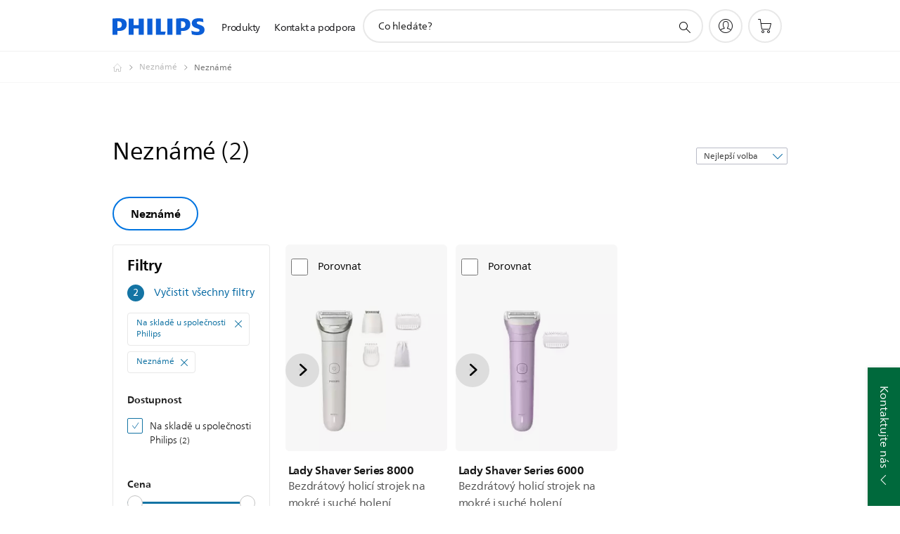

--- FILE ---
content_type: text/html;charset=utf-8
request_url: https://www.philips.cz/c-m-un/nezname/nezname/latest
body_size: 61902
content:
<!DOCTYPE HTML><html lang="cs-cz" dir="ltr" class="no-js non-ie" xmlns:wb="http://open.weibo.com/wb"> <head> <meta charset="utf-8"> <meta name="viewport" content="width=device-width, initial-scale=1"> <script>LUX=function(){function n(){return Date.now?Date.now():+new Date}var r,t=n(),a=window.performance||{},e=a.timing||{activationStart:0,navigationStart:(null===(r=window.LUX)||void 0===r?void 0:r.ns)||t};function i(){return a.now?(r=a.now(),Math.floor(r)):n()-e.navigationStart;var r}(LUX=window.LUX||{}).ac=[],LUX.addData=function(n,r){return LUX.cmd(["addData",n,r])},LUX.cmd=function(n){return LUX.ac.push(n)},LUX.getDebug=function(){return[[t,0,[]]]},LUX.init=function(){return LUX.cmd(["init"])},LUX.mark=function(){for(var n=[],r=0;r<arguments.length;r++)n[r]=arguments[r];if(a.mark)return a.mark.apply(a,n);var t=n[0],e=n[1]||{};void 0===e.startTime&&(e.startTime=i());LUX.cmd(["mark",t,e])},LUX.markLoadTime=function(){return LUX.cmd(["markLoadTime",i()])},LUX.measure=function(){for(var n=[],r=0;r<arguments.length;r++)n[r]=arguments[r];if(a.measure)return a.measure.apply(a,n);var t,e=n[0],o=n[1],u=n[2];t="object"==typeof o?n[1]:{start:o,end:u};t.duration||t.end||(t.end=i());LUX.cmd(["measure",e,t])},LUX.send=function(){return LUX.cmd(["send"])},LUX.ns=t;var o=LUX;return window.LUX_ae=[],window.addEventListener("error",(function(n){window.LUX_ae.push(n)})),o}();</script> <script>!function(){var e=document.cookie.split("; ").find(function(e){return e.startsWith("notice_gdpr_prefs=")});if(e){var t=e.split("=")[1].split(/[,:\s]+/);t.includes("1")&&((n=document.createElement("script")).src="https://cdn.speedcurve.com/js/lux.js?id=33353111",n.async=!0,n.crossOrigin="anonymous",document.head.appendChild(n))}}();</script> <script>LUX.label="Decision";</script> <link rel="preconnect" href="https://www.googletagmanager.com"> <link rel="preconnect" href="https://images.philips.com"> <link rel="preconnect" href="https://consent.trustarc.com/"> <link rel="preconnect" href="https://philipselectronicsne.tt.omtrdc.net" crossorigin="use-credentials"> <link rel="preconnect" href="https://www.googleoptimize.com"> <link rel="preload" href="/c-etc/philips/clientlibs/foundation-base/clientlibs-css-rb2014/fonts/neuefrutigerworld-1.20.0-w02/NeueFrutigerWorldW02-Book.woff2" as="font" type="font/woff2" media="(min-width:701px)" crossorigin> <link rel="preload" href="/c-etc/philips/clientlibs/foundation-base/clientlibs-css-rb2014/fonts/neuefrutigerworld-1.20.0-w02/NeueFrutigerWorldW02-Bold.woff2" as="font" type="font/woff2" media="(min-width:701px)" crossorigin> <link rel="preload" href="/c-etc/philips/clientlibs/foundation-base/clientlibs-css-rb2014/fonts/neuefrutigerworld-1.20.0-w02/NeueFrutigerWorldW02-Light.woff2" as="font" type="font/woff2" media="(min-width:701px)" crossorigin> <link rel="preload" href="/c-etc/philips/clientlibs/foundation-base/clientlibs-css-rb2014/fonts/philips-global-icon-font/philips-global-icon-font-v2.8.woff2" as="font" type="font/woff2" crossorigin> <link rel="preload" href="/c-etc/philips/clientlibs/foundation-base/clientlibs-css-rb2014/fonts/philips-global-icon-font/philips-global-icon-font-32-v2.8.woff2" as="font" type="font/woff2" crossorigin> <script> window.dtm=window.dtm || {};
dtm.dnt=false; </script> <title>Porovnejte naše Neznámé | Philips </title> <meta name="description" content="Objevte Philips neznámé. Zjistěte, proč jsou pro vás tyto neznámé vhodné. Porovnávejte, čtěte recenze a objednávejte online."> <meta name="keywords" content=""> <meta name="PHILIPS.CONTEXT.LOCALE" content="cs_cz"> <meta name="PHILIPS.CONTEXT.CM.ENABLE" content="true"><meta name="PS_CARDTYPE" content="generic"> <meta name="PS_CONTENTTYPE_KEY" content=""> <meta name="PS_CONTENTGROUP" content="Výrobky"> <meta name="PS_TITLE" content="Porovnejte naše Neznámé | Philips "> <meta name="PS_SUBTITLE" content=""> <meta name="PS_BODYTEXT" content="Objevte Philips neznámé. Zjistěte, proč jsou pro vás tyto neznámé vhodné. Porovnávejte, čtěte recenze a objednávejte online."> <meta name="PS_IMAGE" content="https://images.philips.com/is/image/philipsconsumer/1ea2ab614d62474792d3af2301204352?$pnglarge$"> <meta name="PS_DATE" content="2015-11-25T18:10:28.009+01:00"> <meta name="PHILIPS.METRICS.DIVISION" content="CP"> <meta name="PHILIPS.METRICS.SECTION" content="main"> <meta name="PHILIPS.METRICS.COUNTRY" content="cz"> <meta name="PHILIPS.METRICS.LANGUAGE" content="cs"> <meta name="PHILIPS.METRICS.CATALOGTYPE" content="consumer"> <meta name="PHILIPS.METRICS.PRODUCTGROUP" content="unmapped"> <meta name="PHILIPS.METRICS.PRODUCTCATEGORY" content="unmapped"> <meta property="og:title" content=" Philips Neznámé "> <meta property="og:description" content="Discover the Philips. Learn why these Neznámé suit your needs. Compare, read reviews and order online."> <meta property="og:type" content="article"> <meta property="og:url" content="https://www.philips.cz/c-m-un/nezname/nezname/latest"> <meta property="og:site_name" content="Philips"> <script> window.philips = window.philips || {};



philips.context = {
    sector: 'CP',
    isAuthorMode: 'false',
    
    locale: {
        country: 'cz',
        language: 'cs',
        currency: 'CZK',
        code: 'cs_CZ'
    },
    productCatalog: {
        catalogType: 'consumer',
        productGroup: 'unmapped',
        productCategory: 'unmapped',
        productSubCategory: 'unmapped'
    },
    productCatalogId:
    {
        groupId: 'UNMAPPED_GR',
        categoryId: 'UNMAPPED_CA',
        subcategoryId: 'UNMAPPED_SU',
    },
    page: {
        section: 'main',
        pageName: 'unmapped:decision:latest_products',
        pageType: 'decision',
        trackingGroup: 'D2C-WEB-UPF-Decision',
    },
    url: {
        repositoryPath: '/content/B2C/cs_CZ/marketing-catalog/un/nezname/decision',
        
    }
}; </script> <script src="/a1l4rgpa1fx2crzaqh/s3ns3t0g4k288vipw56.js"></script> <script src="/a1l4rgpa1fx2crzaqh/t1l6vgru59xvprnlz0ll.js" defer></script> <link rel="canonical" href="https://www.philips.cz/c-m-un/nezname/nezname/latest"/> <link rel="apple-touch-icon" href="/c-etc/philips/clientlibs/foundation-base/clientlibs-css/img/favicon/favicon-hd.png"> <link rel="icon" type="image/svg+xml" href="/c-etc/philips/clientlibs/foundation-base/clientlibs-css/img/favicon/favicon.svg"> <link rel="icon" type="image/png" href="/c-etc/philips/clientlibs/foundation-base/clientlibs-css/img/favicon/favicon-192x192.png" sizes="192x192"> <link rel="icon" type="image/png" href="/c-etc/philips/clientlibs/foundation-base/clientlibs-css/img/favicon/favicon-96x96.png" sizes="96x96"> <link rel="icon" type="image/png" href="/c-etc/philips/clientlibs/foundation-base/clientlibs-css/img/favicon/favicon-32x32.png" sizes="32x32"> <link rel="icon" type="image/png" href="/c-etc/philips/clientlibs/foundation-base/clientlibs-css/img/favicon/favicon-16x16.png" sizes="16x16"> <meta name="msapplication-TileColor" content="#ffffff"> <meta name="msapplication-TileImage" content="/etc/philips/clientlibs/foundation-base/clientlibs-css/img/favicon/favicon-hd.png"> <script type="text/javascript"> (function(){(function(l,u,C){var O=[],P=[],f={_version:"3.6.0",_config:{classPrefix:"test-",enableClasses:!0,enableJSClass:!0,usePrefixes:!0},_q:[],on:function(e,t){var n=this;setTimeout(function(){t(n[e])},0)},addTest:function(e,t,n){P.push({name:e,fn:t,options:n})},addAsyncTest:function(e){P.push({name:null,fn:e})}},s=function(){};s.prototype=f,s=new s,s.addTest("svg",!!u.createElementNS&&!!u.createElementNS("http://www.w3.org/2000/svg","svg").createSVGRect),s.addTest("localstorage",function(){var e="modernizr";try{return localStorage.setItem(e,e),localStorage.removeItem(e),!0}catch{return!1}});var w=f._config.usePrefixes?" -webkit- -moz- -o- -ms- ".split(" "):["",""];f._prefixes=w;function v(e,t){return typeof e===t}function F(){var e,t,n,r,i,a,o;for(var p in P)if(P.hasOwnProperty(p)){if(e=[],t=P[p],t.name&&(e.push(t.name.toLowerCase()),t.options&&t.options.aliases&&t.options.aliases.length))for(n=0;n<t.options.aliases.length;n++)e.push(t.options.aliases[n].toLowerCase());for(r=v(t.fn,"function")?t.fn():t.fn,i=0;i<e.length;i++)a=e[i],o=a.split("."),o.length===1?s[o[0]]=r:(s[o[0]]&&!(s[o[0]]instanceof Boolean)&&(s[o[0]]=new Boolean(s[o[0]])),s[o[0]][o[1]]=r),O.push((r?"":"no-")+o.join("-"))}}var g=u.documentElement,_=g.nodeName.toLowerCase()==="svg";function A(e){var t=g.className,n=s._config.classPrefix||"";if(_&&(t=t.baseVal),s._config.enableJSClass){var r=new RegExp("(^|\\s)"+n+"no-js(\\s|$)");t=t.replace(r,"$1"+n+"js$2")}s._config.enableClasses&&(t+=" "+n+e.join(" "+n),_?g.className.baseVal=t:g.className=t)}var j="Moz O ms Webkit",L=f._config.usePrefixes?j.toLowerCase().split(" "):[];f._domPrefixes=L;var T;(function(){var e={}.hasOwnProperty;!v(e,"undefined")&&!v(e.call,"undefined")?T=function(t,n){return e.call(t,n)}:T=function(t,n){return n in t&&v(t.constructor.prototype[n],"undefined")}})(),f._l={},f.on=function(e,t){this._l[e]||(this._l[e]=[]),this._l[e].push(t),s.hasOwnProperty(e)&&setTimeout(function(){s._trigger(e,s[e])},0)},f._trigger=function(e,t){if(this._l[e]){var n=this._l[e];setTimeout(function(){var r,i;for(r=0;r<n.length;r++)i=n[r],i(t)},0),delete this._l[e]}};function q(e,t){if(typeof e=="object")for(var n in e)T(e,n)&&q(n,e[n]);else{e=e.toLowerCase();var r=e.split("."),i=s[r[0]];if(r.length==2&&(i=i[r[1]]),typeof i<"u")return s;t=typeof t=="function"?t():t,r.length==1?s[r[0]]=t:(s[r[0]]&&!(s[r[0]]instanceof Boolean)&&(s[r[0]]=new Boolean(s[r[0]])),s[r[0]][r[1]]=t),A([(t&&t!=!1?"":"no-")+r.join("-")]),s._trigger(e,t)}return s}s._q.push(function(){f.addTest=q});function y(){return typeof u.createElement!="function"?u.createElement(arguments[0]):_?u.createElementNS.call(u,"http://www.w3.org/2000/svg",arguments[0]):u.createElement.apply(u,arguments)}s.addTest("canvas",function(){var e=y("canvas");return!!(e.getContext&&e.getContext("2d"))});var k="CSS"in l&&"supports"in l.CSS,G="supportsCSS"in l;s.addTest("supports",k||G);function J(){var e=u.body;return e||(e=y(_?"svg":"body"),e.fake=!0),e}function z(e,t,n,r){var i="modernizr",a,o,p,c,m=y("div"),d=J();if(parseInt(n,10))for(;n--;)p=y("div"),p.id=r?r[n]:i+(n+1),m.appendChild(p);return a=y("style"),a.type="text/css",a.id="s"+i,(d.fake?d:m).appendChild(a),d.appendChild(m),a.styleSheet?a.styleSheet.cssText=e:a.appendChild(u.createTextNode(e)),m.id=i,d.fake&&(d.style.background="",d.style.overflow="hidden",c=g.style.overflow,g.style.overflow="hidden",g.appendChild(d)),o=t(m,e),d.fake?(d.parentNode.removeChild(d),g.style.overflow=c,g.offsetHeight):m.parentNode.removeChild(m),!!o}var V=function(){var e=l.matchMedia||l.msMatchMedia;return e?function(t){var n=e(t);return n&&n.matches||!1}:function(t){var n=!1;return z("@media "+t+" { #modernizr { position: absolute; } }",function(r){n=(l.getComputedStyle?l.getComputedStyle(r,null):r.currentStyle).position=="absolute"}),n}}();f.mq=V;var X=f.testStyles=z;s.addTest("touchevents",function(){return!!("ontouchstart"in l||l.DocumentTouch&&u instanceof DocumentTouch)});var R=f._config.usePrefixes?j.split(" "):[];f._cssomPrefixes=R;function W(e,t){return!!~(""+e).indexOf(t)}function B(e){return e.replace(/([a-z])-([a-z])/g,function(t,n,r){return n+r.toUpperCase()}).replace(/^-/,"")}var N=function(e){var t=w.length,n=l.CSSRule,r;if(typeof n>"u")return C;if(!e)return!1;if(e=e.replace(/^@/,""),r=e.replace(/-/g,"_").toUpperCase()+"_RULE",r in n)return"@"+e;for(var i=0;i<t;i++){var a=w[i],o=a.toUpperCase()+"_"+r;if(o in n)return"@-"+a.toLowerCase()+"-"+e}return!1};f.atRule=N;function H(e,t){return function(){return e.apply(t,arguments)}}function Z(e,t,n){var r;for(var i in e)if(e[i]in t)return n===!1?e[i]:(r=t[e[i]],v(r,"function")?H(r,n||t):r);return!1}var I={elem:y("modernizr")};s._q.push(function(){delete I.elem});var h={style:I.elem.style};s._q.unshift(function(){delete h.style});function U(e){return e.replace(/([A-Z])/g,function(t,n){return"-"+n.toLowerCase()}).replace(/^ms-/,"-ms-")}function K(e,t,n){var r;if("getComputedStyle"in l){r=getComputedStyle.call(l,e,t);var i=l.console;if(r!==null)n&&(r=r.getPropertyValue(n));else if(i){var a=i.error?"error":"log";i[a].call(i,"getComputedStyle returning null, its possible modernizr test results are inaccurate")}}else r=!t&&e.currentStyle&&e.currentStyle[n];return r}function Q(e,t){var n=e.length;if("CSS"in l&&"supports"in l.CSS){for(;n--;)if(l.CSS.supports(U(e[n]),t))return!0;return!1}else if("CSSSupportsRule"in l){for(var r=[];n--;)r.push("("+U(e[n])+":"+t+")");return r=r.join(" or "),z("@supports ("+r+") { #modernizr { position: absolute; } }",function(i){return K(i,null,"position")=="absolute"})}return C}function D(e,t,n,r){if(r=v(r,"undefined")?!1:r,!v(n,"undefined")){var i=Q(e,n);if(!v(i,"undefined"))return i}for(var a,o,p,c,m,d=["modernizr","tspan","samp"];!h.style&&d.length;)a=!0,h.modElem=y(d.shift()),h.style=h.modElem.style;function E(){a&&(delete h.style,delete h.modElem)}for(p=e.length,o=0;o<p;o++)if(c=e[o],m=h.style[c],W(c,"-")&&(c=B(c)),h.style[c]!==C)if(!r&&!v(n,"undefined")){try{h.style[c]=n}catch{}if(h.style[c]!=m)return E(),t=="pfx"?c:!0}else return E(),t=="pfx"?c:!0;return E(),!1}var Y=f.testProp=function(e,t,n){return D([e],C,t,n)};function x(e,t,n,r,i){var a=e.charAt(0).toUpperCase()+e.slice(1),o=(e+" "+R.join(a+" ")+a).split(" ");return v(t,"string")||v(t,"undefined")?D(o,t,r,i):(o=(e+" "+L.join(a+" ")+a).split(" "),Z(o,t,n))}f.testAllProps=x;function S(e,t,n){return x(e,C,C,t,n)}f.testAllProps=S,s.addTest("flexbox",S("flexBasis","1px",!0)),s.addTest("csstransforms",function(){return navigator.userAgent.indexOf("Android 2.")===-1&&S("transform","scale(1)",!0)}),s.addTest("csstransforms3d",function(){return!!S("perspective","1px",!0)}),s.addTest("csstransitions",S("transition","all",!0)),s.addTest("appearance",S("appearance"));var b=f.prefixed=function(e,t,n){return e.indexOf("@")===0?N(e):(e.indexOf("-")!=-1&&(e=B(e)),t?x(e,t,n):x(e,"pfx"))};s.addTest("fullscreen",!!(b("exitFullscreen",u,!1)||b("cancelFullScreen",u,!1))),s.addTest("objectfit",!!b("objectFit"),{aliases:["object-fit"]}),F(),A(O),delete f.addTest,delete f.addAsyncTest;for(var M=0;M<s._q.length;M++)s._q[M]();l.Modernizr=s})(window,document),window.Modernizr.addTest("correctvh",function(){return!navigator.userAgent.match(/(iPad|iPhone);.*CPU.*OS (6|7)_\d/i)}),window.Modernizr.addTest("touch",function(){return window.Modernizr.touchevents}),window.Modernizr.addTest("ipad",function(){return!!navigator.userAgent.match(/iPad/i)}),window.Modernizr.addTest("iphone",function(){return!!navigator.userAgent.match(/iPhone/i)}),window.Modernizr.addTest("ipod",function(){return!!navigator.userAgent.match(/iPod/i)}),window.Modernizr.addTest("ios",function(){return window.Modernizr.ipad||window.Modernizr.ipod||window.Modernizr.iphone}),function(){var l=document.documentElement,u="no-js";window.Modernizr._config.classPrefix&&l.className.indexOf(u)>-1&&(l.className=l.className.replace(u,window.Modernizr._config.classPrefix+"js"))}(),function(){window.sessionStorage&&window.sessionStorage.getItem("philips.hideRecallBanner")==="true"&&document.documentElement.classList.add("pv-hrb")}()})(); </script><link rel="stylesheet" href="/c-etc/designs/b2c-seamless-theme/clientlibs.260119.css" type="text/css"> <script type="application/json" class="pv-d2c-search__translations"> {"translations":{"d2c-search.sort-by":"Seřazeno podle:","d2c-search.more-tab":"Podpora a další","d2c-search.versuni-lp-card-vacuum-link":"https://www.home-appliances.philips/cz/cs/u/floor-care-vacuums-mops?utm_source=philips.fi&utm_medium=referral&utm_campaign=int-search","d2c-search.search-empty":"Prázdné vyhledávání","d2c-search.sort-by-date-asc":"Datum (vzestupně)","d2c-search.popular-support-topics-title":"Témata podpory","d2c-search.filter-rating-value":"{0} a výše","d2c-search.help-banner-title":"Najděte výrobky a podporu z oblasti zdravotní a nemocniční péče","d2c-search.suggested-results":"Navrhované výsledky","TBD":"Na skladě","d2c-search.versuni-lp-card-climate-link":"https://www.home-appliances.philips/cz/cs/u/climate-care?utm_source=philips.fi&utm_medium=referral&utm_campaign=int-search","d2c-search.filter-range-max":"Max","d2c-search.versuni-lp-card-kitchen-link":"https://www.home-appliances.philips/cz/cs/u/kitchen-appliances?utm_source=philips.fi&utm_medium=referral&utm_campaign=int-search","d2c-search.versuni-lp-card-home-link":"https://www.home.id/cs-CZ/support?utm_source=philips.fi&utm_medium=referral&utm_campaign=int-search","d2c-search.sort-by-date-desc":"Datum (sestupně)","d2c-search.no-result-for-search":"Litujeme! Nebyly nalezeny žádné výsledky. ","d2c-search.nmore":"Více","d2c-search.add-to-cart-btn":"Přidat do košíku","d2c-search.search-results-for":"Výsledky hledání pro","d2c-search.tab.modal.option.support":"Vyhledat podporu pro výrobek","d2c-search.versuni-lp-card-pet-title":"Péče o domácí mazlíčky","d2c-search.versuni-lp-title":"Zdá se, že hledáte produkty pro domácnost","d2c-search.tab.modal.list.label":"Co konkrétně hledáte?","d2c-search.overall-rating":"Celkové hodnocení","d2c-search.bundle-discount-label":"Sleva na balíček","d2c-search.recently-viewed-title":"Nedávno prohlížené položky","d2c-search.filter-rating-title":"Zákaznické hodnocení","d2c-search.versuni-lp-card-coffee-link":"https://www.home-appliances.philips/cz/cs/u/coffee-machines?utm_source=philips.fi&utm_medium=referral&utm_campaign=int-search","d2c-search.submit-search-box":"Zadat vyhledávání","d2c-search.sort-by-size-asc":"Velikost (vzestupně)","d2c-search.filters-title":"Filtry","d2c-search.sort-by-alphabetical-desc":"Podle abecedy (sestupně)","d2c-search.help-banner-cta-link":"https://www.philips.cz/healthcare","d2c-search.versuni-lp-card-garden-link":"https://www.home-appliances.philips/cz/cs/u/garden-care?utm_source=philips.fi&utm_medium=referral&utm_campaign=int-search","d2c-search.tab.modal.option.products":"Prozkoumejte výrobky k zakoupení","d2c-search.versuni-lp-card-home-title":"Péče o produkty a podpora","d2c-search.sort-by-relevance":"Relevantnost","d2c-search.filter-price-title":"Cena","d2c-search.help-banner-desc":"Ultrazvuk, monitory a zobrazování"," d2c-search.more-tab":"Podpora a další","d2c-search.sort-by-newest":"Nejnovější","d2c-search.versuni-lp-card-kitchen-title":"Kuchyňské spotřebiče","d2c-search.popular-categories-title":"Oblíbené kategorie","d2c-search.clear":"Jasno","d2c-search.help-suggestions-title":"Návrhy","d2c-search.products-tab":"Koupit","d2c-search.versuni-lp-card-climate-title":"P​éče o vzduch","d2c-search-added-to-cart-btn":"Přidáno do košíku","d2c-search.refurbishment-label":"Repasování","notify-me-btn":"Přidat do košíku","d2c-search.sort-by-size-desc":"Velikost (sestupně)","d2c-search.search-box-sitewide":"Hledat na celé stránce","d2c-search.filter-apply-all":"Použít filtry\n","d2c-search.what-look-for":"Co hledáte?","d2c-search.sort-by-price-high-to-low":"Cena (nejvyšší)","d2c-search.try-different-search":"Zkuste vyhledat jiný termín.","d2c-search.notify-me-btn":"Upozorněte mě","d2c-search.versuni-lp-card-vacuum-title":"Péče o podlahy – vysavače a mopy","d2c-search.versuni-lp-card-coffee-title":"Kávovary","d2c-search.filter-price-range":"Cena {0}–{1}","d2c-search.sort-by-alphabetical-asc":"Podle abecedy (vzestupně)","d2c-search.versuni-lp-card-ironing-link":"https://www.home-appliances.philips/cz/cs/u/garment-care-ironing?utm_source=philips.fi&utm_medium=referral&utm_campaign=int-search","d2c-search.versuni-lp-card-ironing-title":"Péče o oděvy a žehlení","d2c-search.sort-by-rating":"Hodnocení","d2c-search.filter-price-title8":"Cena","d2c-search.help-banner-cta-text":"Přejít na stránky Philips.com/healthcare","d2c-search.search-box-label":"Hledat na stránce","d2c-search.tab.modal.title\n":"Hledat","d2c-search.filter-range-min":"Min","d2c-search.filter-availability-in-stock":"Na skladě","d2c-search.versuni-lp-card-pet-link":"https://www.home-appliances.philips/cz/cs/u/pet-care?utm_source=philips.fi&utm_medium=referral&utm_campaign=int-search","d2c-search.versuni-lp-card-garden-title":"Péče o zahradu","d2c-search.versuni-lp-description":"Naše domácí produkty mají nový domov! Hledáte některý z nich?","d2c-search.filter-availability-title":"Dostupnost","d2c-search.help-suggestions-1":"Ujistěte se, že jsou všechna slova správně napsaná.","d2c-search.help-suggestions-3":"Vyhledávání podle názvu výrobku (např. Airfryer, Sonicare).","d2c-search.help-suggestions-2":"Vyhledávání podle čísla výrobku (např. HD9240/90, L2BO/00).","d2c-search.added-to-cart-btn":"Přidáno do košíku","d2c-search.help-suggestions-4":"Zkuste jiná klíčová slova.","d2c-search.filter-clear-all":"Vyčistit filtry","d2c-search.sort-by-price-low-to-high":"Cena (nejnižší)"}} </script></head> <body class="decisionpage " style=" " data-country="CZ" data-language="cs" data-locale="cs_CZ"> <!--<noindex>--> <!-- HEADER SECTION START --> <div class="genericheaderpage basepage page"><div class="header n02v3-header-a n02v3-header component-base"> <header class="p-n02v3 p-layout-row p-n02v3__hamburger--close
     
     
    default pv-padding-block-end--m
     
     
     
     p-n02v3__shop 
    p-n02v3__usp-banner--active 
    p-n02v3--b2c
    p-n02v3--show-search-field
    
     "
        data-n25="false"
        data-n25-mobile="false"
        data-flyout-links="{&quot;howToRegister&quot;:&quot;https://www.philips.cz/myphilips/register-your-product&quot;,&quot;myProducts&quot;:&quot;/myphilips#/my-products&quot;,&quot;registerProduct&quot;:&quot;/myphilips#/register-new-product/search&quot;,&quot;myDashboard&quot;:&quot;/myphilips#/my-home&quot;,&quot;login&quot;:&quot;/myphilips&quot;,&quot;myAccount&quot;:&quot;https://www.philips.cz/myphilips/register-product#tab\u003duser&quot;,&quot;signUp&quot;:&quot;https://www.philips.cz/myphilips/login#tab\u003dsign-up&quot;}"
        data-is-fixed-height="true"
        data-is-stock-indicator = "inherit"
        data-stock-market=""
        data-stock-indicator-api = "https://tools.eurolandir.com/tools/pricefeed/xmlirmultiiso5.aspx?companyid=2522"
        data-shop-site=""> <div class="p-n02v3__top-banner" data-shop-error-message="Z důvodu plánované údržby nyní nelze provádět nákupy. Zkuste to znovu za několik hodin.
"> <div class="geodetectionbar tc53-geo-detection-bar"> <div class="p-tc53-geo-detection-bar" data-current-page-path='/content/B2C/cs_CZ/marketing-catalog/un/nezname/decision'> <script type="text/x-handlebars-template" data-template="tc53-geo-detection-bar-template"> <div class="p-notification-bar p-navigation" > <span class="p-text p-direction-ltr"> <label class="p-label" >This page is also available in</label> <a  data-track-type="track-conversion" data-track-name="interaction"  data-track-description="link:geo_detection" class="p-anchor-geobar" href="{{url}}">{{urlLinkName}}</a> </span> <button class="p-close p-square p-inverted p-icon-close p-small" aria-label="Zavřít"></button> </div> </script> </div> </div> <div class="p-n02v3__usp-banner-wrapper  p-hidden "> <ul class="p-n02v3__usp-banner p-layout-inner p-cell-gutter
                                                 p-n02v3__usp-banner--col4"> <li class="p-n02v3__usp-banner-item"> <div class="gc23v2-1 gc23v2-icon component-base"> <div class="p-gc23v2-icon  
         p-icon-with-text
		
		
         p-row-gutter  "> <i class="p-icon-transport-truck"
							aria-label="transport truck icon"></i> <div class="p-gc23v2-icon-text"> <p>Doprava zdarma: 2-3 pracovní dny</p> </div> </div> </div> </li> <li class="p-n02v3__usp-banner-item"> <div class="gc23v2-2 gc23v2-icon component-base"> <div class="p-gc23v2-icon  
         p-icon-with-text
		
		
         p-row-gutter  "> <i class="p-icon-rosette"
							aria-label="rosette icon"></i> <div class="p-gc23v2-icon-text"> <p>Záruka 2+1 rok na vše z osobní péče a Avent</p> </div> </div> </div> </li> <li class="p-n02v3__usp-banner-item"> <div class="gc23v2-3 gc23v2-icon component-base"> <div class="p-gc23v2-icon  
         p-icon-with-text
		
		
         p-row-gutter  "> <i class="p-icon-clock"
							aria-label="clock icon"></i> <div class="p-gc23v2-icon-text"> <p>Vrácení zboží do 30 dní</p> </div> </div> </div> </li> <li class="p-n02v3__usp-banner-item"> <div class="gc23v2-4 gc23v2-icon component-base"> <div class="p-gc23v2-icon  
         p-icon-with-text
		
		
         p-row-gutter  "> <!--googleoff: anchor--> <a class="" data-track-type="track-conversion" data-track-name="interaction" data-track-compid="gc23v2" data-track-description="button:link" href="https://www.philips.cz/c-e/member.html" target="_self" title="(opens in the same window)" rel="" aria-label=""> <i class="p-icon-announcements"
							aria-label="foundation-base.gc23.p-icon-announcements"></i> <div class="p-gc23v2-icon-text"> <p>Získejte 10 % slevu&nbsp;&nbsp;</p> </div> </a> <!--googleon: anchor--> </div> </div> </li> </ul> </div> </div> <div class="p-n02v3__inner"> <div class="p-layout-inner"> <div class="p-n02v3__shape"> <a href='https://www.philips.cz/' title="Hlavní stránka" class="p-n02v3__shapelink"> <div class="p-n02v3__shape-wrapper"> <svg width="131" height="24" viewBox="0 0 131 24" fill="none" xmlns="http://www.w3.org/2000/svg"> <path d="M44.4019 0.480751V23.5192H37.3709V14.4601H30.0545V23.5192H23.0235V0.480751H30.0545V9.63756H37.3709V0.480751H44.4019ZM68.8676 18.892V0.480751H61.8366V23.5192H74.5465L75.6056 18.892H68.8601H68.8676ZM56.6385 0.480751H49.6075V23.5192H56.6385V0.480751ZM85.1455 0.480751H78.1145V23.5192H85.1455V0.480751ZM119.82 6.36244C119.82 5.10798 121.074 4.52958 123.095 4.52958C125.311 4.52958 127.715 5.01033 129.36 5.68639L128.781 0.676056C126.948 0.292958 125.311 0 122.329 0C116.65 0 112.789 2.2385 112.789 6.94085C112.789 15.0385 123.771 13.4009 123.771 17.1568C123.771 18.5991 122.712 19.3728 120.113 19.3728C117.799 19.3728 114.238 18.5991 112.12 17.5399L112.894 22.8432C115.012 23.6169 117.904 24 120.218 24C126.092 24 130.907 22.0695 130.907 16.2854C130.907 8.5784 119.827 10.0207 119.827 6.35493L119.82 6.36244ZM110.67 8.77371C110.67 14.6554 106.524 18.0282 99.9812 18.0282H97.4798V23.5192H90.4488V0.480751C92.8601 0.187794 96.2254 0 99.0197 0C106.246 0 110.678 2.31361 110.678 8.77371H110.67ZM103.737 8.87136C103.737 5.97934 102.1 4.34178 98.6291 4.34178C98.2685 4.34178 97.8854 4.34178 97.4723 4.36432V13.8817H98.6291C102.287 13.8817 103.737 11.861 103.737 8.87136ZM20.2291 8.77371C20.2291 14.6554 16.0901 18.0282 9.53991 18.0282H7.0385V23.5192H0V0.480751C2.41127 0.187794 5.77653 0 8.57089 0C15.7972 0 20.2216 2.31361 20.2216 8.77371H20.2291ZM13.2883 8.87136C13.2883 5.97934 11.6507 4.34178 8.18779 4.34178C7.82723 4.34178 7.44413 4.34178 7.03099 4.36432V13.8817H8.18779C11.846 13.8817 13.2883 11.861 13.2883 8.87136Z" fill="#0B5ED7"/> </svg> </div> </a> </div> </div> <nav class="p-n02v3__menu"> <div class="p-n02v3__mobiletopbg" aria-hidden="true"></div> <div class="p-n02v3__mobilebottombg" aria-hidden="true"></div> <div class="p-n02v3__m1bg"> <div class="p-n02v3__mwrap"> <div class="p-n02v3__m1title"></div> <ul class="p-n02v3__m1"> <li class="p-n02v3__mli p-n02v3__products p-m-1
                                
                                "> <a href="#" class="p-n02v3__mlink" data-track-type="track-nav-nena" data-track-compid="n02v3" data-track-navid="header" data-track-navdest="consumer:produkty"> <span class="p-n02v3__m1item pv-heading pv-body--s pv-bold">Produkty</span> </a> <div class="p-n02v3__m2bg p-n02v3__miconbg p-n02v3__m2bg--products p-n02v3__mbg--hidden
                                    "> <div class="p-n02v3__mwrap"> <div class="p-n02v3__mtitle"> <div class="p-n02v3__mback">Hlavní nabídka</div> <div class="p-n02v3__listtitle "> <div class="p-n02v3__mclose"><button class="p-icon-close" arial-label="Hlavní nabídka" ></button></div> <div class="pv-heading pv-body--m pv-bold">Produkty</div> </div> </div> <ul class="p-n02v3__m2 p-n02v3__micon"> <li class="p-n02v3__mli p-m-1-1 p-n02v3__group
                                                        "> <a href="#" class="p-n02v3__mlink" data-track-type="track-nav-nena" data-track-compid="n02v3" data-track-navid="header" data-track-navdest="consumer:produkty:osobní_péče"> <span class="p-icon-personalcare--32 p-n02v3__m2icon"></span> <span class="pv-heading pv-body--s pv-bold p-n02v3__m2text">Osobní péče</span> </a> <div class="p-n02v3__m3bg p-n02v3__mflyout p-n02v3__mbg--hidden
                                                            " data-bg-level="3"> <div class="p-n02v3__mwrap"> <div class="p-n02v3__mtitle p-n02v3__t--col14"> <div class="p-n02v3__mback">Hlavní nabídka</div> <div class="p-n02v3__listtitle "> <div class="p-n02v3__mclose"><button class="p-icon-close"
                                                                                                        arial-label="Hlavní nabídka"></button></div> <div class="pv-heading pv-body--m pv-bold">Osobní péče</div> </div> </div> <ul class="p-n02v3__m3 p-n02v3__m--col14"> <li class="p-n02v3__mli p-n02v3__mli--subgroup p-m-1-1-1
                    "> <a href='#' class="p-n02v3__mlink"><span class="pv-heading pv-body--s">Pánské holení</span></a> <div class="p-n02v3__m4bg
                        " data-bg-level="4"> <div class="p-n02v3__mwrap"> <div class="p-n02v3__mtitle p-n02v3__t--col34"> <div class="p-n02v3__mback">Osobní péče</div> <div class="p-n02v3__listtitle "> <div class="p-n02v3__mclose"><button class="p-icon-close"
                                                                       arial-label="Zpět"></button></div> <a href="https://www.philips.cz/c-m-pe/pece-o-muzskou-tvar-a-telo" class="p-n02v3__mlink" data-track-type="track-nav-nena" data-track-compid="n02v3" data-track-navid="header" data-track-navdest="consumer:produkty:pe:osobní_péče:pánské_holení"> <span class="pv-heading pv-body--m pv-bold p-xs-hidden p-s-hidden p-m-hidden">Pánské holení</span> <span class="pv-heading pv-body--m pv-bold p-l-hidden">Stránka kategorie</span></a> </div> </div> <ul class="p-n02v3__m4
            p-n02v3__m--col24
            "> <li class="p-n02v3__mli p-n02v3__mli--cat p-m-1-1-1-1
             "> <a target="" href='https://www.philips.cz/c-m-pe/holici-strojky-na-oblicej/latest' class="p-n02v3__mlink p-n02v3__mlink--no-childs" data-track-type="track-nav-nena" data-track-compid="n02v3" data-track-navid="header" data-track-navdest="consumer:produkty:pe:osobní_péče:pánské_holení:facial-razors-nav"> <span class="pv-heading pv-body--s"> Holicí strojky na obličej </span> </a> </li> <li class="p-n02v3__mli p-n02v3__mli--cat p-m-1-1-1-2
             "> <a target="" href='https://www.philips.cz/c-m-pe/oneblade-zastrih-tvar-oholeni/latest' class="p-n02v3__mlink p-n02v3__mlink--no-childs" data-track-type="track-nav-nena" data-track-compid="n02v3" data-track-navid="header" data-track-navdest="consumer:produkty:pe:osobní_péče:pánské_holení:oneblade-nav"> <span class="pv-heading pv-body--s"> OneBlade </span> </a> </li> <li class="p-n02v3__mli p-n02v3__mli--cat p-m-1-1-1-3
             "> <a target="" href='https://www.philips.cz/c-m-pe/oneblade-zastrih-tvar-oholeni/latest#availability=instock&filters=ONEBLADE_FACE_STYLE_SHAVE_REPLACE_SU' class="p-n02v3__mlink p-n02v3__mlink--no-childs" data-track-type="track-nav-nena" data-track-compid="n02v3" data-track-navid="header" data-track-navdest="consumer:produkty:pe:osobní_péče:pánské_holení:oneblade-blades-nav"> <span class="pv-heading pv-body--s"> OneBlade břity </span> </a> </li> <li class="p-n02v3__mli p-n02v3__mli--cat p-m-1-1-1-4
             "> <a target="" href='https://www.philips.cz/c-m-pe/oneblade-zastrih-tvar-oholeni/intimate' class="p-n02v3__mlink p-n02v3__mlink--no-childs" data-track-type="track-nav-nena" data-track-compid="n02v3" data-track-navid="header" data-track-navdest="consumer:produkty:pe:osobní_péče:pánské_holení:philips-oneblade-intimate-navi"> <span class="pv-heading pv-body--s"> OneBlade Intimate </span> </a> </li> <li class="p-n02v3__mli p-n02v3__mli--cat p-m-1-1-1-5
             "> <a target="" href='https://www.philips.cz/c-m-pe/oneblade-zastrih-tvar-oholeni/first-shave' class="p-n02v3__mlink p-n02v3__mlink--no-childs" data-track-type="track-nav-nena" data-track-compid="n02v3" data-track-navid="header" data-track-navdest="consumer:produkty:pe:osobní_péče:pánské_holení:oneblade-first-shave-nav"> <span class="pv-heading pv-body--s"> OneBlade First Shave </span> </a> </li> <li class="p-n02v3__mli p-n02v3__mli--cat p-m-1-1-1-6
             "> <a target="" href='https://www.philips.cz/c-m-pe/stylery-na-oblicej-a-pece-o-vzhled/viceucelove-zastrihovace' class="p-n02v3__mlink p-n02v3__mlink--no-childs" data-track-type="track-nav-nena" data-track-compid="n02v3" data-track-navid="header" data-track-navdest="consumer:produkty:pe:osobní_péče:pánské_holení:multigroomers-nav"> <span class="pv-heading pv-body--s"> Multifunkční zastřihovače </span> </a> </li> <li class="p-n02v3__mli p-n02v3__mli--cat p-m-1-1-1-7
             "> <a target="" href='https://www.philips.cz/c-m-pe/odstranovani-chloupku-pro-muze' class="p-n02v3__mlink p-n02v3__mlink--no-childs" data-track-type="track-nav-nena" data-track-compid="n02v3" data-track-navid="header" data-track-navdest="consumer:produkty:pe:osobní_péče:pánské_holení:lumea-ipl-for-men-nav"> <span class="pv-heading pv-body--s"> Lumea IPL pro muže </span> </a> </li> <li class="p-n02v3__mli p-n02v3__mli--cat p-m-1-1-1-8
             "> <a target="" href='https://www.philips.cz/c-m-pe/stylery-na-oblicej-a-pece-o-vzhled/zastrihovace-vousu/latest' class="p-n02v3__mlink p-n02v3__mlink--no-childs" data-track-type="track-nav-nena" data-track-compid="n02v3" data-track-navid="header" data-track-navdest="consumer:produkty:pe:osobní_péče:pánské_holení:trimmers-nav"> <span class="pv-heading pv-body--s"> Zastřihovače vousů </span> </a> </li> <li class="p-n02v3__mli p-n02v3__mli--cat p-m-1-1-1-9
             "> <a target="" href='https://www.philips.cz/c-m-pe/systemy-bodygroomer/latest' class="p-n02v3__mlink p-n02v3__mlink--no-childs" data-track-type="track-nav-nena" data-track-compid="n02v3" data-track-navid="header" data-track-navdest="consumer:produkty:pe:osobní_péče:pánské_holení:body-groomers-nav"> <span class="pv-heading pv-body--s"> Zastřihovače na tělo </span> </a> </li> <li class="p-n02v3__mli p-n02v3__mli--cat p-m-1-1-1-10
             "> <a target="" href='https://www.philips.cz/c-m-pe/zastrihovace-vlasu/latest' class="p-n02v3__mlink p-n02v3__mlink--no-childs" data-track-type="track-nav-nena" data-track-compid="n02v3" data-track-navid="header" data-track-navdest="consumer:produkty:pe:osobní_péče:pánské_holení:hair-clippers-nav"> <span class="pv-heading pv-body--s"> Zastřihovače vlasů </span> </a> </li> <li class="p-n02v3__mli p-n02v3__mli--cat p-m-1-1-1-11
             "> <a target="" href='https://www.philips.cz/c-m-pe/stylery-na-oblicej-a-pece-o-vzhled/jemne-a-nosni-zastrihovace/latest' class="p-n02v3__mlink p-n02v3__mlink--no-childs" data-track-type="track-nav-nena" data-track-compid="n02v3" data-track-navid="header" data-track-navdest="consumer:produkty:pe:osobní_péče:pánské_holení:nose-trimmers-nav"> <span class="pv-heading pv-body--s"> Zastřihovače chloupků v nose </span> </a> </li> <li class="p-n02v3__mli p-n02v3__mli--cat p-m-1-1-1-12
             "> <a target="" href='https://www.philips.cz/c-m-ac/nahradni-dily-a-prislusentvi' class="p-n02v3__mlink p-n02v3__mlink--no-childs" data-track-type="track-nav-nena" data-track-compid="n02v3" data-track-navid="header" data-track-navdest="consumer:produkty:pe:osobní_péče:pánské_holení:body-nav"> <span class="pv-heading pv-body--s"> Příslušenství </span> </a> </li> <li class="p-n02v3__mli p-n02v3__mli--cat p-m-1-1-1-13
             "> <a target="" href='https://www.philips.cz/c-e/pe/panske-holeni.html' class="p-n02v3__mlink p-n02v3__mlink--no-childs" data-track-type="track-nav-nena" data-track-compid="n02v3" data-track-navid="header" data-track-navdest="consumer:produkty:pe:osobní_péče:pánské_holení:male-grooming-nav"> <span class="pv-heading pv-body--s"> Tipy pro muže </span> </a> </li> </ul> </div> </div> </li> <li class="p-n02v3__mli p-n02v3__mli--subgroup p-m-1-1-2
                    "> <a href='#' class="p-n02v3__mlink"><span class="pv-heading pv-body--s">Dámské holení a péče o pokožku</span></a> <div class="p-n02v3__m4bg
                        " data-bg-level="4"> <div class="p-n02v3__mwrap"> <div class="p-n02v3__mtitle p-n02v3__t--col34"> <div class="p-n02v3__mback">Osobní péče</div> <div class="p-n02v3__listtitle "> <div class="p-n02v3__mclose"><button class="p-icon-close"
                                                                       arial-label="Zpět"></button></div> <div class="pv-heading pv-body--m pv-bold">Dámské holení a péče o pokožku</div> </div> </div> <ul class="p-n02v3__m4
            p-n02v3__m--col24
            "> <li class="p-n02v3__mli p-n02v3__mli--cat p-m-1-1-2-1
             "> <a target="" href='https://www.philips.cz/c-m-pe/odstranovani-chloupku/ipl' class="p-n02v3__mlink p-n02v3__mlink--no-childs" data-track-type="track-nav-nena" data-track-compid="n02v3" data-track-navid="header" data-track-navdest="consumer:produkty:pe:osobní_péče:dámské_holení_a_péče_o_pokožku:ipl-nav"> <span class="pv-heading pv-body--s"> Lumea IPL </span> </a> </li> <li class="p-n02v3__mli p-n02v3__mli--cat p-m-1-1-2-2
             "> <a target="" href='https://www.philips.cz/c-m-pe/odstranovani-chloupku/epilatory' class="p-n02v3__mlink p-n02v3__mlink--no-childs" data-track-type="track-nav-nena" data-track-compid="n02v3" data-track-navid="header" data-track-navdest="consumer:produkty:pe:osobní_péče:dámské_holení_a_péče_o_pokožku:epilators-nav"> <span class="pv-heading pv-body--s"> Epilátory </span> </a> </li> <li class="p-n02v3__mli p-n02v3__mli--cat p-m-1-1-2-3
             "> <a target="" href='https://www.philips.cz/c-m-pe/odstranovani-chloupku/holici-strojky-pro-zeny' class="p-n02v3__mlink p-n02v3__mlink--no-childs" data-track-type="track-nav-nena" data-track-compid="n02v3" data-track-navid="header" data-track-navdest="consumer:produkty:pe:osobní_péče:dámské_holení_a_péče_o_pokožku:shavers-nav"> <span class="pv-heading pv-body--s"> Holicí strojky </span> </a> </li> <li class="p-n02v3__mli p-n02v3__mli--cat p-m-1-1-2-4
             "> <a target="" href='https://www.philips.cz/c-m-pe/odstranovani-chloupku/zastrihovac' class="p-n02v3__mlink p-n02v3__mlink--no-childs" data-track-type="track-nav-nena" data-track-compid="n02v3" data-track-navid="header" data-track-navdest="consumer:produkty:pe:osobní_péče:dámské_holení_a_péče_o_pokožku:trimmers-nav"> <span class="pv-heading pv-body--s"> Zastřihovače </span> </a> </li> <li class="p-n02v3__mli p-n02v3__mli--cat p-m-1-1-2-5
             "> <a target="" href='https://www.philips.cz/c-m-pe/oneblade-zastrih-tvar-oholeni/intimate' class="p-n02v3__mlink p-n02v3__mlink--no-childs" data-track-type="track-nav-nena" data-track-compid="n02v3" data-track-navid="header" data-track-navdest="consumer:produkty:pe:osobní_péče:dámské_holení_a_péče_o_pokožku:philips-oneblade-intimate-navi"> <span class="pv-heading pv-body--s"> OneBlade Intimate </span> </a> </li> <li class="p-n02v3__mli p-n02v3__mli--cat p-m-1-1-2-6
             "> <a target="" href='https://www.philips.cz/c-m-ac/nahradni-dily-a-prislusentvi' class="p-n02v3__mlink p-n02v3__mlink--no-childs" data-track-type="track-nav-nena" data-track-compid="n02v3" data-track-navid="header" data-track-navdest="consumer:produkty:pe:osobní_péče:dámské_holení_a_péče_o_pokožku:body-nav"> <span class="pv-heading pv-body--s"> Příslušenství </span> </a> </li> <li class="p-n02v3__mli p-n02v3__mli--cat p-m-1-1-2-7
             "> <a target="" href='https://www.philips.cz/c-e/pe/tipy-pro-krasu.html' class="p-n02v3__mlink p-n02v3__mlink--no-childs" data-track-type="track-nav-nena" data-track-compid="n02v3" data-track-navid="header" data-track-navdest="consumer:produkty:pe:osobní_péče:dámské_holení_a_péče_o_pokožku:predplatne-nahradnich-hlavic"> <span class="pv-heading pv-body--s"> Tipy na odstranění chloupků </span> </a> </li> </ul> </div> </div> </li> <li class="p-n02v3__mli p-n02v3__mli--subgroup p-m-1-1-3
                    "> <a href='#' class="p-n02v3__mlink"><span class="pv-heading pv-body--s">Péče o zuby a dásně</span></a> <div class="p-n02v3__m4bg
                        " data-bg-level="4"> <div class="p-n02v3__mwrap"> <div class="p-n02v3__mtitle p-n02v3__t--col34"> <div class="p-n02v3__mback">Osobní péče</div> <div class="p-n02v3__listtitle "> <div class="p-n02v3__mclose"><button class="p-icon-close"
                                                                       arial-label="Zpět"></button></div> <a href="https://www.philips.cz/c-e/pe/elektricke-zubni-kartacky/pece-o-ustni-dutinu.html" class="p-n02v3__mlink" data-track-type="track-nav-nena" data-track-compid="n02v3" data-track-navid="header" data-track-navdest="consumer:produkty:pe:osobní_péče:péče_o_zuby_a_dásně"> <span class="pv-heading pv-body--m pv-bold p-xs-hidden p-s-hidden p-m-hidden">Péče o zuby a dásně</span> <span class="pv-heading pv-body--m pv-bold p-l-hidden">Stránka kategorie</span></a> </div> </div> <ul class="p-n02v3__m4
            p-n02v3__m--col24
            "> <li class="p-n02v3__mli p-n02v3__mli--cat p-m-1-1-3-1
             "> <a target="" href='https://www.philips.cz/c-m-pe/elektricke-zubni-kartacky/latest' class="p-n02v3__mlink p-n02v3__mlink--no-childs" data-track-type="track-nav-nena" data-track-compid="n02v3" data-track-navid="header" data-track-navdest="consumer:produkty:pe:osobní_péče:péče_o_zuby_a_dásně:elektricke-zubni-kartacky-nav"> <span class="pv-heading pv-body--s"> Elektrické zubní kartáčky </span> </a> </li> <li class="p-n02v3__mli p-n02v3__mli--cat p-m-1-1-3-2
             "> <a target="" href='https://www.philips.cz/c-m-pe/elektricke-zubni-kartacky/sonicky-zubni-kartacek-pro-deti' class="p-n02v3__mlink p-n02v3__mlink--no-childs" data-track-type="track-nav-nena" data-track-compid="n02v3" data-track-navid="header" data-track-navdest="consumer:produkty:pe:osobní_péče:péče_o_zuby_a_dásně:sonicare-kids-nav"> <span class="pv-heading pv-body--s"> Elektrické zubní kartáčky pro děti </span> </a> </li> <li class="p-n02v3__mli p-n02v3__mli--cat p-m-1-1-3-3
             "> <a target="" href='https://www.philips.cz/c-m-pe/hlavice-pro-kartacky-na-zuby/latest' class="p-n02v3__mlink p-n02v3__mlink--no-childs" data-track-type="track-nav-nena" data-track-compid="n02v3" data-track-navid="header" data-track-navdest="consumer:produkty:pe:osobní_péče:péče_o_zuby_a_dásně:hlavice-pro-elektricke-kartacky"> <span class="pv-heading pv-body--s"> Hlavice pro elektrické zubní kartáčky </span> </a> </li> <li class="p-n02v3__mli p-n02v3__mli--cat p-m-1-1-3-4
             "> <a target="" href='https://www.philips.cz/c-m-pe/power-flosser/latest' class="p-n02v3__mlink p-n02v3__mlink--no-childs" data-track-type="track-nav-nena" data-track-compid="n02v3" data-track-navid="header" data-track-navdest="consumer:produkty:pe:osobní_péče:péče_o_zuby_a_dásně:power-flosser"> <span class="pv-heading pv-body--s"> Přístroj na čištění mezizubních prostor </span> </a> </li> <li class="p-n02v3__mli p-n02v3__mli--cat p-m-1-1-3-5
             "> <a target="" href='https://www.philips.cz/c-m-ac/nahradni-dily-a-prislusentvi' class="p-n02v3__mlink p-n02v3__mlink--no-childs" data-track-type="track-nav-nena" data-track-compid="n02v3" data-track-navid="header" data-track-navdest="consumer:produkty:pe:osobní_péče:péče_o_zuby_a_dásně:body-nav"> <span class="pv-heading pv-body--s"> Příslušenství </span> </a> </li> <li class="p-n02v3__mli p-n02v3__mli--cat p-m-1-1-3-6
             "> <a target="" href='https://www.philips.cz/c-m-pe/dental-professionals' class="p-n02v3__mlink p-n02v3__mlink--no-childs" data-track-type="track-nav-nena" data-track-compid="n02v3" data-track-navid="header" data-track-navdest="consumer:produkty:pe:osobní_péče:péče_o_zuby_a_dásně:dental-professionals-nav"> <span class="pv-heading pv-body--s"> Sekce pro odborníky </span> </a> </li> </ul> </div> </div> </li> <li class="p-n02v3__mli p-n02v3__mli--subgroup p-m-1-1-4
                    "> <a href='#' class="p-n02v3__mlink"><span class="pv-heading pv-body--s">Péče o vlasy</span></a> <div class="p-n02v3__m4bg
                        " data-bg-level="4"> <div class="p-n02v3__mwrap"> <div class="p-n02v3__mtitle p-n02v3__t--col34"> <div class="p-n02v3__mback">Osobní péče</div> <div class="p-n02v3__listtitle "> <div class="p-n02v3__mclose"><button class="p-icon-close"
                                                                       arial-label="Zpět"></button></div> <a href="https://www.philips.cz/c-m-pe/pece-o-vlasy" class="p-n02v3__mlink" data-track-type="track-nav-nena" data-track-compid="n02v3" data-track-navid="header" data-track-navdest="consumer:produkty:pe:osobní_péče:péče_o_vlasy"> <span class="pv-heading pv-body--m pv-bold p-xs-hidden p-s-hidden p-m-hidden">Péče o vlasy</span> <span class="pv-heading pv-body--m pv-bold p-l-hidden">Stránka kategorie</span></a> </div> </div> <ul class="p-n02v3__m4
            p-n02v3__m--col24
            "> <li class="p-n02v3__mli p-n02v3__mli--cat p-m-1-1-4-1
             "> <a target="" href='https://www.philips.cz/c-m-pe/pece-o-vlasy/vysousece-vlasu' class="p-n02v3__mlink p-n02v3__mlink--no-childs" data-track-type="track-nav-nena" data-track-compid="n02v3" data-track-navid="header" data-track-navdest="consumer:produkty:pe:osobní_péče:péče_o_vlasy:dryers-nav"> <span class="pv-heading pv-body--s"> Fény </span> </a> </li> <li class="p-n02v3__mli p-n02v3__mli--cat p-m-1-1-4-2
             "> <a target="" href='https://www.philips.cz/c-m-pe/pece-o-vlasy/zehlicky-na-vlasy' class="p-n02v3__mlink p-n02v3__mlink--no-childs" data-track-type="track-nav-nena" data-track-compid="n02v3" data-track-navid="header" data-track-navdest="consumer:produkty:pe:osobní_péče:péče_o_vlasy:straighteners-nav"> <span class="pv-heading pv-body--s"> Žehličky na vlasy </span> </a> </li> <li class="p-n02v3__mli p-n02v3__mli--cat p-m-1-1-4-3
             "> <a target="" href='https://www.philips.cz/c-m-pe/pece-o-vlasy/kulmy' class="p-n02v3__mlink p-n02v3__mlink--no-childs" data-track-type="track-nav-nena" data-track-compid="n02v3" data-track-navid="header" data-track-navdest="consumer:produkty:pe:osobní_péče:péče_o_vlasy:curlers-nav"> <span class="pv-heading pv-body--s"> Kulmy </span> </a> </li> <li class="p-n02v3__mli p-n02v3__mli--cat p-m-1-1-4-4
             "> <a target="" href='https://www.philips.cz/c-m-ac/nahradni-dily-a-prislusentvi' class="p-n02v3__mlink p-n02v3__mlink--no-childs" data-track-type="track-nav-nena" data-track-compid="n02v3" data-track-navid="header" data-track-navdest="consumer:produkty:pe:osobní_péče:péče_o_vlasy:body-nav"> <span class="pv-heading pv-body--s"> Příslušenství </span> </a> </li> </ul> </div> </div> </li> </ul> </div> </div> </li> <li class="p-n02v3__mli p-m-1-2 p-n02v3__group
                                                        "> <a href="#" class="p-n02v3__mlink" data-track-type="track-nav-nena" data-track-compid="n02v3" data-track-navid="header" data-track-navdest="consumer:produkty:výrobky_pro_domácnost"> <span class="p-icon-household--32 p-n02v3__m2icon"></span> <span class="pv-heading pv-body--s pv-bold p-n02v3__m2text">Výrobky pro domácnost</span> </a> <div class="p-n02v3__m3bg p-n02v3__mflyout p-n02v3__mbg--hidden
                                                            " data-bg-level="3"> <div class="p-n02v3__mwrap"> <div class="p-n02v3__mtitle p-n02v3__t--col14"> <div class="p-n02v3__mback">Hlavní nabídka</div> <div class="p-n02v3__listtitle "> <div class="p-n02v3__mclose"><button class="p-icon-close"
                                                                                                        arial-label="Hlavní nabídka"></button></div> <div class="pv-heading pv-body--m pv-bold">Výrobky pro domácnost</div> </div> </div> <ul class="p-n02v3__m3 p-n02v3__m--col14"> <li class="p-n02v3__mli p-n02v3__mli--subgroup p-m-1-2-1
                    "> <a href='#' class="p-n02v3__mlink"><span class="pv-heading pv-body--s">Výrobky pro domácnost</span></a> <div class="p-n02v3__m4bg
                        " data-bg-level="4"> <div class="p-n02v3__mwrap"> <div class="p-n02v3__mtitle p-n02v3__t--col34"> <div class="p-n02v3__mback">Výrobky pro domácnost</div> <div class="p-n02v3__listtitle "> <div class="p-n02v3__mclose"><button class="p-icon-close"
                                                                       arial-label="Zpět"></button></div> <div class="pv-heading pv-body--m pv-bold">Výrobky pro domácnost</div> </div> </div> <ul class="p-n02v3__m4
            p-n02v3__m--col24
            "> <li class="p-n02v3__mli p-n02v3__mli--cat p-m-1-2-1-1
             "> <a target="_blank" href='https://www.home-appliances.philips/cz/cs/u/kitchen-appliances?utm_source=philips.cz&utm_medium=referral&utm_campaign=nav-menu' class="p-n02v3__mlink p-n02v3__mlink--no-childs" data-track-type="track-nav-nena" data-track-compid="n02v3" data-track-navid="header" data-track-navdest="consumer:produkty:ho:výrobky_pro_domácnost:výrobky_pro_domácnost:kitchen-appliances-nav"> <span class="pv-heading pv-body--s"> Kuchyňské spotřebiče <span class="p-icon-external-link"></span> </span> </a> </li> <li class="p-n02v3__mli p-n02v3__mli--cat p-m-1-2-1-2
             "> <a target="_blank" href='https://www.home-appliances.philips/cz/cs/u/coffee-machines?utm_source=philips.cz&utm_medium=referral&utm_campaign=nav-menu' class="p-n02v3__mlink p-n02v3__mlink--no-childs" data-track-type="track-nav-nena" data-track-compid="n02v3" data-track-navid="header" data-track-navdest="consumer:produkty:ho:výrobky_pro_domácnost:výrobky_pro_domácnost:coffee-machines-nav"> <span class="pv-heading pv-body--s"> Kávovary <span class="p-icon-external-link"></span> </span> </a> </li> <li class="p-n02v3__mli p-n02v3__mli--cat p-m-1-2-1-3
             "> <a target="_blank" href='https://www.home-appliances.philips/cz/cs/u/floor-care-vacuums-mops?utm_source=philips.cz&utm_medium=referral&utm_campaign=nav-menu' class="p-n02v3__mlink p-n02v3__mlink--no-childs" data-track-type="track-nav-nena" data-track-compid="n02v3" data-track-navid="header" data-track-navdest="consumer:produkty:ho:výrobky_pro_domácnost:výrobky_pro_domácnost:floor-care-vacuums-mops-nav"> <span class="pv-heading pv-body--s"> Péče o podlahy – vysavače a mopy <span class="p-icon-external-link"></span> </span> </a> </li> <li class="p-n02v3__mli p-n02v3__mli--cat p-m-1-2-1-4
             "> <a target="_blank" href='https://www.home-appliances.philips/cz/cs/u/garment-care-ironing?utm_source=philips.cz&utm_medium=referral&utm_campaign=nav-menu' class="p-n02v3__mlink p-n02v3__mlink--no-childs" data-track-type="track-nav-nena" data-track-compid="n02v3" data-track-navid="header" data-track-navdest="consumer:produkty:ho:výrobky_pro_domácnost:výrobky_pro_domácnost:garment-care-ironing-nav"> <span class="pv-heading pv-body--s"> Péče o oděvy a žehlení <span class="p-icon-external-link"></span> </span> </a> </li> <li class="p-n02v3__mli p-n02v3__mli--cat p-m-1-2-1-5
             "> <a target="_blank" href='https://www.home-appliances.philips/cz/cs/u/climate-care?utm_source=philips.cz&utm_medium=referral&utm_campaign=nav-menu' class="p-n02v3__mlink p-n02v3__mlink--no-childs" data-track-type="track-nav-nena" data-track-compid="n02v3" data-track-navid="header" data-track-navdest="consumer:produkty:ho:výrobky_pro_domácnost:výrobky_pro_domácnost:climate-care-nav"> <span class="pv-heading pv-body--s"> P​éče o vzduch <span class="p-icon-external-link"></span> </span> </a> </li> <li class="p-n02v3__mli p-n02v3__mli--cat p-m-1-2-1-6
             "> <a target="_blank" href='https://www.home-appliances.philips/cz/cs/u/pet-care?utm_source=philips.cz&utm_medium=referral&utm_campaign=nav-menu' class="p-n02v3__mlink p-n02v3__mlink--no-childs" data-track-type="track-nav-nena" data-track-compid="n02v3" data-track-navid="header" data-track-navdest="consumer:produkty:ho:výrobky_pro_domácnost:výrobky_pro_domácnost:pet-care-nav"> <span class="pv-heading pv-body--s"> Péče o domácí mazlíčky <span class="p-icon-external-link"></span> </span> </a> </li> <li class="p-n02v3__mli p-n02v3__mli--cat p-m-1-2-1-7
             "> <a target="_blank" href='https://www.home-appliances.philips/cz/cs/u/garden-care?utm_source=philips.cz&utm_medium=referral&utm_campaign=nav-menu' class="p-n02v3__mlink p-n02v3__mlink--no-childs" data-track-type="track-nav-nena" data-track-compid="n02v3" data-track-navid="header" data-track-navdest="consumer:produkty:ho:výrobky_pro_domácnost:výrobky_pro_domácnost:garden-care-nav"> <span class="pv-heading pv-body--s"> Péče o zahradu <span class="p-icon-external-link"></span> </span> </a> </li> <li class="p-n02v3__mli p-n02v3__mli--cat p-m-1-2-1-8
             "> <a target="_blank" href='https://www.home-appliances.philips/cz/cs/c/black-friday-deals-offers' class="p-n02v3__mlink p-n02v3__mlink--no-childs" data-track-type="track-nav-nena" data-track-compid="n02v3" data-track-navid="header" data-track-navdest="consumer:produkty:ho:výrobky_pro_domácnost:výrobky_pro_domácnost:blackfriday-navi"> <span class="pv-heading pv-body--s"> Black Friday <span class="p-icon-external-link"></span> </span> </a> </li> </ul> </div> </div> </li> <li class="p-n02v3__mli p-n02v3__mli--subgroup p-m-1-2-2
                    "> <a href='#' class="p-n02v3__mlink"><span class="pv-heading pv-body--s">Péče o vodu</span></a> <div class="p-n02v3__m4bg
                        " data-bg-level="4"> <div class="p-n02v3__mwrap"> <div class="p-n02v3__mtitle p-n02v3__t--col34"> <div class="p-n02v3__mback">Výrobky pro domácnost</div> <div class="p-n02v3__listtitle "> <div class="p-n02v3__mclose"><button class="p-icon-close"
                                                                       arial-label="Zpět"></button></div> <div class="pv-heading pv-body--m pv-bold">Péče o vodu</div> </div> </div> <ul class="p-n02v3__m4
            p-n02v3__m--col24
            "> <li class="p-n02v3__mli p-n02v3__mli--cat p-m-1-2-2-1
             "> <a target="" href='https://www.philips.cz/c-m-ho/reseni-pro-piti-vody' class="p-n02v3__mlink p-n02v3__mlink--no-childs" data-track-type="track-nav-nena" data-track-compid="n02v3" data-track-navid="header" data-track-navdest="consumer:produkty:ho:výrobky_pro_domácnost:péče_o_vodu:beverage-solutions-nav"> <span class="pv-heading pv-body--s"> Nápojová řešení </span> </a> </li> <li class="p-n02v3__mli p-n02v3__mli--cat p-m-1-2-2-2
             "> <a target="" href='https://www.philips.cz/c-m-ho/reseni-pro-koupelny' class="p-n02v3__mlink p-n02v3__mlink--no-childs" data-track-type="track-nav-nena" data-track-compid="n02v3" data-track-navid="header" data-track-navdest="consumer:produkty:ho:výrobky_pro_domácnost:péče_o_vodu:bathroom-nav"> <span class="pv-heading pv-body--s"> Koupelna </span> </a> </li> </ul> </div> </div> </li> <li class="p-n02v3__mli p-n02v3__mli--subgroup p-m-1-2-3
                    "> <a href='#' class="p-n02v3__mlink"><span class="pv-heading pv-body--s">Péče o vzduch</span></a> <div class="p-n02v3__m4bg
                        " data-bg-level="4"> <div class="p-n02v3__mwrap"> <div class="p-n02v3__mtitle p-n02v3__t--col34"> <div class="p-n02v3__mback">Výrobky pro domácnost</div> <div class="p-n02v3__listtitle "> <div class="p-n02v3__mclose"><button class="p-icon-close"
                                                                       arial-label="Zpět"></button></div> <div class="pv-heading pv-body--m pv-bold">Péče o vzduch</div> </div> </div> <ul class="p-n02v3__m4
            p-n02v3__m--col24
            "> <li class="p-n02v3__mli p-n02v3__mli--cat p-m-1-2-3-1
             "> <a target="" href='https://www.philips.cz/c-m-ho/reseni-ohrevu-vody/latest#filters=HEAT_PUMPS_SU' class="p-n02v3__mlink p-n02v3__mlink--no-childs" data-track-type="track-nav-nena" data-track-compid="n02v3" data-track-navid="header" data-track-navdest="consumer:produkty:ho:výrobky_pro_domácnost:péče_o vzduch:heat-pumps-nav"> <span class="pv-heading pv-body--s"> Tepelná čerpadla </span> </a> </li> </ul> </div> </div> </li> </ul> </div> </div> </li> <li class="p-n02v3__mli p-m-1-3 p-n02v3__group
                                                        "> <a href="#" class="p-n02v3__mlink" data-track-type="track-nav-nena" data-track-compid="n02v3" data-track-navid="header" data-track-navdest="consumer:produkty:obraz_a_zvuk"> <span class="p-icon-sound-and-vision--32 p-n02v3__m2icon"></span> <span class="pv-heading pv-body--s pv-bold p-n02v3__m2text">Obraz a zvuk</span> </a> <div class="p-n02v3__m3bg p-n02v3__mflyout p-n02v3__mbg--hidden
                                                            " data-bg-level="3"> <div class="p-n02v3__mwrap"> <div class="p-n02v3__mtitle p-n02v3__t--col14"> <div class="p-n02v3__mback">Hlavní nabídka</div> <div class="p-n02v3__listtitle "> <div class="p-n02v3__mclose"><button class="p-icon-close"
                                                                                                        arial-label="Hlavní nabídka"></button></div> <div class="pv-heading pv-body--m pv-bold">Obraz a zvuk</div> </div> </div> <ul class="p-n02v3__m3 p-n02v3__m--col14"> <li class="p-n02v3__mli p-n02v3__mli--subgroup p-m-1-3-1
                    "> <a href='#' class="p-n02v3__mlink"><span class="pv-heading pv-body--s">Televizor, monitory a video</span></a> <div class="p-n02v3__m4bg
                        " data-bg-level="4"> <div class="p-n02v3__mwrap"> <div class="p-n02v3__mtitle p-n02v3__t--col34"> <div class="p-n02v3__mback">Obraz a zvuk</div> <div class="p-n02v3__listtitle "> <div class="p-n02v3__mclose"><button class="p-icon-close"
                                                                       arial-label="Zpět"></button></div> <div class="pv-heading pv-body--m pv-bold">Televizor, monitory a video</div> </div> </div> <ul class="p-n02v3__m4
            p-n02v3__m--col24
            "> <li class="p-n02v3__mli p-n02v3__mli--cat p-m-1-3-1-1
             "> <a target="" href='https://www.philips.cz/c-m-so/televize' class="p-n02v3__mlink p-n02v3__mlink--no-childs" data-track-type="track-nav-nena" data-track-compid="n02v3" data-track-navid="header" data-track-navdest="consumer:produkty:so:obraz_a_zvuk:televizor,_monitory_a video:tv-nav"> <span class="pv-heading pv-body--s"> Televize </span> </a> </li> <li class="p-n02v3__mli p-n02v3__mli--cat p-m-1-3-1-2
             "> <a target="" href='https://www.philips.cz/c-m-so/monitory' class="p-n02v3__mlink p-n02v3__mlink--no-childs" data-track-type="track-nav-nena" data-track-compid="n02v3" data-track-navid="header" data-track-navdest="consumer:produkty:so:obraz_a_zvuk:televizor,_monitory_a video:"> <span class="pv-heading pv-body--s"> Monitory </span> </a> </li> <li class="p-n02v3__mli p-n02v3__mli--cat p-m-1-3-1-3
             "> <a target="" href='https://www.philips.cz/c-m-so/projektory' class="p-n02v3__mlink p-n02v3__mlink--no-childs" data-track-type="track-nav-nena" data-track-compid="n02v3" data-track-navid="header" data-track-navdest="consumer:produkty:so:obraz_a_zvuk:televizor,_monitory_a video:"> <span class="pv-heading pv-body--s"> Projektory </span> </a> </li> <li class="p-n02v3__mli p-n02v3__mli--cat p-m-1-3-1-4
             "> <a target="" href='https://www.philips.cz/c-m-so/prehravace-medii' class="p-n02v3__mlink p-n02v3__mlink--no-childs" data-track-type="track-nav-nena" data-track-compid="n02v3" data-track-navid="header" data-track-navdest="consumer:produkty:so:obraz_a_zvuk:televizor,_monitory_a video:"> <span class="pv-heading pv-body--s"> Přehrávače médií </span> </a> </li> <li class="p-n02v3__mli p-n02v3__mli--cat p-m-1-3-1-5
             "> <a target="" href='https://www.philips.cz/c-e/so/pruvodce-nakupem-televize.html' class="p-n02v3__mlink p-n02v3__mlink--no-childs" data-track-type="track-nav-nena" data-track-compid="n02v3" data-track-navid="header" data-track-navdest="consumer:produkty:so:obraz_a_zvuk:televizor,_monitory_a video:tv-buying-guide"> <span class="pv-heading pv-body--s"> Průvodce nákupem televize </span> </a> </li> </ul> </div> </div> </li> <li class="p-n02v3__mli p-n02v3__mli--subgroup p-m-1-3-2
                    "> <a href='#' class="p-n02v3__mlink"><span class="pv-heading pv-body--s">Audio</span></a> <div class="p-n02v3__m4bg
                        " data-bg-level="4"> <div class="p-n02v3__mwrap"> <div class="p-n02v3__mtitle p-n02v3__t--col34"> <div class="p-n02v3__mback">Obraz a zvuk</div> <div class="p-n02v3__listtitle "> <div class="p-n02v3__mclose"><button class="p-icon-close"
                                                                       arial-label="Zpět"></button></div> <div class="pv-heading pv-body--m pv-bold">Audio</div> </div> </div> <ul class="p-n02v3__m4
            p-n02v3__m--col24
            "> <li class="p-n02v3__mli p-n02v3__mli--cat p-m-1-3-2-1
             "> <a target="" href='https://www.philips.cz/c-m-so/soundbary-a-systemy-domaciho-zvuku' class="p-n02v3__mlink p-n02v3__mlink--no-childs" data-track-type="track-nav-nena" data-track-compid="n02v3" data-track-navid="header" data-track-navdest="consumer:produkty:so:obraz_a_zvuk:audio:soundbary"> <span class="pv-heading pv-body--s"> Soundbary a Domaci kina </span> </a> </li> <li class="p-n02v3__mli p-n02v3__mli--cat p-m-1-3-2-2
             "> <a target="" href='https://www.philips.cz/c-m-so/sluchatka' class="p-n02v3__mlink p-n02v3__mlink--no-childs" data-track-type="track-nav-nena" data-track-compid="n02v3" data-track-navid="header" data-track-navdest="consumer:produkty:so:obraz_a_zvuk:audio:headphones"> <span class="pv-heading pv-body--s"> Sluchatka </span> </a> </li> <li class="p-n02v3__mli p-n02v3__mli--cat p-m-1-3-2-3
             "> <a target="" href='https://www.philips.cz/c-m-so/bezdratove-reproduktory' class="p-n02v3__mlink p-n02v3__mlink--no-childs" data-track-type="track-nav-nena" data-track-compid="n02v3" data-track-navid="header" data-track-navdest="consumer:produkty:so:obraz_a_zvuk:audio:wireless-speakers"> <span class="pv-heading pv-body--s"> Bezdratove Reproduktory </span> </a> </li> <li class="p-n02v3__mli p-n02v3__mli--cat p-m-1-3-2-4
             "> <a target="" href='https://www.philips.cz/c-m-so/reproduktory-na-party' class="p-n02v3__mlink p-n02v3__mlink--no-childs" data-track-type="track-nav-nena" data-track-compid="n02v3" data-track-navid="header" data-track-navdest="consumer:produkty:so:obraz_a_zvuk:audio:reproduktory-na-party"> <span class="pv-heading pv-body--s"> Reproduktory na party </span> </a> </li> <li class="p-n02v3__mli p-n02v3__mli--cat p-m-1-3-2-5
             "> <a target="" href='https://www.philips.cz/c-m-so/domaci-audio' class="p-n02v3__mlink p-n02v3__mlink--no-childs" data-track-type="track-nav-nena" data-track-compid="n02v3" data-track-navid="header" data-track-navdest="consumer:produkty:so:obraz_a_zvuk:audio:home-audio"> <span class="pv-heading pv-body--s"> Domaci Audio </span> </a> </li> <li class="p-n02v3__mli p-n02v3__mli--cat p-m-1-3-2-6
             "> <a target="" href='https://www.philips.cz/c-m-au/zvuk-do-auta' class="p-n02v3__mlink p-n02v3__mlink--no-childs" data-track-type="track-nav-nena" data-track-compid="n02v3" data-track-navid="header" data-track-navdest="consumer:produkty:so:obraz_a_zvuk:audio:zvuk-do-auta"> <span class="pv-heading pv-body--s"> Zvuk do auta </span> </a> </li> <li class="p-n02v3__mli p-n02v3__mli--cat p-m-1-3-2-7
             "> <a target="" href='https://www.philips.cz/c-e/so/sound-hub.html' class="p-n02v3__mlink p-n02v3__mlink--no-childs" data-track-type="track-nav-nena" data-track-compid="n02v3" data-track-navid="header" data-track-navdest="consumer:produkty:so:obraz_a_zvuk:audio:tipy-a-inspirace"> <span class="pv-heading pv-body--s"> Tipy a inspirace </span> </a> </li> </ul> </div> </div> </li> <li class="p-n02v3__mli p-n02v3__mli--subgroup p-m-1-3-3
                    "> <a href='#' class="p-n02v3__mlink"><span class="pv-heading pv-body--s">Komunikace</span></a> <div class="p-n02v3__m4bg
                        " data-bg-level="4"> <div class="p-n02v3__mwrap"> <div class="p-n02v3__mtitle p-n02v3__t--col34"> <div class="p-n02v3__mback">Obraz a zvuk</div> <div class="p-n02v3__listtitle "> <div class="p-n02v3__mclose"><button class="p-icon-close"
                                                                       arial-label="Zpět"></button></div> <div class="pv-heading pv-body--m pv-bold">Komunikace</div> </div> </div> <ul class="p-n02v3__m4
            p-n02v3__m--col24
            "> <li class="p-n02v3__mli p-n02v3__mli--cat p-m-1-3-3-1
             "> <a target="" href='https://www.philips.cz/c-m-so/diktafon' class="p-n02v3__mlink p-n02v3__mlink--no-childs" data-track-type="track-nav-nena" data-track-compid="n02v3" data-track-navid="header" data-track-navdest="consumer:produkty:so:obraz_a_zvuk:komunikace:"> <span class="pv-heading pv-body--s"> Diktafon </span> </a> </li> <li class="p-n02v3__mli p-n02v3__mli--cat p-m-1-3-3-2
             "> <a target="" href='https://www.philips.cz/c-m-so/pevne-linky' class="p-n02v3__mlink p-n02v3__mlink--no-childs" data-track-type="track-nav-nena" data-track-compid="n02v3" data-track-navid="header" data-track-navdest="consumer:produkty:so:obraz_a_zvuk:komunikace:pevne-linky"> <span class="pv-heading pv-body--s"> Pevné linky </span> </a> </li> </ul> </div> </div> </li> <li class="p-n02v3__mli p-n02v3__mli--subgroup p-m-1-3-4
                    "> <a href='#' class="p-n02v3__mlink"><span class="pv-heading pv-body--s">Příslušenství</span></a> <div class="p-n02v3__m4bg
                        " data-bg-level="4"> <div class="p-n02v3__mwrap"> <div class="p-n02v3__mtitle p-n02v3__t--col34"> <div class="p-n02v3__mback">Obraz a zvuk</div> <div class="p-n02v3__listtitle "> <div class="p-n02v3__mclose"><button class="p-icon-close"
                                                                       arial-label="Zpět"></button></div> <div class="pv-heading pv-body--m pv-bold">Příslušenství</div> </div> </div> <ul class="p-n02v3__m4
            p-n02v3__m--col24
            "> <li class="p-n02v3__mli p-n02v3__mli--cat p-m-1-3-4-1
             "> <a target="" href='https://www.philips.cz/c-m-so/kabely-a-pripojeni' class="p-n02v3__mlink p-n02v3__mlink--no-childs" data-track-type="track-nav-nena" data-track-compid="n02v3" data-track-navid="header" data-track-navdest="consumer:produkty:so:obraz_a_zvuk:příslušenství:"> <span class="pv-heading pv-body--s"> Kabely a připojení </span> </a> </li> <li class="p-n02v3__mli p-n02v3__mli--cat p-m-1-3-4-2
             "> <a target="" href='https://www.philips.cz/c-m-so/reseni-napajeni' class="p-n02v3__mlink p-n02v3__mlink--no-childs" data-track-type="track-nav-nena" data-track-compid="n02v3" data-track-navid="header" data-track-navdest="consumer:produkty:so:obraz_a_zvuk:příslušenství:"> <span class="pv-heading pv-body--s"> Řešení napájení </span> </a> </li> <li class="p-n02v3__mli p-n02v3__mli--cat p-m-1-3-4-3
             "> <a target="" href='https://www.philips.cz/c-m-so/prislusenstvi-k-mobilnim-telefonum' class="p-n02v3__mlink p-n02v3__mlink--no-childs" data-track-type="track-nav-nena" data-track-compid="n02v3" data-track-navid="header" data-track-navdest="consumer:produkty:so:obraz_a_zvuk:příslušenství:"> <span class="pv-heading pv-body--s"> Příslušenství k mobilním telefonům </span> </a> </li> <li class="p-n02v3__mli p-n02v3__mli--cat p-m-1-3-4-4
             "> <a target="" href='https://www.philips.cz/c-m-so/prislusenstvi-k-pocitaci' class="p-n02v3__mlink p-n02v3__mlink--no-childs" data-track-type="track-nav-nena" data-track-compid="n02v3" data-track-navid="header" data-track-navdest="consumer:produkty:so:obraz_a_zvuk:příslušenství:"> <span class="pv-heading pv-body--s"> Příslušenství k počítači </span> </a> </li> <li class="p-n02v3__mli p-n02v3__mli--cat p-m-1-3-4-5
             "> <a target="" href='https://www.philips.cz/c-m-so/baterie-a-svitilny' class="p-n02v3__mlink p-n02v3__mlink--no-childs" data-track-type="track-nav-nena" data-track-compid="n02v3" data-track-navid="header" data-track-navdest="consumer:produkty:so:obraz_a_zvuk:příslušenství:batteries-and-flashlights-nav"> <span class="pv-heading pv-body--s"> Baterie a svítilny </span> </a> </li> <li class="p-n02v3__mli p-n02v3__mli--cat p-m-1-3-4-6
             "> <a target="" href='https://www.philips.cz/c-m-so/prislusenstvi-pro-audio-video' class="p-n02v3__mlink p-n02v3__mlink--no-childs" data-track-type="track-nav-nena" data-track-compid="n02v3" data-track-navid="header" data-track-navdest="consumer:produkty:so:obraz_a_zvuk:příslušenství:audio-video"> <span class="pv-heading pv-body--s"> Příslušenství pro audio / video </span> </a> </li> <li class="p-n02v3__mli p-n02v3__mli--cat p-m-1-3-4-7
             "> <a target="" href='https://www.philips.cz/c-m-so/uloziste' class="p-n02v3__mlink p-n02v3__mlink--no-childs" data-track-type="track-nav-nena" data-track-compid="n02v3" data-track-navid="header" data-track-navdest="consumer:produkty:so:obraz_a_zvuk:příslušenství:uloziste"> <span class="pv-heading pv-body--s"> Úložiště </span> </a> </li> </ul> </div> </div> </li> </ul> </div> </div> </li> <li class="p-n02v3__mli p-m-1-4 p-n02v3__group
                                                        "> <a href="#" class="p-n02v3__mlink" data-track-type="track-nav-nena" data-track-compid="n02v3" data-track-navid="header" data-track-navdest="consumer:produkty:péče_o matku_a_dítě"> <span class="p-icon-mcc--32 p-n02v3__m2icon"></span> <span class="pv-heading pv-body--s pv-bold p-n02v3__m2text">Péče o matku a dítě</span> </a> <div class="p-n02v3__m3bg p-n02v3__mflyout p-n02v3__mbg--hidden
                                                            " data-bg-level="3"> <div class="p-n02v3__mwrap"> <div class="p-n02v3__mtitle p-n02v3__t--col14"> <div class="p-n02v3__mback">Hlavní nabídka</div> <div class="p-n02v3__listtitle "> <div class="p-n02v3__mclose"><button class="p-icon-close"
                                                                                                        arial-label="Hlavní nabídka"></button></div> <div class="pv-heading pv-body--m pv-bold">Péče o matku a dítě</div> </div> </div> <ul class="p-n02v3__m3 p-n02v3__m--col14"> <li class="p-n02v3__mli p-n02v3__mli--subgroup p-m-1-4-1
                    "> <a href='#' class="p-n02v3__mlink"><span class="pv-heading pv-body--s">Pro kojence</span></a> <div class="p-n02v3__m4bg
                        " data-bg-level="4"> <div class="p-n02v3__mwrap"> <div class="p-n02v3__mtitle p-n02v3__t--col34"> <div class="p-n02v3__mback">Péče o matku a dítě</div> <div class="p-n02v3__listtitle "> <div class="p-n02v3__mclose"><button class="p-icon-close"
                                                                       arial-label="Zpět"></button></div> <a href="https://www.philips.cz/c-e/mo/kategorie-pece-o-matku-a-dite.html" class="p-n02v3__mlink" data-track-type="track-nav-nena" data-track-compid="n02v3" data-track-navid="header" data-track-navdest="consumer:produkty:mo:péče_o matku_a_dítě:pro_kojence"> <span class="pv-heading pv-body--m pv-bold p-xs-hidden p-s-hidden p-m-hidden">Pro kojence</span> <span class="pv-heading pv-body--m pv-bold p-l-hidden">Stránka kategorie</span></a> </div> </div> <ul class="p-n02v3__m4
            p-n02v3__m--col24
            "> <li class="p-n02v3__mli p-n02v3__mli--cat p-m-1-4-1-1
             "> <a target="" href='https://www.philips.cz/c-m-mo/detske-chuvicky-a-teplomery/latest' class="p-n02v3__mlink p-n02v3__mlink--no-childs" data-track-type="track-nav-nena" data-track-compid="n02v3" data-track-navid="header" data-track-navdest="consumer:produkty:mo:péče_o matku_a_dítě:pro_kojence:chuvicky-nav"> <span class="pv-heading pv-body--s"> Dětské chůvičky </span> </a> </li> <li class="p-n02v3__mli p-n02v3__mli--cat p-m-1-4-1-2
             "> <a target="" href='https://www.philips.cz/c-m-mo/odsavacky-a-pece-o-prsy/latest' class="p-n02v3__mlink p-n02v3__mlink--no-childs" data-track-type="track-nav-nena" data-track-compid="n02v3" data-track-navid="header" data-track-navdest="consumer:produkty:mo:péče_o matku_a_dítě:pro_kojence:odsavacky-nav"> <span class="pv-heading pv-body--s"> Odsávačky </span> </a> </li> <li class="p-n02v3__mli p-n02v3__mli--cat p-m-1-4-1-3
             "> <a target="" href='https://www.philips.cz/c-m-mo/startovni-sady-a-darky-pro-miminka/latest' class="p-n02v3__mlink p-n02v3__mlink--no-childs" data-track-type="track-nav-nena" data-track-compid="n02v3" data-track-navid="header" data-track-navdest="consumer:produkty:mo:péče_o matku_a_dítě:pro_kojence:startovni-sady-nav"> <span class="pv-heading pv-body--s"> Startovní sady </span> </a> </li> <li class="p-n02v3__mli p-n02v3__mli--cat p-m-1-4-1-4
             "> <a target="" href='https://www.philips.cz/c-m-mo/kojenecke-lahve-a-dudliky/latest' class="p-n02v3__mlink p-n02v3__mlink--no-childs" data-track-type="track-nav-nena" data-track-compid="n02v3" data-track-navid="header" data-track-navdest="consumer:produkty:mo:péče_o matku_a_dítě:pro_kojence:kojenecke-lahve-nav"> <span class="pv-heading pv-body--s"> Lahvičky a savičky na dětské lahve </span> </a> </li> <li class="p-n02v3__mli p-n02v3__mli--cat p-m-1-4-1-5
             "> <a target="" href='https://www.philips.cz/c-m-mo/ohrivace-lahvi-a-sterilizatory/latest' class="p-n02v3__mlink p-n02v3__mlink--no-childs" data-track-type="track-nav-nena" data-track-compid="n02v3" data-track-navid="header" data-track-navdest="consumer:produkty:mo:péče_o matku_a_dítě:pro_kojence:sterilizator-nav"> <span class="pv-heading pv-body--s"> Sterilizátory a ohřívače </span> </a> </li> <li class="p-n02v3__mli p-n02v3__mli--cat p-m-1-4-1-6
             "> <a target="" href='https://www.philips.cz/c-m-mo/dudliky/latest' class="p-n02v3__mlink p-n02v3__mlink--no-childs" data-track-type="track-nav-nena" data-track-compid="n02v3" data-track-navid="header" data-track-navdest="consumer:produkty:mo:péče_o matku_a_dítě:pro_kojence:siditka-nav"> <span class="pv-heading pv-body--s"> Dudlíky </span> </a> </li> <li class="p-n02v3__mli p-n02v3__mli--cat p-m-1-4-1-7
             "> <a target="" href='https://www.philips.cz/c-m-ac/pece-o-matku-a-dite/latest' class="p-n02v3__mlink p-n02v3__mlink--no-childs" data-track-type="track-nav-nena" data-track-compid="n02v3" data-track-navid="header" data-track-navdest="consumer:produkty:mo:péče_o matku_a_dítě:pro_kojence:prislusenstvi-nav"> <span class="pv-heading pv-body--s"> Příslušenství </span> </a> </li> </ul> </div> </div> </li> <li class="p-n02v3__mli p-n02v3__mli--subgroup p-m-1-4-2
                    "> <a href='#' class="p-n02v3__mlink"><span class="pv-heading pv-body--s">Pro batolata</span></a> <div class="p-n02v3__m4bg
                        " data-bg-level="4"> <div class="p-n02v3__mwrap"> <div class="p-n02v3__mtitle p-n02v3__t--col34"> <div class="p-n02v3__mback">Péče o matku a dítě</div> <div class="p-n02v3__listtitle "> <div class="p-n02v3__mclose"><button class="p-icon-close"
                                                                       arial-label="Zpět"></button></div> <a href="https://www.philips.cz/c-e/mo/kategorie-pece-o-matku-a-dite.html" class="p-n02v3__mlink" data-track-type="track-nav-nena" data-track-compid="n02v3" data-track-navid="header" data-track-navdest="consumer:produkty:mo:péče_o matku_a_dítě:pro_batolata"> <span class="pv-heading pv-body--m pv-bold p-xs-hidden p-s-hidden p-m-hidden">Pro batolata</span> <span class="pv-heading pv-body--m pv-bold p-l-hidden">Stránka kategorie</span></a> </div> </div> <ul class="p-n02v3__m4
            p-n02v3__m--col24
            "> <li class="p-n02v3__mli p-n02v3__mli--cat p-m-1-4-2-1
             "> <a target="" href='https://www.philips.cz/c-m-mo/pristroje-pro-pripravu-pokrmu-a-nadobi/latest' class="p-n02v3__mlink p-n02v3__mlink--no-childs" data-track-type="track-nav-nena" data-track-compid="n02v3" data-track-navid="header" data-track-navdest="consumer:produkty:mo:péče_o matku_a_dítě:pro_batolata:priprava-pokrmu-nav"> <span class="pv-heading pv-body--s"> Parní hrnce, mixéry a nádobí </span> </a> </li> <li class="p-n02v3__mli p-n02v3__mli--cat p-m-1-4-2-2
             "> <a target="" href='https://www.philips.cz/c-m-mo/detske-hrnecky-pro-batolata/latest' class="p-n02v3__mlink p-n02v3__mlink--no-childs" data-track-type="track-nav-nena" data-track-compid="n02v3" data-track-navid="header" data-track-navdest="consumer:produkty:mo:péče_o matku_a_dítě:pro_batolata:detske-hrnecky-nav"> <span class="pv-heading pv-body--s"> Hrnečky pro batolata </span> </a> </li> </ul> </div> </div> </li> <li class="p-n02v3__mli p-n02v3__mli--subgroup p-m-1-4-3
                    "> <a href='#' class="p-n02v3__mlink"><span class="pv-heading pv-body--s">Poradna pro rodiče</span></a> <div class="p-n02v3__m4bg
                        " data-bg-level="4"> <div class="p-n02v3__mwrap"> <div class="p-n02v3__mtitle p-n02v3__t--col34"> <div class="p-n02v3__mback">Péče o matku a dítě</div> <div class="p-n02v3__listtitle "> <div class="p-n02v3__mclose"><button class="p-icon-close"
                                                                       arial-label="Zpět"></button></div> <a href="https://www.philips.cz/c-e/mo/kategorie-pece-o-matku-a-dite.html" class="p-n02v3__mlink" data-track-type="track-nav-nena" data-track-compid="n02v3" data-track-navid="header" data-track-navdest="consumer:produkty:mo:péče_o matku_a_dítě:poradna_pro_rodiče"> <span class="pv-heading pv-body--m pv-bold p-xs-hidden p-s-hidden p-m-hidden">Poradna pro rodiče</span> <span class="pv-heading pv-body--m pv-bold p-l-hidden">Poradna pro rodiče</span></a> </div> </div> <ul class="p-n02v3__m4
            p-n02v3__m--col24
            "> <li class="p-n02v3__mli p-n02v3__mli--cat p-m-1-4-3-1
             "> <a target="" href='https://www.philips.cz/c-m-mo/philips-avent' class="p-n02v3__mlink p-n02v3__mlink--no-childs" data-track-type="track-nav-nena" data-track-compid="n02v3" data-track-navid="header" data-track-navdest="consumer:produkty:mo:péče_o matku_a_dítě:poradna_pro_rodiče:lets-care-together-sharethecare"> <span class="pv-heading pv-body--s"> Pečujme spolu #ShareTheCare </span> </a> </li> </ul> </div> </div> </li> </ul> </div> </div> </li> <li class="p-n02v3__mli p-m-1-5 p-n02v3__group
                                                        "> <a href="#" class="p-n02v3__mlink" data-track-type="track-nav-nena" data-track-compid="n02v3" data-track-navid="header" data-track-navdest="consumer:produkty:osvětlení"> <span class="p-icon-light-bulb--32 p-n02v3__m2icon"></span> <span class="pv-heading pv-body--s pv-bold p-n02v3__m2text">Osvětlení</span> </a> <div class="p-n02v3__m3bg p-n02v3__mflyout p-n02v3__mbg--hidden
                                                            " data-bg-level="3"> <div class="p-n02v3__mwrap"> <div class="p-n02v3__mtitle p-n02v3__t--col14"> <div class="p-n02v3__mback">Hlavní nabídka</div> <div class="p-n02v3__listtitle "> <div class="p-n02v3__mclose"><button class="p-icon-close"
                                                                                                        arial-label="Hlavní nabídka"></button></div> <div class="pv-heading pv-body--m pv-bold">Osvětlení</div> </div> </div> <ul class="p-n02v3__m3 p-n02v3__m--col14"> <li class="p-n02v3__mli p-n02v3__mli--subgroup p-m-1-5-1
                    "> <a href='#' class="p-n02v3__mlink"><span class="pv-heading pv-body--s">Philips Hue</span></a> <div class="p-n02v3__m4bg
                        " data-bg-level="4"> <div class="p-n02v3__mwrap"> <div class="p-n02v3__mtitle p-n02v3__t--col34"> <div class="p-n02v3__mback">Osvětlení</div> <div class="p-n02v3__listtitle "> <div class="p-n02v3__mclose"><button class="p-icon-close"
                                                                       arial-label="Zpět"></button></div> <div class="pv-heading pv-body--m pv-bold">Philips Hue</div> </div> </div> <ul class="p-n02v3__m4
            p-n02v3__m--col24
            "> <li class="p-n02v3__mli p-n02v3__mli--cat p-m-1-5-1-1
             "> <a target="_blank" href='https://www.philips-hue.com/' class="p-n02v3__mlink p-n02v3__mlink--no-childs" data-track-type="track-nav-nena" data-track-compid="n02v3" data-track-navid="header" data-track-navdest="consumer:produkty:li:osvětlení:philips_hue:meethue-nav-item"> <span class="pv-heading pv-body--s"> Philips Hue <span class="p-icon-external-link"></span> </span> </a> </li> </ul> </div> </div> </li> <li class="p-n02v3__mli p-n02v3__mli--subgroup p-m-1-5-2
                    "> <a href='#' class="p-n02v3__mlink"><span class="pv-heading pv-body--s">Spotřební osvětlení</span></a> <div class="p-n02v3__m4bg
                        " data-bg-level="4"> <div class="p-n02v3__mwrap"> <div class="p-n02v3__mtitle p-n02v3__t--col34"> <div class="p-n02v3__mback">Osvětlení</div> <div class="p-n02v3__listtitle "> <div class="p-n02v3__mclose"><button class="p-icon-close"
                                                                       arial-label="Zpět"></button></div> <div class="pv-heading pv-body--m pv-bold">Spotřební osvětlení</div> </div> </div> <ul class="p-n02v3__m4
            p-n02v3__m--col24
            "> <li class="p-n02v3__mli p-n02v3__mli--cat p-m-1-5-2-1
             "> <a target="_blank" href='https://www.lighting.philips.cz/consumer' class="p-n02v3__mlink p-n02v3__mlink--no-childs" data-track-type="track-nav-nena" data-track-compid="n02v3" data-track-navid="header" data-track-navdest="consumer:produkty:li:osvětlení:spotřební_osvětlení:consumer-lighting-nav-item"> <span class="pv-heading pv-body--s"> Spotřební osvětlení <span class="p-icon-external-link"></span> </span> </a> </li> </ul> </div> </div> </li> </ul> </div> </div> </li> <li class="p-n02v3__mli p-m-1-6 p-n02v3__group
                                                        "> <a href="#" class="p-n02v3__mlink" data-track-type="track-nav-nena" data-track-compid="n02v3" data-track-navid="header" data-track-navdest="consumer:produkty:příslušenství_a_náhradní_díly"> <span class="p-icon-accessories--32 p-n02v3__m2icon"></span> <span class="pv-heading pv-body--s pv-bold p-n02v3__m2text">Příslušenství a náhradní díly</span> </a> <div class="p-n02v3__m3bg p-n02v3__mflyout p-n02v3__mbg--hidden
                                                            " data-bg-level="3"> <div class="p-n02v3__mwrap"> <div class="p-n02v3__mtitle p-n02v3__t--col14"> <div class="p-n02v3__mback">Hlavní nabídka</div> <div class="p-n02v3__listtitle "> <div class="p-n02v3__mclose"><button class="p-icon-close"
                                                                                                        arial-label="Hlavní nabídka"></button></div> <div class="pv-heading pv-body--m pv-bold">Příslušenství a náhradní díly</div> </div> </div> <ul class="p-n02v3__m3 p-n02v3__m--col14"> <li class="p-n02v3__mli p-n02v3__mli--subgroup p-m-1-6-1
                    "> <a href='#' class="p-n02v3__mlink"><span class="pv-heading pv-body--s">Příslušenství a náhradní díly</span></a> <div class="p-n02v3__m4bg
                        " data-bg-level="4"> <div class="p-n02v3__mwrap"> <div class="p-n02v3__mtitle p-n02v3__t--col34"> <div class="p-n02v3__mback">Příslušenství a náhradní díly</div> <div class="p-n02v3__listtitle "> <div class="p-n02v3__mclose"><button class="p-icon-close"
                                                                       arial-label="Zpět"></button></div> <div class="pv-heading pv-body--m pv-bold">Příslušenství a náhradní díly</div> </div> </div> <ul class="p-n02v3__m4
            p-n02v3__m--col24
            "> <li class="p-n02v3__mli p-n02v3__mli--cat p-m-1-6-1-1
             "> <a target="" href='https://www.home-appliances.philips/cz/cs/parts-accessories' class="p-n02v3__mlink p-n02v3__mlink--no-childs" data-track-type="track-nav-nena" data-track-compid="n02v3" data-track-navid="header" data-track-navdest="consumer:produkty:ac:příslušenství_a_náhradní_díly:příslušenství_a_náhradní_díly:coffee-machines"> <span class="pv-heading pv-body--s"> Kávovary </span> </a> </li> <li class="p-n02v3__mli p-n02v3__mli--cat p-m-1-6-1-2
             "> <a target="" href='https://www.home-appliances.philips/cz/cs/parts-accessories' class="p-n02v3__mlink p-n02v3__mlink--no-childs" data-track-type="track-nav-nena" data-track-compid="n02v3" data-track-navid="header" data-track-navdest="consumer:produkty:ac:příslušenství_a_náhradní_díly:příslušenství_a_náhradní_díly:kitchen-appliances"> <span class="pv-heading pv-body--s"> Kuchyňské spotřebiče </span> </a> </li> <li class="p-n02v3__mli p-n02v3__mli--cat p-m-1-6-1-3
             "> <a target="" href='https://www.home-appliances.philips/cz/cs/parts-accessories' class="p-n02v3__mlink p-n02v3__mlink--no-childs" data-track-type="track-nav-nena" data-track-compid="n02v3" data-track-navid="header" data-track-navdest="consumer:produkty:ac:příslušenství_a_náhradní_díly:příslušenství_a_náhradní_díly:ironing-clothing-care"> <span class="pv-heading pv-body--s"> Péče o oděvy a žehlení </span> </a> </li> <li class="p-n02v3__mli p-n02v3__mli--cat p-m-1-6-1-4
             "> <a target="" href='https://www.home-appliances.philips/cz/cs/parts-accessories' class="p-n02v3__mlink p-n02v3__mlink--no-childs" data-track-type="track-nav-nena" data-track-compid="n02v3" data-track-navid="header" data-track-navdest="consumer:produkty:ac:příslušenství_a_náhradní_díly:příslušenství_a_náhradní_díly:floor-care-vacuum-cleaners-mops"> <span class="pv-heading pv-body--s"> Péče o podlahy – vysavače a mopy </span> </a> </li> <li class="p-n02v3__mli p-n02v3__mli--cat p-m-1-6-1-5
             "> <a target="" href='https://www.home-appliances.philips/cz/cs/parts-accessories' class="p-n02v3__mlink p-n02v3__mlink--no-childs" data-track-type="track-nav-nena" data-track-compid="n02v3" data-track-navid="header" data-track-navdest="consumer:produkty:ac:příslušenství_a_náhradní_díly:příslušenství_a_náhradní_díly:air-care"> <span class="pv-heading pv-body--s"> P​éče o vzduch </span> </a> </li> <li class="p-n02v3__mli p-n02v3__mli--cat p-m-1-6-1-6
             "> <a target="" href='https://www.home-appliances.philips/cz/cs/parts-accessories' class="p-n02v3__mlink p-n02v3__mlink--no-childs" data-track-type="track-nav-nena" data-track-compid="n02v3" data-track-navid="header" data-track-navdest="consumer:produkty:ac:příslušenství_a_náhradní_díly:příslušenství_a_náhradní_díly:garden-care"> <span class="pv-heading pv-body--s"> Péče o zahradu </span> </a> </li> <li class="p-n02v3__mli p-n02v3__mli--cat p-m-1-6-1-7
             "> <a target="" href='https://www.home-appliances.philips/cz/cs/parts-accessories' class="p-n02v3__mlink p-n02v3__mlink--no-childs" data-track-type="track-nav-nena" data-track-compid="n02v3" data-track-navid="header" data-track-navdest="consumer:produkty:ac:příslušenství_a_náhradní_díly:příslušenství_a_náhradní_díly:pet-care"> <span class="pv-heading pv-body--s"> Péče o domácí mazlíčky </span> </a> </li> </ul> </div> </div> </li> </ul> </div> </div> </li> <li class="p-n02v3__mli p-m-1-7 p-n02v3__group
                                                        "> <a href="#" class="p-n02v3__mlink" data-track-type="track-nav-nena" data-track-compid="n02v3" data-track-navid="header" data-track-navdest="consumer:produkty:osvětlení_pro_automobily"> <span class="p-icon-car--32 p-n02v3__m2icon"></span> <span class="pv-heading pv-body--s pv-bold p-n02v3__m2text">Osvětlení pro automobily</span> </a> <div class="p-n02v3__m3bg p-n02v3__mflyout p-n02v3__mbg--hidden
                                                            " data-bg-level="3"> <div class="p-n02v3__mwrap"> <div class="p-n02v3__mtitle p-n02v3__t--col14"> <div class="p-n02v3__mback">Hlavní nabídka</div> <div class="p-n02v3__listtitle "> <div class="p-n02v3__mclose"><button class="p-icon-close"
                                                                                                        arial-label="Hlavní nabídka"></button></div> <div class="pv-heading pv-body--m pv-bold">Osvětlení pro automobily</div> </div> </div> <ul class="p-n02v3__m3 p-n02v3__m--col14"> <li class="p-n02v3__mli p-n02v3__mli--subgroup p-m-1-7-1
                    "> <a href='#' class="p-n02v3__mlink"><span class="pv-heading pv-body--s">Vyhledávač žárovek</span></a> <div class="p-n02v3__m4bg
                        " data-bg-level="4"> <div class="p-n02v3__mwrap"> <div class="p-n02v3__mtitle p-n02v3__t--col34"> <div class="p-n02v3__mback">Osvětlení pro automobily</div> <div class="p-n02v3__listtitle "> <div class="p-n02v3__mclose"><button class="p-icon-close"
                                                                       arial-label="Zpět"></button></div> <div class="pv-heading pv-body--m pv-bold">Vyhledávač žárovek</div> </div> </div> <ul class="p-n02v3__m4
            p-n02v3__m--col24
            "> <li class="p-n02v3__mli p-n02v3__mli--cat p-m-1-7-1-1
             "> <a target="" href='https://www.philips.cz/c-e/au/svetla-do-auta/car-selector-tool.html' class="p-n02v3__mlink p-n02v3__mlink--no-childs" data-track-type="track-nav-nena" data-track-compid="n02v3" data-track-navid="header" data-track-navdest="consumer:produkty:au:osvětlení_pro_automobily:vyhledávač_žárovek:product-selector-cs_cz"> <span class="pv-heading pv-body--s"> Vyhledejte správnou žárovku pro své auto </span> </a> </li> <li class="p-n02v3__mli p-n02v3__mli--cat p-m-1-7-1-2
             "> <a target="" href='https://www.philips.cz/c-m-au/svetla-do-auta/latest' class="p-n02v3__mlink p-n02v3__mlink--no-childs" data-track-type="track-nav-nena" data-track-compid="n02v3" data-track-navid="header" data-track-navdest="consumer:produkty:au:osvětlení_pro_automobily:vyhledávač_žárovek:all-car-lights"> <span class="pv-heading pv-body--s"> Vše z kategorie světla do auta </span> </a> </li> </ul> </div> </div> </li> <li class="p-n02v3__mli p-n02v3__mli--subgroup p-m-1-7-2
                    "> <a href='#' class="p-n02v3__mlink"><span class="pv-heading pv-body--s">LED osvětlení</span></a> <div class="p-n02v3__m4bg
                        " data-bg-level="4"> <div class="p-n02v3__mwrap"> <div class="p-n02v3__mtitle p-n02v3__t--col34"> <div class="p-n02v3__mback">Osvětlení pro automobily</div> <div class="p-n02v3__listtitle "> <div class="p-n02v3__mclose"><button class="p-icon-close"
                                                                       arial-label="Zpět"></button></div> <div class="pv-heading pv-body--m pv-bold">LED osvětlení</div> </div> </div> <ul class="p-n02v3__m4
            p-n02v3__m--col24
            "> <li class="p-n02v3__mli p-n02v3__mli--cat p-m-1-7-2-1
             "> <a target="" href='https://www.philips.com/c-e/au/road-legal-led-headlights.html' class="p-n02v3__mlink p-n02v3__mlink--no-childs" data-track-type="track-nav-nena" data-track-compid="n02v3" data-track-navid="header" data-track-navdest="consumer:produkty:au:osvětlení_pro_automobily:led_osvětlení:road-legal-led-headlights"> <span class="pv-heading pv-body--s"> Žárovky LED pro silniční provoz v Evropě </span> </a> </li> <li class="p-n02v3__mli p-n02v3__mli--cat p-m-1-7-2-2
             "> <a target="" href='https://www.philips.cz/c-e/au/svetla-do-auta/svetlomety/ultinon-pro6000-led.html' class="p-n02v3__mlink p-n02v3__mlink--no-childs" data-track-type="track-nav-nena" data-track-compid="n02v3" data-track-navid="header" data-track-navdest="consumer:produkty:au:osvětlení_pro_automobily:led_osvětlení:leds-homologace"> <span class="pv-heading pv-body--s"> LEDs homologace </span> </a> </li> <li class="p-n02v3__mli p-n02v3__mli--cat p-m-1-7-2-3
             "> <a target="" href='https://www.philips.cz/c-e/au/svetla-do-auta/svetlomety/zarovky-led.html' class="p-n02v3__mlink p-n02v3__mlink--no-childs" data-track-type="track-nav-nena" data-track-compid="n02v3" data-track-navid="header" data-track-navdest="consumer:produkty:au:osvětlení_pro_automobily:led_osvětlení:led-bulb-nav"> <span class="pv-heading pv-body--s"> LED žárovky do světlometů </span> </a> </li> <li class="p-n02v3__mli p-n02v3__mli--cat p-m-1-7-2-4
             "> <a target="" href='https://www.philips.cz/c-e/au/svetla-do-auta/led-signaling-lighting.html' class="p-n02v3__mlink p-n02v3__mlink--no-childs" data-track-type="track-nav-nena" data-track-compid="n02v3" data-track-navid="header" data-track-navdest="consumer:produkty:au:osvětlení_pro_automobily:led_osvětlení:led-signaling-nav"> <span class="pv-heading pv-body--s"> LED signalizační žárovky </span> </a> </li> </ul> </div> </div> </li> <li class="p-n02v3__mli p-n02v3__mli--subgroup p-m-1-7-3
                    "> <a href='#' class="p-n02v3__mlink"><span class="pv-heading pv-body--s">Světla vozidel</span></a> <div class="p-n02v3__m4bg
                        " data-bg-level="4"> <div class="p-n02v3__mwrap"> <div class="p-n02v3__mtitle p-n02v3__t--col34"> <div class="p-n02v3__mback">Osvětlení pro automobily</div> <div class="p-n02v3__listtitle "> <div class="p-n02v3__mclose"><button class="p-icon-close"
                                                                       arial-label="Zpět"></button></div> <div class="pv-heading pv-body--m pv-bold">Světla vozidel</div> </div> </div> <ul class="p-n02v3__m4
            p-n02v3__m--col24
            "> <li class="p-n02v3__mli p-n02v3__mli--cat p-m-1-7-3-1
             "> <a target="" href='https://www.philips.cz/c-m-au/svetla-do-auta' class="p-n02v3__mlink p-n02v3__mlink--no-childs" data-track-type="track-nav-nena" data-track-compid="n02v3" data-track-navid="header" data-track-navdest="consumer:produkty:au:osvětlení_pro_automobily:světla_vozidel:"> <span class="pv-heading pv-body--s"> Světla do auta </span> </a> </li> <li class="p-n02v3__mli p-n02v3__mli--cat p-m-1-7-3-2
             "> <a target="" href='https://www.philips.cz/c-m-au/svetlomety-pro-kamiony' class="p-n02v3__mlink p-n02v3__mlink--no-childs" data-track-type="track-nav-nena" data-track-compid="n02v3" data-track-navid="header" data-track-navdest="consumer:produkty:au:osvětlení_pro_automobily:světla_vozidel:truck-lights-nav"> <span class="pv-heading pv-body--s"> Světlomety pro kamiony </span> </a> </li> <li class="p-n02v3__mli p-n02v3__mli--cat p-m-1-7-3-3
             "> <a target="" href='https://www.philips.cz/c-m-au/svetla-na-motocykl' class="p-n02v3__mlink p-n02v3__mlink--no-childs" data-track-type="track-nav-nena" data-track-compid="n02v3" data-track-navid="header" data-track-navdest="consumer:produkty:au:osvětlení_pro_automobily:světla_vozidel:"> <span class="pv-heading pv-body--s"> Světla na motocykl </span> </a> </li> <li class="p-n02v3__mli p-n02v3__mli--cat p-m-1-7-3-4
             "> <a target="" href='https://www.philips.cz/c-m-au/led-pridavna-svetla' class="p-n02v3__mlink p-n02v3__mlink--no-childs" data-track-type="track-nav-nena" data-track-compid="n02v3" data-track-navid="header" data-track-navdest="consumer:produkty:au:osvětlení_pro_automobily:světla_vozidel:led-auxiliary-nav"> <span class="pv-heading pv-body--s"> LED přídavná světla </span> </a> </li> <li class="p-n02v3__mli p-n02v3__mli--cat p-m-1-7-3-5
             "> <a target="" href='https://www.philips.cz/c-m-au/inspekcni-svitidla-led' class="p-n02v3__mlink p-n02v3__mlink--no-childs" data-track-type="track-nav-nena" data-track-compid="n02v3" data-track-navid="header" data-track-navdest="consumer:produkty:au:osvětlení_pro_automobily:světla_vozidel:led-inspection-nav"> <span class="pv-heading pv-body--s"> Inspekční svítidla LED </span> </a> </li> </ul> </div> </div> </li> <li class="p-n02v3__mli p-n02v3__mli--subgroup p-m-1-7-4
                    "> <a href='#' class="p-n02v3__mlink"><span class="pv-heading pv-body--s">Zdravé prostředí v automobilu</span></a> <div class="p-n02v3__m4bg
                        " data-bg-level="4"> <div class="p-n02v3__mwrap"> <div class="p-n02v3__mtitle p-n02v3__t--col34"> <div class="p-n02v3__mback">Osvětlení pro automobily</div> <div class="p-n02v3__listtitle "> <div class="p-n02v3__mclose"><button class="p-icon-close"
                                                                       arial-label="Zpět"></button></div> <div class="pv-heading pv-body--m pv-bold">Zdravé prostředí v automobilu</div> </div> </div> <ul class="p-n02v3__m4
            p-n02v3__m--col24
            "> <li class="p-n02v3__mli p-n02v3__mli--cat p-m-1-7-4-1
             "> <a target="" href='https://www.philips.cz/c-e/au/car-air-purifiers/gopure-gp5611.html' class="p-n02v3__mlink p-n02v3__mlink--no-childs" data-track-type="track-nav-nena" data-track-compid="n02v3" data-track-navid="header" data-track-navdest="consumer:produkty:au:osvětlení_pro_automobily:zdravé_prostředí_v_automobilu:car-air-quality-nav"> <span class="pv-heading pv-body--s"> Čistička vzduchu do automobilu </span> </a> </li> <li class="p-n02v3__mli p-n02v3__mli--cat p-m-1-7-4-2
             "> <a target="" href='https://www.philips.cz/c-m-au/zdrave-prostredi-v-automobilu/difuzer-vune-do-automobilu/latest#availability=all&filters=CAR_AROMA_DIFFUSER_SU' class="p-n02v3__mlink p-n02v3__mlink--no-childs" data-track-type="track-nav-nena" data-track-compid="n02v3" data-track-navid="header" data-track-navdest="consumer:produkty:au:osvětlení_pro_automobily:zdravé_prostředí_v_automobilu:olfapure-nav"> <span class="pv-heading pv-body--s"> Difuzér vůně do automobilu </span> </a> </li> </ul> </div> </div> </li> <li class="p-n02v3__mli p-n02v3__mli--subgroup p-m-1-7-5
                    "> <a href='#' class="p-n02v3__mlink"><span class="pv-heading pv-body--s">Domácí stránka podpory</span></a> <div class="p-n02v3__m4bg
                        " data-bg-level="4"> <div class="p-n02v3__mwrap"> <div class="p-n02v3__mtitle p-n02v3__t--col34"> <div class="p-n02v3__mback">Osvětlení pro automobily</div> <div class="p-n02v3__listtitle "> <div class="p-n02v3__mclose"><button class="p-icon-close"
                                                                       arial-label="Zpět"></button></div> <div class="pv-heading pv-body--m pv-bold">Domácí stránka podpory</div> </div> </div> <ul class="p-n02v3__m4
            p-n02v3__m--col24
            "> <li class="p-n02v3__mli p-n02v3__mli--cat p-m-1-7-5-1
             "> <a target="" href='https://www.philips.cz/c-w/podpora/automotive.html' class="p-n02v3__mlink p-n02v3__mlink--no-childs" data-track-type="track-nav-nena" data-track-compid="n02v3" data-track-navid="header" data-track-navdest="consumer:produkty:au:osvětlení_pro_automobily:domácí_stránka_podpory:automotive-support"> <span class="pv-heading pv-body--s"> Automobilová podpora </span> </a> </li> <li class="p-n02v3__mli p-n02v3__mli--cat p-m-1-7-5-2
             "> <a target="" href='https://www.philips.cz/c-e/au/svetla-do-auta/authenticity-check.html' class="p-n02v3__mlink p-n02v3__mlink--no-childs" data-track-type="track-nav-nena" data-track-compid="n02v3" data-track-navid="header" data-track-navdest="consumer:produkty:au:osvětlení_pro_automobily:domácí_stránka_podpory:automotive-authenticity-check"> <span class="pv-heading pv-body--s"> Autenticita výrobků společnosti Philips </span> </a> </li> <li class="p-n02v3__mli p-n02v3__mli--cat p-m-1-7-5-3
             "> <a target="" href='https://www.philips.cz/c-e/au/svetla-do-auta/extended-warranty.html' class="p-n02v3__mlink p-n02v3__mlink--no-childs" data-track-type="track-nav-nena" data-track-compid="n02v3" data-track-navid="header" data-track-navdest="consumer:produkty:au:osvětlení_pro_automobily:domácí_stránka_podpory:registering-your-extended-warranty"> <span class="pv-heading pv-body--s"> Registrace prodloužené záruky </span> </a> </li> <li class="p-n02v3__mli p-n02v3__mli--cat p-m-1-7-5-4
             "> <a target="" href='https://www.philips.cz/c-e/au/svetla-do-auta/automobilove-zbozi.html' class="p-n02v3__mlink p-n02v3__mlink--no-childs" data-track-type="track-nav-nena" data-track-compid="n02v3" data-track-navid="header" data-track-navdest="consumer:produkty:au:osvětlení_pro_automobily:domácí_stránka_podpory:automobilove-zbozi-nav"> <span class="pv-heading pv-body--s"> Automobilové zboží </span> </a> </li> <li class="p-n02v3__mli p-n02v3__mli--cat p-m-1-7-5-5
             "> <a target="" href='https://www.philips.cz/c-e/au/automotive-lighting.html' class="p-n02v3__mlink p-n02v3__mlink--no-childs" data-track-type="track-nav-nena" data-track-compid="n02v3" data-track-navid="header" data-track-navdest="consumer:produkty:au:osvětlení_pro_automobily:domácí_stránka_podpory:automotive-lighting-nav"> <span class="pv-heading pv-body--s"> O nás </span> </a> </li> </ul> </div> </div> </li> </ul> </div> </div> </li> <li class="p-n02v3__mli p-m-1-8 p-n02v3__group
                                                        "> <a href="#" class="p-n02v3__mlink" data-track-type="track-nav-nena" data-track-compid="n02v3" data-track-navid="header" data-track-navdest="consumer:produkty:zdraví"> <span class="p-icon-health--32 p-n02v3__m2icon"></span> <span class="pv-heading pv-body--s pv-bold p-n02v3__m2text">Zdraví</span> </a> <div class="p-n02v3__m3bg p-n02v3__mflyout p-n02v3__mbg--hidden
                                                            " data-bg-level="3"> <div class="p-n02v3__mwrap"> <div class="p-n02v3__mtitle p-n02v3__t--col14"> <div class="p-n02v3__mback">Hlavní nabídka</div> <div class="p-n02v3__listtitle "> <div class="p-n02v3__mclose"><button class="p-icon-close"
                                                                                                        arial-label="Hlavní nabídka"></button></div> <div class="pv-heading pv-body--m pv-bold">Zdraví</div> </div> </div> <ul class="p-n02v3__m3 p-n02v3__m--col14"> <li class="p-n02v3__mli p-n02v3__mli--subgroup p-m-1-8-1
                    "> <a href='#' class="p-n02v3__mlink"><span class="pv-heading pv-body--s">DreamMapper</span></a> <div class="p-n02v3__m4bg
                        " data-bg-level="4"> <div class="p-n02v3__mwrap"> <div class="p-n02v3__mtitle p-n02v3__t--col34"> <div class="p-n02v3__mback">Zdraví</div> <div class="p-n02v3__listtitle "> <div class="p-n02v3__mclose"><button class="p-icon-close"
                                                                       arial-label="Zpět"></button></div> <a href="https://www.philips.cz/healthcare/consumer/sleep-apnea/dreammapper/prehled-dreammapper" class="p-n02v3__mlink" data-track-type="track-nav-nena" data-track-compid="n02v3" data-track-navid="header" data-track-navdest="consumer:produkty:hs:zdraví:dreammapper"> <span class="pv-heading pv-body--m pv-bold p-xs-hidden p-s-hidden p-m-hidden">DreamMapper</span> <span class="pv-heading pv-body--m pv-bold p-l-hidden">DreamMapper</span></a> </div> </div> <ul class="p-n02v3__m4
            p-n02v3__m--col24
            "> <li class="p-n02v3__mli p-n02v3__mli--cat p-m-1-8-1-1
             "> <a target="" href='https://www.philips.cz/healthcare/consumer/sleep-apnea/dreammapper/prehled-dreammapper#prehled' class="p-n02v3__mlink p-n02v3__mlink--no-childs" data-track-type="track-nav-nena" data-track-compid="n02v3" data-track-navid="header" data-track-navdest="consumer:produkty:hs:zdraví:dreammapper:overview"> <span class="pv-heading pv-body--s"> Přehled </span> </a> </li> <li class="p-n02v3__mli p-n02v3__mli--cat p-m-1-8-1-2
             "> <a target="" href='https://www.philips.cz/healthcare/consumer/sleep-apnea/dreammapper/zaciname#zaciname' class="p-n02v3__mlink p-n02v3__mlink--no-childs" data-track-type="track-nav-nena" data-track-compid="n02v3" data-track-navid="header" data-track-navdest="consumer:produkty:hs:zdraví:dreammapper:we-are-starting"> <span class="pv-heading pv-body--s"> Začínáme </span> </a> </li> <li class="p-n02v3__mli p-n02v3__mli--cat p-m-1-8-1-3
             "> <a target="" href='https://www.philips.cz/healthcare/consumer/sleep-apnea/dreammapper/jak-to-funguje#jak_to_funguje' class="p-n02v3__mlink p-n02v3__mlink--no-childs" data-track-type="track-nav-nena" data-track-compid="n02v3" data-track-navid="header" data-track-navdest="consumer:produkty:hs:zdraví:dreammapper:how-does-it-work"> <span class="pv-heading pv-body--s"> Jak to funguje </span> </a> </li> <li class="p-n02v3__mli p-n02v3__mli--cat p-m-1-8-1-4
             "> <a target="" href='https://www.philips.cz/healthcare/consumer/sleep-apnea/dreammapper/faq#nejcastejsi_dotazy' class="p-n02v3__mlink p-n02v3__mlink--no-childs" data-track-type="track-nav-nena" data-track-compid="n02v3" data-track-navid="header" data-track-navdest="consumer:produkty:hs:zdraví:dreammapper:frequently-asked-questions"> <span class="pv-heading pv-body--s"> Nejčastější dotazy </span> </a> </li> </ul> </div> </div> </li> <li class="p-n02v3__mli p-n02v3__mli--subgroup p-m-1-8-2
                    "> <a href='#' class="p-n02v3__mlink"><span class="pv-heading pv-body--s">Ventilace</span></a> <div class="p-n02v3__m4bg
                        " data-bg-level="4"> <div class="p-n02v3__mwrap"> <div class="p-n02v3__mtitle p-n02v3__t--col34"> <div class="p-n02v3__mback">Zdraví</div> <div class="p-n02v3__listtitle "> <div class="p-n02v3__mclose"><button class="p-icon-close"
                                                                       arial-label="Zpět"></button></div> <a href="https://www.philips.cz/healthcare/resources/landing/trilogy-evo" class="p-n02v3__mlink" data-track-type="track-nav-nena" data-track-compid="n02v3" data-track-navid="header" data-track-navdest="consumer:produkty:hs:zdraví:ventilace"> <span class="pv-heading pv-body--m pv-bold p-xs-hidden p-s-hidden p-m-hidden">Ventilace</span> <span class="pv-heading pv-body--m pv-bold p-l-hidden">Ventilace</span></a> </div> </div> <ul class="p-n02v3__m4
            p-n02v3__m--col24
            "> <li class="p-n02v3__mli p-n02v3__mli--cat p-m-1-8-2-1
             "> <a target="" href='https://www.philips.cz/healthcare/resources/landing/trilogy-evo' class="p-n02v3__mlink p-n02v3__mlink--no-childs" data-track-type="track-nav-nena" data-track-compid="n02v3" data-track-navid="header" data-track-navdest="consumer:produkty:hs:zdraví:ventilace:trilogy-evo"> <span class="pv-heading pv-body--s"> Trilogy Evo </span> </a> </li> </ul> </div> </div> </li> <li class="p-n02v3__mli p-n02v3__mli--subgroup p-m-1-8-3
                    "> <a href='#' class="p-n02v3__mlink"><span class="pv-heading pv-body--s">Blog</span></a> <div class="p-n02v3__m4bg
                        " data-bg-level="4"> <div class="p-n02v3__mwrap"> <div class="p-n02v3__mtitle p-n02v3__t--col34"> <div class="p-n02v3__mback">Zdraví</div> <div class="p-n02v3__listtitle "> <div class="p-n02v3__mclose"><button class="p-icon-close"
                                                                       arial-label="Zpět"></button></div> <a href="https://www.philips.cz/c-e/hs/blog-o-lepsim-spanku-a-dychani.html" class="p-n02v3__mlink" data-track-type="track-nav-nena" data-track-compid="n02v3" data-track-navid="header" data-track-navdest="consumer:produkty:hs:zdraví:blog"> <span class="pv-heading pv-body--m pv-bold p-xs-hidden p-s-hidden p-m-hidden">Blog</span> <span class="pv-heading pv-body--m pv-bold p-l-hidden">Blog</span></a> </div> </div> <ul class="p-n02v3__m4
            p-n02v3__m--col24
            "> <li class="p-n02v3__mli p-n02v3__mli--cat p-m-1-8-3-1
             "> <a target="" href='https://www.philips.cz/c-e/hs/blog-o-lepsim-spanku-a-dychani.html' class="p-n02v3__mlink p-n02v3__mlink--no-childs" data-track-type="track-nav-nena" data-track-compid="n02v3" data-track-navid="header" data-track-navdest="consumer:produkty:hs:zdraví:blog:blog"> <span class="pv-heading pv-body--s"> Blog </span> </a> </li> </ul> </div> </div> </li> </ul> </div> </div> </li> <li class="p-n02v3__mli p-m-1-9 p-n02v3__group
                                                    "
                                                    data-is-sub-promotion="false"
                                                    
                                                        data-link="/content/B2C/cs_CZ/promotions.html"
                                                    
                                                    data-go-to-url="true"> <a href='https://www.philips.cz/c-w/promotions.html' class="p-n02v3__mlink" data-track-type="track-nav-nena" data-track-compid="n02v3" data-track-navid="header" data-track-navdest="consumer:produkty:akce"> <span class="p-icon-promotions p-n02v3__m2icon"></span> <span class="pv-heading pv-body--s pv-bold p-n02v3__m2text"> Akce </span> </a> </li> </ul> </div> </div> </li> <li class="p-n02v3__mli p-n02v3__myphilips p-m-0"> <a href="#" class="p-n02v3__mlink p-n02v3__myphilips--open" data-track-type="track-nav-nena" data-track-compid="n02v3" data-track-navid="header" data-track-navdest="header_nav:my_philips"> <span class="p-n02v3__m1item pv-heading pv-body--s pv-bold">My Philips</span> </a> <div class="p-n02v3__m2bg p-n02v3__mflyout p-n02v3__mbg--hidden"> <div class="p-n02v3__mwrap"> <div class="p-n02v3__mtitle p-n02v3__t--col14"> <div class="p-n02v3__mback">Hlavní nabídka</div> <div class="p-n02v3__listtitle "> <div class="p-n02v3__mclose"><button class="p-icon-close p-n02v3__myphilips--close"
                    arial-label="Hlavní nabídka" ></button></div> <div class="pv-heading pv-body--m pv-bold">My Philips</div> </div> </div> <ul class="p-n02v3__m2 p-n02v3__m--col14"> <li class="p-n02v3__mli p-n02v3__mli--loggedout p-m-0-1"> <a class="p-n02v3__mlink p-n02v3__mlink--no-childs" href="/myphilips" data-track-type="track-nav-nena" data-track-compid="n02v3" data-track-navid="header" data-track-navdest="header_nav:my_philips:log_in"> <span class="pv-heading pv-body--s">Přihlaste se</span> </a> </li> <li class="p-n02v3__mli p-n02v3__mli--loggedout p-m-0-2"> <a class="p-n02v3__mlink p-n02v3__mlink--no-childs" href="https://www.philips.cz/myphilips/login#tab=sign-up" data-track-type="track-nav-nena" data-track-compid="n02v3" data-track-navid="header" data-track-navdest="header_nav:my_philips:create_account"> <span class="pv-heading pv-body--s">Vytvoření účtu</span> </a> </li> <li class="p-n02v3__mli p-n02v3_myaccount p-n02v3__mli--loggedin p-m-0-3"> <a class="p-n02v3__mlink p-n02v3__mlink--no-childs" href="/myphilips#/my-home" data-track-type="track-nav-nena" data-track-compid="n02v3" data-track-navid="header" data-track-navdest="header_nav:my_philips:my_dashboard"> <span class="pv-heading pv-body--s">Můj ovládací panel</span> </a> </li> <li class="p-n02v3__mli p-n02v3__mli--loggedin p-m-0-4"> <a class="p-n02v3__mlink p-n02v3__mlink--no-childs" href="/myphilips#/my-products" data-track-type="track-nav-nena" data-track-compid="n02v3" data-track-navid="header" data-track-navdest="header_nav:my_philips:my_products"> <span class="pv-heading pv-body--s">Moje výrobky</span> </a> </li> <li class="p-n02v3__mli p-n02v3__mli--loggedin p-m-0-4"> <a class="p-n02v3__mlink p-n02v3__mlink--no-childs" href="https://www.philips.cz/obchod/my-account/orders#tab=orders" data-track-type="track-nav-nena" data-track-compid="n02v3" data-track-navid="header" data-track-navdest="header_nav:my_philips:my_orders"> <span class="pv-heading pv-body--s">Moje objednávky</span> </a> </li> <li class="p-n02v3__mli p-n02v3__mli--loggedin p-m-0-5"> <a class="p-n02v3__mlink p-n02v3__mlink--no-childs" href="https://www.subscription.philips.cz/cs-cz/my-account/overview/" data-track-type="track-nav-nena" data-track-compid="n02v3" data-track-navid="header" data-track-navdest="header_nav:my_philips:my_subscriptions"> <span class="pv-heading pv-body--s">Má předplatná</span> </a> </li> <li class="p-n02v3__mli p-n02v3__mli--loggedin p-m-0-6"> <a class="p-n02v3__mlink p-n02v3__mlink--no-childs" href="https://www.philips.cz/myphilips#/my-account" data-track-type="track-nav-nena" data-track-compid="n02v3" data-track-navid="header" data-track-navdest="header_nav:my_philips:my_account"> <span class="pv-heading pv-body--s">Můj účet</span> </a> </li> <li class="p-n02v3__mli p-n02v3__mli--loggedin p-m-0-8"> <a class="p-n02v3__mlink p-n02v3__mlink--no-childs" href="/myphilips#/register-new-product/search" data-track-type="track-nav-nena" data-track-compid="n02v3" data-track-navid="header" data-track-navdest="header_nav:my_philips:zaregistrovat_produkt"> <span class="pv-heading pv-body--s">Zaregistrovat produkt</span> </a> </li> <li class="p-n02v3__mli p-n02v3__mli--loggedout p-m-0-8"> <a class="p-n02v3__mlink p-n02v3__mlink--no-childs" href="https://www.philips.cz/myphilips/register-your-product" data-track-type="track-nav-nena" data-track-compid="n02v3" data-track-navid="header" data-track-navdest="header_nav:my_philips:register_a_product"> <span class="pv-heading pv-body--s">Registrovat produkt​</span> </a> </li> <li class="p-n02v3__mli p-n02v3__mli--loggedin p-m-0-10 p-n02v3__mli--logout pv-heading pv-body--s"> <div class="logout u08v2-logout"><div class="p-u08v2-logout" data-comp-id="u08v2Logout" data-landing-page-url=""> <span class="p-logout-link p-link-more" data-track-type="track-conversion" data-track-name="interaction" data-track-description="logout">Odhlásit</span> </div> </div> </li> <li class="p-n02v3__mli p-n02v3_flyoutbanner p-m-0-11 p-n02v3-subscribe-text" data-do-not-navigate="true"> <a class="p-n02v3__mlink p-n02v3__mlink--no-childs" href="#" data-track-type="track-nav-nena" data-track-compid="n02v3" data-track-navid="header" data-track-navdest="header_nav:my_philips:newsletter_sign_up"> <span class="pv-heading pv-body--s">Přihlaste se k odběru newsletteru a získejte exkluzivní nabídky</span> </a> </li> </ul> </div> </div> <div class="p-n02v2-flyout-popup"> <a class="p-magnific-popup-launcher" data-comp-id="magnificPopupLauncher" data-type="iframe" data-title="Přihlaste se k odběru newsletteru a získejte exkluzivní nabídky" data-href="/content/B2C/cs_CZ/myphilips/myphilips-popup.html" data-close-label="Close"><span class="p-n02v2-flyout-popup-close-label">Close</span></a> </div> </li> <li class="p-n02v3__mli p-m-2 p-n02v3__mli--no-b2c-icon
             p-m-align--right 
            
            "> <a href="#" class="p-n02v3__mlink" data-track-type="track-nav-nena" data-track-compid="n02v3" data-track-navid="header" data-track-navdest="consumer:kontakt_a_podpora"> <span class="p-n02v3__m1item pv-heading pv-body--s">Kontakt a podpora</span> </a> <div class="p-n02v3__m2bg p-n02v3__mflyout p-n02v3__mbg--hidden
                    " data-bg-level="2"> <div class="p-n02v3__mwrap"> <div class="p-n02v3__mtitle p-n02v3__t--col14"> <div class="p-n02v3__mback">Hlavní nabídka</div> <div class="p-n02v3__listtitle "> <div class="p-n02v3__mclose"><button class="p-icon-close"
                                                            arial-label="Hlavní nabídka"></button></div> <div class="pv-heading pv-body--m pv-bold">Kontakt a podpora</div> </div> </div> <ul class="p-n02v3__m2 p-n02v3__m--col14"> <li class="p-n02v3__mli p-m-2-1
                                                            "> <a href='/c-m/consumer-support/' class="p-n02v3__mlink
                                         p-n02v3__mlink--no-childs" target="_self" rel="" data-track-type="track-nav-nena" data-track-compid="n02v3" data-track-navid="header" data-track-navdest="consumer:kontakt_a_podpora:produktová_podpora_a_reklamace"> <span class="pv-heading pv-body--s"> Produktová podpora a reklamace </span> </a> </li> <li class="p-n02v3__mli p-m-2-2
                                                            "> <a href='https://www.philips.cz/c-w/support-home/online-store-faq' class="p-n02v3__mlink
                                         p-n02v3__mlink--no-childs" target="_self" rel="" data-track-type="track-nav-nena" data-track-compid="n02v3" data-track-navid="header" data-track-navdest="consumer:kontakt_a_podpora:podpora_e-shopu_"> <span class="pv-heading pv-body--s"> Podpora e-shopu </span> </a> </li> <li class="p-n02v3__mli p-m-2-3
                                                            "> <a href='https://philips.efmfeedback.com/se/705E3ED8703B4266' class="p-n02v3__mlink
                                         p-n02v3__mlink--no-childs" target="_blank" rel="noreferrer noopener" data-track-type="track-nav-nena" data-track-compid="n02v3" data-track-navid="header" data-track-navdest="consumer:kontakt_a_podpora:vrácení_výrobku_z_e-shopu"> <span class="pv-heading pv-body--s"> Vrácení výrobku z e-shopu <span class="p-icon-external-link"></span> </span> </a> </li> <li class="p-n02v3__mli p-m-2-4
                                                            "> <a href='https://www.philips.cz/c-w/podpora/support-contact-page.html' class="p-n02v3__mlink
                                         p-n02v3__mlink--no-childs" target="_self" rel="" data-track-type="track-nav-nena" data-track-compid="n02v3" data-track-navid="header" data-track-navdest="consumer:kontakt_a_podpora:kontakt"> <span class="pv-heading pv-body--s"> Kontakt </span> </a> </li> </ul> </div> </div> </li> </ul> </div> </div> </nav> <div class="p-layout-inner"> <script type="application/json" class="p-n02v3__mzshop-translations"> { "translations": {"bundleShowMore": "Zobrazit více",
                     "bundleHideAll": "Skrýt vše",
                     "productRemove": "Odstranit",
                     "bundledItem": "Výhodná sada",
                     "errorMessageNotRemoved": "Při odebírání výrobku z nákupního košíku došlo k chybě. Zkuste to znovu",
                     "totalDiscount": "Sleva",
                     "shippingCost": "Náklady na dopravu",
                     "shippingCostFree": "ZDARMA",
                     "totalPrice": "Mezisoučet",
                     "productQuantity": "Množství",
                     "errorMsgMissingParameter": "Při přidávání výrobku do nákupního košíku došlo k chybě. Zkuste to znovu",
                     "errorMsgBadRequest": "Při přidávání výrobku do nákupního košíku došlo k chybě. Zkuste to znovu",
                     "errorMsgQuantity": "Při přidávání výrobku do nákupního košíku došlo k chybě. Zkuste to znovu",
                     "errorMsgStockException": "Vybraný produkt již bohužel není na skladě, a proto jej nelze přidat do košíku.",
                     "errorMsgBundleExist": "Please make a separate purchase for additional subscriptions",
                     "errorMsgGeneric": "Při přidávání výrobku do nákupního košíku došlo k chybě. Zkuste to znovu"} } </script> <div class="p-n02v3__mz"> <div class="p-n02v3__mzsearch-expanded"> <div class="search se18-coveo-search-box"> <div class="se18-coveo-popular-categories p-hidden" data-popular-categories="{&#34;Elektrické zubní kartáčky&#34;:&#34;/c-e/pe/elektricke-zubni-kartacky/sonicare.html&#34;,&#34;Kávovary Philips&#34;:&#34;/c-e/ho/kava/lattego.html&#34;,&#34;Lumea&#34;:&#34;/c-m-pe/odstranovani-chloupku/lumea-ipl-old&#34;,&#34;OneBlade&#34;:&#34;/c-m-pe/oneblade-zastrih-tvar-oholeni&#34;,&#34;Tyčové vysavače&#34;:&#34;/c-m-ho/vysavace/speed-pro-max-aqua&#34;}" data-support-categories="{&#34;Reklamace, řešení problémů a oprava&#34;:&#34;/c-w/podpora/service-and-repair.html&#34;,&#34;Záruka&#34;:&#34;/c-w/podpora/warranty.html&#34;}"></div> <section class="p-se18-coveo-search-box d2c-search-box__root-el
    "
         id="se18-WOdZrr87qJmE6QI7"
         data-comp-id="se18CoveoSearchBox"
         data-search-hub="PhilipsComSearch-cs_CZ"
         data-search-result-url="https://www.philips.cz/c-w/search.html"
         data-search-input-param="yes"
         data-show-auto-suggestion="yes"
         data-sector="B2C"
         data-analytics=""
         data-placeholder-support="Popište problém nebo uveďte modelové označení výrobku​"
         data-d2c-search-auto-init="true" 
         data-disable-auto-init="true" 
> <div class="p-layout-row"> <div class="p-layout-inner p-se18-inner-wrapper"> <form class="p-form p-search-form" id='se18form_50685' action=""> <fieldset> <label for="search_50685" class="p-visuallyhidden">support search icon</label> <input class="p-search-box p-search-padding" type="text" name="q" id="search_50685" autocomplete="off" placeholder="Co hledáte?"/> <div class="p-reset-wrapper"> <button class="p-icon-close p-small p-reset" type="reset" aria-label="Zavřít"></button> </div> <button class="p-icon-search p-search"
                            type="submit" form='se18form_50685' aria-label="support search icon"></button> </fieldset> </form> <div class="p-se18-auto-suggestions"> <section class="p-se18-suggested-terms"> <p class="p-body-copy-02 p-title-terms"> Termíny pro vyhledávání </p> <div class="p-se18-wrapper"></div> </section> </div> </div> </div> </section> </div> <div class="p-n02v3__mzsearch--open"> <button class="pv-icon pv-icon-search"
                        aria-label="support search icon"></button> </div> <div class="p-n02v3__mzsearch-placeholder"> <button class="p-n02v3__mzsearch-placeholder__button pv-body--m pv-heading"> <span class="p-n02v3__mzsearch-placeholder__button-title" data-placeholder-title="Co hledáte?">Co hledáte?</span> <span class="pv-icon pv-icon-search"></span> </button> </div> <div class="p-n02v3__mzsearch--close"> <button class="p-icon-close"
                        aria-label="Zavřít"></button> </div> </div> <div class="p-n02v3__mzmyphilips"> <div class="p-n02v3__mzmyphilips--icon"> <button class="pv-icon pv-icon-profile"
                      aria-label="My Philips"
                      data-track-type="track-nav-nena" data-track-compid="n02v3"
                      data-track-navid="header" data-track-navdest="my_philips"></button> </div> </div> <div class="p-n02v3__mzshop" data-mini-cart-product-path="https://www.philips.cz/c-p/ctn" data-mini-cart-product-link-enabled="true" data-mini-cart-quickview-enabled="false" data-text-rate-plan-singular="měsíc" data-text-rate-plan-plural="{0} Měsíce" date-text-subscription-replenishment="Subscription" data-text-subscription-bundle="Buy & Subscribe"> <a href="#" class="p-n02v3__mzshop--open p-n02v3__cart-icon--basket-show" data-is-shop-page="" data-shop-url="/content/B2C/cs_CZ/experience/shop/checkout"> <button class="pv-icon pv-icon-shoppingcart"
                        aria-label="Nákupní košík"></button> </a> <div class="p-cart-counter p-badge p-hidden">0</div> <div class="p-n02v3__mzshop-flyout p-hidden"> <p class="p-n02v3-prodcart__title p-heading-04-large p-heading-medium"> Nákupní košík <button class="p-icon-close p-close-cart" aria-label="Close"></button> </p> <div class="p-cart-content"></div> <div class="p-empty-cart"> <p class="p-body-copy-02"> Ve vašem nákupním košíku nejsou aktuálně žádné položky. </p> </div> <div class="p-checkout-section"> <div> <a class="p-n02v3__mzshop-checkout-btn p-button p-full p-large p-hidden" data-old-label="Pokladna" href="https://www.philips.cz/c-e/obchod/checkout">Pokladna</a> </div> <div> <a class="p-link p-close-cart p-continue-shopping" href="#">Pokračovat v nákupu</a> </div> </div> <div class="p-n02v3__shop-status p-hidden"> <p class="p-body-copy-03"></p> </div> </div> <div class="p-n02v3__mzshop-prod-cart-flyout-wrapper p-layout-row p-hidden"> <div class="p-layout-inner"> <div class="p-n02v3__mzshop-prod-cart-flyout"> <ul class="p-n02v3-list-prodcarts"></ul> </div> </div> </div> </div> <div class="p-n02v3__mzhamburger"> <div class="p-n02v3__mzhamburger--open"> <button class="pv-icon pv-icon-hamburger"
                      aria-label="Otevřít nabídka"></button> </div> <div class="p-n02v3__mzhamburger--close"> <button class="pv-icon pv-icon-close"
                      aria-label="Zavřít nabídka"></button> </div> </div> </div> </div> <div class="p-n02v3__miconbg p-n02v3__miconbg--mobile p-l-hidden p-hidden"> <ul class="p-n02v3__micon"> <li class="p-n02v3__group p-n02v3__mgroup--li" data-toggle-menu-id="1-1"> <a href="#" class="p-n02v3__mlink" data-track-type="track-nav-nena" data-track-compid="n02v3" data-track-navid="header" data-track-navdest="consumer:kontakt_a_podpora:osobní_péče"> <span class="p-icon-personalcare--32 p-n02v3__m2icon"></span> <span class="pv-heading pv-body--s p-n02v3__m2text">Osobní péče</span> </a> </li> <li class="p-n02v3__group p-n02v3__mgroup--li" data-toggle-menu-id="1-2"> <a href="#" class="p-n02v3__mlink" data-track-type="track-nav-nena" data-track-compid="n02v3" data-track-navid="header" data-track-navdest="consumer:kontakt_a_podpora:výrobky_pro_domácnost"> <span class="p-icon-household--32 p-n02v3__m2icon"></span> <span class="pv-heading pv-body--s p-n02v3__m2text">Výrobky pro domácnost</span> </a> </li> <li class="p-n02v3__group p-n02v3__mgroup--li" data-toggle-menu-id="1-3"> <a href="#" class="p-n02v3__mlink" data-track-type="track-nav-nena" data-track-compid="n02v3" data-track-navid="header" data-track-navdest="consumer:kontakt_a_podpora:obraz_a_zvuk"> <span class="p-icon-sound-and-vision--32 p-n02v3__m2icon"></span> <span class="pv-heading pv-body--s p-n02v3__m2text">Obraz a zvuk</span> </a> </li> <li class="p-n02v3__group p-n02v3__mgroup--li" data-toggle-menu-id="1-4"> <a href="#" class="p-n02v3__mlink" data-track-type="track-nav-nena" data-track-compid="n02v3" data-track-navid="header" data-track-navdest="consumer:kontakt_a_podpora:péče_o matku_a_dítě"> <span class="p-icon-mcc--32 p-n02v3__m2icon"></span> <span class="pv-heading pv-body--s p-n02v3__m2text">Péče o matku a dítě</span> </a> </li> <li class="p-n02v3__group p-n02v3__mgroup--li" data-toggle-menu-id="1-5"> <a href="#" class="p-n02v3__mlink" data-track-type="track-nav-nena" data-track-compid="n02v3" data-track-navid="header" data-track-navdest="consumer:kontakt_a_podpora:osvětlení"> <span class="p-icon-light-bulb--32 p-n02v3__m2icon"></span> <span class="pv-heading pv-body--s p-n02v3__m2text">Osvětlení</span> </a> </li> <li class="p-n02v3__group p-n02v3__mgroup--li" data-toggle-menu-id="1-6"> <a href="#" class="p-n02v3__mlink" data-track-type="track-nav-nena" data-track-compid="n02v3" data-track-navid="header" data-track-navdest="consumer:kontakt_a_podpora:příslušenství_a_náhradní_díly"> <span class="p-icon-accessories--32 p-n02v3__m2icon"></span> <span class="pv-heading pv-body--s p-n02v3__m2text">Příslušenství a náhradní díly</span> </a> </li> <li class="p-n02v3__group p-n02v3__mgroup--li" data-toggle-menu-id="1-7"> <a href="#" class="p-n02v3__mlink" data-track-type="track-nav-nena" data-track-compid="n02v3" data-track-navid="header" data-track-navdest="consumer:kontakt_a_podpora:osvětlení_pro_automobily"> <span class="p-icon-car--32 p-n02v3__m2icon"></span> <span class="pv-heading pv-body--s p-n02v3__m2text">Osvětlení pro automobily</span> </a> </li> <li class="p-n02v3__group p-n02v3__mgroup--li" data-toggle-menu-id="1-8"> <a href="#" class="p-n02v3__mlink" data-track-type="track-nav-nena" data-track-compid="n02v3" data-track-navid="header" data-track-navdest="consumer:kontakt_a_podpora:zdraví"> <span class="p-icon-health--32 p-n02v3__m2icon"></span> <span class="pv-heading pv-body--s p-n02v3__m2text">Zdraví</span> </a> </li> <li class="p-n02v3__group p-n02v3__mgroup--li" data-toggle-menu-id="1-9"> <a href='https://www.philips.cz/c-w/promotions.html' class="p-n02v3__mlink" data-track-type="track-nav-nena" data-track-compid="n02v3" data-track-navid="header" data-track-navdest="consumer:kontakt_a_podpora:akce"> <span class="p-icon-promotions p-n02v3__m2icon"></span> <span class="pv-heading pv-body--s p-n02v3__m2text"> Akce </span> </a> </li> </ul> </div> <div class="p-header-follow-content"></div> <div class="breadcrumb n04v3-breadcrumb component-base"> <div class="p-n04v3-breadcrumb"> <nav class="p-n04v3-breadcrumb__wrapper p-navigation-wrapper p-breadcrumb"> <ul class="p-n04v3-breadcrumb__list p-layout-inner p-row-gutter"> <li class="p-n04v3-breadcrumb__item"> <a href="https://www.philips.cz/" class="p-n04v3-breadcrumb__link p-body-copy-03" data-track-compid="n04v3" data-track-navid="breadcrumbs" data-track-type="track-nav-nena" data-track-navdest="home" aria-label="Philips - Česká republika"> <i class="p-icon p-icon-house"></i> <i class="p-icon-arrow-right p-body-xsmall"></i> </a> </li> <li class="p-n04v3-breadcrumb__item"> <a href="https://www.philips.cz/c-m-un/nezname" class="p-n04v3-breadcrumb__link p-body-copy-03" data-track-compid="n04v3" data-track-navid="breadcrumbs" data-track-type="track-nav-nena" data-track-navdest="nezname" aria-label="Neznámé"> <span class="p-n04v3-breadcrumb__link-title"> Neznámé </span> <i class="p-icon-arrow-right p-body-xsmall"></i> </a> </li> <li class="p-n04v3-breadcrumb__item"> <span class="p-n04v3-breadcrumb__link p-body-copy-03"> Neznámé </span> </li> </ul> </nav> </div> <script type="application/ld+json"> {"@context":"http://schema.org","@type":"BreadcrumbList","itemListElement":[{"@type":"ListItem","position":1,"name":"Philips - Česká republika","item":"https://www.philips.cz/"},{"@type":"ListItem","position":2,"name":"Neznámé","item":"https://www.philips.cz/c-m-un/nezname"},{"@type":"ListItem","position":3,"name":"Neznámé","item":"https://www.philips.cz/c-m-un/nezname/nezname/latest"}]} </script> </div> </div> </header> </div> </div> <!-- HEADER SECTION END --> <!--</noindex>--> <div class=" "> <div class="gc01genericcontent parsys"> </div> </div> <div class="p-comp-spacing-bottom"> <div class="genericBanner gc74-campaign-banner"> </div> </div> <div class="decision d01-decision"> <div data-pagetype="subcategory" class="page-type"></div> <div class="p-row-gutter p-comp-spacing-bottom"> <span class="p-data-holder" data-category="UNMAPPED_CA" data-bundle-enabled="true" data-bundle-popup-enabled="true" data-enable-add-to-cart="true" data-page-config='{
            "sector": "B2C",
            "locale": "cs_CZ",
            "catalog": "CONSUMER"
        }' data-labels='{
            "addToCart": "Přidat do košíku",
            "addedToCart": "Přidáno do košíku",
            "outOfStock": "Není skladem"
        }' hidden> </span> <div class="p-layout-row"> <div class="p-layout-inner"> <div class="p-d01__top-wrapper p-spacing-bottom-b"> <h1 class="p-heading-02 p-heading-book p-component-title p-d01__top-main-title"> Neznámé <span class="p-heading-light p-product-counter p-hidden"> (<span class="p-product-count">32</span>)</span> </h1> <div class="p-d01__top-content"> <div class="p-d01__top-filters"> <button class="p-d01__top-filters-btn p-button p-button-secondary p-large "> <svg xmlns="http://www.w3.org/2000/svg" x="0" y="0" width="20" height="20"
                                viewBox="0, 0, 24, 24"> <path class="p-d01__top-filters-btn-icon" fill-rule="evenodd"
                                    d="M4.5,3 C4.74545989,3 4.94960837,3.17687516 4.99194433,3.41012437 L5,3.5 L5.00043449,17.0500973 C6.14133817,17.2819003 7,18.2906746 7,19.5 C7,20.8807119 5.88071187,22 4.5,22 C3.11928813,22 2,20.8807119 2,19.5 C2,18.2903182 2.85916789,17.2813059 4.00057405,17.0498926 L4,3.5 C4,3.22385763 4.22385763,3 4.5,3 Z M12,3 C12.2454599,3 12.4496084,3.17687516 12.4919443,3.41012437 L12.5,3.5 L12.499426,9.5498926 C13.6408321,9.7813059 14.5,10.7903182 14.5,12 C14.5,13.2096818 13.6408321,14.2186941 12.499426,14.4501074 L12.5,20.5 C12.5,20.7761424 12.2761424,21 12,21 C11.7545401,21 11.5503916,20.8231248 11.5080557,20.5898756 L11.5,20.5 L11.4995655,14.4499027 C10.3586618,14.2180997 9.5,13.2093254 9.5,12 C9.5,10.7906746 10.3586618,9.78190033 11.4995655,9.55009729 L11.5,3.5 C11.5,3.22385763 11.7238576,3 12,3 Z M19.5,2 C20.8807119,2 22,3.11928813 22,4.5 C22,5.70932545 21.1413382,6.71809967 20.0004345,6.94990271 L20,20.5 C20,20.7761424 19.7761424,21 19.5,21 C19.2545401,21 19.0503916,20.8231248 19.0080557,20.5898756 L19,20.5 L19.000574,6.9501074 C17.8591679,6.7186941 17,5.70968176 17,4.5 C17,3.11928813 18.1192881,2 19.5,2 Z M4.5,18 C3.67157288,18 3,18.6715729 3,19.5 C3,20.3284271 3.67157288,21 4.5,21 C5.32842712,21 6,20.3284271 6,19.5 C6,18.6715729 5.32842712,18 4.5,18 Z M12,10.5 C11.1715729,10.5 10.5,11.1715729 10.5,12 C10.5,12.8284271 11.1715729,13.5 12,13.5 C12.8284271,13.5 13.5,12.8284271 13.5,12 C13.5,11.1715729 12.8284271,10.5 12,10.5 Z M19.5,3 C18.6715729,3 18,3.67157288 18,4.5 C18,5.32842712 18.6715729,6 19.5,6 C20.3284271,6 21,5.32842712 21,4.5 C21,3.67157288 20.3284271,3 19.5,3 Z"
                                    transform="matrix(0 1 1 0 0 0)" /> </svg> <span>Filtry</span> <span class="p-d01__top-status-num p-hidden">0</span> </button> </div> <div class="p-d01__page-amount  "> <fieldset class="p-page-amount"> <label for="p-results-per-page">Počet výsledků na stránku</label> <div class="p-select p-custom-select-smaller"> <select name="results-per-page" id="p-results-per-page"> <option value="12" selected>12</option> <option value="36" >36</option> <option value="96" >96</option> </select> </div> </fieldset> </div> <div class="p-d01__top-sort"> <section class="p-d03-view-and-sort"> <div class="p-d03__sorting p-filter-wrap p-hidden"> <form method="get" action="#" class="p-form p-sort-mode-select"> <label for="p-d03-view-and-sort-sort-by" class="p-visuallyhidden"> Třídit podle </label> <div class="p-select p-custom-select-smallest"> <select id="p-d03-view-and-sort-sort-by" name="sort-by" class=""> <option value=relevance selected> Nejlepší volba </option> <option value="newest"> Nejnovější </option> <option value="pricedesc"> Cena (sestupně) </option> <option value="priceasc"> Cena (vzestupně) </option> <option value="rating"> Hodnocení </option> <option value="stock"> Stav zásob </option> <option value="subcategory"> Typ výrobku </option> </select> </div> <input class="p-button" type="submit" value="update"/> </form> </div> </section> </div> </div> </div> </div> </div> <div class="p-layout-row"> <div class="p-layout-inner"> <div class="pv-slider__outer"> <div class="p-d01__scroll-filters-wrapper pv-slider-carousel pv-slider-carousel--noauto p-hidden" data-slider-configuration='{
                        "freeMode": true,
                        "slidesPerView": "auto",
                        "spaceBetween": 12,
                        "grabCursor": true,
                        "mousewheel": true
                    }'> <div class="p-d01__scroll-filters pv-slider__wrapper pv-margin-block-end--sm"> <button type="button" class="pv-button pv-button--tertiary p-d01__scroll-filter pv-slider__slide  p-d01__scroll-filter--active "
                                    data-filter-behavior="OR"
                                    data-filter-group="SUBCATEGORY"
                                    id="UNMAPPED_SU"
                                    data-group-display-name="Typ výrobku"
                                > Neznámé </button> </div> </div> </div> </div> </div> <div class="p-layout-row latest-tab"> <div class="p-layout-inner"> <div class="p-grid"> <div class="p-grid-item p-l-one-quarter p-m-one-quarter"> <div class="p-d02-filters-view-and-sort p-d02-filters
    p-latest-tab p-spacing-bottom-c
    p-s-hidden p-xs-hidden p-hidden" data-close-popup-label="Zpět"> <div class="p-d02__filters-header p-spacing-bottom-b"> <div class="p-d02__h-title"> <h2 class="p-heading-03 p-heading-medium"> Filtry </h2> </div> <div class="p-d02__h-status p-hidden"> <div class="p-d02__h-status-count"> <span class="p-d02__h-status-num">0</span> <span class="p-d02__h-status-title p-heading-04-large p-heading-medium p-heading-secondary p-visuallyhidden"> Filtry </span> <button class="p-heading-secondary p-unselect-all p-d02__h-status-clear"> Vyčistit všechny filtry </button> </div> </div> <div class="p-d02__h-tags p-hidden" data-price-range-tag="Kč {min} - Kč {max}" data-rating-stars-tag="{min} – {max} hvězdiček"></div> </div> <form id="p-filters" class="p-option-box p-form p-filters" autocomplete="off"> <fieldset class="p-form-group p-availability-filters" hidden="" data-filter-behavior="AND"> <div class="p-form-group-name"> Dostupnost </div> <div class="p-form-option" hidden=""> <div class="p-checkbox"> <input id="instock" name="AVAILABILITY" type="checkbox" value="instock" checked="checked"></div> <label class="p-d02__option-label" for="instock"> <span class="p-label">Na skladě u společnosti Philips </span> <span class="p-counter"></span> </label> </div> <div class="p-form-option" hidden=""> <div class="p-checkbox"> <input id="onsale" name="AVAILABILITY" type="checkbox" value="onsale"></div> <label class="p-d02__option-label" for="onsale"> <span class="p-label">Výprodej</span> <span class="p-counter"></span> </label> </div> <div class="p-form-option" hidden=""> <div class="p-checkbox"> <input id="new" name="AVAILABILITY" type="checkbox" value="new"></div> <label class="p-d02__option-label" for="new"> <span class="p-label">Novinky</span> <span class="p-counter"></span> </label> </div> </fieldset> <fieldset class="p-form-group p-range p-price-range-filter" hidden="" data-anl="price_range" > <div class="p-form-group-name"> Cena </div> <div class="p-form-option p-xs-one-whole p-s-one-whole p-hidden"> <label class="p-d02__option-label" for="p-min-price"> minimální cena</label> <input class="p-min-price" name="min-price" id="min-price" type="range" step="1" data-type-before="" data-type-after="Kč" data-type-top-before="" data-type-top-after="" data-type-top-multiplier=""/> </div> <div class="p-form-option p-xs-one-whole p-s-one-whole p-hidden"> <label class="p-d02__option-label" for="p-max-price"> maximální cena</label> <input class="p-max-price" name="max-price" id="max-price" type="range" step="1" data-type-before="" data-type-after="Kč" data-type-top-before="" data-type-top-after="" data-type-top-multiplier=""/> </div> </fieldset> <fieldset class="p-form-group p-d02__review-score-filter" hidden=""> <div class="p-form-group-name"> Zákaznické hodnocení </div> <div class="p-form-option" hidden=""> <div class="p-radio"> <input id="min-rating-5" class="p-min-rating" type="radio" name="min-rating" value="5"/> </div> <label class="p-d02__option-label" for="min-rating-5"> <span class="p-rating-display"> <span class="p-rating-display-inner" style="width:100%"></span> </span> <span class="p-counter"></span> </label> </div> <div class="p-form-option" hidden=""> <div class="p-radio"> <input id="min-rating-4" class="p-min-rating" type="radio" name="min-rating" value="4"/> </div> <label class="p-d02__option-label" for="min-rating-4"> <span class="p-rating-display"> <span class="p-rating-display-inner" style="width:80%"></span> </span> <span class="p-label"> a více</span> <span class="p-counter"></span> </label> </div> <div class="p-form-option" hidden=""> <div class="p-radio"> <input id="min-rating-3" class="p-min-rating" type="radio" name="min-rating" value="3"/> </div> <label class="p-d02__option-label" for="min-rating-3"> <span class="p-rating-display"> <span class="p-rating-display-inner" style="width:60%"></span> </span> <span class="p-label"> a více</span> <span class="p-counter"></span> </label> </div> <div class="p-form-option" hidden=""> <div class="p-radio"> <input id="min-rating-0" class="p-min-rating" type="radio" name="min-rating" value="0" checked="checked"/> </div> <label class="p-d02__option-label" for="min-rating-0"> <span class="p-label"> Vše</span> <span class="p-counter"></span> </label> </div> </fieldset> <button class="p-d02__close-btn p-button p-xs-s-full p-spacing-top-b"
                data-text="Zobrazit {num} výsledků"> </button> <input class="p-button" type="submit" value="update"/> </form> </div> <div class="promotionbannerpicker pr13-promotion-banner-picker component-base"><!--
    PR13 Promotion Banner Pciker component
--> <section data-comp-id="pr13PromotionBannerPicker" class="p-pr13-promotion-banner-picker p-small" data-category="UNMAPPED_CA" data-sub-category=""
                data-sector="B2C" data-country="CZ" data-language="cs"
                data-ctn="" data-bannertype="small" data-sort="priority" data-limit="10" data-offset="0" data-pagetype="decision"
                data-target-url="/c-bin/b2c-promotion/pr03-promotional-banner" data-authormode="false"> </section> </div> <div class="BP26V bp08-generic-banner"></div> </div> <div class="p-grid-item p-l-three-quarters p-m-three-quarters p-s-one-whole p-xs-one-whole p-loading"> <div class="p-preloader p-large" hidden></div> <div class="BP26H bp08-generic-banner"></div> <div class="p-decision-groups at-load-invisible" data-support-mode="false"> <h1 class="p-pc10-group-header p-heading-02 p-component-title"> Neznámé </h1> <div data-comp-id="pc05v2ProductCards" class="p-pc05v2-product-cards"> <div class="p-row-gutter p-comp-spacing-bottom"> <ul class="p-pc05v2__cards
         p-pc05v2__cards--equalize-inner-height 
         p-pc05v2__cards--portrait-view 
               p-pc05v2--list-view-xs
         p-pc05v2__cards--grid "
        data-comparison-enabled="true"
        data-quickview-enabled=""
        data-show-stock-info="true"
        data-img-carousel-enabled=""
        > <li class="p-pc05v2__card p-card
     p-l-one-third   p-m-one-half   p-s-one-third   p-xs-one-whole 
    
    
    
    
    
    
     pv-margin-block-end--xs "
    data-list-name = "d01-decision"
    data-list-position = "1"
    data-sector="B2C"
    data-country="CZ"
    data-language="cs"
    data-ctn="SPK7204/01"
    data-handle-ids=""
    data-handle-id-aliases=""
    data-grp-code="UNMAPPED_GR"
    data-cat-code="UNMAPPED_CA"
    data-subcat-code="UNMAPPED_SU"
    data-catalog-type="CONSUMER"
    data-original-price=""
    data-bundle="true"
    data-marketplace-participant = "false"
    data-shop=""
    data-every-n-month="každý {} měsíc"
    data-every-month="každý měsíc"
    data-every-quarter="každé čtvrtletí"
    data-one-time = "one time"
    data-initial-payment = "první platba"
    data-for-handle="for handle"
    data-for-replenishment = "for replenishment"
    data-translations='{"reviews": "recenze",
                        "overallReviews": "Celkové hodnocení",
                        "allReviews": "Přečtěte si všechny recenze"
                        }'
    
    data-bundle-discount-text="Výhodné balení"
    
    data-refurbished-text="Renovovaný"
    data-track-productcard-visibility
    > <div class="p-pc05v2__card--layout pv-padding-block-end--xs"> <div class="p-pc05v2__card-body" data-track-productcard-click> <div class="p-pc05v2__card-image-section pv-margin-block-end--s"> <div class="p-pc05v2__card-image-compare-wrapper"> <div class="p-pc05v2__card-compare"> <fieldset class="p-compare p-form"> <div class="p-pc05v2__card-compare-inner p-tooltip-btn" data-tooltip-type="text" data-tooltip-position="t"> <div class="pv-checkbox pv-margin-inline-start--2xs"> <label> <input type="checkbox" class="pv-checkbox__input" name="p-compare-SPK7204_01" value="SPK7204/01"/> <span class="pv-checkbox__text">Porovnat </span> </label> </div> <div class="p-tooltip-info"> <i class="p-square p-tooltip-close-remember p-small"></i> <div class="p-body-copy-01"> <strong>Nejste si jisti, který si koupit?</strong><br /> Vyberte až tři výrobky a porovnejte je! </div> </div> </div> </fieldset> </div> <div class="p-pc05v2__card-ribbon pv-margin-inline-end--2xs pv-margin-block-start--2xs pv-margin-inline-start--2xs" data-track-productcard-click> <div class="p-pr05-promotion-lens-widget" data-comp-id="pr05PromotionLensWidget" data-sector="B2C" data-country="CZ" data-language="cs" data-voyager-style="true" data-ctn="SPK7204/01" data-sort="priority" data-limit="10" data-offset="0" data-do-shop-call="" data-default-type="" data-default-text="" data-size-class="p-small" data-refurbished-text="Renovovaný" data-product-type="Normal" data-bundle-discount-url="https://www.philips.cz/c-p/SPK7204_01/200-series-kabelova-mys#bundles" data-bundle-discount-text="Výhodné balení"> </div> </div> <div class="p-pc05v2__card-image-wrapper "> <div class="p-pc05v2__card-image "> <a class="p-pc05v2__card-image-link  pv-padding-inline-start--sm pv-padding-block-start--m pv-padding-block-end--m pv-padding-inline-end--sm" href="https://www.philips.cz/c-p/SPK7204_01/200-series-kabelova-mys"> <picture class="p-picture p-product-picture "><source srcset="https://images.philips.com/is/image/philipsconsumer/d326c10efcb8411b8029b01100f758f8?&wid=309&hei=309&$jpglarge$, https://images.philips.com/is/image/philipsconsumer/d326c10efcb8411b8029b01100f758f8?&wid=618&hei=618&$jpglarge$ 2x" media="(min-width: 961px)"></source><source srcset="https://images.philips.com/is/image/philipsconsumer/d326c10efcb8411b8029b01100f758f8?&wid=254&hei=254&$jpglarge$, https://images.philips.com/is/image/philipsconsumer/d326c10efcb8411b8029b01100f758f8?&wid=508&hei=508&$jpglarge$ 2x" media="(min-width: 701px)"></source><source srcset="https://images.philips.com/is/image/philipsconsumer/d326c10efcb8411b8029b01100f758f8?&wid=254&hei=254&$jpglarge$, https://images.philips.com/is/image/philipsconsumer/d326c10efcb8411b8029b01100f758f8?&wid=508&hei=508&$jpglarge$ 2x" media="(min-width: 451px)"></source><source srcset="https://images.philips.com/is/image/philipsconsumer/d326c10efcb8411b8029b01100f758f8?&wid=254&hei=254&$jpglarge$, https://images.philips.com/is/image/philipsconsumer/d326c10efcb8411b8029b01100f758f8?&wid=508&hei=508&$jpglarge$ 2x" media=""></source><img src="https://images.philips.com/is/image/philipsconsumer/d326c10efcb8411b8029b01100f758f8?&wid=309&hei=309&$jpglarge$" alt="200 Series Kabelov&aacute; my&scaron;" loading="lazy" class=""></picture> </a> </div> <div class="p-pc05v2__card-image-stickers"> <div class="p-pc05v2__card-image-stickers--tl"> </div> <div class="p-pc05v2__card-image-stickers--tr"> <div class="p-pc05v2__energy-label  p-hidden"> <picture class="p-picture p-sticker"><source srcset="https://images.philips.com/is/image/PhilipsConsumer/label/philips_default-ZZZ" media="(min-width: 961px)"></source><source srcset="https://images.philips.com/is/image/PhilipsConsumer/label/philips_default-ZZZ" media="(min-width: 701px)"></source><source srcset="https://images.philips.com/is/image/PhilipsConsumer/label/philips_default-ZZZ" media="(min-width: 451px)"></source><source srcset="https://images.philips.com/is/image/PhilipsConsumer/label/philips_default-ZZZ?wid=35&hei=19&$pngsmall$, https://images.philips.com/is/image/PhilipsConsumer/label/philips_default-ZZZ?wid=70&hei=38&$pngsmall$ 2x" media=""></source><img src="https://images.philips.com/is/image/PhilipsConsumer/label/philips_default-ZZZ?wid=35&hei=19&$pngsmall$" alt="" loading="lazy" class=""></picture> </div> </div> <div class="p-pc05v2__card-image-stickers--bl pv-margin-block-end--2xs"> <span class="p-pc05v2__discount-ribbon pv-margin-inline-start--2xs pv-bold p-hidden"> </span> </div> <div class="p-pc05v2__card-image-stickers--br"> <div class="p-pc05v2__awards pv-margin-block-end--xs"> </div> </div> </div> </div> </div> </div> <div class="p-pc05v2__card-variations"> </div> <div class="p-pc05v2__card-info-section pv-padding-inline-start--3xs pv-padding-inline-end--3xs"> <div class="p-pc05v2__card-info-section--main"> <div class="pv-padding-block-end--s"> <h3 class="p-pc05v2__card-title p-product-title"> <a class="p-pc05v2__card-title-link" href="https://www.philips.cz/c-p/SPK7204_01/200-series-kabelova-mys"> <p class="p-pc05v2__card-title-name pv-heading pv-subheading--m pv-bold "> 200 Series </p> <p class="p-pc05v2__card-subtitle pv-heading pv-body--m"> Kabelová myš </p> </a> </h3> <p
                                        class="p-pc05v2__card-ctn pv-heading pv-body--s"
                                        data-display-ctn="true"
                                    > SPK7204/01 </p> </div> <div class="p-pc05v2__card-versions"> <ul class="p-bullets p-heading-light pv-padding-block-end--s"> <li>4 tlačítka</li> <li>kabelová USB</li> <li>Optický senzor</li> </ul> </div> </div> <div class="p-pc05v2__card-info-rating p-pc05v2__card-info-rating--new p-hidden"> </div> <div class="p-pc05v2__card-info-rating p-pc05v2__card-info-rating--old p-hidden"> <div class="p-pc05v2__card-info-rating--inner p-spacing-bottom-a" data-overallrating="Celkové hodnocení"> <div class="p-tooltip-btn-disabled"> <a href="https://www.philips.cz/c-p/SPK7204_01/200-series-kabelova-mys#reviews" aria-label="Přečtěte si všechny recenze"> <span class="p-rating-display p-small"> <span class="p-rating-display-inner" style="width:calc(((100% - 8px) * (/100)) + ( * 2px))"></span> </span> </a> <div class="p-tooltip-info"> <div class="p-body-copy-01"> Celkové hodnocení <em>/ 5</em> </div> </div> </div> </div> </div> <div class="p-pc05v2__card-price" data-from="od" data-show-price-label="true" data-hide-msrp-price="false" data-hide-shop-price="false" data-shop-call="false"> <div class="p-pc05v2__card-price--inner"> <div class="p-price-shop-label p-body-copy-03"></div> </div> </div> </div> </div> <div class="p-pc05v2__card-cta pv-padding-inline-start--3xs pv-padding-inline-end--3xs"> <div class="p-pc05v2__card-view-product" data-track-productcard-click> <a class="p-pc05v2__card-view-product-link pv-button pv-button--tertiary pv-button--full" href="https://www.philips.cz/c-p/SPK7204_01/200-series-kabelova-mys"> Zobrazit výrobek </a> </div> </div> </div> </li> <li class="p-pc05v2__card p-card
     p-l-one-third   p-m-one-half   p-s-one-third   p-xs-one-whole 
    
    
    
    
    
    
     pv-margin-block-end--xs "
    data-list-name = "d01-decision"
    data-list-position = "2"
    data-sector="B2C"
    data-country="CZ"
    data-language="cs"
    data-ctn="SPK7204/00"
    data-handle-ids=""
    data-handle-id-aliases=""
    data-grp-code="UNMAPPED_GR"
    data-cat-code="UNMAPPED_CA"
    data-subcat-code="UNMAPPED_SU"
    data-catalog-type="CONSUMER"
    data-original-price=""
    data-bundle="true"
    data-marketplace-participant = "false"
    data-shop=""
    data-every-n-month="každý {} měsíc"
    data-every-month="každý měsíc"
    data-every-quarter="každé čtvrtletí"
    data-one-time = "one time"
    data-initial-payment = "první platba"
    data-for-handle="for handle"
    data-for-replenishment = "for replenishment"
    data-translations='{"reviews": "recenze",
                        "overallReviews": "Celkové hodnocení",
                        "allReviews": "Přečtěte si všechny recenze"
                        }'
    
    data-bundle-discount-text="Výhodné balení"
    
    data-refurbished-text="Renovovaný"
    data-track-productcard-visibility
    > <div class="p-pc05v2__card--layout pv-padding-block-end--xs"> <div class="p-pc05v2__card-body" data-track-productcard-click> <div class="p-pc05v2__card-image-section pv-margin-block-end--s"> <div class="p-pc05v2__card-image-compare-wrapper"> <div class="p-pc05v2__card-compare"> <fieldset class="p-compare p-form"> <div class="p-pc05v2__card-compare-inner p-tooltip-btn" data-tooltip-type="text" data-tooltip-position="t"> <div class="pv-checkbox pv-margin-inline-start--2xs"> <label> <input type="checkbox" class="pv-checkbox__input" name="p-compare-SPK7204_00" value="SPK7204/00"/> <span class="pv-checkbox__text">Porovnat </span> </label> </div> <div class="p-tooltip-info"> <i class="p-square p-tooltip-close-remember p-small"></i> <div class="p-body-copy-01"> <strong>Nejste si jisti, který si koupit?</strong><br /> Vyberte až tři výrobky a porovnejte je! </div> </div> </div> </fieldset> </div> <div class="p-pc05v2__card-ribbon pv-margin-inline-end--2xs pv-margin-block-start--2xs pv-margin-inline-start--2xs" data-track-productcard-click> <div class="p-pr05-promotion-lens-widget" data-comp-id="pr05PromotionLensWidget" data-sector="B2C" data-country="CZ" data-language="cs" data-voyager-style="true" data-ctn="SPK7204/00" data-sort="priority" data-limit="10" data-offset="0" data-do-shop-call="" data-default-type="" data-default-text="" data-size-class="p-small" data-refurbished-text="Renovovaný" data-product-type="Normal" data-bundle-discount-url="https://www.philips.cz/c-p/SPK7204_00/200-series-kabelova-mys#bundles" data-bundle-discount-text="Výhodné balení"> </div> </div> <div class="p-pc05v2__card-image-wrapper "> <div class="p-pc05v2__card-image "> <a class="p-pc05v2__card-image-link  pv-padding-inline-start--sm pv-padding-block-start--m pv-padding-block-end--m pv-padding-inline-end--sm" href="https://www.philips.cz/c-p/SPK7204_00/200-series-kabelova-mys"> <picture class="p-picture p-product-picture "><source srcset="https://images.philips.com/is/image/philipsconsumer/8602ded0969d4911a3ebb020005dba8a?&wid=309&hei=309&$jpglarge$, https://images.philips.com/is/image/philipsconsumer/8602ded0969d4911a3ebb020005dba8a?&wid=618&hei=618&$jpglarge$ 2x" media="(min-width: 961px)"></source><source srcset="https://images.philips.com/is/image/philipsconsumer/8602ded0969d4911a3ebb020005dba8a?&wid=254&hei=254&$jpglarge$, https://images.philips.com/is/image/philipsconsumer/8602ded0969d4911a3ebb020005dba8a?&wid=508&hei=508&$jpglarge$ 2x" media="(min-width: 701px)"></source><source srcset="https://images.philips.com/is/image/philipsconsumer/8602ded0969d4911a3ebb020005dba8a?&wid=254&hei=254&$jpglarge$, https://images.philips.com/is/image/philipsconsumer/8602ded0969d4911a3ebb020005dba8a?&wid=508&hei=508&$jpglarge$ 2x" media="(min-width: 451px)"></source><source srcset="https://images.philips.com/is/image/philipsconsumer/8602ded0969d4911a3ebb020005dba8a?&wid=254&hei=254&$jpglarge$, https://images.philips.com/is/image/philipsconsumer/8602ded0969d4911a3ebb020005dba8a?&wid=508&hei=508&$jpglarge$ 2x" media=""></source><img src="https://images.philips.com/is/image/philipsconsumer/8602ded0969d4911a3ebb020005dba8a?&wid=309&hei=309&$jpglarge$" alt="200 Series Kabelov&aacute; my&scaron;" loading="lazy" class=""></picture> </a> </div> <div class="p-pc05v2__card-image-stickers"> <div class="p-pc05v2__card-image-stickers--tl"> </div> <div class="p-pc05v2__card-image-stickers--tr"> <div class="p-pc05v2__energy-label  p-hidden"> <picture class="p-picture p-sticker"><source srcset="https://images.philips.com/is/image/PhilipsConsumer/label/philips_default-ZZZ" media="(min-width: 961px)"></source><source srcset="https://images.philips.com/is/image/PhilipsConsumer/label/philips_default-ZZZ" media="(min-width: 701px)"></source><source srcset="https://images.philips.com/is/image/PhilipsConsumer/label/philips_default-ZZZ" media="(min-width: 451px)"></source><source srcset="https://images.philips.com/is/image/PhilipsConsumer/label/philips_default-ZZZ?wid=35&hei=19&$pngsmall$, https://images.philips.com/is/image/PhilipsConsumer/label/philips_default-ZZZ?wid=70&hei=38&$pngsmall$ 2x" media=""></source><img src="https://images.philips.com/is/image/PhilipsConsumer/label/philips_default-ZZZ?wid=35&hei=19&$pngsmall$" alt="" loading="lazy" class=""></picture> </div> </div> <div class="p-pc05v2__card-image-stickers--bl pv-margin-block-end--2xs"> <span class="p-pc05v2__discount-ribbon pv-margin-inline-start--2xs pv-bold p-hidden"> </span> </div> <div class="p-pc05v2__card-image-stickers--br"> <div class="p-pc05v2__awards pv-margin-block-end--xs"> </div> </div> </div> </div> </div> </div> <div class="p-pc05v2__card-variations"> </div> <div class="p-pc05v2__card-info-section pv-padding-inline-start--3xs pv-padding-inline-end--3xs"> <div class="p-pc05v2__card-info-section--main"> <div class="pv-padding-block-end--s"> <h3 class="p-pc05v2__card-title p-product-title"> <a class="p-pc05v2__card-title-link" href="https://www.philips.cz/c-p/SPK7204_00/200-series-kabelova-mys"> <p class="p-pc05v2__card-title-name pv-heading pv-subheading--m pv-bold "> 200 Series </p> <p class="p-pc05v2__card-subtitle pv-heading pv-body--m"> Kabelová myš </p> </a> </h3> <p
                                        class="p-pc05v2__card-ctn pv-heading pv-body--s"
                                        data-display-ctn="true"
                                    > SPK7204/00 </p> </div> <div class="p-pc05v2__card-versions"> <ul class="p-bullets p-heading-light pv-padding-block-end--s"> <li>4 tlačítka</li> <li>kabelová USB</li> <li>Optický senzor</li> </ul> </div> </div> <div class="p-pc05v2__card-info-rating p-pc05v2__card-info-rating--new p-hidden"> </div> <div class="p-pc05v2__card-info-rating p-pc05v2__card-info-rating--old p-hidden"> <div class="p-pc05v2__card-info-rating--inner p-spacing-bottom-a" data-overallrating="Celkové hodnocení"> <div class="p-tooltip-btn-disabled"> <a href="https://www.philips.cz/c-p/SPK7204_00/200-series-kabelova-mys#reviews" aria-label="Přečtěte si všechny recenze"> <span class="p-rating-display p-small"> <span class="p-rating-display-inner" style="width:calc(((100% - 8px) * (/100)) + ( * 2px))"></span> </span> </a> <div class="p-tooltip-info"> <div class="p-body-copy-01"> Celkové hodnocení <em>/ 5</em> </div> </div> </div> </div> </div> <div class="p-pc05v2__card-price" data-from="od" data-show-price-label="true" data-hide-msrp-price="false" data-hide-shop-price="false" data-shop-call="false"> <div class="p-pc05v2__card-price--inner"> <div class="p-price-shop-label p-body-copy-03"></div> </div> </div> </div> </div> <div class="p-pc05v2__card-cta pv-padding-inline-start--3xs pv-padding-inline-end--3xs"> <div class="p-pc05v2__card-view-product" data-track-productcard-click> <a class="p-pc05v2__card-view-product-link pv-button pv-button--tertiary pv-button--full" href="https://www.philips.cz/c-p/SPK7204_00/200-series-kabelova-mys"> Zobrazit výrobek </a> </div> </div> </div> </li> <li class="p-pc05v2__card p-card
     p-l-one-third   p-m-one-half   p-s-one-third   p-xs-one-whole 
    
    
    
    
    
    
     pv-margin-block-end--xs "
    data-list-name = "d01-decision"
    data-list-position = "3"
    data-sector="B2C"
    data-country="CZ"
    data-language="cs"
    data-ctn="CP1889/01"
    data-handle-ids=""
    data-handle-id-aliases=""
    data-grp-code="UNMAPPED_GR"
    data-cat-code="UNMAPPED_CA"
    data-subcat-code="UNMAPPED_SU"
    data-catalog-type="CONSUMER"
    data-original-price=""
    data-bundle="true"
    data-marketplace-participant = "false"
    data-shop=""
    data-every-n-month="každý {} měsíc"
    data-every-month="každý měsíc"
    data-every-quarter="každé čtvrtletí"
    data-one-time = "one time"
    data-initial-payment = "první platba"
    data-for-handle="for handle"
    data-for-replenishment = "for replenishment"
    data-translations='{"reviews": "recenze",
                        "overallReviews": "Celkové hodnocení",
                        "allReviews": "Přečtěte si všechny recenze"
                        }'
    
    data-bundle-discount-text="Výhodné balení"
    
    data-refurbished-text="Renovovaný"
    data-track-productcard-visibility
    > <div class="p-pc05v2__card--layout pv-padding-block-end--xs"> <div class="p-pc05v2__card-body" data-track-productcard-click> <div class="p-pc05v2__card-image-section pv-margin-block-end--s"> <div class="p-pc05v2__card-image-compare-wrapper"> <div class="p-pc05v2__card-compare"> <fieldset class="p-compare p-form"> <div class="p-pc05v2__card-compare-inner p-tooltip-btn" data-tooltip-type="text" data-tooltip-position="t"> <div class="pv-checkbox pv-margin-inline-start--2xs"> <label> <input type="checkbox" class="pv-checkbox__input" name="p-compare-CP1889_01" value="CP1889/01"/> <span class="pv-checkbox__text">Porovnat </span> </label> </div> <div class="p-tooltip-info"> <i class="p-square p-tooltip-close-remember p-small"></i> <div class="p-body-copy-01"> <strong>Nejste si jisti, který si koupit?</strong><br /> Vyberte až tři výrobky a porovnejte je! </div> </div> </div> </fieldset> </div> <div class="p-pc05v2__card-ribbon pv-margin-inline-end--2xs pv-margin-block-start--2xs pv-margin-inline-start--2xs" data-track-productcard-click> <div class="p-pr05-promotion-lens-widget" data-comp-id="pr05PromotionLensWidget" data-sector="B2C" data-country="CZ" data-language="cs" data-voyager-style="true" data-ctn="CP1889/01" data-sort="priority" data-limit="10" data-offset="0" data-do-shop-call="" data-default-type="" data-default-text="" data-size-class="p-small" data-refurbished-text="Renovovaný" data-product-type="CRP" data-bundle-discount-url="https://www.philips.cz/c-p/CP1889_01/3000-series-drzak-holici-hlavy#bundles" data-bundle-discount-text="Výhodné balení"> </div> </div> <div class="p-pc05v2__card-image-wrapper "> <div class="p-pc05v2__card-image "> <a class="p-pc05v2__card-image-link  pv-padding-inline-start--sm pv-padding-block-start--m pv-padding-block-end--m pv-padding-inline-end--sm" href="https://www.philips.cz/c-p/CP1889_01/3000-series-drzak-holici-hlavy"> <picture class="p-picture p-product-picture "><source srcset="https://images.philips.com/is/image/philipsconsumer/7757abdb818c48a5aadfa77c015dc716?&wid=309&hei=309&$jpglarge$, https://images.philips.com/is/image/philipsconsumer/7757abdb818c48a5aadfa77c015dc716?&wid=618&hei=618&$jpglarge$ 2x" media="(min-width: 961px)"></source><source srcset="https://images.philips.com/is/image/philipsconsumer/7757abdb818c48a5aadfa77c015dc716?&wid=254&hei=254&$jpglarge$, https://images.philips.com/is/image/philipsconsumer/7757abdb818c48a5aadfa77c015dc716?&wid=508&hei=508&$jpglarge$ 2x" media="(min-width: 701px)"></source><source srcset="https://images.philips.com/is/image/philipsconsumer/7757abdb818c48a5aadfa77c015dc716?&wid=254&hei=254&$jpglarge$, https://images.philips.com/is/image/philipsconsumer/7757abdb818c48a5aadfa77c015dc716?&wid=508&hei=508&$jpglarge$ 2x" media="(min-width: 451px)"></source><source srcset="https://images.philips.com/is/image/philipsconsumer/7757abdb818c48a5aadfa77c015dc716?&wid=254&hei=254&$jpglarge$, https://images.philips.com/is/image/philipsconsumer/7757abdb818c48a5aadfa77c015dc716?&wid=508&hei=508&$jpglarge$ 2x" media=""></source><img src="https://images.philips.com/is/image/philipsconsumer/7757abdb818c48a5aadfa77c015dc716?&wid=309&hei=309&$jpglarge$" alt="Shaver series 3000 Dr&#382;&aacute;k holic&iacute; hlavy" loading="lazy" class=""></picture> </a> </div> <div class="p-pc05v2__card-image-stickers"> <div class="p-pc05v2__card-image-stickers--tl"> </div> <div class="p-pc05v2__card-image-stickers--tr"> <div class="p-pc05v2__energy-label  p-hidden"> <picture class="p-picture p-sticker"><source srcset="https://images.philips.com/is/image/PhilipsConsumer/label/philips_default-ZZZ" media="(min-width: 961px)"></source><source srcset="https://images.philips.com/is/image/PhilipsConsumer/label/philips_default-ZZZ" media="(min-width: 701px)"></source><source srcset="https://images.philips.com/is/image/PhilipsConsumer/label/philips_default-ZZZ" media="(min-width: 451px)"></source><source srcset="https://images.philips.com/is/image/PhilipsConsumer/label/philips_default-ZZZ?wid=35&hei=19&$pngsmall$, https://images.philips.com/is/image/PhilipsConsumer/label/philips_default-ZZZ?wid=70&hei=38&$pngsmall$ 2x" media=""></source><img src="https://images.philips.com/is/image/PhilipsConsumer/label/philips_default-ZZZ?wid=35&hei=19&$pngsmall$" alt="" loading="lazy" class=""></picture> </div> </div> <div class="p-pc05v2__card-image-stickers--bl pv-margin-block-end--2xs"> <span class="p-pc05v2__discount-ribbon pv-margin-inline-start--2xs pv-bold p-hidden"> </span> </div> <div class="p-pc05v2__card-image-stickers--br"> <div class="p-pc05v2__awards pv-margin-block-end--xs"> </div> </div> </div> </div> </div> </div> <div class="p-pc05v2__card-variations"> </div> <div class="p-pc05v2__card-info-section pv-padding-inline-start--3xs pv-padding-inline-end--3xs"> <div class="p-pc05v2__card-info-section--main"> <div class="pv-padding-block-end--s"> <h3 class="p-pc05v2__card-title p-product-title"> <a class="p-pc05v2__card-title-link" href="https://www.philips.cz/c-p/CP1889_01/3000-series-drzak-holici-hlavy"> <p class="p-pc05v2__card-title-name pv-heading pv-subheading--m pv-bold "> Shaver series 3000 </p> <p class="p-pc05v2__card-subtitle pv-heading pv-body--m"> Držák holicí hlavy </p> </a> </h3> <p
                                        class="p-pc05v2__card-ctn pv-heading pv-body--s"
                                        data-display-ctn="true"
                                    > CP1889/01 </p> </div> <div class="p-pc05v2__card-versions"> <ul class="p-bullets p-heading-light pv-padding-block-end--s"> <li>Šedá</li> </ul> </div> </div> <div class="p-pc05v2__card-info-rating p-pc05v2__card-info-rating--new p-hidden"> </div> <div class="p-pc05v2__card-info-rating p-pc05v2__card-info-rating--old p-hidden"> <div class="p-pc05v2__card-info-rating--inner p-spacing-bottom-a" data-overallrating="Celkové hodnocení"> <div class="p-tooltip-btn-disabled"> <a href="https://www.philips.cz/c-p/CP1889_01/3000-series-drzak-holici-hlavy#reviews" aria-label="Přečtěte si všechny recenze"> <span class="p-rating-display p-small"> <span class="p-rating-display-inner" style="width:calc(((100% - 8px) * (/100)) + ( * 2px))"></span> </span> </a> <div class="p-tooltip-info"> <div class="p-body-copy-01"> Celkové hodnocení <em>/ 5</em> </div> </div> </div> </div> </div> <div class="p-pc05v2__card-price" data-from="od" data-show-price-label="true" data-hide-msrp-price="false" data-hide-shop-price="false" data-shop-call="false"> <div class="p-pc05v2__card-price--inner"> <div class="p-price-shop-label p-body-copy-03"></div> </div> </div> </div> </div> <div class="p-pc05v2__card-cta pv-padding-inline-start--3xs pv-padding-inline-end--3xs"> <div class="p-pc05v2__card-view-product" data-track-productcard-click> <a class="p-pc05v2__card-view-product-link pv-button pv-button--tertiary pv-button--full" href="https://www.philips.cz/c-p/CP1889_01/3000-series-drzak-holici-hlavy"> Zobrazit výrobek </a> </div> </div> </div> </li> <li class="p-pc05v2__card p-card
     p-l-one-third   p-m-one-half   p-s-one-third   p-xs-one-whole 
    
    
    
    
    
    
     pv-margin-block-end--xs "
    data-list-name = "d01-decision"
    data-list-position = "4"
    data-sector="B2C"
    data-country="CZ"
    data-language="cs"
    data-ctn="AWP2943WHT/58"
    data-handle-ids=""
    data-handle-id-aliases=""
    data-grp-code="UNMAPPED_GR"
    data-cat-code="UNMAPPED_CA"
    data-subcat-code="UNMAPPED_SU"
    data-catalog-type="CONSUMER"
    data-original-price=""
    data-bundle="true"
    data-marketplace-participant = "false"
    data-shop=""
    data-every-n-month="každý {} měsíc"
    data-every-month="každý měsíc"
    data-every-quarter="každé čtvrtletí"
    data-one-time = "one time"
    data-initial-payment = "první platba"
    data-for-handle="for handle"
    data-for-replenishment = "for replenishment"
    data-translations='{"reviews": "recenze",
                        "overallReviews": "Celkové hodnocení",
                        "allReviews": "Přečtěte si všechny recenze"
                        }'
    
    data-bundle-discount-text="Výhodné balení"
    
    data-refurbished-text="Renovovaný"
    data-track-productcard-visibility
    > <div class="p-pc05v2__card--layout pv-padding-block-end--xs"> <div class="p-pc05v2__card-body" data-track-productcard-click> <div class="p-pc05v2__card-image-section pv-margin-block-end--s"> <div class="p-pc05v2__card-image-compare-wrapper"> <div class="p-pc05v2__card-compare"> <fieldset class="p-compare p-form"> <div class="p-pc05v2__card-compare-inner p-tooltip-btn" data-tooltip-type="text" data-tooltip-position="t"> <div class="pv-checkbox pv-margin-inline-start--2xs"> <label> <input type="checkbox" class="pv-checkbox__input" name="p-compare-AWP2943WHT_58" value="AWP2943WHT/58"/> <span class="pv-checkbox__text">Porovnat </span> </label> </div> <div class="p-tooltip-info"> <i class="p-square p-tooltip-close-remember p-small"></i> <div class="p-body-copy-01"> <strong>Nejste si jisti, který si koupit?</strong><br /> Vyberte až tři výrobky a porovnejte je! </div> </div> </div> </fieldset> </div> <div class="p-pc05v2__card-ribbon pv-margin-inline-end--2xs pv-margin-block-start--2xs pv-margin-inline-start--2xs" data-track-productcard-click> <div class="p-pr05-promotion-lens-widget" data-comp-id="pr05PromotionLensWidget" data-sector="B2C" data-country="CZ" data-language="cs" data-voyager-style="true" data-ctn="AWP2943WHT/58" data-sort="priority" data-limit="10" data-offset="0" data-do-shop-call="" data-default-type="" data-default-text="" data-size-class="p-small" data-refurbished-text="Renovovaný" data-product-type="Normal" data-bundle-discount-url="https://www.philips.cz/c-p/AWP2943WHT_58/filtracni-konvice#bundles" data-bundle-discount-text="Výhodné balení"> </div> </div> <div class="p-pc05v2__card-image-wrapper "> <div class="p-pc05v2__card-image "> <a class="p-pc05v2__card-image-link  pv-padding-inline-start--sm pv-padding-block-start--m pv-padding-block-end--m pv-padding-inline-end--sm" href="https://www.philips.cz/c-p/AWP2943WHT_58/filtracni-konvice"> <picture class="p-picture p-product-picture "><source srcset="https://images.philips.com/is/image/philipsconsumer/f29824aa1a2340988447b135008b4f16?&wid=309&hei=309&$jpglarge$, https://images.philips.com/is/image/philipsconsumer/f29824aa1a2340988447b135008b4f16?&wid=618&hei=618&$jpglarge$ 2x" media="(min-width: 961px)"></source><source srcset="https://images.philips.com/is/image/philipsconsumer/f29824aa1a2340988447b135008b4f16?&wid=254&hei=254&$jpglarge$, https://images.philips.com/is/image/philipsconsumer/f29824aa1a2340988447b135008b4f16?&wid=508&hei=508&$jpglarge$ 2x" media="(min-width: 701px)"></source><source srcset="https://images.philips.com/is/image/philipsconsumer/f29824aa1a2340988447b135008b4f16?&wid=254&hei=254&$jpglarge$, https://images.philips.com/is/image/philipsconsumer/f29824aa1a2340988447b135008b4f16?&wid=508&hei=508&$jpglarge$ 2x" media="(min-width: 451px)"></source><source srcset="https://images.philips.com/is/image/philipsconsumer/f29824aa1a2340988447b135008b4f16?&wid=254&hei=254&$jpglarge$, https://images.philips.com/is/image/philipsconsumer/f29824aa1a2340988447b135008b4f16?&wid=508&hei=508&$jpglarge$ 2x" media=""></source><img src="https://images.philips.com/is/image/philipsconsumer/f29824aa1a2340988447b135008b4f16?&wid=309&hei=309&$jpglarge$" alt="Filtra&#269;n&iacute; n&aacute;doba na vodu" loading="lazy" class=""></picture> </a> </div> <div class="p-pc05v2__card-image-stickers"> <div class="p-pc05v2__card-image-stickers--tl"> </div> <div class="p-pc05v2__card-image-stickers--tr"> <div class="p-pc05v2__energy-label  p-hidden"> <picture class="p-picture p-sticker"><source srcset="https://images.philips.com/is/image/PhilipsConsumer/label/philips_default-ZZZ" media="(min-width: 961px)"></source><source srcset="https://images.philips.com/is/image/PhilipsConsumer/label/philips_default-ZZZ" media="(min-width: 701px)"></source><source srcset="https://images.philips.com/is/image/PhilipsConsumer/label/philips_default-ZZZ" media="(min-width: 451px)"></source><source srcset="https://images.philips.com/is/image/PhilipsConsumer/label/philips_default-ZZZ?wid=35&hei=19&$pngsmall$, https://images.philips.com/is/image/PhilipsConsumer/label/philips_default-ZZZ?wid=70&hei=38&$pngsmall$ 2x" media=""></source><img src="https://images.philips.com/is/image/PhilipsConsumer/label/philips_default-ZZZ?wid=35&hei=19&$pngsmall$" alt="" loading="lazy" class=""></picture> </div> </div> <div class="p-pc05v2__card-image-stickers--bl pv-margin-block-end--2xs"> <span class="p-pc05v2__discount-ribbon pv-margin-inline-start--2xs pv-bold p-hidden"> </span> </div> <div class="p-pc05v2__card-image-stickers--br"> <div class="p-pc05v2__awards pv-margin-block-end--xs"> </div> </div> </div> </div> </div> </div> <div class="p-pc05v2__card-variations"> <ul class="p-pc05v2__card-variations--inner pv-variations pv-variations--20 pv-padding-block-end--s pv-padding-inline-start--3xs pv-padding-inline-end--3xs"> <li class="pv-variation  "> <!-- p-pc05v2__card-variation-link class is added when the page needsa to navigate to pdp on click of variation --> <a class="p-pc05v2__card-variation-link" href="/c-p/AWP2935WH_10/filtracni-konvice-na-vodu"> <figure> <img srcset="https://images.philips.com/is/image/philipsconsumer/3bdca9a791634b448e11af2300f0f007?wid=15&hei=15&$jpgsmall$ 1x, https://images.philips.com/is/image/philipsconsumer/3bdca9a791634b448e11af2300f0f007?wid=30&hei=30&$jpgsmall$ 2x" src="https://images.philips.com/is/image/philipsconsumer/3bdca9a791634b448e11af2300f0f007?wid=15&hei=15&$jpgsmall$" alt="Jasně bílá"/> </figure> </a> </li> <li class="pv-variation  "> <!-- p-pc05v2__card-variation-link class is added when the page needsa to navigate to pdp on click of variation --> <a class="p-pc05v2__card-variation-link" href="/c-p/AWP2936WHT_10/filtracni-konvice-na-vodu"> <figure> <img srcset="https://images.philips.com/is/image/philipsconsumer/0a7a1ab1ff7747de9de0af23014f7d3c?wid=15&hei=15&$jpgsmall$ 1x, https://images.philips.com/is/image/philipsconsumer/0a7a1ab1ff7747de9de0af23014f7d3c?wid=30&hei=30&$jpgsmall$ 2x" src="https://images.philips.com/is/image/philipsconsumer/0a7a1ab1ff7747de9de0af23014f7d3c?wid=15&hei=15&$jpgsmall$" alt="Jasně bílá"/> </figure> </a> </li> <li class="pv-variation  "> <!-- p-pc05v2__card-variation-link class is added when the page needsa to navigate to pdp on click of variation --> <a class="p-pc05v2__card-variation-link" href="/c-p/AWP2935WHT_10/filtracni-konvice-na-vodu"> <figure> <img srcset="https://images.philips.com/is/image/philipsconsumer/527766bf9e824d31acc1af2300f61659?wid=15&hei=15&$jpgsmall$ 1x, https://images.philips.com/is/image/philipsconsumer/527766bf9e824d31acc1af2300f61659?wid=30&hei=30&$jpgsmall$ 2x" src="https://images.philips.com/is/image/philipsconsumer/527766bf9e824d31acc1af2300f61659?wid=15&hei=15&$jpgsmall$" alt="Jasně bílá"/> </figure> </a> </li> <li class="pv-variation  "> <!-- p-pc05v2__card-variation-link class is added when the page needsa to navigate to pdp on click of variation --> <a class="p-pc05v2__card-variation-link" href="/c-p/AWP2936BLT_10/filtracni-konvice-na-vodu"> <figure> <img srcset="https://images.philips.com/is/image/philipsconsumer/ef2777f7d8904d5f8906af2300f48c98?wid=15&hei=15&$jpgsmall$ 1x, https://images.philips.com/is/image/philipsconsumer/ef2777f7d8904d5f8906af2300f48c98?wid=30&hei=30&$jpgsmall$ 2x" src="https://images.philips.com/is/image/philipsconsumer/ef2777f7d8904d5f8906af2300f48c98?wid=15&hei=15&$jpgsmall$" alt="Mlhavě modrá"/> </figure> </a> </li> <li class="pv-variation  "> <!-- p-pc05v2__card-variation-link class is added when the page needsa to navigate to pdp on click of variation --> <a class="p-pc05v2__card-variation-link" href="/c-p/AWP2938GNT_10/filtracni-konvice-na-vodu"> <figure> <img srcset="https://images.philips.com/is/image/philipsconsumer/63567ad6d37a4a9da9b3af2300f2b2e9?wid=15&hei=15&$jpgsmall$ 1x, https://images.philips.com/is/image/philipsconsumer/63567ad6d37a4a9da9b3af2300f2b2e9?wid=30&hei=30&$jpgsmall$ 2x" src="https://images.philips.com/is/image/philipsconsumer/63567ad6d37a4a9da9b3af2300f2b2e9?wid=15&hei=15&$jpgsmall$" alt="Mátově zelená"/> </figure> </a> </li> <li class="pv-variation  "> <!-- p-pc05v2__card-variation-link class is added when the page needsa to navigate to pdp on click of variation --> <a class="p-pc05v2__card-variation-link" href="/c-p/AWP2938WHT_10/filtracni-konvice-na-vodu"> <figure> <img srcset="https://images.philips.com/is/image/philipsconsumer/abcbd866c9fd47a6bb62af240043269a?wid=15&hei=15&$jpgsmall$ 1x, https://images.philips.com/is/image/philipsconsumer/abcbd866c9fd47a6bb62af240043269a?wid=30&hei=30&$jpgsmall$ 2x" src="https://images.philips.com/is/image/philipsconsumer/abcbd866c9fd47a6bb62af240043269a?wid=15&hei=15&$jpgsmall$" alt="Jasně bílá"/> </figure> </a> </li> <li class="pv-variation  "> <!-- p-pc05v2__card-variation-link class is added when the page needsa to navigate to pdp on click of variation --> <a class="p-pc05v2__card-variation-link" href="/c-p/AWP2936WH_10/filtracni-konvice-na-vodu"> <figure> <img srcset="https://images.philips.com/is/image/philipsconsumer/fb65d9df8b58400e9feeaf23014eaef4?wid=15&hei=15&$jpgsmall$ 1x, https://images.philips.com/is/image/philipsconsumer/fb65d9df8b58400e9feeaf23014eaef4?wid=30&hei=30&$jpgsmall$ 2x" src="https://images.philips.com/is/image/philipsconsumer/fb65d9df8b58400e9feeaf23014eaef4?wid=15&hei=15&$jpgsmall$" alt="Jasně bílá"/> </figure> </a> </li> <li class="pv-variation  "> <!-- p-pc05v2__card-variation-link class is added when the page needsa to navigate to pdp on click of variation --> <a class="p-pc05v2__card-variation-link" href="/c-p/AWP2935GNT_10/filtracni-konvice-na-vodu"> <figure> <img srcset="https://images.philips.com/is/image/philipsconsumer/fb5afade08344fb68904af2300f5ea6b?wid=15&hei=15&$jpgsmall$ 1x, https://images.philips.com/is/image/philipsconsumer/fb5afade08344fb68904af2300f5ea6b?wid=30&hei=30&$jpgsmall$ 2x" src="https://images.philips.com/is/image/philipsconsumer/fb5afade08344fb68904af2300f5ea6b?wid=15&hei=15&$jpgsmall$" alt="Mátově zelená"/> </figure> </a> </li> <li class="pv-variation  "> <!-- p-pc05v2__card-variation-link class is added when the page needsa to navigate to pdp on click of variation --> <a class="p-pc05v2__card-variation-link" href="/c-p/AWP2933WHT_58/filtracni-nadoba-na-vodu"> <figure> <img srcset="https://images.philips.com/is/image/philipsconsumer/b8bb478e4d314fdeb597af230124a633?wid=15&hei=15&$jpgsmall$ 1x, https://images.philips.com/is/image/philipsconsumer/b8bb478e4d314fdeb597af230124a633?wid=30&hei=30&$jpgsmall$ 2x" src="https://images.philips.com/is/image/philipsconsumer/b8bb478e4d314fdeb597af230124a633?wid=15&hei=15&$jpgsmall$" alt="Jasně bílá"/> </figure> </a> </li> </ul> </div> <div class="p-pc05v2__card-info-section pv-padding-inline-start--3xs pv-padding-inline-end--3xs"> <div class="p-pc05v2__card-info-section--main"> <div class="pv-padding-block-end--s"> <h3 class="p-pc05v2__card-title p-product-title"> <a class="p-pc05v2__card-title-link" href="https://www.philips.cz/c-p/AWP2943WHT_58/filtracni-konvice"> <p class="p-pc05v2__card-title-name pv-heading pv-subheading--m pv-bold "> </p> <p class="p-pc05v2__card-subtitle pv-heading pv-body--m"> Filtrační nádoba na vodu </p> </a> </h3> <p
                                        class="p-pc05v2__card-ctn pv-heading pv-body--s"
                                        data-display-ctn="true"
                                    > AWP2943WHT/58 </p> </div> <div class="p-pc05v2__card-versions"> <ul class="p-bullets p-heading-light pv-padding-block-end--s"> <li>Mikrofiltrace</li> <li>Micro X-Clean Softening+</li> <li>Vejde se do dvířek ledničky</li> <li>Digitální časovač</li> </ul> </div> </div> <div class="p-pc05v2__card-info-rating p-pc05v2__card-info-rating--new p-hidden"> <div class="p-tooltip-btn p-spacing-bottom-a" data-tooltip-type="text" data-tooltip-position="t"> <a href="https://www.philips.cz/c-p/AWP2943WHT_58/filtracni-konvice#reviews" class="p-pc05v2__card-info-rating-wrapper pv-margin-block-end--s" aria-label="Přečtěte si všechny recenze"> <span class="p-pc05v2__card-info-rating-icon"></span> <span class="p-bold">4.8</span> <span>(4<span class="p-visuallyhidden"> recenze</span>)</span> </a> <div class="p-tooltip-info"> <p class="p-body-copy-01"> Celkové hodnocení <em>4.8 / 5</em> </p> </div> </div> </div> <div class="p-pc05v2__card-info-rating p-pc05v2__card-info-rating--old p-hidden"> <div class="p-pc05v2__card-info-rating--inner p-spacing-bottom-a" data-overallrating="Celkové hodnocení"> <div class="p-tooltip-btn" data-tooltip-type="text" data-tooltip-position="t"> <a href="https://www.philips.cz/c-p/AWP2943WHT_58/filtracni-konvice#reviews" aria-label="Přečtěte si všechny recenze"> <span class="p-rating-display p-small"> <span class="p-rating-display-inner" style="width:calc(((100% - 8px) * (95.0/100)) + (4 * 2px))"></span> </span> </a> <div class="p-tooltip-info"> <div class="p-body-copy-01"> Celkové hodnocení <em>4.8/ 5</em> </div> </div> </div> <span class="p-review-count p-body-copy-03"> <a href="https://www.philips.cz/c-p/AWP2943WHT_58/filtracni-konvice#reviews"> <span class="p-rating-count">(4)</span> </a> </span> </div> </div> <div class="p-pc05v2__card-price" data-from="od" data-show-price-label="true" data-hide-msrp-price="false" data-hide-shop-price="false" data-shop-call="false"> <div class="p-pc05v2__card-price--inner"> <div class="p-price-shop-label p-body-copy-03"></div> </div> </div> </div> </div> <div class="p-pc05v2__card-cta pv-padding-inline-start--3xs pv-padding-inline-end--3xs"> <div class="p-pc05v2__card-view-product" data-track-productcard-click> <a class="p-pc05v2__card-view-product-link pv-button pv-button--tertiary pv-button--full" href="https://www.philips.cz/c-p/AWP2943WHT_58/filtracni-konvice"> Zobrazit výrobek </a> </div> </div> </div> </li> <li class="p-pc05v2__card p-card
     p-l-one-third   p-m-one-half   p-s-one-third   p-xs-one-whole 
    
    
    
    
    
    
     pv-margin-block-end--xs "
    data-list-name = "d01-decision"
    data-list-position = "5"
    data-sector="B2C"
    data-country="CZ"
    data-language="cs"
    data-ctn="AUT3268/10"
    data-handle-ids=""
    data-handle-id-aliases=""
    data-grp-code="UNMAPPED_GR"
    data-cat-code="UNMAPPED_CA"
    data-subcat-code="UNMAPPED_SU"
    data-catalog-type="CONSUMER"
    data-original-price=""
    data-bundle="true"
    data-marketplace-participant = "false"
    data-shop=""
    data-every-n-month="každý {} měsíc"
    data-every-month="každý měsíc"
    data-every-quarter="každé čtvrtletí"
    data-one-time = "one time"
    data-initial-payment = "první platba"
    data-for-handle="for handle"
    data-for-replenishment = "for replenishment"
    data-translations='{"reviews": "recenze",
                        "overallReviews": "Celkové hodnocení",
                        "allReviews": "Přečtěte si všechny recenze"
                        }'
    
    data-bundle-discount-text="Výhodné balení"
    
    data-refurbished-text="Renovovaný"
    data-track-productcard-visibility
    > <div class="p-pc05v2__card--layout pv-padding-block-end--xs"> <div class="p-pc05v2__card-body" data-track-productcard-click> <div class="p-pc05v2__card-image-section pv-margin-block-end--s"> <div class="p-pc05v2__card-image-compare-wrapper"> <div class="p-pc05v2__card-compare"> <fieldset class="p-compare p-form"> <div class="p-pc05v2__card-compare-inner p-tooltip-btn" data-tooltip-type="text" data-tooltip-position="t"> <div class="pv-checkbox pv-margin-inline-start--2xs"> <label> <input type="checkbox" class="pv-checkbox__input" name="p-compare-AUT3268_10" value="AUT3268/10"/> <span class="pv-checkbox__text">Porovnat </span> </label> </div> <div class="p-tooltip-info"> <i class="p-square p-tooltip-close-remember p-small"></i> <div class="p-body-copy-01"> <strong>Nejste si jisti, který si koupit?</strong><br /> Vyberte až tři výrobky a porovnejte je! </div> </div> </div> </fieldset> </div> <div class="p-pc05v2__card-ribbon pv-margin-inline-end--2xs pv-margin-block-start--2xs pv-margin-inline-start--2xs" data-track-productcard-click> <div class="p-pr05-promotion-lens-widget" data-comp-id="pr05PromotionLensWidget" data-sector="B2C" data-country="CZ" data-language="cs" data-voyager-style="true" data-ctn="AUT3268/10" data-sort="priority" data-limit="10" data-offset="0" data-do-shop-call="" data-default-type="" data-default-text="" data-size-class="p-small" data-refurbished-text="Renovovaný" data-product-type="Normal" data-bundle-discount-url="https://www.philips.cz/c-p/AUT3268_10/system-filtrace-vody-pod-drezem#bundles" data-bundle-discount-text="Výhodné balení"> </div> </div> <div class="p-pc05v2__card-image-wrapper "> <div class="p-pc05v2__card-image "> <a class="p-pc05v2__card-image-link  pv-padding-inline-start--sm pv-padding-block-start--m pv-padding-block-end--m pv-padding-inline-end--sm" href="https://www.philips.cz/c-p/AUT3268_10/system-filtrace-vody-pod-drezem"> <picture class="p-picture p-product-picture "><source srcset="https://images.philips.com/is/image/philipsconsumer/0b1f17f6eb0d4492a950af2500d04cd1?&wid=309&hei=309&$jpglarge$, https://images.philips.com/is/image/philipsconsumer/0b1f17f6eb0d4492a950af2500d04cd1?&wid=618&hei=618&$jpglarge$ 2x" media="(min-width: 961px)"></source><source srcset="https://images.philips.com/is/image/philipsconsumer/0b1f17f6eb0d4492a950af2500d04cd1?&wid=254&hei=254&$jpglarge$, https://images.philips.com/is/image/philipsconsumer/0b1f17f6eb0d4492a950af2500d04cd1?&wid=508&hei=508&$jpglarge$ 2x" media="(min-width: 701px)"></source><source srcset="https://images.philips.com/is/image/philipsconsumer/0b1f17f6eb0d4492a950af2500d04cd1?&wid=254&hei=254&$jpglarge$, https://images.philips.com/is/image/philipsconsumer/0b1f17f6eb0d4492a950af2500d04cd1?&wid=508&hei=508&$jpglarge$ 2x" media="(min-width: 451px)"></source><source srcset="https://images.philips.com/is/image/philipsconsumer/0b1f17f6eb0d4492a950af2500d04cd1?&wid=254&hei=254&$jpglarge$, https://images.philips.com/is/image/philipsconsumer/0b1f17f6eb0d4492a950af2500d04cd1?&wid=508&hei=508&$jpglarge$ 2x" media=""></source><img src="https://images.philips.com/is/image/philipsconsumer/0b1f17f6eb0d4492a950af2500d04cd1?&wid=309&hei=309&$jpglarge$" alt="Syst&eacute;m filtrace vody pod d&#345;ezem" loading="lazy" class=""></picture> </a> </div> <div class="p-pc05v2__card-image-stickers"> <div class="p-pc05v2__card-image-stickers--tl"> </div> <div class="p-pc05v2__card-image-stickers--tr"> <div class="p-pc05v2__energy-label  p-hidden"> <picture class="p-picture p-sticker"><source srcset="https://images.philips.com/is/image/PhilipsConsumer/label/philips_default-ZZZ" media="(min-width: 961px)"></source><source srcset="https://images.philips.com/is/image/PhilipsConsumer/label/philips_default-ZZZ" media="(min-width: 701px)"></source><source srcset="https://images.philips.com/is/image/PhilipsConsumer/label/philips_default-ZZZ" media="(min-width: 451px)"></source><source srcset="https://images.philips.com/is/image/PhilipsConsumer/label/philips_default-ZZZ?wid=35&hei=19&$pngsmall$, https://images.philips.com/is/image/PhilipsConsumer/label/philips_default-ZZZ?wid=70&hei=38&$pngsmall$ 2x" media=""></source><img src="https://images.philips.com/is/image/PhilipsConsumer/label/philips_default-ZZZ?wid=35&hei=19&$pngsmall$" alt="" loading="lazy" class=""></picture> </div> </div> <div class="p-pc05v2__card-image-stickers--bl pv-margin-block-end--2xs"> <span class="p-pc05v2__discount-ribbon pv-margin-inline-start--2xs pv-bold p-hidden"> </span> </div> <div class="p-pc05v2__card-image-stickers--br"> <div class="p-pc05v2__awards pv-margin-block-end--xs"> </div> </div> </div> </div> </div> </div> <div class="p-pc05v2__card-variations"> </div> <div class="p-pc05v2__card-info-section pv-padding-inline-start--3xs pv-padding-inline-end--3xs"> <div class="p-pc05v2__card-info-section--main"> <div class="pv-padding-block-end--s"> <h3 class="p-pc05v2__card-title p-product-title"> <a class="p-pc05v2__card-title-link" href="https://www.philips.cz/c-p/AUT3268_10/system-filtrace-vody-pod-drezem"> <p class="p-pc05v2__card-title-name pv-heading pv-subheading--m pv-bold "> </p> <p class="p-pc05v2__card-subtitle pv-heading pv-body--m"> Systém filtrace vody pod dřezem </p> </a> </h3> <p
                                        class="p-pc05v2__card-ctn pv-heading pv-body--s"
                                        data-display-ctn="true"
                                    > AUT3268/10 </p> </div> <div class="p-pc05v2__card-versions"> <ul class="p-bullets p-heading-light pv-padding-block-end--s"> <li>Čtyřstupňová filtrace reverzní osmózou</li> <li>Rychlý průtok 2,1 l/min</li> </ul> </div> </div> <div class="p-pc05v2__card-info-rating p-pc05v2__card-info-rating--new p-hidden"> </div> <div class="p-pc05v2__card-info-rating p-pc05v2__card-info-rating--old p-hidden"> <div class="p-pc05v2__card-info-rating--inner p-spacing-bottom-a" data-overallrating="Celkové hodnocení"> <div class="p-tooltip-btn-disabled"> <a href="https://www.philips.cz/c-p/AUT3268_10/system-filtrace-vody-pod-drezem#reviews" aria-label="Přečtěte si všechny recenze"> <span class="p-rating-display p-small"> <span class="p-rating-display-inner" style="width:calc(((100% - 8px) * (/100)) + ( * 2px))"></span> </span> </a> <div class="p-tooltip-info"> <div class="p-body-copy-01"> Celkové hodnocení <em>/ 5</em> </div> </div> </div> </div> </div> <div class="p-pc05v2__card-price" data-from="od" data-show-price-label="true" data-hide-msrp-price="false" data-hide-shop-price="false" data-shop-call="false"> <div class="p-pc05v2__card-price--inner"> <div class="p-price-shop-label p-body-copy-03"></div> </div> </div> </div> </div> <div class="p-pc05v2__card-cta pv-padding-inline-start--3xs pv-padding-inline-end--3xs"> <div class="p-pc05v2__card-view-product" data-track-productcard-click> <a class="p-pc05v2__card-view-product-link pv-button pv-button--tertiary pv-button--full" href="https://www.philips.cz/c-p/AUT3268_10/system-filtrace-vody-pod-drezem"> Zobrazit výrobek </a> </div> </div> </div> </li> <li class="p-pc05v2__card p-card
     p-l-one-third   p-m-one-half   p-s-one-third   p-xs-one-whole 
    
    
    
    
    
    
     pv-margin-block-end--xs "
    data-list-name = "d01-decision"
    data-list-position = "6"
    data-sector="B2C"
    data-country="CZ"
    data-language="cs"
    data-ctn="AUT780/10"
    data-handle-ids=""
    data-handle-id-aliases=""
    data-grp-code="UNMAPPED_GR"
    data-cat-code="UNMAPPED_CA"
    data-subcat-code="UNMAPPED_SU"
    data-catalog-type="CONSUMER"
    data-original-price=""
    data-bundle="true"
    data-marketplace-participant = "false"
    data-shop=""
    data-every-n-month="každý {} měsíc"
    data-every-month="každý měsíc"
    data-every-quarter="každé čtvrtletí"
    data-one-time = "one time"
    data-initial-payment = "první platba"
    data-for-handle="for handle"
    data-for-replenishment = "for replenishment"
    data-translations='{"reviews": "recenze",
                        "overallReviews": "Celkové hodnocení",
                        "allReviews": "Přečtěte si všechny recenze"
                        }'
    
    data-bundle-discount-text="Výhodné balení"
    
    data-refurbished-text="Renovovaný"
    data-track-productcard-visibility
    > <div class="p-pc05v2__card--layout pv-padding-block-end--xs"> <div class="p-pc05v2__card-body" data-track-productcard-click> <div class="p-pc05v2__card-image-section pv-margin-block-end--s"> <div class="p-pc05v2__card-image-compare-wrapper"> <div class="p-pc05v2__card-compare"> <fieldset class="p-compare p-form"> <div class="p-pc05v2__card-compare-inner p-tooltip-btn" data-tooltip-type="text" data-tooltip-position="t"> <div class="pv-checkbox pv-margin-inline-start--2xs"> <label> <input type="checkbox" class="pv-checkbox__input" name="p-compare-AUT780_10" value="AUT780/10"/> <span class="pv-checkbox__text">Porovnat </span> </label> </div> <div class="p-tooltip-info"> <i class="p-square p-tooltip-close-remember p-small"></i> <div class="p-body-copy-01"> <strong>Nejste si jisti, který si koupit?</strong><br /> Vyberte až tři výrobky a porovnejte je! </div> </div> </div> </fieldset> </div> <div class="p-pc05v2__card-ribbon pv-margin-inline-end--2xs pv-margin-block-start--2xs pv-margin-inline-start--2xs" data-track-productcard-click> <div class="p-pr05-promotion-lens-widget" data-comp-id="pr05PromotionLensWidget" data-sector="B2C" data-country="CZ" data-language="cs" data-voyager-style="true" data-ctn="AUT780/10" data-sort="priority" data-limit="10" data-offset="0" data-do-shop-call="" data-default-type="" data-default-text="" data-size-class="p-small" data-refurbished-text="Renovovaný" data-product-type="Normal" data-bundle-discount-url="https://www.philips.cz/c-p/AUT780_10/nahradni-filtr#bundles" data-bundle-discount-text="Výhodné balení"> </div> </div> <div class="p-pc05v2__card-image-wrapper "> <div class="p-pc05v2__card-image "> <a class="p-pc05v2__card-image-link  pv-padding-inline-start--sm pv-padding-block-start--m pv-padding-block-end--m pv-padding-inline-end--sm" href="https://www.philips.cz/c-p/AUT780_10/nahradni-filtr"> <picture class="p-picture p-product-picture "><source srcset="https://images.philips.com/is/image/philipsconsumer/27b023cd75734f77a5d3af5b00cac223?&wid=309&hei=309&$jpglarge$, https://images.philips.com/is/image/philipsconsumer/27b023cd75734f77a5d3af5b00cac223?&wid=618&hei=618&$jpglarge$ 2x" media="(min-width: 961px)"></source><source srcset="https://images.philips.com/is/image/philipsconsumer/27b023cd75734f77a5d3af5b00cac223?&wid=254&hei=254&$jpglarge$, https://images.philips.com/is/image/philipsconsumer/27b023cd75734f77a5d3af5b00cac223?&wid=508&hei=508&$jpglarge$ 2x" media="(min-width: 701px)"></source><source srcset="https://images.philips.com/is/image/philipsconsumer/27b023cd75734f77a5d3af5b00cac223?&wid=254&hei=254&$jpglarge$, https://images.philips.com/is/image/philipsconsumer/27b023cd75734f77a5d3af5b00cac223?&wid=508&hei=508&$jpglarge$ 2x" media="(min-width: 451px)"></source><source srcset="https://images.philips.com/is/image/philipsconsumer/27b023cd75734f77a5d3af5b00cac223?&wid=254&hei=254&$jpglarge$, https://images.philips.com/is/image/philipsconsumer/27b023cd75734f77a5d3af5b00cac223?&wid=508&hei=508&$jpglarge$ 2x" media=""></source><img src="https://images.philips.com/is/image/philipsconsumer/27b023cd75734f77a5d3af5b00cac223?&wid=309&hei=309&$jpglarge$" alt="N&aacute;hradn&iacute; filtr" loading="lazy" class=""></picture> </a> </div> <div class="p-pc05v2__card-image-stickers"> <div class="p-pc05v2__card-image-stickers--tl"> </div> <div class="p-pc05v2__card-image-stickers--tr"> <div class="p-pc05v2__energy-label  p-hidden"> <picture class="p-picture p-sticker"><source srcset="https://images.philips.com/is/image/PhilipsConsumer/label/philips_default-ZZZ" media="(min-width: 961px)"></source><source srcset="https://images.philips.com/is/image/PhilipsConsumer/label/philips_default-ZZZ" media="(min-width: 701px)"></source><source srcset="https://images.philips.com/is/image/PhilipsConsumer/label/philips_default-ZZZ" media="(min-width: 451px)"></source><source srcset="https://images.philips.com/is/image/PhilipsConsumer/label/philips_default-ZZZ?wid=35&hei=19&$pngsmall$, https://images.philips.com/is/image/PhilipsConsumer/label/philips_default-ZZZ?wid=70&hei=38&$pngsmall$ 2x" media=""></source><img src="https://images.philips.com/is/image/PhilipsConsumer/label/philips_default-ZZZ?wid=35&hei=19&$pngsmall$" alt="" loading="lazy" class=""></picture> </div> </div> <div class="p-pc05v2__card-image-stickers--bl pv-margin-block-end--2xs"> <span class="p-pc05v2__discount-ribbon pv-margin-inline-start--2xs pv-bold p-hidden"> </span> </div> <div class="p-pc05v2__card-image-stickers--br"> <div class="p-pc05v2__awards pv-margin-block-end--xs"> </div> </div> </div> </div> </div> </div> <div class="p-pc05v2__card-variations"> </div> <div class="p-pc05v2__card-info-section pv-padding-inline-start--3xs pv-padding-inline-end--3xs"> <div class="p-pc05v2__card-info-section--main"> <div class="pv-padding-block-end--s"> <h3 class="p-pc05v2__card-title p-product-title"> <a class="p-pc05v2__card-title-link" href="https://www.philips.cz/c-p/AUT780_10/nahradni-filtr"> <p class="p-pc05v2__card-title-name pv-heading pv-subheading--m pv-bold "> </p> <p class="p-pc05v2__card-subtitle pv-heading pv-body--m"> Náhradní filtr </p> </a> </h3> <p
                                        class="p-pc05v2__card-ctn pv-heading pv-body--s"
                                        data-display-ctn="true"
                                    > AUT780/10 </p> </div> <div class="p-pc05v2__card-versions"> <ul class="p-bullets p-heading-light pv-padding-block-end--s"> <li>Pro použití s UTS</li> <li>RO</li> <li>Filtr RO</li> </ul> </div> </div> <div class="p-pc05v2__card-info-rating p-pc05v2__card-info-rating--new p-hidden"> </div> <div class="p-pc05v2__card-info-rating p-pc05v2__card-info-rating--old p-hidden"> <div class="p-pc05v2__card-info-rating--inner p-spacing-bottom-a" data-overallrating="Celkové hodnocení"> <div class="p-tooltip-btn-disabled"> <a href="https://www.philips.cz/c-p/AUT780_10/nahradni-filtr#reviews" aria-label="Přečtěte si všechny recenze"> <span class="p-rating-display p-small"> <span class="p-rating-display-inner" style="width:calc(((100% - 8px) * (/100)) + ( * 2px))"></span> </span> </a> <div class="p-tooltip-info"> <div class="p-body-copy-01"> Celkové hodnocení <em>/ 5</em> </div> </div> </div> </div> </div> <div class="p-pc05v2__card-price" data-from="od" data-show-price-label="true" data-hide-msrp-price="false" data-hide-shop-price="false" data-shop-call="false"> <div class="p-pc05v2__card-price--inner"> <div class="p-price-shop-label p-body-copy-03"></div> </div> </div> </div> </div> <div class="p-pc05v2__card-cta pv-padding-inline-start--3xs pv-padding-inline-end--3xs"> <div class="p-pc05v2__card-view-product" data-track-productcard-click> <a class="p-pc05v2__card-view-product-link pv-button pv-button--tertiary pv-button--full" href="https://www.philips.cz/c-p/AUT780_10/nahradni-filtr"> Zobrazit výrobek </a> </div> </div> </div> </li> <li class="p-pc05v2__card p-card
     p-l-one-third   p-m-one-half   p-s-one-third   p-xs-one-whole 
    
    
    
    
    
    
     pv-margin-block-end--xs "
    data-list-name = "d01-decision"
    data-list-position = "7"
    data-sector="B2C"
    data-country="CZ"
    data-language="cs"
    data-ctn="SPT6602B/00"
    data-handle-ids=""
    data-handle-id-aliases=""
    data-grp-code="UNMAPPED_GR"
    data-cat-code="UNMAPPED_CA"
    data-subcat-code="UNMAPPED_SU"
    data-catalog-type="CONSUMER"
    data-original-price=""
    data-bundle="true"
    data-marketplace-participant = "false"
    data-shop=""
    data-every-n-month="každý {} měsíc"
    data-every-month="každý měsíc"
    data-every-quarter="každé čtvrtletí"
    data-one-time = "one time"
    data-initial-payment = "první platba"
    data-for-handle="for handle"
    data-for-replenishment = "for replenishment"
    data-translations='{"reviews": "recenze",
                        "overallReviews": "Celkové hodnocení",
                        "allReviews": "Přečtěte si všechny recenze"
                        }'
    
    data-bundle-discount-text="Výhodné balení"
    
    data-refurbished-text="Renovovaný"
    data-track-productcard-visibility
    > <div class="p-pc05v2__card--layout pv-padding-block-end--xs"> <div class="p-pc05v2__card-body" data-track-productcard-click> <div class="p-pc05v2__card-image-section pv-margin-block-end--s"> <div class="p-pc05v2__card-image-compare-wrapper"> <div class="p-pc05v2__card-compare"> <fieldset class="p-compare p-form"> <div class="p-pc05v2__card-compare-inner p-tooltip-btn" data-tooltip-type="text" data-tooltip-position="t"> <div class="pv-checkbox pv-margin-inline-start--2xs"> <label> <input type="checkbox" class="pv-checkbox__input" name="p-compare-SPT6602B_00" value="SPT6602B/00"/> <span class="pv-checkbox__text">Porovnat </span> </label> </div> <div class="p-tooltip-info"> <i class="p-square p-tooltip-close-remember p-small"></i> <div class="p-body-copy-01"> <strong>Nejste si jisti, který si koupit?</strong><br /> Vyberte až tři výrobky a porovnejte je! </div> </div> </div> </fieldset> </div> <div class="p-pc05v2__card-ribbon pv-margin-inline-end--2xs pv-margin-block-start--2xs pv-margin-inline-start--2xs" data-track-productcard-click> <div class="p-pr05-promotion-lens-widget" data-comp-id="pr05PromotionLensWidget" data-sector="B2C" data-country="CZ" data-language="cs" data-voyager-style="true" data-ctn="SPT6602B/00" data-sort="priority" data-limit="10" data-offset="0" data-do-shop-call="" data-default-type="" data-default-text="" data-size-class="p-small" data-refurbished-text="Renovovaný" data-product-type="Normal" data-bundle-discount-url="https://www.philips.cz/c-p/SPT6602B_00/600-series-kombinace-bezdratove-klavesnice-a-mysi#bundles" data-bundle-discount-text="Výhodné balení"> </div> </div> <div class="p-pc05v2__card-image-wrapper "> <div class="p-pc05v2__card-image "> <a class="p-pc05v2__card-image-link  pv-padding-inline-start--sm pv-padding-block-start--m pv-padding-block-end--m pv-padding-inline-end--sm" href="https://www.philips.cz/c-p/SPT6602B_00/600-series-kombinace-bezdratove-klavesnice-a-mysi"> <picture class="p-picture p-product-picture "><source srcset="https://images.philips.com/is/image/philipsconsumer/ccd13b6c86284e6ba829b01300f67479?&wid=309&hei=309&$jpglarge$, https://images.philips.com/is/image/philipsconsumer/ccd13b6c86284e6ba829b01300f67479?&wid=618&hei=618&$jpglarge$ 2x" media="(min-width: 961px)"></source><source srcset="https://images.philips.com/is/image/philipsconsumer/ccd13b6c86284e6ba829b01300f67479?&wid=254&hei=254&$jpglarge$, https://images.philips.com/is/image/philipsconsumer/ccd13b6c86284e6ba829b01300f67479?&wid=508&hei=508&$jpglarge$ 2x" media="(min-width: 701px)"></source><source srcset="https://images.philips.com/is/image/philipsconsumer/ccd13b6c86284e6ba829b01300f67479?&wid=254&hei=254&$jpglarge$, https://images.philips.com/is/image/philipsconsumer/ccd13b6c86284e6ba829b01300f67479?&wid=508&hei=508&$jpglarge$ 2x" media="(min-width: 451px)"></source><source srcset="https://images.philips.com/is/image/philipsconsumer/ccd13b6c86284e6ba829b01300f67479?&wid=254&hei=254&$jpglarge$, https://images.philips.com/is/image/philipsconsumer/ccd13b6c86284e6ba829b01300f67479?&wid=508&hei=508&$jpglarge$ 2x" media=""></source><img src="https://images.philips.com/is/image/philipsconsumer/ccd13b6c86284e6ba829b01300f67479?&wid=309&hei=309&$jpglarge$" alt="600 Series Kombinace bezdr&aacute;tov&eacute; kl&aacute;vesnice a&nbsp;my&scaron;i" loading="lazy" class=""></picture> </a> </div> <div class="p-pc05v2__card-image-stickers"> <div class="p-pc05v2__card-image-stickers--tl"> </div> <div class="p-pc05v2__card-image-stickers--tr"> <div class="p-pc05v2__energy-label  p-hidden"> <picture class="p-picture p-sticker"><source srcset="https://images.philips.com/is/image/PhilipsConsumer/label/philips_default-ZZZ" media="(min-width: 961px)"></source><source srcset="https://images.philips.com/is/image/PhilipsConsumer/label/philips_default-ZZZ" media="(min-width: 701px)"></source><source srcset="https://images.philips.com/is/image/PhilipsConsumer/label/philips_default-ZZZ" media="(min-width: 451px)"></source><source srcset="https://images.philips.com/is/image/PhilipsConsumer/label/philips_default-ZZZ?wid=35&hei=19&$pngsmall$, https://images.philips.com/is/image/PhilipsConsumer/label/philips_default-ZZZ?wid=70&hei=38&$pngsmall$ 2x" media=""></source><img src="https://images.philips.com/is/image/PhilipsConsumer/label/philips_default-ZZZ?wid=35&hei=19&$pngsmall$" alt="" loading="lazy" class=""></picture> </div> </div> <div class="p-pc05v2__card-image-stickers--bl pv-margin-block-end--2xs"> <span class="p-pc05v2__discount-ribbon pv-margin-inline-start--2xs pv-bold p-hidden"> </span> </div> <div class="p-pc05v2__card-image-stickers--br"> <div class="p-pc05v2__awards pv-margin-block-end--xs"> </div> </div> </div> </div> </div> </div> <div class="p-pc05v2__card-variations"> </div> <div class="p-pc05v2__card-info-section pv-padding-inline-start--3xs pv-padding-inline-end--3xs"> <div class="p-pc05v2__card-info-section--main"> <div class="pv-padding-block-end--s"> <h3 class="p-pc05v2__card-title p-product-title"> <a class="p-pc05v2__card-title-link" href="https://www.philips.cz/c-p/SPT6602B_00/600-series-kombinace-bezdratove-klavesnice-a-mysi"> <p class="p-pc05v2__card-title-name pv-heading pv-subheading--m pv-bold "> 600 Series </p> <p class="p-pc05v2__card-subtitle pv-heading pv-body--m"> Kombinace bezdrátové klávesnice a myši </p> </a> </h3> <p
                                        class="p-pc05v2__card-ctn pv-heading pv-body--s"
                                        data-display-ctn="true"
                                    > SPT6602B/00 </p> </div> <div class="p-pc05v2__card-versions"> <ul class="p-bullets p-heading-light pv-padding-block-end--s"> <li>3 tlačítka</li> <li>Bezdrátové provedení</li> <li>Kompaktní design</li> </ul> </div> </div> <div class="p-pc05v2__card-info-rating p-pc05v2__card-info-rating--new p-hidden"> </div> <div class="p-pc05v2__card-info-rating p-pc05v2__card-info-rating--old p-hidden"> <div class="p-pc05v2__card-info-rating--inner p-spacing-bottom-a" data-overallrating="Celkové hodnocení"> <div class="p-tooltip-btn-disabled"> <a href="https://www.philips.cz/c-p/SPT6602B_00/600-series-kombinace-bezdratove-klavesnice-a-mysi#reviews" aria-label="Přečtěte si všechny recenze"> <span class="p-rating-display p-small"> <span class="p-rating-display-inner" style="width:calc(((100% - 8px) * (/100)) + ( * 2px))"></span> </span> </a> <div class="p-tooltip-info"> <div class="p-body-copy-01"> Celkové hodnocení <em>/ 5</em> </div> </div> </div> </div> </div> <div class="p-pc05v2__card-price" data-from="od" data-show-price-label="true" data-hide-msrp-price="false" data-hide-shop-price="false" data-shop-call="false"> <div class="p-pc05v2__card-price--inner"> <div class="p-price-shop-label p-body-copy-03"></div> </div> </div> </div> </div> <div class="p-pc05v2__card-cta pv-padding-inline-start--3xs pv-padding-inline-end--3xs"> <div class="p-pc05v2__card-view-product" data-track-productcard-click> <a class="p-pc05v2__card-view-product-link pv-button pv-button--tertiary pv-button--full" href="https://www.philips.cz/c-p/SPT6602B_00/600-series-kombinace-bezdratove-klavesnice-a-mysi"> Zobrazit výrobek </a> </div> </div> </div> </li> <li class="p-pc05v2__card p-card
     p-l-one-third   p-m-one-half   p-s-one-third   p-xs-one-whole 
    
    
    
    
    
    
     pv-margin-block-end--xs "
    data-list-name = "d01-decision"
    data-list-position = "8"
    data-sector="B2C"
    data-country="CZ"
    data-language="cs"
    data-ctn="ADD915/10"
    data-handle-ids=""
    data-handle-id-aliases=""
    data-grp-code="UNMAPPED_GR"
    data-cat-code="UNMAPPED_CA"
    data-subcat-code="UNMAPPED_SU"
    data-catalog-type="CONSUMER"
    data-original-price=""
    data-bundle="true"
    data-marketplace-participant = "false"
    data-shop=""
    data-every-n-month="každý {} měsíc"
    data-every-month="každý měsíc"
    data-every-quarter="každé čtvrtletí"
    data-one-time = "one time"
    data-initial-payment = "první platba"
    data-for-handle="for handle"
    data-for-replenishment = "for replenishment"
    data-translations='{"reviews": "recenze",
                        "overallReviews": "Celkové hodnocení",
                        "allReviews": "Přečtěte si všechny recenze"
                        }'
    
    data-bundle-discount-text="Výhodné balení"
    
    data-refurbished-text="Renovovaný"
    data-track-productcard-visibility
    > <div class="p-pc05v2__card--layout pv-padding-block-end--xs"> <div class="p-pc05v2__card-body" data-track-productcard-click> <div class="p-pc05v2__card-image-section pv-margin-block-end--s"> <div class="p-pc05v2__card-image-compare-wrapper"> <div class="p-pc05v2__card-compare"> <fieldset class="p-compare p-form"> <div class="p-pc05v2__card-compare-inner p-tooltip-btn" data-tooltip-type="text" data-tooltip-position="t"> <div class="pv-checkbox pv-margin-inline-start--2xs"> <label> <input type="checkbox" class="pv-checkbox__input" name="p-compare-ADD915_10" value="ADD915/10"/> <span class="pv-checkbox__text">Porovnat </span> </label> </div> <div class="p-tooltip-info"> <i class="p-square p-tooltip-close-remember p-small"></i> <div class="p-body-copy-01"> <strong>Nejste si jisti, který si koupit?</strong><br /> Vyberte až tři výrobky a porovnejte je! </div> </div> </div> </fieldset> </div> <div class="p-pc05v2__card-ribbon pv-margin-inline-end--2xs pv-margin-block-start--2xs pv-margin-inline-start--2xs" data-track-productcard-click> <div class="p-pr05-promotion-lens-widget" data-comp-id="pr05PromotionLensWidget" data-sector="B2C" data-country="CZ" data-language="cs" data-voyager-style="true" data-ctn="ADD915/10" data-sort="priority" data-limit="10" data-offset="0" data-do-shop-call="" data-default-type="" data-default-text="" data-size-class="p-small" data-refurbished-text="Renovovaný" data-product-type="Normal" data-bundle-discount-url="https://www.philips.cz/c-p/ADD915_10/bombicka-s-co2-do-vyrobniku-sody#bundles" data-bundle-discount-text="Výhodné balení"> </div> </div> <div class="p-pc05v2__card-image-wrapper "> <div class="p-pc05v2__card-image "> <a class="p-pc05v2__card-image-link  pv-padding-inline-start--sm pv-padding-block-start--m pv-padding-block-end--m pv-padding-inline-end--sm" href="https://www.philips.cz/c-p/ADD915_10/bombicka-s-co2-do-vyrobniku-sody"> <picture class="p-picture p-product-picture "><source srcset="https://images.philips.com/is/image/philipsconsumer/f65ec31e089d4e6c9860af2300f1f33f?&wid=309&hei=309&$jpglarge$, https://images.philips.com/is/image/philipsconsumer/f65ec31e089d4e6c9860af2300f1f33f?&wid=618&hei=618&$jpglarge$ 2x" media="(min-width: 961px)"></source><source srcset="https://images.philips.com/is/image/philipsconsumer/f65ec31e089d4e6c9860af2300f1f33f?&wid=254&hei=254&$jpglarge$, https://images.philips.com/is/image/philipsconsumer/f65ec31e089d4e6c9860af2300f1f33f?&wid=508&hei=508&$jpglarge$ 2x" media="(min-width: 701px)"></source><source srcset="https://images.philips.com/is/image/philipsconsumer/f65ec31e089d4e6c9860af2300f1f33f?&wid=254&hei=254&$jpglarge$, https://images.philips.com/is/image/philipsconsumer/f65ec31e089d4e6c9860af2300f1f33f?&wid=508&hei=508&$jpglarge$ 2x" media="(min-width: 451px)"></source><source srcset="https://images.philips.com/is/image/philipsconsumer/f65ec31e089d4e6c9860af2300f1f33f?&wid=254&hei=254&$jpglarge$, https://images.philips.com/is/image/philipsconsumer/f65ec31e089d4e6c9860af2300f1f33f?&wid=508&hei=508&$jpglarge$ 2x" media=""></source><img src="https://images.philips.com/is/image/philipsconsumer/f65ec31e089d4e6c9860af2300f1f33f?&wid=309&hei=309&$jpglarge$" alt="Bombi&#269;ka s&nbsp;CO2 do v&yacute;robn&iacute;ku sody" loading="lazy" class=""></picture> </a> </div> <div class="p-pc05v2__card-image-stickers"> <div class="p-pc05v2__card-image-stickers--tl"> </div> <div class="p-pc05v2__card-image-stickers--tr"> <div class="p-pc05v2__energy-label  p-hidden"> <picture class="p-picture p-sticker"><source srcset="https://images.philips.com/is/image/PhilipsConsumer/label/philips_default-ZZZ" media="(min-width: 961px)"></source><source srcset="https://images.philips.com/is/image/PhilipsConsumer/label/philips_default-ZZZ" media="(min-width: 701px)"></source><source srcset="https://images.philips.com/is/image/PhilipsConsumer/label/philips_default-ZZZ" media="(min-width: 451px)"></source><source srcset="https://images.philips.com/is/image/PhilipsConsumer/label/philips_default-ZZZ?wid=35&hei=19&$pngsmall$, https://images.philips.com/is/image/PhilipsConsumer/label/philips_default-ZZZ?wid=70&hei=38&$pngsmall$ 2x" media=""></source><img src="https://images.philips.com/is/image/PhilipsConsumer/label/philips_default-ZZZ?wid=35&hei=19&$pngsmall$" alt="" loading="lazy" class=""></picture> </div> </div> <div class="p-pc05v2__card-image-stickers--bl pv-margin-block-end--2xs"> <span class="p-pc05v2__discount-ribbon pv-margin-inline-start--2xs pv-bold p-hidden"> </span> </div> <div class="p-pc05v2__card-image-stickers--br"> <div class="p-pc05v2__awards pv-margin-block-end--xs"> </div> </div> </div> </div> </div> </div> <div class="p-pc05v2__card-variations"> </div> <div class="p-pc05v2__card-info-section pv-padding-inline-start--3xs pv-padding-inline-end--3xs"> <div class="p-pc05v2__card-info-section--main"> <div class="pv-padding-block-end--s"> <h3 class="p-pc05v2__card-title p-product-title"> <a class="p-pc05v2__card-title-link" href="https://www.philips.cz/c-p/ADD915_10/bombicka-s-co2-do-vyrobniku-sody"> <p class="p-pc05v2__card-title-name pv-heading pv-subheading--m pv-bold "> </p> <p class="p-pc05v2__card-subtitle pv-heading pv-body--m"> Bombička s CO2 do výrobníku sody </p> </a> </h3> <p
                                        class="p-pc05v2__card-ctn pv-heading pv-body--s"
                                        data-display-ctn="true"
                                    > ADD915/10 </p> </div> <div class="p-pc05v2__card-versions"> <ul class="p-bullets p-heading-light pv-padding-block-end--s"> <li>Doplňovací bombička s CO2</li> </ul> </div> </div> <div class="p-pc05v2__card-info-rating p-pc05v2__card-info-rating--new p-hidden"> </div> <div class="p-pc05v2__card-info-rating p-pc05v2__card-info-rating--old p-hidden"> <div class="p-pc05v2__card-info-rating--inner p-spacing-bottom-a" data-overallrating="Celkové hodnocení"> <div class="p-tooltip-btn-disabled"> <a href="https://www.philips.cz/c-p/ADD915_10/bombicka-s-co2-do-vyrobniku-sody#reviews" aria-label="Přečtěte si všechny recenze"> <span class="p-rating-display p-small"> <span class="p-rating-display-inner" style="width:calc(((100% - 8px) * (/100)) + ( * 2px))"></span> </span> </a> <div class="p-tooltip-info"> <div class="p-body-copy-01"> Celkové hodnocení <em>/ 5</em> </div> </div> </div> </div> </div> <div class="p-pc05v2__card-price" data-from="od" data-show-price-label="true" data-hide-msrp-price="false" data-hide-shop-price="false" data-shop-call="false"> <div class="p-pc05v2__card-price--inner"> <div class="p-price-shop-label p-body-copy-03"></div> </div> </div> </div> </div> <div class="p-pc05v2__card-cta pv-padding-inline-start--3xs pv-padding-inline-end--3xs"> <div class="p-pc05v2__card-view-product" data-track-productcard-click> <a class="p-pc05v2__card-view-product-link pv-button pv-button--tertiary pv-button--full" href="https://www.philips.cz/c-p/ADD915_10/bombicka-s-co2-do-vyrobniku-sody"> Zobrazit výrobek </a> </div> </div> </div> </li> <li class="p-pc05v2__card p-card
     p-l-one-third   p-m-one-half   p-s-one-third   p-xs-one-whole 
    
    
    
    
    
    
     pv-margin-block-end--xs "
    data-list-name = "d01-decision"
    data-list-position = "9"
    data-sector="B2C"
    data-country="CZ"
    data-language="cs"
    data-ctn="BRL176/00"
    data-handle-ids=""
    data-handle-id-aliases=""
    data-grp-code="PERSONAL_CARE_GR"
    data-cat-code="FEMALE_DEPILATION_CA"
    data-subcat-code="LADYSHAVERS_SU"
    data-catalog-type="CONSUMER"
    data-original-price=""
    data-bundle="true"
    data-marketplace-participant = "false"
    data-shop=""
    data-every-n-month="každý {} měsíc"
    data-every-month="každý měsíc"
    data-every-quarter="každé čtvrtletí"
    data-one-time = "one time"
    data-initial-payment = "první platba"
    data-for-handle="for handle"
    data-for-replenishment = "for replenishment"
    data-translations='{"reviews": "recenze",
                        "overallReviews": "Celkové hodnocení",
                        "allReviews": "Přečtěte si všechny recenze"
                        }'
    
    data-bundle-discount-text="Výhodné balení"
    
    data-refurbished-text="Renovovaný"
    data-track-productcard-visibility
    > <div class="p-pc05v2__card--layout pv-padding-block-end--xs"> <div class="p-pc05v2__card-body" data-track-productcard-click> <div class="p-pc05v2__card-image-section pv-margin-block-end--s"> <div class="p-pc05v2__card-image-compare-wrapper"> <div class="p-pc05v2__card-compare"> <fieldset class="p-compare p-form"> <div class="p-pc05v2__card-compare-inner p-tooltip-btn" data-tooltip-type="text" data-tooltip-position="t"> <div class="pv-checkbox pv-margin-inline-start--2xs"> <label> <input type="checkbox" class="pv-checkbox__input" name="p-compare-BRL176_00" value="BRL176/00"/> <span class="pv-checkbox__text">Porovnat </span> </label> </div> <div class="p-tooltip-info"> <i class="p-square p-tooltip-close-remember p-small"></i> <div class="p-body-copy-01"> <strong>Nejste si jisti, který si koupit?</strong><br /> Vyberte až tři výrobky a porovnejte je! </div> </div> </div> </fieldset> </div> <div class="p-pc05v2__card-ribbon pv-margin-inline-end--2xs pv-margin-block-start--2xs pv-margin-inline-start--2xs" data-track-productcard-click> <div class="p-pr05-promotion-lens-widget" data-comp-id="pr05PromotionLensWidget" data-sector="B2C" data-country="CZ" data-language="cs" data-voyager-style="true" data-ctn="BRL176/00" data-sort="priority" data-limit="10" data-offset="0" data-do-shop-call="" data-default-type="" data-default-text="" data-size-class="p-small" data-refurbished-text="Renovovaný" data-product-type="Normal" data-bundle-discount-url="https://www.philips.cz/c-p/BRL176_00/damsky-holici-strojek-series-8000-bezdratovy-holici-strojek-pro-mokre-a-suche-pouziti#bundles" data-bundle-discount-text="Výhodné balení"> </div> </div> <div class="p-pc05v2__card-image-wrapper "> <div class="p-pc05v2__card-image "> <a class="p-pc05v2__card-image-link  pv-padding-inline-start--sm pv-padding-block-start--m pv-padding-block-end--m pv-padding-inline-end--sm" href="https://www.philips.cz/c-p/BRL176_00/damsky-holici-strojek-series-8000-bezdratovy-holici-strojek-pro-mokre-a-suche-pouziti"> <picture class="p-picture p-product-picture "><source srcset="https://images.philips.com/is/image/philipsconsumer/461c2853f1e24d89abe4b0540061c08c?&wid=309&hei=309&$jpglarge$, https://images.philips.com/is/image/philipsconsumer/461c2853f1e24d89abe4b0540061c08c?&wid=618&hei=618&$jpglarge$ 2x" media="(min-width: 961px)"></source><source srcset="https://images.philips.com/is/image/philipsconsumer/461c2853f1e24d89abe4b0540061c08c?&wid=254&hei=254&$jpglarge$, https://images.philips.com/is/image/philipsconsumer/461c2853f1e24d89abe4b0540061c08c?&wid=508&hei=508&$jpglarge$ 2x" media="(min-width: 701px)"></source><source srcset="https://images.philips.com/is/image/philipsconsumer/461c2853f1e24d89abe4b0540061c08c?&wid=254&hei=254&$jpglarge$, https://images.philips.com/is/image/philipsconsumer/461c2853f1e24d89abe4b0540061c08c?&wid=508&hei=508&$jpglarge$ 2x" media="(min-width: 451px)"></source><source srcset="https://images.philips.com/is/image/philipsconsumer/461c2853f1e24d89abe4b0540061c08c?&wid=254&hei=254&$jpglarge$, https://images.philips.com/is/image/philipsconsumer/461c2853f1e24d89abe4b0540061c08c?&wid=508&hei=508&$jpglarge$ 2x" media=""></source><img src="https://images.philips.com/is/image/philipsconsumer/461c2853f1e24d89abe4b0540061c08c?&wid=309&hei=309&$jpglarge$" alt="Lady Shaver Series 8000 Bezdr&aacute;tov&yacute; holic&iacute; strojek pro mokr&eacute; a&nbsp;such&eacute; pou&#382;it&iacute;" loading="lazy" class=""></picture> </a> </div> <div class="p-pc05v2__card-image-stickers"> <div class="p-pc05v2__card-image-stickers--tl"> </div> <div class="p-pc05v2__card-image-stickers--tr"> <div class="p-pc05v2__energy-label  p-hidden"> <picture class="p-picture p-sticker"><source srcset="https://images.philips.com/is/image/PhilipsConsumer/label/philips_default-ZZZ" media="(min-width: 961px)"></source><source srcset="https://images.philips.com/is/image/PhilipsConsumer/label/philips_default-ZZZ" media="(min-width: 701px)"></source><source srcset="https://images.philips.com/is/image/PhilipsConsumer/label/philips_default-ZZZ" media="(min-width: 451px)"></source><source srcset="https://images.philips.com/is/image/PhilipsConsumer/label/philips_default-ZZZ?wid=35&hei=19&$pngsmall$, https://images.philips.com/is/image/PhilipsConsumer/label/philips_default-ZZZ?wid=70&hei=38&$pngsmall$ 2x" media=""></source><img src="https://images.philips.com/is/image/PhilipsConsumer/label/philips_default-ZZZ?wid=35&hei=19&$pngsmall$" alt="" loading="lazy" class=""></picture> </div> </div> <div class="p-pc05v2__card-image-stickers--bl pv-margin-block-end--2xs"> <span class="p-pc05v2__discount-ribbon pv-margin-inline-start--2xs pv-bold p-hidden"> </span> </div> <div class="p-pc05v2__card-image-stickers--br"> <div class="p-pc05v2__awards pv-margin-block-end--xs"> </div> </div> </div> </div> </div> </div> <div class="p-pc05v2__card-variations"> </div> <div class="p-pc05v2__card-info-section pv-padding-inline-start--3xs pv-padding-inline-end--3xs"> <div class="p-pc05v2__card-info-section--main"> <div class="pv-padding-block-end--s"> <h3 class="p-pc05v2__card-title p-product-title"> <a class="p-pc05v2__card-title-link" href="https://www.philips.cz/c-p/BRL176_00/damsky-holici-strojek-series-8000-bezdratovy-holici-strojek-pro-mokre-a-suche-pouziti"> <p class="p-pc05v2__card-title-name pv-heading pv-subheading--m pv-bold "> Lady Shaver Series 8000 </p> <p class="p-pc05v2__card-subtitle pv-heading pv-body--m"> Bezdrátový holicí strojek pro mokré a suché použití </p> </a> </h3> <p
                                        class="p-pc05v2__card-ctn pv-heading pv-body--s"
                                        data-display-ctn="true"
                                    > BRL176/00 </p> </div> <div class="p-pc05v2__card-versions"> <ul class="p-bullets p-heading-light pv-padding-block-end--s"> <li>Plov. jednoduchá planžeta</li> <li>1,5 hodiny nabíjení</li> <li>Příslušenství +8</li> <li>2 nastavení rychlosti</li> </ul> </div> </div> <div class="p-pc05v2__card-info-rating p-pc05v2__card-info-rating--new p-hidden"> <div class="p-tooltip-btn p-spacing-bottom-a" data-tooltip-type="text" data-tooltip-position="t"> <a href="https://www.philips.cz/c-p/BRL176_00/damsky-holici-strojek-series-8000-bezdratovy-holici-strojek-pro-mokre-a-suche-pouziti#reviews" class="p-pc05v2__card-info-rating-wrapper pv-margin-block-end--s" aria-label="Přečtěte si všechny recenze"> <span class="p-pc05v2__card-info-rating-icon"></span> <span class="p-bold">4.8</span> <span>(27<span class="p-visuallyhidden"> recenze</span>)</span> </a> <div class="p-tooltip-info"> <p class="p-body-copy-01"> Celkové hodnocení <em>4.8 / 5</em> </p> </div> </div> </div> <div class="p-pc05v2__card-info-rating p-pc05v2__card-info-rating--old p-hidden"> <div class="p-pc05v2__card-info-rating--inner p-spacing-bottom-a" data-overallrating="Celkové hodnocení"> <div class="p-tooltip-btn" data-tooltip-type="text" data-tooltip-position="t"> <a href="https://www.philips.cz/c-p/BRL176_00/damsky-holici-strojek-series-8000-bezdratovy-holici-strojek-pro-mokre-a-suche-pouziti#reviews" aria-label="Přečtěte si všechny recenze"> <span class="p-rating-display p-small"> <span class="p-rating-display-inner" style="width:calc(((100% - 8px) * (96.29599999999999/100)) + (4 * 2px))"></span> </span> </a> <div class="p-tooltip-info"> <div class="p-body-copy-01"> Celkové hodnocení <em>4.8/ 5</em> </div> </div> </div> <span class="p-review-count p-body-copy-03"> <a href="https://www.philips.cz/c-p/BRL176_00/damsky-holici-strojek-series-8000-bezdratovy-holici-strojek-pro-mokre-a-suche-pouziti#reviews"> <span class="p-rating-count">(27)</span> </a> </span> </div> </div> <div class="p-pc05v2__card-price" data-from="od" data-show-price-label="true" data-hide-msrp-price="false" data-hide-shop-price="false" data-shop-call="false"> <div class="p-pc05v2__card-price--inner"> <div class="p-price-shop-label p-body-copy-03"></div> </div> </div> </div> </div> <div class="p-pc05v2__card-cta pv-padding-inline-start--3xs pv-padding-inline-end--3xs"> <div class="p-pc05v2__card-view-product" data-track-productcard-click> <a class="p-pc05v2__card-view-product-link pv-button pv-button--tertiary pv-button--full" href="https://www.philips.cz/c-p/BRL176_00/damsky-holici-strojek-series-8000-bezdratovy-holici-strojek-pro-mokre-a-suche-pouziti"> Zobrazit výrobek </a> </div> </div> </div> </li> <li class="p-pc05v2__card p-card
     p-l-one-third   p-m-one-half   p-s-one-third   p-xs-one-whole 
    
    
    
    
    
    
     pv-margin-block-end--xs "
    data-list-name = "d01-decision"
    data-list-position = "10"
    data-sector="B2C"
    data-country="CZ"
    data-language="cs"
    data-ctn="BRL128/00"
    data-handle-ids=""
    data-handle-id-aliases=""
    data-grp-code="PERSONAL_CARE_GR"
    data-cat-code="FEMALE_DEPILATION_CA"
    data-subcat-code="LADYSHAVERS_SU"
    data-catalog-type="CONSUMER"
    data-original-price=""
    data-bundle="true"
    data-marketplace-participant = "false"
    data-shop=""
    data-every-n-month="každý {} měsíc"
    data-every-month="každý měsíc"
    data-every-quarter="každé čtvrtletí"
    data-one-time = "one time"
    data-initial-payment = "první platba"
    data-for-handle="for handle"
    data-for-replenishment = "for replenishment"
    data-translations='{"reviews": "recenze",
                        "overallReviews": "Celkové hodnocení",
                        "allReviews": "Přečtěte si všechny recenze"
                        }'
    
    data-bundle-discount-text="Výhodné balení"
    
    data-refurbished-text="Renovovaný"
    data-track-productcard-visibility
    > <div class="p-pc05v2__card--layout pv-padding-block-end--xs"> <div class="p-pc05v2__card-body" data-track-productcard-click> <div class="p-pc05v2__card-image-section pv-margin-block-end--s"> <div class="p-pc05v2__card-image-compare-wrapper"> <div class="p-pc05v2__card-compare"> <fieldset class="p-compare p-form"> <div class="p-pc05v2__card-compare-inner p-tooltip-btn" data-tooltip-type="text" data-tooltip-position="t"> <div class="pv-checkbox pv-margin-inline-start--2xs"> <label> <input type="checkbox" class="pv-checkbox__input" name="p-compare-BRL128_00" value="BRL128/00"/> <span class="pv-checkbox__text">Porovnat </span> </label> </div> <div class="p-tooltip-info"> <i class="p-square p-tooltip-close-remember p-small"></i> <div class="p-body-copy-01"> <strong>Nejste si jisti, který si koupit?</strong><br /> Vyberte až tři výrobky a porovnejte je! </div> </div> </div> </fieldset> </div> <div class="p-pc05v2__card-ribbon pv-margin-inline-end--2xs pv-margin-block-start--2xs pv-margin-inline-start--2xs" data-track-productcard-click> <div class="p-pr05-promotion-lens-widget" data-comp-id="pr05PromotionLensWidget" data-sector="B2C" data-country="CZ" data-language="cs" data-voyager-style="true" data-ctn="BRL128/00" data-sort="priority" data-limit="10" data-offset="0" data-do-shop-call="" data-default-type="" data-default-text="" data-size-class="p-small" data-refurbished-text="Renovovaný" data-product-type="Normal" data-bundle-discount-url="https://www.philips.cz/c-p/BRL128_00/6000-series-holici-strojek-na-telo#bundles" data-bundle-discount-text="Výhodné balení"> </div> </div> <div class="p-pc05v2__card-image-wrapper "> <div class="p-pc05v2__card-image "> <a class="p-pc05v2__card-image-link  pv-padding-inline-start--sm pv-padding-block-start--m pv-padding-block-end--m pv-padding-inline-end--sm" href="https://www.philips.cz/c-p/BRL128_00/6000-series-holici-strojek-na-telo"> <picture class="p-picture p-product-picture "><source srcset="https://images.philips.com/is/image/philipsconsumer/db1d616c020f478da124b20a00ec8dc3?&wid=309&hei=309&$jpglarge$, https://images.philips.com/is/image/philipsconsumer/db1d616c020f478da124b20a00ec8dc3?&wid=618&hei=618&$jpglarge$ 2x" media="(min-width: 961px)"></source><source srcset="https://images.philips.com/is/image/philipsconsumer/db1d616c020f478da124b20a00ec8dc3?&wid=254&hei=254&$jpglarge$, https://images.philips.com/is/image/philipsconsumer/db1d616c020f478da124b20a00ec8dc3?&wid=508&hei=508&$jpglarge$ 2x" media="(min-width: 701px)"></source><source srcset="https://images.philips.com/is/image/philipsconsumer/db1d616c020f478da124b20a00ec8dc3?&wid=254&hei=254&$jpglarge$, https://images.philips.com/is/image/philipsconsumer/db1d616c020f478da124b20a00ec8dc3?&wid=508&hei=508&$jpglarge$ 2x" media="(min-width: 451px)"></source><source srcset="https://images.philips.com/is/image/philipsconsumer/db1d616c020f478da124b20a00ec8dc3?&wid=254&hei=254&$jpglarge$, https://images.philips.com/is/image/philipsconsumer/db1d616c020f478da124b20a00ec8dc3?&wid=508&hei=508&$jpglarge$ 2x" media=""></source><img src="https://images.philips.com/is/image/philipsconsumer/db1d616c020f478da124b20a00ec8dc3?&wid=309&hei=309&$jpglarge$" alt="6000 Series Holic&iacute; strojek na t&#283;lo" loading="lazy" class=""></picture> </a> </div> <div class="p-pc05v2__card-image-stickers"> <div class="p-pc05v2__card-image-stickers--tl"> </div> <div class="p-pc05v2__card-image-stickers--tr"> <div class="p-pc05v2__energy-label  p-hidden"> <picture class="p-picture p-sticker"><source srcset="https://images.philips.com/is/image/PhilipsConsumer/label/philips_default-ZZZ" media="(min-width: 961px)"></source><source srcset="https://images.philips.com/is/image/PhilipsConsumer/label/philips_default-ZZZ" media="(min-width: 701px)"></source><source srcset="https://images.philips.com/is/image/PhilipsConsumer/label/philips_default-ZZZ" media="(min-width: 451px)"></source><source srcset="https://images.philips.com/is/image/PhilipsConsumer/label/philips_default-ZZZ?wid=35&hei=19&$pngsmall$, https://images.philips.com/is/image/PhilipsConsumer/label/philips_default-ZZZ?wid=70&hei=38&$pngsmall$ 2x" media=""></source><img src="https://images.philips.com/is/image/PhilipsConsumer/label/philips_default-ZZZ?wid=35&hei=19&$pngsmall$" alt="" loading="lazy" class=""></picture> </div> </div> <div class="p-pc05v2__card-image-stickers--bl pv-margin-block-end--2xs"> <span class="p-pc05v2__discount-ribbon pv-margin-inline-start--2xs pv-bold p-hidden"> </span> </div> <div class="p-pc05v2__card-image-stickers--br"> <div class="p-pc05v2__awards pv-margin-block-end--xs"> </div> </div> </div> </div> </div> </div> <div class="p-pc05v2__card-variations"> </div> <div class="p-pc05v2__card-info-section pv-padding-inline-start--3xs pv-padding-inline-end--3xs"> <div class="p-pc05v2__card-info-section--main"> <div class="pv-padding-block-end--s"> <h3 class="p-pc05v2__card-title p-product-title"> <a class="p-pc05v2__card-title-link" href="https://www.philips.cz/c-p/BRL128_00/6000-series-holici-strojek-na-telo"> <p class="p-pc05v2__card-title-name pv-heading pv-subheading--m pv-bold "> 6000 Series </p> <p class="p-pc05v2__card-subtitle pv-heading pv-body--m"> Holicí strojek na tělo </p> </a> </h3> <p
                                        class="p-pc05v2__card-ctn pv-heading pv-body--s"
                                        data-display-ctn="true"
                                    > BRL128/00 </p> </div> <div class="p-pc05v2__card-versions"> <ul class="p-bullets p-heading-light pv-padding-block-end--s"> <li>Na tělo, nohy a podpaží</li> <li>S šetrnými zaoblenými zastřihovači</li> </ul> </div> </div> <div class="p-pc05v2__card-info-rating p-pc05v2__card-info-rating--new p-hidden"> <div class="p-tooltip-btn p-spacing-bottom-a" data-tooltip-type="text" data-tooltip-position="t"> <a href="https://www.philips.cz/c-p/BRL128_00/6000-series-holici-strojek-na-telo#reviews" class="p-pc05v2__card-info-rating-wrapper pv-margin-block-end--s" aria-label="Přečtěte si všechny recenze"> <span class="p-pc05v2__card-info-rating-icon"></span> <span class="p-bold">4.7</span> <span>(37<span class="p-visuallyhidden"> recenze</span>)</span> </a> <div class="p-tooltip-info"> <p class="p-body-copy-01"> Celkové hodnocení <em>4.7 / 5</em> </p> </div> </div> </div> <div class="p-pc05v2__card-info-rating p-pc05v2__card-info-rating--old p-hidden"> <div class="p-pc05v2__card-info-rating--inner p-spacing-bottom-a" data-overallrating="Celkové hodnocení"> <div class="p-tooltip-btn" data-tooltip-type="text" data-tooltip-position="t"> <a href="https://www.philips.cz/c-p/BRL128_00/6000-series-holici-strojek-na-telo#reviews" aria-label="Přečtěte si všechny recenze"> <span class="p-rating-display p-small"> <span class="p-rating-display-inner" style="width:calc(((100% - 8px) * (94.59400000000001/100)) + (4 * 2px))"></span> </span> </a> <div class="p-tooltip-info"> <div class="p-body-copy-01"> Celkové hodnocení <em>4.7/ 5</em> </div> </div> </div> <span class="p-review-count p-body-copy-03"> <a href="https://www.philips.cz/c-p/BRL128_00/6000-series-holici-strojek-na-telo#reviews"> <span class="p-rating-count">(37)</span> </a> </span> </div> </div> <div class="p-pc05v2__card-price" data-from="od" data-show-price-label="true" data-hide-msrp-price="false" data-hide-shop-price="false" data-shop-call="false"> <div class="p-pc05v2__card-price--inner"> <div class="p-price-shop-label p-body-copy-03"></div> </div> </div> </div> </div> <div class="p-pc05v2__card-cta pv-padding-inline-start--3xs pv-padding-inline-end--3xs"> <div class="p-pc05v2__card-view-product" data-track-productcard-click> <a class="p-pc05v2__card-view-product-link pv-button pv-button--tertiary pv-button--full" href="https://www.philips.cz/c-p/BRL128_00/6000-series-holici-strojek-na-telo"> Zobrazit výrobek </a> </div> </div> </div> </li> <li class="p-pc05v2__card p-card
     p-l-one-third   p-m-one-half   p-s-one-third   p-xs-one-whole 
    
    
    
    
    
    
     pv-margin-block-end--xs "
    data-list-name = "d01-decision"
    data-list-position = "11"
    data-sector="B2C"
    data-country="CZ"
    data-language="cs"
    data-ctn="98BDL3650Q/75"
    data-handle-ids=""
    data-handle-id-aliases=""
    data-grp-code="UNMAPPED_GR"
    data-cat-code="UNMAPPED_CA"
    data-subcat-code="UNMAPPED_SU"
    data-catalog-type="CONSUMER"
    data-original-price=""
    data-bundle="true"
    data-marketplace-participant = "false"
    data-shop=""
    data-every-n-month="každý {} měsíc"
    data-every-month="každý měsíc"
    data-every-quarter="každé čtvrtletí"
    data-one-time = "one time"
    data-initial-payment = "první platba"
    data-for-handle="for handle"
    data-for-replenishment = "for replenishment"
    data-translations='{"reviews": "recenze",
                        "overallReviews": "Celkové hodnocení",
                        "allReviews": "Přečtěte si všechny recenze"
                        }'
    
    data-bundle-discount-text="Výhodné balení"
    
    data-refurbished-text="Renovovaný"
    data-track-productcard-visibility
    > <div class="p-pc05v2__card--layout pv-padding-block-end--xs"> <div class="p-pc05v2__card-body" data-track-productcard-click> <div class="p-pc05v2__card-image-section pv-margin-block-end--s"> <div class="p-pc05v2__card-image-compare-wrapper"> <div class="p-pc05v2__card-compare"> <fieldset class="p-compare p-form"> <div class="p-pc05v2__card-compare-inner p-tooltip-btn" data-tooltip-type="text" data-tooltip-position="t"> <div class="pv-checkbox pv-margin-inline-start--2xs"> <label> <input type="checkbox" class="pv-checkbox__input" name="p-compare-98BDL3650Q_75" value="98BDL3650Q/75"/> <span class="pv-checkbox__text">Porovnat </span> </label> </div> <div class="p-tooltip-info"> <i class="p-square p-tooltip-close-remember p-small"></i> <div class="p-body-copy-01"> <strong>Nejste si jisti, který si koupit?</strong><br /> Vyberte až tři výrobky a porovnejte je! </div> </div> </div> </fieldset> </div> <div class="p-pc05v2__card-ribbon pv-margin-inline-end--2xs pv-margin-block-start--2xs pv-margin-inline-start--2xs" data-track-productcard-click> <div class="p-pr05-promotion-lens-widget" data-comp-id="pr05PromotionLensWidget" data-sector="B2C" data-country="CZ" data-language="cs" data-voyager-style="true" data-ctn="98BDL3650Q/75" data-sort="priority" data-limit="10" data-offset="0" data-do-shop-call="" data-default-type="" data-default-text="" data-size-class="p-small" data-refurbished-text="Renovovaný" data-product-type="Normal" data-bundle-discount-url="https://www.philips.cz/c-p/98BDL3650Q_75/displej-signage-solutions-rada-q#bundles" data-bundle-discount-text="Výhodné balení"> </div> </div> <div class="p-pc05v2__card-image-wrapper "> <div class="p-pc05v2__card-image "> <a class="p-pc05v2__card-image-link  pv-padding-inline-start--sm pv-padding-block-start--m pv-padding-block-end--m pv-padding-inline-end--sm" href="https://www.philips.cz/c-p/98BDL3650Q_75/displej-signage-solutions-rada-q"> <picture class="p-picture p-product-picture "><source srcset="https://images.philips.com/is/image/philipsconsumer/129b7b95a52f4b17ae2db01f00d4fd32?&wid=309&hei=309&$jpglarge$, https://images.philips.com/is/image/philipsconsumer/129b7b95a52f4b17ae2db01f00d4fd32?&wid=618&hei=618&$jpglarge$ 2x" media="(min-width: 961px)"></source><source srcset="https://images.philips.com/is/image/philipsconsumer/129b7b95a52f4b17ae2db01f00d4fd32?&wid=254&hei=254&$jpglarge$, https://images.philips.com/is/image/philipsconsumer/129b7b95a52f4b17ae2db01f00d4fd32?&wid=508&hei=508&$jpglarge$ 2x" media="(min-width: 701px)"></source><source srcset="https://images.philips.com/is/image/philipsconsumer/129b7b95a52f4b17ae2db01f00d4fd32?&wid=254&hei=254&$jpglarge$, https://images.philips.com/is/image/philipsconsumer/129b7b95a52f4b17ae2db01f00d4fd32?&wid=508&hei=508&$jpglarge$ 2x" media="(min-width: 451px)"></source><source srcset="https://images.philips.com/is/image/philipsconsumer/129b7b95a52f4b17ae2db01f00d4fd32?&wid=254&hei=254&$jpglarge$, https://images.philips.com/is/image/philipsconsumer/129b7b95a52f4b17ae2db01f00d4fd32?&wid=508&hei=508&$jpglarge$ 2x" media=""></source><img src="https://images.philips.com/is/image/philipsconsumer/129b7b95a52f4b17ae2db01f00d4fd32?&wid=309&hei=309&$jpglarge$" alt="Signage Solutions Displej &#345;ady&nbsp;Q" loading="lazy" class=""></picture> </a> </div> <div class="p-pc05v2__card-image-stickers"> <div class="p-pc05v2__card-image-stickers--tl"> </div> <div class="p-pc05v2__card-image-stickers--tr"> <div class="p-pc05v2__energy-label  p-hidden"> <picture class="p-picture p-sticker"><source srcset="https://images.philips.com/is/image/PhilipsConsumer/label/philips_default-ZZZ" media="(min-width: 961px)"></source><source srcset="https://images.philips.com/is/image/PhilipsConsumer/label/philips_default-ZZZ" media="(min-width: 701px)"></source><source srcset="https://images.philips.com/is/image/PhilipsConsumer/label/philips_default-ZZZ" media="(min-width: 451px)"></source><source srcset="https://images.philips.com/is/image/PhilipsConsumer/label/philips_default-ZZZ?wid=35&hei=19&$pngsmall$, https://images.philips.com/is/image/PhilipsConsumer/label/philips_default-ZZZ?wid=70&hei=38&$pngsmall$ 2x" media=""></source><img src="https://images.philips.com/is/image/PhilipsConsumer/label/philips_default-ZZZ?wid=35&hei=19&$pngsmall$" alt="" loading="lazy" class=""></picture> </div> </div> <div class="p-pc05v2__card-image-stickers--bl pv-margin-block-end--2xs"> <span class="p-pc05v2__discount-ribbon pv-margin-inline-start--2xs pv-bold p-hidden"> </span> </div> <div class="p-pc05v2__card-image-stickers--br"> <div class="p-pc05v2__awards pv-margin-block-end--xs"> </div> </div> </div> </div> </div> </div> <div class="p-pc05v2__card-variations"> </div> <div class="p-pc05v2__card-info-section pv-padding-inline-start--3xs pv-padding-inline-end--3xs"> <div class="p-pc05v2__card-info-section--main"> <div class="pv-padding-block-end--s"> <h3 class="p-pc05v2__card-title p-product-title"> <a class="p-pc05v2__card-title-link" href="https://www.philips.cz/c-p/98BDL3650Q_75/displej-signage-solutions-rada-q"> <p class="p-pc05v2__card-title-name pv-heading pv-subheading--m pv-bold "> Signage Solutions </p> <p class="p-pc05v2__card-subtitle pv-heading pv-body--m"> Displej řady Q </p> </a> </h3> <p
                                        class="p-pc05v2__card-ctn pv-heading pv-body--s"
                                        data-display-ctn="true"
                                    > 98BDL3650Q/75 </p> </div> <div class="p-pc05v2__card-versions"> <ul class="p-bullets p-heading-light pv-padding-block-end--s"> <li>248 cm (98”)</li> <li>Podsvícení Direct LED</li> <li>Ultra HD</li> </ul> </div> </div> <div class="p-pc05v2__card-info-rating p-pc05v2__card-info-rating--new p-hidden"> </div> <div class="p-pc05v2__card-info-rating p-pc05v2__card-info-rating--old p-hidden"> <div class="p-pc05v2__card-info-rating--inner p-spacing-bottom-a" data-overallrating="Celkové hodnocení"> <div class="p-tooltip-btn-disabled"> <a href="https://www.philips.cz/c-p/98BDL3650Q_75/displej-signage-solutions-rada-q#reviews" aria-label="Přečtěte si všechny recenze"> <span class="p-rating-display p-small"> <span class="p-rating-display-inner" style="width:calc(((100% - 8px) * (/100)) + ( * 2px))"></span> </span> </a> <div class="p-tooltip-info"> <div class="p-body-copy-01"> Celkové hodnocení <em>/ 5</em> </div> </div> </div> </div> </div> <div class="p-pc05v2__card-price" data-from="od" data-show-price-label="true" data-hide-msrp-price="false" data-hide-shop-price="false" data-shop-call="false"> <div class="p-pc05v2__card-price--inner"> <div class="p-price-shop-label p-body-copy-03"></div> </div> </div> </div> </div> <div class="p-pc05v2__card-cta pv-padding-inline-start--3xs pv-padding-inline-end--3xs"> <div class="p-pc05v2__card-view-product" data-track-productcard-click> <a class="p-pc05v2__card-view-product-link pv-button pv-button--tertiary pv-button--full" href="https://www.philips.cz/c-p/98BDL3650Q_75/displej-signage-solutions-rada-q"> Zobrazit výrobek </a> </div> </div> </div> </li> <li class="p-pc05v2__card p-card
     p-l-one-third   p-m-one-half   p-s-one-third   p-xs-one-whole 
    
    
    
    
    
    
     pv-margin-block-end--xs "
    data-list-name = "d01-decision"
    data-list-position = "12"
    data-sector="B2C"
    data-country="CZ"
    data-language="cs"
    data-ctn="86BDL3650Q/75"
    data-handle-ids=""
    data-handle-id-aliases=""
    data-grp-code="UNMAPPED_GR"
    data-cat-code="UNMAPPED_CA"
    data-subcat-code="UNMAPPED_SU"
    data-catalog-type="CONSUMER"
    data-original-price=""
    data-bundle="true"
    data-marketplace-participant = "false"
    data-shop=""
    data-every-n-month="každý {} měsíc"
    data-every-month="každý měsíc"
    data-every-quarter="každé čtvrtletí"
    data-one-time = "one time"
    data-initial-payment = "první platba"
    data-for-handle="for handle"
    data-for-replenishment = "for replenishment"
    data-translations='{"reviews": "recenze",
                        "overallReviews": "Celkové hodnocení",
                        "allReviews": "Přečtěte si všechny recenze"
                        }'
    
    data-bundle-discount-text="Výhodné balení"
    
    data-refurbished-text="Renovovaný"
    data-track-productcard-visibility
    > <div class="p-pc05v2__card--layout pv-padding-block-end--xs"> <div class="p-pc05v2__card-body" data-track-productcard-click> <div class="p-pc05v2__card-image-section pv-margin-block-end--s"> <div class="p-pc05v2__card-image-compare-wrapper"> <div class="p-pc05v2__card-compare"> <fieldset class="p-compare p-form"> <div class="p-pc05v2__card-compare-inner p-tooltip-btn" data-tooltip-type="text" data-tooltip-position="t"> <div class="pv-checkbox pv-margin-inline-start--2xs"> <label> <input type="checkbox" class="pv-checkbox__input" name="p-compare-86BDL3650Q_75" value="86BDL3650Q/75"/> <span class="pv-checkbox__text">Porovnat </span> </label> </div> <div class="p-tooltip-info"> <i class="p-square p-tooltip-close-remember p-small"></i> <div class="p-body-copy-01"> <strong>Nejste si jisti, který si koupit?</strong><br /> Vyberte až tři výrobky a porovnejte je! </div> </div> </div> </fieldset> </div> <div class="p-pc05v2__card-ribbon pv-margin-inline-end--2xs pv-margin-block-start--2xs pv-margin-inline-start--2xs" data-track-productcard-click> <div class="p-pr05-promotion-lens-widget" data-comp-id="pr05PromotionLensWidget" data-sector="B2C" data-country="CZ" data-language="cs" data-voyager-style="true" data-ctn="86BDL3650Q/75" data-sort="priority" data-limit="10" data-offset="0" data-do-shop-call="" data-default-type="" data-default-text="" data-size-class="p-small" data-refurbished-text="Renovovaný" data-product-type="Normal" data-bundle-discount-url="https://www.philips.cz/c-p/86BDL3650Q_75/displej-signage-solutions-rada-q#bundles" data-bundle-discount-text="Výhodné balení"> </div> </div> <div class="p-pc05v2__card-image-wrapper "> <div class="p-pc05v2__card-image "> <a class="p-pc05v2__card-image-link  pv-padding-inline-start--sm pv-padding-block-start--m pv-padding-block-end--m pv-padding-inline-end--sm" href="https://www.philips.cz/c-p/86BDL3650Q_75/displej-signage-solutions-rada-q"> <picture class="p-picture p-product-picture "><source srcset="https://images.philips.com/is/image/philipsconsumer/cadcda4b59f34065bebcb01a00f719ac?&wid=309&hei=309&$jpglarge$, https://images.philips.com/is/image/philipsconsumer/cadcda4b59f34065bebcb01a00f719ac?&wid=618&hei=618&$jpglarge$ 2x" media="(min-width: 961px)"></source><source srcset="https://images.philips.com/is/image/philipsconsumer/cadcda4b59f34065bebcb01a00f719ac?&wid=254&hei=254&$jpglarge$, https://images.philips.com/is/image/philipsconsumer/cadcda4b59f34065bebcb01a00f719ac?&wid=508&hei=508&$jpglarge$ 2x" media="(min-width: 701px)"></source><source srcset="https://images.philips.com/is/image/philipsconsumer/cadcda4b59f34065bebcb01a00f719ac?&wid=254&hei=254&$jpglarge$, https://images.philips.com/is/image/philipsconsumer/cadcda4b59f34065bebcb01a00f719ac?&wid=508&hei=508&$jpglarge$ 2x" media="(min-width: 451px)"></source><source srcset="https://images.philips.com/is/image/philipsconsumer/cadcda4b59f34065bebcb01a00f719ac?&wid=254&hei=254&$jpglarge$, https://images.philips.com/is/image/philipsconsumer/cadcda4b59f34065bebcb01a00f719ac?&wid=508&hei=508&$jpglarge$ 2x" media=""></source><img src="https://images.philips.com/is/image/philipsconsumer/cadcda4b59f34065bebcb01a00f719ac?&wid=309&hei=309&$jpglarge$" alt="Signage Solutions Displej &#345;ady&nbsp;Q" loading="lazy" class=""></picture> </a> </div> <div class="p-pc05v2__card-image-stickers"> <div class="p-pc05v2__card-image-stickers--tl"> </div> <div class="p-pc05v2__card-image-stickers--tr"> <div class="p-pc05v2__energy-label  p-hidden"> <picture class="p-picture p-sticker"><source srcset="https://images.philips.com/is/image/PhilipsConsumer/label/philips_default-ZZZ" media="(min-width: 961px)"></source><source srcset="https://images.philips.com/is/image/PhilipsConsumer/label/philips_default-ZZZ" media="(min-width: 701px)"></source><source srcset="https://images.philips.com/is/image/PhilipsConsumer/label/philips_default-ZZZ" media="(min-width: 451px)"></source><source srcset="https://images.philips.com/is/image/PhilipsConsumer/label/philips_default-ZZZ?wid=35&hei=19&$pngsmall$, https://images.philips.com/is/image/PhilipsConsumer/label/philips_default-ZZZ?wid=70&hei=38&$pngsmall$ 2x" media=""></source><img src="https://images.philips.com/is/image/PhilipsConsumer/label/philips_default-ZZZ?wid=35&hei=19&$pngsmall$" alt="" loading="lazy" class=""></picture> </div> </div> <div class="p-pc05v2__card-image-stickers--bl pv-margin-block-end--2xs"> <span class="p-pc05v2__discount-ribbon pv-margin-inline-start--2xs pv-bold p-hidden"> </span> </div> <div class="p-pc05v2__card-image-stickers--br"> <div class="p-pc05v2__awards pv-margin-block-end--xs"> </div> </div> </div> </div> </div> </div> <div class="p-pc05v2__card-variations"> </div> <div class="p-pc05v2__card-info-section pv-padding-inline-start--3xs pv-padding-inline-end--3xs"> <div class="p-pc05v2__card-info-section--main"> <div class="pv-padding-block-end--s"> <h3 class="p-pc05v2__card-title p-product-title"> <a class="p-pc05v2__card-title-link" href="https://www.philips.cz/c-p/86BDL3650Q_75/displej-signage-solutions-rada-q"> <p class="p-pc05v2__card-title-name pv-heading pv-subheading--m pv-bold "> Signage Solutions </p> <p class="p-pc05v2__card-subtitle pv-heading pv-body--m"> Displej řady Q </p> </a> </h3> <p
                                        class="p-pc05v2__card-ctn pv-heading pv-body--s"
                                        data-display-ctn="true"
                                    > 86BDL3650Q/75 </p> </div> <div class="p-pc05v2__card-versions"> <ul class="p-bullets p-heading-light pv-padding-block-end--s"> <li>86&#034;</li> <li>Podsvícení Direct LED</li> <li>Ultra HD</li> </ul> </div> </div> <div class="p-pc05v2__card-info-rating p-pc05v2__card-info-rating--new p-hidden"> </div> <div class="p-pc05v2__card-info-rating p-pc05v2__card-info-rating--old p-hidden"> <div class="p-pc05v2__card-info-rating--inner p-spacing-bottom-a" data-overallrating="Celkové hodnocení"> <div class="p-tooltip-btn-disabled"> <a href="https://www.philips.cz/c-p/86BDL3650Q_75/displej-signage-solutions-rada-q#reviews" aria-label="Přečtěte si všechny recenze"> <span class="p-rating-display p-small"> <span class="p-rating-display-inner" style="width:calc(((100% - 8px) * (/100)) + ( * 2px))"></span> </span> </a> <div class="p-tooltip-info"> <div class="p-body-copy-01"> Celkové hodnocení <em>/ 5</em> </div> </div> </div> </div> </div> <div class="p-pc05v2__card-price" data-from="od" data-show-price-label="true" data-hide-msrp-price="false" data-hide-shop-price="false" data-shop-call="false"> <div class="p-pc05v2__card-price--inner"> <div class="p-price-shop-label p-body-copy-03"></div> </div> </div> </div> </div> <div class="p-pc05v2__card-cta pv-padding-inline-start--3xs pv-padding-inline-end--3xs"> <div class="p-pc05v2__card-view-product" data-track-productcard-click> <a class="p-pc05v2__card-view-product-link pv-button pv-button--tertiary pv-button--full" href="https://www.philips.cz/c-p/86BDL3650Q_75/displej-signage-solutions-rada-q"> Zobrazit výrobek </a> </div> </div> </div> </li> </ul> </div> </div> </div> <script type="text/html" class="p-d01-pc05v2-template"> <div data-comp-id="pc05v2ProductCards" class="p-pc05v2-product-cards"> <div class="p-row-gutter p-comp-spacing-bottom"> <ul class="p-pc05v2__cards
         p-pc05v2__cards--equalize-inner-height 
         p-pc05v2__cards--portrait-view 
               p-pc05v2--list-view-xs
         p-pc05v2__cards--grid "
        data-comparison-enabled="true"
        data-quickview-enabled=""
        data-show-stock-info="true"
        data-img-carousel-enabled="true"
        > <li class="p-pc05v2__card p-card
     p-l-one-third   p-m-one-half   p-s-one-third   p-xs-one-whole 
    
    
    
    
    
    
     pv-margin-block-end--xs "
    data-list-name = "d01-decision"
    data-list-position = "1"
    data-sector="B2C"
    data-country="CZ"
    data-language="cs"
    data-ctn=""
    data-handle-ids=""
    data-handle-id-aliases=""
    data-grp-code=""
    data-cat-code=""
    data-subcat-code=""
    data-catalog-type="CONSUMER"
    data-original-price=""
    data-bundle="true"
    data-marketplace-participant = "false"
    data-shop=""
    data-every-n-month="každý {} měsíc"
    data-every-month="každý měsíc"
    data-every-quarter="každé čtvrtletí"
    data-one-time = "one time"
    data-initial-payment = "první platba"
    data-for-handle="for handle"
    data-for-replenishment = "for replenishment"
    data-translations='{"reviews": "recenze",
                        "overallReviews": "Celkové hodnocení",
                        "allReviews": "Přečtěte si všechny recenze"
                        }'
    
    data-bundle-discount-text="Výhodné balení"
    
    data-refurbished-text="Renovovaný"
    data-track-productcard-visibility
    > <div class="p-pc05v2__card--layout pv-padding-block-end--xs"> <div class="p-pc05v2__card-body" data-track-productcard-click> <div class="p-pc05v2__card-image-section pv-margin-block-end--s"> <div class="p-pc05v2__card-image-compare-wrapper"> <div class="p-pc05v2__card-compare"> <fieldset class="p-compare p-form"> <div class="p-pc05v2__card-compare-inner p-tooltip-btn"
                                    data-tooltip-type="text"
                                    data-tooltip-position="t"> <div class="pv-checkbox pv-margin-inline-start--2xs"> <label> <input type="checkbox"
                                                class="pv-checkbox__input"
                                                name="p-compare-"
                                                value=""
                                                data-custom-checkbox="" /> <span class="pv-checkbox__text">Porovnat </span> </label> </div> <div class="p-tooltip-info"> <i class="p-square p-tooltip-close-remember p-small"></i> <div class="p-body-copy-01"> <strong>Nejste si jisti, který si koupit?</strong><br /> Vyberte až tři výrobky a porovnejte je! </div> </div> </div> </fieldset> </div> <div class="p-pc05v2__card-ribbon pv-margin-inline-end--2xs pv-margin-block-start--2xs pv-margin-inline-start--2xs" data-track-productcard-click> <div class="p-pr05-promotion-lens-widget"
                                data-comp-id="pr05PromotionLensWidget"
                                data-sector="B2C"
                                data-country="CZ"
                                data-language="cs"
                                data-voyager-style="true"
                                data-ctn=""
                                data-sort="priority"
                                data-limit="10"
                                data-offset="0"
                                data-do-shop-call=""
                                data-default-type=""
                                data-default-text=""
                                data-size-class="p-small"
                                data-refurbished-text="Renovovaný"
                                data-product-type=""
                                data-bundle-discount-url=".html#bundles"
                                
                                
                                    data-bundle-discount-text="Výhodné balení"
                                
                            > </div> </div> <div class="p-pc05v2__card-image-wrapper pv-slider__outer"> <div class="p-pc05v2__card-image p-pc05v2__card--img-carousel pv-slider-carousel pv-slider-carousel--noauto"
                            
                                data-slider-configuration='{
                                    "slidesPerView":1,
                                    "a11y": {
                                        "prevSlideMessage":"Předchozí",
                                        "nextSlideMessage":"Další"
                                    }
                                }'
                            
                        > <a class="p-pc05v2__card-image-link pv-slider__wrapper pv-padding-inline-start--sm pv-padding-block-start--m pv-padding-block-end--m pv-padding-inline-end--sm" href=".html" x-cq-linkchecker="skip"> <picture class="p-picture p-product-picture pv-slider__slide"><source srcset="https://images.philips.com/is/image/PhilipsConsumer/IM130930_TRANSPARENT_IMAGE-DTO-global-001?&wid=309&hei=309&$jpglarge$, https://images.philips.com/is/image/PhilipsConsumer/IM130930_TRANSPARENT_IMAGE-DTO-global-001?&wid=618&hei=618&$jpglarge$ 2x" media="(min-width: 961px)"></source><source srcset="https://images.philips.com/is/image/PhilipsConsumer/IM130930_TRANSPARENT_IMAGE-DTO-global-001?&wid=254&hei=254&$jpglarge$, https://images.philips.com/is/image/PhilipsConsumer/IM130930_TRANSPARENT_IMAGE-DTO-global-001?&wid=508&hei=508&$jpglarge$ 2x" media="(min-width: 701px)"></source><source srcset="https://images.philips.com/is/image/PhilipsConsumer/IM130930_TRANSPARENT_IMAGE-DTO-global-001?&wid=254&hei=254&$jpglarge$, https://images.philips.com/is/image/PhilipsConsumer/IM130930_TRANSPARENT_IMAGE-DTO-global-001?&wid=508&hei=508&$jpglarge$ 2x" media="(min-width: 451px)"></source><source srcset="https://images.philips.com/is/image/PhilipsConsumer/IM130930_TRANSPARENT_IMAGE-DTO-global-001?&wid=254&hei=254&$jpglarge$, https://images.philips.com/is/image/PhilipsConsumer/IM130930_TRANSPARENT_IMAGE-DTO-global-001?&wid=508&hei=508&$jpglarge$ 2x" media=""></source><img src="https://images.philips.com/is/image/PhilipsConsumer/IM130930_TRANSPARENT_IMAGE-DTO-global-001?&wid=309&hei=309&$jpglarge$" alt=""   loading="lazy" class=""></picture> </a> <div class="pv-slider__navigation-buttons pv-slider__navigation-buttons--floating"> <button class="pv-slider__button pv-slider__button--prev pv-slider__button--floating" type="button"></button> <button class="pv-slider__button pv-slider__button--next pv-slider__button--floating" type="button"></button> </div> </div> <div class="p-pc05v2__card-image-stickers"> <div class="p-pc05v2__card-image-stickers--tl"> </div> <div class="p-pc05v2__card-image-stickers--tr"> <div class="p-pc05v2__energy-label "> <picture class="p-picture p-sticker"><source srcset="https://images.philips.com/is/image/PhilipsConsumer/IM130930_TRANSPARENT_IMAGE-DTO-global-001?wid=35&hei=19&$pngsmall$, https://images.philips.com/is/image/PhilipsConsumer/IM130930_TRANSPARENT_IMAGE-DTO-global-001?wid=70&hei=38&$pngsmall$ 2x" media=""></source><img src="https://images.philips.com/is/image/PhilipsConsumer/IM130930_TRANSPARENT_IMAGE-DTO-global-001?wid=35&hei=19&$pngsmall$" alt=""   loading="lazy" class=""></picture> </div> </div> <div class="p-pc05v2__card-image-stickers--bl pv-margin-block-end--2xs"> <span class="p-pc05v2__discount-ribbon pv-margin-inline-start--2xs pv-bold p-hidden"> </span> </div> <div class="p-pc05v2__card-image-stickers--br"> <div class="p-pc05v2__awards pv-margin-block-end--xs"> <a href="#awards" x-cq-linkchecker="skip" aria-label="Zobrazit ocenění"> <span class="p-pc05v2__awards-icon p-icon-rosette p-heading-03"></span> </a> </div> </div> </div> </div> </div> </div> <div class="p-pc05v2__card-variations"> <ul class="p-pc05v2__card-variations--inner pv-variations pv-variations--20 pv-padding-block-end--s pv-padding-inline-start--3xs pv-padding-inline-end--3xs"> </ul> </div> <div class="p-pc05v2__card-info-section pv-padding-inline-start--3xs pv-padding-inline-end--3xs"> <div class="p-pc05v2__card-info-section--main"> <div class="pv-padding-block-end--s"> <h3 class="p-pc05v2__card-title p-product-title"> <a class="p-pc05v2__card-title-link" href=".html" x-cq-linkchecker="skip"> <p class="p-pc05v2__card-title-name pv-heading pv-subheading--m pv-bold "> </p> <p class="p-pc05v2__card-subtitle pv-heading pv-body--m"> </p> </a> </h3> <p
                                        class="p-pc05v2__card-ctn pv-heading pv-body--s"
                                        data-display-ctn="true"
                                    > </p> </div> <div class="p-pc05v2__card-versions"> <ul class="p-bullets p-heading-light pv-padding-block-end--s"> </ul> </div> </div> <div class="p-pc05v2__card-info-rating p-pc05v2__card-info-rating--new p-hidden"> </div> <div class="p-pc05v2__card-info-rating p-pc05v2__card-info-rating--old p-hidden"> <div class="p-pc05v2__card-info-rating--inner p-spacing-bottom-a"
                            data-overallrating="Celkové hodnocení"> <div class="p-tooltip-btn-disabled"> <a href="#reviews" x-cq-linkchecker="skip" aria-label="Přečtěte si všechny recenze"> <span class="p-rating-display p-small"> <span class="p-rating-display-inner" style="width:calc(((100% - 8px) * (/100)) + ( * 2px))" ></span> </span> </a> <div class="p-tooltip-info"> <div class="p-body-copy-01"> Celkové hodnocení <em>/ 5</em> </div> </div> </div> </div> </div> <div class="p-pc05v2__card-price"
                         data-from="od"
                         data-show-price-label="true"
                         data-hide-msrp-price="false"
                         data-hide-shop-price="false"
                         data-shop-call="false"
                        > <div class="p-pc05v2__card-price--inner" > <div class="p-price-shop-label p-body-copy-03"></div> </div> </div> </div> </div> <div class="p-pc05v2__card-cta pv-padding-inline-start--3xs pv-padding-inline-end--3xs"> <div class="p-pc05v2__card-wtb"> <div class="p-pc05v2__subscription-button p-spacing-bottom-a p-hidden"> <section class="p-p31-buy-curated-bundle p-subscription-button"
                                    data-comp-id = "p31BuyCuratedBundle",
                                    data-bundle-id = "",
                                    data-label-added-to-cart = "Přidáno do košíku",
                                    data-out-of-stock = "Není skladem",
                                    data-price = "none",
                                    data-type = "subscription",
                                    data-category = ""
                                    data-subcategory = ""
                                    > <div class='p-p31-buy-curated-bundle__container'> <button class='pv-button pv-button--conversion pv-button--xs-s-full p-p31-buy-curated-bundle__button p-hidden'> <div class='pv-button__inner pv-button__inner--responsive-icon-text'> <div class="pv-button__icon pv-margin-inline-end--3xs"> <span class="pv-icon pv-icon-shopping-cart-inverted"></span> </div> <span class="pv-button__text">Přidat do košíku</span> </div> </button> </div> </section> </div> <div class="p-pc05v2__select-yours p-spacing-bottom-a p-hidden"> <button class='pv-button pv-button--conversion pv-button--full pv-button--truncate p-pc05v2__select-yours-button'> Chci si vybrat </button> </div> </div> <div class="p-pc05v2__card-view-product" data-track-productcard-click> <a class="p-pc05v2__card-view-product-link pv-button pv-button--tertiary pv-button--full" href=".html" x-cq-linkchecker="skip"> Zobrazit výrobek </a> </div> </div> </div> </li> </ul> </div> </div> </script> <nav class="p-d06__pagination" data-comp-id="d06Pagination"> <p class="p-load-more"> <button class="p-button p-button-secondary p-large p-xs-s-full">Načíst další výrobky</button> </p> <div class="p-d06__wrapper"> <div class="p-grid"> <div class="p-grid-item p-m-one-half p-xs-one-whole"> <div class="p-d06__size"> <fieldset class="p-d06__fieldset p-page-size"> <label for="p-results-per-page">Počet výsledků na stránku</label> <div class="p-select"> <select name="results-per-page" id="p-results-per-page"> <option value="12" selected>12</option> <option value="36" >36</option> <option value="96" >96</option> </select> </div> </fieldset> </div> </div> <div class="p-grid-item p-right-grid p-s-one-half p-xs-one-whole"> <div class="p-d06__number"> <fieldset class="p-d06__fieldset"> <label for="p-page-number"> Strana </label> <div class="p-select"> <select name="page-number" id="p-page-number"> <option vlaue="1">1</option> <option vlaue="2">2</option> <option vlaue="3">3</option> </select> </div> <span class="p-total-pages-text">z</span> <span class="p-d06__total-pages">3</span> </fieldset> <ul class="p-d06__arrow p-pages" data-total-pages="3" data-current-page="1"> <li> <button data-nav="prev" class="p-d06__button"> <i class="p-icon-arrow-left p-heading-04"></i> </button> </li> <li> <button data-nav="next" class="p-d06__button"> <i class="p-icon-arrow-right p-heading-04"></i> </button> </li> </ul> </div> </div> </div> </div> </nav> <section class="p-pc09-more-products"> <h2 class="p-heading-04-large p-heading-light"> Nenašli jste, co jste hledali? </h2> <a class="p-link-more" href="https://www.philips.cz/c-m-un/nezname/nezname/all"> Zobrazit všechny výrobky </a> </section> <div class="p-d04-legend p-body-copy-02"> *
        Doporučená maloobchodní cena </div> </div> </div> </div> </div> <script> var products = products || {}; products['UNMAPPED_CA'] = [{"subcategory":"UNMAPPED_SU","subcategoryRank":10,"subcategorySeoName":"nezname","year":2019,"sliders":{},"awardsPageUrl":"/c-p/AWP2970_10/filtracni-konvice-na-vodu#awards","reviewsPageUrl":"/c-p/AWP2970_10/filtracni-konvice-na-vodu#reviews","supportPageUrl":"/c-p/AWP2970_10/filtracni-konvice-na-vodu/support","showSubscriptionFeatures":false,"data":{"isShopPubCatalogAvailable":false,"shopEnable":true,"productTitle":"Filtrační konvice na vodu","imageURL":"https://images.philips.com/is/image/philipsconsumer/1ea2ab614d62474792d3af2301204352","SEOProductName":"filtracni-konvice-na-vodu","ctn":"AWP2970/10","dtn":"AWP2970/10","domain":"https://www.philips.cz","productURL":"/c-p/AWP2970_10/filtracni-konvice-na-vodu","productAttributes":[],"specifications":[],"brandName":"Philips","productPagePath":"/content/B2C/cs_CZ/product-catalog/AWP2970_10.filtracni-konvice-na-vodu","wow":"Snadná příprava čisté vody","filterKeys":["UNMAPPED_CA","UNMAPPED_GR","UNMAPPED_SU"],"filters":[],"filterValues":[],"filterDisplayValues":[],"descriptor":"Filtrační konvice na vodu","versions":["Ultrafiltrace","GAC + membrána z dutého vlákna","1,5l nádržka na filtrovanou vodu"],"sop":"2019-10-20T00:00:00.000+02:00","careSop":"2019-10-20T00:00:00.000+02:00","brand":{"brandName":"","brandLogo":"https://images.philips.com/is/image/philipsconsumer/ff69d47da7a944e0b5eeabc80078024a"},"priority":920000,"productType":"Normal","subWOW":"Ultrafiltrační systém redukuje 99,9 % bakterií","accessory":false,"clearance":false,"soldIndividually":false,"isMarketPlaceProduct":false,"catalogs":[{"eop":"2044-10-20T00:00:00.000+02:00","sop":"2019-10-20T00:00:00.000+02:00","somp":"2019-10-20T00:00:00.000+02:00","priority":920000,"rank":8,"visibility":false,"clearance":false,"isDeleted":false,"catalogId":"CONSUMER","status":"NORMAL","promotionAvailable":false},{"eop":"2064-10-20T00:00:00.000+02:00","sop":"2019-10-20T00:00:00.000+02:00","somp":"2019-10-20T00:00:00.000+02:00","priority":920000,"rank":8,"visibility":false,"clearance":false,"isDeleted":false,"catalogId":"CARE","status":"NORMAL","promotionAvailable":false}],"grpCode":"UNMAPPED_GR","catCode":"UNMAPPED_CA","subcatCode":"UNMAPPED_SU","softwareProductRefs":[],"subCatRank":10,"featureDescriptions":["Efektivně redukuje 99,9 % bakterií","Hubička odolná proti prachu udržuje vodu svěží a čistou","Ergonomická rukojeť, která se pohodlně drží a přenáší","Digitální časovač vám připomene, kdy filtr vyměnit","Po použití jednodílný filtr jednoduše vyhoďte"]},"image":"https://images.philips.com/is/image/philipsconsumer/1ea2ab614d62474792d3af2301204352?","escapedCtn":"AWP2970_10","hldAvailable":false,"contentPathAvailable":true,"sopDate":"2019-10-20T00:00:00.000+02:00"},{"subcategory":"UNMAPPED_SU","subcategoryRank":10,"subcategorySeoName":"nezname","year":2019,"sliders":{},"awardsPageUrl":"/c-p/AWP261_10/filtracni-patrona#awards","reviewsPageUrl":"/c-p/AWP261_10/filtracni-patrona#reviews","supportPageUrl":"/c-p/AWP261_10/filtracni-patrona/support","showSubscriptionFeatures":false,"data":{"isShopPubCatalogAvailable":false,"shopEnable":true,"productTitle":"Filtrační patrona","imageURL":"https://images.philips.com/is/image/philipsconsumer/327cb51fa67746229350af24004306ef","SEOProductName":"filtracni-patrona","ctn":"AWP261/10","dtn":"AWP261/10","domain":"https://www.philips.cz","productURL":"/c-p/AWP261_10/filtracni-patrona","productAttributes":[],"specifications":[],"brandName":"Philips","productPagePath":"/content/B2C/cs_CZ/product-catalog/AWP261_10.filtracni-patrona","wow":"Snadná příprava čisté vody","filterKeys":["UNMAPPED_CA","UNMAPPED_GR","UNMAPPED_SU"],"filters":[],"filterValues":[],"filterDisplayValues":[],"descriptor":"Filtrační patrona","sop":"2019-12-01T00:00:00.000+01:00","careSop":"2019-12-01T00:00:00.000+01:00","brand":{"brandName":"","brandLogo":"https://images.philips.com/is/image/philipsconsumer/ff69d47da7a944e0b5eeabc80078024a"},"priority":890000,"productType":"Normal","subWOW":"Ultrafiltrační systém redukuje 99,9 % bakterií","accessory":false,"clearance":false,"soldIndividually":false,"isMarketPlaceProduct":false,"catalogs":[{"eop":"2026-12-31T00:00:00.000+01:00","sop":"2019-12-01T00:00:00.000+01:00","somp":"2019-12-01T00:00:00.000+01:00","priority":890000,"rank":11,"visibility":false,"clearance":false,"isDeleted":false,"catalogId":"CONSUMER","status":"NORMAL","promotionAvailable":false},{"eop":"2046-12-31T00:00:00.000+01:00","sop":"2019-12-01T00:00:00.000+01:00","somp":"2019-12-01T00:00:00.000+01:00","priority":890000,"rank":11,"visibility":false,"clearance":false,"isDeleted":false,"catalogId":"CARE","status":"NORMAL","promotionAvailable":false}],"grpCode":"UNMAPPED_GR","catCode":"UNMAPPED_CA","subcatCode":"UNMAPPED_SU","softwareProductRefs":[],"subCatRank":10,"featureDescriptions":["Efektivně redukuje 99,9 % bakterií","Po použití jednodílný filtr jednoduše vyhoďte"]},"image":"https://images.philips.com/is/image/philipsconsumer/327cb51fa67746229350af24004306ef?","escapedCtn":"AWP261_10","hldAvailable":false,"contentPathAvailable":true,"sopDate":"2019-12-01T00:00:00.000+01:00"},{"subcategory":"UNMAPPED_SU","subcategoryRank":10,"subcategorySeoName":"nezname","year":2020,"sliders":{},"awardsPageUrl":"/c-p/AWP106_10/filtracni-patrona#awards","reviewsPageUrl":"/c-p/AWP106_10/filtracni-patrona#reviews","supportPageUrl":"/c-p/AWP106_10/filtracni-patrona/support","showSubscriptionFeatures":false,"data":{"isShopPubCatalogAvailable":false,"shopEnable":true,"productTitle":"Filtrační patrona","imageURL":"https://images.philips.com/is/image/philipsconsumer/39c5b52aedf240a68c4caf2301258924","SEOProductName":"filtracni-patrona","ctn":"AWP106/10","dtn":"AWP106/10","domain":"https://www.philips.cz","productURL":"/c-p/AWP106_10/filtracni-patrona","productAttributes":[],"specifications":[],"brandName":"Philips","productPagePath":"/content/B2C/cs_CZ/product-catalog/AWP106_10.filtracni-patrona","wow":"Čistá voda pro osvěžující sprchu","filterKeys":["UNMAPPED_CA","UNMAPPED_GR","UNMAPPED_SU"],"filters":[],"filterValues":[],"filterDisplayValues":[],"descriptor":"Filtrační patrona","sop":"2020-03-17T00:00:00.000+01:00","careSop":"2020-03-17T00:00:00.000+01:00","brand":{"brandName":"","brandLogo":"https://images.philips.com/is/image/philipsconsumer/ff69d47da7a944e0b5eeabc80078024a"},"priority":760000,"productType":"Normal","subWOW":"Odstraňte chlór a nečistoty","accessory":false,"clearance":false,"soldIndividually":false,"isMarketPlaceProduct":false,"catalogs":[{"eop":"2026-12-31T00:00:00.000+01:00","sop":"2020-03-17T00:00:00.000+01:00","somp":"2020-03-17T00:00:00.000+01:00","priority":760000,"rank":24,"visibility":false,"clearance":false,"isDeleted":false,"catalogId":"CONSUMER","status":"NORMAL","promotionAvailable":false},{"eop":"2046-12-31T00:00:00.000+01:00","sop":"2020-03-17T00:00:00.000+01:00","somp":"2020-03-17T00:00:00.000+01:00","priority":760000,"rank":24,"visibility":false,"clearance":false,"isDeleted":false,"catalogId":"CARE","status":"NORMAL","promotionAvailable":false}],"grpCode":"UNMAPPED_GR","catCode":"UNMAPPED_CA","subcatCode":"UNMAPPED_SU","softwareProductRefs":[],"subCatRank":10,"featureDescriptions":["Snižte množství nečistot a až 99 % chloru*","Plynulý proud vody nabízí příjemné prostředí ve sprše"]},"image":"https://images.philips.com/is/image/philipsconsumer/39c5b52aedf240a68c4caf2301258924?","escapedCtn":"AWP106_10","hldAvailable":false,"contentPathAvailable":true,"sopDate":"2020-03-17T00:00:00.000+01:00"},{"subcategory":"UNMAPPED_SU","subcategoryRank":10,"subcategorySeoName":"nezname","year":2020,"sliders":{},"awardsPageUrl":"/c-p/GC8752_30/parni-generator-perfectcare-performer#awards","reviewsPageUrl":"/c-p/GC8752_30/parni-generator-perfectcare-performer#reviews","supportPageUrl":"/c-p/GC8752_30/parni-generator-perfectcare-performer/support","showSubscriptionFeatures":false,"data":{"isShopPubCatalogAvailable":false,"shopEnable":true,"productTitle":"PerfectCare Performer Parní generátor","imageURL":"https://images.philips.com/is/image/philipsconsumer/vrs_1ab0cea52a15490f226f8edfe723f31fbe607eb5","SEOProductName":"parni-generator-perfectcare-performer","ctn":"GC8752/30","dtn":"GC8752/30","domain":"https://www.philips.cz","productURL":"/c-p/GC8752_30/parni-generator-perfectcare-performer","productAttributes":[],"specifications":[],"brandName":"Philips","familyName":"PerfectCare Performer","productPagePath":"/content/B2C/cs_CZ/product-catalog/GC8752_30.parni-generator-perfectcare-performer","wow":"Mimořádně rychlé žehlení","filterKeys":["UNMAPPED_CA","UNMAPPED_GR","UNMAPPED_SU"],"filters":[],"filterValues":[],"filterDisplayValues":[],"descriptor":"Parní generátor","versions":["Max. tlak čerpadla 6,5 baru","Parní ráz až 450 g","1,8litrová nádržka na vodu","s odnímatelnou nádržkou na vodu"],"keyAwards":["https://images.philips.com/is/image/philipsconsumer/vrs_b3484bd2fa4562e465d0b137451861b58b163ae1"],"sop":"2020-01-03T00:00:00.000+01:00","careSop":"2020-01-03T00:00:00.000+01:00","brand":{"brandName":"","brandLogo":"https://images.philips.com/is/image/philipsconsumer/ff69d47da7a944e0b5eeabc80078024a"},"priority":500000,"productType":"Normal","subWOW":"díky silnému trvalému výstupu páry","accessory":false,"clearance":false,"atcCode":"offer_143091","sellerId":"2002","sellerName":"Versuni Czech Republic s.r.o. (Philips Domestic Appliances)","soldIndividually":true,"isMarketPlaceProduct":true,"catalogs":[{"eop":"2040-01-03T00:00:00.000+01:00","sop":"2020-01-03T00:00:00.000+01:00","somp":"2020-01-03T00:00:00.000+01:00","priority":500000,"rank":50,"visibility":false,"clearance":false,"isDeleted":true,"catalogId":"SHOPPUB","status":"DELETED","promotionAvailable":false},{"eop":"2040-01-03T00:00:00.000+01:00","sop":"2020-01-03T00:00:00.000+01:00","somp":"2020-01-03T00:00:00.000+01:00","priority":500000,"rank":50,"visibility":false,"clearance":false,"isDeleted":false,"catalogId":"CONSUMER","status":"NORMAL","promotionAvailable":false},{"eop":"2060-01-03T00:00:00.000+01:00","sop":"2020-01-03T00:00:00.000+01:00","somp":"2020-01-03T00:00:00.000+01:00","priority":500000,"rank":50,"visibility":false,"clearance":false,"isDeleted":false,"catalogId":"CARE","status":"NORMAL","promotionAvailable":false}],"grpCode":"UNMAPPED_GR","catCode":"UNMAPPED_CA","subcatCode":"UNMAPPED_SU","softwareProductRefs":[],"subCatRank":10,"featureDescriptions":["Žehlí vše od džín po hedvábí bez nutnosti měnit nastavení teploty","Nebojte se nechat rozpálenou žehličku na žehlicím prkně","Výkonné napařování pro dokonalé odstranění záhybů","Integrovaný systém pro snadné čištění, který zaručuje dlouhou životnost","Nejlepší klouzání a zvýšená odolnost proti poškrábání od společnosti Philips","Úspora energie díky režimu ECO","Lehký parní generátor pro snadnější manipulaci","Velká vyjímatelná nádržka na vodu pro snadné doplňování vody","Bezpečný zámek pro zajištění při přenášení","Automatické vypnutí pro vyšší bezpečnost a nižší spotřebu energie","Vychutnejte si výkonné žehlení s minimální hlučností","Rukojeť SoftGrip s ergonomickým tvarem pro pohodlnou manipulaci"]},"image":"https://images.philips.com/is/image/philipsconsumer/vrs_1ab0cea52a15490f226f8edfe723f31fbe607eb5?","escapedCtn":"GC8752_30","hldAvailable":false,"contentPathAvailable":true,"sopDate":"2020-01-03T00:00:00.000+01:00"},{"subcategory":"UNMAPPED_SU","subcategoryRank":10,"subcategorySeoName":"nezname","year":2019,"sliders":{},"awardsPageUrl":"/c-p/SPK7204_01/200-series-kabelova-mys#awards","reviewsPageUrl":"/c-p/SPK7204_01/200-series-kabelova-mys#reviews","supportPageUrl":"/c-p/SPK7204_01/200-series-kabelova-mys/support","showSubscriptionFeatures":false,"data":{"isShopPubCatalogAvailable":false,"shopEnable":true,"productTitle":"200 Series Kabelová myš","imageURL":"https://images.philips.com/is/image/philipsconsumer/d326c10efcb8411b8029b01100f758f8","SEOProductName":"200-series-kabelova-mys","ctn":"SPK7204/01","dtn":"SPK7204/01","domain":"https://www.philips.cz","productURL":"/c-p/SPK7204_01/200-series-kabelova-mys","productAttributes":[],"specifications":[],"brandName":"Philips","familyName":"200 Series","productPagePath":"/content/B2C/cs_CZ/product-catalog/SPK7204_01.200-series-kabelova-mys","wow":"Jako dělaná pro vaši práci","filterKeys":["FK_100_300_SERIES","FK_CLEA_PC","FK_MONITORS_HDR","FK_MONITORS_LOWBLUE_MODE","FK_MONITOR_ACCESSORIES","FK_NON_GAMING_MOUSE","FK_REF_PC","FK_REGULAR","FK_TPV_MK_4","FK_TPV_MK_OPTICAL","FK_TPV_MK_UNDER2000","FK_TPV_MK_WIRED","FK_WIRED","UNMAPPED_CA","UNMAPPED_GR","UNMAPPED_SU"],"filters":[],"filterValues":[],"filterDisplayValues":[],"descriptor":"Kabelová myš","versions":["4 tlačítka","kabelová USB","Optický senzor"],"sop":"2019-04-08T00:00:00.000+02:00","careSop":"2019-04-08T00:00:00.000+02:00","brand":{"brandName":"","brandLogo":"https://images.philips.com/is/image/philipsconsumer/ff69d47da7a944e0b5eeabc80078024a"},"priority":10000,"productType":"Normal","accessory":false,"clearance":false,"soldIndividually":false,"isMarketPlaceProduct":false,"catalogs":[{"eop":"2030-12-31T00:00:00.000+01:00","sop":"2019-04-08T00:00:00.000+02:00","somp":"2019-04-08T00:00:00.000+02:00","priority":10000,"rank":99,"visibility":false,"clearance":false,"isDeleted":false,"catalogId":"CONSUMER","status":"NORMAL","promotionAvailable":false},{"eop":"2050-12-31T00:00:00.000+01:00","sop":"2019-04-08T00:00:00.000+02:00","somp":"2019-04-08T00:00:00.000+02:00","priority":10000,"rank":99,"visibility":false,"clearance":false,"isDeleted":false,"catalogId":"CARE","status":"NORMAL","promotionAvailable":false}],"grpCode":"UNMAPPED_GR","catCode":"UNMAPPED_CA","subcatCode":"UNMAPPED_SU","softwareProductRefs":[],"subCatRank":10,"featureDescriptions":["Jednoduchá kabelová připojení USB typu plug-and-play","Díky své odolnosti vydrží tlačítka miliony kliknutí","Jedinečné a stylové provedení pasuje k vašemu osobitému stylu","Pohodlné a ergonomické provedení myši přináší skvělý pocit","Tvar myši uzpůsobený pro levou i pravou ruku přináší skvělý pocit","Plynulé ovládání díky optickému sledování pohybu s vysokým rozlišením"]},"image":"https://images.philips.com/is/image/philipsconsumer/d326c10efcb8411b8029b01100f758f8?","escapedCtn":"SPK7204_01","hldAvailable":false,"contentPathAvailable":true,"sopDate":"2019-04-08T00:00:00.000+02:00"},{"subcategory":"UNMAPPED_SU","subcategoryRank":10,"subcategorySeoName":"nezname","year":2019,"sliders":{},"awardsPageUrl":"/c-p/SPK7204_00/200-series-kabelova-mys#awards","reviewsPageUrl":"/c-p/SPK7204_00/200-series-kabelova-mys#reviews","supportPageUrl":"/c-p/SPK7204_00/200-series-kabelova-mys/support","showSubscriptionFeatures":false,"data":{"isShopPubCatalogAvailable":false,"shopEnable":true,"productTitle":"200 Series Kabelová myš","imageURL":"https://images.philips.com/is/image/philipsconsumer/8602ded0969d4911a3ebb020005dba8a","SEOProductName":"200-series-kabelova-mys","ctn":"SPK7204/00","dtn":"SPK7204/00","domain":"https://www.philips.cz","productURL":"/c-p/SPK7204_00/200-series-kabelova-mys","productAttributes":[],"specifications":[],"brandName":"Philips","familyName":"200 Series","productPagePath":"/content/B2C/cs_CZ/product-catalog/SPK7204_00.200-series-kabelova-mys","wow":"Jako dělaná pro vaši práci","filterKeys":["FK_100_300_SERIES","FK_CLEA_PC","FK_MONITORS_HDR","FK_MONITORS_LOWBLUE_MODE","FK_MONITOR_ACCESSORIES","FK_NON_GAMING_MOUSE","FK_REF_PC","FK_REGULAR","FK_TPV_MK_4","FK_TPV_MK_OPTICAL","FK_TPV_MK_UNDER2000","FK_TPV_MK_WIRED","FK_WIRED","UNMAPPED_CA","UNMAPPED_GR","UNMAPPED_SU"],"filters":[],"filterValues":[],"filterDisplayValues":[],"descriptor":"Kabelová myš","versions":["4 tlačítka","kabelová USB","Optický senzor"],"sop":"2019-04-08T00:00:00.000+02:00","careSop":"2019-04-08T00:00:00.000+02:00","brand":{"brandName":"","brandLogo":"https://images.philips.com/is/image/philipsconsumer/ff69d47da7a944e0b5eeabc80078024a"},"priority":10000,"productType":"Normal","accessory":false,"clearance":false,"soldIndividually":false,"isMarketPlaceProduct":false,"catalogs":[{"eop":"2030-12-31T00:00:00.000+01:00","sop":"2019-04-08T00:00:00.000+02:00","somp":"2019-04-08T00:00:00.000+02:00","priority":10000,"rank":99,"visibility":false,"clearance":false,"isDeleted":false,"catalogId":"CONSUMER","status":"NORMAL","promotionAvailable":false},{"eop":"2050-12-31T00:00:00.000+01:00","sop":"2019-04-08T00:00:00.000+02:00","somp":"2019-04-08T00:00:00.000+02:00","priority":10000,"rank":99,"visibility":false,"clearance":false,"isDeleted":false,"catalogId":"CARE","status":"NORMAL","promotionAvailable":false}],"grpCode":"UNMAPPED_GR","catCode":"UNMAPPED_CA","subcatCode":"UNMAPPED_SU","softwareProductRefs":[],"subCatRank":10,"featureDescriptions":["Jednoduchá kabelová připojení USB typu plug-and-play","Díky své odolnosti vydrží tlačítka miliony kliknutí","Jedinečné a stylové provedení pasuje k vašemu osobitému stylu","Tvar myši uzpůsobený pro levou i pravou ruku přináší skvělý pocit","Pohodlné a ergonomické provedení myši přináší skvělý pocit","Plynulé ovládání díky optickému sledování pohybu s vysokým rozlišením"]},"image":"https://images.philips.com/is/image/philipsconsumer/8602ded0969d4911a3ebb020005dba8a?","escapedCtn":"SPK7204_00","hldAvailable":false,"contentPathAvailable":true,"sopDate":"2019-04-08T00:00:00.000+02:00"},{"subcategory":"UNMAPPED_SU","subcategoryRank":10,"subcategorySeoName":"nezname","year":2022,"sliders":{},"awardsPageUrl":"/c-p/CP1889_01/3000-series-drzak-holici-hlavy#awards","reviewsPageUrl":"/c-p/CP1889_01/3000-series-drzak-holici-hlavy#reviews","supportPageUrl":"/c-p/CP1889_01/3000-series-drzak-holici-hlavy/support","showSubscriptionFeatures":false,"data":{"isShopPubCatalogAvailable":false,"shopEnable":true,"productTitle":"Shaver series 3000 Držák holicí hlavy","imageURL":"https://images.philips.com/is/image/philipsconsumer/7757abdb818c48a5aadfa77c015dc716","SEOProductName":"3000-series-drzak-holici-hlavy","ctn":"CP1889/01","dtn":"CP1889","domain":"https://www.philips.cz","productURL":"/c-p/CP1889_01/3000-series-drzak-holici-hlavy","productAttributes":[],"specifications":[],"brandName":"Philips","familyName":"Shaver series 3000","productPagePath":"/content/B2C/cs_CZ/product-catalog/CP1889_01.3000-series-drzak-holici-hlavy","wow":"Udržuje holicí hlavy ve správné poloze","filterKeys":["FK_CLEA_PEC","FK_INTEGRATED_TRIMMER_SHAVING","FK_MG_19_SERIES","FK_PEC_SHAVING_ACC","FK_REF_PEC","FK_SHAVING_ACCESSORIES_SC","FK_SUBCAT_DRY_ROTA_ACC_C2","FK_SUBCAT_OTHER_SHAVERS_ACC","UNMAPPED_CA","UNMAPPED_GR","UNMAPPED_SU"],"filters":[],"filterValues":[],"filterDisplayValues":[],"descriptor":"Držák holicí hlavy","versions":["Šedá"],"sop":"2022-03-18T00:00:00.000+01:00","careSop":"2022-03-18T00:00:00.000+01:00","brand":{"brandName":"","brandLogo":"https://images.philips.com/is/image/philipsconsumer/ff69d47da7a944e0b5eeabc80078024a"},"priority":10000,"productType":"CRP","subWOW":"V sekci specifikace naleznete související výrobky","accessory":false,"clearance":false,"soldIndividually":false,"isMarketPlaceProduct":false,"catalogs":[{"eop":"2032-03-18T00:00:00.000+01:00","sop":"2022-03-18T00:00:00.000+01:00","somp":"2022-03-18T00:00:00.000+01:00","priority":10000,"rank":99,"visibility":false,"clearance":false,"isDeleted":false,"catalogId":"CONSUMER","status":"NORMAL","promotionAvailable":false},{"eop":"2052-03-18T00:00:00.000+01:00","sop":"2022-03-18T00:00:00.000+01:00","somp":"2022-03-18T00:00:00.000+01:00","priority":10000,"rank":99,"visibility":false,"clearance":false,"isDeleted":false,"catalogId":"CARE","status":"NORMAL","promotionAvailable":false}],"grpCode":"UNMAPPED_GR","catCode":"UNMAPPED_CA","subcatCode":"UNMAPPED_SU","softwareProductRefs":[],"subCatRank":10,"featureDescriptions":["Při výměně dílů výrobku používejte originální díly od společnosti Philips"]},"image":"https://images.philips.com/is/image/philipsconsumer/7757abdb818c48a5aadfa77c015dc716?","escapedCtn":"CP1889_01","hldAvailable":false,"contentPathAvailable":true,"sopDate":"2022-03-18T00:00:00.000+01:00"},{"subcategory":"UNMAPPED_SU","subcategoryRank":10,"subcategorySeoName":"nezname","year":2022,"sliders":{},"awardsPageUrl":"/c-p/AWP2943WHT_58/filtracni-konvice#awards","reviewsPageUrl":"/c-p/AWP2943WHT_58/filtracni-konvice#reviews","supportPageUrl":"/c-p/AWP2943WHT_58/filtracni-konvice/support","showSubscriptionFeatures":false,"data":{"isShopPubCatalogAvailable":false,"shopEnable":true,"productTitle":"Filtrační nádoba na vodu","imageURL":"https://images.philips.com/is/image/philipsconsumer/f29824aa1a2340988447b135008b4f16","SEOProductName":"filtracni-konvice","ctn":"AWP2943WHT/58","dtn":"AWP2943WHT/58","domain":"https://www.philips.cz","productURL":"/c-p/AWP2943WHT_58/filtracni-konvice","productAttributes":[],"specifications":[],"brandName":"Philips","productPagePath":"/content/B2C/cs_CZ/product-catalog/AWP2943WHT_58.filtracni-konvice","wow":"Osvěžte se","filterKeys":["UNMAPPED_CA","UNMAPPED_GR","UNMAPPED_SU"],"filters":[],"filterValues":[],"filterDisplayValues":[],"descriptor":"Filtrační nádoba na vodu","versions":["Mikrofiltrace","Micro X-Clean Softening+","Vejde se do dvířek ledničky","Digitální časovač"],"sop":"2022-07-24T00:00:00.000+02:00","careSop":"2022-07-24T00:00:00.000+02:00","brand":{"brandName":"","brandLogo":"https://images.philips.com/is/image/philipsconsumer/ff69d47da7a944e0b5eeabc80078024a"},"reviewStatistics":{"averageOverallRating":4.75,"totalReviewCount":4},"priority":10000,"productType":"Normal","variations":{"name":"Color","clusterCode":"GRP-5525441","products":[{"ctn":"AWP2935WH/10","productImageURL":"https://images.philips.com/is/image/philipsconsumer/3bdca9a791634b448e11af2300f0f007","variationImageURL":"https://images.philips.com/is/image/philipsconsumer/3bdca9a791634b448e11af2300f0f007","productURL":"/c-p/AWP2935WH_10/filtracni-konvice-na-vodu","productPagePath":"/content/B2C/cs_CZ/product-catalog/AWP2935WH_10.filtracni-konvice-na-vodu","variationValue":"Jasně bílá"},{"ctn":"AWP2936WHT/10","productImageURL":"https://images.philips.com/is/image/philipsconsumer/0a7a1ab1ff7747de9de0af23014f7d3c","variationImageURL":"https://images.philips.com/is/image/philipsconsumer/0a7a1ab1ff7747de9de0af23014f7d3c","productURL":"/c-p/AWP2936WHT_10/filtracni-konvice-na-vodu","productPagePath":"/content/B2C/cs_CZ/product-catalog/AWP2936WHT_10.filtracni-konvice-na-vodu","variationValue":"Jasně bílá"},{"ctn":"AWP2935WHT/10","productImageURL":"https://images.philips.com/is/image/philipsconsumer/527766bf9e824d31acc1af2300f61659","variationImageURL":"https://images.philips.com/is/image/philipsconsumer/527766bf9e824d31acc1af2300f61659","productURL":"/c-p/AWP2935WHT_10/filtracni-konvice-na-vodu","productPagePath":"/content/B2C/cs_CZ/product-catalog/AWP2935WHT_10.filtracni-konvice-na-vodu","variationValue":"Jasně bílá"},{"ctn":"AWP2936BLT/10","productImageURL":"https://images.philips.com/is/image/philipsconsumer/ef2777f7d8904d5f8906af2300f48c98","variationImageURL":"https://images.philips.com/is/image/philipsconsumer/ef2777f7d8904d5f8906af2300f48c98","productURL":"/c-p/AWP2936BLT_10/filtracni-konvice-na-vodu","productPagePath":"/content/B2C/cs_CZ/product-catalog/AWP2936BLT_10.filtracni-konvice-na-vodu","variationValue":"Mlhavě modrá"},{"ctn":"AWP2938GNT/10","productImageURL":"https://images.philips.com/is/image/philipsconsumer/63567ad6d37a4a9da9b3af2300f2b2e9","variationImageURL":"https://images.philips.com/is/image/philipsconsumer/63567ad6d37a4a9da9b3af2300f2b2e9","productURL":"/c-p/AWP2938GNT_10/filtracni-konvice-na-vodu","productPagePath":"/content/B2C/cs_CZ/product-catalog/AWP2938GNT_10.filtracni-konvice-na-vodu","variationValue":"Mátově zelená"},{"ctn":"AWP2938WHT/10","productImageURL":"https://images.philips.com/is/image/philipsconsumer/abcbd866c9fd47a6bb62af240043269a","variationImageURL":"https://images.philips.com/is/image/philipsconsumer/abcbd866c9fd47a6bb62af240043269a","productURL":"/c-p/AWP2938WHT_10/filtracni-konvice-na-vodu","productPagePath":"/content/B2C/cs_CZ/product-catalog/AWP2938WHT_10.filtracni-konvice-na-vodu","variationValue":"Jasně bílá"},{"ctn":"AWP2936WH/10","productImageURL":"https://images.philips.com/is/image/philipsconsumer/fb65d9df8b58400e9feeaf23014eaef4","variationImageURL":"https://images.philips.com/is/image/philipsconsumer/fb65d9df8b58400e9feeaf23014eaef4","productURL":"/c-p/AWP2936WH_10/filtracni-konvice-na-vodu","productPagePath":"/content/B2C/cs_CZ/product-catalog/AWP2936WH_10.filtracni-konvice-na-vodu","variationValue":"Jasně bílá"},{"ctn":"AWP2935GNT/10","productImageURL":"https://images.philips.com/is/image/philipsconsumer/fb5afade08344fb68904af2300f5ea6b","variationImageURL":"https://images.philips.com/is/image/philipsconsumer/fb5afade08344fb68904af2300f5ea6b","productURL":"/c-p/AWP2935GNT_10/filtracni-konvice-na-vodu","productPagePath":"/content/B2C/cs_CZ/product-catalog/AWP2935GNT_10.filtracni-konvice-na-vodu","variationValue":"Mátově zelená"},{"ctn":"AWP2933WHT/58","productImageURL":"https://images.philips.com/is/image/philipsconsumer/b8bb478e4d314fdeb597af230124a633","variationImageURL":"https://images.philips.com/is/image/philipsconsumer/b8bb478e4d314fdeb597af230124a633","productURL":"/c-p/AWP2933WHT_58/filtracni-nadoba-na-vodu","productPagePath":"/content/B2C/cs_CZ/product-catalog/AWP2933WHT_58.filtracni-nadoba-na-vodu","variationValue":"Jasně bílá"}]},"subWOW":"díky perlivé vodě s nezkaženou chutí","accessory":false,"clearance":false,"soldIndividually":false,"isMarketPlaceProduct":false,"catalogs":[{"eop":"2046-07-24T00:00:00.000+02:00","sop":"2022-07-24T00:00:00.000+02:00","somp":"2022-07-24T00:00:00.000+02:00","priority":10000,"rank":99,"visibility":false,"clearance":false,"isDeleted":false,"catalogId":"CONSUMER","status":"NORMAL","promotionAvailable":false},{"eop":"2066-07-24T00:00:00.000+02:00","sop":"2022-07-24T00:00:00.000+02:00","somp":"2022-07-24T00:00:00.000+02:00","priority":10000,"rank":99,"visibility":false,"clearance":false,"isDeleted":false,"catalogId":"CARE","status":"NORMAL","promotionAvailable":false}],"grpCode":"UNMAPPED_GR","catCode":"UNMAPPED_CA","subcatCode":"UNMAPPED_SU","softwareProductRefs":[],"subCatRank":10,"featureDescriptions":["O 40 % vyšší tvrdost","Hubička odolná proti prachu udržuje vodu svěží a čistou","Odklápěcí víko umožňuje doplňovat vodu jednou rukou","Digitální časovač vám připomene, kdy filtr vyměnit","Vhodné do myčky","Prodlužuje životnost kuchyňských přístrojů","Lahodná voda za zlomek ceny balené vody"],"productVariations":[{"id":"AQU-IT4049472-VAR","name":"Barva","referenceName":"Color","rank":"1","items":[{"id":"AWP2935WH_10-AQU-IT4049472-VAR","name":"Jasně bílá","imageUrl":"https://images.philips.com/is/image/philipsconsumer/3bdca9a791634b448e11af2300f0f007","products":[{"isShopPubCatalogAvailable":false,"shopEnable":false,"imageURL":"https://images.philips.com/is/image/philipsconsumer/3bdca9a791634b448e11af2300f0f007","ctn":"AWP2935WH/10","productURL":"/c-p/AWP2935WH_10/filtracni-konvice-na-vodu","productAttributes":[],"specifications":[],"familyName":"","productStatus":"NORMAL","filters":[],"filterValues":[],"filterDisplayValues":[],"descriptor":"Filtrační konvice na vodu","versions":["Mikrofiltrace","Vejde se do dvířek ledničky"],"productType":"Normal","accessory":false,"clearance":false,"catalogs":[{"visibility":false,"clearance":false,"isDeleted":false,"catalogId":"CONSUMER","status":"SUPPORT","promotionAvailable":false},{"visibility":false,"clearance":false,"isDeleted":false,"catalogId":"CARE","status":"NORMAL","promotionAvailable":false}],"softwareProductRefs":[],"productVariations":[]}]},{"id":"AWP2936WHT_10-AQU-IT4049472-VAR","name":"Jasně bílá","imageUrl":"https://images.philips.com/is/image/philipsconsumer/0a7a1ab1ff7747de9de0af23014f7d3c","products":[{"isShopPubCatalogAvailable":false,"shopEnable":false,"imageURL":"https://images.philips.com/is/image/philipsconsumer/0a7a1ab1ff7747de9de0af23014f7d3c","ctn":"AWP2936WHT/10","productURL":"/c-p/AWP2936WHT_10/filtracni-konvice-na-vodu","productAttributes":[],"specifications":[],"familyName":"","productStatus":"NORMAL","filters":[],"filterValues":[],"filterDisplayValues":[],"descriptor":"Filtrační konvice na vodu","versions":["Mikrofiltrace","Vejde se do dvířek ledničky","Digitální časovač"],"productType":"Normal","accessory":false,"clearance":false,"catalogs":[{"visibility":false,"clearance":false,"isDeleted":false,"catalogId":"CONSUMER","status":"SUPPORT","promotionAvailable":false},{"visibility":false,"clearance":false,"isDeleted":false,"catalogId":"CARE","status":"NORMAL","promotionAvailable":false}],"softwareProductRefs":[],"productVariations":[]}]},{"id":"AWP2935WHT_10-AQU-IT4049472-VAR","name":"Jasně bílá","imageUrl":"https://images.philips.com/is/image/philipsconsumer/527766bf9e824d31acc1af2300f61659","products":[{"isShopPubCatalogAvailable":false,"shopEnable":false,"imageURL":"https://images.philips.com/is/image/philipsconsumer/527766bf9e824d31acc1af2300f61659","ctn":"AWP2935WHT/10","productURL":"/c-p/AWP2935WHT_10/filtracni-konvice-na-vodu","productAttributes":[],"specifications":[],"familyName":"","productStatus":"NORMAL","filters":[],"filterValues":[],"filterDisplayValues":[],"descriptor":"Filtrační konvice na vodu","versions":["Mikrofiltrace","Vejde se do dvířek ledničky","Digitální časovač"],"productType":"Normal","accessory":false,"clearance":false,"catalogs":[{"visibility":false,"clearance":false,"isDeleted":false,"catalogId":"CONSUMER","status":"NORMAL","promotionAvailable":false},{"visibility":false,"clearance":false,"isDeleted":false,"catalogId":"CARE","status":"NORMAL","promotionAvailable":false}],"softwareProductRefs":[],"productVariations":[]}]},{"id":"AWP2936BLT_10-AQU-IT4049472-VAR","name":"Mlhavě modrá","imageUrl":"https://images.philips.com/is/image/philipsconsumer/ef2777f7d8904d5f8906af2300f48c98","products":[{"isShopPubCatalogAvailable":false,"shopEnable":false,"imageURL":"https://images.philips.com/is/image/philipsconsumer/ef2777f7d8904d5f8906af2300f48c98","ctn":"AWP2936BLT/10","productURL":"/c-p/AWP2936BLT_10/filtracni-konvice-na-vodu","productAttributes":[],"specifications":[],"familyName":"","productStatus":"NORMAL","filters":[],"filterValues":[],"filterDisplayValues":[],"descriptor":"Filtrační konvice na vodu","versions":["Mikrofiltrace","Vejde se do dvířek ledničky","Digitální časovač"],"productType":"Normal","accessory":false,"clearance":false,"catalogs":[{"visibility":false,"clearance":false,"isDeleted":false,"catalogId":"CONSUMER","status":"SUPPORT","promotionAvailable":false},{"visibility":false,"clearance":false,"isDeleted":false,"catalogId":"CARE","status":"NORMAL","promotionAvailable":false}],"softwareProductRefs":[],"productVariations":[]}]},{"id":"AWP2938GNT_10-AQU-IT4049472-VAR","name":"Mátově zelená","imageUrl":"https://images.philips.com/is/image/philipsconsumer/63567ad6d37a4a9da9b3af2300f2b2e9","products":[{"isShopPubCatalogAvailable":false,"shopEnable":false,"imageURL":"https://images.philips.com/is/image/philipsconsumer/63567ad6d37a4a9da9b3af2300f2b2e9","ctn":"AWP2938GNT/10","productURL":"/c-p/AWP2938GNT_10/filtracni-konvice-na-vodu","productAttributes":[],"specifications":[],"familyName":"","productStatus":"NORMAL","filters":[],"filterValues":[],"filterDisplayValues":[],"descriptor":"Filtrační konvice na vodu","versions":["Mikrofiltrace","Digitální časovač"],"productType":"Normal","accessory":false,"clearance":false,"catalogs":[{"visibility":false,"clearance":false,"isDeleted":false,"catalogId":"CONSUMER","status":"SUPPORT","promotionAvailable":false},{"visibility":false,"clearance":false,"isDeleted":false,"catalogId":"CARE","status":"NORMAL","promotionAvailable":false}],"softwareProductRefs":[],"productVariations":[]}]},{"id":"AWP2938WHT_10-AQU-IT4049472-VAR","name":"Jasně bílá","imageUrl":"https://images.philips.com/is/image/philipsconsumer/abcbd866c9fd47a6bb62af240043269a","products":[{"isShopPubCatalogAvailable":false,"shopEnable":false,"imageURL":"https://images.philips.com/is/image/philipsconsumer/abcbd866c9fd47a6bb62af240043269a","ctn":"AWP2938WHT/10","productURL":"/c-p/AWP2938WHT_10/filtracni-konvice-na-vodu","productAttributes":[],"specifications":[],"familyName":"","productStatus":"NORMAL","filters":[],"filterValues":[],"filterDisplayValues":[],"descriptor":"Filtrační konvice na vodu","versions":["Mikrofiltrace","Digitální časovač"],"productType":"Normal","accessory":false,"clearance":false,"catalogs":[{"visibility":false,"clearance":false,"isDeleted":false,"catalogId":"CONSUMER","status":"SUPPORT","promotionAvailable":false},{"visibility":false,"clearance":false,"isDeleted":false,"catalogId":"CARE","status":"NORMAL","promotionAvailable":false}],"softwareProductRefs":[],"productVariations":[]}]},{"id":"AWP2936WH_10-AQU-IT4049472-VAR","name":"Jasně bílá","imageUrl":"https://images.philips.com/is/image/philipsconsumer/fb65d9df8b58400e9feeaf23014eaef4","products":[{"isShopPubCatalogAvailable":false,"shopEnable":false,"imageURL":"https://images.philips.com/is/image/philipsconsumer/fb65d9df8b58400e9feeaf23014eaef4","ctn":"AWP2936WH/10","productURL":"/c-p/AWP2936WH_10/filtracni-konvice-na-vodu","productAttributes":[],"specifications":[],"familyName":"","productStatus":"NORMAL","filters":[],"filterValues":[],"filterDisplayValues":[],"descriptor":"Filtrační konvice na vodu","versions":["Mikrofiltrace","Vejde se do dvířek ledničky"],"productType":"Normal","accessory":false,"clearance":false,"catalogs":[{"visibility":false,"clearance":false,"isDeleted":false,"catalogId":"CONSUMER","status":"SUPPORT","promotionAvailable":false},{"visibility":false,"clearance":false,"isDeleted":false,"catalogId":"CARE","status":"NORMAL","promotionAvailable":false}],"softwareProductRefs":[],"productVariations":[]}]},{"id":"AWP2935GNT_10-AQU-IT4049472-VAR","name":"Mátově zelená","imageUrl":"https://images.philips.com/is/image/philipsconsumer/fb5afade08344fb68904af2300f5ea6b","products":[{"isShopPubCatalogAvailable":false,"shopEnable":false,"imageURL":"https://images.philips.com/is/image/philipsconsumer/fb5afade08344fb68904af2300f5ea6b","ctn":"AWP2935GNT/10","productURL":"/c-p/AWP2935GNT_10/filtracni-konvice-na-vodu","productAttributes":[],"specifications":[],"familyName":"","productStatus":"NORMAL","filters":[],"filterValues":[],"filterDisplayValues":[],"descriptor":"Filtrační konvice na vodu","versions":["Mikrofiltrace","Vejde se do dvířek ledničky"],"productType":"Normal","accessory":false,"clearance":false,"catalogs":[{"visibility":false,"clearance":false,"isDeleted":false,"catalogId":"CONSUMER","status":"SUPPORT","promotionAvailable":false},{"visibility":false,"clearance":false,"isDeleted":false,"catalogId":"CARE","status":"NORMAL","promotionAvailable":false}],"softwareProductRefs":[],"productVariations":[]}]},{"id":"AWP2933WHT_58-AQU-IT4049472-VAR","name":"Jasně bílá","imageUrl":"https://images.philips.com/is/image/philipsconsumer/b8bb478e4d314fdeb597af230124a633","products":[{"isShopPubCatalogAvailable":false,"shopEnable":false,"imageURL":"https://images.philips.com/is/image/philipsconsumer/b8bb478e4d314fdeb597af230124a633","ctn":"AWP2933WHT/58","productURL":"/c-p/AWP2933WHT_58/filtracni-nadoba-na-vodu","productAttributes":[],"specifications":[],"familyName":"","productStatus":"NORMAL","filters":[],"filterValues":[],"filterDisplayValues":[],"descriptor":"Filtrační nádoba na vodu","versions":["Mikrofiltrace","Vejde se do dvířek ledničky","Digitální časovač"],"productType":"Normal","accessory":false,"clearance":false,"catalogs":[{"visibility":false,"clearance":false,"isDeleted":false,"catalogId":"CONSUMER","status":"NORMAL","promotionAvailable":false},{"visibility":false,"clearance":false,"isDeleted":false,"catalogId":"CARE","status":"NORMAL","promotionAvailable":false}],"softwareProductRefs":[],"productVariations":[]}]}]}]},"percentageRating":"95.0","image":"https://images.philips.com/is/image/philipsconsumer/f29824aa1a2340988447b135008b4f16?","escapedCtn":"AWP2943WHT_58","hldAvailable":false,"contentPathAvailable":true,"sopDate":"2022-07-24T00:00:00.000+02:00"},{"subcategory":"UNMAPPED_SU","subcategoryRank":10,"subcategorySeoName":"nezname","year":2021,"sliders":{},"awardsPageUrl":"/c-p/AUT3268_10/system-filtrace-vody-pod-drezem#awards","reviewsPageUrl":"/c-p/AUT3268_10/system-filtrace-vody-pod-drezem#reviews","supportPageUrl":"/c-p/AUT3268_10/system-filtrace-vody-pod-drezem/support","showSubscriptionFeatures":false,"data":{"isShopPubCatalogAvailable":false,"shopEnable":true,"productTitle":"Systém filtrace vody pod dřezem","imageURL":"https://images.philips.com/is/image/philipsconsumer/0b1f17f6eb0d4492a950af2500d04cd1","SEOProductName":"system-filtrace-vody-pod-drezem","ctn":"AUT3268/10","dtn":"AUT3268/10","domain":"https://www.philips.cz","productURL":"/c-p/AUT3268_10/system-filtrace-vody-pod-drezem","productAttributes":[],"specifications":[],"brandName":"Philips","productPagePath":"/content/B2C/cs_CZ/product-catalog/AUT3268_10.system-filtrace-vody-pod-drezem","wow":"Pokročilá filtrace reverzní osmózou a vylepšená chuť vody","filterKeys":["UNMAPPED_CA","UNMAPPED_GR","UNMAPPED_SU"],"filters":[],"filterValues":[],"filterDisplayValues":[],"descriptor":"Systém filtrace vody pod dřezem","versions":["Čtyřstupňová filtrace reverzní osmózou","Rychlý průtok 2,1 l/min"],"sop":"2021-10-03T00:00:00.000+02:00","careSop":"2021-10-03T00:00:00.000+02:00","brand":{"brandName":"","brandLogo":"https://images.philips.com/is/image/philipsconsumer/ff69d47da7a944e0b5eeabc80078024a"},"priority":10000,"productType":"Normal","accessory":false,"clearance":false,"soldIndividually":false,"isMarketPlaceProduct":false,"catalogs":[{"eop":"2026-12-31T00:00:00.000+01:00","sop":"2021-10-03T00:00:00.000+02:00","somp":"2021-10-03T00:00:00.000+02:00","priority":10000,"rank":99,"visibility":false,"clearance":false,"isDeleted":false,"catalogId":"CONSUMER","status":"NORMAL","promotionAvailable":false},{"eop":"2046-12-31T00:00:00.000+01:00","sop":"2021-10-03T00:00:00.000+02:00","somp":"2021-10-03T00:00:00.000+02:00","priority":10000,"rank":99,"visibility":false,"clearance":false,"isDeleted":false,"catalogId":"CARE","status":"NORMAL","promotionAvailable":false}],"grpCode":"UNMAPPED_GR","catCode":"UNMAPPED_CA","subcatCode":"UNMAPPED_SU","softwareProductRefs":[],"subCatRank":10,"featureDescriptions":["Optimální výkon díky automatickému proplachování membrány","Mineralizační filtr dodává minerály a vyrovnává pH vody.","Pokročilá vícestupňová filtrace pro špičkový výkon","Hloubková filtrace reverzní osmózou částic o velikosti až 0,0001 mikronu","Rychlý průtok vody 2 l/min","Rychlá instalace a výměna filtru","Ušetří tisíce jednorázových plastových lahví","Filtry s dlouhou životností pro úsporu nákladů"]},"image":"https://images.philips.com/is/image/philipsconsumer/0b1f17f6eb0d4492a950af2500d04cd1?","escapedCtn":"AUT3268_10","hldAvailable":false,"contentPathAvailable":true,"sopDate":"2021-10-03T00:00:00.000+02:00"},{"subcategory":"UNMAPPED_SU","subcategoryRank":10,"subcategorySeoName":"nezname","year":2022,"sliders":{},"awardsPageUrl":"/c-p/AUT780_10/nahradni-filtr#awards","reviewsPageUrl":"/c-p/AUT780_10/nahradni-filtr#reviews","supportPageUrl":"/c-p/AUT780_10/nahradni-filtr/support","showSubscriptionFeatures":false,"data":{"isShopPubCatalogAvailable":false,"shopEnable":true,"productTitle":"Náhradní filtr","imageURL":"https://images.philips.com/is/image/philipsconsumer/27b023cd75734f77a5d3af5b00cac223","SEOProductName":"nahradni-filtr","ctn":"AUT780/10","dtn":"AUT780/10","domain":"https://www.philips.cz","productURL":"/c-p/AUT780_10/nahradni-filtr","productAttributes":[],"specifications":[],"brandName":"Philips","productPagePath":"/content/B2C/cs_CZ/product-catalog/AUT780_10.nahradni-filtr","wow":"Vychutnejte si zdravou vodu","filterKeys":["UNMAPPED_CA","UNMAPPED_GR","UNMAPPED_SU"],"filters":[],"filterValues":[],"filterDisplayValues":[],"descriptor":"Náhradní filtr","versions":["Pro použití s UTS","RO","Filtr RO"],"sop":"2022-01-31T00:00:00.000+01:00","careSop":"2022-01-31T00:00:00.000+01:00","brand":{"brandName":"","brandLogo":"https://images.philips.com/is/image/philipsconsumer/ff69d47da7a944e0b5eeabc80078024a"},"priority":10000,"productType":"Normal","subWOW":"Efektivně odstraňuje těžké kovy, baterie a viry","accessory":false,"clearance":false,"soldIndividually":false,"isMarketPlaceProduct":false,"catalogs":[{"eop":"2026-12-31T00:00:00.000+01:00","sop":"2022-01-31T00:00:00.000+01:00","somp":"2022-01-31T00:00:00.000+01:00","priority":10000,"rank":99,"visibility":false,"clearance":false,"isDeleted":false,"catalogId":"CONSUMER","status":"NORMAL","promotionAvailable":false},{"eop":"2046-12-31T00:00:00.000+01:00","sop":"2022-01-31T00:00:00.000+01:00","somp":"2022-01-31T00:00:00.000+01:00","priority":10000,"rank":99,"visibility":false,"clearance":false,"isDeleted":false,"catalogId":"CARE","status":"NORMAL","promotionAvailable":false}],"grpCode":"UNMAPPED_GR","catCode":"UNMAPPED_CA","subcatCode":"UNMAPPED_SU","softwareProductRefs":[],"subCatRank":10,"featureDescriptions":["Odstraňuje těžké kovy, viry, bakterie a antibiotika","Odstraňuje sekundární znečištění"]},"image":"https://images.philips.com/is/image/philipsconsumer/27b023cd75734f77a5d3af5b00cac223?","escapedCtn":"AUT780_10","hldAvailable":false,"contentPathAvailable":true,"sopDate":"2022-01-31T00:00:00.000+01:00"},{"subcategory":"UNMAPPED_SU","subcategoryRank":10,"subcategorySeoName":"nezname","year":2017,"sliders":{},"awardsPageUrl":"/c-p/SPT6602B_00/600-series-kombinace-bezdratove-klavesnice-a-mysi#awards","reviewsPageUrl":"/c-p/SPT6602B_00/600-series-kombinace-bezdratove-klavesnice-a-mysi#reviews","supportPageUrl":"/c-p/SPT6602B_00/600-series-kombinace-bezdratove-klavesnice-a-mysi/support","showSubscriptionFeatures":false,"data":{"isShopPubCatalogAvailable":false,"shopEnable":true,"productTitle":"600 Series Kombinace bezdrátové klávesnice a myši","imageURL":"https://images.philips.com/is/image/philipsconsumer/ccd13b6c86284e6ba829b01300f67479","SEOProductName":"600-series-kombinace-bezdratove-klavesnice-a-mysi","ctn":"SPT6602B/00","dtn":"SPT6602B/00","domain":"https://www.philips.cz","productURL":"/c-p/SPT6602B_00/600-series-kombinace-bezdratove-klavesnice-a-mysi","productAttributes":[],"specifications":[],"brandName":"Philips","familyName":"600 Series","productPagePath":"/content/B2C/cs_CZ/product-catalog/SPT6602B_00.600-series-kombinace-bezdratove-klavesnice-a-mysi","wow":"Navrženo pro to, co děláte","filterKeys":["FK_400_600_SERIES","FK_CLEA_PC","FK_MONITORS_HDR","FK_MONITORS_LOWBLUE_MODE","FK_MONITOR_ACCESSORIES","FK_NON_GAMING_COMBO","FK_REF_PC","FK_REGULAR","FK_TPV_MK_3","FK_TPV_MK_NO","FK_TPV_MK_OPTICAL","FK_TPV_MK_UNDER2000","FK_TPV_MK_WIRELESS","FK_WIRELESS","UNMAPPED_CA","UNMAPPED_GR","UNMAPPED_SU"],"filters":[],"filterValues":[],"filterDisplayValues":[],"descriptor":"Kombinace bezdrátové klávesnice a myši","versions":["3 tlačítka","Bezdrátové provedení","Kompaktní design"],"sop":"2017-07-09T00:00:00.000+02:00","careSop":"2017-07-09T00:00:00.000+02:00","brand":{"brandName":"","brandLogo":"https://images.philips.com/is/image/philipsconsumer/ff69d47da7a944e0b5eeabc80078024a"},"priority":10000,"productType":"Normal","accessory":false,"clearance":false,"soldIndividually":false,"isMarketPlaceProduct":false,"catalogs":[{"eop":"2030-12-31T00:00:00.000+01:00","sop":"2017-07-09T00:00:00.000+02:00","somp":"2017-07-09T00:00:00.000+02:00","priority":10000,"rank":99,"visibility":false,"clearance":false,"isDeleted":false,"catalogId":"CONSUMER","status":"NORMAL","promotionAvailable":false},{"eop":"2050-12-31T00:00:00.000+01:00","sop":"2017-07-09T00:00:00.000+02:00","somp":"2017-07-09T00:00:00.000+02:00","priority":10000,"rank":99,"visibility":false,"clearance":false,"isDeleted":false,"catalogId":"CARE","status":"NORMAL","promotionAvailable":false}],"grpCode":"UNMAPPED_GR","catCode":"UNMAPPED_CA","subcatCode":"UNMAPPED_SU","softwareProductRefs":[],"subCatRank":10,"featureDescriptions":["Silné 2,4GHz připojení, jednoduchost bezdrátového připojení, jednou ho zapojíte a o víc se nestaráte","Tenký design vypadá skvěle na vašem stole","Důvěrně známé rozložení pro snadné psaní","Nízkoprofilové klávesy pro pohodlné a tiché psaní","Voděodolné provedení kvůli čištění a příležitostnému rozlití tekutiny","Díky vyšší odolnosti vydrží klávesy miliony stisknutí","Tvar myši uzpůsobený pro levou i pravou ruku přináší skvělý pocit","Pohodlné a ergonomické provedení myši přináší skvělý pocit","Plynulé ovládání díky optickému sledování pohybu s vysokým rozlišením"]},"image":"https://images.philips.com/is/image/philipsconsumer/ccd13b6c86284e6ba829b01300f67479?","escapedCtn":"SPT6602B_00","hldAvailable":false,"contentPathAvailable":true,"sopDate":"2017-07-09T00:00:00.000+02:00"},{"subcategory":"UNMAPPED_SU","subcategoryRank":10,"subcategorySeoName":"nezname","year":2020,"sliders":{},"awardsPageUrl":"/c-p/ADD915_10/bombicka-s-co2-do-vyrobniku-sody#awards","reviewsPageUrl":"/c-p/ADD915_10/bombicka-s-co2-do-vyrobniku-sody#reviews","supportPageUrl":"/c-p/ADD915_10/bombicka-s-co2-do-vyrobniku-sody/support","showSubscriptionFeatures":false,"data":{"isShopPubCatalogAvailable":false,"shopEnable":true,"productTitle":"Bombička s CO2 do výrobníku sody","imageURL":"https://images.philips.com/is/image/philipsconsumer/f65ec31e089d4e6c9860af2300f1f33f","SEOProductName":"bombicka-s-co2-do-vyrobniku-sody","ctn":"ADD915/10","dtn":"ADD915/10","domain":"https://www.philips.cz","productURL":"/c-p/ADD915_10/bombicka-s-co2-do-vyrobniku-sody","productAttributes":[],"specifications":[],"brandName":"Philips","productPagePath":"/content/B2C/cs_CZ/product-catalog/ADD915_10.bombicka-s-co2-do-vyrobniku-sody","wow":"Nechte život zaperlit!","filterKeys":["UNMAPPED_CA","UNMAPPED_GR","UNMAPPED_SU"],"filters":[],"filterValues":[],"filterDisplayValues":[],"descriptor":"Bombička s CO2 do výrobníku sody","versions":["Doplňovací bombička s CO2"],"sop":"2020-11-01T00:00:00.000+01:00","careSop":"2020-06-12T00:00:00.000+02:00","brand":{"brandName":"","brandLogo":"https://images.philips.com/is/image/philipsconsumer/ff69d47da7a944e0b5eeabc80078024a"},"priority":10000,"productType":"Normal","accessory":false,"clearance":false,"soldIndividually":false,"isMarketPlaceProduct":false,"catalogs":[{"eop":"2044-07-12T00:00:00.000+02:00","sop":"2020-11-01T00:00:00.000+01:00","somp":"2020-11-01T00:00:00.000+01:00","priority":10000,"rank":99,"visibility":false,"clearance":false,"isDeleted":false,"catalogId":"CONSUMER","status":"NORMAL","promotionAvailable":false},{"eop":"2060-06-12T00:00:00.000+02:00","sop":"2020-06-12T00:00:00.000+02:00","somp":"2020-06-12T00:00:00.000+02:00","priority":10000,"rank":99,"visibility":false,"clearance":false,"isDeleted":false,"catalogId":"CARE","status":"NORMAL","promotionAvailable":false}],"grpCode":"UNMAPPED_GR","catCode":"UNMAPPED_CA","subcatCode":"UNMAPPED_SU","softwareProductRefs":[],"subCatRank":10,"featureDescriptions":["Omezuje používání jednorázových plastových láhví"]},"image":"https://images.philips.com/is/image/philipsconsumer/f65ec31e089d4e6c9860af2300f1f33f?","escapedCtn":"ADD915_10","hldAvailable":false,"contentPathAvailable":true,"sopDate":"2020-06-12T00:00:00.000+02:00"},{"subcategory":"UNMAPPED_SU","subcategoryRank":10,"subcategorySeoName":"nezname","year":2022,"sliders":{},"awardsPageUrl":"/c-p/BRL176_00/damsky-holici-strojek-series-8000-bezdratovy-holici-strojek-pro-mokre-a-suche-pouziti#awards","reviewsPageUrl":"/c-p/BRL176_00/damsky-holici-strojek-series-8000-bezdratovy-holici-strojek-pro-mokre-a-suche-pouziti#reviews","supportPageUrl":"/c-p/BRL176_00/damsky-holici-strojek-series-8000-bezdratovy-holici-strojek-pro-mokre-a-suche-pouziti/support","showSubscriptionFeatures":false,"data":{"isShopPubCatalogAvailable":false,"shopEnable":true,"productTitle":"Lady Shaver Series 8000 Bezdrátový holicí strojek pro mokré a suché použití","imageURL":"https://images.philips.com/is/image/philipsconsumer/461c2853f1e24d89abe4b0540061c08c","SEOProductName":"damsky-holici-strojek-series-8000-bezdratovy-holici-strojek-pro-mokre-a-suche-pouziti","ctn":"BRL176/00","dtn":"BRL176/00","domain":"https://www.philips.cz","productURL":"/c-p/BRL176_00/damsky-holici-strojek-series-8000-bezdratovy-holici-strojek-pro-mokre-a-suche-pouziti","productAttributes":[],"specifications":[],"brandName":"Philips","familyName":"Lady Shaver Series 8000","productPagePath":"/content/B2C/cs_CZ/product-catalog/BRL176_00.damsky-holici-strojek-series-8000-bezdratovy-holici-strojek-pro-mokre-a-suche-pouziti","wow":"Jemné oholení pro hladkou pokožku","filterKeys":["FEMALE_DEPILATION_CA","FK_CLEA_PEC","FK_GENERIC_GREEN","FK_LADY_SHAVER_8000","FK_REF_PEC","LADYSHAVERS_SU","PA_FEMDEP_CA_Q1_DARK_BLONDE","PA_FEMDEP_CA_Q1_WHITE_GREY","PA_FEMDEP_CA_Q2_DARK","PA_FEMDEP_CA_Q2_FAIR","PA_FEMDEP_CA_Q2_MEDIUM","PA_FEMDEP_CA_Q2_VERY_DARK","PA_FEMDEP_CA_Q2_VERY_FAIR","PA_FEMDEP_CA_Q3_NORMAL","PA_FEMDEP_CA_Q3_THICK","PA_FEMDEP_CA_Q4_I_SHAVE","PA_FEMDEP_CA_Q5_NO","PA_FEMDEP_CA_Q6_FULL_BODY_2","PA_FEMDEP_CA_Q7_PRICE","PERSONAL_CARE_GR","UNMAPPED_CA","UNMAPPED_GR","UNMAPPED_SU"],"filters":[],"filterValues":[],"filterDisplayValues":[],"descriptor":"Bezdrátový holicí strojek pro mokré a suché použití","versions":["Plov. jednoduchá planžeta","1,5 hodiny nabíjení","Příslušenství +8","2 nastavení rychlosti"],"sop":"2022-09-01T00:00:00.000+02:00","careSop":"2022-09-01T00:00:00.000+02:00","brand":{"brandName":"","brandLogo":"https://images.philips.com/is/image/philipsconsumer/ff69d47da7a944e0b5eeabc80078024a"},"reviewStatistics":{"averageOverallRating":4.8148,"totalReviewCount":27},"priority":10000,"productType":"Normal","accessory":false,"clearance":false,"atcCode":"BRL176/00","soldIndividually":true,"isMarketPlaceProduct":false,"catalogs":[{"eop":"2052-06-15T00:00:00.000+02:00","sop":"2022-09-01T00:00:00.000+02:00","somp":"2022-09-01T00:00:00.000+02:00","priority":1,"rank":99,"visibility":false,"clearance":false,"isDeleted":true,"catalogId":"SHOPEMP","status":"DELETED","promotionAvailable":false},{"eop":"2052-06-15T00:00:00.000+02:00","sop":"2022-09-01T00:00:00.000+02:00","somp":"2022-09-01T00:00:00.000+02:00","priority":10000,"rank":99,"visibility":false,"clearance":false,"isDeleted":true,"catalogId":"SHOPPUB","status":"DELETED","promotionAvailable":false},{"eop":"2052-06-15T00:00:00.000+02:00","sop":"2022-09-01T00:00:00.000+02:00","somp":"2022-09-01T00:00:00.000+02:00","priority":10000,"rank":99,"visibility":false,"clearance":false,"isDeleted":false,"catalogId":"CONSUMER","status":"NORMAL","promotionAvailable":false},{"eop":"2072-06-15T00:00:00.000+02:00","sop":"2022-09-01T00:00:00.000+02:00","somp":"2022-09-01T00:00:00.000+02:00","priority":10000,"rank":99,"visibility":false,"clearance":false,"isDeleted":false,"catalogId":"CARE","status":"NORMAL","promotionAvailable":false}],"grpCode":"PERSONAL_CARE_GR","catCode":"FEMALE_DEPILATION_CA","subcatCode":"LADYSHAVERS_SU","softwareProductRefs":[],"subCatRank":10,"featureDescriptions":["Zaoblené špičky zastřihovače pro holení šetrné k pokožce","Včetně nástavce pro natahovač pokožky","Peelingová rukavice zamezí zarůstání chloupků","Plovoucí jednoduchá planžeta pro rovnoměrné holení","Hladké a jemné oholení","Nástavec na pedikúru s rotačním kotoučem pro sametově hladká chodidla","Obsahuje zastřihovací hlavu a hřeben pro oblast třísel","Až 120 minut bezdrátového použití s holicí hlavicí","Pouzdro pro skladování","Ergonomická rukojeť pro snadné ovládání","Nabíjecí kabel USB-A je součástí balení, nabíjecí adaptér není součástí balení","Mokré i suché použití též ve vaně nebo sprše"]},"percentageRating":"96.29599999999999","image":"https://images.philips.com/is/image/philipsconsumer/461c2853f1e24d89abe4b0540061c08c?","escapedCtn":"BRL176_00","hldAvailable":false,"contentPathAvailable":true,"sopDate":"2022-09-01T00:00:00.000+02:00"},{"subcategory":"UNMAPPED_SU","subcategoryRank":10,"subcategorySeoName":"nezname","year":2025,"sliders":{},"awardsPageUrl":"/c-p/BRL128_00/6000-series-holici-strojek-na-telo#awards","reviewsPageUrl":"/c-p/BRL128_00/6000-series-holici-strojek-na-telo#reviews","supportPageUrl":"/c-p/BRL128_00/6000-series-holici-strojek-na-telo/support","showSubscriptionFeatures":false,"data":{"isShopPubCatalogAvailable":false,"shopEnable":true,"productTitle":"6000 Series Holicí strojek na tělo","imageURL":"https://images.philips.com/is/image/philipsconsumer/db1d616c020f478da124b20a00ec8dc3","SEOProductName":"6000-series-holici-strojek-na-telo","ctn":"BRL128/00","dtn":"BRL128/00","domain":"https://www.philips.cz","productURL":"/c-p/BRL128_00/6000-series-holici-strojek-na-telo","productAttributes":[],"specifications":[],"brandName":"Philips","familyName":"6000 Series","productPagePath":"/content/B2C/cs_CZ/product-catalog/BRL128_00.6000-series-holici-strojek-na-telo","wow":"Jednoduché holení","filterKeys":["FEMALE_DEPILATION_CA","FK_CLEA_PEC","FK_GENERIC_GREEN","FK_LADY_SHAVER_6000","FK_REF_PEC","LADYSHAVERS_SU","PA_FEMDEP_CA_Q1_DARK_BLONDE","PA_FEMDEP_CA_Q1_WHITE_GREY","PA_FEMDEP_CA_Q2_DARK","PA_FEMDEP_CA_Q2_FAIR","PA_FEMDEP_CA_Q2_MEDIUM","PA_FEMDEP_CA_Q2_VERY_DARK","PA_FEMDEP_CA_Q2_VERY_FAIR","PA_FEMDEP_CA_Q3_NORMAL","PA_FEMDEP_CA_Q3_THICK","PA_FEMDEP_CA_Q4_I_SHAVE","PA_FEMDEP_CA_Q5_NO","PA_FEMDEP_CA_Q6_FULL_BODY_2","PA_FEMDEP_CA_Q7_PRICE","PERSONAL_CARE_GR","UNMAPPED_CA","UNMAPPED_GR","UNMAPPED_SU"],"filters":[],"filterValues":[],"filterDisplayValues":[],"descriptor":"Holicí strojek na tělo","versions":["Na tělo, nohy a podpaží","S šetrnými zaoblenými zastřihovači"],"sop":"2025-08-18T00:00:00.000+02:00","careSop":"2025-08-18T00:00:00.000+02:00","brand":{"brandName":"","brandLogo":"https://images.philips.com/is/image/philipsconsumer/ff69d47da7a944e0b5eeabc80078024a"},"reviewStatistics":{"averageOverallRating":4.7297,"totalReviewCount":37},"priority":10000,"productType":"Normal","subWOW":"Šetrný k pokožce i na citlivých místech","accessory":false,"clearance":false,"soldIndividually":false,"isMarketPlaceProduct":false,"catalogs":[{"eop":"2057-12-01T00:00:00.000+01:00","sop":"2025-08-18T00:00:00.000+02:00","somp":"2025-08-18T00:00:00.000+02:00","priority":1,"rank":99,"visibility":false,"clearance":false,"isDeleted":false,"catalogId":"SHOPEMP","status":"NORMAL","promotionAvailable":false},{"eop":"2057-12-01T00:00:00.000+01:00","sop":"2025-08-18T00:00:00.000+02:00","somp":"2025-08-18T00:00:00.000+02:00","priority":10000,"rank":99,"visibility":false,"clearance":false,"isDeleted":false,"catalogId":"SHOPPUB","status":"DELETED","promotionAvailable":false},{"eop":"2057-12-01T00:00:00.000+01:00","sop":"2025-08-18T00:00:00.000+02:00","somp":"2025-08-18T00:00:00.000+02:00","priority":10000,"rank":99,"visibility":false,"clearance":false,"isDeleted":false,"catalogId":"CONSUMER","status":"NORMAL","promotionAvailable":false},{"eop":"2077-12-01T00:00:00.000+01:00","sop":"2025-08-18T00:00:00.000+02:00","somp":"2025-08-18T00:00:00.000+02:00","priority":10000,"rank":99,"visibility":false,"clearance":false,"isDeleted":false,"catalogId":"CARE","status":"NORMAL","promotionAvailable":false}],"grpCode":"PERSONAL_CARE_GR","catCode":"FEMALE_DEPILATION_CA","subcatCode":"LADYSHAVERS_SU","softwareProductRefs":[],"subCatRank":10,"featureDescriptions":["Rychlé výsledky díky systému 3 břitů","Použití kdekoli a kdykoli","Vhodný pro citlivé oblasti","Zabraňuje poškrábání a pořezání"]},"percentageRating":"94.59400000000001","image":"https://images.philips.com/is/image/philipsconsumer/db1d616c020f478da124b20a00ec8dc3?","escapedCtn":"BRL128_00","hldAvailable":false,"contentPathAvailable":true,"sopDate":"2025-08-18T00:00:00.000+02:00"},{"subcategory":"UNMAPPED_SU","subcategoryRank":10,"subcategorySeoName":"nezname","year":2024,"sliders":{},"awardsPageUrl":"/c-p/98BDL3650Q_75/displej-signage-solutions-rada-q#awards","reviewsPageUrl":"/c-p/98BDL3650Q_75/displej-signage-solutions-rada-q#reviews","supportPageUrl":"/c-p/98BDL3650Q_75/displej-signage-solutions-rada-q/support","showSubscriptionFeatures":false,"data":{"isShopPubCatalogAvailable":false,"shopEnable":true,"productTitle":"Signage Solutions Displej řady Q","imageURL":"https://images.philips.com/is/image/philipsconsumer/129b7b95a52f4b17ae2db01f00d4fd32","SEOProductName":"displej-signage-solutions-rada-q","ctn":"98BDL3650Q/75","dtn":"98BDL3650Q/75","domain":"https://www.philips.cz","productURL":"/c-p/98BDL3650Q_75/displej-signage-solutions-rada-q","productAttributes":[],"specifications":[],"brandName":"Philips","familyName":"Signage Solutions","productPagePath":"/content/B2C/cs_CZ/product-catalog/98BDL3650Q_75.displej-signage-solutions-rada-q","wow":"Skutečně vyniknete","filterKeys":["FK_PS_OPS","FK_PS_RS232","FK_PS_SMART_INSERT","FK_PS_SMART_POWER","FK_PUBLIC_SCREENSIZE","UNMAPPED_CA","UNMAPPED_GR","UNMAPPED_SU"],"filters":[],"filterValues":[],"filterDisplayValues":[],"descriptor":"Displej řady Q","versions":["248 cm (98”)","Podsvícení Direct LED","Ultra HD"],"sop":"2024-09-12T00:00:00.000+02:00","careSop":"2024-09-12T00:00:00.000+02:00","brand":{"brandName":"","brandLogo":"https://images.philips.com/is/image/philipsconsumer/ff69d47da7a944e0b5eeabc80078024a"},"priority":10000,"productType":"Normal","subWOW":"Váš všestranný a snadno nastavitelný 18/7 displej","accessory":false,"clearance":false,"soldIndividually":false,"isMarketPlaceProduct":false,"catalogs":[{"eop":"2044-12-31T00:00:00.000+01:00","sop":"2024-09-12T00:00:00.000+02:00","somp":"2024-09-12T00:00:00.000+02:00","priority":10000,"rank":99,"visibility":false,"clearance":false,"isDeleted":false,"catalogId":"CONSUMER","status":"NORMAL","promotionAvailable":false},{"eop":"2064-12-31T00:00:00.000+01:00","sop":"2024-09-12T00:00:00.000+02:00","somp":"2024-09-12T00:00:00.000+02:00","priority":10000,"rank":99,"visibility":false,"clearance":false,"isDeleted":false,"catalogId":"CARE","status":"NORMAL","promotionAvailable":false}],"grpCode":"UNMAPPED_GR","catCode":"UNMAPPED_CA","subcatCode":"UNMAPPED_SU","softwareProductRefs":[],"subCatRank":10,"featureDescriptions":["Snadné ovládání. Spravujte na dálku displeje v síti","Snadno plánujte přehrávání obsahu z USB nebo vnitřní paměti","Možnost interakce pro bezdrátové sdílení obrazovky","Naskočte na vlnu revolučních výsledků","Procesor Android SoC. Nativní a webové aplikace","Připojení Wi-Fi je nyní jednoduché díky volitelnému modulu CRD22","Připojte a ovládejte svůj obsah přes cloud","4K HD. Bohatý obraz. Úžasný kontrast","FailOver. Postarejte se, aby displej nebyl nikdy prázdný"]},"image":"https://images.philips.com/is/image/philipsconsumer/129b7b95a52f4b17ae2db01f00d4fd32?","escapedCtn":"98BDL3650Q_75","hldAvailable":false,"contentPathAvailable":true,"sopDate":"2024-09-12T00:00:00.000+02:00"},{"subcategory":"UNMAPPED_SU","subcategoryRank":10,"subcategorySeoName":"nezname","year":2024,"sliders":{},"awardsPageUrl":"/c-p/86BDL3650Q_75/displej-signage-solutions-rada-q#awards","reviewsPageUrl":"/c-p/86BDL3650Q_75/displej-signage-solutions-rada-q#reviews","supportPageUrl":"/c-p/86BDL3650Q_75/displej-signage-solutions-rada-q/support","showSubscriptionFeatures":false,"data":{"isShopPubCatalogAvailable":false,"shopEnable":true,"productTitle":"Signage Solutions Displej řady Q","imageURL":"https://images.philips.com/is/image/philipsconsumer/cadcda4b59f34065bebcb01a00f719ac","SEOProductName":"displej-signage-solutions-rada-q","ctn":"86BDL3650Q/75","dtn":"86BDL3650Q/75","domain":"https://www.philips.cz","productURL":"/c-p/86BDL3650Q_75/displej-signage-solutions-rada-q","productAttributes":[],"specifications":[],"brandName":"Philips","familyName":"Signage Solutions","productPagePath":"/content/B2C/cs_CZ/product-catalog/86BDL3650Q_75.displej-signage-solutions-rada-q","wow":"Skutečně vyniknete","filterKeys":["FK_PS_OPS","FK_PS_RS232","FK_PS_SMART_INSERT","FK_PS_SMART_POWER","FK_PUBLIC_SCREENSIZE","UNMAPPED_CA","UNMAPPED_GR","UNMAPPED_SU"],"filters":[],"filterValues":[],"filterDisplayValues":[],"descriptor":"Displej řady Q","versions":["86\"","Podsvícení Direct LED","Ultra HD"],"sop":"2024-09-12T00:00:00.000+02:00","careSop":"2024-09-12T00:00:00.000+02:00","brand":{"brandName":"","brandLogo":"https://images.philips.com/is/image/philipsconsumer/ff69d47da7a944e0b5eeabc80078024a"},"priority":10000,"productType":"Normal","subWOW":"Váš všestranný a snadno nastavitelný 18/7 displej","accessory":false,"clearance":false,"soldIndividually":false,"isMarketPlaceProduct":false,"catalogs":[{"eop":"2044-12-31T00:00:00.000+01:00","sop":"2024-09-12T00:00:00.000+02:00","somp":"2024-09-12T00:00:00.000+02:00","priority":10000,"rank":99,"visibility":false,"clearance":false,"isDeleted":false,"catalogId":"CONSUMER","status":"NORMAL","promotionAvailable":false},{"eop":"2064-12-31T00:00:00.000+01:00","sop":"2024-09-12T00:00:00.000+02:00","somp":"2024-09-12T00:00:00.000+02:00","priority":10000,"rank":99,"visibility":false,"clearance":false,"isDeleted":false,"catalogId":"CARE","status":"NORMAL","promotionAvailable":false}],"grpCode":"UNMAPPED_GR","catCode":"UNMAPPED_CA","subcatCode":"UNMAPPED_SU","softwareProductRefs":[],"subCatRank":10,"featureDescriptions":["Snadno plánujte přehrávání obsahu z USB nebo vnitřní paměti","Snadné ovládání. Spravujte na dálku displeje v síti","Naskočte na vlnu revolučních výsledků","Možnost interakce pro bezdrátové sdílení obrazovky","Připojte a ovládejte svůj obsah přes cloud","Připojení Wi-Fi je nyní jednoduché díky volitelnému modulu CRD22","Procesor Android SoC. Nativní a webové aplikace","4K HD. Bohatý obraz. Úžasný kontrast","FailOver. Postarejte se, aby displej nebyl nikdy prázdný"]},"image":"https://images.philips.com/is/image/philipsconsumer/cadcda4b59f34065bebcb01a00f719ac?","escapedCtn":"86BDL3650Q_75","hldAvailable":false,"contentPathAvailable":true,"sopDate":"2024-09-12T00:00:00.000+02:00"},{"subcategory":"UNMAPPED_SU","subcategoryRank":10,"subcategorySeoName":"nezname","year":2024,"sliders":{},"awardsPageUrl":"/c-p/65BDL3650Q_75/displej-signage-solutions-rada-q#awards","reviewsPageUrl":"/c-p/65BDL3650Q_75/displej-signage-solutions-rada-q#reviews","supportPageUrl":"/c-p/65BDL3650Q_75/displej-signage-solutions-rada-q/support","showSubscriptionFeatures":false,"data":{"isShopPubCatalogAvailable":false,"shopEnable":true,"productTitle":"Signage Solutions Displej řady Q","imageURL":"https://images.philips.com/is/image/philipsconsumer/3839b6641ca0467aa719b01300c741c0","SEOProductName":"displej-signage-solutions-rada-q","ctn":"65BDL3650Q/75","dtn":"65BDL3650Q/75","domain":"https://www.philips.cz","productURL":"/c-p/65BDL3650Q_75/displej-signage-solutions-rada-q","productAttributes":[],"specifications":[],"brandName":"Philips","familyName":"Signage Solutions","productPagePath":"/content/B2C/cs_CZ/product-catalog/65BDL3650Q_75.displej-signage-solutions-rada-q","wow":"Skutečně vyniknete","filterKeys":["FK_PS_OPS","FK_PS_RS232","FK_PS_SMART_INSERT","FK_PS_SMART_POWER","FK_PUBLIC_SCREENSIZE","UNMAPPED_CA","UNMAPPED_GR","UNMAPPED_SU"],"filters":[],"filterValues":[],"filterDisplayValues":[],"descriptor":"Displej řady Q","versions":["65\"","Podsvícení Direct LED","Ultra HD"],"sop":"2024-09-12T00:00:00.000+02:00","careSop":"2024-09-12T00:00:00.000+02:00","brand":{"brandName":"","brandLogo":"https://images.philips.com/is/image/philipsconsumer/ff69d47da7a944e0b5eeabc80078024a"},"priority":10000,"productType":"Normal","subWOW":"Váš všestranný a snadno nastavitelný 18/7 displej","accessory":false,"clearance":false,"soldIndividually":false,"isMarketPlaceProduct":false,"catalogs":[{"eop":"2044-12-31T00:00:00.000+01:00","sop":"2024-09-12T00:00:00.000+02:00","somp":"2024-09-12T00:00:00.000+02:00","priority":10000,"rank":99,"visibility":false,"clearance":false,"isDeleted":false,"catalogId":"CONSUMER","status":"NORMAL","promotionAvailable":false},{"eop":"2064-12-31T00:00:00.000+01:00","sop":"2024-09-12T00:00:00.000+02:00","somp":"2024-09-12T00:00:00.000+02:00","priority":10000,"rank":99,"visibility":false,"clearance":false,"isDeleted":false,"catalogId":"CARE","status":"NORMAL","promotionAvailable":false}],"grpCode":"UNMAPPED_GR","catCode":"UNMAPPED_CA","subcatCode":"UNMAPPED_SU","softwareProductRefs":[],"subCatRank":10,"featureDescriptions":["Snadno plánujte přehrávání obsahu z USB nebo vnitřní paměti","Snadné ovládání. Spravujte na dálku displeje v síti","Možnost interakce pro bezdrátové sdílení obrazovky","Naskočte na vlnu revolučních výsledků","Procesor Android SoC. Nativní a webové aplikace","Připojte a ovládejte svůj obsah přes cloud","Připojení Wi-Fi je nyní jednoduché díky volitelnému modulu CRD22","FailOver. Postarejte se, aby displej nebyl nikdy prázdný","4K HD. Bohatý obraz. Úžasný kontrast"]},"image":"https://images.philips.com/is/image/philipsconsumer/3839b6641ca0467aa719b01300c741c0?","escapedCtn":"65BDL3650Q_75","hldAvailable":false,"contentPathAvailable":true,"sopDate":"2024-09-12T00:00:00.000+02:00"},{"subcategory":"UNMAPPED_SU","subcategoryRank":10,"subcategorySeoName":"nezname","year":2024,"sliders":{},"awardsPageUrl":"/c-p/55BDL3650Q_75/displej-signage-solutions-rada-q#awards","reviewsPageUrl":"/c-p/55BDL3650Q_75/displej-signage-solutions-rada-q#reviews","supportPageUrl":"/c-p/55BDL3650Q_75/displej-signage-solutions-rada-q/support","showSubscriptionFeatures":false,"data":{"isShopPubCatalogAvailable":false,"shopEnable":true,"productTitle":"Signage Solutions Displej řady Q","imageURL":"https://images.philips.com/is/image/philipsconsumer/6f5da7fc595148f890c8b011011a8734","SEOProductName":"displej-signage-solutions-rada-q","ctn":"55BDL3650Q/75","dtn":"55BDL3650Q/75","domain":"https://www.philips.cz","productURL":"/c-p/55BDL3650Q_75/displej-signage-solutions-rada-q","productAttributes":[],"specifications":[],"brandName":"Philips","familyName":"Signage Solutions","productPagePath":"/content/B2C/cs_CZ/product-catalog/55BDL3650Q_75.displej-signage-solutions-rada-q","wow":"Skutečně vyniknete","filterKeys":["FK_PS_RS232","FK_PS_SMART_POWER","FK_PUBLIC_SCREENSIZE","UNMAPPED_CA","UNMAPPED_GR","UNMAPPED_SU"],"filters":[],"filterValues":[],"filterDisplayValues":[],"descriptor":"Displej řady Q","versions":["140 cm (55\")","Podsvícení Direct LED","Ultra HD"],"sop":"2024-09-12T00:00:00.000+02:00","careSop":"2024-09-12T00:00:00.000+02:00","brand":{"brandName":"","brandLogo":"https://images.philips.com/is/image/philipsconsumer/ff69d47da7a944e0b5eeabc80078024a"},"priority":10000,"productType":"Normal","subWOW":"Váš všestranný a snadno nastavitelný 18/7 displej","accessory":false,"clearance":false,"soldIndividually":false,"isMarketPlaceProduct":false,"catalogs":[{"eop":"2044-12-31T00:00:00.000+01:00","sop":"2024-09-12T00:00:00.000+02:00","somp":"2024-09-12T00:00:00.000+02:00","priority":10000,"rank":99,"visibility":false,"clearance":false,"isDeleted":false,"catalogId":"CONSUMER","status":"NORMAL","promotionAvailable":false},{"eop":"2064-12-31T00:00:00.000+01:00","sop":"2024-09-12T00:00:00.000+02:00","somp":"2024-09-12T00:00:00.000+02:00","priority":10000,"rank":99,"visibility":false,"clearance":false,"isDeleted":false,"catalogId":"CARE","status":"NORMAL","promotionAvailable":false}],"grpCode":"UNMAPPED_GR","catCode":"UNMAPPED_CA","subcatCode":"UNMAPPED_SU","softwareProductRefs":[],"subCatRank":10,"featureDescriptions":["Snadno plánujte přehrávání obsahu z USB nebo vnitřní paměti","Snadné ovládání. Spravujte na dálku displeje v síti","Naskočte na vlnu revolučních výsledků","Možnost interakce pro bezdrátové sdílení obrazovky","Procesor Android SoC. Nativní a webové aplikace","Připojení Wi-Fi je nyní jednoduché díky volitelnému modulu CRD22","Připojte a ovládejte svůj obsah přes cloud","FailOver. Postarejte se, aby displej nebyl nikdy prázdný","4K HD. Bohatý obraz. Úžasný kontrast"]},"image":"https://images.philips.com/is/image/philipsconsumer/6f5da7fc595148f890c8b011011a8734?","escapedCtn":"55BDL3650Q_75","hldAvailable":false,"contentPathAvailable":true,"sopDate":"2024-09-12T00:00:00.000+02:00"},{"subcategory":"UNMAPPED_SU","subcategoryRank":10,"subcategorySeoName":"nezname","year":2024,"sliders":{},"awardsPageUrl":"/c-p/75BDL3650Q_75/displej-signage-solutions-rada-q#awards","reviewsPageUrl":"/c-p/75BDL3650Q_75/displej-signage-solutions-rada-q#reviews","supportPageUrl":"/c-p/75BDL3650Q_75/displej-signage-solutions-rada-q/support","showSubscriptionFeatures":false,"data":{"isShopPubCatalogAvailable":false,"shopEnable":true,"productTitle":"Signage Solutions Displej řady Q","imageURL":"https://images.philips.com/is/image/philipsconsumer/40a7396d7c624251b88cb021009a5fda","SEOProductName":"displej-signage-solutions-rada-q","ctn":"75BDL3650Q/75","dtn":"75BDL3650Q/75","domain":"https://www.philips.cz","productURL":"/c-p/75BDL3650Q_75/displej-signage-solutions-rada-q","productAttributes":[],"specifications":[],"brandName":"Philips","familyName":"Signage Solutions","productPagePath":"/content/B2C/cs_CZ/product-catalog/75BDL3650Q_75.displej-signage-solutions-rada-q","wow":"Skutečně vyniknete","filterKeys":["FK_PS_OPS","FK_PS_RS232","FK_PS_SMART_INSERT","FK_PS_SMART_POWER","FK_PUBLIC_SCREENSIZE","UNMAPPED_CA","UNMAPPED_GR","UNMAPPED_SU"],"filters":[],"filterValues":[],"filterDisplayValues":[],"descriptor":"Displej řady Q","versions":["213 cm (75”)","Podsvícení Direct LED","Ultra HD"],"sop":"2024-09-12T00:00:00.000+02:00","careSop":"2024-09-12T00:00:00.000+02:00","brand":{"brandName":"","brandLogo":"https://images.philips.com/is/image/philipsconsumer/ff69d47da7a944e0b5eeabc80078024a"},"priority":10000,"productType":"Normal","subWOW":"Váš všestranný a snadno nastavitelný 18/7 displej","accessory":false,"clearance":false,"soldIndividually":false,"isMarketPlaceProduct":false,"catalogs":[{"eop":"2044-12-31T00:00:00.000+01:00","sop":"2024-09-12T00:00:00.000+02:00","somp":"2024-09-12T00:00:00.000+02:00","priority":10000,"rank":99,"visibility":false,"clearance":false,"isDeleted":false,"catalogId":"CONSUMER","status":"NORMAL","promotionAvailable":false},{"eop":"2064-12-31T00:00:00.000+01:00","sop":"2024-09-12T00:00:00.000+02:00","somp":"2024-09-12T00:00:00.000+02:00","priority":10000,"rank":99,"visibility":false,"clearance":false,"isDeleted":false,"catalogId":"CARE","status":"NORMAL","promotionAvailable":false}],"grpCode":"UNMAPPED_GR","catCode":"UNMAPPED_CA","subcatCode":"UNMAPPED_SU","softwareProductRefs":[],"subCatRank":10,"featureDescriptions":["Snadné ovládání. Spravujte na dálku displeje v síti","Snadno plánujte přehrávání obsahu z USB nebo vnitřní paměti","Naskočte na vlnu revolučních výsledků","Možnost interakce pro bezdrátové sdílení obrazovky","Procesor Android SoC. Nativní a webové aplikace","Připojte a ovládejte svůj obsah přes cloud","Připojení Wi-Fi je nyní jednoduché díky volitelnému modulu CRD22","FailOver. Postarejte se, aby displej nebyl nikdy prázdný","4K HD. Bohatý obraz. Úžasný kontrast"]},"image":"https://images.philips.com/is/image/philipsconsumer/40a7396d7c624251b88cb021009a5fda?","escapedCtn":"75BDL3650Q_75","hldAvailable":false,"contentPathAvailable":true,"sopDate":"2024-09-12T00:00:00.000+02:00"},{"subcategory":"UNMAPPED_SU","subcategoryRank":10,"subcategorySeoName":"nezname","year":2023,"sliders":{},"awardsPageUrl":"/c-p/50BDL3650QE_00/signage-solutions-displej-rady-q#awards","reviewsPageUrl":"/c-p/50BDL3650QE_00/signage-solutions-displej-rady-q#reviews","supportPageUrl":"/c-p/50BDL3650QE_00/signage-solutions-displej-rady-q/support","showSubscriptionFeatures":false,"data":{"isShopPubCatalogAvailable":false,"shopEnable":true,"productTitle":"Signage Solutions EcoDesign","imageURL":"https://images.philips.com/is/image/philipsconsumer/80dde3cfddad45afba33b11000bf6ab1","SEOProductName":"signage-solutions-displej-rady-q","ctn":"50BDL3650QE/00","dtn":"50BDL3650QE/00","domain":"https://www.philips.cz","productURL":"/c-p/50BDL3650QE_00/signage-solutions-displej-rady-q","productAttributes":[],"specifications":[],"brandName":"Philips","familyName":"Signage Solutions","productPagePath":"/content/B2C/cs_CZ/product-catalog/50BDL3650QE_00.signage-solutions-displej-rady-q","wow":"Lepší displej","filterKeys":["FK_PS_OPS","FK_PS_RS232","FK_PS_SMART_POWER","FK_PUBLIC_SCREENSIZE","PROFESSIONAL_DISPLAYS_GR","PUBLIC_SIGNAGE_CA","Q_LINE_SERIES_SU","UNMAPPED_CA","UNMAPPED_GR","UNMAPPED_SU"],"filters":[],"filterValues":[],"filterDisplayValues":[],"descriptor":"EcoDesign","versions":["127 cm","Podsvícení Direct LED","Ultra HD"],"sop":"2023-11-10T00:00:00.000+01:00","careSop":"2023-11-10T00:00:00.000+01:00","brand":{"brandName":"","brandLogo":"https://images.philips.com/is/image/philipsconsumer/ff69d47da7a944e0b5eeabc80078024a"},"priority":10000,"productType":"Normal","subWOW":"18/7 displej s ekodesignem","accessory":false,"clearance":false,"soldIndividually":false,"isMarketPlaceProduct":false,"catalogs":[{"eop":"2027-01-01T00:00:00.000+01:00","sop":"2023-11-10T00:00:00.000+01:00","somp":"2023-11-10T00:00:00.000+01:00","priority":10000,"rank":99,"visibility":false,"clearance":false,"isDeleted":false,"catalogId":"PROFESSIONAL","status":"NORMAL","promotionAvailable":false},{"eop":"2027-01-01T00:00:00.000+01:00","sop":"2023-11-10T00:00:00.000+01:00","somp":"2023-11-10T00:00:00.000+01:00","priority":10000,"rank":99,"visibility":false,"clearance":false,"isDeleted":false,"catalogId":"CONSUMER","status":"NORMAL","promotionAvailable":false},{"eop":"2027-01-01T00:00:00.000+01:00","sop":"2023-11-10T00:00:00.000+01:00","somp":"2023-11-10T00:00:00.000+01:00","priority":10000,"rank":99,"visibility":false,"clearance":false,"isDeleted":false,"catalogId":"CARE","status":"NORMAL","promotionAvailable":false}],"grpCode":"UNMAPPED_GR","catCode":"UNMAPPED_CA","subcatCode":"UNMAPPED_SU","softwareProductRefs":[],"subCatRank":10,"brandLicensing":true,"featureDescriptions":["Procesor Android SoC. Nativní a webové aplikace","FailOver. Zajistěte, aby byl obsah vždy v provozu.","Možnost interakce pro bezdrátové sdílení obrazovky","Připraveno na Philips Wave pro vzdálenou správu","Připojte a ovládejte svůj obsah přes cloud","Wifi a Bluetooth 5.2 prostřednictvím volitelného modulu","100% recyklovaný a recyklovatelný obal","Spotřebuje o \u003e50 % méně energie ve srovnání s ekvivalentními modely","Certifikát EPEAT Gold Climate+"]},"image":"https://images.philips.com/is/image/philipsconsumer/80dde3cfddad45afba33b11000bf6ab1?","escapedCtn":"50BDL3650QE_00","hldAvailable":false,"contentPathAvailable":true,"sopDate":"2023-11-10T00:00:00.000+01:00"},{"subcategory":"UNMAPPED_SU","subcategoryRank":10,"subcategorySeoName":"nezname","year":2023,"sliders":{},"awardsPageUrl":"/c-p/55BDL3650QE_00/signage-solutions-displej-rady-q#awards","reviewsPageUrl":"/c-p/55BDL3650QE_00/signage-solutions-displej-rady-q#reviews","supportPageUrl":"/c-p/55BDL3650QE_00/signage-solutions-displej-rady-q/support","showSubscriptionFeatures":false,"data":{"isShopPubCatalogAvailable":false,"shopEnable":true,"productTitle":"Signage Solutions EcoDesign","imageURL":"https://images.philips.com/is/image/philipsconsumer/80dde3cfddad45afba33b11000bf6ab1","SEOProductName":"signage-solutions-displej-rady-q","ctn":"55BDL3650QE/00","dtn":"55BDL3650QE/00","domain":"https://www.philips.cz","productURL":"/c-p/55BDL3650QE_00/signage-solutions-displej-rady-q","productAttributes":[],"specifications":[],"brandName":"Philips","familyName":"Signage Solutions","productPagePath":"/content/B2C/cs_CZ/product-catalog/55BDL3650QE_00.signage-solutions-displej-rady-q","wow":"Lepší displej","filterKeys":["FK_PS_OPS","FK_PS_RS232","FK_PS_SMART_POWER","FK_PUBLIC_SCREENSIZE","PROFESSIONAL_DISPLAYS_GR","PUBLIC_SIGNAGE_CA","Q_LINE_SERIES_SU","UNMAPPED_CA","UNMAPPED_GR","UNMAPPED_SU"],"filters":[],"filterValues":[],"filterDisplayValues":[],"descriptor":"EcoDesign","versions":["140 cm (55\")","Podsvícení Direct LED","Ultra HD"],"sop":"2023-11-10T00:00:00.000+01:00","careSop":"2023-11-10T00:00:00.000+01:00","brand":{"brandName":"","brandLogo":"https://images.philips.com/is/image/philipsconsumer/ff69d47da7a944e0b5eeabc80078024a"},"priority":10000,"productType":"Normal","subWOW":"18/7 displej s ekodesignem","accessory":false,"clearance":false,"soldIndividually":false,"isMarketPlaceProduct":false,"catalogs":[{"eop":"2027-01-01T00:00:00.000+01:00","sop":"2023-11-10T00:00:00.000+01:00","somp":"2023-11-10T00:00:00.000+01:00","priority":10000,"rank":99,"visibility":false,"clearance":false,"isDeleted":false,"catalogId":"PROFESSIONAL","status":"NORMAL","promotionAvailable":false},{"eop":"2027-01-01T00:00:00.000+01:00","sop":"2023-11-10T00:00:00.000+01:00","somp":"2023-11-10T00:00:00.000+01:00","priority":10000,"rank":99,"visibility":false,"clearance":false,"isDeleted":false,"catalogId":"CONSUMER","status":"NORMAL","promotionAvailable":false},{"eop":"2027-01-01T00:00:00.000+01:00","sop":"2023-11-10T00:00:00.000+01:00","somp":"2023-11-10T00:00:00.000+01:00","priority":10000,"rank":99,"visibility":false,"clearance":false,"isDeleted":false,"catalogId":"CARE","status":"NORMAL","promotionAvailable":false}],"grpCode":"UNMAPPED_GR","catCode":"UNMAPPED_CA","subcatCode":"UNMAPPED_SU","softwareProductRefs":[],"subCatRank":10,"brandLicensing":true,"featureDescriptions":["Procesor Android SoC. Nativní a webové aplikace","FailOver. Zajistěte, aby byl obsah vždy v provozu.","Možnost interakce pro bezdrátové sdílení obrazovky","Připraveno na Philips Wave pro vzdálenou správu","Wifi a Bluetooth 5.2 prostřednictvím volitelného modulu","Připojte a ovládejte svůj obsah přes cloud","Certifikát EPEAT Gold Climate+","Spotřebuje o \u003e50 % méně energie ve srovnání s ekvivalentními modely","100% recyklovaný a recyklovatelný obal"]},"image":"https://images.philips.com/is/image/philipsconsumer/80dde3cfddad45afba33b11000bf6ab1?","escapedCtn":"55BDL3650QE_00","hldAvailable":false,"contentPathAvailable":true,"sopDate":"2023-11-10T00:00:00.000+01:00"},{"subcategory":"UNMAPPED_SU","subcategoryRank":10,"subcategorySeoName":"nezname","year":2023,"sliders":{},"awardsPageUrl":"/c-p/65BDL3650QE_00/signage-solutions-displej-rady-q#awards","reviewsPageUrl":"/c-p/65BDL3650QE_00/signage-solutions-displej-rady-q#reviews","supportPageUrl":"/c-p/65BDL3650QE_00/signage-solutions-displej-rady-q/support","showSubscriptionFeatures":false,"data":{"isShopPubCatalogAvailable":false,"shopEnable":true,"productTitle":"Signage Solutions EcoDesign","imageURL":"https://images.philips.com/is/image/philipsconsumer/80dde3cfddad45afba33b11000bf6ab1","SEOProductName":"signage-solutions-displej-rady-q","ctn":"65BDL3650QE/00","dtn":"65BDL3650QE/00","domain":"https://www.philips.cz","productURL":"/c-p/65BDL3650QE_00/signage-solutions-displej-rady-q","productAttributes":[],"specifications":[],"brandName":"Philips","familyName":"Signage Solutions","productPagePath":"/content/B2C/cs_CZ/product-catalog/65BDL3650QE_00.signage-solutions-displej-rady-q","wow":"Lepší displej","filterKeys":["FK_PS_OPS","FK_PS_RS232","FK_PS_SMART_INSERT","FK_PS_SMART_POWER","FK_PUBLIC_SCREENSIZE","PROFESSIONAL_DISPLAYS_GR","PUBLIC_SIGNAGE_CA","Q_LINE_SERIES_SU","UNMAPPED_CA","UNMAPPED_GR","UNMAPPED_SU"],"filters":[],"filterValues":[],"filterDisplayValues":[],"descriptor":"EcoDesign","versions":["65\"","Podsvícení Direct LED","Ultra HD"],"sop":"2023-11-10T00:00:00.000+01:00","careSop":"2023-11-10T00:00:00.000+01:00","brand":{"brandName":"","brandLogo":"https://images.philips.com/is/image/philipsconsumer/ff69d47da7a944e0b5eeabc80078024a"},"priority":10000,"productType":"Normal","subWOW":"18/7 displej s ekodesignem","accessory":false,"clearance":false,"soldIndividually":false,"isMarketPlaceProduct":false,"catalogs":[{"eop":"2027-01-01T00:00:00.000+01:00","sop":"2023-11-10T00:00:00.000+01:00","somp":"2023-11-10T00:00:00.000+01:00","priority":10000,"rank":99,"visibility":false,"clearance":false,"isDeleted":false,"catalogId":"PROFESSIONAL","status":"NORMAL","promotionAvailable":false},{"eop":"2027-01-01T00:00:00.000+01:00","sop":"2023-11-10T00:00:00.000+01:00","somp":"2023-11-10T00:00:00.000+01:00","priority":10000,"rank":99,"visibility":false,"clearance":false,"isDeleted":false,"catalogId":"CONSUMER","status":"NORMAL","promotionAvailable":false},{"eop":"2027-01-01T00:00:00.000+01:00","sop":"2023-11-10T00:00:00.000+01:00","somp":"2023-11-10T00:00:00.000+01:00","priority":10000,"rank":99,"visibility":false,"clearance":false,"isDeleted":false,"catalogId":"CARE","status":"NORMAL","promotionAvailable":false}],"grpCode":"UNMAPPED_GR","catCode":"UNMAPPED_CA","subcatCode":"UNMAPPED_SU","softwareProductRefs":[],"subCatRank":10,"brandLicensing":true,"featureDescriptions":["Procesor Android SoC. Nativní a webové aplikace","FailOver. Zajistěte, aby byl obsah vždy v provozu.","Možnost interakce pro bezdrátové sdílení obrazovky","Připraveno na Philips Wave pro vzdálenou správu","Wifi a Bluetooth 5.2 prostřednictvím volitelného modulu","Připojte a ovládejte svůj obsah přes cloud","Spotřebuje o \u003e50 % méně energie ve srovnání s ekvivalentními modely","100% recyklovaný a recyklovatelný obal","Certifikát EPEAT Gold Climate+"]},"image":"https://images.philips.com/is/image/philipsconsumer/80dde3cfddad45afba33b11000bf6ab1?","escapedCtn":"65BDL3650QE_00","hldAvailable":false,"contentPathAvailable":true,"sopDate":"2023-11-10T00:00:00.000+01:00"},{"subcategory":"UNMAPPED_SU","subcategoryRank":10,"subcategorySeoName":"nezname","year":2023,"sliders":{},"awardsPageUrl":"/c-p/25BDL4150I_00/signage-solutions-e-paper-signage#awards","reviewsPageUrl":"/c-p/25BDL4150I_00/signage-solutions-e-paper-signage#reviews","supportPageUrl":"/c-p/25BDL4150I_00/signage-solutions-e-paper-signage/support","showSubscriptionFeatures":false,"data":{"isShopPubCatalogAvailable":false,"shopEnable":true,"productTitle":"Signage Solutions E-paper Signage","imageURL":"https://images.philips.com/is/image/philipsconsumer/49854cdac5f54b02a80eb110011e5ba1","SEOProductName":"signage-solutions-e-paper-signage","ctn":"25BDL4150I/00","dtn":"25BDL4150I/00","domain":"https://www.philips.cz","productURL":"/c-p/25BDL4150I_00/signage-solutions-e-paper-signage","productAttributes":[],"specifications":[],"brandName":"Philips","familyName":"Signage Solutions","productPagePath":"/content/B2C/cs_CZ/product-catalog/25BDL4150I_00.signage-solutions-e-paper-signage","wow":"Plně barevné displeje bez napájení","filterKeys":["E_LINE_SERIES_SU","FK_PUBLIC_SCREENSIZE","PROFESSIONAL_DISPLAYS_GR","PUBLIC_SIGNAGE_CA","UNMAPPED_CA","UNMAPPED_GR","UNMAPPED_SU"],"filters":[],"filterValues":[],"filterDisplayValues":[],"descriptor":"E-paper Signage","versions":["25\"","Android"],"sop":"2023-11-10T00:00:00.000+01:00","careSop":"2023-11-10T00:00:00.000+01:00","brand":{"brandName":"","brandLogo":"https://images.philips.com/is/image/philipsconsumer/ff69d47da7a944e0b5eeabc80078024a"},"priority":10000,"productType":"Normal","subWOW":"Technologie pro zářivější budoucnost","accessory":false,"clearance":false,"soldIndividually":false,"isMarketPlaceProduct":false,"catalogs":[{"eop":"2027-01-01T00:00:00.000+01:00","sop":"2023-11-10T00:00:00.000+01:00","somp":"2023-11-10T00:00:00.000+01:00","priority":10000,"rank":99,"visibility":false,"clearance":false,"isDeleted":false,"catalogId":"PROFESSIONAL","status":"NORMAL","promotionAvailable":false},{"eop":"2027-01-01T00:00:00.000+01:00","sop":"2023-11-10T00:00:00.000+01:00","somp":"2023-11-10T00:00:00.000+01:00","priority":10000,"rank":99,"visibility":false,"clearance":false,"isDeleted":false,"catalogId":"CONSUMER","status":"NORMAL","promotionAvailable":false},{"eop":"2027-01-01T00:00:00.000+01:00","sop":"2023-11-10T00:00:00.000+01:00","somp":"2023-11-10T00:00:00.000+01:00","priority":10000,"rank":99,"visibility":false,"clearance":false,"isDeleted":false,"catalogId":"CARE","status":"NORMAL","promotionAvailable":false}],"grpCode":"UNMAPPED_GR","catCode":"UNMAPPED_CA","subcatCode":"UNMAPPED_SU","softwareProductRefs":[],"subCatRank":10,"brandLicensing":true,"featureDescriptions":["Velikost pro snadnou výměnu papírových plakátů a nápisů","Není potřeba stálého připojení k napájení","Připraveno na PPDS Wave pro vzdálenou správu","Technologie budoucnosti","Nulové napájení pro zobrazení statického obrazu nepřetržitě po celý rok","Velmi nízké napájení změnu obsahu","Čitelný i na slunci","Plnobarevný displej ePaper","Procesor Android SoC"]},"image":"https://images.philips.com/is/image/philipsconsumer/49854cdac5f54b02a80eb110011e5ba1?","escapedCtn":"25BDL4150I_00","hldAvailable":false,"contentPathAvailable":true,"sopDate":"2023-11-10T00:00:00.000+01:00"},{"subcategory":"UNMAPPED_SU","subcategoryRank":10,"subcategorySeoName":"nezname","year":2024,"sliders":{},"awardsPageUrl":"/c-p/43BDL3650Q_00/signage-solutions-displej-rady-q#awards","reviewsPageUrl":"/c-p/43BDL3650Q_00/signage-solutions-displej-rady-q#reviews","supportPageUrl":"/c-p/43BDL3650Q_00/signage-solutions-displej-rady-q/support","showSubscriptionFeatures":false,"data":{"isShopPubCatalogAvailable":false,"shopEnable":true,"productTitle":"Signage Solutions Displej řady Q","imageURL":"https://images.philips.com/is/image/philipsconsumer/bdcbb8bb3e6e4de18732b01400bc240c","SEOProductName":"signage-solutions-displej-rady-q","ctn":"43BDL3650Q/00","dtn":"43BDL3650Q/00","domain":"https://www.philips.cz","productURL":"/c-p/43BDL3650Q_00/signage-solutions-displej-rady-q","productAttributes":[],"specifications":[],"brandName":"Philips","familyName":"Signage Solutions","productPagePath":"/content/B2C/cs_CZ/product-catalog/43BDL3650Q_00.signage-solutions-displej-rady-q","wow":"Skutečně vyniknete","filterKeys":["FK_PS_RS232","FK_PS_SMART_POWER","FK_PUBLIC_SCREENSIZE","PROFESSIONAL_DISPLAYS_GR","PUBLIC_SIGNAGE_CA","Q_LINE_SERIES_SU","UNMAPPED_CA","UNMAPPED_GR","UNMAPPED_SU"],"filters":[],"filterValues":[],"filterDisplayValues":[],"descriptor":"Displej řady Q","versions":["43\"","Podsvícení Direct LED","Ultra HD"],"sop":"2024-09-12T00:00:00.000+02:00","careSop":"2024-09-12T00:00:00.000+02:00","brand":{"brandName":"","brandLogo":"https://images.philips.com/is/image/philipsconsumer/ff69d47da7a944e0b5eeabc80078024a"},"priority":10000,"productType":"Normal","subWOW":"Váš všestranný a snadno nastavitelný 18/7 displej","accessory":false,"clearance":false,"soldIndividually":false,"isMarketPlaceProduct":false,"catalogs":[{"eop":"2039-12-31T00:00:00.000+01:00","sop":"2024-12-09T00:00:00.000+01:00","somp":"2024-12-09T00:00:00.000+01:00","priority":10000,"rank":99,"visibility":false,"clearance":false,"isDeleted":false,"catalogId":"PROFESSIONAL","status":"NORMAL","promotionAvailable":false},{"eop":"2044-12-31T00:00:00.000+01:00","sop":"2024-09-12T00:00:00.000+02:00","somp":"2024-09-12T00:00:00.000+02:00","priority":10000,"rank":99,"visibility":false,"clearance":false,"isDeleted":false,"catalogId":"CONSUMER","status":"NORMAL","promotionAvailable":false},{"eop":"2064-12-31T00:00:00.000+01:00","sop":"2024-09-12T00:00:00.000+02:00","somp":"2024-09-12T00:00:00.000+02:00","priority":10000,"rank":99,"visibility":false,"clearance":false,"isDeleted":false,"catalogId":"CARE","status":"NORMAL","promotionAvailable":false}],"grpCode":"UNMAPPED_GR","catCode":"UNMAPPED_CA","subcatCode":"UNMAPPED_SU","softwareProductRefs":[],"subCatRank":10,"brandLicensing":true,"featureDescriptions":["Snadno plánujte přehrávání obsahu z USB nebo vnitřní paměti","Snadné ovládání. Spravujte na dálku displeje v síti","Naskočte na vlnu revolučních výsledků","Možnost interakce pro bezdrátové sdílení obrazovky","Procesor Android SoC. Nativní a webové aplikace","Připojení Wi-Fi je nyní jednoduché díky volitelnému modulu CRD22","Připojte a ovládejte svůj obsah přes cloud","FailOver. Postarejte se, aby displej nebyl nikdy prázdný","4K HD. Bohatý obraz. Úžasný kontrast"]},"image":"https://images.philips.com/is/image/philipsconsumer/bdcbb8bb3e6e4de18732b01400bc240c?","escapedCtn":"43BDL3650Q_00","hldAvailable":false,"contentPathAvailable":true,"sopDate":"2024-09-12T00:00:00.000+02:00"},{"subcategory":"UNMAPPED_SU","subcategoryRank":10,"subcategorySeoName":"nezname","year":2024,"sliders":{},"awardsPageUrl":"/c-p/50BDL3650Q_00/signage-solutions-displej-rady-q#awards","reviewsPageUrl":"/c-p/50BDL3650Q_00/signage-solutions-displej-rady-q#reviews","supportPageUrl":"/c-p/50BDL3650Q_00/signage-solutions-displej-rady-q/support","showSubscriptionFeatures":false,"data":{"isShopPubCatalogAvailable":false,"shopEnable":true,"productTitle":"Signage Solutions Displej řady Q","imageURL":"https://images.philips.com/is/image/philipsconsumer/de6472226d994f848a69b0120129ecb9","SEOProductName":"signage-solutions-displej-rady-q","ctn":"50BDL3650Q/00","dtn":"50BDL3650Q/00","domain":"https://www.philips.cz","productURL":"/c-p/50BDL3650Q_00/signage-solutions-displej-rady-q","productAttributes":[],"specifications":[],"brandName":"Philips","familyName":"Signage Solutions","productPagePath":"/content/B2C/cs_CZ/product-catalog/50BDL3650Q_00.signage-solutions-displej-rady-q","wow":"Skutečně vyniknete","filterKeys":["FK_PS_RS232","FK_PS_SMART_POWER","FK_PUBLIC_SCREENSIZE","PROFESSIONAL_DISPLAYS_GR","PUBLIC_SIGNAGE_CA","Q_LINE_SERIES_SU","UNMAPPED_CA","UNMAPPED_GR","UNMAPPED_SU"],"filters":[],"filterValues":[],"filterDisplayValues":[],"descriptor":"Displej řady Q","versions":["127 cm","Podsvícení Direct LED","Ultra HD"],"sop":"2024-09-12T00:00:00.000+02:00","careSop":"2024-09-12T00:00:00.000+02:00","brand":{"brandName":"","brandLogo":"https://images.philips.com/is/image/philipsconsumer/ff69d47da7a944e0b5eeabc80078024a"},"priority":10000,"productType":"Normal","subWOW":"Váš všestranný a snadno nastavitelný 18/7 displej","accessory":false,"clearance":false,"soldIndividually":false,"isMarketPlaceProduct":false,"catalogs":[{"eop":"2039-12-31T00:00:00.000+01:00","sop":"2024-12-09T00:00:00.000+01:00","somp":"2024-12-09T00:00:00.000+01:00","priority":10000,"rank":99,"visibility":false,"clearance":false,"isDeleted":false,"catalogId":"PROFESSIONAL","status":"NORMAL","promotionAvailable":false},{"eop":"2044-12-31T00:00:00.000+01:00","sop":"2024-09-12T00:00:00.000+02:00","somp":"2024-09-12T00:00:00.000+02:00","priority":10000,"rank":99,"visibility":false,"clearance":false,"isDeleted":false,"catalogId":"CONSUMER","status":"NORMAL","promotionAvailable":false},{"eop":"2064-12-31T00:00:00.000+01:00","sop":"2024-09-12T00:00:00.000+02:00","somp":"2024-09-12T00:00:00.000+02:00","priority":10000,"rank":99,"visibility":false,"clearance":false,"isDeleted":false,"catalogId":"CARE","status":"NORMAL","promotionAvailable":false}],"grpCode":"UNMAPPED_GR","catCode":"UNMAPPED_CA","subcatCode":"UNMAPPED_SU","softwareProductRefs":[],"subCatRank":10,"brandLicensing":true,"featureDescriptions":["Snadné ovládání. Spravujte na dálku displeje v síti","Snadno plánujte přehrávání obsahu z USB nebo vnitřní paměti","Naskočte na vlnu revolučních výsledků","Možnost interakce pro bezdrátové sdílení obrazovky","Procesor Android SoC. Nativní a webové aplikace","Připojte a ovládejte svůj obsah přes cloud","Připojení Wi-Fi je nyní jednoduché díky volitelnému modulu CRD22","FailOver. Postarejte se, aby displej nebyl nikdy prázdný","4K HD. Bohatý obraz. Úžasný kontrast"]},"image":"https://images.philips.com/is/image/philipsconsumer/de6472226d994f848a69b0120129ecb9?","escapedCtn":"50BDL3650Q_00","hldAvailable":false,"contentPathAvailable":true,"sopDate":"2024-09-12T00:00:00.000+02:00"},{"subcategory":"UNMAPPED_SU","subcategoryRank":10,"subcategorySeoName":"nezname","year":2024,"sliders":{},"awardsPageUrl":"/c-p/55BDL3650Q_00/signage-solutions-displej-rady-q#awards","reviewsPageUrl":"/c-p/55BDL3650Q_00/signage-solutions-displej-rady-q#reviews","supportPageUrl":"/c-p/55BDL3650Q_00/signage-solutions-displej-rady-q/support","showSubscriptionFeatures":false,"data":{"isShopPubCatalogAvailable":false,"shopEnable":true,"productTitle":"Signage Solutions Displej řady Q","imageURL":"https://images.philips.com/is/image/philipsconsumer/6f5da7fc595148f890c8b011011a8734","SEOProductName":"signage-solutions-displej-rady-q","ctn":"55BDL3650Q/00","dtn":"55BDL3650Q/00","domain":"https://www.philips.cz","productURL":"/c-p/55BDL3650Q_00/signage-solutions-displej-rady-q","productAttributes":[],"specifications":[],"brandName":"Philips","familyName":"Signage Solutions","productPagePath":"/content/B2C/cs_CZ/product-catalog/55BDL3650Q_00.signage-solutions-displej-rady-q","wow":"Skutečně vyniknete","filterKeys":["FK_PS_RS232","FK_PS_SMART_POWER","FK_PUBLIC_SCREENSIZE","PROFESSIONAL_DISPLAYS_GR","PUBLIC_SIGNAGE_CA","Q_LINE_SERIES_SU","UNMAPPED_CA","UNMAPPED_GR","UNMAPPED_SU"],"filters":[],"filterValues":[],"filterDisplayValues":[],"descriptor":"Displej řady Q","versions":["140 cm (55\")","Podsvícení Direct LED","Ultra HD"],"sop":"2024-09-12T00:00:00.000+02:00","careSop":"2024-09-12T00:00:00.000+02:00","brand":{"brandName":"","brandLogo":"https://images.philips.com/is/image/philipsconsumer/ff69d47da7a944e0b5eeabc80078024a"},"priority":10000,"productType":"Normal","subWOW":"Váš všestranný a snadno nastavitelný 18/7 displej","accessory":false,"clearance":false,"soldIndividually":false,"isMarketPlaceProduct":false,"catalogs":[{"eop":"2039-12-31T00:00:00.000+01:00","sop":"2024-12-09T00:00:00.000+01:00","somp":"2024-12-09T00:00:00.000+01:00","priority":10000,"rank":99,"visibility":false,"clearance":false,"isDeleted":false,"catalogId":"PROFESSIONAL","status":"NORMAL","promotionAvailable":false},{"eop":"2044-12-31T00:00:00.000+01:00","sop":"2024-09-12T00:00:00.000+02:00","somp":"2024-09-12T00:00:00.000+02:00","priority":10000,"rank":99,"visibility":false,"clearance":false,"isDeleted":false,"catalogId":"CONSUMER","status":"NORMAL","promotionAvailable":false},{"eop":"2064-12-31T00:00:00.000+01:00","sop":"2024-09-12T00:00:00.000+02:00","somp":"2024-09-12T00:00:00.000+02:00","priority":10000,"rank":99,"visibility":false,"clearance":false,"isDeleted":false,"catalogId":"CARE","status":"NORMAL","promotionAvailable":false}],"grpCode":"UNMAPPED_GR","catCode":"UNMAPPED_CA","subcatCode":"UNMAPPED_SU","softwareProductRefs":[],"subCatRank":10,"brandLicensing":true,"featureDescriptions":["Snadno plánujte přehrávání obsahu z USB nebo vnitřní paměti","Snadné ovládání. Spravujte na dálku displeje v síti","Možnost interakce pro bezdrátové sdílení obrazovky","Naskočte na vlnu revolučních výsledků","Procesor Android SoC. Nativní a webové aplikace","Připojení Wi-Fi je nyní jednoduché díky volitelnému modulu CRD22","Připojte a ovládejte svůj obsah přes cloud","FailOver. Postarejte se, aby displej nebyl nikdy prázdný","4K HD. Bohatý obraz. Úžasný kontrast"]},"image":"https://images.philips.com/is/image/philipsconsumer/6f5da7fc595148f890c8b011011a8734?","escapedCtn":"55BDL3650Q_00","hldAvailable":false,"contentPathAvailable":true,"sopDate":"2024-09-12T00:00:00.000+02:00"},{"subcategory":"UNMAPPED_SU","subcategoryRank":10,"subcategorySeoName":"nezname","year":2024,"sliders":{},"awardsPageUrl":"/c-p/65BDL3650Q_00/signage-solutions-displej-rady-q#awards","reviewsPageUrl":"/c-p/65BDL3650Q_00/signage-solutions-displej-rady-q#reviews","supportPageUrl":"/c-p/65BDL3650Q_00/signage-solutions-displej-rady-q/support","showSubscriptionFeatures":false,"data":{"isShopPubCatalogAvailable":false,"shopEnable":true,"productTitle":"Signage Solutions Displej řady Q","imageURL":"https://images.philips.com/is/image/philipsconsumer/3839b6641ca0467aa719b01300c741c0","SEOProductName":"signage-solutions-displej-rady-q","ctn":"65BDL3650Q/00","dtn":"65BDL3650Q/00","domain":"https://www.philips.cz","productURL":"/c-p/65BDL3650Q_00/signage-solutions-displej-rady-q","productAttributes":[],"specifications":[],"brandName":"Philips","familyName":"Signage Solutions","productPagePath":"/content/B2C/cs_CZ/product-catalog/65BDL3650Q_00.signage-solutions-displej-rady-q","wow":"Skutečně vyniknete","filterKeys":["FK_PS_OPS","FK_PS_RS232","FK_PS_SMART_INSERT","FK_PS_SMART_POWER","FK_PUBLIC_SCREENSIZE","PROFESSIONAL_DISPLAYS_GR","PUBLIC_SIGNAGE_CA","Q_LINE_SERIES_SU","UNMAPPED_CA","UNMAPPED_GR","UNMAPPED_SU"],"filters":[],"filterValues":[],"filterDisplayValues":[],"descriptor":"Displej řady Q","versions":["65\"","Podsvícení Direct LED","Ultra HD"],"sop":"2024-09-12T00:00:00.000+02:00","careSop":"2024-09-12T00:00:00.000+02:00","brand":{"brandName":"","brandLogo":"https://images.philips.com/is/image/philipsconsumer/ff69d47da7a944e0b5eeabc80078024a"},"priority":10000,"productType":"Normal","subWOW":"Váš všestranný a snadno nastavitelný 18/7 displej","accessory":false,"clearance":false,"soldIndividually":false,"isMarketPlaceProduct":false,"catalogs":[{"eop":"2039-12-31T00:00:00.000+01:00","sop":"2024-12-09T00:00:00.000+01:00","somp":"2024-12-09T00:00:00.000+01:00","priority":10000,"rank":99,"visibility":false,"clearance":false,"isDeleted":false,"catalogId":"PROFESSIONAL","status":"NORMAL","promotionAvailable":false},{"eop":"2044-12-31T00:00:00.000+01:00","sop":"2024-09-12T00:00:00.000+02:00","somp":"2024-09-12T00:00:00.000+02:00","priority":10000,"rank":99,"visibility":false,"clearance":false,"isDeleted":false,"catalogId":"CONSUMER","status":"NORMAL","promotionAvailable":false},{"eop":"2064-12-31T00:00:00.000+01:00","sop":"2024-09-12T00:00:00.000+02:00","somp":"2024-09-12T00:00:00.000+02:00","priority":10000,"rank":99,"visibility":false,"clearance":false,"isDeleted":false,"catalogId":"CARE","status":"NORMAL","promotionAvailable":false}],"grpCode":"UNMAPPED_GR","catCode":"UNMAPPED_CA","subcatCode":"UNMAPPED_SU","softwareProductRefs":[],"subCatRank":10,"brandLicensing":true,"featureDescriptions":["Snadné ovládání. Spravujte na dálku displeje v síti","Snadno plánujte přehrávání obsahu z USB nebo vnitřní paměti","Možnost interakce pro bezdrátové sdílení obrazovky","Naskočte na vlnu revolučních výsledků","Procesor Android SoC. Nativní a webové aplikace","Připojte a ovládejte svůj obsah přes cloud","Připojení Wi-Fi je nyní jednoduché díky volitelnému modulu CRD22","4K HD. Bohatý obraz. Úžasný kontrast","FailOver. Postarejte se, aby displej nebyl nikdy prázdný"]},"image":"https://images.philips.com/is/image/philipsconsumer/3839b6641ca0467aa719b01300c741c0?","escapedCtn":"65BDL3650Q_00","hldAvailable":false,"contentPathAvailable":true,"sopDate":"2024-09-12T00:00:00.000+02:00"},{"subcategory":"UNMAPPED_SU","subcategoryRank":10,"subcategorySeoName":"nezname","year":2024,"sliders":{},"awardsPageUrl":"/c-p/86BDL3650Q_00/signage-solutions-displej-rady-q#awards","reviewsPageUrl":"/c-p/86BDL3650Q_00/signage-solutions-displej-rady-q#reviews","supportPageUrl":"/c-p/86BDL3650Q_00/signage-solutions-displej-rady-q/support","showSubscriptionFeatures":false,"data":{"isShopPubCatalogAvailable":false,"shopEnable":true,"productTitle":"Signage Solutions Displej řady Q","imageURL":"https://images.philips.com/is/image/philipsconsumer/cadcda4b59f34065bebcb01a00f719ac","SEOProductName":"signage-solutions-displej-rady-q","ctn":"86BDL3650Q/00","dtn":"86BDL3650Q/00","domain":"https://www.philips.cz","productURL":"/c-p/86BDL3650Q_00/signage-solutions-displej-rady-q","productAttributes":[],"specifications":[],"brandName":"Philips","familyName":"Signage Solutions","productPagePath":"/content/B2C/cs_CZ/product-catalog/86BDL3650Q_00.signage-solutions-displej-rady-q","wow":"Skutečně vyniknete","filterKeys":["FK_PS_OPS","FK_PS_RS232","FK_PS_SMART_INSERT","FK_PS_SMART_POWER","FK_PUBLIC_SCREENSIZE","PROFESSIONAL_DISPLAYS_GR","PUBLIC_SIGNAGE_CA","Q_LINE_SERIES_SU","UNMAPPED_CA","UNMAPPED_GR","UNMAPPED_SU"],"filters":[],"filterValues":[],"filterDisplayValues":[],"descriptor":"Displej řady Q","versions":["86\"","Podsvícení Direct LED","Ultra HD"],"sop":"2024-09-12T00:00:00.000+02:00","careSop":"2024-09-12T00:00:00.000+02:00","brand":{"brandName":"","brandLogo":"https://images.philips.com/is/image/philipsconsumer/ff69d47da7a944e0b5eeabc80078024a"},"priority":10000,"productType":"Normal","subWOW":"Váš všestranný a snadno nastavitelný 18/7 displej","accessory":false,"clearance":false,"soldIndividually":false,"isMarketPlaceProduct":false,"catalogs":[{"eop":"2039-12-31T00:00:00.000+01:00","sop":"2024-12-09T00:00:00.000+01:00","somp":"2024-12-09T00:00:00.000+01:00","priority":10000,"rank":99,"visibility":false,"clearance":false,"isDeleted":false,"catalogId":"PROFESSIONAL","status":"NORMAL","promotionAvailable":false},{"eop":"2044-12-31T00:00:00.000+01:00","sop":"2024-09-12T00:00:00.000+02:00","somp":"2024-09-12T00:00:00.000+02:00","priority":10000,"rank":99,"visibility":false,"clearance":false,"isDeleted":false,"catalogId":"CONSUMER","status":"NORMAL","promotionAvailable":false},{"eop":"2064-12-31T00:00:00.000+01:00","sop":"2024-09-12T00:00:00.000+02:00","somp":"2024-09-12T00:00:00.000+02:00","priority":10000,"rank":99,"visibility":false,"clearance":false,"isDeleted":false,"catalogId":"CARE","status":"NORMAL","promotionAvailable":false}],"grpCode":"UNMAPPED_GR","catCode":"UNMAPPED_CA","subcatCode":"UNMAPPED_SU","softwareProductRefs":[],"subCatRank":10,"brandLicensing":true,"featureDescriptions":["Snadno plánujte přehrávání obsahu z USB nebo vnitřní paměti","Snadné ovládání. Spravujte na dálku displeje v síti","Možnost interakce pro bezdrátové sdílení obrazovky","Naskočte na vlnu revolučních výsledků","Procesor Android SoC. Nativní a webové aplikace","Připojte a ovládejte svůj obsah přes cloud","Připojení Wi-Fi je nyní jednoduché díky volitelnému modulu CRD22","FailOver. Postarejte se, aby displej nebyl nikdy prázdný","4K HD. Bohatý obraz. Úžasný kontrast"]},"image":"https://images.philips.com/is/image/philipsconsumer/cadcda4b59f34065bebcb01a00f719ac?","escapedCtn":"86BDL3650Q_00","hldAvailable":false,"contentPathAvailable":true,"sopDate":"2024-09-12T00:00:00.000+02:00"},{"subcategory":"UNMAPPED_SU","subcategoryRank":10,"subcategorySeoName":"nezname","year":2024,"sliders":{},"awardsPageUrl":"/c-p/75BDL3650Q_00/signage-solutions-displej-rady-q#awards","reviewsPageUrl":"/c-p/75BDL3650Q_00/signage-solutions-displej-rady-q#reviews","supportPageUrl":"/c-p/75BDL3650Q_00/signage-solutions-displej-rady-q/support","showSubscriptionFeatures":false,"data":{"isShopPubCatalogAvailable":false,"shopEnable":true,"productTitle":"Signage Solutions Displej řady Q","imageURL":"https://images.philips.com/is/image/philipsconsumer/40a7396d7c624251b88cb021009a5fda","SEOProductName":"signage-solutions-displej-rady-q","ctn":"75BDL3650Q/00","dtn":"75BDL3650Q/00","domain":"https://www.philips.cz","productURL":"/c-p/75BDL3650Q_00/signage-solutions-displej-rady-q","productAttributes":[],"specifications":[],"brandName":"Philips","familyName":"Signage Solutions","productPagePath":"/content/B2C/cs_CZ/product-catalog/75BDL3650Q_00.signage-solutions-displej-rady-q","wow":"Skutečně vyniknete","filterKeys":["FK_PS_OPS","FK_PS_RS232","FK_PS_SMART_INSERT","FK_PS_SMART_POWER","FK_PUBLIC_SCREENSIZE","PROFESSIONAL_DISPLAYS_GR","PUBLIC_SIGNAGE_CA","Q_LINE_SERIES_SU","UNMAPPED_CA","UNMAPPED_GR","UNMAPPED_SU"],"filters":[],"filterValues":[],"filterDisplayValues":[],"descriptor":"Displej řady Q","versions":["213 cm (75”)","Podsvícení Direct LED","Ultra HD"],"sop":"2024-09-12T00:00:00.000+02:00","careSop":"2024-09-12T00:00:00.000+02:00","brand":{"brandName":"","brandLogo":"https://images.philips.com/is/image/philipsconsumer/ff69d47da7a944e0b5eeabc80078024a"},"priority":10000,"productType":"Normal","subWOW":"Váš všestranný a snadno nastavitelný 18/7 displej","accessory":false,"clearance":false,"soldIndividually":false,"isMarketPlaceProduct":false,"catalogs":[{"eop":"2039-12-31T00:00:00.000+01:00","sop":"2024-12-09T00:00:00.000+01:00","somp":"2024-12-09T00:00:00.000+01:00","priority":10000,"rank":99,"visibility":false,"clearance":false,"isDeleted":false,"catalogId":"PROFESSIONAL","status":"NORMAL","promotionAvailable":false},{"eop":"2044-12-31T00:00:00.000+01:00","sop":"2024-09-12T00:00:00.000+02:00","somp":"2024-09-12T00:00:00.000+02:00","priority":10000,"rank":99,"visibility":false,"clearance":false,"isDeleted":false,"catalogId":"CONSUMER","status":"NORMAL","promotionAvailable":false},{"eop":"2064-12-31T00:00:00.000+01:00","sop":"2024-09-12T00:00:00.000+02:00","somp":"2024-09-12T00:00:00.000+02:00","priority":10000,"rank":99,"visibility":false,"clearance":false,"isDeleted":false,"catalogId":"CARE","status":"NORMAL","promotionAvailable":false}],"grpCode":"UNMAPPED_GR","catCode":"UNMAPPED_CA","subcatCode":"UNMAPPED_SU","softwareProductRefs":[],"subCatRank":10,"brandLicensing":true,"featureDescriptions":["Snadno plánujte přehrávání obsahu z USB nebo vnitřní paměti","Snadné ovládání. Spravujte na dálku displeje v síti","Možnost interakce pro bezdrátové sdílení obrazovky","Naskočte na vlnu revolučních výsledků","Procesor Android SoC. Nativní a webové aplikace","Připojení Wi-Fi je nyní jednoduché díky volitelnému modulu CRD22","Připojte a ovládejte svůj obsah přes cloud","FailOver. Postarejte se, aby displej nebyl nikdy prázdný","4K HD. Bohatý obraz. Úžasný kontrast"]},"image":"https://images.philips.com/is/image/philipsconsumer/40a7396d7c624251b88cb021009a5fda?","escapedCtn":"75BDL3650Q_00","hldAvailable":false,"contentPathAvailable":true,"sopDate":"2024-09-12T00:00:00.000+02:00"},{"subcategory":"UNMAPPED_SU","subcategoryRank":10,"subcategorySeoName":"nezname","year":2024,"sliders":{},"awardsPageUrl":"/c-p/98BDL3650Q_00/signage-solutions-displej-rady-q#awards","reviewsPageUrl":"/c-p/98BDL3650Q_00/signage-solutions-displej-rady-q#reviews","supportPageUrl":"/c-p/98BDL3650Q_00/signage-solutions-displej-rady-q/support","showSubscriptionFeatures":false,"data":{"isShopPubCatalogAvailable":false,"shopEnable":true,"productTitle":"Signage Solutions Displej řady Q","imageURL":"https://images.philips.com/is/image/philipsconsumer/129b7b95a52f4b17ae2db01f00d4fd32","SEOProductName":"signage-solutions-displej-rady-q","ctn":"98BDL3650Q/00","dtn":"98BDL3650Q/00","domain":"https://www.philips.cz","productURL":"/c-p/98BDL3650Q_00/signage-solutions-displej-rady-q","productAttributes":[],"specifications":[],"brandName":"Philips","familyName":"Signage Solutions","productPagePath":"/content/B2C/cs_CZ/product-catalog/98BDL3650Q_00.signage-solutions-displej-rady-q","wow":"Skutečně vyniknete","filterKeys":["FK_PS_OPS","FK_PS_RS232","FK_PS_SMART_INSERT","FK_PS_SMART_POWER","FK_PUBLIC_SCREENSIZE","PROFESSIONAL_DISPLAYS_GR","PUBLIC_SIGNAGE_CA","Q_LINE_SERIES_SU","UNMAPPED_CA","UNMAPPED_GR","UNMAPPED_SU"],"filters":[],"filterValues":[],"filterDisplayValues":[],"descriptor":"Displej řady Q","versions":["248 cm (98”)","Podsvícení Direct LED","Ultra HD"],"sop":"2024-09-12T00:00:00.000+02:00","careSop":"2024-09-12T00:00:00.000+02:00","brand":{"brandName":"","brandLogo":"https://images.philips.com/is/image/philipsconsumer/ff69d47da7a944e0b5eeabc80078024a"},"priority":10000,"productType":"Normal","subWOW":"Váš všestranný a snadno nastavitelný 18/7 displej","accessory":false,"clearance":false,"soldIndividually":false,"isMarketPlaceProduct":false,"catalogs":[{"eop":"2039-12-31T00:00:00.000+01:00","sop":"2024-12-09T00:00:00.000+01:00","somp":"2024-12-09T00:00:00.000+01:00","priority":10000,"rank":99,"visibility":false,"clearance":false,"isDeleted":false,"catalogId":"PROFESSIONAL","status":"NORMAL","promotionAvailable":false},{"eop":"2044-12-31T00:00:00.000+01:00","sop":"2024-09-12T00:00:00.000+02:00","somp":"2024-09-12T00:00:00.000+02:00","priority":10000,"rank":99,"visibility":false,"clearance":false,"isDeleted":false,"catalogId":"CONSUMER","status":"NORMAL","promotionAvailable":false},{"eop":"2064-12-31T00:00:00.000+01:00","sop":"2024-09-12T00:00:00.000+02:00","somp":"2024-09-12T00:00:00.000+02:00","priority":10000,"rank":99,"visibility":false,"clearance":false,"isDeleted":false,"catalogId":"CARE","status":"NORMAL","promotionAvailable":false}],"grpCode":"UNMAPPED_GR","catCode":"UNMAPPED_CA","subcatCode":"UNMAPPED_SU","softwareProductRefs":[],"subCatRank":10,"brandLicensing":true,"featureDescriptions":["Snadné ovládání. Spravujte na dálku displeje v síti","Snadno plánujte přehrávání obsahu z USB nebo vnitřní paměti","Možnost interakce pro bezdrátové sdílení obrazovky","Naskočte na vlnu revolučních výsledků","Procesor Android SoC. Nativní a webové aplikace","Připojení Wi-Fi je nyní jednoduché díky volitelnému modulu CRD22","Připojte a ovládejte svůj obsah přes cloud","FailOver. Postarejte se, aby displej nebyl nikdy prázdný","4K HD. Bohatý obraz. Úžasný kontrast"]},"image":"https://images.philips.com/is/image/philipsconsumer/129b7b95a52f4b17ae2db01f00d4fd32?","escapedCtn":"98BDL3650Q_00","hldAvailable":false,"contentPathAvailable":true,"sopDate":"2024-09-12T00:00:00.000+02:00"},{"subcategory":"UNMAPPED_SU","subcategoryRank":10,"subcategorySeoName":"nezname","year":2025,"sliders":{},"awardsPageUrl":"/c-p/BRL147_00/bezdratovy-damsky-holici-strojek-8000-series-mokre-suche-holeni#awards","reviewsPageUrl":"/c-p/BRL147_00/bezdratovy-damsky-holici-strojek-8000-series-mokre-suche-holeni#reviews","supportPageUrl":"/c-p/BRL147_00/bezdratovy-damsky-holici-strojek-8000-series-mokre-suche-holeni/support","showSubscriptionFeatures":false,"data":{"shopPrice":{"productPrice":1499.0,"displayPriceType":"shopbase","currencyCode":"CZK","formattedPrice":"1 499 Kč","displayPrice":1499.0,"formattedDisplayPrice":"1 499 Kč"},"shopDiscountPrice":{"productPrice":1499.0,"displayPriceType":"shopdiscount","currencyCode":"CZK","formattedPrice":"1 499 Kč","displayPrice":1499.0,"formattedDisplayPrice":"1 499 Kč"},"stock":{"status":"IN_STOCK","quantity":12},"shopToPrice":{"productPrice":1499.0,"displayPriceType":"shopTo","currencyCode":"CZK","formattedPrice":"1 499 Kč","displayPrice":1499.0,"formattedDisplayPrice":"1 499 Kč"},"shopMsrpPrice":{"productPrice":1499.0,"displayPriceType":"shopMsrp","currencyCode":"CZK","formattedPrice":"1 499 Kč","displayPrice":1499.0,"formattedDisplayPrice":"1 499 Kč"},"isShopPubCatalogAvailable":true,"shopEnable":true,"productTitle":"Lady Shaver Series 8000 Bezdrátový holicí strojek na mokré i suché holení","imageURL":"https://images.philips.com/is/image/philipsconsumer/2577c75f699c4cdeb39eb3020070f734","SEOProductName":"bezdratovy-damsky-holici-strojek-8000-series-mokre-suche-holeni","ctn":"BRL147/00","dtn":"BRL147/00","domain":"https://www.philips.cz","productURL":"/c-p/BRL147_00/bezdratovy-damsky-holici-strojek-8000-series-mokre-suche-holeni","productAttributes":[],"specifications":[],"brandName":"Philips","familyName":"Lady Shaver Series 8000","productPagePath":"/content/B2C/cs_CZ/product-catalog/BRL147_00.bezdratovy-damsky-holici-strojek-8000-series-mokre-suche-holeni","wow":"Hladké oholení i v obtížně dosažitelných oblastech.","filterKeys":["FEMALE_DEPILATION_CA","FK_CLEA_PEC","FK_GENERIC_GREEN","FK_LADY_SHAVER_8000","FK_REF_PEC","LADYSHAVERS_SU","PA_FEMDEP_CA_Q1_DARK_BLONDE","PA_FEMDEP_CA_Q1_WHITE_GREY","PA_FEMDEP_CA_Q2_DARK","PA_FEMDEP_CA_Q2_FAIR","PA_FEMDEP_CA_Q2_MEDIUM","PA_FEMDEP_CA_Q2_VERY_DARK","PA_FEMDEP_CA_Q2_VERY_FAIR","PA_FEMDEP_CA_Q3_NORMAL","PA_FEMDEP_CA_Q3_THICK","PA_FEMDEP_CA_Q4_I_SHAVE","PA_FEMDEP_CA_Q5_NO","PA_FEMDEP_CA_Q6_FULL_BODY_2","PA_FEMDEP_CA_Q7_PRICE","PERSONAL_CARE_GR","UNMAPPED_CA","UNMAPPED_GR","UNMAPPED_SU"],"filters":[],"filterValues":[],"filterDisplayValues":[],"descriptor":"Bezdrátový holicí strojek na mokré i suché holení","versions":["LED světlo, flexibilní hlavice","Na nohy, tělo a oblast bikin","+4 kusy příslušenství","Doba provozu až 100 minut"],"sop":"2025-08-01T00:00:00.000+02:00","careSop":"2025-08-01T00:00:00.000+02:00","brand":{"brandName":"","brandLogo":"https://images.philips.com/is/image/philipsconsumer/ff69d47da7a944e0b5eeabc80078024a"},"priority":10000,"productType":"Normal","subWOW":"Holte se jemně. Pečujte o sebe. Osobní péče není sobecká.","accessory":false,"clearance":false,"atcCode":"BRL147/00","soldIndividually":true,"isMarketPlaceProduct":false,"catalogs":[{"eop":"2045-06-01T00:00:00.000+02:00","sop":"2025-08-01T00:00:00.000+02:00","somp":"2025-08-01T00:00:00.000+02:00","priority":1,"rank":99,"visibility":false,"clearance":false,"isDeleted":false,"catalogId":"SHOPEMP","status":"NORMAL","promotionAvailable":false},{"eop":"2045-06-01T00:00:00.000+02:00","sop":"2025-08-01T00:00:00.000+02:00","somp":"2025-08-01T00:00:00.000+02:00","priority":10000,"rank":99,"visibility":false,"clearance":false,"isDeleted":false,"catalogId":"SHOPPUB","status":"NORMAL","promotionAvailable":false},{"eop":"2045-06-01T00:00:00.000+02:00","sop":"2025-08-01T00:00:00.000+02:00","somp":"2025-08-01T00:00:00.000+02:00","priority":10000,"rank":99,"visibility":false,"clearance":false,"isDeleted":false,"catalogId":"CONSUMER","status":"NORMAL","promotionAvailable":false},{"eop":"2065-06-01T00:00:00.000+02:00","sop":"2025-08-01T00:00:00.000+02:00","somp":"2025-08-01T00:00:00.000+02:00","priority":10000,"rank":99,"visibility":false,"clearance":false,"isDeleted":false,"catalogId":"CARE","status":"NORMAL","promotionAvailable":false}],"grpCode":"PERSONAL_CARE_GR","catCode":"FEMALE_DEPILATION_CA","subcatCode":"LADYSHAVERS_SU","softwareProductRefs":[],"subCatRank":10,"featureDescriptions":["Dermatologicky testováno na citlivé pokožce.","Méně pálení, méně zarudnutí, více pohodlí pro pokožku.**","Plastové součásti vyrobeny z \u003e55 % recyklovaného plastu.","Mokré holení ve sprše. Suché na cestách.","Rychle a snadno. Bez kabelu. Provozní doba až 100 minut.","Odstraňuje chloupky na pouhé 0,2 mm pro šetrné, hladké oholení.","Flexibilní hlavice plynule klouže po vašich křivkách.","Světlo LED. Odhalit. Oholit."]},"image":"https://images.philips.com/is/image/philipsconsumer/2577c75f699c4cdeb39eb3020070f734?","escapedCtn":"BRL147_00","hldAvailable":false,"contentPathAvailable":true,"sopDate":"2025-08-01T00:00:00.000+02:00"},{"subcategory":"UNMAPPED_SU","subcategoryRank":10,"subcategorySeoName":"nezname","year":2025,"sliders":{},"awardsPageUrl":"/c-p/BRL114_00/bezdratovy-damsky-holici-strojek-6000-series-mokre-suche-holeni#awards","reviewsPageUrl":"/c-p/BRL114_00/bezdratovy-damsky-holici-strojek-6000-series-mokre-suche-holeni#reviews","supportPageUrl":"/c-p/BRL114_00/bezdratovy-damsky-holici-strojek-6000-series-mokre-suche-holeni/support","showSubscriptionFeatures":false,"data":{"shopPrice":{"productPrice":999.0,"displayPriceType":"shopbase","currencyCode":"CZK","formattedPrice":"999 Kč","displayPrice":999.0,"formattedDisplayPrice":"999 Kč"},"shopDiscountPrice":{"productPrice":999.0,"displayPriceType":"shopdiscount","currencyCode":"CZK","formattedPrice":"999 Kč","displayPrice":999.0,"formattedDisplayPrice":"999 Kč"},"stock":{"status":"IN_STOCK","quantity":60},"shopToPrice":{"productPrice":999.0,"displayPriceType":"shopTo","currencyCode":"CZK","formattedPrice":"999 Kč","displayPrice":999.0,"formattedDisplayPrice":"999 Kč"},"shopMsrpPrice":{"productPrice":999.0,"displayPriceType":"shopMsrp","currencyCode":"CZK","formattedPrice":"999 Kč","displayPrice":999.0,"formattedDisplayPrice":"999 Kč"},"isShopPubCatalogAvailable":true,"shopEnable":true,"productTitle":"Lady Shaver Series 6000 Bezdrátový holicí strojek na mokré i suché holení","imageURL":"https://images.philips.com/is/image/philipsconsumer/f581eaaed5f3445cab4bb302007091a6","SEOProductName":"bezdratovy-damsky-holici-strojek-6000-series-mokre-suche-holeni","ctn":"BRL114/00","dtn":"BRL114/00","domain":"https://www.philips.cz","productURL":"/c-p/BRL114_00/bezdratovy-damsky-holici-strojek-6000-series-mokre-suche-holeni","productAttributes":[],"specifications":[],"brandName":"Philips","familyName":"Lady Shaver Series 6000","productPagePath":"/content/B2C/cs_CZ/product-catalog/BRL114_00.bezdratovy-damsky-holici-strojek-6000-series-mokre-suche-holeni","wow":"Jemné a hladké oholení i v citlivých oblastech.","filterKeys":["FEMALE_DEPILATION_CA","FK_CLEA_PEC","FK_GENERIC_GREEN","FK_LADY_SHAVER_6000","FK_REF_PEC","LADYSHAVERS_SU","PA_FEMDEP_CA_Q1_DARK_BLONDE","PA_FEMDEP_CA_Q1_WHITE_GREY","PA_FEMDEP_CA_Q2_DARK","PA_FEMDEP_CA_Q2_FAIR","PA_FEMDEP_CA_Q2_MEDIUM","PA_FEMDEP_CA_Q2_VERY_DARK","PA_FEMDEP_CA_Q2_VERY_FAIR","PA_FEMDEP_CA_Q3_NORMAL","PA_FEMDEP_CA_Q3_THICK","PA_FEMDEP_CA_Q4_I_SHAVE","PA_FEMDEP_CA_Q5_NO","PA_FEMDEP_CA_Q6_FULL_BODY_2","PA_FEMDEP_CA_Q7_PRICE","PERSONAL_CARE_GR","UNMAPPED_CA","UNMAPPED_GR","UNMAPPED_SU"],"filters":[],"filterValues":[],"filterDisplayValues":[],"descriptor":"Bezdrátový holicí strojek na mokré i suché holení","versions":["Mokré a suché použití","Na nohy a tělo","+ 1 ks příslušenství","Provozní doba až 80 minut"],"sop":"2025-08-01T00:00:00.000+02:00","careSop":"2025-08-01T00:00:00.000+02:00","brand":{"brandName":"","brandLogo":"https://images.philips.com/is/image/philipsconsumer/ff69d47da7a944e0b5eeabc80078024a"},"price":{"productPrice":999.0,"displayPriceType":"srp","formattedPrice":"999 Kč","displayPrice":999.0,"formattedDisplayPrice":"999 Kč","priceAsterisk":"*"},"priority":10000,"productType":"Normal","subWOW":"Holte se jemně. Pečujte o sebe. Osobní péče není sobecká.","accessory":false,"clearance":false,"atcCode":"BRL114/00","soldIndividually":true,"isMarketPlaceProduct":false,"catalogs":[{"eop":"2065-06-01T00:00:00.000+02:00","sop":"2025-08-01T00:00:00.000+02:00","somp":"2025-08-01T00:00:00.000+02:00","priority":1,"rank":99,"visibility":false,"clearance":false,"isDeleted":false,"catalogId":"SHOPEMP","status":"NORMAL","promotionAvailable":false},{"eop":"2065-06-01T00:00:00.000+02:00","sop":"2025-08-01T00:00:00.000+02:00","somp":"2025-08-01T00:00:00.000+02:00","priority":10000,"rank":99,"visibility":false,"clearance":false,"isDeleted":false,"catalogId":"SHOPPUB","status":"NORMAL","promotionAvailable":false},{"eop":"2065-06-01T00:00:00.000+02:00","sop":"2025-08-01T00:00:00.000+02:00","somp":"2025-08-01T00:00:00.000+02:00","priority":10000,"rank":99,"visibility":false,"clearance":false,"isDeleted":false,"catalogId":"CONSUMER","status":"NORMAL","promotionAvailable":false},{"eop":"2085-06-01T00:00:00.000+02:00","sop":"2025-08-01T00:00:00.000+02:00","somp":"2025-08-01T00:00:00.000+02:00","priority":10000,"rank":99,"visibility":false,"clearance":false,"isDeleted":false,"catalogId":"CARE","status":"NORMAL","promotionAvailable":false}],"grpCode":"PERSONAL_CARE_GR","catCode":"FEMALE_DEPILATION_CA","subcatCode":"LADYSHAVERS_SU","softwareProductRefs":[],"subCatRank":10,"featureDescriptions":["Méně pálení, méně zarudnutí, více pohodlí pro pokožku.**","Dermatologicky testováno na citlivé pokožce.","Plastové součásti vyrobeny z \u003e55 % recyklovaného plastu.","Mokré holení ve sprše. Suché na cestách.","Rychle a snadno. Bez kabelu. Provozní doba až 80 minut.","Odstraňuje chloupky o délce pouhé 0,2 mm pro šetrné, hladké oholení."]},"image":"https://images.philips.com/is/image/philipsconsumer/f581eaaed5f3445cab4bb302007091a6?","escapedCtn":"BRL114_00","hldAvailable":false,"contentPathAvailable":true,"sopDate":"2025-08-01T00:00:00.000+02:00"}];
      var decision = window.decision || {
          partnerBrandLogo: {
              pattern: "https://images.philips.com/is/image/PhilipsConsumer/{CODE}-COB-cs_CZ-001?hei={SIZE}&$pnglarge$"
          }
      }; </script> </div> </div> <div class="recentlyviewed t01-recently-viewed component-base"> <section class="p-t01-recently-viewed p-row-gutter p-comp-spacing-bottom p-hidden"
    data-comp-id="t01RecentlyViewed" data-ctn=""
    data-new="NOVÉ"
    data-comingsoon="JIŽ BRZY"
    data-clearance-text="Akční nabídka"
    data-clearance-url="https://www.philips.cz/c-e/obchod/clearance"
    data-clearance-enabled="true"
    data-locale="cs_CZ"
    data-sector="B2C"
    data-catalog="CONSUMER"
    data-subscription-resource-url="/prx/subscription/B2C/cs_CZ/{bundleName}.json"> <span class="p-hidden p-subscription-feature" data-show-subscription="false"></span> <div class="pv-row"> <div class="pv-row__inner"> <h3 class="p-heading-02 p-heading-medium"> Naposledy prohlížené výrobky </h3> </div> </div> <div class="p-pc05v2__cards-outer-wrapper "> </div> <script type="text/html" class="p-product-cards-template p-hidden"> <div data-comp-id="pc05v2ProductCards" class="p-pc05v2-product-cards"> <div class=""> <div class="pv-row pv-slider__outer"> <div class="p-pc05v2__cards--carousel pv-slider-carousel pv-row__inner pv-slider__horizontal pv-slider-carousel--noauto"
                data-slider-configuration='{
                    "slidesPerView":1,
                    "spaceBetween":10,
                    "breakpoints":{
                        "768":{
                            "slidesPerView":4,
                            "spaceBetween":8
                        }
                    }
                }'> <ul class="p-pc05v2__cards
         
         p-pc05v2__cards--portrait-view 
           
        pv-slider__wrapper pv-grid pv-grid--extended pv-padding-block-start--m"
        data-comparison-enabled="false"
        data-quickview-enabled=""
        data-show-stock-info="true"
        data-img-carousel-enabled=""
        > <li class="p-pc05v2__card p-card
    
    
    
    
    
    
    
     pv-slider__slide p-pc05v2__card--slide  "
    data-list-name = "t01-recently-viewed"
    data-list-position = ""
    data-sector="B2C"
    data-country="CZ"
    data-language="cs"
    data-ctn=""
    data-handle-ids=""
    data-handle-id-aliases=""
    data-grp-code=""
    data-cat-code=""
    data-subcat-code=""
    data-catalog-type="CONSUMER"
    data-original-price=""
    data-bundle="true"
    data-marketplace-participant = "false"
    data-shop=""
    data-every-n-month="každý {} měsíc"
    data-every-month="každý měsíc"
    data-every-quarter="každé čtvrtletí"
    data-one-time = "one time"
    data-initial-payment = "první platba"
    data-for-handle="for handle"
    data-for-replenishment = "for replenishment"
    data-translations='{"reviews": "recenze",
                        "overallReviews": "Celkové hodnocení",
                        "allReviews": "Přečtěte si všechny recenze"
                        }'
    
    data-bundle-discount-text="Výhodné balení"
    
    data-refurbished-text="Renovovaný"
    data-track-productcard-visibility
    > <div class="p-pc05v2__card--layout pv-padding-block-end--xs"> <div class="p-pc05v2__card-body" data-track-productcard-click> <div class="p-pc05v2__card-image-section pv-margin-block-end--s"> <div class="p-pc05v2__card-image-compare-wrapper"> <div class="p-pc05v2__card-ribbon pv-margin-inline-end--2xs pv-margin-block-start--2xs pv-margin-inline-start--2xs" data-track-productcard-click> <div class="p-pr05-promotion-lens-widget"
                                data-comp-id="pr05PromotionLensWidget"
                                data-sector="B2C"
                                data-country="CZ"
                                data-language="cs"
                                data-voyager-style="true"
                                data-ctn=""
                                data-sort="priority"
                                data-limit="10"
                                data-offset="0"
                                data-do-shop-call=""
                                data-default-type=""
                                data-default-text=""
                                data-size-class="p-small"
                                data-refurbished-text="Renovovaný"
                                data-product-type=""
                                data-bundle-discount-url=".html#bundles"
                                
                                
                                    data-bundle-discount-text="Výhodné balení"
                                
                            > </div> </div> <div class="p-pc05v2__card-image-wrapper "> <div class="p-pc05v2__card-image "
                            
                        > <a class="p-pc05v2__card-image-link  pv-padding-inline-start--sm pv-padding-block-start--m pv-padding-block-end--m pv-padding-inline-end--sm" href=".html" x-cq-linkchecker="skip"> <picture class="p-picture p-product-picture "><source srcset="https://images.philips.com/is/image/PhilipsConsumer/label/philips_default-ZZZ?wid=309&hei=309&$jpglarge$, https://images.philips.com/is/image/PhilipsConsumer/label/philips_default-ZZZ?wid=618&hei=618&$jpglarge$ 2x" media="(min-width: 961px)"></source><source srcset="https://images.philips.com/is/image/PhilipsConsumer/label/philips_default-ZZZ?wid=254&hei=254&$jpglarge$, https://images.philips.com/is/image/PhilipsConsumer/label/philips_default-ZZZ?wid=508&hei=508&$jpglarge$ 2x" media="(min-width: 701px)"></source><source srcset="https://images.philips.com/is/image/PhilipsConsumer/label/philips_default-ZZZ?wid=254&hei=254&$jpglarge$, https://images.philips.com/is/image/PhilipsConsumer/label/philips_default-ZZZ?wid=508&hei=508&$jpglarge$ 2x" media="(min-width: 451px)"></source><source srcset="https://images.philips.com/is/image/PhilipsConsumer/label/philips_default-ZZZ?wid=254&hei=254&$jpglarge$, https://images.philips.com/is/image/PhilipsConsumer/label/philips_default-ZZZ?wid=508&hei=508&$jpglarge$ 2x" media=""></source><img src="https://images.philips.com/is/image/PhilipsConsumer/label/philips_default-ZZZ?wid=309&hei=309&$jpglarge$" alt=""   loading="lazy" class=""></picture> </a> </div> <div class="p-pc05v2__card-image-stickers"> <div class="p-pc05v2__card-image-stickers--tl"> </div> <div class="p-pc05v2__card-image-stickers--tr"> <div class="p-pc05v2__energy-label  p-hidden"> <picture class="p-picture p-sticker"><source srcset="https://images.philips.com/is/image/PhilipsConsumer/label/philips_default-ZZZ" media="(min-width: 961px)"></source><source srcset="https://images.philips.com/is/image/PhilipsConsumer/label/philips_default-ZZZ" media="(min-width: 701px)"></source><source srcset="https://images.philips.com/is/image/PhilipsConsumer/label/philips_default-ZZZ" media="(min-width: 451px)"></source><source srcset="https://images.philips.com/is/image/PhilipsConsumer/label/philips_default-ZZZ?wid=35&hei=19&$pngsmall$, https://images.philips.com/is/image/PhilipsConsumer/label/philips_default-ZZZ?wid=70&hei=38&$pngsmall$ 2x" media=""></source><img src="https://images.philips.com/is/image/PhilipsConsumer/label/philips_default-ZZZ?wid=35&hei=19&$pngsmall$" alt=""   loading="lazy" class=""></picture> </div> </div> <div class="p-pc05v2__card-image-stickers--bl pv-margin-block-end--2xs"> <span class="p-pc05v2__discount-ribbon pv-margin-inline-start--2xs pv-bold p-hidden"> </span> </div> <div class="p-pc05v2__card-image-stickers--br"> <div class="p-pc05v2__awards pv-margin-block-end--xs"> </div> </div> </div> </div> </div> </div> <div class="p-pc05v2__card-info-section pv-padding-inline-start--3xs pv-padding-inline-end--3xs"> <div class="p-pc05v2__card-info-section--main"> <div class="pv-padding-block-end--s"> <h3 class="p-pc05v2__card-title p-product-title"> <a class="p-pc05v2__card-title-link" href=".html" x-cq-linkchecker="skip"> <p class="p-pc05v2__card-title-name pv-heading pv-subheading--m pv-bold "> </p> <p class="p-pc05v2__card-subtitle pv-heading pv-body--m"> </p> </a> </h3> <p
                                        class="p-pc05v2__card-ctn pv-heading pv-body--s"
                                        data-display-ctn="true"
                                    > </p> </div> </div> <div class="p-pc05v2__card-info-rating p-pc05v2__card-info-rating--new p-hidden"> </div> <div class="p-pc05v2__card-info-rating p-pc05v2__card-info-rating--old p-hidden"> <div class="p-pc05v2__card-info-rating--inner p-spacing-bottom-a"
                            data-overallrating="Celkové hodnocení"> <div class="p-tooltip-btn-disabled"> <a href="#reviews" x-cq-linkchecker="skip" aria-label="Přečtěte si všechny recenze"> <span class="p-rating-display p-small"> <span class="p-rating-display-inner" style="width:calc(((100% - 8px) * (/100)) + ( * 2px))" ></span> </span> </a> <div class="p-tooltip-info"> <div class="p-body-copy-01"> Celkové hodnocení <em>/ 5</em> </div> </div> </div> </div> </div> <div class="p-pc05v2__card-price"
                         data-from="od"
                         data-show-price-label="true"
                         data-hide-msrp-price="false"
                         data-hide-shop-price="false"
                         data-shop-call="false"
                        > <div class="p-pc05v2__card-price--inner" > <div class="p-price-shop-label p-body-copy-03"></div> </div> </div> </div> </div> <div class="p-pc05v2__card-cta pv-padding-inline-start--3xs pv-padding-inline-end--3xs"> <!--/* Adding csrComponent as toogle for client related component. If csrComponent value is false the buttontype
                 value evaluate from Backend side and avoid unnecessary ecommerce call. */--> <div class="p-pc05v2__card-wtb"> <div class="p-wtb-container " data-accessories-popup-enabled="true" data-add-to-cart-class=" pv-button--full " data-add-to-cart-label="Přidat do ko&scaron;&iacute;ku" data-added-to-cart-label="Přid&aacute;no do ko&scaron;&iacute;ku" data-back-label="Zavř&iacute;t" data-bundle-enabled="true" data-bundle-popup-enabled="true" data-button-type="addtoCart" data-buy-custom-label="Buy from retailers" data-buy-direct-class=" pv-button--full " data-buy-direct-label="Koupit př&iacute;mo" data-buy-online-label="Nakupujte online" data-catalog="CONSUMER" data-country="CZ" data-ctn="ctn" data-find-retailers="online" data-find-retailers-class=" pv-button--full " data-find-retailers-label="Koupit u partnerů" data-find-retailers-label-default="Koupit u partnerů" data-find-retailers-title="Kde koupit" data-find-retailers2-label="Koupit u partnerů" data-find-retailers2-title="Kde koupit" data-is-marketplace-product="false" data-language="cs" data-notify-me-class=" pv-button--full " data-notify-me-config="{&quot;getNotified&quot;:{&quot;title&quot;:&quot;Budeme v&aacute;s informovat, až bude produkt opět skladem&quot;,&quot;footer&quot;:&quot;Společnost Philips si cen&iacute; va&scaron;eho soukrom&iacute; a respektuje je. V&iacute;ce informac&iacute; naleznete v &lt;a href=\&quot;https://www.philips.cz/privacynotice/index.page\&quot; target=\&quot;_blank\&quot;&gt;Ozn&aacute;men&iacute; o ochraně osobn&iacute;ch &uacute;dajů&lt;/a&gt;&quot;,&quot;notifyMeError&quot;:&quot;Jejda! Něco se pokazilo! Pros&iacute;m zkuste to znovu později.&quot;,&quot;popupCloseLabel&quot;:&quot;Zpět&quot;,&quot;submittedLabel&quot;:&quot;Jakmile bude tento v&yacute;robek opět k&nbsp;dispozici, upozorn&iacute;me v&aacute;s&quot;,&quot;form&quot;:{&quot;ctaLabel&quot;:&quot;Přihl&aacute;sit se&quot;,&quot;emailLabel&quot;:&quot;E-mailov&aacute; adresa&quot;,&quot;emailError&quot;:&quot;Zadejte platnou e-mailovou adresu.&quot;}},&quot;subscribe&quot;:{&quot;header&quot;:&quot;Budete upozorněni, až bude tento produkt&lt;strong&gt; opět skladem &lt;/strong&gt;&quot;,&quot;ctaCancel&quot;:&quot;Ne, děkuji&quot;,&quot;form&quot;:&quot;https://www.philips.cz/c-w/sfmc-templates/default-subscribe-notify-me-optin/notify-formpage.content.html&quot;},&quot;subscribeSuccess&quot;:{&quot;title&quot;:&quot;Děkujeme za přihl&aacute;&scaron;en&iacute; k&nbsp;odběru!&quot;,&quot;footer&quot;:&quot;Př&iacute;ležitostně v&aacute;m za&scaron;leme newsletter, kter&yacute; bude obsahovat informace relevantn&iacute; pro v&aacute;s.&quot;}}" data-notify-me-enabled="false" data-notify-me-label="Upozorněte mě" data-out-of-stock-class=" pv-button--full " data-out-of-stock-enabled="false" data-out-of-stock-find-alternative="Tento v&yacute;robek moment&aacute;lně nen&iacute; na skladě obchodu Philips
" data-out-of-stock-label="Nen&iacute; skladem" data-sector="B2C" data-shop-enabled="true" data-shop-find-retailers-disabled="false" data-shop-toggle="true" data-show-voyager-theme="true"></div> <div class="p-pc05v2__subscription-button p-spacing-bottom-a p-hidden"> <section class="p-p31-buy-curated-bundle p-subscription-button"
                                    data-comp-id = "p31BuyCuratedBundle",
                                    data-bundle-id = "",
                                    data-label-added-to-cart = "Přidáno do košíku",
                                    data-out-of-stock = "Není skladem",
                                    data-price = "none",
                                    data-type = "subscription",
                                    data-category = ""
                                    data-subcategory = ""
                                    > <div class='p-p31-buy-curated-bundle__container'> <button class='pv-button pv-button--conversion pv-button--xs-s-full p-p31-buy-curated-bundle__button p-hidden'> <div class='pv-button__inner pv-button__inner--responsive-icon-text'> <div class="pv-button__icon pv-margin-inline-end--3xs"> <span class="pv-icon pv-icon-shopping-cart-inverted"></span> </div> <span class="pv-button__text">Přidat do košíku</span> </div> </button> </div> </section> </div> <div class="p-pc05v2__select-yours p-spacing-bottom-a p-hidden"> <button class='pv-button pv-button--conversion pv-button--full pv-button--truncate p-pc05v2__select-yours-button'> Chci si vybrat </button> </div> </div> </div> </div> </li> </ul> <div class="p-pc05v2__cards-scroll-wrapper pv-slider__scrollbar-wrapper"> <!--/* Swiper Scrollbar */--> <div class="pv-slider__scrollbar pv-margin-block-start--m"> <div class="pv-slider__scrollbar--drag"></div> </div> <!-- If we need navigation buttons --> <div class="pv-slider__navigation-buttons"> <button class="pv-slider__button pv-slider__button--static pv-slider__button--prev" type="button"></button> <button class="pv-slider__button pv-slider__button--static pv-slider__button--next" type="button"></button> </div> </div> </div> </div> </div> </div> </script> </section> </div> <section class="p-c01-sticky-compare-bar p-c01-regular-mode" hidden="" data-sector="b2c" data-compare-cookie="b2c.c01.compare "
    data-product-list="/product/B2C/cs_CZ/CONSUMER/listproducts"
    data-compare-url="/etc/philips/b2c/compareproducts.html?locale=cs_CZ&catalog=CONSUMER"
    data-msg1="Spusťte porovnání přidáním dalšího výrobku"
    data-msg2="2 výrobky v porovnání"
    data-msg3="3 výrobky v porovnání"
    data-diff="Porovnání velmi odlišných výrobků nemusí přinést očekávané výsledky"> <div class="p-compare-titlebar"> <div class="p-site-frame"> <p class="p-comp-amount p-heading-04 p-bold"> <span class="p-diff-products"></span> </p> <a class="p-close-topbar" href="#">Skrýt</a> <a class="p-open-topbar" href="#">Zobrazit</a> </div> </div> <div class="p-products-wrapper"> <div class="p-products-head p-product-3"> <div class="p-site-frame"> <div class="p-compare-info"> <div class="p-button-m-l"> <a class="p-button p-large p-inactive p-compare" href="#"> <span>Porovnat</span> </a> </div> <div class="p-button-s"> <a class="p-button p-select-to-compare" href="#"> <span>Vyberte k porovnání</span> </a> </div> <div class="p-button-all p-button-s" hidden=""> <div class="p-product-counter p-body-xsmall"> Vybrané výrobky
                            (<span class="p-counter">0</span>/3) </div> <div> <a class="p-button p-cancel" href="#"> <span>Zrušit</span> </a> <a class="p-button p-compare" href="#"> <span>Porovnat výrobky</span> </a> </div> </div> </div> <ul class="p-products"> <li class="p-empty"> <div class="p-add-product"> <span class="p-table-cell">Přidat výrobek</span> </div> </li> <li class="p-empty"> <div class="p-add-product"> <span class="p-table-cell">Přidat výrobek</span> </div> </li> <li class="p-empty"> <div class="p-add-product"> <span class="p-table-cell">Přidat výrobek</span> </div> </li> </ul> <div class="c01-sticky-add-product" hidden=""> <li class="p-empty"> <div class="p-add-product"> <span class="p-table-cell">Přidat výrobek</span> </div> </li> </div> <div class="c01-sticky-compare-product" hidden=""> <li> <div class="p-product-card"> <a href="#" class="p-productlink"> <figure> <picture class="p-picture p-product-picture"><source srcset="https://images.philips.com/is/image/PhilipsConsumer/IM130930_TRANSPARENT_IMAGE-DTO-global-001?$jpglarge$&wid=144&hei=101, https://images.philips.com/is/image/PhilipsConsumer/IM130930_TRANSPARENT_IMAGE-DTO-global-001?$jpglarge$&wid=288&hei=202 2x" media="(min-width: 701px)"></source><source srcset="https://images.philips.com/is/image/PhilipsConsumer/IM130930_TRANSPARENT_IMAGE-DTO-global-001?$jpglarge$&wid=144&hei=100, https://images.philips.com/is/image/PhilipsConsumer/IM130930_TRANSPARENT_IMAGE-DTO-global-001?$jpglarge$&wid=288&hei=200 2x" media=""></source><img src="https://images.philips.com/is/image/PhilipsConsumer/IM130930_TRANSPARENT_IMAGE-DTO-global-001?$jpglarge$&wid=144&hei=101" alt="" loading="lazy" class=""></picture> </figure> <div class="p-info"> <p class="p-type"></p> <p class="p-price"></p> </div> </a> <a class="p-remove-card" href="#"> <span>Odstranit</span> </a> </div> </li> </div> </div> </div> </div> </section> <div class="promotionbannerpicker pr13-promotion-banner-picker component-base"><!--
    PR13 Promotion Banner Pciker component
--> <section data-comp-id="pr13PromotionBannerPicker" class="p-pr13-promotion-banner-picker p-large" data-category="UNMAPPED_CA" data-sub-category=""
                data-sector="B2C" data-country="CZ" data-language="cs"
                data-ctn="" data-bannertype="large" data-sort="priority" data-limit="10" data-offset="0" data-pagetype="decision"
                data-target-url="/c-bin/b2c-promotion/pr03-promotional-banner" data-authormode="false"> </section> </div> <div class="p-layout-inner"> <div class="parsys"> </div> </div> <div class="mobileanchor n18-mobileanchor"> </div> <!--<noindex>--> <!-- FOOTER SECTION START --> <div class="footerpage basepage page"><div class="p-footer-content p-enable-f03-footer"> <div class="par parsys"><div class="reference parbase section"><div class="cq-dd-paragraph"><div class="gc04v3_gridcontainer gc04v3-gridcontainer component-base"> <section class="p-gc04v3-gridcontainer   p-full-bleed  p-l-cell-margin-b  p-m-cell-margin-b  p-s-cell-margin-b  p-xs-cell-margin-b 
                         
                                           
                                           
                                            
                       p-l-spacing-top-c p-m-spacing-top-c p-s-spacing-top-c p-xs-spacing-top-c p-l-spacing-bottom-b p-m-spacing-bottom-b p-s-spacing-bottom-a p-xs-spacing-bottom-a "
            id="shopping-footer"
            data-comp-id="gc04v3Gridcontainer"
            data-cookie-id=""
            style=" background-color:rgba(239,239,239,0.5); filter: progid:DXImageTransform.Microsoft.gradient(StartColorStr='#7FEFEFEF', EndColorStr='#7FEFEFEF');"
            aria-label=""
            data-background='{}'> <div class="p-gc04-positioning"> <div class="p-grid 
                                                 p-m-grid-no-gutter
                                                
                                                "> <div class="p-grid-item 
                                           
                                           
                                             p-l-one-whole p-m-one-whole p-s-one-whole p-xs-one-whole
                                        p-push-l-none p-push-m-none p-push-s-none p-push-xs-none
                                        p-pull-l-none p-pull-m-none p-pull-s-none p-pull-xs-none"> <div class="containerpar_item_2 tc01v2-backgroundparsys component-base"> <section data-comp-id="tc01BackgroundParsys"
            data-background='{}'
            style=""
            aria-label=""
            class="p-tc01-backgroundparsys   p-cell-gutter       "> <div class="containerpar parsys"><div class="gc11v3-generictext component-base section"> <section
        class="p-gc11v3-generictext p-valign-parent
               
            p-row-gutter  p-l-spacing-bottom-a p-m-spacing-bottom-a p-s-spacing-bottom-a p-xs-spacing-bottom-a"
        id="gc11v3-pggQySJsKKRGC0ut"
        data-comp-id="gc11v3Generictext"
        data-containerlink='{"useLink":"no",
                "url":"",
                "navdest":"",
                "target":"_self",
                "omniture":""}'
        data-is-internal="true"> <div class="p-vertical-positioning p-text-container  p-valign-top"> <div class="p-text-container-inner"> <h4><span class="p-heading-03 p-heading-medium">Pomoc s objednávkou produktů</span></h4> </div> </div> </section> </div> <div class="gc04v3-gridcontainer component-base section"> <section class="p-gc04v3-gridcontainer   p-full-bleed   
                         
                                           
                                           
                                            
                       "
            id="gc04v3-3MQIFkkmrJkkCzO1"
            data-comp-id="gc04v3Gridcontainer"
            data-cookie-id=""
            style=" "
            aria-label=""
            data-background='{}'> <div class="p-gc04-positioning"> <div class="p-grid 
                                                
                                                
                                                "> <div class="p-grid-item 
                                           
                                           
                                             p-l-one-half p-m-one-half p-s-one-half p-xs-one-half
                                        p-push-l-none p-push-m-none p-push-s-none p-push-xs-none
                                        p-pull-l-none p-pull-m-none p-pull-s-none p-pull-xs-none"> <div class="containerpar_item_1 tc01v2-backgroundparsys component-base"> <section data-comp-id="tc01BackgroundParsys"
            data-background='{}'
            style=""
            aria-label=""
            class="p-tc01-backgroundparsys         "> <div class="containerpar parsys"><div class="gc15-linkbutton component-base section"> <div class="p-gc15-link-button  p-row-gutter " data-is-internal="true" data-crm-enabled="no" data-comp-id="gc15LinkButton"> <!--googleoff: anchor--> <a href="https://www.philips.cz/c-w/podpora/online-store-faq.html#pomoc_s_objednavkou" class="p-cta-link  p-l-icon-pos-left p-m-icon-pos-left p-s-icon-pos-left p-xs-icon-pos-left p-link p-link-more  gc15-linkbutton-component p-gc15-anchor-link p-anchor-link" target="_self" title="Podpora online obchodu (opens in the same window)" rel="" data-track-type="track-conversion" data-track-name="interaction" data-track-description="link:footer_shop_faq:link" data-track-compid="gc15" data-fullscreen-slide="none" data-btn-alignment='{"l":"left",
                                 "m":"left",
                                 "s":"left",
                                 "xs":"left"}'> <span class="p-gc15-info "> Podpora online obchodu </span> </a> <!--googleon: anchor--> </div> </div> <div class="gc15-linkbutton component-base section"> <div class="p-gc15-link-button  p-row-gutter " data-is-internal="" data-crm-enabled="no" data-comp-id="gc15LinkButton"> <!--googleoff: anchor--> <a href="https://www.philips.cz/obchod/order-search/search-input" class="p-cta-link  p-l-icon-pos- p-m-icon-pos- p-s-icon-pos- p-xs-icon-pos- p-link p-link-more  gc15-linkbutton-component p-gc15-anchor-link p-anchor-link" target="_self" title="Vyhledat objednávku (opens in the same window)" rel="" data-track-type="track-conversion" data-track-name="interaction" data-track-description="link:footer_shop_ordersearch:link" data-track-compid="gc15" data-fullscreen-slide="none" data-btn-alignment='{"l":"left",
                                 "m":"left",
                                 "s":"left",
                                 "xs":"left"}'> <span class="p-gc15-info "> Vyhledat objednávku </span> </a> <!--googleon: anchor--> </div> </div> <div class="ghost section"> </div> <div class="ghost section"> </div> <div class="gc15-linkbutton component-base section"> <div class="p-gc15-link-button  p-row-gutter " data-is-internal="true" data-crm-enabled="no" data-comp-id="gc15LinkButton"> <!--googleoff: anchor--> <a href="https://www.philips.cz/c-w/podpora/support-contact-page.html" class="p-cta-link  p-l-icon-pos- p-m-icon-pos- p-s-icon-pos- p-xs-icon-pos- p-link p-link-more  gc15-linkbutton-component p-gc15-anchor-link p-anchor-link" target="_self" title="Kontaktujte nás (opens in the same window)" rel="" data-track-type="track-conversion" data-track-name="interaction" data-track-description="link:footer_shop_contact:link" data-track-compid="gc15" data-fullscreen-slide="none" data-btn-alignment='{"l":"left",
                                 "m":"left",
                                 "s":"left",
                                 "xs":"left"}'> <span class="p-gc15-info "> Kontaktujte nás </span> </a> <!--googleon: anchor--> </div> </div> </div> </section> </div> </div> <div class="p-grid-item 
                                           
                                           
                                             p-l-one-half p-m-one-half p-s-one-half p-xs-one-half
                                        p-push-l-none p-push-m-none p-push-s-none p-push-xs-none
                                        p-pull-l-none p-pull-m-none p-pull-s-none p-pull-xs-none"> <div class="containerpar_item_2 tc01v2-backgroundparsys component-base"> <section data-comp-id="tc01BackgroundParsys"
            data-background='{}'
            style=""
            aria-label=""
            class="p-tc01-backgroundparsys   p-cell-gutter       "> <div class="containerpar parsys"><div class="ghost section"> </div> <div class="ghost section"> </div> <div class="gc15-linkbutton component-base section"> <div class="p-gc15-link-button  p-row-gutter " data-is-internal="" data-crm-enabled="no" data-comp-id="gc15LinkButton"> <!--googleoff: anchor--> <a href="https://www.philips.cz/c-e/obchod/terms-and-conditions" class="p-cta-link p-icon-style p-l-icon-pos-left p-m-icon-pos-left p-s-icon-pos-left p-xs-icon-pos-left  gc15-linkbutton-component p-gc15-anchor-link p-anchor-link" target="_self" title="Všeobecné obch. podmínky (Osobní péče a péče o matku a dítě)  (opens in the same window)" rel="" data-track-type="track-conversion" data-track-name="interaction" data-track-description="link:footer_shop_terms:link" data-track-compid="gc15" data-fullscreen-slide="none" data-btn-alignment='{"l":"left",
                                 "m":"left",
                                 "s":"left",
                                 "xs":"left"}'> <span class="p-gc15-info p-link p-link-more"> Všeobecné obch. podmínky (Osobní péče a péče o matku a dítě) </span> </a> <!--googleon: anchor--> </div> </div> </div> </section> </div> </div> </div> </div> </section> </div> </div> </section> </div> </div> </div> </div> </section> </div> </div> </div> <div class="reference parbase section"><div class="cq-dd-paragraph"><div class="gc04v3_gridcontainer_1653220814 gc04v3-gridcontainer component-base"> <section class="p-gc04v3-gridcontainer   p-full-bleed   
                         
                                           
                                           
                                            
                      p-comp-spacing-top p-comp-spacing-bottom  "
            id="gc04v3-ig9fkXXUTQpH479f"
            data-comp-id="gc04v3Gridcontainer"
            data-cookie-id=""
            style=" "
            aria-label=""
            data-background='{}'> <div class="p-gc04-positioning"> <div class="p-grid 
                                                
                                                
                                                "> <div class="p-grid-item 
                                           
                                           
                                             p-l-seven-twelfths p-m-two-thirds p-s-one-whole p-xs-one-whole
                                        p-push-l-none p-push-m-none p-push-s-none p-push-xs-none
                                        p-pull-l-none p-pull-m-none p-pull-s-none p-pull-xs-none"> <div class="containerpar_item_1 tc01v2-backgroundparsys component-base"> <section data-comp-id="tc01BackgroundParsys"
            data-background='{}'
            style=""
            aria-label=""
            class="p-tc01-backgroundparsys   p-cell-gutter       "> <div class="containerpar parsys"><div class="gc04v3-gridcontainer component-base section"> <section class="p-gc04v3-gridcontainer   p-full-bleed   
                         
                                           
                                           
                                            
                       "
            id="gc04v3-Cr50AvuEtJojgLBC"
            data-comp-id="gc04v3Gridcontainer"
            data-cookie-id=""
            style=" "
            aria-label=""
            data-background='{}'> <div class="p-gc04-positioning"> <div class="p-grid 
                                                
                                                
                                                "> <div class="p-grid-item 
                                            p-m-hidden
                                            p-s-hidden
                                            p-xs-hidden  p-l-one-whole p-m-one-whole p-s-one-whole p-xs-one-whole
                                        p-push-l-none p-push-m-none p-push-s-none p-push-xs-none
                                        p-pull-l-none p-pull-m-none p-pull-s-none p-pull-xs-none"> <div class="containerpar_item_1 tc01v2-backgroundparsys component-base"> <section data-comp-id="tc01BackgroundParsys"
            data-background='{}'
            style=""
            aria-label=""
            class="p-tc01-backgroundparsys   p-cell-gutter       "> <div class="containerpar parsys"><div class="gc11v3-generictext component-base section"> <section
        class="p-gc11v3-generictext p-valign-parent
               
            p-row-gutter  p-l-spacing-top-c p-m-spacing-top-b p-s-spacing-top-none p-xs-spacing-top-none p-l-spacing-bottom-b p-m-spacing-bottom-b p-s-spacing-bottom-none p-xs-spacing-bottom-none"
        id="gc11v3-PFfcL6qM2iLk9NEF"
        data-comp-id="gc11v3Generictext"
        data-containerlink='{"useLink":"no",
                "url":"",
                "navdest":"",
                "target":"_self",
                "omniture":""}'
        data-is-internal="true"> <div class="p-vertical-positioning p-text-container  p-valign-top"> <div class="p-text-container-inner"> <h2><span class="p-heading-02 p-heading-bold">Získejte uvítací kupón se slevou <br> 10 %*</span></h2> <h3><span class="p-body-xsmall"><br> </span><span class="p-heading-03 p-heading-light">Zdravý životní styl začíná právě zde. Zaregistrujte se k odběru našeho zpravodaje a získejte:</span></h3> </div> </div> </section> </div> </div> </section> </div> </div> </div> </div> </section> </div> <div class="gc04v3-gridcontainer component-base section"> <section class="p-gc04v3-gridcontainer   p-full-bleed   
                         
                                           
                                           
                                            
                       "
            id="gc04v3-GjG4bFBgZPuxvNkV"
            data-comp-id="gc04v3Gridcontainer"
            data-cookie-id=""
            style=" "
            aria-label=""
            data-background='{}'> <div class="p-gc04-positioning"> <div class="p-grid 
                                                
                                                
                                                "> <div class="p-grid-item  p-l-hidden
                                           
                                           
                                             p-l-one-whole p-m-one-whole p-s-one-whole p-xs-one-whole
                                        p-push-l-none p-push-m-none p-push-s-none p-push-xs-none
                                        p-pull-l-none p-pull-m-none p-pull-s-none p-pull-xs-none"> <div class="containerpar_item_1 tc01v2-backgroundparsys component-base"> <section data-comp-id="tc01BackgroundParsys"
            data-background='{}'
            style=""
            aria-label=""
            class="p-tc01-backgroundparsys   p-cell-gutter       "> <div class="containerpar parsys"><div class="gc11v3-generictext component-base section"> <section
        class="p-gc11v3-generictext p-valign-parent
               
            p-row-gutter  p-l-spacing-top-c p-m-spacing-top-b p-s-spacing-top-none p-xs-spacing-top-none p-l-spacing-bottom-b p-m-spacing-bottom-b p-s-spacing-bottom-none p-xs-spacing-bottom-none"
        id="gc11v3-0QXuY6fhMSuH0UcB"
        data-comp-id="gc11v3Generictext"
        data-containerlink='{"useLink":"no",
                "url":"",
                "navdest":"",
                "target":"_self",
                "omniture":""}'
        data-is-internal="true"> <div class="p-vertical-positioning p-text-container  p-valign-top"> <div class="p-text-container-inner"> <h2><span class="p-heading-02 p-heading-bold">Získejte uvítací kupón se slevou 10 %*</span></h2> <h3><span class="p-body-xsmall"><br> </span><span class="p-heading-03 p-heading-light">Zdravý životní styl začíná právě zde. Zaregistrujte se k odběru našeho zpravodaje a získejte:</span></h3> </div> </div> </section> </div> </div> </section> </div> </div> </div> </div> </section> </div> <div class="gc23v2-icon component-base section"> <div class="p-gc23v2-icon  
         p-icon-with-text
		
		
         p-row-gutter  p-l-spacing-top-none p-m-spacing-top-none p-s-spacing-top-a p-xs-spacing-top-a "> <i class="p-icon-checkmark"
							aria-label="checkmark icon"></i> <div class="p-gc23v2-icon-text"> <p><span class="p-body-copy-02">Uvítací&nbsp;kupón&nbsp;se&nbsp;slevou&nbsp;10 %*</span></p> </div> </div> </div> <div class="gc23v2-icon component-base section"> <div class="p-gc23v2-icon  
         p-icon-with-text
		
		
         p-row-gutter  "> <i class="p-icon-checkmark"
							aria-label="checkmark icon"></i> <div class="p-gc23v2-icon-text"> <p><span class="p-body-copy-02">Exkluzivní&nbsp;nabídky&nbsp;a&nbsp;včasný&nbsp;přístup k&nbsp;slevovým&nbsp;akcím</span></p> </div> </div> </div> <div class="gc23v2-icon component-base section"> <div class="p-gc23v2-icon  
         p-icon-with-text
		
		
         p-row-gutter  "> <i class="p-icon-checkmark"
							aria-label="checkmark icon"></i> <div class="p-gc23v2-icon-text"> <p><span class="p-body-copy-02">Články o zdravém životním stylu z pera odborníků speciálně vybrané pro vás</span></p> </div> </div> </div> </div> </section> </div> </div> <div class="p-grid-item 
                                           
                                           
                                             p-l-five-twelfths p-m-one-third p-s-one-whole p-xs-one-whole
                                        p-push-l-none p-push-m-none p-push-s-none p-push-xs-none
                                        p-pull-l-none p-pull-m-none p-pull-s-none p-pull-xs-none"> <div class="containerpar_item_2 tc01v2-backgroundparsys component-base"> <section data-comp-id="tc01BackgroundParsys"
            data-background='{}'
            style=""
            aria-label=""
            class="p-tc01-backgroundparsys   p-cell-gutter       "> <div class="containerpar parsys"><div class="gc13v2-genericimage component-base section"> <section class="p-gc13v2-genericimage p-row-gutter  p-l-spacing-bottom-none p-m-spacing-bottom-none p-s-spacing-bottom-b p-xs-spacing-bottom-b"
            data-comp-id="gc13v2Genericimage"
            data-minheight="dynamic"
            data-include-hover-effect="no"
            data-settings='{"l":{"vertical":"middle","horizontal":"center","minimumHeight":"0px"},"m":{"vertical":"middle","horizontal":"center","minimumHeight":"0px"},"s":{"vertical":"middle","horizontal":"center","minimumHeight":"0px"},"xs":{"vertical":"middle","horizontal":"center","minimumHeight":"0px"}}'
            
            data-image-source="dam"
            data-link-container='no'
            data-link-url=''
            data-omniture=''> <div class="p-gc13v2-positioning"> <picture><source srcset="//images.philips.com/is/image/philipsconsumer/3f58219d6cbf4c4d89c4a1fd01565e56" media="(min-width: 961px)"></source><source srcset="//images.philips.com/is/image/philipsconsumer/3f58219d6cbf4c4d89c4a1fd01565e56" media="(min-width: 701px)"></source><source srcset="//images.philips.com/is/image/philipsconsumer/3f58219d6cbf4c4d89c4a1fd01565e56" media="(min-width: 451px)"></source><source srcset="//images.philips.com/is/image/philipsconsumer/3f58219d6cbf4c4d89c4a1fd01565e56" media=""></source><img src="//images.philips.com/is/image/philipsconsumer/3f58219d6cbf4c4d89c4a1fd01565e56" alt="Lid&eacute;" title="" loading="lazy" class=""></picture> </div> </section> </div> </div> </section> </div> </div> <div class="p-grid-item 
                                           
                                           
                                             p-l-one-whole p-m-one-whole p-s-one-whole p-xs-one-whole
                                        p-push-l-none p-push-m-none p-push-s-none p-push-xs-none
                                        p-pull-l-none p-pull-m-none p-pull-s-none p-pull-xs-none"> <div class="containerpar_item_3 tc01v2-backgroundparsys component-base"> <section data-comp-id="tc01BackgroundParsys"
            data-background='{}'
            style=""
            aria-label=""
            class="p-tc01-backgroundparsys   p-cell-gutter       "> <div class="containerpar parsys"><div class="ghost section"> </div> <span class="u57-form component-base section" style="display: block"><!--googleoff: all--> <section class="p-u57-form  p-l-spacing-top-a p-m-spacing-top-a p-s-spacing-top-a p-xs-spacing-top-a"
            data-comp-id="u57Form"
            data-cookiename=""
            data-form-title=""
            data-inline ="inline"
            data-thankyou-page ="//www.philips.cz/c-w/sfmc-templates/response-pages/thank-you"
            data-formname=""
            data-fid=""
            data-locale="cs_CZ"
            data-language1="cs"
            data-lang="cs"
            data-pageurl="//www.philips.cz/c-m-un/nezname/latest"
            data-pagename="Neznámé"
            data-interestprim="UNMAPPED_CA"
            data-enable-sticky="default"
            data-ac=""
            data-sector="Consumer lifestyle / products"                     
            data-email-path="/content/B2C/cs_CZ/sfmc-templates/default-subscribe/jcr:content/parsys/start"
            data-sectorcode="B2C"
            data-subsourcesystemcode=""
            data-captcha-enabled="true"
            data-captcha-sitekey="6LeLAc0bAAAAAKONBmSzGDoCDxoz6j-1toCrF7ZK"
            data-domain="www.philips.cz"
            id=''
            > <div class="p-u57-form-container  p-row-gutter-l  p-row-gutter-m  p-row-gutter-s  p-row-gutter-xs p-embedded"> <button class="p-u57-close-button p-square p-small p-icon-close p-hidden" aria-label="Close window"></button> <div class="p-u57-form-content"> <div> <form method="POST" id="" class="p-u57-form-start p-form" name="" data-setcookie="" data-template-analytics="SF_B2C_SUB_" data-redirect-path="/content/B2C/cs_CZ/sfmc-templates/response-pages/thank-you" data-sfmcformtype="consumerRegistration" data-consumeridentity="email" data-formfields="//www.philips.cz/c-w/sfmc-templates/default-subscribe/jcr:content/parsys/start.elementNameList.json" enctype="multipart/form-data" data-lookup-id="" data-submission-url="/bin/u57submit" data-u57-endpoint="sfmc" data-appflag="false" data-error-page="/content/B2C/cs_CZ/sfmc-templates/response-pages/error"> <input class="fieldvalidation" type="hidden" name="endPointType" value="sfmc"/> <input class="fieldvalidation" type="hidden" name="sfmcFormtype" value="consumerRegistration"/> <input class="fieldvalidation" type="hidden" name="consumerIdentity" value="email"/> <input class="fieldvalidation" type="hidden" name="sfmcSourceID" value="15693"/> <input class="fieldvalidation" type="hidden" name="customconstraint" value=""> <input class="fieldvalidation" type="hidden" name="consentID" value=""> <input class="fieldvalidation" type="hidden" name="consentVersion" value=""/> <div class="form"> <section class="p-gc04v3-gridcontainer   p-full-bleed   
                         
                                           
                                           
                                            
                       "
            id="gc04v3-OH8Ca3rhbWLay53x"
            data-comp-id="gc04v3Gridcontainer"
            data-cookie-id=""
            style=" "
            aria-label=""
            data-background='{}'> <div class="p-gc04-positioning"> <div class="p-grid 
                                                
                                                
                                                "> <div class="p-grid-item 
                                           
                                           
                                             p-l-one-whole p-m-one-whole p-s-one-whole p-xs-one-whole
                                        p-push-l-none p-push-m-none p-push-s-none p-push-xs-none
                                        p-pull-l-none p-pull-m-none p-pull-s-none p-pull-xs-none"> <section data-comp-id="tc01BackgroundParsys"
            data-background='{}'
            style=""
            aria-label=""
            class="p-tc01-backgroundparsys   p-cell-gutter       "> </section> </div> <div class="p-grid-item 
                                           
                                           
                                             p-l-one-third p-m-one-third p-s-one-whole p-xs-one-whole
                                        p-push-l-none p-push-m-none p-push-s-none p-push-xs-none
                                        p-pull-l-none p-pull-m-none p-pull-s-none p-pull-xs-none"> <section data-comp-id="tc01BackgroundParsys"
            data-background='{}'
            style=""
            aria-label=""
            class="p-tc01-backgroundparsys   p-cell-gutter       "> <div class="form_row "> <div class="form_leftcol"> </div> <div class="form_rightcol p-float-label-wrapper" id="givenName_rightcol"> <div id="givenName_0_wrapper" class="form_rightcol_wrapper"> <input type="text" data-error-msg="Toto pole je povinné" placeholder="Jméno" title="Jméno" data-regex-value="" data-prefill="givenName" groupname="consumerIdentity" name="givenName" value="" id="new_form_givenName" size="35" maxlength="320" autocomplete="givenName" data-msg-validateregex="Zadejte schválenou hodnotu" class="form_field form_field_text fieldvalidation  validateRegex " onkeyup="this.setAttribute('value', this.value);" onkeydown=""/> <label class="p-float-label" for="new_form_givenName_"> Jméno</label> </div> </div> </div> <div class="form_row_description"></div> </section> </div> <div class="p-grid-item 
                                           
                                           
                                             p-l-one-third p-m-one-third p-s-one-whole p-xs-one-whole
                                        p-push-l-none p-push-m-none p-push-s-none p-push-xs-none
                                        p-pull-l-none p-pull-m-none p-pull-s-none p-pull-xs-none"> <section data-comp-id="tc01BackgroundParsys"
            data-background='{}'
            style=""
            aria-label=""
            class="p-tc01-backgroundparsys   p-cell-gutter       "> <div class="form_row "> <div class="form_leftcol"> </div> <div class="form_rightcol p-float-label-wrapper" id="familyName_rightcol"> <div id="familyName_0_wrapper" class="form_rightcol_wrapper"> <input type="text" data-error-msg="Toto pole je povinné" placeholder="Příjmení" title="Příjmení" data-regex-value="" data-prefill="" groupname="consumerIdentity" name="familyName" value="" id="new_form_familyName" size="35" maxlength="320" autocomplete="familyName" data-msg-validateregex="Zadejte schválenou hodnotu" class="form_field form_field_text fieldvalidation  validateRegex " onkeyup="this.setAttribute('value', this.value);" onkeydown=""/> <label class="p-float-label" for="new_form_familyName_"> Příjmení</label> </div> </div> </div> <div class="form_row_description"></div> </section> </div> <div class="p-grid-item 
                                           
                                           
                                             p-l-one-third p-m-one-third p-s-one-whole p-xs-one-whole
                                        p-push-l-none p-push-m-none p-push-s-none p-push-xs-none
                                        p-pull-l-none p-pull-m-none p-pull-s-none p-pull-xs-none"> <section data-comp-id="tc01BackgroundParsys"
            data-background='{}'
            style=""
            aria-label=""
            class="p-tc01-backgroundparsys   p-cell-gutter       "> <div class="form_row p-required-field"> <div class="form_leftcol"> <div class="form_leftcolmark">*</div> </div> <div class="form_rightcol p-float-label-wrapper" id="email_rightcol"> <div id="email_0_wrapper" class="form_rightcol_wrapper"> <input type="text" data-error-msg="Toto pole je povinné" placeholder="E-mailová adresa (povinné)" title="Toto pole je povinné" data-regex-value="^[a-zA-Z0-9\-!$&*+=_.]+@{1}[a-zA-Z0-9\-!$&*+_]+\.{1}[a-zA-Z0-9\-!$&*+_]+([a-zA-Z0-9\-!$&*+_.]{0,1}[a-zA-Z0-9\-!$&*+_]+)+$" data-prefill="" groupname="consumerIdentity" name="email" value="" id="new_form_email" size="35" maxlength="320" autocomplete="email" required data-msg-validateregex="Zadejte schválenou hodnotu" class="form_field form_field_text fieldvalidation required validateRegex " onkeyup="this.setAttribute('value', this.value);" onkeydown=""/> <label class="p-float-label" for="new_form_email_"> E-mailová adresa (povinné)</label> </div> </div> </div> <div class="form_row_description"></div> </section> </div> <div class="p-grid-item 
                                           
                                           
                                             p-l-one-whole p-m-one-whole p-s-one-whole p-xs-one-whole
                                        p-push-l-none p-push-m-none p-push-s-none p-push-xs-none
                                        p-pull-l-none p-pull-m-none p-pull-s-none p-pull-xs-none"> <section data-comp-id="tc01BackgroundParsys"
            data-background='{}'
            style=""
            aria-label=""
            class="p-tc01-backgroundparsys   p-cell-gutter       "> <div data-comp-id="gc10SpacerComponent" class="p-gc10-spacer-component
                    p-l-spacing-top-b
                    p-m-spacing-top-b
                    p-s-spacing-top-a
                    p-xs-spacing-top-a
                    
            
            
            
            
                    "> </div> <input data-prefill="" autocomplete="optInProvided" groupname="consents" id="new_form_optInProvided" class="fieldvalidation " name="optInProvided" value="true" type="hidden"> Chci dostávat reklamní sdělení o výrobcích, službách, událostech a akcích společnosti Philips, která jsou založená na mých preferencích a zájmech. Kdykoli se mohu snadno odhlásit. <div class="p-gc15-link-button p-row-gutter p-l-spacing-bottom-b p-m-spacing-bottom-b p-s-spacing-bottom-a p-xs-spacing-bottom-a p-link-btn-left" data-comp-id="u60LinkButton"> <!--googleoff: anchor--> <a href="https://www.philips.cz/c-w/privacy/direct-marketing-1-0" class="p-magnific-popup-launcher p-l-icon-pos- p-m-icon-pos- p-s-icon-pos- p-xs-icon-pos- p-link p-link-more gc15-linkbutton-component p-gc15-anchor-link p-anchor-link" title="Co to znamená?" target="popupwindow" data-comp-id="magnificPopupLauncher" data-type="iframe" data-track-type="track-conversion" data-track-name="interaction" data-close-label="Zpět" data-fullscreen-slide="none" data-track-description="popup:what_does_this_mean:link" data-href="https://www.philips.cz/c-w/privacy/direct-marketing-1-0"> <span class="p-gc15-info">Co to znamená?</span> </a> <!--googleon: anchor--> </div> <script> var consentVersionElements = document.querySelectorAll('input[name="consentVersion"]');
    consentVersionElements.forEach(function(element) {
        element.value = '1.0';
    }); </script> </section> </div> <div class="p-grid-item 
                                           
                                           
                                             p-l-one-whole p-m-one-whole p-s-one-whole p-xs-one-whole
                                        p-push-l-none p-push-m-none p-push-s-none p-push-xs-none
                                        p-pull-l-none p-pull-m-none p-pull-s-none p-pull-xs-none"> <section data-comp-id="tc01BackgroundParsys"
            data-background='{}'
            style=""
            aria-label=""
            class="p-tc01-backgroundparsys   p-cell-gutter       "> <div class="form_row"> <div class="form_rightcol p-submit-container p-l-left p-m-left p-s-left p-xs-left"> <div class="p-submit-wrapper"><input type="submit" class="p-button p-large form_button_submit p-inactive    " name="Submit" value="Odeslat" disabled></div></div> </div> <div class="form_row_description"></div> </section> </div> </div> </div> </section> <div class="form_row"> <div class="form_leftcol"></div> <div class="form_rightcol"> </div> </div><div class="form_row_description"></div> </div></form> </div> </div> <div class="p-thankyou-page p-hidden"></div> <div class="p-error-page p-hidden"></div> <div id="p-captcha-widget-container" data-size="invisible"></div> </div> <script type="text/x-handlebars-template" data-template="u57-sticky-bar"> <div class="p-u57-form-sticky-bar p-hidden p-l-hidden  p-m-hidden  p-s-hidden  p-xs-hidden"> <div class="p-sticky-container p-grid p-grid-no-gutter p-row-gutter"> <div class="p-grid-item p-one-whole p-s-one-half p-m-two-thirds"> <div class="p-title p-heading-04-large p-heading-bold"> <span class="p-title-first-line"> Potřebujete další informace?</span> </div> </div> <div class="p-u57-button p-grid-item p-one-whole p-s-one-half p-m-one-third"> <button class="p-square p-icon-close" aria-label="Close window"></button> <button class="p-button p-large p-u57-form-button">Kontaktujte nás</button> </div> </div> </div></script> </section> <!--googleon: all--><div class="gc15-linkbutton component-base section"> <div class="p-gc15-link-button  p-row-gutter " data-is-internal="true" data-crm-enabled="no" data-comp-id="gc15LinkButton"> <!--googleoff: anchor--> <a href="https://www.philips.cz/c-w/crsc/voucher-popup" class=" p-magnific-popup-launcher   p-l-icon-pos-left p-m-icon-pos-left p-s-icon-pos-left p-xs-icon-pos-left p-link p-link-more  gc15-linkbutton-component p-gc15-anchor-link p-anchor-link" title="* Kliknutím sem získáte informace o podmínkách získání kupónu (opens in a pop-up)" target="popupwindow" rel="" data-type="iframe" data-title="" data-close-label="Zavřít" data-track-type="track-conversion" data-track-name="interaction" data-fullscreen-slide="none" data-overlay-layout="" data-gutter-popup="" data-track-description="link:voucher:link" data-href="https://www.philips.cz/c-w/crsc/voucher-popup" data-custom-size-active="{'m':'dynamic', 'l':'dynamic'}" data-custom-size="{'width':{'m':'', 'l':''}, 'height':{'m':'', 'l':''}}" data-btn-alignment='{"l":"left",
                                 "m":"left",
                                 "s":"left",
                                 "xs":"left"}' data-comp-id="magnificPopupLauncher"> <span class="p-gc15-info "> * Kliknutím sem získáte informace o podmínkách získání kupónu </span> </a> <!--googleon: anchor--> </div> </div> </div> </section> </div> </div> </div> </div> </section> </div> </div> </div> </div> <div class="supportcontact st03-support-contact component-base"> <aside class="p-st03-support-contact-details"
        data-target-url="//www.philips.com/prx/cdls/B2C/cs_CZ/CARE/ALL.sort.(rank).querytype.(fallback)"
        data-group=".param1."
        data-category=".param2."
        data-subCategory=".param3."
        data-product=".param4."
        data-chat-mode=""
        data-chat-disabled="false"        
        data-st03-sticky-s-xs="false"
        data-st03-sticky-support-s-xs="false"
        data-my-account-link="https://www.philips.cz/myphilips/login.html"
        data-my-account-label="My Philips" > <div class="p-st03-support-contact-details-default"> <a href="#" class="p-toggler "> <span class="p-contact-text"> Kontaktujte nás <i class="p-square p-icon-down p-small p-toggler-icon"></i> </span> </a> <div class="p-info"> <div class="p-info-content"> <h3 class="p-content-title p-body-copy-02 p-spacing-bottom-a">Potřebujete poradit? Zajímají vás ?</h3> <p class="p-small-text"
                                data-track-type="track-conversion"
                                data-track-name="interaction"
                                data-track-description="contact-slider:more:store_support"
                                data-track-compid="ST03 Support Contact"> <a href="https://www.philips.cz/c-w/podpora#Pomoc_s objednávkou" class="p-link-more"> Dotazy na internetový obchod </a> </p> <p class="p-small-text"
                            data-track-type="track-conversion"
                            data-track-name="interaction"
                            data-track-description="contact-slider:more:product_support"
                            data-track-compid="ST03 Support Contact"> <a href="https://www.philips.cz/c-w/podpora/support-contact-page" class="p-link-more"> Kontakty na zákaznickou podporu </a> </p> </div> </div> </div> <script type="text/x-handlebars-template" class="elem-template-st03-newdesign"> <div class="p-contact-us-options"> {{#each this}}
        {{#iff @key "eq" 'chat'}}
            {{#if this.chatFlag}} <div class="p-display" data-track-type="track-conversion" data-track-name="interaction"
                    data-track-description="contact-slider:chat"
                    data-track-compid="ST03 Support Contact"> <div id="st03Chat" class="p-title p-link-more p-bold"> <i class="p-icon-color p-icon-chat"></i> {{#iff this.type "eq" 'iframe'}} <iframe width="130" height="15" title="chat" frameborder="no" src='{{this.iframesource}}' loading="lazy"></iframe> {{else}}
                            {{{this.content}}}
                            {{{this.script}}}
                        {{/iff}} </div> </div> {{/if}}
        {{/iff}}
        {{#iff @key "eq" 'phone'}}
            {{#if this.phoneFlag}} <div class="p-magnific-popup-launcher"
                    data-title="Zavolejte nám"
                    data-comp-id="magnificPopupLauncher"
                    data-close-label="Zpět" > <a href="#" class="p-title p-link-more p-bold"
                    data-track-type="track-conversion"
                    data-track-name="interaction"
                    data-track-description="contact-slider:callus"
                    data-track-compid="ST03 Support Contact"> <i class="p-icon-color p-icon-telephone"></i> Zavolejte nám </a> <div class="p-content mfp-hide"> <p class="p-spacing-bottom-a"> </p> {{#each this}} <div class="p-spacing-bottom-c"> <div class="p-heading-04 p-bold"> {{#if phoneNumberLabel}}
                                        {{phoneNumberLabel}}
                                    {{else}}
                                        Zavolejte nám
                                    {{/if}} </div> <div class="p-heading-04 p-bold"> <a class= "p-call-us-button p-st03-phone-number" href="tel://{{phoneNumberToCall}}">{{phoneNumber}}</a> </div> <dl class="p-body-copy-02"> <dd>{{openingHoursWeekdays}}</dd> <dd>{{openingHoursSaturday}}</dd> <dd>{{openingHoursSunday}}</dd> </dl> </div> {{/each}} </div> </div> {{/if}}
        {{/iff}}
        {{#iff @key "eq" 'email'}}
            {{#if this.emailFlag}} <a href="{{contentPath}}" target="_blank" rel="noreferrer noopener"
                    class="p-title p-link-more p-bold" data-track-type="track-conversion"
                    data-track-name="interaction" data-track-description="contact-slider:email"
                    data-track-compid="ST03 Support Contact" > <i class="p-icon-color p-icon-envelope"></i> E-mail </a> {{/if}}
        {{/iff}}
        {{#iff @key "eq" 'social'}}
            {{#if this.whatsappFlag}} <div class="p-magnific-popup-launcher"
                        data-title="WhatsApp"
                        data-comp-id="magnificPopupLauncher"
                        data-close-label="Zpět" > <a href="#" class="p-title p-link-more p-bold"
                        data-track-type="track-conversion"
                        data-track-name="interaction"
                        data-track-description="contact-slider:whatsapp"
                        data-track-compid="ST03 Support Contact"> <i class="p-icon-color p-icon-whatsapp"></i> WhatsApp </a> <div class="p-content mfp-hide"> <p class="p-spacing-bottom-a"> WhatsApp </p> {{#each this}}
                                {{#if whatsappNumberDial}} <div class="p-spacing-bottom-c"> <div class="p-heading-04 p-bold"> <a class= "p-call-us-button p-st03-whatsapp-number" href="https://api.whatsapp.com/send?phone={{whatsappNumberDial}}"  target="_blank" rel="noreferrer noopener" >{{whatsappNumber}}</a> </div> {{#if timetable}} <dl class="p-body-copy-02"> {{#if this.openingHoursWeekdays}} <dd>{{openingHoursWeekdays}}</dd> {{/if}}
                                                {{#if openingHoursSaturday}} <dd>{{openingHoursSaturday}}</dd> {{/if}}
                                                {{#if openingHoursSunday}} <dd>{{openingHoursSunday}}</dd> {{/if}} </dl> {{/if}}
                                        {{#if optionalData1}} <p class="p-spacing-bottom-a">{{{optionalData1}}}</p> {{/if}}
                                        {{#if optionalData2}} <p class="p-spacing-bottom-a">{{{optionalData2}}}</p> {{/if}} </div> {{/if}}
                            {{/each}} </div> </div> {{/if}}
                {{#if this.socialFlag}}
                    {{#this}}
                    {{#iff type "eq" 'link'}} <div class="p-magnific-popup-launcher"
                            data-title="{{label}}"
                            data-comp-id="magnificPopupLauncher"
                            data-close-label="Zpět" > <a  href="{{content}}" target="_blank" rel="noreferrer noopener" class="p-title p-link-more p-bold" > {{#iff media "eq" 'supportforum'}} <i class="p-icon-color p-icon-forum"></i> {{else}}
                                {{#iff title "eq" 'WeChat'}} <i class="p-icon-color p-icon-wechat"></i> {{else}}
                                {{#iff media "eq" 'facebook'}} <i class="p-icon-color p-icon-facebook"></i> {{else}} <img class="p-icon-color" src="{{icon}}" height=24px width=24px alt="others"/> {{/iff}} {{/iff}} {{/iff}}
                                {{this.label}} </a> <div class="p-content mfp-hide"> <p class="p-spacing-bottom-a"> {{#if label}}
                                        {{label}}
                                    {{else}}
                                        WhatsApp
                                    {{/if}} </p> <div class="p-spacing-bottom-c"> <div class="p-heading-04 p-bold"> <a  class="p-call-us-button p-st03-others" href="{{content}}" target="_blank" rel="noreferrer noopener" class="p-title p-link-more p-bold" > {{label}} </a> </div> <dl class="p-body-copy-02"> {{#if openingHoursWeekdays}} <dd>{{openingHoursWeekdays}}</dd> {{/if}}
                                        {{#if openingHoursSaturday}} <dd>{{openingHoursSaturday}}</dd> {{/if}}
                                        {{#if openingHoursSunday}} <dd>{{openingHoursSunday}}</dd> {{/if}} </dl> {{#if optionalData1}} <p class="p-spacing-bottom-a">{{{optionalData1}}}</p> {{/if}}
                                    {{#if optionalData2}} <p class="p-spacing-bottom-a">{{{optionalData2}}}</p> {{/if}} </div> </div> </div> {{/iff}}

                        {{#iff type "eq" 'content'}} <div class="p-magnific-popup-launcher"
                                data-title="{{label}}"
                                data-comp-id="magnificPopupLauncher"
                                data-close-label="Zpět" > <a href="#" class="p-title p-link-more p-bold"> <i class="p-icon-color p-icon-{{this.media}}"></i> {{this.label}} </a> <div class="p-content mfp-hide"> {{{this.content}}} </div> </div> {{/iff}}
                        {{#iff type "eq" 'script'}} <a href="#" class="p-title p-link-more p-bold" > <i class="p-icon-color p-icon-{{this.media}}plus"></i> {{this.label}} </a> {{!-- Issue with Chat link due to google+ script, so commenting the same. --}}
                            {{!-- <div> {{{this.content}}}</div> --}}
                        {{/iff}}
                    {{/this}}
                {{/if}}
        {{/iff}}
    {{/each}} </div> </script> <script type="text/x-handlebars-template" data-template="st03-newdesign-sticky-s-xs"> <div class="p-st03-support-contact-details-sticky-s-xs"> <div class="p-info"> <div class="p-grid p-contact-us-options"> {{#each this}}
                {{#iff @key "eq" 'chat'}}
                    {{#if this.chatFlag}} <div class="p-grid-item {{this.gridClass}}"> <div class="p-contact-item"> <div data-track-type="track-conversion"
                                data-track-name="interaction"
                                data-track-description="contact-slider:chat"
                                data-track-compid="ST03 Support Contact"> <i class="p-icon-chat"></i> {{#iff this.type "eq" 'iframe'}} <iframe width="130" height="15" frameborder="no" src='{{this.iframesource}}' loading="lazy"></iframe> {{else}}
                                    {{{this.content}}}
                                    {{{this.script}}}
                                {{/iff}} </div> </div> </div> {{/if}}
                {{/iff}}
                {{#iff @key "eq" 'phone'}}
                    {{#if this.phoneFlag}} <div class="p-grid-item {{this.gridClass}}"> <div class="p-contact-item"> {{#if this.multiplePhones}} <div class="p-magnific-popup-launcher"
                                data-title="Zavolejte nám"
                                data-comp-id="magnificPopupLauncher"
                                data-close-label="Zpět" > <i class="p-icon-telephone"></i> Zavolejte nám <div class="p-content mfp-hide"> <p class="p-spacing-bottom-a"> </p> {{#each this}} <div class="p-spacing-bottom-c"> <div class="p-heading-04 p-call-us"> {{#if phoneNumberLabel}}
                                                {{phoneNumberLabel}}
                                            {{else}}
                                                Zavolejte nám
                                            {{/if}} </div> <div class="p-heading-04 p-call-us"> <a  data-track-type="track-conversion"
                                                data-track-name="interaction"
                                                data-track-description="contact-slider:phone"
                                                data-track-compid="ST03 Support Contact"
                                                href="tel://{{phoneNumberToCall}}"
                                                class="p-call-us-button p-st03-phone-number">{{phoneNumber}}</a> </div> <dl class="p-body-copy-02"> <dd>{{openingHoursWeekdays}}</dd> <dd>{{openingHoursSaturday}}</dd> <dd>{{openingHoursSunday}}</dd> </dl> </div> {{/each}} </div> </div> {{else}}
                                {{#this}} <i class="p-icon-telephone"></i> <a  data-track-type="track-conversion"
                                        data-track-name="interaction"
                                        data-track-description="contact-slider:phone"
                                        data-track-compid="ST03 Support Contact"
                                        href="tel://{{phoneNumberToCall}}">Zavolejte nám</a> {{/this}}
                            {{/if}} </div> </div> {{/if}}
                {{/iff}}
                {{#iff @key "eq" 'myPhilips'}}
                    {{#if this.myPhilipsFlag}} <div class="p-grid-item {{this.gridClass}}"> <div class="p-contact-item"> <i class="p-icon-login"></i> <a  data-track-type="track-conversion"
                                data-track-name="interaction"
                                data-track-description="contact-slider:myphilips"
                                data-track-compid="ST03 Support Contact"
                                href="{{this.myPhilipsUrl}}">{{this.myPhilipsLabel}}</a> </div> </div> {{/if}}
                {{/iff}}
            {{/each}} </div> </div> </div> </script> </aside> </div> <div class="globalfooter f03v2-footer-container component-base"> <section class=" p-f03v2__footer p-spacing-bottom-b"> <div class="p-layout-row p-row-gutter"> <div class="p-layout-inner"> <div class="p-f03v2__container"> <ul class="p-grid p-f03v2__list-wrapper"> <li class="p-grid-item p-f03v2__list p-l-one-quarter p-m-one-quarter p-s-one-whole p-xs-one-whole p-f03v2__list-spacing "> <div class="p-f03v2__listitems-wrapper"> <a href="#" class="p-f03v2__accordion-title p-f03v2__link p-l-hidden p-m-hidden"> <span class="p-f03v2__text p-heading-bold">Výrobky</span> </a> <ul class="p-f03v2__list-items"> <li class="p-f03v2__list-item p-s-hidden p-xs-hidden"> <a href="https://www.philips.com" title="Výrobky" class="p-f03v2__link" data-track-type="track-conversion" data-track-compid="f03v2" data-track-name="interaction" data-track-description="footer_link:Výrobky" data-track-navid="Výrobky" data-track-navdest="https:::www.philips.com"> <span class="p-f03v2__text p-heading-bold"> Výrobky </span> </a> </li> <li class="p-f03v2__list-item p-f03v2__home-link p-l-hidden p-m-hidden"> <a href="https://www.philips.com" title="Výrobky" class="p-f03v2__link" data-track-type="track-conversion" data-track-compid="f03v2" data-track-name="interaction" data-track-description="footer_link:Výrobky" data-track-navid="Výrobky" data-track-navdest="https:::www.philips.com"> <span class="p-f03v2__text p-heading-book"> Domovská stránka </span> </a> </li> <li class="p-f03v2__list-item"> <a href="https://www.philips.cz/myphilips/register-your-product" class="p-f03v2__link" data-track-type="track-conversion" data-track-compid="f03v2" data-track-name="interaction" data-track-description="footer_link:Registrace_výrobků" data-track-navid="Registrace výrobků" data-track-navdest="https:::www.philips.cz:myphilips:register-your-product" title="Registrace výrobků"> <span class="p-f03v2__text p-heading-book"> Registrace výrobků </span> </a> </li> <li class="p-f03v2__list-item"> <a href="https://www.philips.cz/myphilips/login" class="p-f03v2__link" data-track-type="track-conversion" data-track-compid="f03v2" data-track-name="interaction" data-track-description="footer_link:Můj_účet_MyPhilips" data-track-navid="Můj účet MyPhilips" data-track-navdest="https:::www.philips.cz:myphilips:login" title="Můj účet MyPhilips"> <span class="p-f03v2__text p-heading-book"> Můj účet MyPhilips </span> </a> </li> </ul> </div> </li> <li class="p-grid-item p-f03v2__list p-l-one-quarter p-m-one-quarter p-s-one-whole p-xs-one-whole p-f03v2__list-spacing "> <div class="p-f03v2__listitems-wrapper"> <a href="#" class="p-f03v2__accordion-title p-f03v2__link p-l-hidden p-m-hidden"> <span class="p-f03v2__text p-heading-bold">Pro profesionály</span> </a> <ul class="p-f03v2__list-items"> <li class="p-f03v2__list-item p-s-hidden p-xs-hidden"> <a href="https://www.philips.com/healthcare" title="Pro profesionály" class="p-f03v2__link" data-track-type="track-conversion" data-track-compid="f03v2" data-track-name="interaction" data-track-description="footer_link:Pro_profesionály" data-track-navid="Pro profesionály" data-track-navdest="https:::www.philips.com:healthcare"> <span class="p-f03v2__text p-heading-bold"> Pro profesionály </span> </a> </li> <li class="p-f03v2__list-item p-f03v2__home-link p-l-hidden p-m-hidden"> <a href="https://www.philips.com/healthcare" title="Pro profesionály" class="p-f03v2__link" data-track-type="track-conversion" data-track-compid="f03v2" data-track-name="interaction" data-track-description="footer_link:Pro_profesionály" data-track-navid="Pro profesionály" data-track-navdest="https:::www.philips.com:healthcare"> <span class="p-f03v2__text p-heading-book"> Domovská stránka </span> </a> </li> <li class="p-f03v2__list-item"> <a href="https://www.philips.com/healthcare/solutions" class="p-f03v2__link" data-track-type="track-conversion" data-track-compid="f03v2" data-track-name="interaction" data-track-description="footer_link:Výrobky" data-track-navid="Výrobky" data-track-navdest="https:::www.philips.com:healthcare:solutions" title="Výrobky"> <span class="p-f03v2__text p-heading-book"> Výrobky </span> </a> </li> <li class="p-f03v2__list-item"> <a href="https://www.philips.com/healthcare/services" class="p-f03v2__link" data-track-type="track-conversion" data-track-compid="f03v2" data-track-name="interaction" data-track-description="footer_link:Služby" data-track-navid="Služby" data-track-navdest="https:::www.philips.com:healthcare:services" title="Služby"> <span class="p-f03v2__text p-heading-book"> Služby </span> </a> </li> <li class="p-f03v2__list-item"> <a href="https://www.philips.com/healthcare/medical-specialties" class="p-f03v2__link" data-track-type="track-conversion" data-track-compid="f03v2" data-track-name="interaction" data-track-description="footer_link:Obory" data-track-navid="Obory" data-track-navdest="https:::www.philips.com:healthcare:medical-specialties" title="Obory"> <span class="p-f03v2__text p-heading-book"> Obory </span> </a> </li> <li class="p-f03v2__list-item"> <a href="https://www.philips.com/healthcare/clinical-solutions" class="p-f03v2__link" data-track-type="track-conversion" data-track-compid="f03v2" data-track-name="interaction" data-track-description="footer_link:Řešení" data-track-navid="Řešení" data-track-navdest="https:::www.philips.com:healthcare:clinical-solutions" title="Řešení"> <span class="p-f03v2__text p-heading-book"> Řešení </span> </a> </li> </ul> </div> </li> <li class="p-grid-item p-f03v2__list p-l-one-quarter p-m-one-quarter p-s-one-whole p-xs-one-whole p-f03v2__list-spacing "> <div class="p-f03v2__listitems-wrapper"> <a href="#" class="p-f03v2__accordion-title p-f03v2__link p-l-hidden p-m-hidden"> <span class="p-f03v2__text p-heading-bold">Další obchodní řešení</span> </a> <ul class="p-f03v2__list-items"> <li class="p-f03v2__list-item p-s-hidden p-xs-hidden"> <span class="p-f03v2__text p-heading-bold"> Další obchodní řešení </span> </li> <li class="p-f03v2__list-item"> <a href="https://www.lighting.philips.com/" class="p-f03v2__link" data-track-type="track-conversion" data-track-compid="f03v2" data-track-name="interaction" data-track-description="footer_link:Osvětlení" data-track-navid="Osvětlení" data-track-navdest="https:::www.lighting.philips.com:" target='_blank' rel='noopener noreferrer' title="Osvětlení (opens in a new window)"> <span class="p-f03v2__text p-heading-book"> Osvětlení <i class="p-f03v2__icon p-icon-external-link p-s-hidden p-xs-hidden"></i> </span> </a> </li> <li class="p-f03v2__list-item"> <a href="https://www.philips.com/automotive" class="p-f03v2__link" data-track-type="track-conversion" data-track-compid="f03v2" data-track-name="interaction" data-track-description="footer_link:Osvětlení_pro_automobily" data-track-navid="Osvětlení pro automobily" data-track-navdest="https:::www.philips.com:automotive" title="Osvětlení pro automobily"> <span class="p-f03v2__text p-heading-book"> Osvětlení pro automobily </span> </a> </li> <li class="p-f03v2__list-item"> <a href="https://www.hearingsolutions.philips.com/" class="p-f03v2__link" data-track-type="track-conversion" data-track-compid="f03v2" data-track-name="interaction" data-track-description="footer_link:Řešení_pro_sluch" data-track-navid="Řešení pro sluch" data-track-navdest="https:::www.hearingsolutions.philips.com:" target='_blank' rel='noopener noreferrer' title="Řešení pro sluch (opens in a new window)"> <span class="p-f03v2__text p-heading-book"> Řešení pro sluch <i class="p-f03v2__icon p-icon-external-link p-s-hidden p-xs-hidden"></i> </span> </a> </li> <a href="#" class="p-f03v2__show-more p-f03v2__link p-xs-hidden p-s-hidden" data-track-type="track-conversion" data-track-name="interaction" data-track-description="button:footer:Další_obchodní_řešení:show_more"> <span> Více <i class="p-f03v2__icon p-icon-arrow-down"></i> </span> </a> <div class="p-f03v2__more-items"> <li class="p-f03v2__list-item"> <a href="https://www.philips.cz/p-m-pr/professional-displays" class="p-f03v2__link" data-track-type="track-conversion" data-track-compid="f03v2" data-track-name="interaction" data-track-description="footer_link:Řešení_pro_displej" data-track-navid="Řešení pro displej" data-track-navdest="https:::www.philips.cz:p-m-pr:professional-displays" title="Řešení pro displej"> <span class="p-f03v2__text p-heading-book"> Řešení pro displej </span> </a> </li> <li class="p-f03v2__list-item"> <a href="https://www.dictation.philips.com/" class="p-f03v2__link" data-track-type="track-conversion" data-track-compid="f03v2" data-track-name="interaction" data-track-description="footer_link:Řešení_pro_diktafony" data-track-navid="Řešení pro diktafony" data-track-navdest="https:::www.dictation.philips.com:" target='_blank' rel='noopener noreferrer' title="Řešení pro diktafony (opens in a new window)"> <span class="p-f03v2__text p-heading-book"> Řešení pro diktafony <i class="p-f03v2__icon p-icon-external-link p-s-hidden p-xs-hidden"></i> </span> </a> </li> </div> </ul> </div> </li> <li class="p-grid-item p-f03v2__list p-l-one-quarter p-m-one-quarter p-s-one-whole p-xs-one-whole p-f03v2__list-spacing "> <div class="p-f03v2__listitems-wrapper"> <a href="#" class="p-f03v2__accordion-title p-f03v2__link p-l-hidden p-m-hidden"> <span class="p-f03v2__text p-heading-bold">O nás</span> </a> <ul class="p-f03v2__list-items"> <li class="p-f03v2__list-item p-s-hidden p-xs-hidden"> <a href="https://www.philips.cz/a-w/about" title="O nás" class="p-f03v2__link" data-track-type="track-conversion" data-track-compid="f03v2" data-track-name="interaction" data-track-description="footer_link:O_nás" data-track-navid="O nás" data-track-navdest="https:::www.philips.cz:a-w:about"> <span class="p-f03v2__text p-heading-bold"> O nás </span> </a> </li> <li class="p-f03v2__list-item p-f03v2__home-link p-l-hidden p-m-hidden"> <a href="https://www.philips.cz/a-w/about" title="O nás" class="p-f03v2__link" data-track-type="track-conversion" data-track-compid="f03v2" data-track-name="interaction" data-track-description="footer_link:O_nás" data-track-navid="O nás" data-track-navdest="https:::www.philips.cz:a-w:about"> <span class="p-f03v2__text p-heading-book"> Domovská stránka </span> </a> </li> <li class="p-f03v2__list-item"> <a href="https://www.philips.cz/a-w/about/news/home" class="p-f03v2__link" data-track-type="track-conversion" data-track-compid="f03v2" data-track-name="interaction" data-track-description="footer_link:Novinky" data-track-navid="Novinky" data-track-navdest="https:::www.philips.cz:a-w:about:news:home" title="Novinky"> <span class="p-f03v2__text p-heading-book"> Novinky </span> </a> </li> <li class="p-f03v2__list-item"> <a href="https://www.philips.com/a-w/about/investor-relations" class="p-f03v2__link" data-track-type="track-conversion" data-track-compid="f03v2" data-track-name="interaction" data-track-description="footer_link:Vztahy_s investory" data-track-navid="Vztahy s investory" data-track-navdest="https:::www.philips.com:a-w:about:investor-relations" target='_blank' rel='noopener noreferrer' title="Vztahy s investory (opens in a new window)"> <span class="p-f03v2__text p-heading-book"> Vztahy s investory <i class="p-f03v2__icon p-icon-external-link p-s-hidden p-xs-hidden"></i> </span> </a> </li> <li class="p-f03v2__list-item"> <a href="https://www.careers.philips.com/cee/en" class="p-f03v2__link" data-track-type="track-conversion" data-track-compid="f03v2" data-track-name="interaction" data-track-description="footer_link:Kariéra" data-track-navid="Kariéra" data-track-navdest="https:::www.careers.philips.com:cee:en" target='_blank' rel='noopener noreferrer' title="Kariéra (opens in a new window)"> <span class="p-f03v2__text p-heading-book"> Kariéra <i class="p-f03v2__icon p-icon-external-link p-s-hidden p-xs-hidden"></i> </span> </a> </li> <a href="#" class="p-f03v2__show-more p-f03v2__link p-xs-hidden p-s-hidden" data-track-type="track-conversion" data-track-name="interaction" data-track-description="button:footer:O_nás:show_more"> <span> Více <i class="p-f03v2__icon p-icon-arrow-down"></i> </span> </a> <div class="p-f03v2__more-items"> <li class="p-f03v2__list-item"> <a href="https://www.philips.com/a-w/about/innovation" class="p-f03v2__link" data-track-type="track-conversion" data-track-compid="f03v2" data-track-name="interaction" data-track-description="footer_link:Inovace" data-track-navid="Inovace" data-track-navdest="https:::www.philips.com:a-w:about:innovation" target='_blank' rel='noopener noreferrer' title="Inovace (opens in a new window)"> <span class="p-f03v2__text p-heading-book"> Inovace <i class="p-f03v2__icon p-icon-external-link p-s-hidden p-xs-hidden"></i> </span> </a> </li> <li class="p-f03v2__list-item"> <a href="https://www.philips.com/a-w/about/environmental-social-governance" class="p-f03v2__link" data-track-type="track-conversion" data-track-compid="f03v2" data-track-name="interaction" data-track-description="footer_link:Environmentální_sociální_a_správní_oblast" data-track-navid="Environmentální, sociální a správní oblast" data-track-navdest="https:::www.philips.com:a-w:about:environmental-social-governance" target='_blank' rel='noopener noreferrer' title="Environmentální, sociální a správní oblast (opens in a new window)"> <span class="p-f03v2__text p-heading-book"> Environmentální, sociální a správní oblast <i class="p-f03v2__icon p-icon-external-link p-s-hidden p-xs-hidden"></i> </span> </a> </li> </div> </ul> </div> </li> <li class="p-grid-item p-f03v2__list p-l-one-quarter p-m-one-quarter p-s-one-whole p-xs-one-whole p-f03v2__list-spacing p-f03v2__bottom-list"></li> <li class="p-grid-item p-f03v2__list p-l-one-quarter p-m-one-quarter p-s-one-whole p-xs-one-whole p-f03v2__list-spacing p-f03v2__bottom-list"> <div class="p-f03v2__listitems-wrapper"> <a href="#" class="p-f03v2__accordion-title p-f03v2__link p-l-hidden p-m-hidden"> <span class="p-f03v2__text p-heading-bold">Kontakt a podpora</span> </a> <ul class="p-f03v2__list-items"> <li class="p-f03v2__list-item p-s-hidden p-xs-hidden"> <a href="https://www.philips.cz/c-w/podpora/support-contact-page" title="Kontakt a podpora" class="p-f03v2__link" data-track-type="track-conversion" data-track-compid="f03v2" data-track-name="interaction" data-track-description="footer_link:Kontakt_a_podpora" data-track-navid="Kontakt a podpora" data-track-navdest="https:::www.philips.cz:c-w:podpora:support-contact-page"> <span class="p-f03v2__text p-heading-bold"> Kontakt a podpora </span> </a> </li> <li class="p-f03v2__list-item p-f03v2__home-link p-l-hidden p-m-hidden"> <a href="https://www.philips.cz/c-w/podpora/support-contact-page" title="Kontakt a podpora" class="p-f03v2__link" data-track-type="track-conversion" data-track-compid="f03v2" data-track-name="interaction" data-track-description="footer_link:Kontakt_a_podpora" data-track-navid="Kontakt a podpora" data-track-navdest="https:::www.philips.cz:c-w:podpora:support-contact-page"> <span class="p-f03v2__text p-heading-book"> Domovská stránka </span> </a> </li> <li class="p-f03v2__list-item"> <a href="https://www.philips.cz/c-w/podpora.html" class="p-f03v2__link" data-track-type="track-conversion" data-track-compid="f03v2" data-track-name="interaction" data-track-description="footer_link:Zákaznická_podpora" data-track-navid="Zákaznická podpora" data-track-navdest="https:::www.philips.cz:c-w:podpora.html" title="Zákaznická podpora"> <span class="p-f03v2__text p-heading-book"> Zákaznická podpora </span> </a> </li> <li class="p-f03v2__list-item"> <a href="https://www.philips.cz/healthcare/about/contact" class="p-f03v2__link" data-track-type="track-conversion" data-track-compid="f03v2" data-track-name="interaction" data-track-description="footer_link:Podpora_pro_profesionály" data-track-navid="Podpora pro profesionály" data-track-navdest="https:::www.philips.cz:healthcare:about:contact" title="Podpora pro profesionály"> <span class="p-f03v2__text p-heading-book"> Podpora pro profesionály </span> </a> </li> <li class="p-f03v2__list-item"> <a href="https://www.philips.cz/a-w/about-philips/profil-spolecnosti/kontakty" class="p-f03v2__link" data-track-type="track-conversion" data-track-compid="f03v2" data-track-name="interaction" data-track-description="footer_link:Kontakty_Philips_Česká_republika" data-track-navid="Kontakty Philips Česká republika" data-track-navdest="https:::www.philips.cz:a-w:about-philips:profil-spolecnosti:kontakty" title="Kontakty Philips Česká republika"> <span class="p-f03v2__text p-heading-book"> Kontakty Philips Česká republika </span> </a> </li> </ul> </div> </li> <li class="p-grid-item p-f03v2__list p-l-one-quarter p-m-one-quarter p-s-one-whole p-xs-one-whole p-f03v2__bottom-list"> <div class="p-f03v2__listitems-wrapper"> <a href="#" class="p-f03v2__accordion-title p-f03v2__link p-l-hidden p-m-hidden"> <span class="p-f03v2__text p-heading-bold"> Mějte aktuální informace </span> </a> <ul class="p-f03v2__list-items"> <div class="p-f03v2__list-item p-s-hidden p-xs-hidden p-s-spacing-top-a p-s-spacing-bottom-a p-xs-spacing-top-a p-xs-spacing-bottom-a"> <span class="p-f03v2__text p-heading-bold"> Mějte aktuální informace </span> </div> <div class="p-f03v2__list-item"> <a href="https://www.philips.cz/#subscribe_newsletter" data-track-type="track-conversion" data-track-name="interaction" data-track-compid="f03v2" data-track-description="link:footer:subscribe_to_our_news" title="Přihlaste se a získejte přístup k akčním nabídkám" class="p-f03v2__link"> <span class="p-f03v2__text p-heading-book"> Přihlaste se a získejte přístup k akčním nabídkám </span> </a> </div> </ul> </div> <div class="p-f03v2__list-item"> <div class="par parsys"><div class="ghost section"> </div> <div class="ghost section"> </div> <div class="gc23v2-icon component-base section"> <div class="p-gc23v2-icon  
        
		
		
         p-row-gutter  "> <!--googleoff: anchor--> <a class="" data-track-type="track-conversion" data-track-name="follow_us" data-track-compid="gc23v2" data-track-servicename="linkedin" href="https://www.linkedin.com/company/philips/" target="_blank" title="(opens in a new window)" rel="noopener noreferrer" aria-label=""> <i class="p-icon-linkedin"
							aria-label="linkedin icon"></i> </a> <!--googleon: anchor--> </div> </div> <div class="gc23v2-icon component-base section"> <div class="p-gc23v2-icon  
        
		
		
         p-row-gutter  "> <!--googleoff: anchor--> <a class="" data-track-type="track-conversion" data-track-name="" data-track-compid="gc23v2" data-track-description="link:twitter" href="https://twitter.com/PhilipsHealth" target="_blank" title="(opens in a new window)" rel="noopener noreferrer" aria-label=""> <i class="p-icon-twitter"
							aria-label=""></i> </a> <!--googleon: anchor--> </div> </div> <div class="gc23v2-icon component-base section"> <div class="p-gc23v2-icon  
        
		
		
         p-row-gutter  "> <!--googleoff: anchor--> <a class="" data-track-type="track-conversion" data-track-name="follow_us" data-track-compid="gc23v2" data-track-servicename="facebook" href="https://www.facebook.com/PhilipsCzechRepublic" target="_blank" title="(opens in a new window)" rel="noopener noreferrer" aria-label=""> <i class="p-icon-facebook"
							aria-label="facebook icon"></i> </a> <!--googleon: anchor--> </div> </div> <div class="gc23v2-icon component-base section"> <div class="p-gc23v2-icon  
        
		
		
         p-row-gutter  "> <!--googleoff: anchor--> <a class="" data-track-type="track-conversion" data-track-name="follow_us" data-track-compid="gc23v2" data-track-servicename="instagram" href="https://www.instagram.com/philipscz/" target="_blank" title="(opens in a new window)" rel="noopener noreferrer" aria-label=""> <i class="p-icon-instagram"
							aria-label="instagram icon"></i> </a> <!--googleon: anchor--> </div> </div> </div> </div> </li> <li class="p-grid-item p-f03v2__list p-s-spacing-top-a p-s-spacing-bottom-a p-xs-spacing-top-a p-xs-spacing-bottom-a p-l-one-quarter p-m-one-quarter p-s-one-whole p-xs-one-whole p-f03v2__bottom-list"> <div class="n05-selectcountry n05v2-selectcountry component-base"> <!--googleoff: all--> <section class="p-n05v2"> <p class="p-n05v2__text p-heading-bold">Zvolte zemi</p> <a class="p-body-copy-02 p-n05v2__link" href="https://www.philips.com/global/country_selector.page?" data-track-type="track-conversion" data-track-name="interaction" data-track-description="link:footer:country_selector:Česká_republika:Čeština" data-track-compid="n_05v2"> <span class="p-n05v2__locale"> Česká republika (Čeština) <i class="p-icon-arrow-right"></i> </span> </a> </section> <!--googleon: all--> </div> <div class="containerpar parsys"> </div> </li> </ul> <div class="p-f03v2__bottom-section"> <div class="p-grid p-f03v2__bottom-content p-l-spacing-top-b p-m-spacing-top-b p-s-spacing-top-a p-s-spacing-bottom-a p-xs-spacing-top-a p-xs-spacing-bottom-a"> <div class="p-grid-item p-f03v2__logo-wrapper"> <div class="p-grid-item p-f03v2__shield-logo"> <img src="/c-etc/philips/clientlibs/foundation-general/clientlibs-css-rb2014/images/generic/philips-footer-logo.svg" alt="Philips Logo" loading="lazy" width="62" height="80"> </div> <div class="p-f03v2__footlink-wrapper"> <ul class="p-f03v2__bottom-links p-s-spacing-bottom-c p-xs-spacing-bottom-c"> <li class="p-f03v2__link-item"> <a href="https://www.philips.com/a-w/privacy-notice/czech-privacy-notice" class="p-f03v2__link" data-track-type="track-conversion" title="Zásady ochrany osobních dat" data-track-compid="f03v2" data-track-name="interaction" data-track-description="footer_link:Zásady_ochrany_osobních_dat" data-track-navid='Zásady ochrany osobních dat' data-track-navdest="https:::www.philips.com:a-w:privacy-notice:czech-privacy-notice"> <span class="p-f03v2__text p-heading-light"> Zásady ochrany osobních dat </span> </a> </li> <li class="p-f03v2__link-item"> <a href="https://www.philips.cz/a-w/terms-of-use" class="p-f03v2__link" data-track-type="track-conversion" title="Podmínky použití" data-track-compid="f03v2" data-track-name="interaction" data-track-description="footer_link:Podmínky_použití" data-track-navid='Podmínky použití' data-track-navdest="https:::www.philips.cz:a-w:terms-of-use"> <span class="p-f03v2__text p-heading-light"> Podmínky použití </span> </a> </li> <li class="p-f03v2__link-item"> <a href="https://www.philips.cz/a-w/zasady-souboru-cookie" class="p-f03v2__link" data-track-type="track-conversion" data-cookie-settings="" title="Zásady souborů cookie" data-track-compid="f03v2" data-track-name="interaction" data-track-description="footer_link:Zásady_souborů_cookie" data-track-navid='Zásady souborů cookie' data-track-navdest="https:::www.philips.cz:a-w:zasady-souboru-cookie"> <span class="p-f03v2__text p-heading-light"> Zásady souborů cookie </span> </a> </li> </ul> <div class="p-f03v2__copyright-text p-body-copy-03 p-heading-light"> <span>© Koninklijke Philips N.V., 2004 - 2026. Všechna práva vyhrazena.</span> </div> </div> </div> </div> </div> </div> </div> </div> </section> </div> </div> </div> <!-- FOOTER SECTION END --> <!--</noindex>--> <div class="p-non-browser-notification-bar p-hidden"> <p class="p-non-browser-notification-bar__text">Optimálních možností prohlížení našich stránek dosáhnete v nejnovější verzi prohlížečů Microsoft Edge, Google Chrome nebo Firefox.</p> <button class="p-icon-close p-inverted" onclick="this.parentElement.style.display='none';"></button> </div> <script nomodule> document.querySelector('.p-non-browser-notification-bar').classList.remove('p-hidden'); </script> <script> window.philips = window.philips || {};

    
        window.philips.apiurl = '/api';
    
        window.philips.customDataStorageCreateApiUrl = 'https://www.philips.ru/api/consumerdata/v1/user';
    
        window.philips.customDataStorageGetApiUrl = 'https://www.philips.ru/api/consumerdata/v1/user/{email}';
    
        window.philips.customDataStorageUpdateApiUrl = 'https://www.philips.ru/api/consumerdata/v1/user?accesstoken=';
    
        window.philips.digitalAssistantLoaderUrl  = 'https://acdn-digitaltrans-01-p.azureedge.net/digitalassistant/load.min.js';
    
        window.philips.janrainCaptureUrl = 'https://philips.janraincapture.com';
    
        window.philips.popurl = 'https://www.net.philips.com/ATGWeb/download';
    
        window.philips.prxurl = '/prx';
    
        window.philips.urxurl = '/urx';
    
        window.philips.wtbUrxEndpoint = '//www.philips.cz/api';
    
        window.philips.api = {"pil":{"getUserIdentity":{"apiIdentifier":"getUserIdentity","apiUrl":"https://www.accounts.philips.com/c2a48310-9715-3beb-895e-000000000000/profiles/oidc/userinfo","apiVersion":"","apiKey":"","apiMethod":"GET"},"updateProductRegistration":{"apiIdentifier":"updateProductRegistration","apiUrl":"https://www.eu-west-1.api.philips.com/productRegistrations/{id}","apiVersion":"1","apiKey":"A0OxlYKk3y1JHrIoo7fbd67cqWs0p4b78YWAp3cf","apiMethod":"PATCH"},"RegisteredProductById":{"apiIdentifier":"RegisteredProductById","apiUrl":"https://www.eu-west-1.api.philips.com/productRegistrations/{id}","apiVersion":"1","apiKey":"A0OxlYKk3y1JHrIoo7fbd67cqWs0p4b78YWAp3cf","apiMethod":"GET"},"deletePOP":{"apiIdentifier":"deletePOP","apiUrl":"https://www.eu-west-1.api.philips.com/documentService/documents/{id}","apiVersion":"1","apiKey":"9M64IEC4P18Rm7NqQGTOY7Sv3My4jWM03N0qFu5n","apiMethod":"DELETE"},"offlineLocator":{"apiIdentifier":"offlineLocator","apiUrl":"https://www.usa.philips.com","apiVersion":"1","apiKey":"qxAM2MnBXf44RLrysTLbgadvgTZXfvZ11Hz48M2E","apiMethod":"GET"},"updateUserIdentity":{"apiIdentifier":"updateUserIdentity","apiUrl":"https://www.eu-west-1.api.philips.com/consumerIdentityService/users","apiVersion":"1","apiKey":"EED97xr7m76dAKmBuUEiQ1ANzM1C04hF9WIoxgf2","apiMethod":"PATCH"},"deleteProductRegistration":{"apiIdentifier":"deleteProductRegistration","apiUrl":"https://www.eu-west-1.api.philips.com/productRegistrations/{id}","apiVersion":"1","apiKey":"A0OxlYKk3y1JHrIoo7fbd67cqWs0p4b78YWAp3cf","apiMethod":"DELETE"},"newProductRegistration":{"apiIdentifier":"newProductRegistration","apiUrl":"https://www.eu-west-1.api.philips.com/productRegistrations","apiVersion":"1","apiKey":"A0OxlYKk3y1JHrIoo7fbd67cqWs0p4b78YWAp3cf","apiMethod":"POST"},"getUploadPOPUrl":{"apiIdentifier":"getUploadPOPUrl","apiUrl":"https://www.eu-west-1.api.philips.com/documentService/documents","apiVersion":"1","apiKey":"9M64IEC4P18Rm7NqQGTOY7Sv3My4jWM03N0qFu5n","apiMethod":"POST"},"AllRegisteredProducts":{"apiIdentifier":"AllRegisteredProducts","apiUrl":"https://www.eu-west-1.api.philips.com/productRegistrations","apiVersion":"1","apiKey":"A0OxlYKk3y1JHrIoo7fbd67cqWs0p4b78YWAp3cf","apiMethod":"GET"}}};
    
        window.philips.categories = {"PH_CatList":[],"DA_CatList":["IRONS_CA","VACUUM_CLEANERS_CA","HOUSEHOLD_ACCESSORIES_CA","TEA_BOILING_CA","COOKING_CA","SOY_MILK_MAKER_CA","COFFEEMAKERS_AND_KETTLES_CA","COFFEE_APPLIANCES_ACC_CA","PERFECT_DRAFT_CA","FOOD_PREPARATION_CA2","AIR_PURIFIER_CA","COOKING_ACC_CA","FOOD_PREPARATION_ACC_CA","IRONING_ACC_PARTS_CA","GARMENT_SANITIZERS_CA","VACUUM_CLEANER_ACC_CA"]};
    
        window.philips.coveo = {"organizationId":"koninklijkephilipsnvproduction2k8xfrmr","apiKey":"xx0d641857-e140-4e94-af32-ea8fe1063ce8","chinaApiKey":"xx0d641857-e140-4e94-af32-ea8fe1063ce8","searchEndpoint":"https://koninklijkephilipsnvproduction2k8xfrmr.org.coveo.com/rest/search","uaEndpoint":"https://koninklijkephilipsnvproduction2k8xfrmr.analytics.org.coveo.com/rest/ua","minCharactersToTriggerSuggest":"2","maxSuggestionsToDisplay":"4","coveoNonProductionOrganizationId":"koninklijkephilipsnvnonproduction1luumw5yf","coveoProductionOrganizationId":"koninklijkephilipsnvproduction2k8xfrmr","apiKeyNonProductionIncrementalRefresh":"Bearer xxba2cef32-b06c-4fd1-8d2e-36252cecd667","apiKeyProductionIncrementalRefresh":"Bearer xxe582807b-6140-412b-810e-02b073c51d2d"};
    
        window.philips.dms = {"dmsEndpoint":"https://www.eu-west-1.api.philips.com/documentService/documents","dmsApiKey":"KvuUCobnFI4kdaE38E0P5lcy0ddPmOua2MMd0WX2"};
    
        window.philips.ecommerce = {"endpoint":"/api/commerce-service","validationEndpoint":"/api","sessionUrl":"/api/web-session","apiVersion":"1","notifyMe":{"config":{"getNotified":{"title":"Budeme vás informovat, až bude produkt opět skladem","footer":"Společnost Philips si cení vašeho soukromí a respektuje je. Více informací naleznete v <a href=\"https://www.philips.cz/privacynotice/index.page\" target=\"_blank\">Oznámení o ochraně osobních údajů</a>","notifyMeError":"Jejda! Něco se pokazilo! Prosím zkuste to znovu později.","popupCloseLabel":"Zpět","submittedLabel":"Jakmile bude tento výrobek opět k dispozici, upozorníme vás","form":{"ctaLabel":"Přihlásit se","emailLabel":"E-mailová adresa","emailError":"Zadejte platnou e-mailovou adresu."}},"subscribe":{"header":"Budete upozorněni, až bude tento produkt<strong> opět skladem </strong>","ctaCancel":"Ne, děkuji","form":"https://www.philips.cz/c-w/sfmc-templates/default-subscribe-notify-me-optin/notify-formpage.content.html"},"subscribeSuccess":{"title":"Děkujeme za přihlášení k odběru!","footer":"Příležitostně vám zašleme newsletter, který bude obsahovat informace relevantní pro vás."}},"enabled":true},"featureToggles":{"eInvoice":false,"subscription":false,"digitalWallets":false,"hidePaymentMethods":false,"showUdiPopup":false,"useMicroSiteId":true,"isSubscriptionFeatureEnabled":false,"subscriptionFlowType":"zuora","hideAdditionalDiscount":true},"PHSellerName":"","apiKey":"30dzj0ILR8844kuS1W3OG30N56VRWEdQ11oMjryR","language":"cs","country":"CZ","siteId":"CZ_Pub","checkoutMaintPage":"/c-e/shop/checkout/maintenance","userRedirectUrl":"/myphilips/register-product","carbonOffsetMoreLink":"","envelopShipmentLink":"","checkoutUrl":"/c-e/obchod/checkout","userInfoUrl":"https://www.accounts.philips.com/c2a48310-9715-3beb-895e-000000000000/profiles/oidc/userinfo","shopLoginUrl":"/obchod/login","shopLogoutUrl":"/obchod/logout","AMPEndPointUrl":"true","enableHealthCheck":"true","hideStrikeThroughPrice":false,"msrpEnabled":true,"distanceUnit":"KM","sessionManagementEnabled":true,"isLoginEnabled":"true","isFraudDetectionEnabled":false,"showPromotionLabel":false,"enableOmnibusDirectivePricing":true,"removeStrikethroughFromShopPrice":false,"removeStrikethroughFromPrice":false,"enableSrpTooltip":true,"enableDiscountPriceToolTip":true,"isBundlePromotionPayload":true,"enableOmnibusMsrpPrice":true,"pricePattern":"","siteTexts":{"addToCart":"Přidat do košíku","addedToCart":"Přidáno do košíku","outOfStock":"Není skladem","access":"Try & Love","accessHow":"How does Try & Love work?","accessSub":"Try & Love subscription","accessWhy":"About Try & Love subscription","buyFromRetailers":"Koupit u partnerů","suggestedRetailPrice":"Obvyklá maloobchodní cena","discountPriceLabel":"Cena byla","srpTooltipText":"Jedná se o srovnání cen, nikoli o snížení ceny nebo slevu. „Obvyklá maloobchodní cena“ je cena, za kterou společnost Philips doporučuje výrobek prodávat.","discountPriceTooltipText":"To byla nejnižší prodejní cena za posledních 30 dní před uvedením do akce.","notifyMe":"Upozorněte mě","soldBy":"Prodává","shopPrice":"Prodejní cena Philips","sellerHow":"Jak to funguje?","sellerAbout":"O aplikaci","lowStock":"Zbývá jen pár","lowStockCount":"Na skladě zbývá pouze {0} kusů","outOfStockFindAlternative":"Tento výrobek momentálně není na skladě obchodu Philips\n","subscribe":"Subscription","tryAndBuy":"Try & Buy","new":"New","replenishmentWhy":"Proč si pořídit předplatné?","tryandbuyWhy":"Proč si vybrat předplatné Try & Buy?","bundledWhy":"Proč platit měsíčně?","addtocartWhy":"Why Add to Basket?","replenishmentHow":"Jak funguje předplatné?","tryandbuyHow":"Jak funguje předplatné Try & Buy?","bundledHow":"Jak funguje předplatné s měsíčními platbami?","addtocartHow":"How does Add to Basket work?","replenishmentSub":"Doplňování předplatné","tryandbuySub":"Try & Buy - Předplatné","bundledSub":"Balíček – předplatné","addtocartSub":"foundation-base.subscription.add-to-cart-sub","myphilipsLink":"Již službu odebíráte? Přejít na účet MyPhilips","close":"Blízko","rental":"Rental","rentalHow":"How does Rental work?","rentalSub":"Rental subscription","rentalWhy":"About Rental subscription","voucherCouponSave":"Ušetřete {0}","voucherCouponCopyCode":"Kopírovat kód {0}","micrositeVoucherCouponSave":"Použijte svůj jedinečný kód kupónu a získejte slevu {0}","voucherCouponCodeCopied":"Kód zkopírován"},"pilApiConfig":{"consumerConsentService":{"apiIdentifier":"consumerConsentService","apiUrl":"https://www.eu-west-1.api.philips.com/consumerConsentService","apiVersion":"1","apiKey":"KtHUo5P9bJ6Wqw6aogBCV4QvszofWiH09sxVFtBc","apiMethod":"GET","clientId":"","clientSecret":""}},"campaignLabel":{"enabled":true,"type":"percentageDiscount"},"subscriptionScreener":{},"isHealthConsent":true,"isProofOfConsent":true,"sfChatWidgetEnabledGroups":["PERSONAL_CARE_GR","MOTHER_AND_CHILD_CARE_GR"],"sfChatWidgetEnabledCategories":["SHAVING_ACCESSORIES_CA","MOTHER_AND_CHILD_CARE_ACCESSORIES_CA","TOOTHBRUSH_ACCESSORIES_CA","HAIRCARE_ACCESSORIES_CA","WOMENS_BEAUTY_ACCESSORIES_CA","RELATIONSHIP_CARE_ACCESSORIES_CA","PERSONAL_CARE_ACCESSORIES_CA"],"isElectronicMessage":false};
    
        window.philips.excluded_searchCategories = {"excludedCatList":["BREATHING_AND_RESPIRATORY_CA","HH_MASKS_CA","HH_RESPIRATORY_CARE_CA","HH_SLEEP_SOLUTIONS_CA","SLEEP_HEALTH_CA"]};
    
        window.philips.scene7 = {"domain":"https://images.philips.com","companyName":"PhilipsConsumer","imgRoot":"https://images.philips.com/is/image/","imgPath":"https://images.philips.com/is/image/PhilipsConsumer/","contentRoot":"https://images.philips.com/is/content/","contentPath":"https://images.philips.com/is/content/PhilipsConsumer/","languageCode":"CES","philipsTestImgPath":"https://images.philips.com/is/image/philipstest/","philipsTestCompanyName":"philipstest"};
    
        window.philips.st20 = {"st20Toggle":false};
    
        window.philips.udi = {"enabled":true,"authority":"https://www.accounts.philips.com/c2a48310-9715-3beb-895e-000000000000/login","client_id":"","redirect_uri":"","scope":"openid profile email address consumerIdentityService/user:update/consent_email_marketing","microsite_id":"81282","login_required":false,"country":"CZ","language":"cs","pilEnable":false,"webSessionsEnabled":true,"enableMp2":true};
    
        window.philips.whitelist_search_keywords = {"names":["Frederik Jacques Philips","Frits Philips","Frans van Houten","Sophie Bechu","Abhijit Bhattacharya","Rob Cascella","Marnix van Ginneken","Andy Ho","Roy Jakobs","Henk Siebren de Jong","Henk de Jong","Ronald de Jong","Carla Kriwet","Bert van Meurs","Vitor Rocha","Jeroen Tas","Derek Ross","Jack van Strien","Randy Hamlin","Atul Gupta","Kees Wesdorp","Jan Kimpen","Azurion","Cardiology Informatics","Care Orchestrator","Caresage","Elition MR","Illumeo","IntelliVue Guardian Solution","Intellispace Portal","Lifeline","Lumea Prestige","Oncology Informatics Venture","PerformanceBridge","Radiology Informatics","Sonicare DiamondClean Smart","Telehealth","Wellcentive","eICU","iQon Spectral CT","uGrow parenting platform","ACC","ASCO","ATA","CES","ECR","ERS","ESC","EuroPCR","HIMSS","IFA"]};
    
      window.philips.ecommerceEnabled = typeof window.philips.ecommerceEnabled !== "undefined"? window.philips.ecommerceEnabled:true; </script> <script> var assetsToPreload = [
            (new URL(location.origin + "/etc/philips/bundled/designs/b2c-seamless-theme/./../b2c-senseo-brown/entry-840eeb92.js")).href,
            "/etc/philips/bundled/designs/b2c-seamless-theme/index-8d89bbd6.js",
          ];

          assetsToPreload.forEach(function(assetPath) {
            var preloadLink = document.createElement("link");
            preloadLink.href = assetPath;
            preloadLink.rel = "preload";
            preloadLink.as = "script";
            document.head.appendChild(preloadLink);
          }); </script> <script src="/c-etc/philips/bundled/designs/jquery/jquery-cf2fbbf8.js"></script> <script src="/c-etc/philips/bundled/designs/handlebars/handlebars-23a22ffc.js"></script> <script src="/c-etc/philips/bundled/designs/system-js/systemjs-9a1c2523.js"></script> <script type="systemjs-importmap"> {
              "imports": {
                "jquery": "app:jquery",
                "handlebars": "app:handlebars",
                "philips": "app:philips",
                "modernizr": "app:modernizr",
                "design": "/etc/philips/bundled/designs/b2c-seamless-theme/index-8d89bbd6.js",
                "search": "/etc/philips/bundled/clientlibs/d2c-search-module/index.8cb7527f5c885ac749d0.static.js"
              }
            } </script> <script> System.set("app:jquery", useByReference(window.$));
            System.set("app:handlebars", useByReference(window.Handlebars));
            System.set("app:modernizr", useByReference(window.Modernizr));
            System.set("app:philips", useByReference(window.philips));

            window.philipsApp = {
              _resolve: null,
            }
            window.philipsApp.loaded = new Promise((resolve) => {
              window.philipsApp._resolve = resolve;
            });

            function useByReference(globalObj) {
              var toStringTag = typeof Symbol !== 'undefined' && Symbol.toStringTag;
              if (toStringTag) {
                Object.defineProperty(globalObj, toStringTag, { value: 'Module' });
              }
              if (!('default' in globalObj)) {
                Object.defineProperty(globalObj, 'default', { value: globalObj });
              }
              return globalObj;
            } </script> <script> System.import("design")
                  .then(function (){
                    System.import("search");
                  }).catch(function() {
                    // fallback bundle, see story: 1838127 for details
                    var url = JSON.parse($('[type="systemjs-importmap"]').text()).imports.design.replace(/-([\w]{8}).js/,'.js?t=' +  Date.now());
                    System.import(url).then(function() {
                      System.import("search");
                    });
                }); </script> <script> philips.context.tracking = philips.context.tracking || {
    toString: function(){return '[object context tracking]';}
};

philips.context.tracking.eloqua = philips.context.tracking.eloqua || {
    toString: function(){return '[object context eloqua]';}
};
philips.context.tracking.usabilla = philips.context.tracking.usabilla || {
    toString: function(){return '[object context usabilla]';}
};


philips.context.tracking.eloqua.load = false;
philips.context.tracking.eloqua.siteid = '';
philips.context.tracking.eloqua.dataLookupID = '';
philips.context.tracking.usabilla.load = false;
philips.context.tracking.usabilla.mvalue = '';
philips.context.tracking.usabilla.dvalue = '';
philips.context.tracking.dnt = false;</script> <script> window.philips = window.philips || {};

philips.context.social = philips.context.social || {};


philips.context.social.providers = {
    
    "facebook" : "https://www.facebook.com/sharer.php?u={{link}}" ,
    "googleplusone" : "https://plus.google.com/share?url={{link}}" ,
    "googleplusonewithoutcounter" : "https://plus.google.com/share?url={{link}}" ,
    "linkedin" : "https://www.linkedin.com/shareArticle?url={{link}}&title={{title}}" ,
    "pinterest" : "https://www.pinterest.com/pin/create/extension/?url={{link}}&media={{image}}&description={{title}}-{{description}}" ,
    "projectplanner" : "#" ,
    "twitter" : "https://www.twitter.com/share?url={{link}}&text={{title}}" ,
    "twitterwithoutcounter" : "https://www.twitter.com/share?url={{link}}&text={{title}}" ,
    "vk" : "https://vkontakte.ru/share.php?u={{link}}" 
}


  philips.context.social.imagesharing = { 
     "imageSize" : "", 
     "disableImageShare":"", 
     "providers" : {
     
     }
} </script> <script> philips.context.tracking.sitetext  =  {

    
       'analyticalCookies': '<p>Bez Vašeho souhlasu s cookies nemůžeme tento obsah zobrazit.\x26nbsp;<\/p><p>Chcete\u002Dli zobrazit tento obsah, budete muset aktualizovat své předvolby pro soubory cookie a přijmout následující typ souborů cookie Výkonnostní soubory cookie<\/p><p>\x26nbsp;<\/p><p>Děkujeme.<\/p>',
    
       'functionalCookies': '<p>Bez Vašeho souhlasu s cookies nemůžeme tento obsah zobrazit.\x26nbsp;<\/p><p>Chcete\u002Dli zobrazit tento obsah, budete muset aktualizovat své předvolby pro soubory cookie a přijmout následující typ Preferenční soubory cookie<\/p><p>\x26nbsp;<\/p><p>Děkujeme.<\/p>',
    
       'advertisingCookies': '<p>Bez Vašeho souhlasu s cookies nemůžeme tento obsah zobrazit.\x26nbsp;<\/p><p>Chcete\u002Dli zobrazit tento obsah, budete muset aktualizovat své předvolby pro soubory cookie a přijmout následující typ Soubory cookie pro cílenou reklamu<\/p><p>\x26nbsp;<\/p><p>Děkujeme.<\/p>',

    

  }; </script> </body> </html> 

--- FILE ---
content_type: text/html;charset=UTF-8
request_url: https://imgs.signifyd.com/FrPht_qMM4Q2D0X8?153441158d8e2152=-v1sCYxJvewCHGGNPiwQnYc3G-1rDsoTiZRAma0lni3rSVNoxVIg3O_cAjzp3azZzrUk-LLan01RrGxWX2uTeG6g7YhvrxslpJGf3wQKzG01yCE_2bQvsQlCS3bkmGZuxd9S4fZXBzp_O-BQpBIoLVyjV6N2AEKLxMm6rAHwlZexkrR0yc3FfkcJFOcTnEVSVM5CN_8dJl0f-97nUTM
body_size: 15612
content:
<!DOCTYPE html><html lang="en"><title>empty</title><body><script type="text/javascript">var td_2B=td_2B||{};td_2B.td_2i=function(td_W,td_J){try{var td_Q=[""];var td_E=0;for(var td_v=0;td_v<td_J.length;++td_v){td_Q.push(String.fromCharCode(td_W.charCodeAt(td_E)^td_J.charCodeAt(td_v)));td_E++;
if(td_E>=td_W.length){td_E=0;}}return td_Q.join("");}catch(td_I){return null;}};td_2B.td_0X=function(td_C){if(!String||!String.fromCharCode||!parseInt){return null;}try{this.td_c=td_C;this.td_d="";this.td_f=function(td_s,td_l){if(0===this.td_d.length){var td_B=this.td_c.substr(0,32);
var td_n="";for(var td_N=32;td_N<td_C.length;td_N+=2){td_n+=String.fromCharCode(parseInt(td_C.substr(td_N,2),16));}this.td_d=td_2B.td_2i(td_B,td_n);}if(this.td_d.substr){return this.td_d.substr(td_s,td_l);
}};}catch(td_R){}return null;};td_2B.td_3p=function(td_X){if(td_X===null||td_X.length===null||!String||!String.fromCharCode){return null;}var td_n=null;try{var td_h="";var td_O=[];var td_I=String.fromCharCode(48)+String.fromCharCode(48)+String.fromCharCode(48);
var td_A=0;for(var td_Z=0;td_Z<td_X.length;++td_Z){if(65+td_A>=126){td_A=0;}var td_o=(td_I+td_X.charCodeAt(td_A++)).slice(-3);td_O.push(td_o);}var td_t=td_O.join("");td_A=0;for(var td_Z=0;td_Z<td_t.length;
++td_Z){if(65+td_A>=126){td_A=0;}var td_g=String.fromCharCode(65+td_A++);if(td_g!==[][[]]+""){td_h+=td_g;}}td_n=td_2B.td_2i(td_h,td_t);}catch(td_k){return null;}return td_n;};td_2B.td_6Y=function(td_v){if(td_v===null||td_v.length===null){return null;
}var td_N="";try{var td_e="";var td_g=0;for(var td_u=0;td_u<td_v.length;++td_u){if(65+td_g>=126){td_g=0;}var td_h=String.fromCharCode(65+td_g++);if(td_h!==[][[]]+""){td_e+=td_h;}}var td_x=td_2B.td_2i(td_e,td_v);
var td_f=td_x.match(/.{1,3}/g);for(var td_u=0;td_u<td_f.length;++td_u){td_N+=String.fromCharCode(parseInt(td_f[td_u],10));}}catch(td_n){return null;}return td_N;};td_2B.tdz_bfd98d7bb2f54b01bc4b79c5ebd3cf01=new td_2B.td_0X("\x62\x66\x64\x39\x38\x64\x37\x62\x62\x32\x66\x35\x34\x62\x30\x31\x62\x63\x34\x62\x37\x39\x63\x35\x65\x62\x64\x33\x63\x66\x30\x31\x35\x37\x35\x31\x35\x35\x30\x31\x37\x65\x32\x35\x37\x35\x32\x30\x35\x32\x30\x32\x35\x34\x37\x30\x31\x32\x30\x36\x35\x31\x34\x35\x30\x33\x35\x65\x31\x32\x30\x34\x34\x35");
var td_2B=td_2B||{};if(typeof td_2B.td_5t===[][[]]+""){td_2B.td_5t=[];}var td_3G=((typeof(td_2B.tdz_bfd98d7bb2f54b01bc4b79c5ebd3cf01)!=="undefined"&&typeof(td_2B.tdz_bfd98d7bb2f54b01bc4b79c5ebd3cf01.td_f)!=="undefined")?(td_2B.tdz_bfd98d7bb2f54b01bc4b79c5ebd3cf01.td_f(0,12)):null);
function td_1E(td_Vk){if(typeof td_3s===[][[]]+""){return null;}try{var td_T2=td_3s;var td_gw=window.localStorage.getItem(td_3G);if(td_gw!==null&&td_gw.length>0){td_T2+=((typeof(td_2B.tdz_bfd98d7bb2f54b01bc4b79c5ebd3cf01)!=="undefined"&&typeof(td_2B.tdz_bfd98d7bb2f54b01bc4b79c5ebd3cf01.td_f)!=="undefined")?(td_2B.tdz_bfd98d7bb2f54b01bc4b79c5ebd3cf01.td_f(12,6)):null)+td_gw;
if(td_gw[0]!=="_"){td_6W("_"+td_gw);}}if(td_Vk===true){td_T2+=((typeof(td_2B.tdz_bfd98d7bb2f54b01bc4b79c5ebd3cf01)!=="undefined"&&typeof(td_2B.tdz_bfd98d7bb2f54b01bc4b79c5ebd3cf01.td_f)!=="undefined")?(td_2B.tdz_bfd98d7bb2f54b01bc4b79c5ebd3cf01.td_f(18,3)):null);
}td_3m(td_T2,document);return td_T2;}catch(td_OB){}return null;}function td_6W(td_s7){try{window.localStorage.setItem(td_3G,td_s7);}catch(td_vj){}return null;}td_2B.td_5t.push(function(){var td_0p= new td_2B.td_0X("[base64]");td_3s=(td_0p)?td_0p.td_f(0,210):null;});var td_6o={};td_6o.td_0r=function(td_G,td_k){td_k=(typeof td_k===[][[]]+"")?true:td_k;if(td_k){td_G=td_3j.td_1t(td_G);}var td_I=[1518500249,1859775393,2400959708,3395469782];td_G+=String.fromCharCode(128);
var td_H=td_G.length/4+2;var td_e=Math.ceil(td_H/16);var td_B=new Array(td_e);for(var td_q=0;td_q<td_e;td_q++){td_B[td_q]=new Array(16);for(var td_Y=0;td_Y<16;td_Y++){td_B[td_q][td_Y]=(td_G.charCodeAt(td_q*64+td_Y*4)<<24)|(td_G.charCodeAt(td_q*64+td_Y*4+1)<<16)|(td_G.charCodeAt(td_q*64+td_Y*4+2)<<8)|(td_G.charCodeAt(td_q*64+td_Y*4+3));
}}td_B[td_e-1][14]=((td_G.length-1)*8)/Math.pow(2,32);td_B[td_e-1][14]=Math.floor(td_B[td_e-1][14]);td_B[td_e-1][15]=((td_G.length-1)*8)&4294967295;var td_v=1732584193;var td_Q=4023233417;var td_K=2562383102;
var td_f=271733878;var td_S=3285377520;var td_C=new Array(80);var td_j,td_V,td_i,td_A,td_o;for(var td_q=0;td_q<td_e;td_q++){for(var td_E=0;td_E<16;td_E++){td_C[td_E]=td_B[td_q][td_E];}for(var td_E=16;td_E<80;
td_E++){td_C[td_E]=td_6o.td_3Y(td_C[td_E-3]^td_C[td_E-8]^td_C[td_E-14]^td_C[td_E-16],1);}td_j=td_v;td_V=td_Q;td_i=td_K;td_A=td_f;td_o=td_S;for(var td_E=0;td_E<80;td_E++){var td_b=Math.floor(td_E/20);var td_N=(td_6o.td_3Y(td_j,5)+td_6o.f(td_b,td_V,td_i,td_A)+td_o+td_I[td_b]+td_C[td_E])&4294967295;
td_o=td_A;td_A=td_i;td_i=td_6o.td_3Y(td_V,30);td_V=td_j;td_j=td_N;}td_v=(td_v+td_j)&4294967295;td_Q=(td_Q+td_V)&4294967295;td_K=(td_K+td_i)&4294967295;td_f=(td_f+td_A)&4294967295;td_S=(td_S+td_o)&4294967295;
}return td_6o.td_1v(td_v)+td_6o.td_1v(td_Q)+td_6o.td_1v(td_K)+td_6o.td_1v(td_f)+td_6o.td_1v(td_S);};td_6o.f=function(td_S,td_T,td_x,td_I){switch(td_S){case 0:return(td_T&td_x)^(~td_T&td_I);case 1:return td_T^td_x^td_I;
case 2:return(td_T&td_x)^(td_T&td_I)^(td_x&td_I);case 3:return td_T^td_x^td_I;}};td_6o.td_3Y=function(td_l,td_a){return(td_l<<td_a)|(td_l>>>(32-td_a));};td_6o.td_1v=function(td_j){var td_G="",td_Y;for(var td_q=7;
td_q>=0;td_q--){td_Y=(td_j>>>(td_q*4))&15;td_G+=td_Y.toString(16);}return td_G;};var td_3j={};td_3j.td_1t=function(td_B){var td_e=td_B.replace(/[\u0080-\u07ff]/g,function(td_N){var td_Q=td_N.charCodeAt(0);
return String.fromCharCode(192|td_Q>>6,128|td_Q&63);});td_e=td_e.replace(/[\u0800-\uffff]/g,function(td_Y){var td_S=td_Y.charCodeAt(0);return String.fromCharCode(224|td_S>>12,128|td_S>>6&63,128|td_S&63);
});return td_e;};function td_3a(td_e){return td_6o.td_0r(td_e,true);}var td_2B=td_2B||{};td_2B.td_3U=function(){};td_2B.hasDebug=false;td_2B.trace=function(){};td_2B.hasTrace=false;td_2B.tdz_7b8b1856094c49e8a6c83000e4b9e09b=new td_2B.td_0X("\x37\x62\x38\x62\x31\x38\x35\x36\x30\x39\x34\x63\x34\x39\x65\x38\x61\x36\x63\x38\x33\x30\x30\x30\x65\x34\x62\x39\x65\x30\x39\x62\x34\x34\x31\x36\x34\x61\x30\x62\x35\x66\x35\x66\x35\x33\x34\x33\x35\x65\x35\x61\x34\x30\x30\x61\x35\x62\x35\x37\x33\x65\x35\x37\x30\x33\x35\x63\x30\x36\x35\x62\x34\x37\x31\x30\x37\x31\x34\x32\x31\x37\x35\x35\x31\x62\x36\x34\x31\x30\x35\x65\x35\x32\x30\x63\x35\x38\x31\x35\x35\x36\x30\x31\x35\x65\x35\x35\x34\x35\x35\x61\x35\x35\x34\x64\x35\x31\x30\x63\x35\x61\x35\x35\x30\x61\x35\x39\x30\x35");
function td_o(td_v,td_W,td_Q){if(typeof td_Q===[][[]]+""||td_Q===null){td_Q=0;}else{if(td_Q<0){td_Q=Math.max(0,td_v.length+td_Q);}}for(var td_k=td_Q,td_Y=td_v.length;td_k<td_Y;td_k++){if(td_v[td_k]===td_W){return td_k;
}}return -1;}function td_L(td_v,td_B,td_k){return td_v.indexOf(td_B,td_k);}function td_b(td_Y){if(typeof td_Y!==((typeof(td_2B.tdz_7b8b1856094c49e8a6c83000e4b9e09b)!=="undefined"&&typeof(td_2B.tdz_7b8b1856094c49e8a6c83000e4b9e09b.td_f)!=="undefined")?(td_2B.tdz_7b8b1856094c49e8a6c83000e4b9e09b.td_f(0,6)):null)||td_Y===null||typeof td_Y.replace===[][[]]+""||td_Y.replace===null){return null;
}return td_Y.replace(/^\s+|\s+$/g,"");}function td_N(td_k){if(typeof td_k!==((typeof(td_2B.tdz_7b8b1856094c49e8a6c83000e4b9e09b)!=="undefined"&&typeof(td_2B.tdz_7b8b1856094c49e8a6c83000e4b9e09b.td_f)!=="undefined")?(td_2B.tdz_7b8b1856094c49e8a6c83000e4b9e09b.td_f(0,6)):null)||td_k===null||typeof td_k.trim===[][[]]+""||td_k.trim===null){return null;
}return td_k.trim();}function td_6m(td_a){if(typeof td_a!==((typeof(td_2B.tdz_7b8b1856094c49e8a6c83000e4b9e09b)!=="undefined"&&typeof(td_2B.tdz_7b8b1856094c49e8a6c83000e4b9e09b.td_f)!=="undefined")?(td_2B.tdz_7b8b1856094c49e8a6c83000e4b9e09b.td_f(0,6)):null)||td_a===null||typeof td_a.trim===[][[]]+""||td_a.trim===null){return null;
}return td_a.trim();}function td_6n(td_e,td_I,td_W){return td_e.indexOf(td_I,td_W);}function td_i(){return Date.now();}function td_E(){return new Date().getTime();}function td_V(){return performance.now();
}function td_f(){return window.performance.now();}function td_0W(td_T){return parseFloat(td_T);}function td_1n(td_G){return parseInt(td_G);}function td_0N(td_k){return isNaN(td_k);}function td_1T(td_a){return isFinite(td_a);
}function td_j(){if(typeof Number.parseFloat!==[][[]]+""&&typeof Number.parseInt!==[][[]]+""){td_0W=Number.parseFloat;td_1n=Number.parseInt;}else{if(typeof parseFloat!==[][[]]+""&&typeof parseInt!==[][[]]+""){td_0W=parseFloat;
td_1n=parseInt;}else{td_0W=null;td_1n=null;}}if(typeof Number.isNaN!==[][[]]+""){td_0N=Number.isNaN;}else{if(typeof isNaN!==[][[]]+""){td_0N=isNaN;}else{td_0N=null;}}if(typeof Number.isFinite!==[][[]]+""){td_1T=Number.isFinite;
}else{if(typeof isFinite!==[][[]]+""){td_1T=isFinite;}else{td_1T=null;}}}function td_l(){if(!Array.prototype.indexOf){td_6n=td_o;}else{td_6n=td_L;}if(typeof String.prototype.trim!==((typeof(td_2B.tdz_7b8b1856094c49e8a6c83000e4b9e09b)!=="undefined"&&typeof(td_2B.tdz_7b8b1856094c49e8a6c83000e4b9e09b.td_f)!=="undefined")?(td_2B.tdz_7b8b1856094c49e8a6c83000e4b9e09b.td_f(6,8)):null)){td_6m=td_b;
}else{td_6m=td_N;}if(typeof Date.now===[][[]]+""){td_i=td_E;}var td_C=false;if(typeof performance===[][[]]+""||typeof performance.now===[][[]]+""){if(typeof window.performance!==[][[]]+""&&typeof window.performance.now!==[][[]]+""){td_V=td_f;
}else{td_V=td_i;td_C=true;}}if(!td_C){var td_I=td_V();var td_H=td_I.toFixed();if(td_I===td_H){td_V=td_i;}}if(typeof Array.isArray===[][[]]+""){Array.isArray=function(td_v){return Object.prototype.toString.call(td_v)===((typeof(td_2B.tdz_7b8b1856094c49e8a6c83000e4b9e09b)!=="undefined"&&typeof(td_2B.tdz_7b8b1856094c49e8a6c83000e4b9e09b.td_f)!=="undefined")?(td_2B.tdz_7b8b1856094c49e8a6c83000e4b9e09b.td_f(14,14)):null);
};}td_j();}function td_5Z(td_Y){if(typeof document.readyState!==[][[]]+""&&document.readyState!==null&&typeof document.readyState!==((typeof(td_2B.tdz_7b8b1856094c49e8a6c83000e4b9e09b)!=="undefined"&&typeof(td_2B.tdz_7b8b1856094c49e8a6c83000e4b9e09b.td_f)!=="undefined")?(td_2B.tdz_7b8b1856094c49e8a6c83000e4b9e09b.td_f(28,7)):null)&&document.readyState===((typeof(td_2B.tdz_7b8b1856094c49e8a6c83000e4b9e09b)!=="undefined"&&typeof(td_2B.tdz_7b8b1856094c49e8a6c83000e4b9e09b.td_f)!=="undefined")?(td_2B.tdz_7b8b1856094c49e8a6c83000e4b9e09b.td_f(35,8)):null)){td_Y();
}else{if(typeof document.readyState===[][[]]+""){setTimeout(td_Y,300);}else{var td_A=200;var td_H;if(typeof window!==[][[]]+""&&typeof window!==((typeof(td_2B.tdz_7b8b1856094c49e8a6c83000e4b9e09b)!=="undefined"&&typeof(td_2B.tdz_7b8b1856094c49e8a6c83000e4b9e09b.td_f)!=="undefined")?(td_2B.tdz_7b8b1856094c49e8a6c83000e4b9e09b.td_f(28,7)):null)&&window!==null){td_H=window;
}else{td_H=document.body;}if(td_H.addEventListener){td_H.addEventListener(Number(343388).toString(25),function(){setTimeout(td_Y,td_A);},false);}else{if(td_H.attachEvent){td_H.attachEvent(((typeof(td_2B.tdz_7b8b1856094c49e8a6c83000e4b9e09b)!=="undefined"&&typeof(td_2B.tdz_7b8b1856094c49e8a6c83000e4b9e09b.td_f)!=="undefined")?(td_2B.tdz_7b8b1856094c49e8a6c83000e4b9e09b.td_f(43,6)):null),function(){setTimeout(td_Y,td_A);
},false);}else{var td_x=td_H.onload;td_H.onload=new function(){var td_G=true;if(td_x!==null&&typeof td_x===((typeof(td_2B.tdz_7b8b1856094c49e8a6c83000e4b9e09b)!=="undefined"&&typeof(td_2B.tdz_7b8b1856094c49e8a6c83000e4b9e09b.td_f)!=="undefined")?(td_2B.tdz_7b8b1856094c49e8a6c83000e4b9e09b.td_f(6,8)):null)){td_G=td_x();
}setTimeout(td_Y,td_A);td_H.onload=td_x;return td_G;};}}}}}function td_K(){if(typeof td_3F!==[][[]]+""){td_3F();}if(typeof td_4q!==[][[]]+""){td_4q();}if(typeof td_2f!==[][[]]+""){td_2f();}if(typeof td_2K!==[][[]]+""){if(typeof td_3T!==[][[]]+""&&td_3T!==null){td_2K(td_3T,false);
}if(typeof td_1p!==[][[]]+""&&td_1p!==null){td_2K(td_1p,true);}}if(typeof tmx_link_scan!==[][[]]+""){tmx_link_scan();}if(typeof td_2g!==[][[]]+""){td_2g();}if(typeof td_2R!==[][[]]+""){td_2R.start();}if(typeof td_4s!==[][[]]+""){td_4s.start();
}if(typeof td_4r!==[][[]]+""){td_4r();}}function td_4U(){try{td_2B.td_1V();td_2B.td_4z(document);td_3r.td_5N();td_l();var td_k="1";if(typeof td_2B.td_0K!==[][[]]+""&&td_2B.td_0K!==null&&td_2B.td_0K===td_k){td_K();
}else{td_5Z(td_K);}}catch(td_w){}}td_2B.tdz_558842498efc4d7db2deedae154cd1bc=new td_2B.td_0X("\x35\x35\x38\x38\x34\x32\x34\x39\x38\x65\x66\x63\x34\x64\x37\x64\x62\x32\x64\x65\x65\x64\x61\x65\x31\x35\x34\x63\x64\x31\x62\x63\x30\x35\x30\x34\x30\x61\x30\x62\x30\x30\x30\x37\x30\x32\x30\x65\x30\x30\x35\x63\x30\x37\x30\x31\x35\x37\x30\x30\x35\x32\x30\x32\x30\x37\x35\x63\x32\x64\x32\x33\x33\x37\x32\x35\x32\x63\x32\x30\x35\x38\x35\x33\x34\x36\x30\x32\x30\x39\x35\x34\x30\x37\x30\x65\x34\x35\x34\x31\x34\x31\x35\x39\x34\x36\x35\x62\x35\x35\x31\x34\x35\x63\x30\x63\x31\x35\x30\x32\x35\x36\x30\x38\x35\x32\x30\x30\x30\x33\x34\x30\x30\x64\x30\x34\x34\x38\x30\x63\x30\x38\x30\x31\x35\x35\x35\x30\x35\x61\x34\x65\x35\x35\x34\x32\x30\x33\x30\x64\x35\x31\x35\x37\x35\x37\x34\x30\x35\x37\x35\x64\x35\x38\x35\x36\x34\x61\x35\x66\x31\x34\x30\x34\x35\x36\x30\x35\x31\x66\x35\x34\x34\x65\x30\x32\x34\x38\x35\x35\x34\x39\x35\x34\x34\x38\x35\x65\x31\x31\x35\x33\x35\x38\x30\x63\x30\x35\x34\x35\x35\x38\x30\x66\x35\x30\x35\x33\x34\x63\x30\x33\x31\x34\x34\x32\x35\x62\x34\x61\x35\x31\x31\x31\x30\x66\x30\x63\x35\x61\x35\x65\x35\x36\x30\x36\x31\x31\x35\x64\x30\x38\x31\x30\x31\x31\x30\x31\x35\x61\x34\x35\x34\x35\x35\x61\x34\x34\x35\x39\x34\x39\x30\x33\x35\x32\x35\x33\x30\x65\x31\x35\x35\x34\x35\x64\x35\x32\x34\x36\x30\x65\x31\x34\x30\x61\x35\x35\x35\x36\x35\x38\x31\x34\x30\x36\x35\x38\x31\x36\x30\x36\x35\x37\x31\x36\x35\x66\x35\x35\x31\x34\x31\x39\x31\x36\x34\x33\x35\x36\x35\x61\x30\x63\x30\x61\x35\x32\x30\x37\x32\x65\x36\x36\x36\x64\x37\x35\x37\x34\x30\x36\x31\x63\x36\x63\x37\x34\x37\x34\x32\x64\x33\x32\x33\x37\x36\x34\x34\x61\x30\x34\x34\x61\x35\x32\x37\x66\x31\x37\x31\x64\x30\x38\x30\x38\x35\x33\x34\x62\x36\x39\x37\x38\x37\x38\x32\x62\x33\x30\x36\x35\x33\x32\x32\x65\x35\x63\x35\x36\x34\x61\x35\x37\x34\x37\x35\x64\x35\x32\x34\x64\x31\x36\x33\x64\x32\x62\x32\x66\x37\x63\x33\x30\x36\x33\x33\x34");
var td_2B=td_2B||{};if(typeof td_2B.td_5t===[][[]]+""){td_2B.td_5t=[];}td_2B.td_1V=function(){for(var td_B=0;td_B<td_2B.td_5t.length;++td_B){td_2B.td_5t[td_B]();}};td_2B.td_0v=function(td_Q,td_W){try{var td_a=td_Q.length+"&"+td_Q;
var td_q="";var td_C=((typeof(td_2B.tdz_558842498efc4d7db2deedae154cd1bc)!=="undefined"&&typeof(td_2B.tdz_558842498efc4d7db2deedae154cd1bc.td_f)!=="undefined")?(td_2B.tdz_558842498efc4d7db2deedae154cd1bc.td_f(0,16)):null);
for(var td_I=0,td_z=0;td_I<td_a.length;td_I++){var td_B=td_a.charCodeAt(td_I)^td_W.charCodeAt(td_z)&10;if(++td_z===td_W.length){td_z=0;}td_q+=td_C.charAt((td_B>>4)&15);td_q+=td_C.charAt(td_B&15);}return td_q;
}catch(td_G){return null;}};td_2B.td_6Q=function(){try{var td_q=window.top.document;var td_T=td_q.forms.length;return td_q;}catch(td_a){return document;}};td_2B.td_6v=function(td_z){try{var td_x;if(typeof td_z===[][[]]+""){td_x=window;
}else{if(td_z==="t"){td_x=window.top;}else{if(td_z==="p"){td_x=window.parent;}else{td_x=window;}}}var td_a=td_x.document.forms.length;return td_x;}catch(td_Y){return window;}};td_2B.add_lang_attr_html_tag=function(td_G){try{if(td_G===null){return;
}var td_q=td_G.getElementsByTagName(Number(485781).toString(30));if(td_q[0].getAttribute(Number(296632).toString(24))===null||td_q[0].getAttribute(Number(296632).toString(24))===""){td_q[0].setAttribute(Number(296632).toString(24),((typeof(td_2B.tdz_558842498efc4d7db2deedae154cd1bc)!=="undefined"&&typeof(td_2B.tdz_558842498efc4d7db2deedae154cd1bc.td_f)!=="undefined")?(td_2B.tdz_558842498efc4d7db2deedae154cd1bc.td_f(16,2)):null));
}else{}}catch(td_A){}};td_2B.load_iframe=function(td_w,td_C){var td_I=td_1s(5);if(typeof(td_5B)!==[][[]]+""){td_5B(td_I,((typeof(td_2B.tdz_558842498efc4d7db2deedae154cd1bc)!=="undefined"&&typeof(td_2B.tdz_558842498efc4d7db2deedae154cd1bc.td_f)!=="undefined")?(td_2B.tdz_558842498efc4d7db2deedae154cd1bc.td_f(18,6)):null));
}var td_Q=td_C.createElement(((typeof(td_2B.tdz_558842498efc4d7db2deedae154cd1bc)!=="undefined"&&typeof(td_2B.tdz_558842498efc4d7db2deedae154cd1bc.td_f)!=="undefined")?(td_2B.tdz_558842498efc4d7db2deedae154cd1bc.td_f(24,6)):null));
td_Q.id=td_I;td_Q.title=((typeof(td_2B.tdz_558842498efc4d7db2deedae154cd1bc)!=="undefined"&&typeof(td_2B.tdz_558842498efc4d7db2deedae154cd1bc.td_f)!=="undefined")?(td_2B.tdz_558842498efc4d7db2deedae154cd1bc.td_f(30,5)):null);
td_Q.setAttribute(((typeof(td_2B.tdz_558842498efc4d7db2deedae154cd1bc)!=="undefined"&&typeof(td_2B.tdz_558842498efc4d7db2deedae154cd1bc.td_f)!=="undefined")?(td_2B.tdz_558842498efc4d7db2deedae154cd1bc.td_f(35,13)):null),Number(890830).toString(31));
td_Q.setAttribute(((typeof(td_2B.tdz_558842498efc4d7db2deedae154cd1bc)!=="undefined"&&typeof(td_2B.tdz_558842498efc4d7db2deedae154cd1bc.td_f)!=="undefined")?(td_2B.tdz_558842498efc4d7db2deedae154cd1bc.td_f(48,11)):null),Number(890830).toString(31));
td_Q.width="0";td_Q.height="0";if(typeof td_Q.tabIndex!==[][[]]+""){td_Q.tabIndex=((typeof(td_2B.tdz_558842498efc4d7db2deedae154cd1bc)!=="undefined"&&typeof(td_2B.tdz_558842498efc4d7db2deedae154cd1bc.td_f)!=="undefined")?(td_2B.tdz_558842498efc4d7db2deedae154cd1bc.td_f(59,2)):null);
}if(typeof td_5I!==[][[]]+""&&td_5I!==null){td_Q.setAttribute(((typeof(td_2B.tdz_558842498efc4d7db2deedae154cd1bc)!=="undefined"&&typeof(td_2B.tdz_558842498efc4d7db2deedae154cd1bc.td_f)!=="undefined")?(td_2B.tdz_558842498efc4d7db2deedae154cd1bc.td_f(61,7)):null),td_5I);
}td_Q.style=((typeof(td_2B.tdz_558842498efc4d7db2deedae154cd1bc)!=="undefined"&&typeof(td_2B.tdz_558842498efc4d7db2deedae154cd1bc.td_f)!=="undefined")?(td_2B.tdz_558842498efc4d7db2deedae154cd1bc.td_f(68,83)):null);
td_Q.setAttribute(((typeof(td_2B.tdz_558842498efc4d7db2deedae154cd1bc)!=="undefined"&&typeof(td_2B.tdz_558842498efc4d7db2deedae154cd1bc.td_f)!=="undefined")?(td_2B.tdz_558842498efc4d7db2deedae154cd1bc.td_f(151,3)):null),td_w);
td_C.body.appendChild(td_Q);};td_2B.csp_nonce=null;td_2B.td_4z=function(td_x){if(typeof td_x.currentScript!==[][[]]+""&&td_x.currentScript!==null){var td_A=td_x.currentScript.getAttribute(((typeof(td_2B.tdz_558842498efc4d7db2deedae154cd1bc)!=="undefined"&&typeof(td_2B.tdz_558842498efc4d7db2deedae154cd1bc.td_f)!=="undefined")?(td_2B.tdz_558842498efc4d7db2deedae154cd1bc.td_f(154,5)):null));
if(typeof td_A!==[][[]]+""&&td_A!==null&&td_A!==""){td_2B.csp_nonce=td_A;}else{if(typeof td_x.currentScript.nonce!==[][[]]+""&&td_x.currentScript.nonce!==null&&td_x.currentScript.nonce!==""){td_2B.csp_nonce=td_x.currentScript.nonce;
}}}};td_2B.td_3o=function(td_e){if(td_2B.csp_nonce!==null){td_e.setAttribute(((typeof(td_2B.tdz_558842498efc4d7db2deedae154cd1bc)!=="undefined"&&typeof(td_2B.tdz_558842498efc4d7db2deedae154cd1bc.td_f)!=="undefined")?(td_2B.tdz_558842498efc4d7db2deedae154cd1bc.td_f(154,5)):null),td_2B.csp_nonce);
if(td_e.getAttribute(((typeof(td_2B.tdz_558842498efc4d7db2deedae154cd1bc)!=="undefined"&&typeof(td_2B.tdz_558842498efc4d7db2deedae154cd1bc.td_f)!=="undefined")?(td_2B.tdz_558842498efc4d7db2deedae154cd1bc.td_f(154,5)):null))!==td_2B.csp_nonce){td_e.nonce=td_2B.csp_nonce;
}}};td_2B.td_6I=function(){try{return new ActiveXObject(activeXMode);}catch(td_A){return null;}};td_2B.td_3Z=function(){if(window.XMLHttpRequest){return new XMLHttpRequest();}if(window.ActiveXObject){var td_w=[((typeof(td_2B.tdz_558842498efc4d7db2deedae154cd1bc)!=="undefined"&&typeof(td_2B.tdz_558842498efc4d7db2deedae154cd1bc.td_f)!=="undefined")?(td_2B.tdz_558842498efc4d7db2deedae154cd1bc.td_f(159,18)):null),((typeof(td_2B.tdz_558842498efc4d7db2deedae154cd1bc)!=="undefined"&&typeof(td_2B.tdz_558842498efc4d7db2deedae154cd1bc.td_f)!=="undefined")?(td_2B.tdz_558842498efc4d7db2deedae154cd1bc.td_f(177,14)):null),((typeof(td_2B.tdz_558842498efc4d7db2deedae154cd1bc)!=="undefined"&&typeof(td_2B.tdz_558842498efc4d7db2deedae154cd1bc.td_f)!=="undefined")?(td_2B.tdz_558842498efc4d7db2deedae154cd1bc.td_f(191,17)):null)];
for(var td_z=0;td_z<td_w.length;td_z++){var td_x=td_2B.td_6I(td_w[td_z]);if(td_x!==null){return td_x;}}}return null;};td_2B.tdz_5d5a5b58613140fd9c334e0cf2c6f265=new td_2B.td_0X("\x35\x64\x35\x61\x35\x62\x35\x38\x36\x31\x33\x31\x34\x30\x66\x64\x39\x63\x33\x33\x34\x65\x30\x63\x66\x32\x63\x36\x66\x32\x36\x35\x34\x31\x30\x30\x34\x37\x33\x65\x34\x36\x30\x31\x34\x37\x35\x31\x34\x36\x34\x35\x36\x30\x37\x32\x36\x36\x37\x39\x33\x36\x33\x30\x35\x30\x30\x37\x34\x37\x35\x36\x34\x63\x31\x31\x31\x66\x30\x39\x30\x37\x34\x34\x30\x32\x34\x35\x30\x35\x34\x30\x35\x66\x34\x35\x34\x31\x30\x38\x35\x61\x30\x30\x35\x31\x30\x37\x35\x31\x35\x62\x35\x39\x35\x63\x34\x33\x35\x64\x35\x31\x34\x34\x30\x33\x31\x37\x34\x62\x30\x30\x35\x61\x35\x65\x35\x33\x32\x63\x37\x64\x32\x34\x30\x37\x35\x65\x31\x37\x35\x33\x30\x62\x34\x32\x34\x32\x34\x63\x35\x64\x30\x64\x35\x31\x30\x35\x35\x30\x30\x63");
function td_1s(td_b){var td_S="";var td_i=function(){var td_z=Math.floor(Math.random()*62);if(td_z<10){return td_z;}if(td_z<36){return String.fromCharCode(td_z+55);}return String.fromCharCode(td_z+61);
};while(td_S.length<td_b){td_S+=td_i();}return((typeof(td_2B.tdz_5d5a5b58613140fd9c334e0cf2c6f265)!=="undefined"&&typeof(td_2B.tdz_5d5a5b58613140fd9c334e0cf2c6f265.td_f)!=="undefined")?(td_2B.tdz_5d5a5b58613140fd9c334e0cf2c6f265.td_f(0,4)):null)+td_S;
}function td_2w(td_E){var td_V=td_1s(5);if(typeof(td_5B)!==[][[]]+""){td_5B(td_V,td_E);}return td_V;}function td_3m(td_f,td_i,td_C){var td_z=td_i.getElementsByTagName(Number(103873).toString(18)).item(0);
var td_L=td_i.createElement(((typeof(td_2B.tdz_5d5a5b58613140fd9c334e0cf2c6f265)!=="undefined"&&typeof(td_2B.tdz_5d5a5b58613140fd9c334e0cf2c6f265.td_f)!=="undefined")?(td_2B.tdz_5d5a5b58613140fd9c334e0cf2c6f265.td_f(4,6)):null));
var td_I=td_2w(((typeof(td_2B.tdz_5d5a5b58613140fd9c334e0cf2c6f265)!=="undefined"&&typeof(td_2B.tdz_5d5a5b58613140fd9c334e0cf2c6f265.td_f)!=="undefined")?(td_2B.tdz_5d5a5b58613140fd9c334e0cf2c6f265.td_f(10,6)):null));
td_L.setAttribute(((typeof(td_2B.tdz_5d5a5b58613140fd9c334e0cf2c6f265)!=="undefined"&&typeof(td_2B.tdz_5d5a5b58613140fd9c334e0cf2c6f265.td_f)!=="undefined")?(td_2B.tdz_5d5a5b58613140fd9c334e0cf2c6f265.td_f(16,2)):null),td_I);
td_L.setAttribute(Number(1285914).toString(35),((typeof(td_2B.tdz_5d5a5b58613140fd9c334e0cf2c6f265)!=="undefined"&&typeof(td_2B.tdz_5d5a5b58613140fd9c334e0cf2c6f265.td_f)!=="undefined")?(td_2B.tdz_5d5a5b58613140fd9c334e0cf2c6f265.td_f(18,15)):null));
td_2B.td_3o(td_L);if(typeof td_C!==[][[]]+""){var td_b=false;td_L.onload=td_L.onreadystatechange=function(){if(!td_b&&(!this.readyState||this.readyState===((typeof(td_2B.tdz_5d5a5b58613140fd9c334e0cf2c6f265)!=="undefined"&&typeof(td_2B.tdz_5d5a5b58613140fd9c334e0cf2c6f265.td_f)!=="undefined")?(td_2B.tdz_5d5a5b58613140fd9c334e0cf2c6f265.td_f(33,6)):null)||this.readyState===((typeof(td_2B.tdz_5d5a5b58613140fd9c334e0cf2c6f265)!=="undefined"&&typeof(td_2B.tdz_5d5a5b58613140fd9c334e0cf2c6f265.td_f)!=="undefined")?(td_2B.tdz_5d5a5b58613140fd9c334e0cf2c6f265.td_f(39,8)):null))){td_b=true;
td_C();}};td_L.onerror=function(td_l){td_b=true;td_C();};}td_L.setAttribute(((typeof(td_2B.tdz_5d5a5b58613140fd9c334e0cf2c6f265)!=="undefined"&&typeof(td_2B.tdz_5d5a5b58613140fd9c334e0cf2c6f265.td_f)!=="undefined")?(td_2B.tdz_5d5a5b58613140fd9c334e0cf2c6f265.td_f(47,3)):null),td_f);
td_z.appendChild(td_L);}function td_0l(td_N,td_Q,td_i,td_A){var td_E=td_A.createElement(((typeof(td_2B.tdz_5d5a5b58613140fd9c334e0cf2c6f265)!=="undefined"&&typeof(td_2B.tdz_5d5a5b58613140fd9c334e0cf2c6f265.td_f)!=="undefined")?(td_2B.tdz_5d5a5b58613140fd9c334e0cf2c6f265.td_f(50,3)):null));
var td_e=td_2w(((typeof(td_2B.tdz_5d5a5b58613140fd9c334e0cf2c6f265)!=="undefined"&&typeof(td_2B.tdz_5d5a5b58613140fd9c334e0cf2c6f265.td_f)!=="undefined")?(td_2B.tdz_5d5a5b58613140fd9c334e0cf2c6f265.td_f(53,3)):null));
td_E.setAttribute(((typeof(td_2B.tdz_5d5a5b58613140fd9c334e0cf2c6f265)!=="undefined"&&typeof(td_2B.tdz_5d5a5b58613140fd9c334e0cf2c6f265.td_f)!=="undefined")?(td_2B.tdz_5d5a5b58613140fd9c334e0cf2c6f265.td_f(16,2)):null),td_e);
td_E.setAttribute(((typeof(td_2B.tdz_5d5a5b58613140fd9c334e0cf2c6f265)!=="undefined"&&typeof(td_2B.tdz_5d5a5b58613140fd9c334e0cf2c6f265.td_f)!=="undefined")?(td_2B.tdz_5d5a5b58613140fd9c334e0cf2c6f265.td_f(56,3)):null),((typeof(td_2B.tdz_5d5a5b58613140fd9c334e0cf2c6f265)!=="undefined"&&typeof(td_2B.tdz_5d5a5b58613140fd9c334e0cf2c6f265.td_f)!=="undefined")?(td_2B.tdz_5d5a5b58613140fd9c334e0cf2c6f265.td_f(59,5)):null));
td_E.style.visibility=((typeof(td_2B.tdz_5d5a5b58613140fd9c334e0cf2c6f265)!=="undefined"&&typeof(td_2B.tdz_5d5a5b58613140fd9c334e0cf2c6f265.td_f)!=="undefined")?(td_2B.tdz_5d5a5b58613140fd9c334e0cf2c6f265.td_f(64,6)):null);
td_E.setAttribute(((typeof(td_2B.tdz_5d5a5b58613140fd9c334e0cf2c6f265)!=="undefined"&&typeof(td_2B.tdz_5d5a5b58613140fd9c334e0cf2c6f265.td_f)!=="undefined")?(td_2B.tdz_5d5a5b58613140fd9c334e0cf2c6f265.td_f(47,3)):null),td_Q);
if(typeof td_i!==[][[]]+""){td_E.onload=td_i;td_E.onabort=td_i;td_E.onerror=td_i;td_E.oninvalid=td_i;}td_N.appendChild(td_E);}function td_2k(td_Q,td_b){var td_N=td_b.getElementsByTagName(Number(103873).toString(18))[0];
td_0l(td_N,td_Q,null,td_b);}td_2B.tdz_d49e25a4855e4902aaed22eb40fbc3e8=new td_2B.td_0X("\x64\x34\x39\x65\x32\x35\x61\x34\x38\x35\x35\x65\x34\x39\x30\x32\x61\x61\x65\x64\x32\x32\x65\x62\x34\x30\x66\x62\x63\x33\x65\x38\x30\x31\x35\x30\x30\x65\x35\x36\x35\x34\x30\x37\x35\x31\x35\x31\x35\x63\x35\x37\x35\x33\x35\x37\x35\x36\x30\x65\x30\x33\x31\x34\x30\x64\x30\x30\x33\x61\x30\x62\x35\x65\x35\x36\x35\x38\x34\x34\x35\x65\x35\x36\x35\x62\x30\x65\x31\x30\x35\x31\x35\x38\x31\x65\x30\x65\x35\x36\x30\x34\x30\x39\x34\x31\x35\x34\x35\x63");
var td_2B=td_2B||{};if(typeof td_2B.td_5t===[][[]]+""){td_2B.td_5t=[];}function td_0i(td_W2){try{if(window.localStorage){var td_AD=null;var td_Q7=null;var td_fl=window.localStorage.getItem(((typeof(td_2B.tdz_d49e25a4855e4902aaed22eb40fbc3e8)!=="undefined"&&typeof(td_2B.tdz_d49e25a4855e4902aaed22eb40fbc3e8.td_f)!=="undefined")?(td_2B.tdz_d49e25a4855e4902aaed22eb40fbc3e8.td_f(0,15)):null));
if(td_fl!==null){var td_GG=td_fl.split("_");if(td_GG.length===2){var td_Bx=td_GG[1];if(td_Bx<td_i()){window.localStorage.setItem(((typeof(td_2B.tdz_d49e25a4855e4902aaed22eb40fbc3e8)!=="undefined"&&typeof(td_2B.tdz_d49e25a4855e4902aaed22eb40fbc3e8.td_f)!=="undefined")?(td_2B.tdz_d49e25a4855e4902aaed22eb40fbc3e8.td_f(0,15)):null),td_3M);
td_AD=td_3M.split("_")[0];td_Q7=td_GG[0];}else{td_AD=td_GG[0];}}else{if(td_GG.length===1){window.localStorage.setItem(((typeof(td_2B.tdz_d49e25a4855e4902aaed22eb40fbc3e8)!=="undefined"&&typeof(td_2B.tdz_d49e25a4855e4902aaed22eb40fbc3e8.td_f)!=="undefined")?(td_2B.tdz_d49e25a4855e4902aaed22eb40fbc3e8.td_f(0,15)):null),td_GG[0]+"_"+td_3M.split("_")[1]);
td_AD=td_GG[0];}else{window.localStorage.setItem(((typeof(td_2B.tdz_d49e25a4855e4902aaed22eb40fbc3e8)!=="undefined"&&typeof(td_2B.tdz_d49e25a4855e4902aaed22eb40fbc3e8.td_f)!=="undefined")?(td_2B.tdz_d49e25a4855e4902aaed22eb40fbc3e8.td_f(0,15)):null),td_3M);
td_AD=td_3M.split("_")[0];}}}else{window.localStorage.setItem(((typeof(td_2B.tdz_d49e25a4855e4902aaed22eb40fbc3e8)!=="undefined"&&typeof(td_2B.tdz_d49e25a4855e4902aaed22eb40fbc3e8.td_f)!=="undefined")?(td_2B.tdz_d49e25a4855e4902aaed22eb40fbc3e8.td_f(0,15)):null),td_3M);
td_AD=td_3M.split("_")[0];}var td_Q8="";if(td_Q7!==null){td_Q8=((typeof(td_2B.tdz_d49e25a4855e4902aaed22eb40fbc3e8)!=="undefined"&&typeof(td_2B.tdz_d49e25a4855e4902aaed22eb40fbc3e8.td_f)!=="undefined")?(td_2B.tdz_d49e25a4855e4902aaed22eb40fbc3e8.td_f(15,8)):null)+td_Q7;
}var td_P8=td_3V+td_Q8;if(typeof td_W2!==[][[]]+""&&td_W2===true){td_P8+=((typeof(td_2B.tdz_d49e25a4855e4902aaed22eb40fbc3e8)!=="undefined"&&typeof(td_2B.tdz_d49e25a4855e4902aaed22eb40fbc3e8.td_f)!=="undefined")?(td_2B.tdz_d49e25a4855e4902aaed22eb40fbc3e8.td_f(23,4)):null)+td_2B.td_0v(((typeof(td_2B.tdz_d49e25a4855e4902aaed22eb40fbc3e8)!=="undefined"&&typeof(td_2B.tdz_d49e25a4855e4902aaed22eb40fbc3e8.td_f)!=="undefined")?(td_2B.tdz_d49e25a4855e4902aaed22eb40fbc3e8.td_f(27,4)):null)+td_AD,td_3J);
}else{td_W2=false;td_P8+=((typeof(td_2B.tdz_d49e25a4855e4902aaed22eb40fbc3e8)!=="undefined"&&typeof(td_2B.tdz_d49e25a4855e4902aaed22eb40fbc3e8.td_f)!=="undefined")?(td_2B.tdz_d49e25a4855e4902aaed22eb40fbc3e8.td_f(31,4)):null)+td_2B.td_0v(((typeof(td_2B.tdz_d49e25a4855e4902aaed22eb40fbc3e8)!=="undefined"&&typeof(td_2B.tdz_d49e25a4855e4902aaed22eb40fbc3e8.td_f)!=="undefined")?(td_2B.tdz_d49e25a4855e4902aaed22eb40fbc3e8.td_f(35,4)):null)+td_AD,td_3J);
}td_3m(td_P8,document);if(typeof td_1E!==[][[]]+""){td_1E(td_W2);}return td_P8;}}catch(td_Vc){}}function td_5R(){td_2B.td_1V();td_2B.td_4z(document);td_l();td_0i(true);}td_2B.td_5t.push(function(){var td_2H= new td_2B.td_0X("[base64]");td_3M=(td_2H)?td_2H.td_f(215,46):null;td_3V=(td_2H)?td_2H.td_f(0,215):null;td_3J=(td_2H)?td_2H.td_f(261,36):null;});td_2B.tdz_bfb082c066e34d428ca6a99023881ed7=new td_2B.td_0X("\x62\x66\x62\x30\x38\x32\x63\x30\x36\x36\x65\x33\x34\x64\x34\x32\x38\x63\x61\x36\x61\x39\x39\x30\x32\x33\x38\x38\x31\x65\x64\x37\x30\x62\x30\x38\x31\x32\x34\x35\x34\x63\x31\x32\x30\x61\x34\x33\x31\x36\x35\x66\x30\x62\x34\x35\x35\x35\x30\x38\x35\x64\x35\x36\x31\x38\x31\x37\x31\x38\x34\x36\x30\x34\x35\x36\x35\x62\x35\x61\x35\x37\x35\x30\x34\x63\x30\x38\x30\x30\x35\x37\x35\x37\x30\x33\x35\x37\x35\x30\x35\x35\x30\x38\x30\x31\x35\x33\x30\x31\x35\x33\x35\x32\x35\x33\x30\x33\x36\x38\x35\x62\x30\x36\x35\x65\x35\x37\x35\x62\x31\x37\x34\x31\x37\x37\x31\x33\x34\x62\x35\x38\x34\x39\x36\x66\x34\x30\x34\x63\x34\x61\x35\x38\x30\x62\x30\x33");
td_5F=function(){var td_q4=((typeof(td_2B.tdz_bfb082c066e34d428ca6a99023881ed7)!=="undefined"&&typeof(td_2B.tdz_bfb082c066e34d428ca6a99023881ed7.td_f)!=="undefined")?(td_2B.tdz_bfb082c066e34d428ca6a99023881ed7.td_f(0,21)):null);
var td_ph=typeof window===((typeof(td_2B.tdz_bfb082c066e34d428ca6a99023881ed7)!=="undefined"&&typeof(td_2B.tdz_bfb082c066e34d428ca6a99023881ed7.td_f)!=="undefined")?(td_2B.tdz_bfb082c066e34d428ca6a99023881ed7.td_f(21,6)):null);
var td_bN=td_ph?window:{};if(td_bN.JS_SHA256_NO_WINDOW){td_ph=false;}var td_s8=!td_bN.JS_SHA256_NO_ARRAY_BUFFER&&typeof ArrayBuffer!==[][[]]+"";var td_UF=((typeof(td_2B.tdz_bfb082c066e34d428ca6a99023881ed7)!=="undefined"&&typeof(td_2B.tdz_bfb082c066e34d428ca6a99023881ed7.td_f)!=="undefined")?(td_2B.tdz_bfb082c066e34d428ca6a99023881ed7.td_f(27,16)):null).split("");
var td_ot=[-2147483648,8388608,32768,128];var td_ul=[24,16,8,0];var td_Ql=[1116352408,1899447441,3049323471,3921009573,961987163,1508970993,2453635748,2870763221,3624381080,310598401,607225278,1426881987,1925078388,2162078206,2614888103,3248222580,3835390401,4022224774,264347078,604807628,770255983,1249150122,1555081692,1996064986,2554220882,2821834349,2952996808,3210313671,3336571891,3584528711,113926993,338241895,666307205,773529912,1294757372,1396182291,1695183700,1986661051,2177026350,2456956037,2730485921,2820302411,3259730800,3345764771,3516065817,3600352804,4094571909,275423344,430227734,506948616,659060556,883997877,958139571,1322822218,1537002063,1747873779,1955562222,2024104815,2227730452,2361852424,2428436474,2756734187,3204031479,3329325298];
var td_k=[];if(td_bN.JS_SHA256_NO_NODE_JS||!Array.isArray){Array.isArray=function(td_eC){return Object.prototype.toString.call(td_eC)===((typeof(td_2B.tdz_bfb082c066e34d428ca6a99023881ed7)!=="undefined"&&typeof(td_2B.tdz_bfb082c066e34d428ca6a99023881ed7.td_f)!=="undefined")?(td_2B.tdz_bfb082c066e34d428ca6a99023881ed7.td_f(43,14)):null);
};}if(td_s8&&(td_bN.JS_SHA256_NO_ARRAY_BUFFER_IS_VIEW||!ArrayBuffer.isView)){ArrayBuffer.isView=function(td_Dx){return typeof td_Dx===((typeof(td_2B.tdz_bfb082c066e34d428ca6a99023881ed7)!=="undefined"&&typeof(td_2B.tdz_bfb082c066e34d428ca6a99023881ed7.td_f)!=="undefined")?(td_2B.tdz_bfb082c066e34d428ca6a99023881ed7.td_f(21,6)):null)&&td_Dx.buffer&&td_Dx.buffer.constructor===ArrayBuffer;
};}instance=new td_Of(false,false);this.update=function(td_R4){instance.update(td_R4);};this.hash=function(td_ku){instance.update(td_ku);return instance.toString();};this.toString=function(){return instance.toString();
};function td_Of(){this.blocks=[0,0,0,0,0,0,0,0,0,0,0,0,0,0,0,0,0];this.h0=1779033703;this.h1=3144134277;this.h2=1013904242;this.h3=2773480762;this.h4=1359893119;this.h5=2600822924;this.h6=528734635;this.h7=1541459225;
this.block=this.start=this.bytes=this.hBytes=0;this.finalized=this.hashed=false;this.first=true;}td_Of.prototype.update=function(td_fU){if(this.finalized){return;}var td_jt,td_fa=typeof td_fU;if(td_fa!==((typeof(td_2B.tdz_bfb082c066e34d428ca6a99023881ed7)!=="undefined"&&typeof(td_2B.tdz_bfb082c066e34d428ca6a99023881ed7.td_f)!=="undefined")?(td_2B.tdz_bfb082c066e34d428ca6a99023881ed7.td_f(57,6)):null)){if(td_fa===((typeof(td_2B.tdz_bfb082c066e34d428ca6a99023881ed7)!=="undefined"&&typeof(td_2B.tdz_bfb082c066e34d428ca6a99023881ed7.td_f)!=="undefined")?(td_2B.tdz_bfb082c066e34d428ca6a99023881ed7.td_f(21,6)):null)){if(td_fU===null){throw new Error(td_q4);
}else{if(td_s8&&td_fU.constructor===ArrayBuffer){td_fU=new Uint8Array(td_fU);}else{if(!Array.isArray(td_fU)){if(!td_s8||!ArrayBuffer.isView(td_fU)){throw new Error(td_q4);}}}}}else{throw new Error(td_q4);
}td_jt=true;}var td_Tt,td_xd=0,td_bm,td_v0=td_fU.length,td_e2=this.blocks;while(td_xd<td_v0){if(this.hashed){this.hashed=false;td_e2[0]=this.block;td_e2[16]=td_e2[1]=td_e2[2]=td_e2[3]=td_e2[4]=td_e2[5]=td_e2[6]=td_e2[7]=td_e2[8]=td_e2[9]=td_e2[10]=td_e2[11]=td_e2[12]=td_e2[13]=td_e2[14]=td_e2[15]=0;
}if(td_jt){for(td_bm=this.start;td_xd<td_v0&&td_bm<64;++td_xd){td_e2[td_bm>>2]|=td_fU[td_xd]<<td_ul[td_bm++&3];}}else{for(td_bm=this.start;td_xd<td_v0&&td_bm<64;++td_xd){td_Tt=td_fU.charCodeAt(td_xd);if(td_Tt<128){td_e2[td_bm>>2]|=td_Tt<<td_ul[td_bm++&3];
}else{if(td_Tt<2048){td_e2[td_bm>>2]|=(192|(td_Tt>>6))<<td_ul[td_bm++&3];td_e2[td_bm>>2]|=(128|(td_Tt&63))<<td_ul[td_bm++&3];}else{if(td_Tt<55296||td_Tt>=57344){td_e2[td_bm>>2]|=(224|(td_Tt>>12))<<td_ul[td_bm++&3];
td_e2[td_bm>>2]|=(128|((td_Tt>>6)&63))<<td_ul[td_bm++&3];td_e2[td_bm>>2]|=(128|(td_Tt&63))<<td_ul[td_bm++&3];}else{td_Tt=65536+(((td_Tt&1023)<<10)|(td_fU.charCodeAt(++td_xd)&1023));td_e2[td_bm>>2]|=(240|(td_Tt>>18))<<td_ul[td_bm++&3];
td_e2[td_bm>>2]|=(128|((td_Tt>>12)&63))<<td_ul[td_bm++&3];td_e2[td_bm>>2]|=(128|((td_Tt>>6)&63))<<td_ul[td_bm++&3];td_e2[td_bm>>2]|=(128|(td_Tt&63))<<td_ul[td_bm++&3];}}}}}this.lastByteIndex=td_bm;this.bytes+=td_bm-this.start;
if(td_bm>=64){this.block=td_e2[16];this.start=td_bm-64;this.hash();this.hashed=true;}else{this.start=td_bm;}}if(this.bytes>4294967295){this.hBytes+=this.bytes/4294967296<<0;this.bytes=this.bytes%4294967296;
}return this;};td_Of.prototype.finalize=function(){if(this.finalized){return;}this.finalized=true;var td_V0=this.blocks,td_BO=this.lastByteIndex;td_V0[16]=this.block;td_V0[td_BO>>2]|=td_ot[td_BO&3];this.block=td_V0[16];
if(td_BO>=56){if(!this.hashed){this.hash();}td_V0[0]=this.block;td_V0[16]=td_V0[1]=td_V0[2]=td_V0[3]=td_V0[4]=td_V0[5]=td_V0[6]=td_V0[7]=td_V0[8]=td_V0[9]=td_V0[10]=td_V0[11]=td_V0[12]=td_V0[13]=td_V0[14]=td_V0[15]=0;
}td_V0[14]=this.hBytes<<3|this.bytes>>>29;td_V0[15]=this.bytes<<3;this.hash();};td_Of.prototype.hash=function(){var td_G6=this.h0,td_Ff=this.h1,td_nC=this.h2,td_Pq=this.h3,td_wj=this.h4,td_DE=this.h5,td_Ia=this.h6,td_JZ=this.h7,td_Ba=this.blocks,td_gH,td_An,td_ke,td_U6,td_Bf,td_Ep,td_zZ,td_y9,td_Z4,td_bR,td_zQ;
for(td_gH=16;td_gH<64;++td_gH){td_Bf=td_Ba[td_gH-15];td_An=((td_Bf>>>7)|(td_Bf<<25))^((td_Bf>>>18)|(td_Bf<<14))^(td_Bf>>>3);td_Bf=td_Ba[td_gH-2];td_ke=((td_Bf>>>17)|(td_Bf<<15))^((td_Bf>>>19)|(td_Bf<<13))^(td_Bf>>>10);
td_Ba[td_gH]=td_Ba[td_gH-16]+td_An+td_Ba[td_gH-7]+td_ke<<0;}td_zQ=td_Ff&td_nC;for(td_gH=0;td_gH<64;td_gH+=4){if(this.first){td_y9=704751109;td_Bf=td_Ba[0]-210244248;td_JZ=td_Bf-1521486534<<0;td_Pq=td_Bf+143694565<<0;
this.first=false;}else{td_An=((td_G6>>>2)|(td_G6<<30))^((td_G6>>>13)|(td_G6<<19))^((td_G6>>>22)|(td_G6<<10));td_ke=((td_wj>>>6)|(td_wj<<26))^((td_wj>>>11)|(td_wj<<21))^((td_wj>>>25)|(td_wj<<7));td_y9=td_G6&td_Ff;
td_U6=td_y9^(td_G6&td_nC)^td_zQ;td_zZ=(td_wj&td_DE)^(~td_wj&td_Ia);td_Bf=td_JZ+td_ke+td_zZ+td_Ql[td_gH]+td_Ba[td_gH];td_Ep=td_An+td_U6;td_JZ=td_Pq+td_Bf<<0;td_Pq=td_Bf+td_Ep<<0;}td_An=((td_Pq>>>2)|(td_Pq<<30))^((td_Pq>>>13)|(td_Pq<<19))^((td_Pq>>>22)|(td_Pq<<10));
td_ke=((td_JZ>>>6)|(td_JZ<<26))^((td_JZ>>>11)|(td_JZ<<21))^((td_JZ>>>25)|(td_JZ<<7));td_Z4=td_Pq&td_G6;td_U6=td_Z4^(td_Pq&td_Ff)^td_y9;td_zZ=(td_JZ&td_wj)^(~td_JZ&td_DE);td_Bf=td_Ia+td_ke+td_zZ+td_Ql[td_gH+1]+td_Ba[td_gH+1];
td_Ep=td_An+td_U6;td_Ia=td_nC+td_Bf<<0;td_nC=td_Bf+td_Ep<<0;td_An=((td_nC>>>2)|(td_nC<<30))^((td_nC>>>13)|(td_nC<<19))^((td_nC>>>22)|(td_nC<<10));td_ke=((td_Ia>>>6)|(td_Ia<<26))^((td_Ia>>>11)|(td_Ia<<21))^((td_Ia>>>25)|(td_Ia<<7));
td_bR=td_nC&td_Pq;td_U6=td_bR^(td_nC&td_G6)^td_Z4;td_zZ=(td_Ia&td_JZ)^(~td_Ia&td_wj);td_Bf=td_DE+td_ke+td_zZ+td_Ql[td_gH+2]+td_Ba[td_gH+2];td_Ep=td_An+td_U6;td_DE=td_Ff+td_Bf<<0;td_Ff=td_Bf+td_Ep<<0;td_An=((td_Ff>>>2)|(td_Ff<<30))^((td_Ff>>>13)|(td_Ff<<19))^((td_Ff>>>22)|(td_Ff<<10));
td_ke=((td_DE>>>6)|(td_DE<<26))^((td_DE>>>11)|(td_DE<<21))^((td_DE>>>25)|(td_DE<<7));td_zQ=td_Ff&td_nC;td_U6=td_zQ^(td_Ff&td_Pq)^td_bR;td_zZ=(td_DE&td_Ia)^(~td_DE&td_JZ);td_Bf=td_wj+td_ke+td_zZ+td_Ql[td_gH+3]+td_Ba[td_gH+3];
td_Ep=td_An+td_U6;td_wj=td_G6+td_Bf<<0;td_G6=td_Bf+td_Ep<<0;}this.h0=this.h0+td_G6<<0;this.h1=this.h1+td_Ff<<0;this.h2=this.h2+td_nC<<0;this.h3=this.h3+td_Pq<<0;this.h4=this.h4+td_wj<<0;this.h5=this.h5+td_DE<<0;
this.h6=this.h6+td_Ia<<0;this.h7=this.h7+td_JZ<<0;};td_Of.prototype.hex=function(){this.finalize();var td_p5=this.h0,td_xQ=this.h1,td_n3=this.h2,td_VG=this.h3,td_Fe=this.h4,td_TL=this.h5,td_p1=this.h6,td_bM=this.h7;
var td_jX=td_UF[(td_p5>>28)&15]+td_UF[(td_p5>>24)&15]+td_UF[(td_p5>>20)&15]+td_UF[(td_p5>>16)&15]+td_UF[(td_p5>>12)&15]+td_UF[(td_p5>>8)&15]+td_UF[(td_p5>>4)&15]+td_UF[td_p5&15]+td_UF[(td_xQ>>28)&15]+td_UF[(td_xQ>>24)&15]+td_UF[(td_xQ>>20)&15]+td_UF[(td_xQ>>16)&15]+td_UF[(td_xQ>>12)&15]+td_UF[(td_xQ>>8)&15]+td_UF[(td_xQ>>4)&15]+td_UF[td_xQ&15]+td_UF[(td_n3>>28)&15]+td_UF[(td_n3>>24)&15]+td_UF[(td_n3>>20)&15]+td_UF[(td_n3>>16)&15]+td_UF[(td_n3>>12)&15]+td_UF[(td_n3>>8)&15]+td_UF[(td_n3>>4)&15]+td_UF[td_n3&15]+td_UF[(td_VG>>28)&15]+td_UF[(td_VG>>24)&15]+td_UF[(td_VG>>20)&15]+td_UF[(td_VG>>16)&15]+td_UF[(td_VG>>12)&15]+td_UF[(td_VG>>8)&15]+td_UF[(td_VG>>4)&15]+td_UF[td_VG&15]+td_UF[(td_Fe>>28)&15]+td_UF[(td_Fe>>24)&15]+td_UF[(td_Fe>>20)&15]+td_UF[(td_Fe>>16)&15]+td_UF[(td_Fe>>12)&15]+td_UF[(td_Fe>>8)&15]+td_UF[(td_Fe>>4)&15]+td_UF[td_Fe&15]+td_UF[(td_TL>>28)&15]+td_UF[(td_TL>>24)&15]+td_UF[(td_TL>>20)&15]+td_UF[(td_TL>>16)&15]+td_UF[(td_TL>>12)&15]+td_UF[(td_TL>>8)&15]+td_UF[(td_TL>>4)&15]+td_UF[td_TL&15]+td_UF[(td_p1>>28)&15]+td_UF[(td_p1>>24)&15]+td_UF[(td_p1>>20)&15]+td_UF[(td_p1>>16)&15]+td_UF[(td_p1>>12)&15]+td_UF[(td_p1>>8)&15]+td_UF[(td_p1>>4)&15]+td_UF[td_p1&15];
td_jX+=td_UF[(td_bM>>28)&15]+td_UF[(td_bM>>24)&15]+td_UF[(td_bM>>20)&15]+td_UF[(td_bM>>16)&15]+td_UF[(td_bM>>12)&15]+td_UF[(td_bM>>8)&15]+td_UF[(td_bM>>4)&15]+td_UF[td_bM&15];return td_jX;};td_Of.prototype.toString=td_Of.prototype.hex;
};td_2B.tdz_e3e4f4073eb240d8aafa123ecc8933fb=new td_2B.td_0X("\x65\x33\x65\x34\x66\x34\x30\x37\x33\x65\x62\x32\x34\x30\x64\x38\x61\x61\x66\x61\x31\x32\x33\x65\x63\x63\x38\x39\x33\x33\x66\x62\x35\x35\x30\x33\x35\x35\x30\x34\x35\x36\x30\x34\x30\x30\x30\x37");
var td_k=(function(){function td_lr(td_v9,td_HF){td_v9=[td_v9[0]>>>16,td_v9[0]&65535,td_v9[1]>>>16,td_v9[1]&65535];td_HF=[td_HF[0]>>>16,td_HF[0]&65535,td_HF[1]>>>16,td_HF[1]&65535];var td_gr=[0,0,0,0];
td_gr[3]+=td_v9[3]+td_HF[3];td_gr[2]+=td_gr[3]>>>16;td_gr[3]&=65535;td_gr[2]+=td_v9[2]+td_HF[2];td_gr[1]+=td_gr[2]>>>16;td_gr[2]&=65535;td_gr[1]+=td_v9[1]+td_HF[1];td_gr[0]+=td_gr[1]>>>16;td_gr[1]&=65535;
td_gr[0]+=td_v9[0]+td_HF[0];td_gr[0]&=65535;return[(td_gr[0]<<16)|td_gr[1],(td_gr[2]<<16)|td_gr[3]];}function td_zC(td_kj,td_OC){td_kj=[td_kj[0]>>>16,td_kj[0]&65535,td_kj[1]>>>16,td_kj[1]&65535];td_OC=[td_OC[0]>>>16,td_OC[0]&65535,td_OC[1]>>>16,td_OC[1]&65535];
var td_yO=[0,0,0,0];td_yO[3]+=td_kj[3]*td_OC[3];td_yO[2]+=td_yO[3]>>>16;td_yO[3]&=65535;td_yO[2]+=td_kj[2]*td_OC[3];td_yO[1]+=td_yO[2]>>>16;td_yO[2]&=65535;td_yO[2]+=td_kj[3]*td_OC[2];td_yO[1]+=td_yO[2]>>>16;
td_yO[2]&=65535;td_yO[1]+=td_kj[1]*td_OC[3];td_yO[0]+=td_yO[1]>>>16;td_yO[1]&=65535;td_yO[1]+=td_kj[2]*td_OC[2];td_yO[0]+=td_yO[1]>>>16;td_yO[1]&=65535;td_yO[1]+=td_kj[3]*td_OC[1];td_yO[0]+=td_yO[1]>>>16;
td_yO[1]&=65535;td_yO[0]+=(td_kj[0]*td_OC[3])+(td_kj[1]*td_OC[2])+(td_kj[2]*td_OC[1])+(td_kj[3]*td_OC[0]);td_yO[0]&=65535;return[(td_yO[0]<<16)|td_yO[1],(td_yO[2]<<16)|td_yO[3]];}function td_su(td_b3,td_Dd){td_Dd%=64;
if(td_Dd===32){return[td_b3[1],td_b3[0]];}else{if(td_Dd<32){return[(td_b3[0]<<td_Dd)|(td_b3[1]>>>(32-td_Dd)),(td_b3[1]<<td_Dd)|(td_b3[0]>>>(32-td_Dd))];}else{td_Dd-=32;return[(td_b3[1]<<td_Dd)|(td_b3[0]>>>(32-td_Dd)),(td_b3[0]<<td_Dd)|(td_b3[1]>>>(32-td_Dd))];
}}}function td_ie(td_MJ,td_Z5){td_Z5%=64;if(td_Z5===0){return td_MJ;}else{if(td_Z5<32){return[(td_MJ[0]<<td_Z5)|(td_MJ[1]>>>(32-td_Z5)),td_MJ[1]<<td_Z5];}else{return[td_MJ[1]<<(td_Z5-32),0];}}}function td_yZ(td_Hx,td_ez){return[td_Hx[0]^td_ez[0],td_Hx[1]^td_ez[1]];
}function td_t1(td_ps){td_ps=td_yZ(td_ps,[0,td_ps[0]>>>1]);td_ps=td_zC(td_ps,[4283543511,3981806797]);td_ps=td_yZ(td_ps,[0,td_ps[0]>>>1]);td_ps=td_zC(td_ps,[3301882366,444984403]);td_ps=td_yZ(td_ps,[0,td_ps[0]>>>1]);
return td_ps;}function td_kA(td_sy,td_zh){td_sy=td_sy||"";td_zh=td_zh||0;var td_b0=td_sy.length%16;var td_U0=td_sy.length-td_b0;var td_Le=[0,td_zh];var td_RL=[0,td_zh];var td_zv=[0,0];var td_MK=[0,0];var td_RH=[2277735313,289559509];
var td_lM=[1291169091,658871167];for(var td_Ww=0;td_Ww<td_U0;td_Ww=td_Ww+16){td_zv=[((td_sy.charCodeAt(td_Ww+4)&255))|((td_sy.charCodeAt(td_Ww+5)&255)<<8)|((td_sy.charCodeAt(td_Ww+6)&255)<<16)|((td_sy.charCodeAt(td_Ww+7)&255)<<24),((td_sy.charCodeAt(td_Ww)&255))|((td_sy.charCodeAt(td_Ww+1)&255)<<8)|((td_sy.charCodeAt(td_Ww+2)&255)<<16)|((td_sy.charCodeAt(td_Ww+3)&255)<<24)];
td_MK=[((td_sy.charCodeAt(td_Ww+12)&255))|((td_sy.charCodeAt(td_Ww+13)&255)<<8)|((td_sy.charCodeAt(td_Ww+14)&255)<<16)|((td_sy.charCodeAt(td_Ww+15)&255)<<24),((td_sy.charCodeAt(td_Ww+8)&255))|((td_sy.charCodeAt(td_Ww+9)&255)<<8)|((td_sy.charCodeAt(td_Ww+10)&255)<<16)|((td_sy.charCodeAt(td_Ww+11)&255)<<24)];
td_zv=td_zC(td_zv,td_RH);td_zv=td_su(td_zv,31);td_zv=td_zC(td_zv,td_lM);td_Le=td_yZ(td_Le,td_zv);td_Le=td_su(td_Le,27);td_Le=td_lr(td_Le,td_RL);td_Le=td_lr(td_zC(td_Le,[0,5]),[0,1390208809]);td_MK=td_zC(td_MK,td_lM);
td_MK=td_su(td_MK,33);td_MK=td_zC(td_MK,td_RH);td_RL=td_yZ(td_RL,td_MK);td_RL=td_su(td_RL,31);td_RL=td_lr(td_RL,td_Le);td_RL=td_lr(td_zC(td_RL,[0,5]),[0,944331445]);}td_zv=[0,0];td_MK=[0,0];switch(td_b0){case 15:td_MK=td_yZ(td_MK,td_ie([0,td_sy.charCodeAt(td_Ww+14)],48));
case 14:td_MK=td_yZ(td_MK,td_ie([0,td_sy.charCodeAt(td_Ww+13)],40));case 13:td_MK=td_yZ(td_MK,td_ie([0,td_sy.charCodeAt(td_Ww+12)],32));case 12:td_MK=td_yZ(td_MK,td_ie([0,td_sy.charCodeAt(td_Ww+11)],24));
case 11:td_MK=td_yZ(td_MK,td_ie([0,td_sy.charCodeAt(td_Ww+10)],16));case 10:td_MK=td_yZ(td_MK,td_ie([0,td_sy.charCodeAt(td_Ww+9)],8));case 9:td_MK=td_yZ(td_MK,[0,td_sy.charCodeAt(td_Ww+8)]);td_MK=td_zC(td_MK,td_lM);
td_MK=td_su(td_MK,33);td_MK=td_zC(td_MK,td_RH);td_RL=td_yZ(td_RL,td_MK);case 8:td_zv=td_yZ(td_zv,td_ie([0,td_sy.charCodeAt(td_Ww+7)],56));case 7:td_zv=td_yZ(td_zv,td_ie([0,td_sy.charCodeAt(td_Ww+6)],48));
case 6:td_zv=td_yZ(td_zv,td_ie([0,td_sy.charCodeAt(td_Ww+5)],40));case 5:td_zv=td_yZ(td_zv,td_ie([0,td_sy.charCodeAt(td_Ww+4)],32));case 4:td_zv=td_yZ(td_zv,td_ie([0,td_sy.charCodeAt(td_Ww+3)],24));case 3:td_zv=td_yZ(td_zv,td_ie([0,td_sy.charCodeAt(td_Ww+2)],16));
case 2:td_zv=td_yZ(td_zv,td_ie([0,td_sy.charCodeAt(td_Ww+1)],8));case 1:td_zv=td_yZ(td_zv,[0,td_sy.charCodeAt(td_Ww)]);td_zv=td_zC(td_zv,td_RH);td_zv=td_su(td_zv,31);td_zv=td_zC(td_zv,td_lM);td_Le=td_yZ(td_Le,td_zv);
}td_Le=td_yZ(td_Le,[0,td_sy.length]);td_RL=td_yZ(td_RL,[0,td_sy.length]);td_Le=td_lr(td_Le,td_RL);td_RL=td_lr(td_RL,td_Le);td_Le=td_t1(td_Le);td_RL=td_t1(td_RL);td_Le=td_lr(td_Le,td_RL);td_RL=td_lr(td_RL,td_Le);
return(((typeof(td_2B.tdz_e3e4f4073eb240d8aafa123ecc8933fb)!=="undefined"&&typeof(td_2B.tdz_e3e4f4073eb240d8aafa123ecc8933fb.td_f)!=="undefined")?(td_2B.tdz_e3e4f4073eb240d8aafa123ecc8933fb.td_f(0,8)):null)+(td_Le[0]>>>0).toString(16)).slice(-8)+(((typeof(td_2B.tdz_e3e4f4073eb240d8aafa123ecc8933fb)!=="undefined"&&typeof(td_2B.tdz_e3e4f4073eb240d8aafa123ecc8933fb.td_f)!=="undefined")?(td_2B.tdz_e3e4f4073eb240d8aafa123ecc8933fb.td_f(0,8)):null)+(td_Le[1]>>>0).toString(16)).slice(-8)+(((typeof(td_2B.tdz_e3e4f4073eb240d8aafa123ecc8933fb)!=="undefined"&&typeof(td_2B.tdz_e3e4f4073eb240d8aafa123ecc8933fb.td_f)!=="undefined")?(td_2B.tdz_e3e4f4073eb240d8aafa123ecc8933fb.td_f(0,8)):null)+(td_RL[0]>>>0).toString(16)).slice(-8)+(((typeof(td_2B.tdz_e3e4f4073eb240d8aafa123ecc8933fb)!=="undefined"&&typeof(td_2B.tdz_e3e4f4073eb240d8aafa123ecc8933fb.td_f)!=="undefined")?(td_2B.tdz_e3e4f4073eb240d8aafa123ecc8933fb.td_f(0,8)):null)+(td_RL[1]>>>0).toString(16)).slice(-8);
}return{murmur3_hash128:td_kA};})();function td_3H(td_lt,td_Yo){return td_k.murmur3_hash128(td_lt,td_Yo);}td_2B.tdz_15857368088a440e98fc38b063c38160=new td_2B.td_0X("\x31\x35\x38\x35\x37\x33\x36\x38\x30\x38\x38\x61\x34\x34\x30\x65\x39\x38\x66\x63\x33\x38\x62\x30\x36\x33\x63\x33\x38\x31\x36\x30\x31\x31\x37\x61\x36\x38\x36\x37\x31\x38\x31\x33\x37\x39\x36\x38\x36\x32\x37\x37\x34\x38\x30\x34\x34\x36\x35\x35\x31\x30\x32\x61\x36\x39\x36\x63\x34\x39\x34\x33\x37\x63\x36\x38\x33\x36\x37\x66\x34\x36\x35\x36\x31\x31\x35\x32\x31\x38\x36\x35\x35\x39\x34\x35\x35\x32\x35\x64\x37\x37\x34\x35\x35\x32\x34\x31\x35\x37\x31\x38\x37\x64\x35\x31\x35\x36\x30\x38\x37\x31\x35\x30\x35\x37\x30\x30\x31\x36\x37\x64\x30\x32\x30\x34\x35\x36\x37\x64\x30\x36\x35\x37\x31\x39\x37\x36\x30\x37\x35\x34\x37\x64\x35\x35\x35\x31\x37\x31\x31\x65\x37\x30\x35\x63\x35\x32\x37\x36\x37\x36\x35\x32\x35\x66\x35\x39\x37\x37\x36\x62\x34\x65\x37\x31\x35\x30\x35\x37\x30\x63\x37\x36\x36\x62\x33\x66\x30\x32\x37\x31\x34\x61\x30\x64\x34\x37\x34\x35\x35\x36\x31\x31\x36\x61\x35\x39\x35\x66\x35\x32\x35\x35\x34\x39\x36\x36\x35\x39\x35\x38\x34\x34\x34\x36\x35\x38\x35\x66\x37\x32\x34\x61\x35\x37\x31\x36\x34\x37\x35\x31\x34\x32\x33\x30\x37\x61\x37\x61\x31\x34\x30\x63\x34\x34\x34\x62\x30\x37\x34\x32\x36\x33\x37\x30\x32\x65\x35\x63\x35\x61\x35\x38\x35\x61\x35\x35\x36\x31\x34\x30\x35\x65\x35\x33\x35\x65\x35\x64\x37\x35\x35\x30\x34\x32\x35\x37\x35\x35\x30\x34\x37\x62\x35\x39\x35\x65\x30\x63\x36\x65\x35\x64\x30\x34\x32\x63\x35\x65\x35\x36\x30\x62\x36\x37\x35\x33\x35\x31\x34\x63\x37\x35\x34\x30\x35\x38\x37\x39\x36\x33\x37\x37\x35\x63\x34\x61\x35\x30\x35\x31\x35\x63\x34\x65\x37\x62\x34\x32\x35\x31\x37\x37\x33\x32\x36\x63\x35\x64\x35\x31\x30\x61\x37\x34\x35\x31\x34\x39\x32\x65\x35\x61\x34\x64\x30\x62\x37\x32\x34\x34\x35\x63\x31\x34\x34\x30\x35\x64\x34\x33\x37\x37\x34\x30\x34\x31\x35\x39\x35\x64\x36\x36\x35\x36\x35\x35\x35\x37\x34\x61\x35\x39\x36\x65\x35\x64\x31\x33\x34\x37\x35\x64\x35\x66\x30\x62\x35\x30\x37\x62\x30\x37\x30\x31\x37\x38\x37\x63\x32\x37\x37\x62\x35\x39\x35\x64\x31\x32\x34\x36\x35\x64\x34\x33\x35\x39\x34\x32\x37\x32\x35\x34\x35\x35\x35\x63\x35\x39\x35\x63\x37\x38\x35\x64\x34\x34\x34\x62\x35\x62\x30\x30\x34\x34\x35\x31\x37\x64\x33\x36\x37\x30\x37\x64\x32\x33\x31\x62\x34\x33\x35\x34\x30\x64\x34\x32\x35\x33\x34\x31\x32\x61\x37\x36\x37\x35\x35\x65\x35\x34\x35\x39\x35\x64\x35\x30\x36\x63\x34\x37\x35\x65\x35\x37\x35\x33\x35\x36\x34\x34\x34\x61\x34\x65\x32\x36\x35\x31\x35\x37\x35\x62\x30\x61\x37\x34\x35\x37\x31\x63\x30\x61\x35\x66\x35\x34\x30\x33\x36\x37\x35\x66\x35\x64\x33\x34\x35\x61\x35\x36\x35\x35\x35\x39\x34\x37\x34\x32\x37\x38\x35\x39\x35\x36\x36\x30\x35\x61\x35\x38\x35\x63\x35\x66\x34\x66\x34\x62\x34\x31\x36\x34\x35\x63\x35\x66\x30\x62\x35\x63\x37\x39\x30\x38\x30\x37\x34\x31\x35\x37\x30\x62\x35\x34\x37\x39\x34\x33\x30\x36\x35\x64\x37\x61\x36\x32\x37\x32\x36\x33\x34\x34\x35\x62\x37\x37\x36\x36\x37\x62\x35\x61\x35\x38\x34\x64\x34\x38\x31\x38\x35\x39\x31\x33\x35\x39\x37\x38\x35\x39\x30\x62\x34\x63\x34\x30\x32\x34\x30\x66\x35\x32\x35\x62\x30\x39\x37\x32\x35\x33\x34\x31\x31\x31\x34\x61\x35\x31\x36\x31\x35\x65\x35\x66\x35\x66\x35\x30\x35\x31\x36\x35\x35\x66\x35\x63\x35\x38\x35\x64\x31\x66\x35\x31\x36\x38\x30\x65\x35\x30\x35\x64\x36\x30\x30\x34\x35\x64\x37\x34\x30\x66\x30\x64\x34\x36\x34\x30\x34\x32\x35\x31\x35\x37\x34\x31\x30\x30\x35\x62\x36\x66\x35\x38\x35\x38\x35\x34\x35\x65\x34\x32\x34\x62\x31\x35\x30\x36\x30\x33\x36\x31\x35\x31\x35\x65\x35\x63\x35\x37\x31\x36\x34\x37\x31\x34\x30\x38\x34\x62\x30\x38\x36\x66\x30\x66\x30\x64\x35\x37\x35\x37\x31\x35\x34\x33\x31\x36\x30\x62\x33\x34\x35\x61\x35\x36\x35\x35\x35\x39\x34\x37\x34\x32\x31\x35\x30\x66\x36\x32\x35\x65\x35\x64\x35\x32\x35\x37\x34\x37\x34\x62\x31\x38\x33\x37\x35\x64\x34\x37\x34\x34\x30\x34\x36\x65\x35\x31\x30\x38\x30\x37\x35\x63\x34\x66\x31\x31\x31\x30\x36\x35\x35\x36\x31\x31\x34\x35\x35\x64\x34\x33\x31\x36\x30\x32\x30\x31\x30\x35\x30\x62\x36\x32\x35\x65\x35\x64\x35\x32\x35\x37\x34\x37\x34\x62\x31\x38\x33\x39\x36\x34\x36\x33\x35\x39\x30\x62\x35\x64\x35\x37\x31\x31\x31\x30\x31\x33\x30\x61\x35\x32\x30\x30\x30\x36\x36\x34\x30\x61\x35\x64\x35\x63\x35\x65\x34\x31\x34\x33\x31\x31\x37\x38\x37\x64\x36\x32\x35\x65\x35\x64\x35\x32\x35\x37\x34\x37\x34\x62\x31\x38\x35\x38\x30\x63\x36\x33\x35\x39\x30\x62\x35\x64\x35\x37\x31\x31\x31\x30\x31\x33\x30\x31\x35\x37\x36\x37\x35\x66\x35\x64\x30\x37\x35\x63\x34\x66\x34\x32\x31\x36\x37\x65\x36\x35\x31\x35\x30\x63\x31\x62\x30\x37\x36\x34\x35\x66\x35\x36\x35\x34\x35\x37\x34\x66\x31\x32\x31\x34\x37\x37\x37\x35\x33\x32\x35\x30\x35\x36\x30\x32\x30\x63\x34\x34\x34\x62\x34\x32\x30\x33\x31\x38\x30\x32\x35\x32\x37\x65\x35\x39\x35\x32\x31\x36\x37\x66\x36\x32\x31\x35\x36\x30\x37\x38\x35\x36\x35\x30\x31\x36\x37\x37\x36\x33\x36\x66\x35\x31\x30\x66\x35\x30\x35\x62\x34\x37\x31\x36\x31\x39\x36\x38\x30\x65\x30\x63\x35\x64\x35\x64\x34\x32\x30\x36\x31\x38\x30\x33\x33\x34\x35\x61\x35\x36\x35\x35\x35\x39\x34\x37\x34\x32\x31\x35\x36\x38\x35\x64\x35\x38\x35\x64\x35\x33\x31\x38\x30\x37\x31\x36\x30\x38\x33\x36\x35\x64\x35\x61\x35\x34\x30\x61\x34\x65\x34\x62\x34\x36\x33\x33\x35\x62\x35\x37\x30\x63\x35\x35\x31\x36\x30\x62\x34\x64\x30\x33\x36\x66\x35\x38\x35\x38\x35\x34\x35\x65\x34\x32\x34\x62\x31\x35\x36\x37\x35\x62\x35\x39\x35\x36\x35\x35\x31\x38\x30\x30\x34\x66\x30\x35\x36\x33\x35\x39\x30\x62\x35\x64\x35\x37\x31\x31\x31\x30\x31\x33\x36\x38\x30\x61\x35\x66\x35\x38\x35\x36\x34\x33\x30\x32\x30\x38\x31\x66\x30\x36\x34\x35\x35\x66\x35\x65\x35\x36\x35\x61\x34\x30\x35\x64\x36\x31\x35\x31\x35\x65\x35\x63\x35\x37\x31\x36\x34\x37\x31\x34\x30\x31\x35\x34\x37\x34\x35\x39\x30\x35\x32\x61\x35\x64\x34\x63\x30\x37\x35\x63\x36\x30\x35\x61\x31\x30\x35\x61\x35\x37\x35\x66\x37\x39\x36\x33\x35\x38\x36\x35\x35\x39\x35\x31\x31\x37\x36\x62\x31\x36\x35\x31\x37\x66\x36\x62\x31\x38\x32\x65\x36\x34\x36\x36\x35\x39\x31\x36\x31\x39\x35\x36\x30\x39\x31\x37\x31\x33\x35\x39\x34\x32\x34\x36\x35\x37\x35\x66\x30\x61\x35\x37\x31\x38\x36\x34\x36\x34\x37\x63\x35\x65\x35\x37\x35\x32\x35\x30\x35\x34\x34\x37\x36\x64\x35\x37\x35\x32\x35\x32\x35\x64\x30\x32\x34\x30\x31\x34\x36\x33\x30\x34\x35\x66\x35\x39\x31\x34\x30\x61\x36\x31\x35\x64\x30\x66\x35\x66\x34\x32\x35\x36\x32\x64\x35\x63\x34\x63\x35\x38\x35\x30\x35\x39\x35\x32\x35\x34\x34\x63\x35\x63\x35\x38\x35\x64\x36\x62\x34\x62\x35\x31\x35\x65\x35\x39\x31\x33\x35\x64\x35\x36\x34\x32\x30\x34\x34\x66\x35\x64\x35\x63\x34\x63\x31\x63\x37\x61\x31\x30\x35\x31\x34\x30\x35\x36\x30\x36\x35\x37\x35\x66\x35\x34\x30\x63\x31\x66\x31\x65\x34\x35\x34\x64\x35\x33\x35\x31\x35\x61\x35\x38\x30\x32\x31\x66\x31\x37\x35\x31\x33\x31\x35\x63\x35\x62\x35\x65\x30\x30\x31\x36\x35\x31\x33\x36\x30\x32\x35\x37\x34\x62\x31\x36\x34\x32\x35\x66\x35\x64\x30\x34\x35\x61\x36\x38\x35\x30\x35\x32\x31\x30\x36\x39\x34\x35\x35\x34\x35\x34\x34\x33\x35\x35\x35\x39\x34\x61\x35\x64\x36\x65\x35\x64\x31\x33\x34\x37\x35\x64\x35\x66\x30\x62\x37\x38\x35\x36\x30\x32\x31\x31\x35\x63\x35\x31\x30\x36\x31\x30\x30\x37\x30\x62\x31\x33\x34\x62\x31\x38\x36\x32\x35\x33\x35\x37\x35\x65\x35\x30\x31\x38\x37\x33\x35\x62\x34\x36\x35\x33\x35\x36\x34\x34\x31\x38\x37\x31\x30\x32\x35\x62\x35\x61\x34\x33");
var td_2B=td_2B||{};var td_s=0;var td_O=1;var td_t=2;var td_u=3;var td_R=4;td_2B.td_0a=td_s;var td_3r={td_5N:function(){if(typeof navigator!==[][[]]+""){this.td_m(navigator.userAgent,navigator.vendor,navigator.platform,navigator.appVersion,window.opera);
}},td_m:function(td_B,td_k,td_T,td_i,td_L){this.td_Z=[{string:td_B,subString:((typeof(td_2B.tdz_15857368088a440e98fc38b063c38160)!=="undefined"&&typeof(td_2B.tdz_15857368088a440e98fc38b063c38160.td_f)!=="undefined")?(td_2B.tdz_15857368088a440e98fc38b063c38160.td_f(0,5)):null),versionSearch:((typeof(td_2B.tdz_15857368088a440e98fc38b063c38160)!=="undefined"&&typeof(td_2B.tdz_15857368088a440e98fc38b063c38160.td_f)!=="undefined")?(td_2B.tdz_15857368088a440e98fc38b063c38160.td_f(5,4)):null),identity:((typeof(td_2B.tdz_15857368088a440e98fc38b063c38160)!=="undefined"&&typeof(td_2B.tdz_15857368088a440e98fc38b063c38160.td_f)!=="undefined")?(td_2B.tdz_15857368088a440e98fc38b063c38160.td_f(9,5)):null)},{string:td_B,subString:((typeof(td_2B.tdz_15857368088a440e98fc38b063c38160)!=="undefined"&&typeof(td_2B.tdz_15857368088a440e98fc38b063c38160.td_f)!=="undefined")?(td_2B.tdz_15857368088a440e98fc38b063c38160.td_f(14,5)):null),versionSearch:((typeof(td_2B.tdz_15857368088a440e98fc38b063c38160)!=="undefined"&&typeof(td_2B.tdz_15857368088a440e98fc38b063c38160.td_f)!=="undefined")?(td_2B.tdz_15857368088a440e98fc38b063c38160.td_f(19,4)):null),identity:((typeof(td_2B.tdz_15857368088a440e98fc38b063c38160)!=="undefined"&&typeof(td_2B.tdz_15857368088a440e98fc38b063c38160.td_f)!=="undefined")?(td_2B.tdz_15857368088a440e98fc38b063c38160.td_f(23,11)):null)},{string:td_B,subString:((typeof(td_2B.tdz_15857368088a440e98fc38b063c38160)!=="undefined"&&typeof(td_2B.tdz_15857368088a440e98fc38b063c38160.td_f)!=="undefined")?(td_2B.tdz_15857368088a440e98fc38b063c38160.td_f(34,10)):null),versionSearch:((typeof(td_2B.tdz_15857368088a440e98fc38b063c38160)!=="undefined"&&typeof(td_2B.tdz_15857368088a440e98fc38b063c38160.td_f)!=="undefined")?(td_2B.tdz_15857368088a440e98fc38b063c38160.td_f(34,10)):null),identity:((typeof(td_2B.tdz_15857368088a440e98fc38b063c38160)!=="undefined"&&typeof(td_2B.tdz_15857368088a440e98fc38b063c38160.td_f)!=="undefined")?(td_2B.tdz_15857368088a440e98fc38b063c38160.td_f(34,10)):null)},{string:td_B,subString:((typeof(td_2B.tdz_15857368088a440e98fc38b063c38160)!=="undefined"&&typeof(td_2B.tdz_15857368088a440e98fc38b063c38160.td_f)!=="undefined")?(td_2B.tdz_15857368088a440e98fc38b063c38160.td_f(44,5)):null),versionSearch:((typeof(td_2B.tdz_15857368088a440e98fc38b063c38160)!=="undefined"&&typeof(td_2B.tdz_15857368088a440e98fc38b063c38160.td_f)!=="undefined")?(td_2B.tdz_15857368088a440e98fc38b063c38160.td_f(49,4)):null),identity:((typeof(td_2B.tdz_15857368088a440e98fc38b063c38160)!=="undefined"&&typeof(td_2B.tdz_15857368088a440e98fc38b063c38160.td_f)!=="undefined")?(td_2B.tdz_15857368088a440e98fc38b063c38160.td_f(49,4)):null)},{string:td_B,subString:((typeof(td_2B.tdz_15857368088a440e98fc38b063c38160)!=="undefined"&&typeof(td_2B.tdz_15857368088a440e98fc38b063c38160.td_f)!=="undefined")?(td_2B.tdz_15857368088a440e98fc38b063c38160.td_f(53,4)):null),versionSearch:((typeof(td_2B.tdz_15857368088a440e98fc38b063c38160)!=="undefined"&&typeof(td_2B.tdz_15857368088a440e98fc38b063c38160.td_f)!=="undefined")?(td_2B.tdz_15857368088a440e98fc38b063c38160.td_f(57,3)):null),identity:((typeof(td_2B.tdz_15857368088a440e98fc38b063c38160)!=="undefined"&&typeof(td_2B.tdz_15857368088a440e98fc38b063c38160.td_f)!=="undefined")?(td_2B.tdz_15857368088a440e98fc38b063c38160.td_f(49,4)):null)},{string:td_B,subString:((typeof(td_2B.tdz_15857368088a440e98fc38b063c38160)!=="undefined"&&typeof(td_2B.tdz_15857368088a440e98fc38b063c38160.td_f)!=="undefined")?(td_2B.tdz_15857368088a440e98fc38b063c38160.td_f(60,5)):null),versionSearch:((typeof(td_2B.tdz_15857368088a440e98fc38b063c38160)!=="undefined"&&typeof(td_2B.tdz_15857368088a440e98fc38b063c38160.td_f)!=="undefined")?(td_2B.tdz_15857368088a440e98fc38b063c38160.td_f(65,4)):null),identity:((typeof(td_2B.tdz_15857368088a440e98fc38b063c38160)!=="undefined"&&typeof(td_2B.tdz_15857368088a440e98fc38b063c38160.td_f)!=="undefined")?(td_2B.tdz_15857368088a440e98fc38b063c38160.td_f(49,4)):null)},{string:td_B,subString:((typeof(td_2B.tdz_15857368088a440e98fc38b063c38160)!=="undefined"&&typeof(td_2B.tdz_15857368088a440e98fc38b063c38160.td_f)!=="undefined")?(td_2B.tdz_15857368088a440e98fc38b063c38160.td_f(69,7)):null),versionSearch:((typeof(td_2B.tdz_15857368088a440e98fc38b063c38160)!=="undefined"&&typeof(td_2B.tdz_15857368088a440e98fc38b063c38160.td_f)!=="undefined")?(td_2B.tdz_15857368088a440e98fc38b063c38160.td_f(76,6)):null),identity:((typeof(td_2B.tdz_15857368088a440e98fc38b063c38160)!=="undefined"&&typeof(td_2B.tdz_15857368088a440e98fc38b063c38160.td_f)!=="undefined")?(td_2B.tdz_15857368088a440e98fc38b063c38160.td_f(49,4)):null)},{string:td_B,subString:((typeof(td_2B.tdz_15857368088a440e98fc38b063c38160)!=="undefined"&&typeof(td_2B.tdz_15857368088a440e98fc38b063c38160.td_f)!=="undefined")?(td_2B.tdz_15857368088a440e98fc38b063c38160.td_f(82,9)):null),versionSearch:((typeof(td_2B.tdz_15857368088a440e98fc38b063c38160)!=="undefined"&&typeof(td_2B.tdz_15857368088a440e98fc38b063c38160.td_f)!=="undefined")?(td_2B.tdz_15857368088a440e98fc38b063c38160.td_f(82,9)):null),identity:((typeof(td_2B.tdz_15857368088a440e98fc38b063c38160)!=="undefined"&&typeof(td_2B.tdz_15857368088a440e98fc38b063c38160.td_f)!=="undefined")?(td_2B.tdz_15857368088a440e98fc38b063c38160.td_f(91,6)):null)},{string:td_B,subString:((typeof(td_2B.tdz_15857368088a440e98fc38b063c38160)!=="undefined"&&typeof(td_2B.tdz_15857368088a440e98fc38b063c38160.td_f)!=="undefined")?(td_2B.tdz_15857368088a440e98fc38b063c38160.td_f(97,14)):null),identity:((typeof(td_2B.tdz_15857368088a440e98fc38b063c38160)!=="undefined"&&typeof(td_2B.tdz_15857368088a440e98fc38b063c38160.td_f)!=="undefined")?(td_2B.tdz_15857368088a440e98fc38b063c38160.td_f(97,14)):null)},{string:td_B,subString:((typeof(td_2B.tdz_15857368088a440e98fc38b063c38160)!=="undefined"&&typeof(td_2B.tdz_15857368088a440e98fc38b063c38160.td_f)!=="undefined")?(td_2B.tdz_15857368088a440e98fc38b063c38160.td_f(111,9)):null),identity:((typeof(td_2B.tdz_15857368088a440e98fc38b063c38160)!=="undefined"&&typeof(td_2B.tdz_15857368088a440e98fc38b063c38160.td_f)!=="undefined")?(td_2B.tdz_15857368088a440e98fc38b063c38160.td_f(111,9)):null)},{string:td_B,subString:((typeof(td_2B.tdz_15857368088a440e98fc38b063c38160)!=="undefined"&&typeof(td_2B.tdz_15857368088a440e98fc38b063c38160.td_f)!=="undefined")?(td_2B.tdz_15857368088a440e98fc38b063c38160.td_f(120,8)):null),identity:((typeof(td_2B.tdz_15857368088a440e98fc38b063c38160)!=="undefined"&&typeof(td_2B.tdz_15857368088a440e98fc38b063c38160.td_f)!=="undefined")?(td_2B.tdz_15857368088a440e98fc38b063c38160.td_f(111,9)):null)},{string:td_B,subString:((typeof(td_2B.tdz_15857368088a440e98fc38b063c38160)!=="undefined"&&typeof(td_2B.tdz_15857368088a440e98fc38b063c38160.td_f)!=="undefined")?(td_2B.tdz_15857368088a440e98fc38b063c38160.td_f(128,6)):null),identity:((typeof(td_2B.tdz_15857368088a440e98fc38b063c38160)!=="undefined"&&typeof(td_2B.tdz_15857368088a440e98fc38b063c38160.td_f)!=="undefined")?(td_2B.tdz_15857368088a440e98fc38b063c38160.td_f(128,6)):null)},{string:td_B,subString:((typeof(td_2B.tdz_15857368088a440e98fc38b063c38160)!=="undefined"&&typeof(td_2B.tdz_15857368088a440e98fc38b063c38160.td_f)!=="undefined")?(td_2B.tdz_15857368088a440e98fc38b063c38160.td_f(134,6)):null),identity:((typeof(td_2B.tdz_15857368088a440e98fc38b063c38160)!=="undefined"&&typeof(td_2B.tdz_15857368088a440e98fc38b063c38160.td_f)!=="undefined")?(td_2B.tdz_15857368088a440e98fc38b063c38160.td_f(134,6)):null)},{string:td_B,subString:((typeof(td_2B.tdz_15857368088a440e98fc38b063c38160)!=="undefined"&&typeof(td_2B.tdz_15857368088a440e98fc38b063c38160.td_f)!=="undefined")?(td_2B.tdz_15857368088a440e98fc38b063c38160.td_f(140,7)):null),versionSearch:((typeof(td_2B.tdz_15857368088a440e98fc38b063c38160)!=="undefined"&&typeof(td_2B.tdz_15857368088a440e98fc38b063c38160.td_f)!=="undefined")?(td_2B.tdz_15857368088a440e98fc38b063c38160.td_f(147,8)):null),identity:((typeof(td_2B.tdz_15857368088a440e98fc38b063c38160)!=="undefined"&&typeof(td_2B.tdz_15857368088a440e98fc38b063c38160.td_f)!=="undefined")?(td_2B.tdz_15857368088a440e98fc38b063c38160.td_f(140,7)):null)},{string:td_B,subString:((typeof(td_2B.tdz_15857368088a440e98fc38b063c38160)!=="undefined"&&typeof(td_2B.tdz_15857368088a440e98fc38b063c38160.td_f)!=="undefined")?(td_2B.tdz_15857368088a440e98fc38b063c38160.td_f(155,5)):null),identity:((typeof(td_2B.tdz_15857368088a440e98fc38b063c38160)!=="undefined"&&typeof(td_2B.tdz_15857368088a440e98fc38b063c38160.td_f)!=="undefined")?(td_2B.tdz_15857368088a440e98fc38b063c38160.td_f(160,7)):null),versionSearch:((typeof(td_2B.tdz_15857368088a440e98fc38b063c38160)!=="undefined"&&typeof(td_2B.tdz_15857368088a440e98fc38b063c38160.td_f)!=="undefined")?(td_2B.tdz_15857368088a440e98fc38b063c38160.td_f(155,5)):null)},{string:td_B,subString:((typeof(td_2B.tdz_15857368088a440e98fc38b063c38160)!=="undefined"&&typeof(td_2B.tdz_15857368088a440e98fc38b063c38160.td_f)!=="undefined")?(td_2B.tdz_15857368088a440e98fc38b063c38160.td_f(167,5)):null),identity:((typeof(td_2B.tdz_15857368088a440e98fc38b063c38160)!=="undefined"&&typeof(td_2B.tdz_15857368088a440e98fc38b063c38160.td_f)!=="undefined")?(td_2B.tdz_15857368088a440e98fc38b063c38160.td_f(134,6)):null),versionSearch:((typeof(td_2B.tdz_15857368088a440e98fc38b063c38160)!=="undefined"&&typeof(td_2B.tdz_15857368088a440e98fc38b063c38160.td_f)!=="undefined")?(td_2B.tdz_15857368088a440e98fc38b063c38160.td_f(167,5)):null)},{string:td_B,subString:((typeof(td_2B.tdz_15857368088a440e98fc38b063c38160)!=="undefined"&&typeof(td_2B.tdz_15857368088a440e98fc38b063c38160.td_f)!=="undefined")?(td_2B.tdz_15857368088a440e98fc38b063c38160.td_f(172,18)):null),identity:((typeof(td_2B.tdz_15857368088a440e98fc38b063c38160)!=="undefined"&&typeof(td_2B.tdz_15857368088a440e98fc38b063c38160.td_f)!=="undefined")?(td_2B.tdz_15857368088a440e98fc38b063c38160.td_f(172,18)):null),versionSearch:((typeof(td_2B.tdz_15857368088a440e98fc38b063c38160)!=="undefined"&&typeof(td_2B.tdz_15857368088a440e98fc38b063c38160.td_f)!=="undefined")?(td_2B.tdz_15857368088a440e98fc38b063c38160.td_f(172,18)):null)},{string:td_k,subString:((typeof(td_2B.tdz_15857368088a440e98fc38b063c38160)!=="undefined"&&typeof(td_2B.tdz_15857368088a440e98fc38b063c38160.td_f)!=="undefined")?(td_2B.tdz_15857368088a440e98fc38b063c38160.td_f(190,5)):null),identity:((typeof(td_2B.tdz_15857368088a440e98fc38b063c38160)!=="undefined"&&typeof(td_2B.tdz_15857368088a440e98fc38b063c38160.td_f)!=="undefined")?(td_2B.tdz_15857368088a440e98fc38b063c38160.td_f(195,6)):null),versionSearch:((typeof(td_2B.tdz_15857368088a440e98fc38b063c38160)!=="undefined"&&typeof(td_2B.tdz_15857368088a440e98fc38b063c38160.td_f)!=="undefined")?(td_2B.tdz_15857368088a440e98fc38b063c38160.td_f(201,7)):null)},{prop:td_L,identity:((typeof(td_2B.tdz_15857368088a440e98fc38b063c38160)!=="undefined"&&typeof(td_2B.tdz_15857368088a440e98fc38b063c38160.td_f)!=="undefined")?(td_2B.tdz_15857368088a440e98fc38b063c38160.td_f(9,5)):null),versionSearch:((typeof(td_2B.tdz_15857368088a440e98fc38b063c38160)!=="undefined"&&typeof(td_2B.tdz_15857368088a440e98fc38b063c38160.td_f)!=="undefined")?(td_2B.tdz_15857368088a440e98fc38b063c38160.td_f(201,7)):null)},{string:td_k,subString:((typeof(td_2B.tdz_15857368088a440e98fc38b063c38160)!=="undefined"&&typeof(td_2B.tdz_15857368088a440e98fc38b063c38160.td_f)!=="undefined")?(td_2B.tdz_15857368088a440e98fc38b063c38160.td_f(208,4)):null),identity:((typeof(td_2B.tdz_15857368088a440e98fc38b063c38160)!=="undefined"&&typeof(td_2B.tdz_15857368088a440e98fc38b063c38160.td_f)!=="undefined")?(td_2B.tdz_15857368088a440e98fc38b063c38160.td_f(208,4)):null)},{string:td_k,subString:((typeof(td_2B.tdz_15857368088a440e98fc38b063c38160)!=="undefined"&&typeof(td_2B.tdz_15857368088a440e98fc38b063c38160.td_f)!=="undefined")?(td_2B.tdz_15857368088a440e98fc38b063c38160.td_f(212,3)):null),identity:((typeof(td_2B.tdz_15857368088a440e98fc38b063c38160)!=="undefined"&&typeof(td_2B.tdz_15857368088a440e98fc38b063c38160.td_f)!=="undefined")?(td_2B.tdz_15857368088a440e98fc38b063c38160.td_f(215,9)):null)},{string:td_B,subString:((typeof(td_2B.tdz_15857368088a440e98fc38b063c38160)!=="undefined"&&typeof(td_2B.tdz_15857368088a440e98fc38b063c38160.td_f)!=="undefined")?(td_2B.tdz_15857368088a440e98fc38b063c38160.td_f(160,7)):null),identity:((typeof(td_2B.tdz_15857368088a440e98fc38b063c38160)!=="undefined"&&typeof(td_2B.tdz_15857368088a440e98fc38b063c38160.td_f)!=="undefined")?(td_2B.tdz_15857368088a440e98fc38b063c38160.td_f(160,7)):null)},{string:td_k,subString:((typeof(td_2B.tdz_15857368088a440e98fc38b063c38160)!=="undefined"&&typeof(td_2B.tdz_15857368088a440e98fc38b063c38160.td_f)!=="undefined")?(td_2B.tdz_15857368088a440e98fc38b063c38160.td_f(224,6)):null),identity:((typeof(td_2B.tdz_15857368088a440e98fc38b063c38160)!=="undefined"&&typeof(td_2B.tdz_15857368088a440e98fc38b063c38160.td_f)!=="undefined")?(td_2B.tdz_15857368088a440e98fc38b063c38160.td_f(224,6)):null)},{string:td_B,subString:((typeof(td_2B.tdz_15857368088a440e98fc38b063c38160)!=="undefined"&&typeof(td_2B.tdz_15857368088a440e98fc38b063c38160.td_f)!=="undefined")?(td_2B.tdz_15857368088a440e98fc38b063c38160.td_f(230,8)):null),identity:((typeof(td_2B.tdz_15857368088a440e98fc38b063c38160)!=="undefined"&&typeof(td_2B.tdz_15857368088a440e98fc38b063c38160.td_f)!=="undefined")?(td_2B.tdz_15857368088a440e98fc38b063c38160.td_f(230,8)):null)},{string:td_B,subString:((typeof(td_2B.tdz_15857368088a440e98fc38b063c38160)!=="undefined"&&typeof(td_2B.tdz_15857368088a440e98fc38b063c38160.td_f)!=="undefined")?(td_2B.tdz_15857368088a440e98fc38b063c38160.td_f(238,4)):null),identity:((typeof(td_2B.tdz_15857368088a440e98fc38b063c38160)!=="undefined"&&typeof(td_2B.tdz_15857368088a440e98fc38b063c38160.td_f)!=="undefined")?(td_2B.tdz_15857368088a440e98fc38b063c38160.td_f(242,8)):null),versionSearch:((typeof(td_2B.tdz_15857368088a440e98fc38b063c38160)!=="undefined"&&typeof(td_2B.tdz_15857368088a440e98fc38b063c38160.td_f)!=="undefined")?(td_2B.tdz_15857368088a440e98fc38b063c38160.td_f(238,4)):null)},{string:td_B,subString:((typeof(td_2B.tdz_15857368088a440e98fc38b063c38160)!=="undefined"&&typeof(td_2B.tdz_15857368088a440e98fc38b063c38160.td_f)!=="undefined")?(td_2B.tdz_15857368088a440e98fc38b063c38160.td_f(250,8)):null),identity:((typeof(td_2B.tdz_15857368088a440e98fc38b063c38160)!=="undefined"&&typeof(td_2B.tdz_15857368088a440e98fc38b063c38160.td_f)!=="undefined")?(td_2B.tdz_15857368088a440e98fc38b063c38160.td_f(250,8)):null),versionSearch:((typeof(td_2B.tdz_15857368088a440e98fc38b063c38160)!=="undefined"&&typeof(td_2B.tdz_15857368088a440e98fc38b063c38160.td_f)!=="undefined")?(td_2B.tdz_15857368088a440e98fc38b063c38160.td_f(250,8)):null)},{string:td_B,subString:((typeof(td_2B.tdz_15857368088a440e98fc38b063c38160)!=="undefined"&&typeof(td_2B.tdz_15857368088a440e98fc38b063c38160.td_f)!=="undefined")?(td_2B.tdz_15857368088a440e98fc38b063c38160.td_f(258,7)):null),identity:((typeof(td_2B.tdz_15857368088a440e98fc38b063c38160)!=="undefined"&&typeof(td_2B.tdz_15857368088a440e98fc38b063c38160.td_f)!=="undefined")?(td_2B.tdz_15857368088a440e98fc38b063c38160.td_f(242,8)):null),versionSearch:((typeof(td_2B.tdz_15857368088a440e98fc38b063c38160)!=="undefined"&&typeof(td_2B.tdz_15857368088a440e98fc38b063c38160.td_f)!=="undefined")?(td_2B.tdz_15857368088a440e98fc38b063c38160.td_f(265,2)):null)},{string:td_B,subString:((typeof(td_2B.tdz_15857368088a440e98fc38b063c38160)!=="undefined"&&typeof(td_2B.tdz_15857368088a440e98fc38b063c38160.td_f)!=="undefined")?(td_2B.tdz_15857368088a440e98fc38b063c38160.td_f(267,5)):null),identity:((typeof(td_2B.tdz_15857368088a440e98fc38b063c38160)!=="undefined"&&typeof(td_2B.tdz_15857368088a440e98fc38b063c38160.td_f)!=="undefined")?(td_2B.tdz_15857368088a440e98fc38b063c38160.td_f(272,7)):null),versionSearch:((typeof(td_2B.tdz_15857368088a440e98fc38b063c38160)!=="undefined"&&typeof(td_2B.tdz_15857368088a440e98fc38b063c38160.td_f)!=="undefined")?(td_2B.tdz_15857368088a440e98fc38b063c38160.td_f(265,2)):null)},{string:td_B,subString:((typeof(td_2B.tdz_15857368088a440e98fc38b063c38160)!=="undefined"&&typeof(td_2B.tdz_15857368088a440e98fc38b063c38160.td_f)!=="undefined")?(td_2B.tdz_15857368088a440e98fc38b063c38160.td_f(272,7)):null),identity:((typeof(td_2B.tdz_15857368088a440e98fc38b063c38160)!=="undefined"&&typeof(td_2B.tdz_15857368088a440e98fc38b063c38160.td_f)!=="undefined")?(td_2B.tdz_15857368088a440e98fc38b063c38160.td_f(230,8)):null),versionSearch:((typeof(td_2B.tdz_15857368088a440e98fc38b063c38160)!=="undefined"&&typeof(td_2B.tdz_15857368088a440e98fc38b063c38160.td_f)!=="undefined")?(td_2B.tdz_15857368088a440e98fc38b063c38160.td_f(272,7)):null)}];
this.td_h=[{string:td_T,subString:((typeof(td_2B.tdz_15857368088a440e98fc38b063c38160)!=="undefined"&&typeof(td_2B.tdz_15857368088a440e98fc38b063c38160.td_f)!=="undefined")?(td_2B.tdz_15857368088a440e98fc38b063c38160.td_f(279,3)):null),identity:((typeof(td_2B.tdz_15857368088a440e98fc38b063c38160)!=="undefined"&&typeof(td_2B.tdz_15857368088a440e98fc38b063c38160.td_f)!=="undefined")?(td_2B.tdz_15857368088a440e98fc38b063c38160.td_f(282,7)):null)},{string:td_T,subString:((typeof(td_2B.tdz_15857368088a440e98fc38b063c38160)!=="undefined"&&typeof(td_2B.tdz_15857368088a440e98fc38b063c38160.td_f)!=="undefined")?(td_2B.tdz_15857368088a440e98fc38b063c38160.td_f(289,3)):null),identity:((typeof(td_2B.tdz_15857368088a440e98fc38b063c38160)!=="undefined"&&typeof(td_2B.tdz_15857368088a440e98fc38b063c38160.td_f)!=="undefined")?(td_2B.tdz_15857368088a440e98fc38b063c38160.td_f(289,3)):null)},{string:td_B,subString:((typeof(td_2B.tdz_15857368088a440e98fc38b063c38160)!=="undefined"&&typeof(td_2B.tdz_15857368088a440e98fc38b063c38160.td_f)!=="undefined")?(td_2B.tdz_15857368088a440e98fc38b063c38160.td_f(292,13)):null),identity:((typeof(td_2B.tdz_15857368088a440e98fc38b063c38160)!=="undefined"&&typeof(td_2B.tdz_15857368088a440e98fc38b063c38160.td_f)!=="undefined")?(td_2B.tdz_15857368088a440e98fc38b063c38160.td_f(292,13)):null)},{string:td_B,subString:((typeof(td_2B.tdz_15857368088a440e98fc38b063c38160)!=="undefined"&&typeof(td_2B.tdz_15857368088a440e98fc38b063c38160.td_f)!=="undefined")?(td_2B.tdz_15857368088a440e98fc38b063c38160.td_f(305,7)):null),identity:((typeof(td_2B.tdz_15857368088a440e98fc38b063c38160)!=="undefined"&&typeof(td_2B.tdz_15857368088a440e98fc38b063c38160.td_f)!=="undefined")?(td_2B.tdz_15857368088a440e98fc38b063c38160.td_f(305,7)):null)},{string:td_B,subString:((typeof(td_2B.tdz_15857368088a440e98fc38b063c38160)!=="undefined"&&typeof(td_2B.tdz_15857368088a440e98fc38b063c38160.td_f)!=="undefined")?(td_2B.tdz_15857368088a440e98fc38b063c38160.td_f(312,7)):null),identity:((typeof(td_2B.tdz_15857368088a440e98fc38b063c38160)!=="undefined"&&typeof(td_2B.tdz_15857368088a440e98fc38b063c38160.td_f)!=="undefined")?(td_2B.tdz_15857368088a440e98fc38b063c38160.td_f(312,7)):null)},{string:td_B,subString:((typeof(td_2B.tdz_15857368088a440e98fc38b063c38160)!=="undefined"&&typeof(td_2B.tdz_15857368088a440e98fc38b063c38160.td_f)!=="undefined")?(td_2B.tdz_15857368088a440e98fc38b063c38160.td_f(319,5)):null),identity:((typeof(td_2B.tdz_15857368088a440e98fc38b063c38160)!=="undefined"&&typeof(td_2B.tdz_15857368088a440e98fc38b063c38160.td_f)!=="undefined")?(td_2B.tdz_15857368088a440e98fc38b063c38160.td_f(319,5)):null)},{string:td_T,subString:((typeof(td_2B.tdz_15857368088a440e98fc38b063c38160)!=="undefined"&&typeof(td_2B.tdz_15857368088a440e98fc38b063c38160.td_f)!=="undefined")?(td_2B.tdz_15857368088a440e98fc38b063c38160.td_f(324,9)):null),identity:((typeof(td_2B.tdz_15857368088a440e98fc38b063c38160)!=="undefined"&&typeof(td_2B.tdz_15857368088a440e98fc38b063c38160.td_f)!=="undefined")?(td_2B.tdz_15857368088a440e98fc38b063c38160.td_f(305,7)):null)},{string:td_T,subString:((typeof(td_2B.tdz_15857368088a440e98fc38b063c38160)!=="undefined"&&typeof(td_2B.tdz_15857368088a440e98fc38b063c38160.td_f)!=="undefined")?(td_2B.tdz_15857368088a440e98fc38b063c38160.td_f(333,5)):null),identity:((typeof(td_2B.tdz_15857368088a440e98fc38b063c38160)!=="undefined"&&typeof(td_2B.tdz_15857368088a440e98fc38b063c38160.td_f)!=="undefined")?(td_2B.tdz_15857368088a440e98fc38b063c38160.td_f(333,5)):null)},{string:td_T,subString:((typeof(td_2B.tdz_15857368088a440e98fc38b063c38160)!=="undefined"&&typeof(td_2B.tdz_15857368088a440e98fc38b063c38160.td_f)!=="undefined")?(td_2B.tdz_15857368088a440e98fc38b063c38160.td_f(338,10)):null),identity:((typeof(td_2B.tdz_15857368088a440e98fc38b063c38160)!=="undefined"&&typeof(td_2B.tdz_15857368088a440e98fc38b063c38160.td_f)!=="undefined")?(td_2B.tdz_15857368088a440e98fc38b063c38160.td_f(338,10)):null)},{string:td_T,subString:((typeof(td_2B.tdz_15857368088a440e98fc38b063c38160)!=="undefined"&&typeof(td_2B.tdz_15857368088a440e98fc38b063c38160.td_f)!=="undefined")?(td_2B.tdz_15857368088a440e98fc38b063c38160.td_f(348,6)):null),identity:((typeof(td_2B.tdz_15857368088a440e98fc38b063c38160)!=="undefined"&&typeof(td_2B.tdz_15857368088a440e98fc38b063c38160.td_f)!=="undefined")?(td_2B.tdz_15857368088a440e98fc38b063c38160.td_f(354,11)):null)},{string:td_T,subString:((typeof(td_2B.tdz_15857368088a440e98fc38b063c38160)!=="undefined"&&typeof(td_2B.tdz_15857368088a440e98fc38b063c38160.td_f)!=="undefined")?(td_2B.tdz_15857368088a440e98fc38b063c38160.td_f(365,4)):null),identity:((typeof(td_2B.tdz_15857368088a440e98fc38b063c38160)!=="undefined"&&typeof(td_2B.tdz_15857368088a440e98fc38b063c38160.td_f)!=="undefined")?(td_2B.tdz_15857368088a440e98fc38b063c38160.td_f(365,4)):null)}];
this.td_y=[{string:td_T,subString:((typeof(td_2B.tdz_15857368088a440e98fc38b063c38160)!=="undefined"&&typeof(td_2B.tdz_15857368088a440e98fc38b063c38160.td_f)!=="undefined")?(td_2B.tdz_15857368088a440e98fc38b063c38160.td_f(279,3)):null),identity:((typeof(td_2B.tdz_15857368088a440e98fc38b063c38160)!=="undefined"&&typeof(td_2B.tdz_15857368088a440e98fc38b063c38160.td_f)!=="undefined")?(td_2B.tdz_15857368088a440e98fc38b063c38160.td_f(282,7)):null)},{string:td_T,subString:((typeof(td_2B.tdz_15857368088a440e98fc38b063c38160)!=="undefined"&&typeof(td_2B.tdz_15857368088a440e98fc38b063c38160.td_f)!=="undefined")?(td_2B.tdz_15857368088a440e98fc38b063c38160.td_f(289,3)):null),identity:((typeof(td_2B.tdz_15857368088a440e98fc38b063c38160)!=="undefined"&&typeof(td_2B.tdz_15857368088a440e98fc38b063c38160.td_f)!=="undefined")?(td_2B.tdz_15857368088a440e98fc38b063c38160.td_f(289,3)):null)},{string:td_T,subString:((typeof(td_2B.tdz_15857368088a440e98fc38b063c38160)!=="undefined"&&typeof(td_2B.tdz_15857368088a440e98fc38b063c38160.td_f)!=="undefined")?(td_2B.tdz_15857368088a440e98fc38b063c38160.td_f(324,9)):null),identity:((typeof(td_2B.tdz_15857368088a440e98fc38b063c38160)!=="undefined"&&typeof(td_2B.tdz_15857368088a440e98fc38b063c38160.td_f)!=="undefined")?(td_2B.tdz_15857368088a440e98fc38b063c38160.td_f(305,7)):null)},{string:td_T,subString:((typeof(td_2B.tdz_15857368088a440e98fc38b063c38160)!=="undefined"&&typeof(td_2B.tdz_15857368088a440e98fc38b063c38160.td_f)!=="undefined")?(td_2B.tdz_15857368088a440e98fc38b063c38160.td_f(369,11)):null),identity:((typeof(td_2B.tdz_15857368088a440e98fc38b063c38160)!=="undefined"&&typeof(td_2B.tdz_15857368088a440e98fc38b063c38160.td_f)!=="undefined")?(td_2B.tdz_15857368088a440e98fc38b063c38160.td_f(305,7)):null)},{string:td_T,subString:((typeof(td_2B.tdz_15857368088a440e98fc38b063c38160)!=="undefined"&&typeof(td_2B.tdz_15857368088a440e98fc38b063c38160.td_f)!=="undefined")?(td_2B.tdz_15857368088a440e98fc38b063c38160.td_f(333,5)):null),identity:((typeof(td_2B.tdz_15857368088a440e98fc38b063c38160)!=="undefined"&&typeof(td_2B.tdz_15857368088a440e98fc38b063c38160.td_f)!=="undefined")?(td_2B.tdz_15857368088a440e98fc38b063c38160.td_f(333,5)):null)},{string:td_T,subString:((typeof(td_2B.tdz_15857368088a440e98fc38b063c38160)!=="undefined"&&typeof(td_2B.tdz_15857368088a440e98fc38b063c38160.td_f)!=="undefined")?(td_2B.tdz_15857368088a440e98fc38b063c38160.td_f(338,10)):null),identity:((typeof(td_2B.tdz_15857368088a440e98fc38b063c38160)!=="undefined"&&typeof(td_2B.tdz_15857368088a440e98fc38b063c38160.td_f)!=="undefined")?(td_2B.tdz_15857368088a440e98fc38b063c38160.td_f(338,10)):null)},{string:td_T,subString:((typeof(td_2B.tdz_15857368088a440e98fc38b063c38160)!=="undefined"&&typeof(td_2B.tdz_15857368088a440e98fc38b063c38160.td_f)!=="undefined")?(td_2B.tdz_15857368088a440e98fc38b063c38160.td_f(348,6)):null),identity:((typeof(td_2B.tdz_15857368088a440e98fc38b063c38160)!=="undefined"&&typeof(td_2B.tdz_15857368088a440e98fc38b063c38160.td_f)!=="undefined")?(td_2B.tdz_15857368088a440e98fc38b063c38160.td_f(348,6)):null)},{string:td_T,subString:((typeof(td_2B.tdz_15857368088a440e98fc38b063c38160)!=="undefined"&&typeof(td_2B.tdz_15857368088a440e98fc38b063c38160.td_f)!=="undefined")?(td_2B.tdz_15857368088a440e98fc38b063c38160.td_f(365,4)):null),identity:((typeof(td_2B.tdz_15857368088a440e98fc38b063c38160)!=="undefined"&&typeof(td_2B.tdz_15857368088a440e98fc38b063c38160.td_f)!=="undefined")?(td_2B.tdz_15857368088a440e98fc38b063c38160.td_f(365,4)):null)}];
this.td_D=[{identity:((typeof(td_2B.tdz_15857368088a440e98fc38b063c38160)!=="undefined"&&typeof(td_2B.tdz_15857368088a440e98fc38b063c38160.td_f)!=="undefined")?(td_2B.tdz_15857368088a440e98fc38b063c38160.td_f(282,7)):null),versionMap:[{s:((typeof(td_2B.tdz_15857368088a440e98fc38b063c38160)!=="undefined"&&typeof(td_2B.tdz_15857368088a440e98fc38b063c38160.td_f)!=="undefined")?(td_2B.tdz_15857368088a440e98fc38b063c38160.td_f(380,10)):null),r:/(Windows 10.0|Windows NT 10.0)/},{s:((typeof(td_2B.tdz_15857368088a440e98fc38b063c38160)!=="undefined"&&typeof(td_2B.tdz_15857368088a440e98fc38b063c38160.td_f)!=="undefined")?(td_2B.tdz_15857368088a440e98fc38b063c38160.td_f(390,11)):null),r:/(Windows 8.1|Windows NT 6.3)/},{s:((typeof(td_2B.tdz_15857368088a440e98fc38b063c38160)!=="undefined"&&typeof(td_2B.tdz_15857368088a440e98fc38b063c38160.td_f)!=="undefined")?(td_2B.tdz_15857368088a440e98fc38b063c38160.td_f(401,9)):null),r:/(Windows 8|Windows NT 6.2)/},{s:((typeof(td_2B.tdz_15857368088a440e98fc38b063c38160)!=="undefined"&&typeof(td_2B.tdz_15857368088a440e98fc38b063c38160.td_f)!=="undefined")?(td_2B.tdz_15857368088a440e98fc38b063c38160.td_f(410,9)):null),r:/(Windows 7|Windows NT 6.1)/},{s:((typeof(td_2B.tdz_15857368088a440e98fc38b063c38160)!=="undefined"&&typeof(td_2B.tdz_15857368088a440e98fc38b063c38160.td_f)!=="undefined")?(td_2B.tdz_15857368088a440e98fc38b063c38160.td_f(419,13)):null),r:/Windows NT 6.0/},{s:((typeof(td_2B.tdz_15857368088a440e98fc38b063c38160)!=="undefined"&&typeof(td_2B.tdz_15857368088a440e98fc38b063c38160.td_f)!=="undefined")?(td_2B.tdz_15857368088a440e98fc38b063c38160.td_f(432,19)):null),r:/Windows NT 5.2/},{s:((typeof(td_2B.tdz_15857368088a440e98fc38b063c38160)!=="undefined"&&typeof(td_2B.tdz_15857368088a440e98fc38b063c38160.td_f)!=="undefined")?(td_2B.tdz_15857368088a440e98fc38b063c38160.td_f(451,10)):null),r:/(Windows NT 5.1|Windows XP)/},{s:((typeof(td_2B.tdz_15857368088a440e98fc38b063c38160)!=="undefined"&&typeof(td_2B.tdz_15857368088a440e98fc38b063c38160.td_f)!=="undefined")?(td_2B.tdz_15857368088a440e98fc38b063c38160.td_f(461,12)):null),r:/(Windows NT 5.0|Windows 2000)/},{s:((typeof(td_2B.tdz_15857368088a440e98fc38b063c38160)!=="undefined"&&typeof(td_2B.tdz_15857368088a440e98fc38b063c38160.td_f)!=="undefined")?(td_2B.tdz_15857368088a440e98fc38b063c38160.td_f(473,10)):null),r:/(Win 9x 4.90|Windows ME)/},{s:((typeof(td_2B.tdz_15857368088a440e98fc38b063c38160)!=="undefined"&&typeof(td_2B.tdz_15857368088a440e98fc38b063c38160.td_f)!=="undefined")?(td_2B.tdz_15857368088a440e98fc38b063c38160.td_f(483,10)):null),r:/(Windows 98|Win98)/},{s:((typeof(td_2B.tdz_15857368088a440e98fc38b063c38160)!=="undefined"&&typeof(td_2B.tdz_15857368088a440e98fc38b063c38160.td_f)!=="undefined")?(td_2B.tdz_15857368088a440e98fc38b063c38160.td_f(493,10)):null),r:/(Windows 95|Win95|Windows_95)/},{s:((typeof(td_2B.tdz_15857368088a440e98fc38b063c38160)!=="undefined"&&typeof(td_2B.tdz_15857368088a440e98fc38b063c38160.td_f)!=="undefined")?(td_2B.tdz_15857368088a440e98fc38b063c38160.td_f(503,14)):null),r:/(Windows NT 4.0|WinNT4.0|WinNT|Windows NT)/},{s:((typeof(td_2B.tdz_15857368088a440e98fc38b063c38160)!=="undefined"&&typeof(td_2B.tdz_15857368088a440e98fc38b063c38160.td_f)!=="undefined")?(td_2B.tdz_15857368088a440e98fc38b063c38160.td_f(517,10)):null),r:/Windows CE/},{s:((typeof(td_2B.tdz_15857368088a440e98fc38b063c38160)!=="undefined"&&typeof(td_2B.tdz_15857368088a440e98fc38b063c38160.td_f)!=="undefined")?(td_2B.tdz_15857368088a440e98fc38b063c38160.td_f(527,12)):null),r:/Win16/}]},{identity:((typeof(td_2B.tdz_15857368088a440e98fc38b063c38160)!=="undefined"&&typeof(td_2B.tdz_15857368088a440e98fc38b063c38160.td_f)!=="undefined")?(td_2B.tdz_15857368088a440e98fc38b063c38160.td_f(289,3)):null),versionMap:[{s:((typeof(td_2B.tdz_15857368088a440e98fc38b063c38160)!=="undefined"&&typeof(td_2B.tdz_15857368088a440e98fc38b063c38160.td_f)!=="undefined")?(td_2B.tdz_15857368088a440e98fc38b063c38160.td_f(539,8)):null),r:/Mac OS X/},{s:((typeof(td_2B.tdz_15857368088a440e98fc38b063c38160)!=="undefined"&&typeof(td_2B.tdz_15857368088a440e98fc38b063c38160.td_f)!=="undefined")?(td_2B.tdz_15857368088a440e98fc38b063c38160.td_f(547,6)):null),r:/(MacPPC|MacIntel|Mac_PowerPC|Macintosh)/}]},{identity:((typeof(td_2B.tdz_15857368088a440e98fc38b063c38160)!=="undefined"&&typeof(td_2B.tdz_15857368088a440e98fc38b063c38160.td_f)!=="undefined")?(td_2B.tdz_15857368088a440e98fc38b063c38160.td_f(292,13)):null),versionMap:[{s:((typeof(td_2B.tdz_15857368088a440e98fc38b063c38160)!=="undefined"&&typeof(td_2B.tdz_15857368088a440e98fc38b063c38160.td_f)!=="undefined")?(td_2B.tdz_15857368088a440e98fc38b063c38160.td_f(553,17)):null),r:/Windows Phone 6.0/},{s:((typeof(td_2B.tdz_15857368088a440e98fc38b063c38160)!=="undefined"&&typeof(td_2B.tdz_15857368088a440e98fc38b063c38160.td_f)!=="undefined")?(td_2B.tdz_15857368088a440e98fc38b063c38160.td_f(570,17)):null),r:/Windows Phone 7.0/},{s:((typeof(td_2B.tdz_15857368088a440e98fc38b063c38160)!=="undefined"&&typeof(td_2B.tdz_15857368088a440e98fc38b063c38160.td_f)!=="undefined")?(td_2B.tdz_15857368088a440e98fc38b063c38160.td_f(587,17)):null),r:/Windows Phone 8.0/},{s:((typeof(td_2B.tdz_15857368088a440e98fc38b063c38160)!=="undefined"&&typeof(td_2B.tdz_15857368088a440e98fc38b063c38160.td_f)!=="undefined")?(td_2B.tdz_15857368088a440e98fc38b063c38160.td_f(604,17)):null),r:/Windows Phone 8.1/},{s:((typeof(td_2B.tdz_15857368088a440e98fc38b063c38160)!=="undefined"&&typeof(td_2B.tdz_15857368088a440e98fc38b063c38160.td_f)!=="undefined")?(td_2B.tdz_15857368088a440e98fc38b063c38160.td_f(621,18)):null),r:/Windows Phone 10.0/}]}];
this.td_6N=(typeof window.orientation!==[][[]]+"");this.td_3x=this.td_X(this.td_y)||((typeof(td_2B.tdz_15857368088a440e98fc38b063c38160)!=="undefined"&&typeof(td_2B.tdz_15857368088a440e98fc38b063c38160.td_f)!=="undefined")?(td_2B.tdz_15857368088a440e98fc38b063c38160.td_f(639,7)):null);
this.td_3L=this.td_P(this.td_6N,this.td_3x)||((typeof(td_2B.tdz_15857368088a440e98fc38b063c38160)!=="undefined"&&typeof(td_2B.tdz_15857368088a440e98fc38b063c38160.td_f)!=="undefined")?(td_2B.tdz_15857368088a440e98fc38b063c38160.td_f(639,7)):null);
this.td_2T=this.td_X(this.td_Z)||((typeof(td_2B.tdz_15857368088a440e98fc38b063c38160)!=="undefined"&&typeof(td_2B.tdz_15857368088a440e98fc38b063c38160.td_f)!=="undefined")?(td_2B.tdz_15857368088a440e98fc38b063c38160.td_f(639,7)):null);
this.td_3h=this.td_F(this.td_2T,td_B)||this.td_F(this.td_2T,td_i)||((typeof(td_2B.tdz_15857368088a440e98fc38b063c38160)!=="undefined"&&typeof(td_2B.tdz_15857368088a440e98fc38b063c38160.td_f)!=="undefined")?(td_2B.tdz_15857368088a440e98fc38b063c38160.td_f(639,7)):null);
this.td_5j=this.td_X(this.td_h)||((typeof(td_2B.tdz_15857368088a440e98fc38b063c38160)!=="undefined"&&typeof(td_2B.tdz_15857368088a440e98fc38b063c38160.td_f)!=="undefined")?(td_2B.tdz_15857368088a440e98fc38b063c38160.td_f(639,7)):null);
this.td_6r=this.td_U(this.td_D,this.td_5j,this.td_2T,this.td_3h,td_B,td_i)||this.td_5j;this.td_g();},td_U:function(td_S,td_x,td_C,td_Y,td_l,td_b){var td_k=td_l;var td_v=td_b;var td_z=td_x;var td_E;for(var td_w=0;
td_w<td_S.length;td_w++){if(td_S[td_w].identity===td_x){for(var td_H=0;td_H<td_S[td_w].versionMap.length;td_H++){var td_B=td_S[td_w].versionMap[td_H];if(td_B.r.test(td_k)){td_z=td_B.s;if(/Windows/.test(td_z)){if(td_z===((typeof(td_2B.tdz_15857368088a440e98fc38b063c38160)!=="undefined"&&typeof(td_2B.tdz_15857368088a440e98fc38b063c38160.td_f)!=="undefined")?(td_2B.tdz_15857368088a440e98fc38b063c38160.td_f(380,10)):null)){if(td_3r.td_M()){td_z=((typeof(td_2B.tdz_15857368088a440e98fc38b063c38160)!=="undefined"&&typeof(td_2B.tdz_15857368088a440e98fc38b063c38160.td_f)!=="undefined")?(td_2B.tdz_15857368088a440e98fc38b063c38160.td_f(646,10)):null);
}td_2B.td_0a=td_O;td_3r.td_c();}return td_z;}break;}}break;}}switch(td_z){case ((typeof(td_2B.tdz_15857368088a440e98fc38b063c38160)!=="undefined"&&typeof(td_2B.tdz_15857368088a440e98fc38b063c38160.td_f)!=="undefined")?(td_2B.tdz_15857368088a440e98fc38b063c38160.td_f(539,8)):null):td_z=null;
var td_d=/(Mac OS X 10[\.\_\d]+)/.exec(td_k);if(td_d!==null&&td_d.length>=1){td_z=td_d[1];}if(typeof navigator.platform!==[][[]]+""&&navigator.platform!==null&&navigator.platform===((typeof(td_2B.tdz_15857368088a440e98fc38b063c38160)!=="undefined"&&typeof(td_2B.tdz_15857368088a440e98fc38b063c38160.td_f)!=="undefined")?(td_2B.tdz_15857368088a440e98fc38b063c38160.td_f(656,8)):null)&&typeof navigator.maxTouchPoints!==[][[]]+""&&navigator.maxTouchPoints!==null&&navigator.maxTouchPoints===5){if(typeof navigator.hardwareConcurrency!==[][[]]+""&&navigator.hardwareConcurrency===8&&typeof navigator.mediaDevices===[][[]]+""){td_z=((typeof(td_2B.tdz_15857368088a440e98fc38b063c38160)!=="undefined"&&typeof(td_2B.tdz_15857368088a440e98fc38b063c38160.td_f)!=="undefined")?(td_2B.tdz_15857368088a440e98fc38b063c38160.td_f(664,8)):null);
}else{if(typeof"".split!==[][[]]+""&&"".split!==null){var td_G=td_z.split(" ");if(td_G.length===4){td_Y=/(Version\/[\.\d]+)/.exec(td_k);if(td_Y!==null&&td_Y.length>1){var td_Q=td_Y[1];if(td_Q!==null&&td_Q.length>1){var td_I=td_Q.split("/");
if(td_I!==null&&td_I.length>1){td_z=((typeof(td_2B.tdz_15857368088a440e98fc38b063c38160)!=="undefined"&&typeof(td_2B.tdz_15857368088a440e98fc38b063c38160.td_f)!=="undefined")?(td_2B.tdz_15857368088a440e98fc38b063c38160.td_f(672,7)):null)+td_I[1];
}}}}}}}break;case ((typeof(td_2B.tdz_15857368088a440e98fc38b063c38160)!=="undefined"&&typeof(td_2B.tdz_15857368088a440e98fc38b063c38160.td_f)!=="undefined")?(td_2B.tdz_15857368088a440e98fc38b063c38160.td_f(305,7)):null):td_z=null;
var td_K=/[^-](Android[^\d]?[\.\_\d]+)/.exec(td_k);if(td_K!==null&&td_K.length>=1){td_z=td_K[1];}if(td_C===((typeof(td_2B.tdz_15857368088a440e98fc38b063c38160)!=="undefined"&&typeof(td_2B.tdz_15857368088a440e98fc38b063c38160.td_f)!=="undefined")?(td_2B.tdz_15857368088a440e98fc38b063c38160.td_f(134,6)):null)&&td_Y>=110){td_2B.td_0a=td_O;
td_3r.td_c();}break;case ((typeof(td_2B.tdz_15857368088a440e98fc38b063c38160)!=="undefined"&&typeof(td_2B.tdz_15857368088a440e98fc38b063c38160.td_f)!=="undefined")?(td_2B.tdz_15857368088a440e98fc38b063c38160.td_f(365,4)):null):case ((typeof(td_2B.tdz_15857368088a440e98fc38b063c38160)!=="undefined"&&typeof(td_2B.tdz_15857368088a440e98fc38b063c38160.td_f)!=="undefined")?(td_2B.tdz_15857368088a440e98fc38b063c38160.td_f(348,6)):null):case ((typeof(td_2B.tdz_15857368088a440e98fc38b063c38160)!=="undefined"&&typeof(td_2B.tdz_15857368088a440e98fc38b063c38160.td_f)!=="undefined")?(td_2B.tdz_15857368088a440e98fc38b063c38160.td_f(354,11)):null):td_z=null;
td_E=/OS (\d+)_(\d+)_?(\d+)?/.exec(td_v);if(td_E!==null){var td_p=td_E.length>=1?td_E[1]:((typeof(td_2B.tdz_15857368088a440e98fc38b063c38160)!=="undefined"&&typeof(td_2B.tdz_15857368088a440e98fc38b063c38160.td_f)!=="undefined")?(td_2B.tdz_15857368088a440e98fc38b063c38160.td_f(639,7)):null);
var td_W=td_E.length>=2?td_E[2]:((typeof(td_2B.tdz_15857368088a440e98fc38b063c38160)!=="undefined"&&typeof(td_2B.tdz_15857368088a440e98fc38b063c38160.td_f)!=="undefined")?(td_2B.tdz_15857368088a440e98fc38b063c38160.td_f(639,7)):null);
var td_L=td_E.length>=3?td_E[3]|"0":"0";td_z=((typeof(td_2B.tdz_15857368088a440e98fc38b063c38160)!=="undefined"&&typeof(td_2B.tdz_15857368088a440e98fc38b063c38160.td_f)!=="undefined")?(td_2B.tdz_15857368088a440e98fc38b063c38160.td_f(679,4)):null)+td_p+"."+td_W+"."+td_L;
}break;default:return null;}return td_z;},td_X:function(td_N){for(var td_V=0;td_V<td_N.length;++td_V){var td_I=td_N[td_V].string;var td_A=td_N[td_V].prop;this.versionSearchString=td_N[td_V].versionSearch||td_N[td_V].identity;
if(td_I){if(td_I.indexOf(td_N[td_V].subString)!==-1){return td_N[td_V].identity;}}else{if(td_A){return td_N[td_V].identity;}}}},td_F:function(td_l,td_N){if(!td_l){return null;}var td_V;switch(td_l){case ((typeof(td_2B.tdz_15857368088a440e98fc38b063c38160)!=="undefined"&&typeof(td_2B.tdz_15857368088a440e98fc38b063c38160.td_f)!=="undefined")?(td_2B.tdz_15857368088a440e98fc38b063c38160.td_f(195,6)):null):var td_G=/\WVersion[^\d]([\.\d]+)/.exec(td_N);
if(td_G!==null&&td_G.length>=1){td_V=td_G[1];}break;case ((typeof(td_2B.tdz_15857368088a440e98fc38b063c38160)!=="undefined"&&typeof(td_2B.tdz_15857368088a440e98fc38b063c38160.td_f)!=="undefined")?(td_2B.tdz_15857368088a440e98fc38b063c38160.td_f(111,9)):null):var td_q=td_N.indexOf(this.versionSearchString);
if(td_q===-1){this.versionSearchString=((typeof(td_2B.tdz_15857368088a440e98fc38b063c38160)!=="undefined"&&typeof(td_2B.tdz_15857368088a440e98fc38b063c38160.td_f)!=="undefined")?(td_2B.tdz_15857368088a440e98fc38b063c38160.td_f(120,8)):null);
}case ((typeof(td_2B.tdz_15857368088a440e98fc38b063c38160)!=="undefined"&&typeof(td_2B.tdz_15857368088a440e98fc38b063c38160.td_f)!=="undefined")?(td_2B.tdz_15857368088a440e98fc38b063c38160.td_f(9,5)):null):if(this.versionSearchString===((typeof(td_2B.tdz_15857368088a440e98fc38b063c38160)!=="undefined"&&typeof(td_2B.tdz_15857368088a440e98fc38b063c38160.td_f)!=="undefined")?(td_2B.tdz_15857368088a440e98fc38b063c38160.td_f(683,3)):null)){var td_C=/\WOPR[^\d]*([\.\d]+)/.exec(td_N);
if(td_C!==null&&td_C.length>=1){td_V=td_C[1];}break;}default:var td_j=td_N.indexOf(this.versionSearchString);if(td_j!==-1){td_V=td_N.substring(td_j+this.versionSearchString.length+1);}break;}if(td_V){return parseFloat(td_V);
}return null;},td_n:function(td_e){var td_G=null;try{td_G=new Worker(td_e);}catch(td_L){if(td_G!==null&&typeof td_G.terminate!==[][[]]+""){td_G.terminate();}return(td_L.toString().indexOf(((typeof(td_2B.tdz_15857368088a440e98fc38b063c38160)!=="undefined"&&typeof(td_2B.tdz_15857368088a440e98fc38b063c38160.td_f)!=="undefined")?(td_2B.tdz_15857368088a440e98fc38b063c38160.td_f(686,18)):null))!==-1);
}return false;},td_P:function(isMobile,osNoUA){var psc=this.td_n;try{var check=((typeof window.opr!==[][[]]+"")&&(typeof window.opr.addons!==[][[]]+""))||(typeof window.opera===((typeof(td_2B.tdz_15857368088a440e98fc38b063c38160)!=="undefined"&&typeof(td_2B.tdz_15857368088a440e98fc38b063c38160.td_f)!=="undefined")?(td_2B.tdz_15857368088a440e98fc38b063c38160.td_f(704,6)):null))||((typeof window.opr!==[][[]]+"")&&(typeof window.opr===((typeof(td_2B.tdz_15857368088a440e98fc38b063c38160)!=="undefined"&&typeof(td_2B.tdz_15857368088a440e98fc38b063c38160.td_f)!=="undefined")?(td_2B.tdz_15857368088a440e98fc38b063c38160.td_f(704,6)):null)));
if(check){return((typeof(td_2B.tdz_15857368088a440e98fc38b063c38160)!=="undefined"&&typeof(td_2B.tdz_15857368088a440e98fc38b063c38160.td_f)!=="undefined")?(td_2B.tdz_15857368088a440e98fc38b063c38160.td_f(9,5)):null);
}check=(typeof InstallTrigger!==[][[]]+"");if(check){return((typeof(td_2B.tdz_15857368088a440e98fc38b063c38160)!=="undefined"&&typeof(td_2B.tdz_15857368088a440e98fc38b063c38160.td_f)!=="undefined")?(td_2B.tdz_15857368088a440e98fc38b063c38160.td_f(160,7)):null);
}check=/constructor/i.test(window.HTMLElement)||(function(p){return p.toString()===((typeof(td_2B.tdz_15857368088a440e98fc38b063c38160)!=="undefined"&&typeof(td_2B.tdz_15857368088a440e98fc38b063c38160.td_f)!=="undefined")?(td_2B.tdz_15857368088a440e98fc38b063c38160.td_f(710,33)):null);
})(!window[((typeof(td_2B.tdz_15857368088a440e98fc38b063c38160)!=="undefined"&&typeof(td_2B.tdz_15857368088a440e98fc38b063c38160.td_f)!=="undefined")?(td_2B.tdz_15857368088a440e98fc38b063c38160.td_f(743,6)):null)]||(typeof safari!==[][[]]+""&&safari.pushNotification));
if(check){return((typeof(td_2B.tdz_15857368088a440e98fc38b063c38160)!=="undefined"&&typeof(td_2B.tdz_15857368088a440e98fc38b063c38160.td_f)!=="undefined")?(td_2B.tdz_15857368088a440e98fc38b063c38160.td_f(195,6)):null);
}check=(typeof window.safari!==[][[]]+"");if(check){return((typeof(td_2B.tdz_15857368088a440e98fc38b063c38160)!=="undefined"&&typeof(td_2B.tdz_15857368088a440e98fc38b063c38160.td_f)!=="undefined")?(td_2B.tdz_15857368088a440e98fc38b063c38160.td_f(195,6)):null);
}check=
/*@cc_on!@*/
false||(typeof document.documentMode!==[][[]]+"");if(check){return((typeof(td_2B.tdz_15857368088a440e98fc38b063c38160)!=="undefined"&&typeof(td_2B.tdz_15857368088a440e98fc38b063c38160.td_f)!=="undefined")?(td_2B.tdz_15857368088a440e98fc38b063c38160.td_f(242,8)):null);
}if(!check&&(typeof window.StyleMedia!==[][[]]+"")){return((typeof(td_2B.tdz_15857368088a440e98fc38b063c38160)!=="undefined"&&typeof(td_2B.tdz_15857368088a440e98fc38b063c38160.td_f)!=="undefined")?(td_2B.tdz_15857368088a440e98fc38b063c38160.td_f(49,4)):null);
}if(psc(((typeof(td_2B.tdz_15857368088a440e98fc38b063c38160)!=="undefined"&&typeof(td_2B.tdz_15857368088a440e98fc38b063c38160.td_f)!=="undefined")?(td_2B.tdz_15857368088a440e98fc38b063c38160.td_f(749,8)):null))){return((typeof(td_2B.tdz_15857368088a440e98fc38b063c38160)!=="undefined"&&typeof(td_2B.tdz_15857368088a440e98fc38b063c38160.td_f)!=="undefined")?(td_2B.tdz_15857368088a440e98fc38b063c38160.td_f(757,5)):null);
}if(psc(((typeof(td_2B.tdz_15857368088a440e98fc38b063c38160)!=="undefined"&&typeof(td_2B.tdz_15857368088a440e98fc38b063c38160.td_f)!=="undefined")?(td_2B.tdz_15857368088a440e98fc38b063c38160.td_f(762,7)):null))){return((typeof(td_2B.tdz_15857368088a440e98fc38b063c38160)!=="undefined"&&typeof(td_2B.tdz_15857368088a440e98fc38b063c38160.td_f)!=="undefined")?(td_2B.tdz_15857368088a440e98fc38b063c38160.td_f(49,4)):null);
}if(psc(((typeof(td_2B.tdz_15857368088a440e98fc38b063c38160)!=="undefined"&&typeof(td_2B.tdz_15857368088a440e98fc38b063c38160.td_f)!=="undefined")?(td_2B.tdz_15857368088a440e98fc38b063c38160.td_f(769,9)):null))){return((typeof(td_2B.tdz_15857368088a440e98fc38b063c38160)!=="undefined"&&typeof(td_2B.tdz_15857368088a440e98fc38b063c38160.td_f)!=="undefined")?(td_2B.tdz_15857368088a440e98fc38b063c38160.td_f(128,6)):null);
}check=(typeof window.chrome!==[][[]]+"")&&(typeof window.yandex==[][[]]+"")&&((typeof window.chrome.webstore!==[][[]]+"")||(typeof window.chrome.runtime!==[][[]]+"")||(typeof window.chrome.loadTimes!==[][[]]+""));
if(check){return((typeof(td_2B.tdz_15857368088a440e98fc38b063c38160)!=="undefined"&&typeof(td_2B.tdz_15857368088a440e98fc38b063c38160.td_f)!=="undefined")?(td_2B.tdz_15857368088a440e98fc38b063c38160.td_f(134,6)):null);
}if(isMobile){check=(typeof window.chrome!==[][[]]+"")&&(typeof window.chrome.Benchmarking!==[][[]]+"");if(check){return((typeof(td_2B.tdz_15857368088a440e98fc38b063c38160)!=="undefined"&&typeof(td_2B.tdz_15857368088a440e98fc38b063c38160.td_f)!=="undefined")?(td_2B.tdz_15857368088a440e98fc38b063c38160.td_f(97,14)):null);
}check=(typeof window.ucapi!==[][[]]+"");if(check){return((typeof(td_2B.tdz_15857368088a440e98fc38b063c38160)!=="undefined"&&typeof(td_2B.tdz_15857368088a440e98fc38b063c38160.td_f)!=="undefined")?(td_2B.tdz_15857368088a440e98fc38b063c38160.td_f(111,9)):null);
}}if(osNoUA===((typeof(td_2B.tdz_15857368088a440e98fc38b063c38160)!=="undefined"&&typeof(td_2B.tdz_15857368088a440e98fc38b063c38160.td_f)!=="undefined")?(td_2B.tdz_15857368088a440e98fc38b063c38160.td_f(348,6)):null)||osNoUA===((typeof(td_2B.tdz_15857368088a440e98fc38b063c38160)!=="undefined"&&typeof(td_2B.tdz_15857368088a440e98fc38b063c38160.td_f)!=="undefined")?(td_2B.tdz_15857368088a440e98fc38b063c38160.td_f(365,4)):null)){if(typeof navigator.serviceWorker!==[][[]]+""){return((typeof(td_2B.tdz_15857368088a440e98fc38b063c38160)!=="undefined"&&typeof(td_2B.tdz_15857368088a440e98fc38b063c38160.td_f)!=="undefined")?(td_2B.tdz_15857368088a440e98fc38b063c38160.td_f(195,6)):null);
}if(typeof window.$jscomp!==[][[]]+""){return((typeof(td_2B.tdz_15857368088a440e98fc38b063c38160)!=="undefined"&&typeof(td_2B.tdz_15857368088a440e98fc38b063c38160.td_f)!=="undefined")?(td_2B.tdz_15857368088a440e98fc38b063c38160.td_f(134,6)):null);
}}check=(typeof window.chrome!==[][[]]+"")&&(typeof window.yandex!==[][[]]+"");if(check){return((typeof(td_2B.tdz_15857368088a440e98fc38b063c38160)!=="undefined"&&typeof(td_2B.tdz_15857368088a440e98fc38b063c38160.td_f)!=="undefined")?(td_2B.tdz_15857368088a440e98fc38b063c38160.td_f(91,6)):null);
}}catch(err){}return null;},td_g:function(){var td_k=this.td_2T;if(td_k===((typeof(td_2B.tdz_15857368088a440e98fc38b063c38160)!=="undefined"&&typeof(td_2B.tdz_15857368088a440e98fc38b063c38160.td_f)!=="undefined")?(td_2B.tdz_15857368088a440e98fc38b063c38160.td_f(134,6)):null)&&this.td_3L===((typeof(td_2B.tdz_15857368088a440e98fc38b063c38160)!=="undefined"&&typeof(td_2B.tdz_15857368088a440e98fc38b063c38160.td_f)!=="undefined")?(td_2B.tdz_15857368088a440e98fc38b063c38160.td_f(757,5)):null)){td_k=((typeof(td_2B.tdz_15857368088a440e98fc38b063c38160)!=="undefined"&&typeof(td_2B.tdz_15857368088a440e98fc38b063c38160.td_f)!=="undefined")?(td_2B.tdz_15857368088a440e98fc38b063c38160.td_f(757,5)):null);
}this.td_2T=td_k;if(this.td_6N!==true||this.td_3x!==((typeof(td_2B.tdz_15857368088a440e98fc38b063c38160)!=="undefined"&&typeof(td_2B.tdz_15857368088a440e98fc38b063c38160.td_f)!=="undefined")?(td_2B.tdz_15857368088a440e98fc38b063c38160.td_f(289,3)):null)){return;
}this.td_3x=((typeof(td_2B.tdz_15857368088a440e98fc38b063c38160)!=="undefined"&&typeof(td_2B.tdz_15857368088a440e98fc38b063c38160.td_f)!=="undefined")?(td_2B.tdz_15857368088a440e98fc38b063c38160.td_f(778,11)):null);
this.td_5j=this.td_3x;var td_w=typeof this.td_6r===((typeof(td_2B.tdz_15857368088a440e98fc38b063c38160)!=="undefined"&&typeof(td_2B.tdz_15857368088a440e98fc38b063c38160.td_f)!=="undefined")?(td_2B.tdz_15857368088a440e98fc38b063c38160.td_f(789,6)):null)&&this.td_6r!==null;
var td_d=td_w&&this.td_6r.indexOf(((typeof(td_2B.tdz_15857368088a440e98fc38b063c38160)!=="undefined"&&typeof(td_2B.tdz_15857368088a440e98fc38b063c38160.td_f)!=="undefined")?(td_2B.tdz_15857368088a440e98fc38b063c38160.td_f(795,6)):null))!==-1;
var td_G=td_w&&this.td_6r.indexOf(((typeof(td_2B.tdz_15857368088a440e98fc38b063c38160)!=="undefined"&&typeof(td_2B.tdz_15857368088a440e98fc38b063c38160.td_f)!=="undefined")?(td_2B.tdz_15857368088a440e98fc38b063c38160.td_f(664,8)):null))!==-1;
if(td_G){this.osNoUA=((typeof(td_2B.tdz_15857368088a440e98fc38b063c38160)!=="undefined"&&typeof(td_2B.tdz_15857368088a440e98fc38b063c38160.td_f)!=="undefined")?(td_2B.tdz_15857368088a440e98fc38b063c38160.td_f(664,8)):null);
}if(td_d||td_G){return;}this.td_6r=this.td_5j;},td_J:function(td_i){return(typeof td_i!==[][[]]+""&&td_i!==null);},td_r:function(td_Q){this.td_6r=td_Q;},td_c:function(){if(this.td_2T===((typeof(td_2B.tdz_15857368088a440e98fc38b063c38160)!=="undefined"&&typeof(td_2B.tdz_15857368088a440e98fc38b063c38160.td_f)!=="undefined")?(td_2B.tdz_15857368088a440e98fc38b063c38160.td_f(160,7)):null)||this.td_2T===((typeof(td_2B.tdz_15857368088a440e98fc38b063c38160)!=="undefined"&&typeof(td_2B.tdz_15857368088a440e98fc38b063c38160.td_f)!=="undefined")?(td_2B.tdz_15857368088a440e98fc38b063c38160.td_f(195,6)):null)){td_2B.td_0a=td_R;
return;}if(td_2B.td_0a>td_O){return;}td_2B.td_0a=td_t;if(typeof td_4m!==[][[]]+""&&td_3r.td_J(navigator.userAgentData)&&td_3r.td_J(navigator.userAgentData.getHighEntropyValues)){var td_i=navigator.userAgentData.getHighEntropyValues([((typeof(td_2B.tdz_15857368088a440e98fc38b063c38160)!=="undefined"&&typeof(td_2B.tdz_15857368088a440e98fc38b063c38160.td_f)!=="undefined")?(td_2B.tdz_15857368088a440e98fc38b063c38160.td_f(801,15)):null)]);
if(td_3r.td_J(td_i)&&td_3r.td_J(td_i.then)){td_i.then(function(td_p){function td_L(td_d){return(typeof td_d!==[][[]]+""&&td_d!==null);}if(td_L(navigator.userAgentData.platform)&&navigator.userAgentData.platform===((typeof(td_2B.tdz_15857368088a440e98fc38b063c38160)!=="undefined"&&typeof(td_2B.tdz_15857368088a440e98fc38b063c38160.td_f)!=="undefined")?(td_2B.tdz_15857368088a440e98fc38b063c38160.td_f(282,7)):null)){if(td_L(td_p)&&td_L(td_p.platformVersion)&&td_L(td_p.platformVersion.split)){var td_x=parseInt(td_p.platformVersion.split(".")[0],10);
if(td_x>=13){td_3r.td_r(((typeof(td_2B.tdz_15857368088a440e98fc38b063c38160)!=="undefined"&&typeof(td_2B.tdz_15857368088a440e98fc38b063c38160.td_f)!=="undefined")?(td_2B.tdz_15857368088a440e98fc38b063c38160.td_f(646,10)):null));
td_2B.td_0a=td_u;}else{if(td_x>0){td_3r.td_r(((typeof(td_2B.tdz_15857368088a440e98fc38b063c38160)!=="undefined"&&typeof(td_2B.tdz_15857368088a440e98fc38b063c38160.td_f)!=="undefined")?(td_2B.tdz_15857368088a440e98fc38b063c38160.td_f(380,10)):null));
td_2B.td_0a=td_u;}else{td_2B.td_0a=td_R;}}}}else{if(td_L(navigator.userAgentData.platform)&&navigator.userAgentData.platform===((typeof(td_2B.tdz_15857368088a440e98fc38b063c38160)!=="undefined"&&typeof(td_2B.tdz_15857368088a440e98fc38b063c38160.td_f)!=="undefined")?(td_2B.tdz_15857368088a440e98fc38b063c38160.td_f(305,7)):null)){if(td_L(td_p)&&td_L(td_p.platformVersion)&&td_L(td_p.platformVersion.split)){var td_x=parseInt(td_p.platformVersion.split(".")[0],10);
if(td_x>0){td_3r.td_r(((typeof(td_2B.tdz_15857368088a440e98fc38b063c38160)!=="undefined"&&typeof(td_2B.tdz_15857368088a440e98fc38b063c38160.td_f)!=="undefined")?(td_2B.tdz_15857368088a440e98fc38b063c38160.td_f(816,8)):null)+td_x);
td_2B.td_0a=td_u;}else{td_2B.td_0a=td_R;}}}}});}}},td_M:function(){if(this.td_2T===((typeof(td_2B.tdz_15857368088a440e98fc38b063c38160)!=="undefined"&&typeof(td_2B.tdz_15857368088a440e98fc38b063c38160.td_f)!=="undefined")?(td_2B.tdz_15857368088a440e98fc38b063c38160.td_f(160,7)):null)||this.td_2T===((typeof(td_2B.tdz_15857368088a440e98fc38b063c38160)!=="undefined"&&typeof(td_2B.tdz_15857368088a440e98fc38b063c38160.td_f)!=="undefined")?(td_2B.tdz_15857368088a440e98fc38b063c38160.td_f(195,6)):null)){return false;
}try{if(td_3r.td_J(document.fonts)&&td_3r.td_J(document.fonts.check)){return document.fonts.check(((typeof(td_2B.tdz_15857368088a440e98fc38b063c38160)!=="undefined"&&typeof(td_2B.tdz_15857368088a440e98fc38b063c38160.td_f)!=="undefined")?(td_2B.tdz_15857368088a440e98fc38b063c38160.td_f(824,23)):null));
}}catch(td_i){}return false;},td_Z:{},td_h:{},td_y:{},td_D:{}};td_5R();</script></body></html>

--- FILE ---
content_type: text/html;charset=UTF-8
request_url: https://h.online-metrix.net/YIlbtFwV25yHCJJj?05686aad25e2e666=rMP4VAvIAzeCBqXtaKwh13cLW7LVGOjnIsD5ZBcZLjOR0WvovINAZoZZQt59JinM3YESizYTi0p0choLLCbkRjhtTJpy2o2JQzP0ee5FY72ASDglf_lad9rglbFXVR6y8uZCBQr49dscHP_9SEG23Z30kdUINs408Hs3xLYQ_Gxgip95fEc64xaHWbcYjr86Nc2FPh0E54TQ0Nv73sFg
body_size: 16876
content:
<!DOCTYPE html><html lang="en"><title>empty</title><body><script type="text/javascript">var td_5k=td_5k||{};td_5k.td_3f=function(td_s,td_c){try{var td_o=[""];var td_Q=0;for(var td_w=0;td_w<td_c.length;++td_w){td_o.push(String.fromCharCode(td_s.charCodeAt(td_Q)^td_c.charCodeAt(td_w)));td_Q++;
if(td_Q>=td_s.length){td_Q=0;}}return td_o.join("");}catch(td_z){return null;}};td_5k.td_4p=function(td_h){if(!String||!String.fromCharCode||!parseInt){return null;}try{this.td_c=td_h;this.td_d="";this.td_f=function(td_f,td_m){if(0===this.td_d.length){var td_B=this.td_c.substr(0,32);
var td_T="";for(var td_o=32;td_o<td_h.length;td_o+=2){td_T+=String.fromCharCode(parseInt(td_h.substr(td_o,2),16));}this.td_d=td_5k.td_3f(td_B,td_T);}if(this.td_d.substr){return this.td_d.substr(td_f,td_m);
}};}catch(td_I){}return null;};td_5k.td_2R=function(td_I){if(td_I===null||td_I.length===null||!String||!String.fromCharCode){return null;}var td_h=null;try{var td_d="";var td_U=[];var td_f=String.fromCharCode(48)+String.fromCharCode(48)+String.fromCharCode(48);
var td_T=0;for(var td_u=0;td_u<td_I.length;++td_u){if(65+td_T>=126){td_T=0;}var td_o=(td_f+td_I.charCodeAt(td_T++)).slice(-3);td_U.push(td_o);}var td_z=td_U.join("");td_T=0;for(var td_u=0;td_u<td_z.length;
++td_u){if(65+td_T>=126){td_T=0;}var td_p=String.fromCharCode(65+td_T++);if(td_p!==[][[]]+""){td_d+=td_p;}}td_h=td_5k.td_3f(td_d,td_z);}catch(td_k){return null;}return td_h;};td_5k.td_5n=function(td_G){if(td_G===null||td_G.length===null){return null;
}var td_X="";try{var td_R="";var td_g=0;for(var td_o=0;td_o<td_G.length;++td_o){if(65+td_g>=126){td_g=0;}var td_I=String.fromCharCode(65+td_g++);if(td_I!==[][[]]+""){td_R+=td_I;}}var td_f=td_5k.td_3f(td_R,td_G);
var td_n=td_f.match(/.{1,3}/g);for(var td_o=0;td_o<td_n.length;++td_o){td_X+=String.fromCharCode(parseInt(td_n[td_o],10));}}catch(td_A){return null;}return td_X;};td_5k.tdz_7b6a49e556164e18a88a1bea846d22c4=new td_5k.td_4p("\x37\x62\x36\x61\x34\x39\x65\x35\x35\x36\x31\x36\x34\x65\x31\x38\x61\x38\x38\x61\x31\x62\x65\x61\x38\x34\x36\x64\x32\x32\x63\x34\x30\x37\x35\x33\x30\x34\x35\x32\x30\x30\x30\x63\x35\x33\x30\x32\x30\x64\x30\x66\x35\x30\x35\x34\x35\x37\x30\x31\x35\x34\x35\x65\x30\x34\x35\x36\x37\x31\x32\x37\x36\x33\x32\x33\x32\x38\x32\x34\x35\x31\x35\x32\x34\x34\x30\x35\x35\x66\x35\x37\x30\x36\x35\x39\x34\x37\x31\x36\x34\x66\x30\x30\x34\x36\x35\x30\x30\x34\x31\x38\x35\x31\x35\x66\x34\x32\x35\x37\x35\x36\x30\x39\x35\x34\x35\x63\x30\x30\x34\x61\x35\x31\x30\x30\x31\x63\x30\x61\x30\x63\x30\x35\x35\x63\x35\x31\x35\x38\x34\x39\x30\x33\x34\x31\x30\x32\x35\x61\x35\x33\x30\x30\x35\x39\x31\x39\x35\x37\x35\x36\x30\x39\x35\x61\x34\x37\x30\x63\x34\x33\x35\x31\x35\x36\x30\x34\x31\x39\x30\x38\x34\x64\x30\x38\x31\x34\x35\x31\x31\x64\x35\x32\x34\x63\x35\x61\x31\x38\x35\x32\x35\x61\x30\x62\x35\x33\x34\x36\x35\x39\x35\x38\x35\x32\x30\x34\x34\x32\x35\x61\x31\x34\x34\x39\x30\x61\x34\x36\x35\x63\x34\x32\x35\x38\x35\x39\x35\x61\x35\x66\x35\x30\x35\x61\x31\x32\x35\x37\x35\x34\x31\x34\x34\x35\x30\x37\x35\x65\x34\x31\x34\x63\x35\x62\x34\x36\x35\x65\x31\x66\x30\x30\x35\x33\x30\x34\x30\x63\x34\x32\x35\x61\x30\x34\x35\x32\x34\x64\x35\x66\x31\x38\x30\x37\x30\x36\x30\x31\x30\x64\x31\x34\x30\x37\x35\x65\x34\x61\x30\x35\x35\x64\x34\x61\x35\x62\x30\x31\x31\x32\x31\x64\x31\x32\x34\x61\x35\x37\x35\x38\x30\x62\x35\x63\x35\x31\x30\x36\x37\x39\x36\x34\x33\x61\x37\x62\x32\x64\x30\x36\x31\x37\x33\x64\x37\x38\x37\x39\x37\x65\x36\x35\x36\x32\x36\x34\x34\x62\x30\x32\x31\x36\x35\x31\x37\x35\x34\x62\x31\x39\x35\x63\x30\x65\x35\x37\x34\x66\x36\x30\x37\x39\x37\x61\x32\x63\x36\x36\x36\x36\x33\x33\x37\x39\x35\x65\x30\x31\x34\x34\x30\x65\x34\x37\x35\x36\x30\x33\x34\x31\x31\x62\x36\x65\x37\x63\x37\x61\x37\x63\x33\x31\x36\x35\x36\x38");
var td_5k=td_5k||{};if(typeof td_5k.td_6V===[][[]]+""){td_5k.td_6V=[];}td_5k.td_1D=function(){for(var td_p=0;td_p<td_5k.td_6V.length;++td_p){td_5k.td_6V[td_p]();}};td_5k.td_2V=function(td_n,td_e){try{var td_l=td_n.length+"&"+td_n;
var td_x="";var td_v=((typeof(td_5k.tdz_7b6a49e556164e18a88a1bea846d22c4)!=="undefined"&&typeof(td_5k.tdz_7b6a49e556164e18a88a1bea846d22c4.td_f)!=="undefined")?(td_5k.tdz_7b6a49e556164e18a88a1bea846d22c4.td_f(0,16)):null);
for(var td_Y=0,td_p=0;td_Y<td_l.length;td_Y++){var td_z=td_l.charCodeAt(td_Y)^td_e.charCodeAt(td_p)&10;if(++td_p===td_e.length){td_p=0;}td_x+=td_v.charAt((td_z>>4)&15);td_x+=td_v.charAt(td_z&15);}return td_x;
}catch(td_O){return null;}};td_5k.td_1V=function(){try{var td_I=window.top.document;var td_k=td_I.forms.length;return td_I;}catch(td_Z){return document;}};td_5k.td_6t=function(td_v){try{var td_n;if(typeof td_v===[][[]]+""){td_n=window;
}else{if(td_v==="t"){td_n=window.top;}else{if(td_v==="p"){td_n=window.parent;}else{td_n=window;}}}var td_X=td_n.document.forms.length;return td_n;}catch(td_x){return window;}};td_5k.add_lang_attr_html_tag=function(td_Y){try{if(td_Y===null){return;
}var td_R=td_Y.getElementsByTagName(Number(485781).toString(30));if(td_R[0].getAttribute(Number(296632).toString(24))===null||td_R[0].getAttribute(Number(296632).toString(24))===""){td_R[0].setAttribute(Number(296632).toString(24),((typeof(td_5k.tdz_7b6a49e556164e18a88a1bea846d22c4)!=="undefined"&&typeof(td_5k.tdz_7b6a49e556164e18a88a1bea846d22c4.td_f)!=="undefined")?(td_5k.tdz_7b6a49e556164e18a88a1bea846d22c4.td_f(16,2)):null));
}else{}}catch(td_O){}};td_5k.load_iframe=function(td_R,td_O){var td_x=td_0o(5);if(typeof(td_3S)!==[][[]]+""){td_3S(td_x,((typeof(td_5k.tdz_7b6a49e556164e18a88a1bea846d22c4)!=="undefined"&&typeof(td_5k.tdz_7b6a49e556164e18a88a1bea846d22c4.td_f)!=="undefined")?(td_5k.tdz_7b6a49e556164e18a88a1bea846d22c4.td_f(18,6)):null));
}var td_l=td_O.createElement(((typeof(td_5k.tdz_7b6a49e556164e18a88a1bea846d22c4)!=="undefined"&&typeof(td_5k.tdz_7b6a49e556164e18a88a1bea846d22c4.td_f)!=="undefined")?(td_5k.tdz_7b6a49e556164e18a88a1bea846d22c4.td_f(24,6)):null));
td_l.id=td_x;td_l.title=((typeof(td_5k.tdz_7b6a49e556164e18a88a1bea846d22c4)!=="undefined"&&typeof(td_5k.tdz_7b6a49e556164e18a88a1bea846d22c4.td_f)!=="undefined")?(td_5k.tdz_7b6a49e556164e18a88a1bea846d22c4.td_f(30,5)):null);
td_l.setAttribute(((typeof(td_5k.tdz_7b6a49e556164e18a88a1bea846d22c4)!=="undefined"&&typeof(td_5k.tdz_7b6a49e556164e18a88a1bea846d22c4.td_f)!=="undefined")?(td_5k.tdz_7b6a49e556164e18a88a1bea846d22c4.td_f(35,13)):null),Number(890830).toString(31));
td_l.setAttribute(((typeof(td_5k.tdz_7b6a49e556164e18a88a1bea846d22c4)!=="undefined"&&typeof(td_5k.tdz_7b6a49e556164e18a88a1bea846d22c4.td_f)!=="undefined")?(td_5k.tdz_7b6a49e556164e18a88a1bea846d22c4.td_f(48,11)):null),Number(890830).toString(31));
td_l.width="0";td_l.height="0";if(typeof td_l.tabIndex!==[][[]]+""){td_l.tabIndex=((typeof(td_5k.tdz_7b6a49e556164e18a88a1bea846d22c4)!=="undefined"&&typeof(td_5k.tdz_7b6a49e556164e18a88a1bea846d22c4.td_f)!=="undefined")?(td_5k.tdz_7b6a49e556164e18a88a1bea846d22c4.td_f(59,2)):null);
}if(typeof td_3d!==[][[]]+""&&td_3d!==null){td_l.setAttribute(((typeof(td_5k.tdz_7b6a49e556164e18a88a1bea846d22c4)!=="undefined"&&typeof(td_5k.tdz_7b6a49e556164e18a88a1bea846d22c4.td_f)!=="undefined")?(td_5k.tdz_7b6a49e556164e18a88a1bea846d22c4.td_f(61,7)):null),td_3d);
}td_l.style=((typeof(td_5k.tdz_7b6a49e556164e18a88a1bea846d22c4)!=="undefined"&&typeof(td_5k.tdz_7b6a49e556164e18a88a1bea846d22c4.td_f)!=="undefined")?(td_5k.tdz_7b6a49e556164e18a88a1bea846d22c4.td_f(68,83)):null);
td_l.setAttribute(((typeof(td_5k.tdz_7b6a49e556164e18a88a1bea846d22c4)!=="undefined"&&typeof(td_5k.tdz_7b6a49e556164e18a88a1bea846d22c4.td_f)!=="undefined")?(td_5k.tdz_7b6a49e556164e18a88a1bea846d22c4.td_f(151,3)):null),td_R);
td_O.body.appendChild(td_l);};td_5k.csp_nonce=null;td_5k.td_4A=function(td_Z){if(typeof td_Z.currentScript!==[][[]]+""&&td_Z.currentScript!==null){var td_n=td_Z.currentScript.getAttribute(((typeof(td_5k.tdz_7b6a49e556164e18a88a1bea846d22c4)!=="undefined"&&typeof(td_5k.tdz_7b6a49e556164e18a88a1bea846d22c4.td_f)!=="undefined")?(td_5k.tdz_7b6a49e556164e18a88a1bea846d22c4.td_f(154,5)):null));
if(typeof td_n!==[][[]]+""&&td_n!==null&&td_n!==""){td_5k.csp_nonce=td_n;}else{if(typeof td_Z.currentScript.nonce!==[][[]]+""&&td_Z.currentScript.nonce!==null&&td_Z.currentScript.nonce!==""){td_5k.csp_nonce=td_Z.currentScript.nonce;
}}}};td_5k.td_6A=function(td_p){if(td_5k.csp_nonce!==null){td_p.setAttribute(((typeof(td_5k.tdz_7b6a49e556164e18a88a1bea846d22c4)!=="undefined"&&typeof(td_5k.tdz_7b6a49e556164e18a88a1bea846d22c4.td_f)!=="undefined")?(td_5k.tdz_7b6a49e556164e18a88a1bea846d22c4.td_f(154,5)):null),td_5k.csp_nonce);
if(td_p.getAttribute(((typeof(td_5k.tdz_7b6a49e556164e18a88a1bea846d22c4)!=="undefined"&&typeof(td_5k.tdz_7b6a49e556164e18a88a1bea846d22c4.td_f)!=="undefined")?(td_5k.tdz_7b6a49e556164e18a88a1bea846d22c4.td_f(154,5)):null))!==td_5k.csp_nonce){td_p.nonce=td_5k.csp_nonce;
}}};td_5k.td_0W=function(){try{return new ActiveXObject(activeXMode);}catch(td_l){return null;}};td_5k.td_1o=function(){if(window.XMLHttpRequest){return new XMLHttpRequest();}if(window.ActiveXObject){var td_z=[((typeof(td_5k.tdz_7b6a49e556164e18a88a1bea846d22c4)!=="undefined"&&typeof(td_5k.tdz_7b6a49e556164e18a88a1bea846d22c4.td_f)!=="undefined")?(td_5k.tdz_7b6a49e556164e18a88a1bea846d22c4.td_f(159,18)):null),((typeof(td_5k.tdz_7b6a49e556164e18a88a1bea846d22c4)!=="undefined"&&typeof(td_5k.tdz_7b6a49e556164e18a88a1bea846d22c4.td_f)!=="undefined")?(td_5k.tdz_7b6a49e556164e18a88a1bea846d22c4.td_f(177,14)):null),((typeof(td_5k.tdz_7b6a49e556164e18a88a1bea846d22c4)!=="undefined"&&typeof(td_5k.tdz_7b6a49e556164e18a88a1bea846d22c4.td_f)!=="undefined")?(td_5k.tdz_7b6a49e556164e18a88a1bea846d22c4.td_f(191,17)):null)];
for(var td_x=0;td_x<td_z.length;td_x++){var td_l=td_5k.td_0W(td_z[td_x]);if(td_l!==null){return td_l;}}}return null;};td_5k.tdz_0fd968f45fd445c393d05c0b77ea27d6=new td_5k.td_4p("\x30\x66\x64\x39\x36\x38\x66\x34\x35\x66\x64\x34\x34\x35\x63\x33\x39\x33\x64\x30\x35\x63\x30\x62\x37\x37\x65\x61\x32\x37\x64\x36\x34\x34\x30\x32\x31\x36\x36\x36\x34\x35\x35\x62\x31\x34\x35\x64\x34\x35\x31\x32\x33\x37\x37\x37\x36\x36\x37\x63\x33\x33\x36\x37\x35\x30\x35\x37\x31\x30\x35\x35\x34\x64\x31\x37\x31\x66\x30\x38\x35\x36\x34\x31\x30\x34\x31\x32\x35\x31\x34\x35\x30\x64\x34\x36\x34\x34\x30\x61\x30\x62\x35\x38\x35\x32\x35\x64\x30\x32\x35\x37\x35\x61\x30\x62\x31\x34\x35\x38\x35\x31\x34\x31\x30\x36\x34\x30\x34\x62\x35\x30\x30\x64\x35\x64\x35\x32\x32\x61\x37\x64\x32\x35\x35\x36\x35\x62\x31\x31\x30\x34\x35\x66\x34\x37\x31\x30\x34\x66\x35\x38\x30\x66\x30\x30\x35\x64\x35\x33\x35\x36");
function td_0o(td_Y){var td_f="";var td_u=function(){var td_q=Math.floor(Math.random()*62);if(td_q<10){return td_q;}if(td_q<36){return String.fromCharCode(td_q+55);}return String.fromCharCode(td_q+61);
};while(td_f.length<td_Y){td_f+=td_u();}return((typeof(td_5k.tdz_0fd968f45fd445c393d05c0b77ea27d6)!=="undefined"&&typeof(td_5k.tdz_0fd968f45fd445c393d05c0b77ea27d6.td_f)!=="undefined")?(td_5k.tdz_0fd968f45fd445c393d05c0b77ea27d6.td_f(0,4)):null)+td_f;
}function td_3F(td_q){var td_n=td_0o(5);if(typeof(td_3S)!==[][[]]+""){td_3S(td_n,td_q);}return td_n;}function td_0X(td_u,td_F,td_y){var td_n=td_F.getElementsByTagName(Number(103873).toString(18)).item(0);
var td_l=td_F.createElement(((typeof(td_5k.tdz_0fd968f45fd445c393d05c0b77ea27d6)!=="undefined"&&typeof(td_5k.tdz_0fd968f45fd445c393d05c0b77ea27d6.td_f)!=="undefined")?(td_5k.tdz_0fd968f45fd445c393d05c0b77ea27d6.td_f(4,6)):null));
var td_R=td_3F(((typeof(td_5k.tdz_0fd968f45fd445c393d05c0b77ea27d6)!=="undefined"&&typeof(td_5k.tdz_0fd968f45fd445c393d05c0b77ea27d6.td_f)!=="undefined")?(td_5k.tdz_0fd968f45fd445c393d05c0b77ea27d6.td_f(10,6)):null));
td_l.setAttribute(((typeof(td_5k.tdz_0fd968f45fd445c393d05c0b77ea27d6)!=="undefined"&&typeof(td_5k.tdz_0fd968f45fd445c393d05c0b77ea27d6.td_f)!=="undefined")?(td_5k.tdz_0fd968f45fd445c393d05c0b77ea27d6.td_f(16,2)):null),td_R);
td_l.setAttribute(Number(1285914).toString(35),((typeof(td_5k.tdz_0fd968f45fd445c393d05c0b77ea27d6)!=="undefined"&&typeof(td_5k.tdz_0fd968f45fd445c393d05c0b77ea27d6.td_f)!=="undefined")?(td_5k.tdz_0fd968f45fd445c393d05c0b77ea27d6.td_f(18,15)):null));
td_5k.td_6A(td_l);if(typeof td_y!==[][[]]+""){var td_W=false;td_l.onload=td_l.onreadystatechange=function(){if(!td_W&&(!this.readyState||this.readyState===((typeof(td_5k.tdz_0fd968f45fd445c393d05c0b77ea27d6)!=="undefined"&&typeof(td_5k.tdz_0fd968f45fd445c393d05c0b77ea27d6.td_f)!=="undefined")?(td_5k.tdz_0fd968f45fd445c393d05c0b77ea27d6.td_f(33,6)):null)||this.readyState===((typeof(td_5k.tdz_0fd968f45fd445c393d05c0b77ea27d6)!=="undefined"&&typeof(td_5k.tdz_0fd968f45fd445c393d05c0b77ea27d6.td_f)!=="undefined")?(td_5k.tdz_0fd968f45fd445c393d05c0b77ea27d6.td_f(39,8)):null))){td_W=true;
td_y();}};td_l.onerror=function(td_I){td_W=true;td_y();};}td_l.setAttribute(((typeof(td_5k.tdz_0fd968f45fd445c393d05c0b77ea27d6)!=="undefined"&&typeof(td_5k.tdz_0fd968f45fd445c393d05c0b77ea27d6.td_f)!=="undefined")?(td_5k.tdz_0fd968f45fd445c393d05c0b77ea27d6.td_f(47,3)):null),td_u);
td_n.appendChild(td_l);}function td_3u(td_F,td_y,td_n,td_W){var td_e=td_W.createElement(((typeof(td_5k.tdz_0fd968f45fd445c393d05c0b77ea27d6)!=="undefined"&&typeof(td_5k.tdz_0fd968f45fd445c393d05c0b77ea27d6.td_f)!=="undefined")?(td_5k.tdz_0fd968f45fd445c393d05c0b77ea27d6.td_f(50,3)):null));
var td_R=td_3F(((typeof(td_5k.tdz_0fd968f45fd445c393d05c0b77ea27d6)!=="undefined"&&typeof(td_5k.tdz_0fd968f45fd445c393d05c0b77ea27d6.td_f)!=="undefined")?(td_5k.tdz_0fd968f45fd445c393d05c0b77ea27d6.td_f(53,3)):null));
td_e.setAttribute(((typeof(td_5k.tdz_0fd968f45fd445c393d05c0b77ea27d6)!=="undefined"&&typeof(td_5k.tdz_0fd968f45fd445c393d05c0b77ea27d6.td_f)!=="undefined")?(td_5k.tdz_0fd968f45fd445c393d05c0b77ea27d6.td_f(16,2)):null),td_R);
td_e.setAttribute(((typeof(td_5k.tdz_0fd968f45fd445c393d05c0b77ea27d6)!=="undefined"&&typeof(td_5k.tdz_0fd968f45fd445c393d05c0b77ea27d6.td_f)!=="undefined")?(td_5k.tdz_0fd968f45fd445c393d05c0b77ea27d6.td_f(56,3)):null),((typeof(td_5k.tdz_0fd968f45fd445c393d05c0b77ea27d6)!=="undefined"&&typeof(td_5k.tdz_0fd968f45fd445c393d05c0b77ea27d6.td_f)!=="undefined")?(td_5k.tdz_0fd968f45fd445c393d05c0b77ea27d6.td_f(59,5)):null));
td_e.style.visibility=((typeof(td_5k.tdz_0fd968f45fd445c393d05c0b77ea27d6)!=="undefined"&&typeof(td_5k.tdz_0fd968f45fd445c393d05c0b77ea27d6.td_f)!=="undefined")?(td_5k.tdz_0fd968f45fd445c393d05c0b77ea27d6.td_f(64,6)):null);
td_e.setAttribute(((typeof(td_5k.tdz_0fd968f45fd445c393d05c0b77ea27d6)!=="undefined"&&typeof(td_5k.tdz_0fd968f45fd445c393d05c0b77ea27d6.td_f)!=="undefined")?(td_5k.tdz_0fd968f45fd445c393d05c0b77ea27d6.td_f(47,3)):null),td_y);
if(typeof td_n!==[][[]]+""){td_e.onload=td_n;td_e.onabort=td_n;td_e.onerror=td_n;td_e.oninvalid=td_n;}td_F.appendChild(td_e);}function td_3q(td_u,td_x){var td_Y=td_x.getElementsByTagName(Number(103873).toString(18))[0];
td_3u(td_Y,td_u,null,td_x);}td_5k.tdz_652a5829831243b08fded3015bcdaeca=new td_5k.td_4p("\x36\x35\x32\x61\x35\x38\x32\x39\x38\x33\x31\x32\x34\x33\x62\x30\x38\x66\x64\x65\x64\x33\x30\x31\x35\x62\x63\x64\x61\x65\x63\x61\x31\x36\x37\x61\x36\x32\x33\x33\x31\x61\x31\x38\x37\x64\x36\x39\x36\x61\x37\x63\x34\x31\x35\x37\x34\x36\x35\x32\x34\x32\x37\x66\x36\x38\x33\x32\x34\x62\x34\x35\x32\x62\x36\x33\x36\x34\x37\x65\x34\x35\x30\x37\x31\x31\x30\x35\x34\x31\x33\x31\x30\x63\x31\x34\x35\x35\x35\x64\x37\x64\x31\x31\x35\x30\x34\x61\x35\x33\x31\x39\x37\x35\x35\x61\x35\x66\x35\x62\x37\x31\x35\x37\x30\x35\x35\x35\x31\x37\x32\x33\x30\x30\x30\x32\x30\x31\x37\x36\x35\x34\x35\x36\x31\x61\x32\x37\x30\x37\x30\x33\x32\x34\x30\x31\x30\x34\x32\x30\x31\x39\x37\x30\x35\x36\x30\x36\x37\x34\x37\x64\x35\x36\x35\x65\x35\x31\x37\x63\x36\x32\x31\x64\x37\x31\x35\x37\x30\x35\x35\x39\x37\x37\x33\x35\x33\x64\x30\x34\x32\x36\x34\x31\x35\x66\x34\x36\x34\x36\x30\x37\x31\x31\x33\x64\x30\x30\x30\x62\x30\x37\x30\x34\x34\x65\x36\x36\x35\x33\x30\x63\x34\x36\x34\x64\x35\x63\x35\x65\x37\x61\x34\x31\x35\x65\x34\x35\x34\x37\x35\x36\x31\x30\x36\x35\x37\x62\x32\x34\x31\x36\x30\x61\x31\x33\x34\x30\x35\x35\x34\x33\x36\x30\x32\x31\x32\x65\x30\x62\x30\x33\x30\x63\x30\x66\x30\x34\x36\x36\x34\x30\x35\x34\x30\x37\x35\x63\x35\x36\x37\x31\x35\x31\x34\x61\x35\x63\x35\x63\x35\x37\x37\x62\x35\x65\x30\x63\x35\x39\x36\x66\x30\x33\x30\x36\x32\x61\x30\x39\x35\x64\x35\x39\x36\x36\x35\x30\x30\x30\x34\x63\x32\x32\x31\x39\x30\x63\x32\x63\x33\x32\x37\x30\x35\x63\x34\x30\x30\x34\x35\x33\x35\x37\x34\x61\x37\x61\x34\x61\x35\x61\x37\x65\x36\x31\x36\x63\x35\x61\x30\x33\x35\x66\x37\x35\x30\x66\x34\x62\x32\x38\x30\x64\x34\x36\x35\x39\x37\x33\x34\x37\x30\x64\x31\x34\x31\x37\x30\x34\x31\x37\x32\x32\x31\x31\x34\x36\x35\x39\x35\x37\x33\x32\x35\x34\x35\x65\x35\x33\x34\x62\x35\x31\x36\x35\x35\x34\x34\x30\x34\x37\x35\x61\x30\x64\x35\x65\x35\x31\x32\x35\x30\x35\x30\x37\x32\x66\x37\x37\x37\x35\x37\x61\x35\x61\x30\x63\x31\x32\x31\x31\x30\x34\x31\x37\x30\x63\x31\x33\x37\x35\x35\x34\x35\x66\x30\x38\x35\x62\x35\x37\x37\x63\x35\x63\x34\x63\x34\x30\x35\x32\x35\x33\x34\x34\x35\x36\x32\x66\x36\x33\x37\x31\x32\x33\x32\x31\x31\x64\x31\x34\x35\x66\x35\x66\x34\x33\x35\x30\x31\x30\x32\x61\x32\x31\x32\x63\x30\x61\x30\x31\x30\x38\x35\x61\x35\x30\x36\x36\x31\x33\x35\x63\x35\x63\x35\x37\x35\x37\x34\x63\x34\x31\x34\x37\x37\x35\x35\x31\x35\x30\x30\x39\x35\x66\x37\x35\x30\x39\x31\x65\x30\x63\x30\x38\x35\x66\x35\x31\x36\x36\x35\x63\x30\x63\x33\x34\x30\x64\x30\x66\x30\x31\x30\x63\x31\x36\x34\x35\x37\x38\x35\x33\x30\x32\x36\x32\x35\x31\x35\x63\x35\x64\x35\x37\x34\x34\x34\x32\x31\x32\x36\x34\x35\x62\x30\x64\x35\x65\x35\x64\x32\x37\x30\x61\x30\x31\x31\x36\x35\x63\x35\x39\x35\x35\x37\x61\x31\x32\x30\x36\x30\x61\x32\x33\x33\x36\x32\x37\x33\x32\x34\x33\x35\x62\x37\x64\x33\x32\x37\x39\x35\x31\x35\x63\x34\x63\x34\x30\x31\x33\x35\x30\x34\x30\x35\x39\x37\x66\x30\x62\x35\x65\x34\x64\x31\x65\x32\x36\x30\x39\x30\x35\x35\x30\x35\x62\x37\x33\x35\x30\x31\x30\x31\x31\x31\x64\x30\x38\x33\x35\x30\x62\x30\x65\x35\x38\x35\x30\x35\x62\x33\x31\x35\x64\x35\x37\x35\x63\x35\x63\x31\x37\x35\x61\x36\x31\x35\x64\x35\x30\x35\x61\x33\x32\x35\x31\x35\x63\x32\x61\x30\x64\x30\x62\x31\x31\x34\x62\x31\x30\x35\x30\x35\x34\x31\x30\x30\x30\x30\x63\x33\x36\x30\x63\x30\x64\x30\x35\x35\x39\x34\x32\x34\x31\x34\x31\x30\x34\x30\x38\x36\x35\x35\x30\x35\x36\x35\x37\x35\x65\x34\x35\x34\x37\x31\x33\x35\x61\x31\x65\x30\x39\x33\x31\x30\x64\x30\x62\x30\x30\x35\x63\x34\x37\x34\x32\x31\x35\x35\x61\x33\x34\x30\x64\x30\x66\x30\x31\x30\x63\x31\x36\x34\x35\x31\x35\x30\x35\x33\x36\x35\x63\x35\x36\x35\x36\x35\x36\x34\x66\x34\x30\x31\x31\x36\x34\x35\x64\x34\x30\x31\x36\x35\x31\x36\x66\x30\x66\x30\x61\x30\x31\x30\x62\x34\x34\x34\x33\x31\x31\x36\x36\x30\x37\x31\x31\x31\x32\x30\x34\x31\x37\x34\x33\x35\x33\x30\x36\x30\x35\x30\x31\x33\x36\x35\x63\x35\x36\x35\x36\x35\x36\x34\x66\x34\x30\x31\x31\x36\x61\x36\x34\x36\x34\x30\x62\x35\x65\x35\x63\x30\x39\x31\x33\x31\x36\x34\x34\x30\x31\x30\x30\x30\x31\x30\x35\x33\x35\x30\x61\x30\x61\x30\x35\x30\x61\x31\x34\x31\x32\x31\x36\x37\x38\x37\x37\x33\x36\x35\x63\x35\x36\x35\x36\x35\x36\x34\x66\x34\x30\x31\x31\x30\x62\x30\x63\x36\x34\x30\x62\x35\x65\x35\x63\x30\x39\x31\x33\x31\x36\x34\x34\x30\x61\x30\x35\x36\x36\x35\x63\x30\x63\x30\x37\x30\x62\x31\x36\x31\x36\x34\x33\x32\x66\x36\x32\x31\x35\x30\x36\x34\x66\x30\x35\x36\x66\x35\x62\x35\x37\x35\x63\x35\x63\x34\x36\x34\x31\x31\x34\x37\x30\x32\x37\x36\x37\x35\x31\x30\x38\x30\x30\x30\x61\x31\x33\x34\x30\x31\x30\x30\x32\x31\x62\x35\x33\x35\x32\x32\x39\x30\x30\x30\x36\x34\x33\x32\x65\x36\x35\x31\x35\x36\x61\x32\x63\x35\x34\x35\x62\x31\x32\x37\x36\x36\x62\x36\x34\x35\x38\x35\x63\x35\x30\x35\x63\x31\x35\x34\x33\x31\x38\x33\x36\x30\x63\x30\x61\x30\x61\x35\x36\x31\x30\x30\x37\x31\x62\x35\x32\x33\x34\x30\x64\x30\x66\x30\x31\x30\x63\x31\x36\x34\x35\x31\x35\x36\x32\x30\x39\x35\x61\x35\x36\x35\x37\x31\x39\x30\x66\x31\x64\x30\x31\x36\x35\x35\x64\x35\x64\x30\x36\x35\x66\x34\x66\x31\x35\x34\x34\x33\x35\x30\x63\x35\x63\x35\x65\x35\x34\x31\x35\x35\x61\x34\x64\x35\x34\x33\x36\x30\x63\x30\x64\x30\x35\x35\x39\x34\x32\x34\x31\x34\x31\x36\x35\x35\x30\x35\x64\x35\x37\x35\x64\x31\x33\x30\x39\x31\x63\x30\x35\x36\x34\x30\x62\x35\x65\x35\x63\x30\x39\x31\x33\x31\x36\x34\x34\x36\x33\x35\x38\x35\x65\x35\x62\x30\x37\x34\x33\x35\x35\x35\x31\x34\x62\x35\x33\x31\x34\x35\x38\x35\x65\x35\x63\x30\x65\x34\x32\x35\x36\x36\x35\x35\x30\x35\x36\x35\x37\x35\x65\x34\x35\x34\x37\x31\x33\x35\x33\x30\x31\x37\x35\x30\x37\x30\x37\x32\x63\x30\x61\x34\x37\x35\x35\x35\x64\x36\x33\x30\x62\x31\x30\x30\x64\x30\x65\x30\x62\x32\x63\x33\x32\x35\x66\x36\x35\x35\x33\x30\x35\x31\x35\x36\x30\x31\x32\x35\x30\x37\x37\x36\x30\x31\x31\x37\x64\x36\x34\x36\x31\x30\x62\x34\x33\x31\x38\x30\x38\x30\x62\x31\x31\x34\x34\x35\x32\x31\x30\x34\x37\x35\x34\x30\x65\x30\x61\x30\x30\x34\x31\x33\x30\x33\x31\x32\x64\x35\x39\x35\x37\x35\x38\x30\x34\x35\x36\x34\x63\x36\x39\x35\x36\x35\x61\x35\x39\x35\x34\x35\x31\x34\x30\x31\x33\x33\x31\x35\x31\x35\x65\x30\x37\x31\x36\x30\x63\x33\x36\x35\x36\x35\x64\x35\x65\x34\x31\x30\x37\x32\x64\x30\x62\x31\x35\x30\x63\x30\x35\x30\x38\x35\x35\x35\x34\x34\x36\x30\x38\x35\x61\x35\x36\x36\x66\x34\x61\x35\x39\x35\x35\x35\x30\x34\x30\x35\x64\x35\x31\x31\x30\x35\x31\x34\x65\x30\x33\x35\x65\x34\x61\x34\x62\x37\x31\x34\x32\x35\x30\x34\x33\x30\x37\x30\x36\x30\x30\x30\x36\x30\x30\x35\x39\x34\x65\x31\x39\x34\x35\x34\x37\x30\x37\x35\x33\x35\x31\x35\x63\x30\x33\x31\x37\x31\x63\x35\x38\x36\x32\x35\x63\x35\x63\x30\x63\x35\x35\x31\x37\x30\x66\x33\x34\x30\x34\x30\x30\x34\x30\x34\x34\x34\x33\x35\x63\x30\x63\x30\x34\x30\x64\x33\x31\x30\x34\x30\x37\x34\x31\x36\x65\x34\x35\x35\x65\x30\x30\x34\x31\x35\x65\x35\x64\x34\x62\x35\x35\x36\x35\x35\x34\x34\x30\x34\x37\x35\x61\x30\x64\x35\x65\x37\x39\x30\x38\x30\x30\x31\x37\x30\x62\x35\x61\x35\x34\x31\x31\x30\x34\x35\x61\x31\x33\x31\x63\x34\x31\x33\x36\x30\x36\x30\x36\x35\x39\x35\x30\x31\x32\x32\x37\x35\x39\x34\x64\x35\x37\x35\x37\x34\x63\x31\x33\x37\x38\x35\x31\x35\x62\x35\x64\x31\x31");
var td_5k=td_5k||{};var td_s=0;var td_B=1;var td_d=2;var td_J=3;var td_S=4;td_5k.td_4Z=td_s;var td_5a={td_6Q:function(){if(typeof navigator!==[][[]]+""){this.td_L(navigator.userAgent,navigator.vendor,navigator.platform,navigator.appVersion,window.opera);
}},td_L:function(td_q,td_f,td_l,td_Q,td_F){this.td_T=[{string:td_q,subString:((typeof(td_5k.tdz_652a5829831243b08fded3015bcdaeca)!=="undefined"&&typeof(td_5k.tdz_652a5829831243b08fded3015bcdaeca.td_f)!=="undefined")?(td_5k.tdz_652a5829831243b08fded3015bcdaeca.td_f(0,5)):null),versionSearch:((typeof(td_5k.tdz_652a5829831243b08fded3015bcdaeca)!=="undefined"&&typeof(td_5k.tdz_652a5829831243b08fded3015bcdaeca.td_f)!=="undefined")?(td_5k.tdz_652a5829831243b08fded3015bcdaeca.td_f(5,4)):null),identity:((typeof(td_5k.tdz_652a5829831243b08fded3015bcdaeca)!=="undefined"&&typeof(td_5k.tdz_652a5829831243b08fded3015bcdaeca.td_f)!=="undefined")?(td_5k.tdz_652a5829831243b08fded3015bcdaeca.td_f(9,5)):null)},{string:td_q,subString:((typeof(td_5k.tdz_652a5829831243b08fded3015bcdaeca)!=="undefined"&&typeof(td_5k.tdz_652a5829831243b08fded3015bcdaeca.td_f)!=="undefined")?(td_5k.tdz_652a5829831243b08fded3015bcdaeca.td_f(14,5)):null),versionSearch:((typeof(td_5k.tdz_652a5829831243b08fded3015bcdaeca)!=="undefined"&&typeof(td_5k.tdz_652a5829831243b08fded3015bcdaeca.td_f)!=="undefined")?(td_5k.tdz_652a5829831243b08fded3015bcdaeca.td_f(19,4)):null),identity:((typeof(td_5k.tdz_652a5829831243b08fded3015bcdaeca)!=="undefined"&&typeof(td_5k.tdz_652a5829831243b08fded3015bcdaeca.td_f)!=="undefined")?(td_5k.tdz_652a5829831243b08fded3015bcdaeca.td_f(23,11)):null)},{string:td_q,subString:((typeof(td_5k.tdz_652a5829831243b08fded3015bcdaeca)!=="undefined"&&typeof(td_5k.tdz_652a5829831243b08fded3015bcdaeca.td_f)!=="undefined")?(td_5k.tdz_652a5829831243b08fded3015bcdaeca.td_f(34,10)):null),versionSearch:((typeof(td_5k.tdz_652a5829831243b08fded3015bcdaeca)!=="undefined"&&typeof(td_5k.tdz_652a5829831243b08fded3015bcdaeca.td_f)!=="undefined")?(td_5k.tdz_652a5829831243b08fded3015bcdaeca.td_f(34,10)):null),identity:((typeof(td_5k.tdz_652a5829831243b08fded3015bcdaeca)!=="undefined"&&typeof(td_5k.tdz_652a5829831243b08fded3015bcdaeca.td_f)!=="undefined")?(td_5k.tdz_652a5829831243b08fded3015bcdaeca.td_f(34,10)):null)},{string:td_q,subString:((typeof(td_5k.tdz_652a5829831243b08fded3015bcdaeca)!=="undefined"&&typeof(td_5k.tdz_652a5829831243b08fded3015bcdaeca.td_f)!=="undefined")?(td_5k.tdz_652a5829831243b08fded3015bcdaeca.td_f(44,5)):null),versionSearch:((typeof(td_5k.tdz_652a5829831243b08fded3015bcdaeca)!=="undefined"&&typeof(td_5k.tdz_652a5829831243b08fded3015bcdaeca.td_f)!=="undefined")?(td_5k.tdz_652a5829831243b08fded3015bcdaeca.td_f(49,4)):null),identity:((typeof(td_5k.tdz_652a5829831243b08fded3015bcdaeca)!=="undefined"&&typeof(td_5k.tdz_652a5829831243b08fded3015bcdaeca.td_f)!=="undefined")?(td_5k.tdz_652a5829831243b08fded3015bcdaeca.td_f(49,4)):null)},{string:td_q,subString:((typeof(td_5k.tdz_652a5829831243b08fded3015bcdaeca)!=="undefined"&&typeof(td_5k.tdz_652a5829831243b08fded3015bcdaeca.td_f)!=="undefined")?(td_5k.tdz_652a5829831243b08fded3015bcdaeca.td_f(53,4)):null),versionSearch:((typeof(td_5k.tdz_652a5829831243b08fded3015bcdaeca)!=="undefined"&&typeof(td_5k.tdz_652a5829831243b08fded3015bcdaeca.td_f)!=="undefined")?(td_5k.tdz_652a5829831243b08fded3015bcdaeca.td_f(57,3)):null),identity:((typeof(td_5k.tdz_652a5829831243b08fded3015bcdaeca)!=="undefined"&&typeof(td_5k.tdz_652a5829831243b08fded3015bcdaeca.td_f)!=="undefined")?(td_5k.tdz_652a5829831243b08fded3015bcdaeca.td_f(49,4)):null)},{string:td_q,subString:((typeof(td_5k.tdz_652a5829831243b08fded3015bcdaeca)!=="undefined"&&typeof(td_5k.tdz_652a5829831243b08fded3015bcdaeca.td_f)!=="undefined")?(td_5k.tdz_652a5829831243b08fded3015bcdaeca.td_f(60,5)):null),versionSearch:((typeof(td_5k.tdz_652a5829831243b08fded3015bcdaeca)!=="undefined"&&typeof(td_5k.tdz_652a5829831243b08fded3015bcdaeca.td_f)!=="undefined")?(td_5k.tdz_652a5829831243b08fded3015bcdaeca.td_f(65,4)):null),identity:((typeof(td_5k.tdz_652a5829831243b08fded3015bcdaeca)!=="undefined"&&typeof(td_5k.tdz_652a5829831243b08fded3015bcdaeca.td_f)!=="undefined")?(td_5k.tdz_652a5829831243b08fded3015bcdaeca.td_f(49,4)):null)},{string:td_q,subString:((typeof(td_5k.tdz_652a5829831243b08fded3015bcdaeca)!=="undefined"&&typeof(td_5k.tdz_652a5829831243b08fded3015bcdaeca.td_f)!=="undefined")?(td_5k.tdz_652a5829831243b08fded3015bcdaeca.td_f(69,7)):null),versionSearch:((typeof(td_5k.tdz_652a5829831243b08fded3015bcdaeca)!=="undefined"&&typeof(td_5k.tdz_652a5829831243b08fded3015bcdaeca.td_f)!=="undefined")?(td_5k.tdz_652a5829831243b08fded3015bcdaeca.td_f(76,6)):null),identity:((typeof(td_5k.tdz_652a5829831243b08fded3015bcdaeca)!=="undefined"&&typeof(td_5k.tdz_652a5829831243b08fded3015bcdaeca.td_f)!=="undefined")?(td_5k.tdz_652a5829831243b08fded3015bcdaeca.td_f(49,4)):null)},{string:td_q,subString:((typeof(td_5k.tdz_652a5829831243b08fded3015bcdaeca)!=="undefined"&&typeof(td_5k.tdz_652a5829831243b08fded3015bcdaeca.td_f)!=="undefined")?(td_5k.tdz_652a5829831243b08fded3015bcdaeca.td_f(82,9)):null),versionSearch:((typeof(td_5k.tdz_652a5829831243b08fded3015bcdaeca)!=="undefined"&&typeof(td_5k.tdz_652a5829831243b08fded3015bcdaeca.td_f)!=="undefined")?(td_5k.tdz_652a5829831243b08fded3015bcdaeca.td_f(82,9)):null),identity:((typeof(td_5k.tdz_652a5829831243b08fded3015bcdaeca)!=="undefined"&&typeof(td_5k.tdz_652a5829831243b08fded3015bcdaeca.td_f)!=="undefined")?(td_5k.tdz_652a5829831243b08fded3015bcdaeca.td_f(91,6)):null)},{string:td_q,subString:((typeof(td_5k.tdz_652a5829831243b08fded3015bcdaeca)!=="undefined"&&typeof(td_5k.tdz_652a5829831243b08fded3015bcdaeca.td_f)!=="undefined")?(td_5k.tdz_652a5829831243b08fded3015bcdaeca.td_f(97,14)):null),identity:((typeof(td_5k.tdz_652a5829831243b08fded3015bcdaeca)!=="undefined"&&typeof(td_5k.tdz_652a5829831243b08fded3015bcdaeca.td_f)!=="undefined")?(td_5k.tdz_652a5829831243b08fded3015bcdaeca.td_f(97,14)):null)},{string:td_q,subString:((typeof(td_5k.tdz_652a5829831243b08fded3015bcdaeca)!=="undefined"&&typeof(td_5k.tdz_652a5829831243b08fded3015bcdaeca.td_f)!=="undefined")?(td_5k.tdz_652a5829831243b08fded3015bcdaeca.td_f(111,9)):null),identity:((typeof(td_5k.tdz_652a5829831243b08fded3015bcdaeca)!=="undefined"&&typeof(td_5k.tdz_652a5829831243b08fded3015bcdaeca.td_f)!=="undefined")?(td_5k.tdz_652a5829831243b08fded3015bcdaeca.td_f(111,9)):null)},{string:td_q,subString:((typeof(td_5k.tdz_652a5829831243b08fded3015bcdaeca)!=="undefined"&&typeof(td_5k.tdz_652a5829831243b08fded3015bcdaeca.td_f)!=="undefined")?(td_5k.tdz_652a5829831243b08fded3015bcdaeca.td_f(120,8)):null),identity:((typeof(td_5k.tdz_652a5829831243b08fded3015bcdaeca)!=="undefined"&&typeof(td_5k.tdz_652a5829831243b08fded3015bcdaeca.td_f)!=="undefined")?(td_5k.tdz_652a5829831243b08fded3015bcdaeca.td_f(111,9)):null)},{string:td_q,subString:((typeof(td_5k.tdz_652a5829831243b08fded3015bcdaeca)!=="undefined"&&typeof(td_5k.tdz_652a5829831243b08fded3015bcdaeca.td_f)!=="undefined")?(td_5k.tdz_652a5829831243b08fded3015bcdaeca.td_f(128,6)):null),identity:((typeof(td_5k.tdz_652a5829831243b08fded3015bcdaeca)!=="undefined"&&typeof(td_5k.tdz_652a5829831243b08fded3015bcdaeca.td_f)!=="undefined")?(td_5k.tdz_652a5829831243b08fded3015bcdaeca.td_f(128,6)):null)},{string:td_q,subString:((typeof(td_5k.tdz_652a5829831243b08fded3015bcdaeca)!=="undefined"&&typeof(td_5k.tdz_652a5829831243b08fded3015bcdaeca.td_f)!=="undefined")?(td_5k.tdz_652a5829831243b08fded3015bcdaeca.td_f(134,6)):null),identity:((typeof(td_5k.tdz_652a5829831243b08fded3015bcdaeca)!=="undefined"&&typeof(td_5k.tdz_652a5829831243b08fded3015bcdaeca.td_f)!=="undefined")?(td_5k.tdz_652a5829831243b08fded3015bcdaeca.td_f(134,6)):null)},{string:td_q,subString:((typeof(td_5k.tdz_652a5829831243b08fded3015bcdaeca)!=="undefined"&&typeof(td_5k.tdz_652a5829831243b08fded3015bcdaeca.td_f)!=="undefined")?(td_5k.tdz_652a5829831243b08fded3015bcdaeca.td_f(140,7)):null),versionSearch:((typeof(td_5k.tdz_652a5829831243b08fded3015bcdaeca)!=="undefined"&&typeof(td_5k.tdz_652a5829831243b08fded3015bcdaeca.td_f)!=="undefined")?(td_5k.tdz_652a5829831243b08fded3015bcdaeca.td_f(147,8)):null),identity:((typeof(td_5k.tdz_652a5829831243b08fded3015bcdaeca)!=="undefined"&&typeof(td_5k.tdz_652a5829831243b08fded3015bcdaeca.td_f)!=="undefined")?(td_5k.tdz_652a5829831243b08fded3015bcdaeca.td_f(140,7)):null)},{string:td_q,subString:((typeof(td_5k.tdz_652a5829831243b08fded3015bcdaeca)!=="undefined"&&typeof(td_5k.tdz_652a5829831243b08fded3015bcdaeca.td_f)!=="undefined")?(td_5k.tdz_652a5829831243b08fded3015bcdaeca.td_f(155,5)):null),identity:((typeof(td_5k.tdz_652a5829831243b08fded3015bcdaeca)!=="undefined"&&typeof(td_5k.tdz_652a5829831243b08fded3015bcdaeca.td_f)!=="undefined")?(td_5k.tdz_652a5829831243b08fded3015bcdaeca.td_f(160,7)):null),versionSearch:((typeof(td_5k.tdz_652a5829831243b08fded3015bcdaeca)!=="undefined"&&typeof(td_5k.tdz_652a5829831243b08fded3015bcdaeca.td_f)!=="undefined")?(td_5k.tdz_652a5829831243b08fded3015bcdaeca.td_f(155,5)):null)},{string:td_q,subString:((typeof(td_5k.tdz_652a5829831243b08fded3015bcdaeca)!=="undefined"&&typeof(td_5k.tdz_652a5829831243b08fded3015bcdaeca.td_f)!=="undefined")?(td_5k.tdz_652a5829831243b08fded3015bcdaeca.td_f(167,5)):null),identity:((typeof(td_5k.tdz_652a5829831243b08fded3015bcdaeca)!=="undefined"&&typeof(td_5k.tdz_652a5829831243b08fded3015bcdaeca.td_f)!=="undefined")?(td_5k.tdz_652a5829831243b08fded3015bcdaeca.td_f(134,6)):null),versionSearch:((typeof(td_5k.tdz_652a5829831243b08fded3015bcdaeca)!=="undefined"&&typeof(td_5k.tdz_652a5829831243b08fded3015bcdaeca.td_f)!=="undefined")?(td_5k.tdz_652a5829831243b08fded3015bcdaeca.td_f(167,5)):null)},{string:td_q,subString:((typeof(td_5k.tdz_652a5829831243b08fded3015bcdaeca)!=="undefined"&&typeof(td_5k.tdz_652a5829831243b08fded3015bcdaeca.td_f)!=="undefined")?(td_5k.tdz_652a5829831243b08fded3015bcdaeca.td_f(172,18)):null),identity:((typeof(td_5k.tdz_652a5829831243b08fded3015bcdaeca)!=="undefined"&&typeof(td_5k.tdz_652a5829831243b08fded3015bcdaeca.td_f)!=="undefined")?(td_5k.tdz_652a5829831243b08fded3015bcdaeca.td_f(172,18)):null),versionSearch:((typeof(td_5k.tdz_652a5829831243b08fded3015bcdaeca)!=="undefined"&&typeof(td_5k.tdz_652a5829831243b08fded3015bcdaeca.td_f)!=="undefined")?(td_5k.tdz_652a5829831243b08fded3015bcdaeca.td_f(172,18)):null)},{string:td_f,subString:((typeof(td_5k.tdz_652a5829831243b08fded3015bcdaeca)!=="undefined"&&typeof(td_5k.tdz_652a5829831243b08fded3015bcdaeca.td_f)!=="undefined")?(td_5k.tdz_652a5829831243b08fded3015bcdaeca.td_f(190,5)):null),identity:((typeof(td_5k.tdz_652a5829831243b08fded3015bcdaeca)!=="undefined"&&typeof(td_5k.tdz_652a5829831243b08fded3015bcdaeca.td_f)!=="undefined")?(td_5k.tdz_652a5829831243b08fded3015bcdaeca.td_f(195,6)):null),versionSearch:((typeof(td_5k.tdz_652a5829831243b08fded3015bcdaeca)!=="undefined"&&typeof(td_5k.tdz_652a5829831243b08fded3015bcdaeca.td_f)!=="undefined")?(td_5k.tdz_652a5829831243b08fded3015bcdaeca.td_f(201,7)):null)},{prop:td_F,identity:((typeof(td_5k.tdz_652a5829831243b08fded3015bcdaeca)!=="undefined"&&typeof(td_5k.tdz_652a5829831243b08fded3015bcdaeca.td_f)!=="undefined")?(td_5k.tdz_652a5829831243b08fded3015bcdaeca.td_f(9,5)):null),versionSearch:((typeof(td_5k.tdz_652a5829831243b08fded3015bcdaeca)!=="undefined"&&typeof(td_5k.tdz_652a5829831243b08fded3015bcdaeca.td_f)!=="undefined")?(td_5k.tdz_652a5829831243b08fded3015bcdaeca.td_f(201,7)):null)},{string:td_f,subString:((typeof(td_5k.tdz_652a5829831243b08fded3015bcdaeca)!=="undefined"&&typeof(td_5k.tdz_652a5829831243b08fded3015bcdaeca.td_f)!=="undefined")?(td_5k.tdz_652a5829831243b08fded3015bcdaeca.td_f(208,4)):null),identity:((typeof(td_5k.tdz_652a5829831243b08fded3015bcdaeca)!=="undefined"&&typeof(td_5k.tdz_652a5829831243b08fded3015bcdaeca.td_f)!=="undefined")?(td_5k.tdz_652a5829831243b08fded3015bcdaeca.td_f(208,4)):null)},{string:td_f,subString:((typeof(td_5k.tdz_652a5829831243b08fded3015bcdaeca)!=="undefined"&&typeof(td_5k.tdz_652a5829831243b08fded3015bcdaeca.td_f)!=="undefined")?(td_5k.tdz_652a5829831243b08fded3015bcdaeca.td_f(212,3)):null),identity:((typeof(td_5k.tdz_652a5829831243b08fded3015bcdaeca)!=="undefined"&&typeof(td_5k.tdz_652a5829831243b08fded3015bcdaeca.td_f)!=="undefined")?(td_5k.tdz_652a5829831243b08fded3015bcdaeca.td_f(215,9)):null)},{string:td_q,subString:((typeof(td_5k.tdz_652a5829831243b08fded3015bcdaeca)!=="undefined"&&typeof(td_5k.tdz_652a5829831243b08fded3015bcdaeca.td_f)!=="undefined")?(td_5k.tdz_652a5829831243b08fded3015bcdaeca.td_f(160,7)):null),identity:((typeof(td_5k.tdz_652a5829831243b08fded3015bcdaeca)!=="undefined"&&typeof(td_5k.tdz_652a5829831243b08fded3015bcdaeca.td_f)!=="undefined")?(td_5k.tdz_652a5829831243b08fded3015bcdaeca.td_f(160,7)):null)},{string:td_f,subString:((typeof(td_5k.tdz_652a5829831243b08fded3015bcdaeca)!=="undefined"&&typeof(td_5k.tdz_652a5829831243b08fded3015bcdaeca.td_f)!=="undefined")?(td_5k.tdz_652a5829831243b08fded3015bcdaeca.td_f(224,6)):null),identity:((typeof(td_5k.tdz_652a5829831243b08fded3015bcdaeca)!=="undefined"&&typeof(td_5k.tdz_652a5829831243b08fded3015bcdaeca.td_f)!=="undefined")?(td_5k.tdz_652a5829831243b08fded3015bcdaeca.td_f(224,6)):null)},{string:td_q,subString:((typeof(td_5k.tdz_652a5829831243b08fded3015bcdaeca)!=="undefined"&&typeof(td_5k.tdz_652a5829831243b08fded3015bcdaeca.td_f)!=="undefined")?(td_5k.tdz_652a5829831243b08fded3015bcdaeca.td_f(230,8)):null),identity:((typeof(td_5k.tdz_652a5829831243b08fded3015bcdaeca)!=="undefined"&&typeof(td_5k.tdz_652a5829831243b08fded3015bcdaeca.td_f)!=="undefined")?(td_5k.tdz_652a5829831243b08fded3015bcdaeca.td_f(230,8)):null)},{string:td_q,subString:((typeof(td_5k.tdz_652a5829831243b08fded3015bcdaeca)!=="undefined"&&typeof(td_5k.tdz_652a5829831243b08fded3015bcdaeca.td_f)!=="undefined")?(td_5k.tdz_652a5829831243b08fded3015bcdaeca.td_f(238,4)):null),identity:((typeof(td_5k.tdz_652a5829831243b08fded3015bcdaeca)!=="undefined"&&typeof(td_5k.tdz_652a5829831243b08fded3015bcdaeca.td_f)!=="undefined")?(td_5k.tdz_652a5829831243b08fded3015bcdaeca.td_f(242,8)):null),versionSearch:((typeof(td_5k.tdz_652a5829831243b08fded3015bcdaeca)!=="undefined"&&typeof(td_5k.tdz_652a5829831243b08fded3015bcdaeca.td_f)!=="undefined")?(td_5k.tdz_652a5829831243b08fded3015bcdaeca.td_f(238,4)):null)},{string:td_q,subString:((typeof(td_5k.tdz_652a5829831243b08fded3015bcdaeca)!=="undefined"&&typeof(td_5k.tdz_652a5829831243b08fded3015bcdaeca.td_f)!=="undefined")?(td_5k.tdz_652a5829831243b08fded3015bcdaeca.td_f(250,8)):null),identity:((typeof(td_5k.tdz_652a5829831243b08fded3015bcdaeca)!=="undefined"&&typeof(td_5k.tdz_652a5829831243b08fded3015bcdaeca.td_f)!=="undefined")?(td_5k.tdz_652a5829831243b08fded3015bcdaeca.td_f(250,8)):null),versionSearch:((typeof(td_5k.tdz_652a5829831243b08fded3015bcdaeca)!=="undefined"&&typeof(td_5k.tdz_652a5829831243b08fded3015bcdaeca.td_f)!=="undefined")?(td_5k.tdz_652a5829831243b08fded3015bcdaeca.td_f(250,8)):null)},{string:td_q,subString:((typeof(td_5k.tdz_652a5829831243b08fded3015bcdaeca)!=="undefined"&&typeof(td_5k.tdz_652a5829831243b08fded3015bcdaeca.td_f)!=="undefined")?(td_5k.tdz_652a5829831243b08fded3015bcdaeca.td_f(258,7)):null),identity:((typeof(td_5k.tdz_652a5829831243b08fded3015bcdaeca)!=="undefined"&&typeof(td_5k.tdz_652a5829831243b08fded3015bcdaeca.td_f)!=="undefined")?(td_5k.tdz_652a5829831243b08fded3015bcdaeca.td_f(242,8)):null),versionSearch:((typeof(td_5k.tdz_652a5829831243b08fded3015bcdaeca)!=="undefined"&&typeof(td_5k.tdz_652a5829831243b08fded3015bcdaeca.td_f)!=="undefined")?(td_5k.tdz_652a5829831243b08fded3015bcdaeca.td_f(265,2)):null)},{string:td_q,subString:((typeof(td_5k.tdz_652a5829831243b08fded3015bcdaeca)!=="undefined"&&typeof(td_5k.tdz_652a5829831243b08fded3015bcdaeca.td_f)!=="undefined")?(td_5k.tdz_652a5829831243b08fded3015bcdaeca.td_f(267,5)):null),identity:((typeof(td_5k.tdz_652a5829831243b08fded3015bcdaeca)!=="undefined"&&typeof(td_5k.tdz_652a5829831243b08fded3015bcdaeca.td_f)!=="undefined")?(td_5k.tdz_652a5829831243b08fded3015bcdaeca.td_f(272,7)):null),versionSearch:((typeof(td_5k.tdz_652a5829831243b08fded3015bcdaeca)!=="undefined"&&typeof(td_5k.tdz_652a5829831243b08fded3015bcdaeca.td_f)!=="undefined")?(td_5k.tdz_652a5829831243b08fded3015bcdaeca.td_f(265,2)):null)},{string:td_q,subString:((typeof(td_5k.tdz_652a5829831243b08fded3015bcdaeca)!=="undefined"&&typeof(td_5k.tdz_652a5829831243b08fded3015bcdaeca.td_f)!=="undefined")?(td_5k.tdz_652a5829831243b08fded3015bcdaeca.td_f(272,7)):null),identity:((typeof(td_5k.tdz_652a5829831243b08fded3015bcdaeca)!=="undefined"&&typeof(td_5k.tdz_652a5829831243b08fded3015bcdaeca.td_f)!=="undefined")?(td_5k.tdz_652a5829831243b08fded3015bcdaeca.td_f(230,8)):null),versionSearch:((typeof(td_5k.tdz_652a5829831243b08fded3015bcdaeca)!=="undefined"&&typeof(td_5k.tdz_652a5829831243b08fded3015bcdaeca.td_f)!=="undefined")?(td_5k.tdz_652a5829831243b08fded3015bcdaeca.td_f(272,7)):null)}];
this.td_j=[{string:td_l,subString:((typeof(td_5k.tdz_652a5829831243b08fded3015bcdaeca)!=="undefined"&&typeof(td_5k.tdz_652a5829831243b08fded3015bcdaeca.td_f)!=="undefined")?(td_5k.tdz_652a5829831243b08fded3015bcdaeca.td_f(279,3)):null),identity:((typeof(td_5k.tdz_652a5829831243b08fded3015bcdaeca)!=="undefined"&&typeof(td_5k.tdz_652a5829831243b08fded3015bcdaeca.td_f)!=="undefined")?(td_5k.tdz_652a5829831243b08fded3015bcdaeca.td_f(282,7)):null)},{string:td_l,subString:((typeof(td_5k.tdz_652a5829831243b08fded3015bcdaeca)!=="undefined"&&typeof(td_5k.tdz_652a5829831243b08fded3015bcdaeca.td_f)!=="undefined")?(td_5k.tdz_652a5829831243b08fded3015bcdaeca.td_f(289,3)):null),identity:((typeof(td_5k.tdz_652a5829831243b08fded3015bcdaeca)!=="undefined"&&typeof(td_5k.tdz_652a5829831243b08fded3015bcdaeca.td_f)!=="undefined")?(td_5k.tdz_652a5829831243b08fded3015bcdaeca.td_f(289,3)):null)},{string:td_q,subString:((typeof(td_5k.tdz_652a5829831243b08fded3015bcdaeca)!=="undefined"&&typeof(td_5k.tdz_652a5829831243b08fded3015bcdaeca.td_f)!=="undefined")?(td_5k.tdz_652a5829831243b08fded3015bcdaeca.td_f(292,13)):null),identity:((typeof(td_5k.tdz_652a5829831243b08fded3015bcdaeca)!=="undefined"&&typeof(td_5k.tdz_652a5829831243b08fded3015bcdaeca.td_f)!=="undefined")?(td_5k.tdz_652a5829831243b08fded3015bcdaeca.td_f(292,13)):null)},{string:td_q,subString:((typeof(td_5k.tdz_652a5829831243b08fded3015bcdaeca)!=="undefined"&&typeof(td_5k.tdz_652a5829831243b08fded3015bcdaeca.td_f)!=="undefined")?(td_5k.tdz_652a5829831243b08fded3015bcdaeca.td_f(305,7)):null),identity:((typeof(td_5k.tdz_652a5829831243b08fded3015bcdaeca)!=="undefined"&&typeof(td_5k.tdz_652a5829831243b08fded3015bcdaeca.td_f)!=="undefined")?(td_5k.tdz_652a5829831243b08fded3015bcdaeca.td_f(305,7)):null)},{string:td_q,subString:((typeof(td_5k.tdz_652a5829831243b08fded3015bcdaeca)!=="undefined"&&typeof(td_5k.tdz_652a5829831243b08fded3015bcdaeca.td_f)!=="undefined")?(td_5k.tdz_652a5829831243b08fded3015bcdaeca.td_f(312,7)):null),identity:((typeof(td_5k.tdz_652a5829831243b08fded3015bcdaeca)!=="undefined"&&typeof(td_5k.tdz_652a5829831243b08fded3015bcdaeca.td_f)!=="undefined")?(td_5k.tdz_652a5829831243b08fded3015bcdaeca.td_f(312,7)):null)},{string:td_q,subString:((typeof(td_5k.tdz_652a5829831243b08fded3015bcdaeca)!=="undefined"&&typeof(td_5k.tdz_652a5829831243b08fded3015bcdaeca.td_f)!=="undefined")?(td_5k.tdz_652a5829831243b08fded3015bcdaeca.td_f(319,5)):null),identity:((typeof(td_5k.tdz_652a5829831243b08fded3015bcdaeca)!=="undefined"&&typeof(td_5k.tdz_652a5829831243b08fded3015bcdaeca.td_f)!=="undefined")?(td_5k.tdz_652a5829831243b08fded3015bcdaeca.td_f(319,5)):null)},{string:td_l,subString:((typeof(td_5k.tdz_652a5829831243b08fded3015bcdaeca)!=="undefined"&&typeof(td_5k.tdz_652a5829831243b08fded3015bcdaeca.td_f)!=="undefined")?(td_5k.tdz_652a5829831243b08fded3015bcdaeca.td_f(324,9)):null),identity:((typeof(td_5k.tdz_652a5829831243b08fded3015bcdaeca)!=="undefined"&&typeof(td_5k.tdz_652a5829831243b08fded3015bcdaeca.td_f)!=="undefined")?(td_5k.tdz_652a5829831243b08fded3015bcdaeca.td_f(305,7)):null)},{string:td_l,subString:((typeof(td_5k.tdz_652a5829831243b08fded3015bcdaeca)!=="undefined"&&typeof(td_5k.tdz_652a5829831243b08fded3015bcdaeca.td_f)!=="undefined")?(td_5k.tdz_652a5829831243b08fded3015bcdaeca.td_f(333,5)):null),identity:((typeof(td_5k.tdz_652a5829831243b08fded3015bcdaeca)!=="undefined"&&typeof(td_5k.tdz_652a5829831243b08fded3015bcdaeca.td_f)!=="undefined")?(td_5k.tdz_652a5829831243b08fded3015bcdaeca.td_f(333,5)):null)},{string:td_l,subString:((typeof(td_5k.tdz_652a5829831243b08fded3015bcdaeca)!=="undefined"&&typeof(td_5k.tdz_652a5829831243b08fded3015bcdaeca.td_f)!=="undefined")?(td_5k.tdz_652a5829831243b08fded3015bcdaeca.td_f(338,10)):null),identity:((typeof(td_5k.tdz_652a5829831243b08fded3015bcdaeca)!=="undefined"&&typeof(td_5k.tdz_652a5829831243b08fded3015bcdaeca.td_f)!=="undefined")?(td_5k.tdz_652a5829831243b08fded3015bcdaeca.td_f(338,10)):null)},{string:td_l,subString:((typeof(td_5k.tdz_652a5829831243b08fded3015bcdaeca)!=="undefined"&&typeof(td_5k.tdz_652a5829831243b08fded3015bcdaeca.td_f)!=="undefined")?(td_5k.tdz_652a5829831243b08fded3015bcdaeca.td_f(348,6)):null),identity:((typeof(td_5k.tdz_652a5829831243b08fded3015bcdaeca)!=="undefined"&&typeof(td_5k.tdz_652a5829831243b08fded3015bcdaeca.td_f)!=="undefined")?(td_5k.tdz_652a5829831243b08fded3015bcdaeca.td_f(354,11)):null)},{string:td_l,subString:((typeof(td_5k.tdz_652a5829831243b08fded3015bcdaeca)!=="undefined"&&typeof(td_5k.tdz_652a5829831243b08fded3015bcdaeca.td_f)!=="undefined")?(td_5k.tdz_652a5829831243b08fded3015bcdaeca.td_f(365,4)):null),identity:((typeof(td_5k.tdz_652a5829831243b08fded3015bcdaeca)!=="undefined"&&typeof(td_5k.tdz_652a5829831243b08fded3015bcdaeca.td_f)!=="undefined")?(td_5k.tdz_652a5829831243b08fded3015bcdaeca.td_f(365,4)):null)}];
this.td_G=[{string:td_l,subString:((typeof(td_5k.tdz_652a5829831243b08fded3015bcdaeca)!=="undefined"&&typeof(td_5k.tdz_652a5829831243b08fded3015bcdaeca.td_f)!=="undefined")?(td_5k.tdz_652a5829831243b08fded3015bcdaeca.td_f(279,3)):null),identity:((typeof(td_5k.tdz_652a5829831243b08fded3015bcdaeca)!=="undefined"&&typeof(td_5k.tdz_652a5829831243b08fded3015bcdaeca.td_f)!=="undefined")?(td_5k.tdz_652a5829831243b08fded3015bcdaeca.td_f(282,7)):null)},{string:td_l,subString:((typeof(td_5k.tdz_652a5829831243b08fded3015bcdaeca)!=="undefined"&&typeof(td_5k.tdz_652a5829831243b08fded3015bcdaeca.td_f)!=="undefined")?(td_5k.tdz_652a5829831243b08fded3015bcdaeca.td_f(289,3)):null),identity:((typeof(td_5k.tdz_652a5829831243b08fded3015bcdaeca)!=="undefined"&&typeof(td_5k.tdz_652a5829831243b08fded3015bcdaeca.td_f)!=="undefined")?(td_5k.tdz_652a5829831243b08fded3015bcdaeca.td_f(289,3)):null)},{string:td_l,subString:((typeof(td_5k.tdz_652a5829831243b08fded3015bcdaeca)!=="undefined"&&typeof(td_5k.tdz_652a5829831243b08fded3015bcdaeca.td_f)!=="undefined")?(td_5k.tdz_652a5829831243b08fded3015bcdaeca.td_f(324,9)):null),identity:((typeof(td_5k.tdz_652a5829831243b08fded3015bcdaeca)!=="undefined"&&typeof(td_5k.tdz_652a5829831243b08fded3015bcdaeca.td_f)!=="undefined")?(td_5k.tdz_652a5829831243b08fded3015bcdaeca.td_f(305,7)):null)},{string:td_l,subString:((typeof(td_5k.tdz_652a5829831243b08fded3015bcdaeca)!=="undefined"&&typeof(td_5k.tdz_652a5829831243b08fded3015bcdaeca.td_f)!=="undefined")?(td_5k.tdz_652a5829831243b08fded3015bcdaeca.td_f(369,11)):null),identity:((typeof(td_5k.tdz_652a5829831243b08fded3015bcdaeca)!=="undefined"&&typeof(td_5k.tdz_652a5829831243b08fded3015bcdaeca.td_f)!=="undefined")?(td_5k.tdz_652a5829831243b08fded3015bcdaeca.td_f(305,7)):null)},{string:td_l,subString:((typeof(td_5k.tdz_652a5829831243b08fded3015bcdaeca)!=="undefined"&&typeof(td_5k.tdz_652a5829831243b08fded3015bcdaeca.td_f)!=="undefined")?(td_5k.tdz_652a5829831243b08fded3015bcdaeca.td_f(333,5)):null),identity:((typeof(td_5k.tdz_652a5829831243b08fded3015bcdaeca)!=="undefined"&&typeof(td_5k.tdz_652a5829831243b08fded3015bcdaeca.td_f)!=="undefined")?(td_5k.tdz_652a5829831243b08fded3015bcdaeca.td_f(333,5)):null)},{string:td_l,subString:((typeof(td_5k.tdz_652a5829831243b08fded3015bcdaeca)!=="undefined"&&typeof(td_5k.tdz_652a5829831243b08fded3015bcdaeca.td_f)!=="undefined")?(td_5k.tdz_652a5829831243b08fded3015bcdaeca.td_f(338,10)):null),identity:((typeof(td_5k.tdz_652a5829831243b08fded3015bcdaeca)!=="undefined"&&typeof(td_5k.tdz_652a5829831243b08fded3015bcdaeca.td_f)!=="undefined")?(td_5k.tdz_652a5829831243b08fded3015bcdaeca.td_f(338,10)):null)},{string:td_l,subString:((typeof(td_5k.tdz_652a5829831243b08fded3015bcdaeca)!=="undefined"&&typeof(td_5k.tdz_652a5829831243b08fded3015bcdaeca.td_f)!=="undefined")?(td_5k.tdz_652a5829831243b08fded3015bcdaeca.td_f(348,6)):null),identity:((typeof(td_5k.tdz_652a5829831243b08fded3015bcdaeca)!=="undefined"&&typeof(td_5k.tdz_652a5829831243b08fded3015bcdaeca.td_f)!=="undefined")?(td_5k.tdz_652a5829831243b08fded3015bcdaeca.td_f(348,6)):null)},{string:td_l,subString:((typeof(td_5k.tdz_652a5829831243b08fded3015bcdaeca)!=="undefined"&&typeof(td_5k.tdz_652a5829831243b08fded3015bcdaeca.td_f)!=="undefined")?(td_5k.tdz_652a5829831243b08fded3015bcdaeca.td_f(365,4)):null),identity:((typeof(td_5k.tdz_652a5829831243b08fded3015bcdaeca)!=="undefined"&&typeof(td_5k.tdz_652a5829831243b08fded3015bcdaeca.td_f)!=="undefined")?(td_5k.tdz_652a5829831243b08fded3015bcdaeca.td_f(365,4)):null)}];
this.td_E=[{identity:((typeof(td_5k.tdz_652a5829831243b08fded3015bcdaeca)!=="undefined"&&typeof(td_5k.tdz_652a5829831243b08fded3015bcdaeca.td_f)!=="undefined")?(td_5k.tdz_652a5829831243b08fded3015bcdaeca.td_f(282,7)):null),versionMap:[{s:((typeof(td_5k.tdz_652a5829831243b08fded3015bcdaeca)!=="undefined"&&typeof(td_5k.tdz_652a5829831243b08fded3015bcdaeca.td_f)!=="undefined")?(td_5k.tdz_652a5829831243b08fded3015bcdaeca.td_f(380,10)):null),r:/(Windows 10.0|Windows NT 10.0)/},{s:((typeof(td_5k.tdz_652a5829831243b08fded3015bcdaeca)!=="undefined"&&typeof(td_5k.tdz_652a5829831243b08fded3015bcdaeca.td_f)!=="undefined")?(td_5k.tdz_652a5829831243b08fded3015bcdaeca.td_f(390,11)):null),r:/(Windows 8.1|Windows NT 6.3)/},{s:((typeof(td_5k.tdz_652a5829831243b08fded3015bcdaeca)!=="undefined"&&typeof(td_5k.tdz_652a5829831243b08fded3015bcdaeca.td_f)!=="undefined")?(td_5k.tdz_652a5829831243b08fded3015bcdaeca.td_f(401,9)):null),r:/(Windows 8|Windows NT 6.2)/},{s:((typeof(td_5k.tdz_652a5829831243b08fded3015bcdaeca)!=="undefined"&&typeof(td_5k.tdz_652a5829831243b08fded3015bcdaeca.td_f)!=="undefined")?(td_5k.tdz_652a5829831243b08fded3015bcdaeca.td_f(410,9)):null),r:/(Windows 7|Windows NT 6.1)/},{s:((typeof(td_5k.tdz_652a5829831243b08fded3015bcdaeca)!=="undefined"&&typeof(td_5k.tdz_652a5829831243b08fded3015bcdaeca.td_f)!=="undefined")?(td_5k.tdz_652a5829831243b08fded3015bcdaeca.td_f(419,13)):null),r:/Windows NT 6.0/},{s:((typeof(td_5k.tdz_652a5829831243b08fded3015bcdaeca)!=="undefined"&&typeof(td_5k.tdz_652a5829831243b08fded3015bcdaeca.td_f)!=="undefined")?(td_5k.tdz_652a5829831243b08fded3015bcdaeca.td_f(432,19)):null),r:/Windows NT 5.2/},{s:((typeof(td_5k.tdz_652a5829831243b08fded3015bcdaeca)!=="undefined"&&typeof(td_5k.tdz_652a5829831243b08fded3015bcdaeca.td_f)!=="undefined")?(td_5k.tdz_652a5829831243b08fded3015bcdaeca.td_f(451,10)):null),r:/(Windows NT 5.1|Windows XP)/},{s:((typeof(td_5k.tdz_652a5829831243b08fded3015bcdaeca)!=="undefined"&&typeof(td_5k.tdz_652a5829831243b08fded3015bcdaeca.td_f)!=="undefined")?(td_5k.tdz_652a5829831243b08fded3015bcdaeca.td_f(461,12)):null),r:/(Windows NT 5.0|Windows 2000)/},{s:((typeof(td_5k.tdz_652a5829831243b08fded3015bcdaeca)!=="undefined"&&typeof(td_5k.tdz_652a5829831243b08fded3015bcdaeca.td_f)!=="undefined")?(td_5k.tdz_652a5829831243b08fded3015bcdaeca.td_f(473,10)):null),r:/(Win 9x 4.90|Windows ME)/},{s:((typeof(td_5k.tdz_652a5829831243b08fded3015bcdaeca)!=="undefined"&&typeof(td_5k.tdz_652a5829831243b08fded3015bcdaeca.td_f)!=="undefined")?(td_5k.tdz_652a5829831243b08fded3015bcdaeca.td_f(483,10)):null),r:/(Windows 98|Win98)/},{s:((typeof(td_5k.tdz_652a5829831243b08fded3015bcdaeca)!=="undefined"&&typeof(td_5k.tdz_652a5829831243b08fded3015bcdaeca.td_f)!=="undefined")?(td_5k.tdz_652a5829831243b08fded3015bcdaeca.td_f(493,10)):null),r:/(Windows 95|Win95|Windows_95)/},{s:((typeof(td_5k.tdz_652a5829831243b08fded3015bcdaeca)!=="undefined"&&typeof(td_5k.tdz_652a5829831243b08fded3015bcdaeca.td_f)!=="undefined")?(td_5k.tdz_652a5829831243b08fded3015bcdaeca.td_f(503,14)):null),r:/(Windows NT 4.0|WinNT4.0|WinNT|Windows NT)/},{s:((typeof(td_5k.tdz_652a5829831243b08fded3015bcdaeca)!=="undefined"&&typeof(td_5k.tdz_652a5829831243b08fded3015bcdaeca.td_f)!=="undefined")?(td_5k.tdz_652a5829831243b08fded3015bcdaeca.td_f(517,10)):null),r:/Windows CE/},{s:((typeof(td_5k.tdz_652a5829831243b08fded3015bcdaeca)!=="undefined"&&typeof(td_5k.tdz_652a5829831243b08fded3015bcdaeca.td_f)!=="undefined")?(td_5k.tdz_652a5829831243b08fded3015bcdaeca.td_f(527,12)):null),r:/Win16/}]},{identity:((typeof(td_5k.tdz_652a5829831243b08fded3015bcdaeca)!=="undefined"&&typeof(td_5k.tdz_652a5829831243b08fded3015bcdaeca.td_f)!=="undefined")?(td_5k.tdz_652a5829831243b08fded3015bcdaeca.td_f(289,3)):null),versionMap:[{s:((typeof(td_5k.tdz_652a5829831243b08fded3015bcdaeca)!=="undefined"&&typeof(td_5k.tdz_652a5829831243b08fded3015bcdaeca.td_f)!=="undefined")?(td_5k.tdz_652a5829831243b08fded3015bcdaeca.td_f(539,8)):null),r:/Mac OS X/},{s:((typeof(td_5k.tdz_652a5829831243b08fded3015bcdaeca)!=="undefined"&&typeof(td_5k.tdz_652a5829831243b08fded3015bcdaeca.td_f)!=="undefined")?(td_5k.tdz_652a5829831243b08fded3015bcdaeca.td_f(547,6)):null),r:/(MacPPC|MacIntel|Mac_PowerPC|Macintosh)/}]},{identity:((typeof(td_5k.tdz_652a5829831243b08fded3015bcdaeca)!=="undefined"&&typeof(td_5k.tdz_652a5829831243b08fded3015bcdaeca.td_f)!=="undefined")?(td_5k.tdz_652a5829831243b08fded3015bcdaeca.td_f(292,13)):null),versionMap:[{s:((typeof(td_5k.tdz_652a5829831243b08fded3015bcdaeca)!=="undefined"&&typeof(td_5k.tdz_652a5829831243b08fded3015bcdaeca.td_f)!=="undefined")?(td_5k.tdz_652a5829831243b08fded3015bcdaeca.td_f(553,17)):null),r:/Windows Phone 6.0/},{s:((typeof(td_5k.tdz_652a5829831243b08fded3015bcdaeca)!=="undefined"&&typeof(td_5k.tdz_652a5829831243b08fded3015bcdaeca.td_f)!=="undefined")?(td_5k.tdz_652a5829831243b08fded3015bcdaeca.td_f(570,17)):null),r:/Windows Phone 7.0/},{s:((typeof(td_5k.tdz_652a5829831243b08fded3015bcdaeca)!=="undefined"&&typeof(td_5k.tdz_652a5829831243b08fded3015bcdaeca.td_f)!=="undefined")?(td_5k.tdz_652a5829831243b08fded3015bcdaeca.td_f(587,17)):null),r:/Windows Phone 8.0/},{s:((typeof(td_5k.tdz_652a5829831243b08fded3015bcdaeca)!=="undefined"&&typeof(td_5k.tdz_652a5829831243b08fded3015bcdaeca.td_f)!=="undefined")?(td_5k.tdz_652a5829831243b08fded3015bcdaeca.td_f(604,17)):null),r:/Windows Phone 8.1/},{s:((typeof(td_5k.tdz_652a5829831243b08fded3015bcdaeca)!=="undefined"&&typeof(td_5k.tdz_652a5829831243b08fded3015bcdaeca.td_f)!=="undefined")?(td_5k.tdz_652a5829831243b08fded3015bcdaeca.td_f(621,18)):null),r:/Windows Phone 10.0/}]}];
this.td_0i=(typeof window.orientation!==[][[]]+"");this.td_1t=this.td_g(this.td_G)||((typeof(td_5k.tdz_652a5829831243b08fded3015bcdaeca)!=="undefined"&&typeof(td_5k.tdz_652a5829831243b08fded3015bcdaeca.td_f)!=="undefined")?(td_5k.tdz_652a5829831243b08fded3015bcdaeca.td_f(639,7)):null);
this.td_6S=this.td_i(this.td_0i,this.td_1t)||((typeof(td_5k.tdz_652a5829831243b08fded3015bcdaeca)!=="undefined"&&typeof(td_5k.tdz_652a5829831243b08fded3015bcdaeca.td_f)!=="undefined")?(td_5k.tdz_652a5829831243b08fded3015bcdaeca.td_f(639,7)):null);
this.td_1c=this.td_g(this.td_T)||((typeof(td_5k.tdz_652a5829831243b08fded3015bcdaeca)!=="undefined"&&typeof(td_5k.tdz_652a5829831243b08fded3015bcdaeca.td_f)!=="undefined")?(td_5k.tdz_652a5829831243b08fded3015bcdaeca.td_f(639,7)):null);
this.td_1g=this.td_P(this.td_1c,td_q)||this.td_P(this.td_1c,td_Q)||((typeof(td_5k.tdz_652a5829831243b08fded3015bcdaeca)!=="undefined"&&typeof(td_5k.tdz_652a5829831243b08fded3015bcdaeca.td_f)!=="undefined")?(td_5k.tdz_652a5829831243b08fded3015bcdaeca.td_f(639,7)):null);
this.td_6I=this.td_g(this.td_j)||((typeof(td_5k.tdz_652a5829831243b08fded3015bcdaeca)!=="undefined"&&typeof(td_5k.tdz_652a5829831243b08fded3015bcdaeca.td_f)!=="undefined")?(td_5k.tdz_652a5829831243b08fded3015bcdaeca.td_f(639,7)):null);
this.td_5x=this.td_A(this.td_E,this.td_6I,this.td_1c,this.td_1g,td_q,td_Q)||this.td_6I;this.td_N();},td_A:function(td_x,td_M,td_O,td_z,td_l,td_R){var td_n=td_l;var td_W=td_R;var td_m=td_M;var td_e;for(var td_f=0;
td_f<td_x.length;td_f++){if(td_x[td_f].identity===td_M){for(var td_b=0;td_b<td_x[td_f].versionMap.length;td_b++){var td_t=td_x[td_f].versionMap[td_b];if(td_t.r.test(td_n)){td_m=td_t.s;if(/Windows/.test(td_m)){if(td_m===((typeof(td_5k.tdz_652a5829831243b08fded3015bcdaeca)!=="undefined"&&typeof(td_5k.tdz_652a5829831243b08fded3015bcdaeca.td_f)!=="undefined")?(td_5k.tdz_652a5829831243b08fded3015bcdaeca.td_f(380,10)):null)){if(td_5a.td_o()){td_m=((typeof(td_5k.tdz_652a5829831243b08fded3015bcdaeca)!=="undefined"&&typeof(td_5k.tdz_652a5829831243b08fded3015bcdaeca.td_f)!=="undefined")?(td_5k.tdz_652a5829831243b08fded3015bcdaeca.td_f(646,10)):null);
}td_5k.td_4Z=td_B;td_5a.td_a();}return td_m;}break;}}break;}}switch(td_m){case ((typeof(td_5k.tdz_652a5829831243b08fded3015bcdaeca)!=="undefined"&&typeof(td_5k.tdz_652a5829831243b08fded3015bcdaeca.td_f)!=="undefined")?(td_5k.tdz_652a5829831243b08fded3015bcdaeca.td_f(539,8)):null):td_m=null;
var td_Y=/(Mac OS X 10[\.\_\d]+)/.exec(td_n);if(td_Y!==null&&td_Y.length>=1){td_m=td_Y[1];}if(typeof navigator.platform!==[][[]]+""&&navigator.platform!==null&&navigator.platform===((typeof(td_5k.tdz_652a5829831243b08fded3015bcdaeca)!=="undefined"&&typeof(td_5k.tdz_652a5829831243b08fded3015bcdaeca.td_f)!=="undefined")?(td_5k.tdz_652a5829831243b08fded3015bcdaeca.td_f(656,8)):null)&&typeof navigator.maxTouchPoints!==[][[]]+""&&navigator.maxTouchPoints!==null&&navigator.maxTouchPoints===5){if(typeof navigator.hardwareConcurrency!==[][[]]+""&&navigator.hardwareConcurrency===8&&typeof navigator.mediaDevices===[][[]]+""){td_m=((typeof(td_5k.tdz_652a5829831243b08fded3015bcdaeca)!=="undefined"&&typeof(td_5k.tdz_652a5829831243b08fded3015bcdaeca.td_f)!=="undefined")?(td_5k.tdz_652a5829831243b08fded3015bcdaeca.td_f(664,8)):null);
}else{if(typeof"".split!==[][[]]+""&&"".split!==null){var td_h=td_m.split(" ");if(td_h.length===4){td_z=/(Version\/[\.\d]+)/.exec(td_n);if(td_z!==null&&td_z.length>1){var td_Q=td_z[1];if(td_Q!==null&&td_Q.length>1){var td_w=td_Q.split("/");
if(td_w!==null&&td_w.length>1){td_m=((typeof(td_5k.tdz_652a5829831243b08fded3015bcdaeca)!=="undefined"&&typeof(td_5k.tdz_652a5829831243b08fded3015bcdaeca.td_f)!=="undefined")?(td_5k.tdz_652a5829831243b08fded3015bcdaeca.td_f(672,7)):null)+td_w[1];
}}}}}}}break;case ((typeof(td_5k.tdz_652a5829831243b08fded3015bcdaeca)!=="undefined"&&typeof(td_5k.tdz_652a5829831243b08fded3015bcdaeca.td_f)!=="undefined")?(td_5k.tdz_652a5829831243b08fded3015bcdaeca.td_f(305,7)):null):td_m=null;
var td_F=/[^-](Android[^\d]?[\.\_\d]+)/.exec(td_n);if(td_F!==null&&td_F.length>=1){td_m=td_F[1];}if(td_O===((typeof(td_5k.tdz_652a5829831243b08fded3015bcdaeca)!=="undefined"&&typeof(td_5k.tdz_652a5829831243b08fded3015bcdaeca.td_f)!=="undefined")?(td_5k.tdz_652a5829831243b08fded3015bcdaeca.td_f(134,6)):null)&&td_z>=110){td_5k.td_4Z=td_B;
td_5a.td_a();}break;case ((typeof(td_5k.tdz_652a5829831243b08fded3015bcdaeca)!=="undefined"&&typeof(td_5k.tdz_652a5829831243b08fded3015bcdaeca.td_f)!=="undefined")?(td_5k.tdz_652a5829831243b08fded3015bcdaeca.td_f(365,4)):null):case ((typeof(td_5k.tdz_652a5829831243b08fded3015bcdaeca)!=="undefined"&&typeof(td_5k.tdz_652a5829831243b08fded3015bcdaeca.td_f)!=="undefined")?(td_5k.tdz_652a5829831243b08fded3015bcdaeca.td_f(348,6)):null):case ((typeof(td_5k.tdz_652a5829831243b08fded3015bcdaeca)!=="undefined"&&typeof(td_5k.tdz_652a5829831243b08fded3015bcdaeca.td_f)!=="undefined")?(td_5k.tdz_652a5829831243b08fded3015bcdaeca.td_f(354,11)):null):td_m=null;
td_e=/OS (\d+)_(\d+)_?(\d+)?/.exec(td_W);if(td_e!==null){var td_U=td_e.length>=1?td_e[1]:((typeof(td_5k.tdz_652a5829831243b08fded3015bcdaeca)!=="undefined"&&typeof(td_5k.tdz_652a5829831243b08fded3015bcdaeca.td_f)!=="undefined")?(td_5k.tdz_652a5829831243b08fded3015bcdaeca.td_f(639,7)):null);
var td_u=td_e.length>=2?td_e[2]:((typeof(td_5k.tdz_652a5829831243b08fded3015bcdaeca)!=="undefined"&&typeof(td_5k.tdz_652a5829831243b08fded3015bcdaeca.td_f)!=="undefined")?(td_5k.tdz_652a5829831243b08fded3015bcdaeca.td_f(639,7)):null);
var td_D=td_e.length>=3?td_e[3]|"0":"0";td_m=((typeof(td_5k.tdz_652a5829831243b08fded3015bcdaeca)!=="undefined"&&typeof(td_5k.tdz_652a5829831243b08fded3015bcdaeca.td_f)!=="undefined")?(td_5k.tdz_652a5829831243b08fded3015bcdaeca.td_f(679,4)):null)+td_U+"."+td_u+"."+td_D;
}break;default:return null;}return td_m;},td_g:function(td_m){for(var td_l=0;td_l<td_m.length;++td_l){var td_q=td_m[td_l].string;var td_t=td_m[td_l].prop;this.versionSearchString=td_m[td_l].versionSearch||td_m[td_l].identity;
if(td_q){if(td_q.indexOf(td_m[td_l].subString)!==-1){return td_m[td_l].identity;}}else{if(td_t){return td_m[td_l].identity;}}}},td_P:function(td_u,td_f){if(!td_u){return null;}var td_c;switch(td_u){case ((typeof(td_5k.tdz_652a5829831243b08fded3015bcdaeca)!=="undefined"&&typeof(td_5k.tdz_652a5829831243b08fded3015bcdaeca.td_f)!=="undefined")?(td_5k.tdz_652a5829831243b08fded3015bcdaeca.td_f(195,6)):null):var td_F=/\WVersion[^\d]([\.\d]+)/.exec(td_f);
if(td_F!==null&&td_F.length>=1){td_c=td_F[1];}break;case ((typeof(td_5k.tdz_652a5829831243b08fded3015bcdaeca)!=="undefined"&&typeof(td_5k.tdz_652a5829831243b08fded3015bcdaeca.td_f)!=="undefined")?(td_5k.tdz_652a5829831243b08fded3015bcdaeca.td_f(111,9)):null):var td_Z=td_f.indexOf(this.versionSearchString);
if(td_Z===-1){this.versionSearchString=((typeof(td_5k.tdz_652a5829831243b08fded3015bcdaeca)!=="undefined"&&typeof(td_5k.tdz_652a5829831243b08fded3015bcdaeca.td_f)!=="undefined")?(td_5k.tdz_652a5829831243b08fded3015bcdaeca.td_f(120,8)):null);
}case ((typeof(td_5k.tdz_652a5829831243b08fded3015bcdaeca)!=="undefined"&&typeof(td_5k.tdz_652a5829831243b08fded3015bcdaeca.td_f)!=="undefined")?(td_5k.tdz_652a5829831243b08fded3015bcdaeca.td_f(9,5)):null):if(this.versionSearchString===((typeof(td_5k.tdz_652a5829831243b08fded3015bcdaeca)!=="undefined"&&typeof(td_5k.tdz_652a5829831243b08fded3015bcdaeca.td_f)!=="undefined")?(td_5k.tdz_652a5829831243b08fded3015bcdaeca.td_f(683,3)):null)){var td_M=/\WOPR[^\d]*([\.\d]+)/.exec(td_f);
if(td_M!==null&&td_M.length>=1){td_c=td_M[1];}break;}default:var td_z=td_f.indexOf(this.versionSearchString);if(td_z!==-1){td_c=td_f.substring(td_z+this.versionSearchString.length+1);}break;}if(td_c){return parseFloat(td_c);
}return null;},td_H:function(td_v){var td_b=null;try{td_b=new Worker(td_v);}catch(td_Z){if(td_b!==null&&typeof td_b.terminate!==[][[]]+""){td_b.terminate();}return(td_Z.toString().indexOf(((typeof(td_5k.tdz_652a5829831243b08fded3015bcdaeca)!=="undefined"&&typeof(td_5k.tdz_652a5829831243b08fded3015bcdaeca.td_f)!=="undefined")?(td_5k.tdz_652a5829831243b08fded3015bcdaeca.td_f(686,18)):null))!==-1);
}return false;},td_i:function(isMobile,osNoUA){var psc=this.td_H;try{var check=((typeof window.opr!==[][[]]+"")&&(typeof window.opr.addons!==[][[]]+""))||(typeof window.opera===((typeof(td_5k.tdz_652a5829831243b08fded3015bcdaeca)!=="undefined"&&typeof(td_5k.tdz_652a5829831243b08fded3015bcdaeca.td_f)!=="undefined")?(td_5k.tdz_652a5829831243b08fded3015bcdaeca.td_f(704,6)):null))||((typeof window.opr!==[][[]]+"")&&(typeof window.opr===((typeof(td_5k.tdz_652a5829831243b08fded3015bcdaeca)!=="undefined"&&typeof(td_5k.tdz_652a5829831243b08fded3015bcdaeca.td_f)!=="undefined")?(td_5k.tdz_652a5829831243b08fded3015bcdaeca.td_f(704,6)):null)));
if(check){return((typeof(td_5k.tdz_652a5829831243b08fded3015bcdaeca)!=="undefined"&&typeof(td_5k.tdz_652a5829831243b08fded3015bcdaeca.td_f)!=="undefined")?(td_5k.tdz_652a5829831243b08fded3015bcdaeca.td_f(9,5)):null);
}check=(typeof InstallTrigger!==[][[]]+"");if(check){return((typeof(td_5k.tdz_652a5829831243b08fded3015bcdaeca)!=="undefined"&&typeof(td_5k.tdz_652a5829831243b08fded3015bcdaeca.td_f)!=="undefined")?(td_5k.tdz_652a5829831243b08fded3015bcdaeca.td_f(160,7)):null);
}check=/constructor/i.test(window.HTMLElement)||(function(p){return p.toString()===((typeof(td_5k.tdz_652a5829831243b08fded3015bcdaeca)!=="undefined"&&typeof(td_5k.tdz_652a5829831243b08fded3015bcdaeca.td_f)!=="undefined")?(td_5k.tdz_652a5829831243b08fded3015bcdaeca.td_f(710,33)):null);
})(!window[((typeof(td_5k.tdz_652a5829831243b08fded3015bcdaeca)!=="undefined"&&typeof(td_5k.tdz_652a5829831243b08fded3015bcdaeca.td_f)!=="undefined")?(td_5k.tdz_652a5829831243b08fded3015bcdaeca.td_f(743,6)):null)]||(typeof safari!==[][[]]+""&&safari.pushNotification));
if(check){return((typeof(td_5k.tdz_652a5829831243b08fded3015bcdaeca)!=="undefined"&&typeof(td_5k.tdz_652a5829831243b08fded3015bcdaeca.td_f)!=="undefined")?(td_5k.tdz_652a5829831243b08fded3015bcdaeca.td_f(195,6)):null);
}check=(typeof window.safari!==[][[]]+"");if(check){return((typeof(td_5k.tdz_652a5829831243b08fded3015bcdaeca)!=="undefined"&&typeof(td_5k.tdz_652a5829831243b08fded3015bcdaeca.td_f)!=="undefined")?(td_5k.tdz_652a5829831243b08fded3015bcdaeca.td_f(195,6)):null);
}check=
/*@cc_on!@*/
false||(typeof document.documentMode!==[][[]]+"");if(check){return((typeof(td_5k.tdz_652a5829831243b08fded3015bcdaeca)!=="undefined"&&typeof(td_5k.tdz_652a5829831243b08fded3015bcdaeca.td_f)!=="undefined")?(td_5k.tdz_652a5829831243b08fded3015bcdaeca.td_f(242,8)):null);
}if(!check&&(typeof window.StyleMedia!==[][[]]+"")){return((typeof(td_5k.tdz_652a5829831243b08fded3015bcdaeca)!=="undefined"&&typeof(td_5k.tdz_652a5829831243b08fded3015bcdaeca.td_f)!=="undefined")?(td_5k.tdz_652a5829831243b08fded3015bcdaeca.td_f(49,4)):null);
}if(psc(((typeof(td_5k.tdz_652a5829831243b08fded3015bcdaeca)!=="undefined"&&typeof(td_5k.tdz_652a5829831243b08fded3015bcdaeca.td_f)!=="undefined")?(td_5k.tdz_652a5829831243b08fded3015bcdaeca.td_f(749,8)):null))){return((typeof(td_5k.tdz_652a5829831243b08fded3015bcdaeca)!=="undefined"&&typeof(td_5k.tdz_652a5829831243b08fded3015bcdaeca.td_f)!=="undefined")?(td_5k.tdz_652a5829831243b08fded3015bcdaeca.td_f(757,5)):null);
}if(psc(((typeof(td_5k.tdz_652a5829831243b08fded3015bcdaeca)!=="undefined"&&typeof(td_5k.tdz_652a5829831243b08fded3015bcdaeca.td_f)!=="undefined")?(td_5k.tdz_652a5829831243b08fded3015bcdaeca.td_f(762,7)):null))){return((typeof(td_5k.tdz_652a5829831243b08fded3015bcdaeca)!=="undefined"&&typeof(td_5k.tdz_652a5829831243b08fded3015bcdaeca.td_f)!=="undefined")?(td_5k.tdz_652a5829831243b08fded3015bcdaeca.td_f(49,4)):null);
}if(psc(((typeof(td_5k.tdz_652a5829831243b08fded3015bcdaeca)!=="undefined"&&typeof(td_5k.tdz_652a5829831243b08fded3015bcdaeca.td_f)!=="undefined")?(td_5k.tdz_652a5829831243b08fded3015bcdaeca.td_f(769,9)):null))){return((typeof(td_5k.tdz_652a5829831243b08fded3015bcdaeca)!=="undefined"&&typeof(td_5k.tdz_652a5829831243b08fded3015bcdaeca.td_f)!=="undefined")?(td_5k.tdz_652a5829831243b08fded3015bcdaeca.td_f(128,6)):null);
}check=(typeof window.chrome!==[][[]]+"")&&(typeof window.yandex==[][[]]+"")&&((typeof window.chrome.webstore!==[][[]]+"")||(typeof window.chrome.runtime!==[][[]]+"")||(typeof window.chrome.loadTimes!==[][[]]+""));
if(check){return((typeof(td_5k.tdz_652a5829831243b08fded3015bcdaeca)!=="undefined"&&typeof(td_5k.tdz_652a5829831243b08fded3015bcdaeca.td_f)!=="undefined")?(td_5k.tdz_652a5829831243b08fded3015bcdaeca.td_f(134,6)):null);
}if(isMobile){check=(typeof window.chrome!==[][[]]+"")&&(typeof window.chrome.Benchmarking!==[][[]]+"");if(check){return((typeof(td_5k.tdz_652a5829831243b08fded3015bcdaeca)!=="undefined"&&typeof(td_5k.tdz_652a5829831243b08fded3015bcdaeca.td_f)!=="undefined")?(td_5k.tdz_652a5829831243b08fded3015bcdaeca.td_f(97,14)):null);
}check=(typeof window.ucapi!==[][[]]+"");if(check){return((typeof(td_5k.tdz_652a5829831243b08fded3015bcdaeca)!=="undefined"&&typeof(td_5k.tdz_652a5829831243b08fded3015bcdaeca.td_f)!=="undefined")?(td_5k.tdz_652a5829831243b08fded3015bcdaeca.td_f(111,9)):null);
}}if(osNoUA===((typeof(td_5k.tdz_652a5829831243b08fded3015bcdaeca)!=="undefined"&&typeof(td_5k.tdz_652a5829831243b08fded3015bcdaeca.td_f)!=="undefined")?(td_5k.tdz_652a5829831243b08fded3015bcdaeca.td_f(348,6)):null)||osNoUA===((typeof(td_5k.tdz_652a5829831243b08fded3015bcdaeca)!=="undefined"&&typeof(td_5k.tdz_652a5829831243b08fded3015bcdaeca.td_f)!=="undefined")?(td_5k.tdz_652a5829831243b08fded3015bcdaeca.td_f(365,4)):null)){if(typeof navigator.serviceWorker!==[][[]]+""){return((typeof(td_5k.tdz_652a5829831243b08fded3015bcdaeca)!=="undefined"&&typeof(td_5k.tdz_652a5829831243b08fded3015bcdaeca.td_f)!=="undefined")?(td_5k.tdz_652a5829831243b08fded3015bcdaeca.td_f(195,6)):null);
}if(typeof window.$jscomp!==[][[]]+""){return((typeof(td_5k.tdz_652a5829831243b08fded3015bcdaeca)!=="undefined"&&typeof(td_5k.tdz_652a5829831243b08fded3015bcdaeca.td_f)!=="undefined")?(td_5k.tdz_652a5829831243b08fded3015bcdaeca.td_f(134,6)):null);
}}check=(typeof window.chrome!==[][[]]+"")&&(typeof window.yandex!==[][[]]+"");if(check){return((typeof(td_5k.tdz_652a5829831243b08fded3015bcdaeca)!=="undefined"&&typeof(td_5k.tdz_652a5829831243b08fded3015bcdaeca.td_f)!=="undefined")?(td_5k.tdz_652a5829831243b08fded3015bcdaeca.td_f(91,6)):null);
}}catch(err){}return null;},td_N:function(){var td_Y=this.td_1c;if(td_Y===((typeof(td_5k.tdz_652a5829831243b08fded3015bcdaeca)!=="undefined"&&typeof(td_5k.tdz_652a5829831243b08fded3015bcdaeca.td_f)!=="undefined")?(td_5k.tdz_652a5829831243b08fded3015bcdaeca.td_f(134,6)):null)&&this.td_6S===((typeof(td_5k.tdz_652a5829831243b08fded3015bcdaeca)!=="undefined"&&typeof(td_5k.tdz_652a5829831243b08fded3015bcdaeca.td_f)!=="undefined")?(td_5k.tdz_652a5829831243b08fded3015bcdaeca.td_f(757,5)):null)){td_Y=((typeof(td_5k.tdz_652a5829831243b08fded3015bcdaeca)!=="undefined"&&typeof(td_5k.tdz_652a5829831243b08fded3015bcdaeca.td_f)!=="undefined")?(td_5k.tdz_652a5829831243b08fded3015bcdaeca.td_f(757,5)):null);
}this.td_1c=td_Y;if(this.td_0i!==true||this.td_1t!==((typeof(td_5k.tdz_652a5829831243b08fded3015bcdaeca)!=="undefined"&&typeof(td_5k.tdz_652a5829831243b08fded3015bcdaeca.td_f)!=="undefined")?(td_5k.tdz_652a5829831243b08fded3015bcdaeca.td_f(289,3)):null)){return;
}this.td_1t=((typeof(td_5k.tdz_652a5829831243b08fded3015bcdaeca)!=="undefined"&&typeof(td_5k.tdz_652a5829831243b08fded3015bcdaeca.td_f)!=="undefined")?(td_5k.tdz_652a5829831243b08fded3015bcdaeca.td_f(778,11)):null);
this.td_6I=this.td_1t;var td_u=typeof this.td_5x===((typeof(td_5k.tdz_652a5829831243b08fded3015bcdaeca)!=="undefined"&&typeof(td_5k.tdz_652a5829831243b08fded3015bcdaeca.td_f)!=="undefined")?(td_5k.tdz_652a5829831243b08fded3015bcdaeca.td_f(789,6)):null)&&this.td_5x!==null;
var td_W=td_u&&this.td_5x.indexOf(((typeof(td_5k.tdz_652a5829831243b08fded3015bcdaeca)!=="undefined"&&typeof(td_5k.tdz_652a5829831243b08fded3015bcdaeca.td_f)!=="undefined")?(td_5k.tdz_652a5829831243b08fded3015bcdaeca.td_f(795,6)):null))!==-1;
var td_c=td_u&&this.td_5x.indexOf(((typeof(td_5k.tdz_652a5829831243b08fded3015bcdaeca)!=="undefined"&&typeof(td_5k.tdz_652a5829831243b08fded3015bcdaeca.td_f)!=="undefined")?(td_5k.tdz_652a5829831243b08fded3015bcdaeca.td_f(664,8)):null))!==-1;
if(td_c){this.osNoUA=((typeof(td_5k.tdz_652a5829831243b08fded3015bcdaeca)!=="undefined"&&typeof(td_5k.tdz_652a5829831243b08fded3015bcdaeca.td_f)!=="undefined")?(td_5k.tdz_652a5829831243b08fded3015bcdaeca.td_f(664,8)):null);
}if(td_W||td_c){return;}this.td_5x=this.td_6I;},td_K:function(td_C){return(typeof td_C!==[][[]]+""&&td_C!==null);},td_V:function(td_M){this.td_5x=td_M;},td_a:function(){if(this.td_1c===((typeof(td_5k.tdz_652a5829831243b08fded3015bcdaeca)!=="undefined"&&typeof(td_5k.tdz_652a5829831243b08fded3015bcdaeca.td_f)!=="undefined")?(td_5k.tdz_652a5829831243b08fded3015bcdaeca.td_f(160,7)):null)||this.td_1c===((typeof(td_5k.tdz_652a5829831243b08fded3015bcdaeca)!=="undefined"&&typeof(td_5k.tdz_652a5829831243b08fded3015bcdaeca.td_f)!=="undefined")?(td_5k.tdz_652a5829831243b08fded3015bcdaeca.td_f(195,6)):null)){td_5k.td_4Z=td_S;
return;}if(td_5k.td_4Z>td_B){return;}td_5k.td_4Z=td_d;if(typeof td_2G!==[][[]]+""&&td_5a.td_K(navigator.userAgentData)&&td_5a.td_K(navigator.userAgentData.getHighEntropyValues)){var td_n=navigator.userAgentData.getHighEntropyValues([((typeof(td_5k.tdz_652a5829831243b08fded3015bcdaeca)!=="undefined"&&typeof(td_5k.tdz_652a5829831243b08fded3015bcdaeca.td_f)!=="undefined")?(td_5k.tdz_652a5829831243b08fded3015bcdaeca.td_f(801,15)):null)]);
if(td_5a.td_K(td_n)&&td_5a.td_K(td_n.then)){td_n.then(function(td_Y){function td_h(td_v){return(typeof td_v!==[][[]]+""&&td_v!==null);}if(td_h(navigator.userAgentData.platform)&&navigator.userAgentData.platform===((typeof(td_5k.tdz_652a5829831243b08fded3015bcdaeca)!=="undefined"&&typeof(td_5k.tdz_652a5829831243b08fded3015bcdaeca.td_f)!=="undefined")?(td_5k.tdz_652a5829831243b08fded3015bcdaeca.td_f(282,7)):null)){if(td_h(td_Y)&&td_h(td_Y.platformVersion)&&td_h(td_Y.platformVersion.split)){var td_X=parseInt(td_Y.platformVersion.split(".")[0],10);
if(td_X>=13){td_5a.td_V(((typeof(td_5k.tdz_652a5829831243b08fded3015bcdaeca)!=="undefined"&&typeof(td_5k.tdz_652a5829831243b08fded3015bcdaeca.td_f)!=="undefined")?(td_5k.tdz_652a5829831243b08fded3015bcdaeca.td_f(646,10)):null));
td_5k.td_4Z=td_J;}else{if(td_X>0){td_5a.td_V(((typeof(td_5k.tdz_652a5829831243b08fded3015bcdaeca)!=="undefined"&&typeof(td_5k.tdz_652a5829831243b08fded3015bcdaeca.td_f)!=="undefined")?(td_5k.tdz_652a5829831243b08fded3015bcdaeca.td_f(380,10)):null));
td_5k.td_4Z=td_J;}else{td_5k.td_4Z=td_S;}}}}else{if(td_h(navigator.userAgentData.platform)&&navigator.userAgentData.platform===((typeof(td_5k.tdz_652a5829831243b08fded3015bcdaeca)!=="undefined"&&typeof(td_5k.tdz_652a5829831243b08fded3015bcdaeca.td_f)!=="undefined")?(td_5k.tdz_652a5829831243b08fded3015bcdaeca.td_f(305,7)):null)){if(td_h(td_Y)&&td_h(td_Y.platformVersion)&&td_h(td_Y.platformVersion.split)){var td_X=parseInt(td_Y.platformVersion.split(".")[0],10);
if(td_X>0){td_5a.td_V(((typeof(td_5k.tdz_652a5829831243b08fded3015bcdaeca)!=="undefined"&&typeof(td_5k.tdz_652a5829831243b08fded3015bcdaeca.td_f)!=="undefined")?(td_5k.tdz_652a5829831243b08fded3015bcdaeca.td_f(816,8)):null)+td_X);
td_5k.td_4Z=td_J;}else{td_5k.td_4Z=td_S;}}}}});}}},td_o:function(){if(this.td_1c===((typeof(td_5k.tdz_652a5829831243b08fded3015bcdaeca)!=="undefined"&&typeof(td_5k.tdz_652a5829831243b08fded3015bcdaeca.td_f)!=="undefined")?(td_5k.tdz_652a5829831243b08fded3015bcdaeca.td_f(160,7)):null)||this.td_1c===((typeof(td_5k.tdz_652a5829831243b08fded3015bcdaeca)!=="undefined"&&typeof(td_5k.tdz_652a5829831243b08fded3015bcdaeca.td_f)!=="undefined")?(td_5k.tdz_652a5829831243b08fded3015bcdaeca.td_f(195,6)):null)){return false;
}try{if(td_5a.td_K(document.fonts)&&td_5a.td_K(document.fonts.check)){return document.fonts.check(((typeof(td_5k.tdz_652a5829831243b08fded3015bcdaeca)!=="undefined"&&typeof(td_5k.tdz_652a5829831243b08fded3015bcdaeca.td_f)!=="undefined")?(td_5k.tdz_652a5829831243b08fded3015bcdaeca.td_f(824,23)):null));
}}catch(td_R){}return false;},td_T:{},td_j:{},td_G:{},td_E:{}};var td_5k=td_5k||{};td_5k.td_6k=function(){};td_5k.hasDebug=false;td_5k.trace=function(){};td_5k.hasTrace=false;var td_0D={};td_0D.td_5K=function(td_u,td_r){td_r=(typeof td_r===[][[]]+"")?true:td_r;if(td_r){td_u=td_6E.td_2B(td_u);}var td_l=[1518500249,1859775393,2400959708,3395469782];td_u+=String.fromCharCode(128);
var td_n=td_u.length/4+2;var td_I=Math.ceil(td_n/16);var td_f=new Array(td_I);for(var td_Z=0;td_Z<td_I;td_Z++){td_f[td_Z]=new Array(16);for(var td_e=0;td_e<16;td_e++){td_f[td_Z][td_e]=(td_u.charCodeAt(td_Z*64+td_e*4)<<24)|(td_u.charCodeAt(td_Z*64+td_e*4+1)<<16)|(td_u.charCodeAt(td_Z*64+td_e*4+2)<<8)|(td_u.charCodeAt(td_Z*64+td_e*4+3));
}}td_f[td_I-1][14]=((td_u.length-1)*8)/Math.pow(2,32);td_f[td_I-1][14]=Math.floor(td_f[td_I-1][14]);td_f[td_I-1][15]=((td_u.length-1)*8)&4294967295;var td_y=1732584193;var td_X=4023233417;var td_t=2562383102;
var td_q=271733878;var td_M=3285377520;var td_p=new Array(80);var td_m,td_x,td_z,td_v,td_Y;for(var td_Z=0;td_Z<td_I;td_Z++){for(var td_C=0;td_C<16;td_C++){td_p[td_C]=td_f[td_Z][td_C];}for(var td_C=16;td_C<80;
td_C++){td_p[td_C]=td_0D.td_6L(td_p[td_C-3]^td_p[td_C-8]^td_p[td_C-14]^td_p[td_C-16],1);}td_m=td_y;td_x=td_X;td_z=td_t;td_v=td_q;td_Y=td_M;for(var td_C=0;td_C<80;td_C++){var td_F=Math.floor(td_C/20);var td_R=(td_0D.td_6L(td_m,5)+td_0D.f(td_F,td_x,td_z,td_v)+td_Y+td_l[td_F]+td_p[td_C])&4294967295;
td_Y=td_v;td_v=td_z;td_z=td_0D.td_6L(td_x,30);td_x=td_m;td_m=td_R;}td_y=(td_y+td_m)&4294967295;td_X=(td_X+td_x)&4294967295;td_t=(td_t+td_z)&4294967295;td_q=(td_q+td_v)&4294967295;td_M=(td_M+td_Y)&4294967295;
}return td_0D.td_0M(td_y)+td_0D.td_0M(td_X)+td_0D.td_0M(td_t)+td_0D.td_0M(td_q)+td_0D.td_0M(td_M);};td_0D.f=function(td_O,td_t,td_r,td_k){switch(td_O){case 0:return(td_t&td_r)^(~td_t&td_k);case 1:return td_t^td_r^td_k;
case 2:return(td_t&td_r)^(td_t&td_k)^(td_r&td_k);case 3:return td_t^td_r^td_k;}};td_0D.td_6L=function(td_C,td_R){return(td_C<<td_R)|(td_C>>>(32-td_R));};td_0D.td_0M=function(td_p){var td_r="",td_t;for(var td_R=7;
td_R>=0;td_R--){td_t=(td_p>>>(td_R*4))&15;td_r+=td_t.toString(16);}return td_r;};var td_6E={};td_6E.td_2B=function(td_U){var td_y=td_U.replace(/[\u0080-\u07ff]/g,function(td_I){var td_k=td_I.charCodeAt(0);
return String.fromCharCode(192|td_k>>6,128|td_k&63);});td_y=td_y.replace(/[\u0800-\uffff]/g,function(td_t){var td_w=td_t.charCodeAt(0);return String.fromCharCode(224|td_w>>12,128|td_w>>6&63,128|td_w&63);
});return td_y;};function td_0Y(td_M){return td_0D.td_5K(td_M,true);}td_5k.tdz_426addc97a3f4e2aab988c2f7173bd13=new td_5k.td_4p("\x34\x32\x36\x61\x64\x64\x63\x39\x37\x61\x33\x66\x34\x65\x32\x61\x61\x62\x39\x38\x38\x63\x32\x66\x37\x31\x37\x33\x62\x64\x31\x33\x34\x30\x35\x66\x34\x65\x34\x63\x30\x30\x30\x36\x31\x37\x35\x34\x34\x66\x34\x63\x34\x30\x30\x66\x35\x30\x31\x31\x35\x66\x31\x39\x34\x63\x31\x31\x35\x30\x35\x63\x30\x39\x30\x61\x35\x36\x31\x34\x35\x32\x35\x30\x35\x33\x35\x63\x30\x63\x30\x38\x34\x38\x34\x34\x35\x31\x35\x30\x30\x63\x30\x34\x30\x37\x30\x30\x31\x30\x35\x38\x37\x32\x32\x32\x37\x37\x33\x35\x37\x35\x33\x35\x31\x66\x35\x33\x35\x34\x35\x34\x36\x62\x36\x62\x37\x39\x33\x30\x36\x31\x32\x37\x31\x61\x36\x31\x37\x63\x37\x30\x33\x31\x35\x35\x31\x63\x34\x35\x30\x35\x36\x64\x30\x33\x33\x32\x32\x63\x32\x35\x34\x65\x30\x62\x30\x32\x35\x37\x34\x34\x30\x33\x35\x36\x35\x66\x34\x30\x31\x32\x30\x30\x31\x30\x35\x63\x35\x39\x35\x63\x31\x34\x34\x30\x30\x66\x34\x33\x35\x34\x35\x64\x34\x34\x30\x39\x31\x33\x35\x34\x35\x31\x30\x65\x34\x30\x34\x35\x30\x30\x30\x65\x31\x33\x30\x38\x34\x39\x34\x32\x30\x33\x35\x38\x30\x33\x34\x64\x31\x36\x35\x62\x30\x36\x31\x33\x30\x63\x35\x64\x35\x36\x35\x37\x30\x64\x35\x31\x30\x33\x30\x37\x30\x31\x30\x37\x30\x31\x35\x31\x35\x34\x34\x32\x35\x61\x35\x30\x36\x64\x34\x34\x30\x66\x30\x30\x35\x39\x34\x35\x34\x61\x35\x65\x30\x35\x36\x63\x30\x32\x35\x35\x31\x31\x35\x37\x35\x63\x34\x37\x31\x31\x35\x30\x35\x63\x36\x37\x31\x37\x34\x62\x31\x36\x35\x32\x30\x63\x31\x31\x34\x30\x30\x62\x30\x30\x36\x65\x35\x38\x35\x31\x34\x62\x30\x62\x34\x37\x31\x37\x30\x64\x30\x37\x36\x36\x34\x34\x30\x38\x35\x34\x35\x62\x31\x32\x31\x36\x35\x62\x30\x37\x31\x33\x35\x66\x30\x38\x31\x65\x34\x62\x30\x61\x35\x34\x31\x34\x30\x61\x30\x31\x31\x31\x35\x39\x30\x34\x35\x39");
var td_5k=td_5k||{};if(typeof td_5k.td_6V===[][[]]+""){td_5k.td_6V=[];}var td_Kj=((typeof(td_5k.tdz_426addc97a3f4e2aab988c2f7173bd13)!=="undefined"&&typeof(td_5k.tdz_426addc97a3f4e2aab988c2f7173bd13.td_f)!=="undefined")?(td_5k.tdz_426addc97a3f4e2aab988c2f7173bd13.td_f(0,6)):null);
var td_JV=((typeof(td_5k.tdz_426addc97a3f4e2aab988c2f7173bd13)!=="undefined"&&typeof(td_5k.tdz_426addc97a3f4e2aab988c2f7173bd13.td_f)!=="undefined")?(td_5k.tdz_426addc97a3f4e2aab988c2f7173bd13.td_f(6,7)):null);
var td_dV=((typeof(td_5k.tdz_426addc97a3f4e2aab988c2f7173bd13)!=="undefined"&&typeof(td_5k.tdz_426addc97a3f4e2aab988c2f7173bd13.td_f)!=="undefined")?(td_5k.tdz_426addc97a3f4e2aab988c2f7173bd13.td_f(13,8)):null);
var td_Gc=window.crypto||window.msCrypto;var td_YG=(typeof td_Gc!==[][[]]+"")?td_Gc.subtle||td_Gc.webkitSubtle:null;var td_ws=false;function td_4z(){try{var td_XF=window.indexedDB||window.mozIndexedDB||window.webkitIndexedDB||window.msIndexedDB||window.shimIndexedDB;
if(!td_Gc||!td_YG||!td_XF){return;}var td_mI=td_XF.open(td_Kj,1);td_mI.onupgradeneeded=function(){try{td_mI.result.createObjectStore(td_JV,{keyPath:((typeof(td_5k.tdz_426addc97a3f4e2aab988c2f7173bd13)!=="undefined"&&typeof(td_5k.tdz_426addc97a3f4e2aab988c2f7173bd13.td_f)!=="undefined")?(td_5k.tdz_426addc97a3f4e2aab988c2f7173bd13.td_f(21,2)):null)});
}catch(td_zK){}};td_mI.onsuccess=function(){try{td_JB(td_mI.result);}catch(td_Mf){}};td_mI.onerror=function(td_xd){try{}catch(td_s6){}};}catch(td_tF){}}function td_JB(td_dZ){var td_Xt=td_dZ.transaction(td_JV,((typeof(td_5k.tdz_426addc97a3f4e2aab988c2f7173bd13)!=="undefined"&&typeof(td_5k.tdz_426addc97a3f4e2aab988c2f7173bd13.td_f)!=="undefined")?(td_5k.tdz_426addc97a3f4e2aab988c2f7173bd13.td_f(23,8)):null));
var td_gf=td_Xt.objectStore(td_JV);var td_yY=td_gf.get(td_dV);td_yY.onsuccess=function(){try{if(td_yY.result===undefined||td_yY.result===null||td_yY.result.privateKey===null||td_yY.result.publicKey===null||td_yY.result.createTime===null||td_yY.result.type===null){td_ZC(td_dZ,((typeof(td_5k.tdz_426addc97a3f4e2aab988c2f7173bd13)!=="undefined"&&typeof(td_5k.tdz_426addc97a3f4e2aab988c2f7173bd13.td_f)!=="undefined")?(td_5k.tdz_426addc97a3f4e2aab988c2f7173bd13.td_f(31,9)):null));
}else{td_Kk(td_yY.result.privateKey,td_yY.result.publicKey,td_yy(td_yY.result.createTime,td_yY.result.type));}}catch(td_yI){}};}function td_ZC(td_ET,td_oT){try{var td_NS;if(td_oT===((typeof(td_5k.tdz_426addc97a3f4e2aab988c2f7173bd13)!=="undefined"&&typeof(td_5k.tdz_426addc97a3f4e2aab988c2f7173bd13.td_f)!=="undefined")?(td_5k.tdz_426addc97a3f4e2aab988c2f7173bd13.td_f(31,9)):null)){td_NS=td_YG.generateKey({name:((typeof(td_5k.tdz_426addc97a3f4e2aab988c2f7173bd13)!=="undefined"&&typeof(td_5k.tdz_426addc97a3f4e2aab988c2f7173bd13.td_f)!=="undefined")?(td_5k.tdz_426addc97a3f4e2aab988c2f7173bd13.td_f(40,5)):null),namedCurve:((typeof(td_5k.tdz_426addc97a3f4e2aab988c2f7173bd13)!=="undefined"&&typeof(td_5k.tdz_426addc97a3f4e2aab988c2f7173bd13.td_f)!=="undefined")?(td_5k.tdz_426addc97a3f4e2aab988c2f7173bd13.td_f(45,5)):null)},false,[Number(698517).toString(29)]);
}else{td_NS=td_YG.generateKey({name:((typeof(td_5k.tdz_426addc97a3f4e2aab988c2f7173bd13)!=="undefined"&&typeof(td_5k.tdz_426addc97a3f4e2aab988c2f7173bd13.td_f)!=="undefined")?(td_5k.tdz_426addc97a3f4e2aab988c2f7173bd13.td_f(50,17)):null),modulusLength:2048,publicExponent:new Uint8Array([1,0,1]),hash:{name:((typeof(td_5k.tdz_426addc97a3f4e2aab988c2f7173bd13)!=="undefined"&&typeof(td_5k.tdz_426addc97a3f4e2aab988c2f7173bd13.td_f)!=="undefined")?(td_5k.tdz_426addc97a3f4e2aab988c2f7173bd13.td_f(67,7)):null)}},false,[Number(698517).toString(29)]);
}if(typeof td_NS.then!==[][[]]+""){td_NS.then(function(td_Zx){td_eE(td_ET,td_Zx,td_oT);},function(td_d1){if(td_oT===((typeof(td_5k.tdz_426addc97a3f4e2aab988c2f7173bd13)!=="undefined"&&typeof(td_5k.tdz_426addc97a3f4e2aab988c2f7173bd13.td_f)!=="undefined")?(td_5k.tdz_426addc97a3f4e2aab988c2f7173bd13.td_f(31,9)):null)){td_ZC(td_ET,((typeof(td_5k.tdz_426addc97a3f4e2aab988c2f7173bd13)!=="undefined"&&typeof(td_5k.tdz_426addc97a3f4e2aab988c2f7173bd13.td_f)!=="undefined")?(td_5k.tdz_426addc97a3f4e2aab988c2f7173bd13.td_f(74,7)):null));
}});}else{try{td_NS.oncomplete=function(td_bM){td_eE(td_ET,td_bM.target.result,td_oT);};td_NS.onerror=function(td_n8){if(td_oT===((typeof(td_5k.tdz_426addc97a3f4e2aab988c2f7173bd13)!=="undefined"&&typeof(td_5k.tdz_426addc97a3f4e2aab988c2f7173bd13.td_f)!=="undefined")?(td_5k.tdz_426addc97a3f4e2aab988c2f7173bd13.td_f(31,9)):null)){td_ZC(td_ET,((typeof(td_5k.tdz_426addc97a3f4e2aab988c2f7173bd13)!=="undefined"&&typeof(td_5k.tdz_426addc97a3f4e2aab988c2f7173bd13.td_f)!=="undefined")?(td_5k.tdz_426addc97a3f4e2aab988c2f7173bd13.td_f(74,7)):null));
}};}catch(td_OP){}}}catch(td_OP){if(td_oT===((typeof(td_5k.tdz_426addc97a3f4e2aab988c2f7173bd13)!=="undefined"&&typeof(td_5k.tdz_426addc97a3f4e2aab988c2f7173bd13.td_f)!=="undefined")?(td_5k.tdz_426addc97a3f4e2aab988c2f7173bd13.td_f(31,9)):null)){td_ZC(td_ET,((typeof(td_5k.tdz_426addc97a3f4e2aab988c2f7173bd13)!=="undefined"&&typeof(td_5k.tdz_426addc97a3f4e2aab988c2f7173bd13.td_f)!=="undefined")?(td_5k.tdz_426addc97a3f4e2aab988c2f7173bd13.td_f(74,7)):null));
}}}function td_eE(td_fZ,td_eD,td_e3){try{var td_FR=td_fZ.transaction(td_JV,((typeof(td_5k.tdz_426addc97a3f4e2aab988c2f7173bd13)!=="undefined"&&typeof(td_5k.tdz_426addc97a3f4e2aab988c2f7173bd13.td_f)!=="undefined")?(td_5k.tdz_426addc97a3f4e2aab988c2f7173bd13.td_f(81,9)):null));
var td_s4=td_FR.objectStore(td_JV);var td_N0=Math.floor(td_b()/1000);var td_da=td_s4.put({id:td_dV,publicKey:td_eD.publicKey,privateKey:td_eD.privateKey,createTime:td_N0,type:td_e3});td_da.onsuccess=function(){try{td_Kk(td_eD.privateKey,td_eD.publicKey,td_yy(td_N0,td_e3));
}catch(td_C5){}};td_da.onerror=function(){try{if(td_e3===((typeof(td_5k.tdz_426addc97a3f4e2aab988c2f7173bd13)!=="undefined"&&typeof(td_5k.tdz_426addc97a3f4e2aab988c2f7173bd13.td_f)!=="undefined")?(td_5k.tdz_426addc97a3f4e2aab988c2f7173bd13.td_f(31,9)):null)){td_ZC(td_fZ,((typeof(td_5k.tdz_426addc97a3f4e2aab988c2f7173bd13)!=="undefined"&&typeof(td_5k.tdz_426addc97a3f4e2aab988c2f7173bd13.td_f)!=="undefined")?(td_5k.tdz_426addc97a3f4e2aab988c2f7173bd13.td_f(74,7)):null));
}}catch(td_aC){}};}catch(td_Fm){if(td_e3===((typeof(td_5k.tdz_426addc97a3f4e2aab988c2f7173bd13)!=="undefined"&&typeof(td_5k.tdz_426addc97a3f4e2aab988c2f7173bd13.td_f)!=="undefined")?(td_5k.tdz_426addc97a3f4e2aab988c2f7173bd13.td_f(31,9)):null)){td_ZC(td_fZ,((typeof(td_5k.tdz_426addc97a3f4e2aab988c2f7173bd13)!=="undefined"&&typeof(td_5k.tdz_426addc97a3f4e2aab988c2f7173bd13.td_f)!=="undefined")?(td_5k.tdz_426addc97a3f4e2aab988c2f7173bd13.td_f(74,7)):null));
}}}function td_yy(td_pO,td_hK){var td_Uj=td_ws?td_0t:td_6N;return{"\x72\x6e\x64":td_0o(16),"\x6e\x6f\x6e\x63\x65":td_Uj,"\x64\x61\x74\x65":td_pO,"\x74\x79\x70\x65":td_hK};}function td_Mt(td_N1,td_hv){try{return td_YG.exportKey(td_N1,td_hv);
}catch(td_L4){return null;}}function td_Kk(td_kj,td_oZ,td_q4){var td_n4=td_Mt(Number(704515).toString(29),td_oZ);if(td_n4===null){td_n4=td_Mt(((typeof(td_5k.tdz_426addc97a3f4e2aab988c2f7173bd13)!=="undefined"&&typeof(td_5k.tdz_426addc97a3f4e2aab988c2f7173bd13.td_f)!=="undefined")?(td_5k.tdz_426addc97a3f4e2aab988c2f7173bd13.td_f(90,3)):null),td_oZ);
td_q4[Number(1285914).toString(35)]=((typeof(td_5k.tdz_426addc97a3f4e2aab988c2f7173bd13)!=="undefined"&&typeof(td_5k.tdz_426addc97a3f4e2aab988c2f7173bd13.td_f)!=="undefined")?(td_5k.tdz_426addc97a3f4e2aab988c2f7173bd13.td_f(93,10)):null);
}if(td_n4===null||typeof td_n4===[][[]]+""){return;}if(typeof td_n4.then!==[][[]]+""){td_n4.then(function(td_Le){td_q4[((typeof(td_5k.tdz_426addc97a3f4e2aab988c2f7173bd13)!=="undefined"&&typeof(td_5k.tdz_426addc97a3f4e2aab988c2f7173bd13.td_f)!=="undefined")?(td_5k.tdz_426addc97a3f4e2aab988c2f7173bd13.td_f(103,6)):null)]=td_mo(td_Le);
td_vU(td_kj,td_q4);});}else{td_n4.oncomplete=function(td_IW){td_q4[((typeof(td_5k.tdz_426addc97a3f4e2aab988c2f7173bd13)!=="undefined"&&typeof(td_5k.tdz_426addc97a3f4e2aab988c2f7173bd13.td_f)!=="undefined")?(td_5k.tdz_426addc97a3f4e2aab988c2f7173bd13.td_f(103,6)):null)]=td_mo(td_IW.target.result);
td_vU(td_kj,td_q4);};}}function td_vU(td_il,td_IB){try{var td_LQ;if(td_IB[Number(1285914).toString(35)]===((typeof(td_5k.tdz_426addc97a3f4e2aab988c2f7173bd13)!=="undefined"&&typeof(td_5k.tdz_426addc97a3f4e2aab988c2f7173bd13.td_f)!=="undefined")?(td_5k.tdz_426addc97a3f4e2aab988c2f7173bd13.td_f(31,9)):null)){td_LQ=td_YG.sign({name:((typeof(td_5k.tdz_426addc97a3f4e2aab988c2f7173bd13)!=="undefined"&&typeof(td_5k.tdz_426addc97a3f4e2aab988c2f7173bd13.td_f)!=="undefined")?(td_5k.tdz_426addc97a3f4e2aab988c2f7173bd13.td_f(40,5)):null),hash:{name:((typeof(td_5k.tdz_426addc97a3f4e2aab988c2f7173bd13)!=="undefined"&&typeof(td_5k.tdz_426addc97a3f4e2aab988c2f7173bd13.td_f)!=="undefined")?(td_5k.tdz_426addc97a3f4e2aab988c2f7173bd13.td_f(67,7)):null)}},td_il,td_r0(td_IB));
}else{td_LQ=td_YG.sign({name:((typeof(td_5k.tdz_426addc97a3f4e2aab988c2f7173bd13)!=="undefined"&&typeof(td_5k.tdz_426addc97a3f4e2aab988c2f7173bd13.td_f)!=="undefined")?(td_5k.tdz_426addc97a3f4e2aab988c2f7173bd13.td_f(50,17)):null),hash:{name:((typeof(td_5k.tdz_426addc97a3f4e2aab988c2f7173bd13)!=="undefined"&&typeof(td_5k.tdz_426addc97a3f4e2aab988c2f7173bd13.td_f)!=="undefined")?(td_5k.tdz_426addc97a3f4e2aab988c2f7173bd13.td_f(67,7)):null)}},td_il,td_r0(td_IB));
}if(typeof td_LQ.then!==[][[]]+""){td_LQ.then(function(td_az){if(td_IB[Number(1285914).toString(35)]===((typeof(td_5k.tdz_426addc97a3f4e2aab988c2f7173bd13)!=="undefined"&&typeof(td_5k.tdz_426addc97a3f4e2aab988c2f7173bd13.td_f)!=="undefined")?(td_5k.tdz_426addc97a3f4e2aab988c2f7173bd13.td_f(31,9)):null)){var td_kQ=td_ac(td_az.slice(0,32));
var td_Tu=td_ac(td_az.slice(32,64));td_IB[((typeof(td_5k.tdz_426addc97a3f4e2aab988c2f7173bd13)!=="undefined"&&typeof(td_5k.tdz_426addc97a3f4e2aab988c2f7173bd13.td_f)!=="undefined")?(td_5k.tdz_426addc97a3f4e2aab988c2f7173bd13.td_f(109,3)):null)]=td_J4(td_KP(td_mo(td_kQ))+td_KP(td_mo(td_Tu)));
}else{td_IB[((typeof(td_5k.tdz_426addc97a3f4e2aab988c2f7173bd13)!=="undefined"&&typeof(td_5k.tdz_426addc97a3f4e2aab988c2f7173bd13.td_f)!=="undefined")?(td_5k.tdz_426addc97a3f4e2aab988c2f7173bd13.td_f(109,3)):null)]=td_mo(td_az);
}td_Ho(td_IB);},function(td_Ri){});}else{try{td_LQ.oncomplete=function(td_G0){td_IB[((typeof(td_5k.tdz_426addc97a3f4e2aab988c2f7173bd13)!=="undefined"&&typeof(td_5k.tdz_426addc97a3f4e2aab988c2f7173bd13.td_f)!=="undefined")?(td_5k.tdz_426addc97a3f4e2aab988c2f7173bd13.td_f(109,3)):null)]=td_mo(td_G0.target.result);
td_Ho(td_IB);};}catch(td_rW){}}}catch(td_rW){}}function td_r0(td_Ml){var td_eg=[];var td_Gh=td_Ml[((typeof(td_5k.tdz_426addc97a3f4e2aab988c2f7173bd13)!=="undefined"&&typeof(td_5k.tdz_426addc97a3f4e2aab988c2f7173bd13.td_f)!=="undefined")?(td_5k.tdz_426addc97a3f4e2aab988c2f7173bd13.td_f(112,3)):null)]+td_Ml[((typeof(td_5k.tdz_426addc97a3f4e2aab988c2f7173bd13)!=="undefined"&&typeof(td_5k.tdz_426addc97a3f4e2aab988c2f7173bd13.td_f)!=="undefined")?(td_5k.tdz_426addc97a3f4e2aab988c2f7173bd13.td_f(115,5)):null)]+td_Ml[Number(360884).toString(30)]+td_Ml[Number(1285914).toString(35)];
for(var td_Wk=0;td_Wk<td_Gh.length;td_Wk++){td_eg.push(td_Gh.charCodeAt(td_Wk));}return new Uint8Array(td_eg);}function td_ac(td_Lo){var td_Ki=0;var td_u6=new Uint8Array(td_Lo);for(var td_mX=0;td_mX<td_u6.length;
++td_mX){if(td_u6[td_mX]===0){++td_Ki;}else{break;}}if(td_Ki===0){return td_Lo;}else{td_u6=td_u6.slice(td_Ki);return td_u6.buffer;}}function td_mo(td_c9){return Array.prototype.map.call(new Uint8Array(td_c9),td_QE).join("");
}function td_QE(td_pA){return(((typeof(td_5k.tdz_426addc97a3f4e2aab988c2f7173bd13)!=="undefined"&&typeof(td_5k.tdz_426addc97a3f4e2aab988c2f7173bd13.td_f)!=="undefined")?(td_5k.tdz_426addc97a3f4e2aab988c2f7173bd13.td_f(120,2)):null)+td_pA.toString(16)).slice(-2);
}function td_KP(td_Gv){if(td_Gv[0]>="8"){return((typeof(td_5k.tdz_426addc97a3f4e2aab988c2f7173bd13)!=="undefined"&&typeof(td_5k.tdz_426addc97a3f4e2aab988c2f7173bd13.td_f)!=="undefined")?(td_5k.tdz_426addc97a3f4e2aab988c2f7173bd13.td_f(122,2)):null)+td_QE(td_Gv.length/2+1)+((typeof(td_5k.tdz_426addc97a3f4e2aab988c2f7173bd13)!=="undefined"&&typeof(td_5k.tdz_426addc97a3f4e2aab988c2f7173bd13.td_f)!=="undefined")?(td_5k.tdz_426addc97a3f4e2aab988c2f7173bd13.td_f(120,2)):null)+td_Gv;
}else{return((typeof(td_5k.tdz_426addc97a3f4e2aab988c2f7173bd13)!=="undefined"&&typeof(td_5k.tdz_426addc97a3f4e2aab988c2f7173bd13.td_f)!=="undefined")?(td_5k.tdz_426addc97a3f4e2aab988c2f7173bd13.td_f(122,2)):null)+td_QE(td_Gv.length/2)+td_Gv;
}}function td_J4(td_hE){return((typeof(td_5k.tdz_426addc97a3f4e2aab988c2f7173bd13)!=="undefined"&&typeof(td_5k.tdz_426addc97a3f4e2aab988c2f7173bd13.td_f)!=="undefined")?(td_5k.tdz_426addc97a3f4e2aab988c2f7173bd13.td_f(124,2)):null)+td_QE(td_hE.length/2)+td_hE;
}function td_Ho(td_nl){var td_x1=((typeof(td_5k.tdz_426addc97a3f4e2aab988c2f7173bd13)!=="undefined"&&typeof(td_5k.tdz_426addc97a3f4e2aab988c2f7173bd13.td_f)!=="undefined")?(td_5k.tdz_426addc97a3f4e2aab988c2f7173bd13.td_f(126,8)):null)+td_nl[((typeof(td_5k.tdz_426addc97a3f4e2aab988c2f7173bd13)!=="undefined"&&typeof(td_5k.tdz_426addc97a3f4e2aab988c2f7173bd13.td_f)!=="undefined")?(td_5k.tdz_426addc97a3f4e2aab988c2f7173bd13.td_f(112,3)):null)]+((typeof(td_5k.tdz_426addc97a3f4e2aab988c2f7173bd13)!=="undefined"&&typeof(td_5k.tdz_426addc97a3f4e2aab988c2f7173bd13.td_f)!=="undefined")?(td_5k.tdz_426addc97a3f4e2aab988c2f7173bd13.td_f(134,10)):null)+td_nl[Number(360884).toString(30)]+((typeof(td_5k.tdz_426addc97a3f4e2aab988c2f7173bd13)!=="undefined"&&typeof(td_5k.tdz_426addc97a3f4e2aab988c2f7173bd13.td_f)!=="undefined")?(td_5k.tdz_426addc97a3f4e2aab988c2f7173bd13.td_f(144,10)):null)+td_nl[Number(1285914).toString(35)]+((typeof(td_5k.tdz_426addc97a3f4e2aab988c2f7173bd13)!=="undefined"&&typeof(td_5k.tdz_426addc97a3f4e2aab988c2f7173bd13.td_f)!=="undefined")?(td_5k.tdz_426addc97a3f4e2aab988c2f7173bd13.td_f(154,9)):null)+td_nl[((typeof(td_5k.tdz_426addc97a3f4e2aab988c2f7173bd13)!=="undefined"&&typeof(td_5k.tdz_426addc97a3f4e2aab988c2f7173bd13.td_f)!=="undefined")?(td_5k.tdz_426addc97a3f4e2aab988c2f7173bd13.td_f(103,6)):null)]+((typeof(td_5k.tdz_426addc97a3f4e2aab988c2f7173bd13)!=="undefined"&&typeof(td_5k.tdz_426addc97a3f4e2aab988c2f7173bd13.td_f)!=="undefined")?(td_5k.tdz_426addc97a3f4e2aab988c2f7173bd13.td_f(163,9)):null)+td_nl[((typeof(td_5k.tdz_426addc97a3f4e2aab988c2f7173bd13)!=="undefined"&&typeof(td_5k.tdz_426addc97a3f4e2aab988c2f7173bd13.td_f)!=="undefined")?(td_5k.tdz_426addc97a3f4e2aab988c2f7173bd13.td_f(109,3)):null)];
td_x1+=td_ws?((typeof(td_5k.tdz_426addc97a3f4e2aab988c2f7173bd13)!=="undefined"&&typeof(td_5k.tdz_426addc97a3f4e2aab988c2f7173bd13.td_f)!=="undefined")?(td_5k.tdz_426addc97a3f4e2aab988c2f7173bd13.td_f(172,7)):null):((typeof(td_5k.tdz_426addc97a3f4e2aab988c2f7173bd13)!=="undefined"&&typeof(td_5k.tdz_426addc97a3f4e2aab988c2f7173bd13.td_f)!=="undefined")?(td_5k.tdz_426addc97a3f4e2aab988c2f7173bd13.td_f(179,7)):null);
var td_VD=td_2J+((typeof(td_5k.tdz_426addc97a3f4e2aab988c2f7173bd13)!=="undefined"&&typeof(td_5k.tdz_426addc97a3f4e2aab988c2f7173bd13.td_f)!=="undefined")?(td_5k.tdz_426addc97a3f4e2aab988c2f7173bd13.td_f(186,4)):null)+td_5k.td_2V(td_x1,td_2r);
td_3q(td_VD,document);}function td_4P(){td_5k.td_1D();td_5k.td_4A(document);td_U();td_ws=true;td_4z();}td_5k.td_6V.push(function(){var td_3U= new td_5k.td_4p("[base64]");td_0t=(td_3U)?td_3U.td_f(325,16):null;td_2J=(td_3U)?td_3U.td_f(0,273):null;td_2r=(td_3U)?td_3U.td_f(273,36):null;td_2x=(td_3U)?td_3U.td_f(309,16):null;});td_5k.tdz_5ac70a9428cd4f7a83ca387f724565c4=new td_5k.td_4p("\x35\x61\x63\x37\x30\x61\x39\x34\x32\x38\x63\x64\x34\x66\x37\x61\x38\x33\x63\x61\x33\x38\x37\x66\x37\x32\x34\x35\x36\x35\x63\x34\x30\x35\x35\x31\x35\x33\x30\x37\x30\x30\x35\x31\x30\x39\x30\x34");
var td_n=(function(){function td_sF(td_Ts,td_mA){td_Ts=[td_Ts[0]>>>16,td_Ts[0]&65535,td_Ts[1]>>>16,td_Ts[1]&65535];td_mA=[td_mA[0]>>>16,td_mA[0]&65535,td_mA[1]>>>16,td_mA[1]&65535];var td_Wu=[0,0,0,0];
td_Wu[3]+=td_Ts[3]+td_mA[3];td_Wu[2]+=td_Wu[3]>>>16;td_Wu[3]&=65535;td_Wu[2]+=td_Ts[2]+td_mA[2];td_Wu[1]+=td_Wu[2]>>>16;td_Wu[2]&=65535;td_Wu[1]+=td_Ts[1]+td_mA[1];td_Wu[0]+=td_Wu[1]>>>16;td_Wu[1]&=65535;
td_Wu[0]+=td_Ts[0]+td_mA[0];td_Wu[0]&=65535;return[(td_Wu[0]<<16)|td_Wu[1],(td_Wu[2]<<16)|td_Wu[3]];}function td_h4(td_Oi,td_hj){td_Oi=[td_Oi[0]>>>16,td_Oi[0]&65535,td_Oi[1]>>>16,td_Oi[1]&65535];td_hj=[td_hj[0]>>>16,td_hj[0]&65535,td_hj[1]>>>16,td_hj[1]&65535];
var td_E1=[0,0,0,0];td_E1[3]+=td_Oi[3]*td_hj[3];td_E1[2]+=td_E1[3]>>>16;td_E1[3]&=65535;td_E1[2]+=td_Oi[2]*td_hj[3];td_E1[1]+=td_E1[2]>>>16;td_E1[2]&=65535;td_E1[2]+=td_Oi[3]*td_hj[2];td_E1[1]+=td_E1[2]>>>16;
td_E1[2]&=65535;td_E1[1]+=td_Oi[1]*td_hj[3];td_E1[0]+=td_E1[1]>>>16;td_E1[1]&=65535;td_E1[1]+=td_Oi[2]*td_hj[2];td_E1[0]+=td_E1[1]>>>16;td_E1[1]&=65535;td_E1[1]+=td_Oi[3]*td_hj[1];td_E1[0]+=td_E1[1]>>>16;
td_E1[1]&=65535;td_E1[0]+=(td_Oi[0]*td_hj[3])+(td_Oi[1]*td_hj[2])+(td_Oi[2]*td_hj[1])+(td_Oi[3]*td_hj[0]);td_E1[0]&=65535;return[(td_E1[0]<<16)|td_E1[1],(td_E1[2]<<16)|td_E1[3]];}function td_Xt(td_Rd,td_iB){td_iB%=64;
if(td_iB===32){return[td_Rd[1],td_Rd[0]];}else{if(td_iB<32){return[(td_Rd[0]<<td_iB)|(td_Rd[1]>>>(32-td_iB)),(td_Rd[1]<<td_iB)|(td_Rd[0]>>>(32-td_iB))];}else{td_iB-=32;return[(td_Rd[1]<<td_iB)|(td_Rd[0]>>>(32-td_iB)),(td_Rd[0]<<td_iB)|(td_Rd[1]>>>(32-td_iB))];
}}}function td_Gn(td_ee,td_Ms){td_Ms%=64;if(td_Ms===0){return td_ee;}else{if(td_Ms<32){return[(td_ee[0]<<td_Ms)|(td_ee[1]>>>(32-td_Ms)),td_ee[1]<<td_Ms];}else{return[td_ee[1]<<(td_Ms-32),0];}}}function td_yT(td_ZV,td_KB){return[td_ZV[0]^td_KB[0],td_ZV[1]^td_KB[1]];
}function td_Jk(td_ZX){td_ZX=td_yT(td_ZX,[0,td_ZX[0]>>>1]);td_ZX=td_h4(td_ZX,[4283543511,3981806797]);td_ZX=td_yT(td_ZX,[0,td_ZX[0]>>>1]);td_ZX=td_h4(td_ZX,[3301882366,444984403]);td_ZX=td_yT(td_ZX,[0,td_ZX[0]>>>1]);
return td_ZX;}function td_Fl(td_Ga,td_Q3){td_Ga=td_Ga||"";td_Q3=td_Q3||0;var td_jo=td_Ga.length%16;var td_x7=td_Ga.length-td_jo;var td_Nd=[0,td_Q3];var td_dW=[0,td_Q3];var td_TW=[0,0];var td_nG=[0,0];var td_OF=[2277735313,289559509];
var td_Oh=[1291169091,658871167];for(var td_z2=0;td_z2<td_x7;td_z2=td_z2+16){td_TW=[((td_Ga.charCodeAt(td_z2+4)&255))|((td_Ga.charCodeAt(td_z2+5)&255)<<8)|((td_Ga.charCodeAt(td_z2+6)&255)<<16)|((td_Ga.charCodeAt(td_z2+7)&255)<<24),((td_Ga.charCodeAt(td_z2)&255))|((td_Ga.charCodeAt(td_z2+1)&255)<<8)|((td_Ga.charCodeAt(td_z2+2)&255)<<16)|((td_Ga.charCodeAt(td_z2+3)&255)<<24)];
td_nG=[((td_Ga.charCodeAt(td_z2+12)&255))|((td_Ga.charCodeAt(td_z2+13)&255)<<8)|((td_Ga.charCodeAt(td_z2+14)&255)<<16)|((td_Ga.charCodeAt(td_z2+15)&255)<<24),((td_Ga.charCodeAt(td_z2+8)&255))|((td_Ga.charCodeAt(td_z2+9)&255)<<8)|((td_Ga.charCodeAt(td_z2+10)&255)<<16)|((td_Ga.charCodeAt(td_z2+11)&255)<<24)];
td_TW=td_h4(td_TW,td_OF);td_TW=td_Xt(td_TW,31);td_TW=td_h4(td_TW,td_Oh);td_Nd=td_yT(td_Nd,td_TW);td_Nd=td_Xt(td_Nd,27);td_Nd=td_sF(td_Nd,td_dW);td_Nd=td_sF(td_h4(td_Nd,[0,5]),[0,1390208809]);td_nG=td_h4(td_nG,td_Oh);
td_nG=td_Xt(td_nG,33);td_nG=td_h4(td_nG,td_OF);td_dW=td_yT(td_dW,td_nG);td_dW=td_Xt(td_dW,31);td_dW=td_sF(td_dW,td_Nd);td_dW=td_sF(td_h4(td_dW,[0,5]),[0,944331445]);}td_TW=[0,0];td_nG=[0,0];switch(td_jo){case 15:td_nG=td_yT(td_nG,td_Gn([0,td_Ga.charCodeAt(td_z2+14)],48));
case 14:td_nG=td_yT(td_nG,td_Gn([0,td_Ga.charCodeAt(td_z2+13)],40));case 13:td_nG=td_yT(td_nG,td_Gn([0,td_Ga.charCodeAt(td_z2+12)],32));case 12:td_nG=td_yT(td_nG,td_Gn([0,td_Ga.charCodeAt(td_z2+11)],24));
case 11:td_nG=td_yT(td_nG,td_Gn([0,td_Ga.charCodeAt(td_z2+10)],16));case 10:td_nG=td_yT(td_nG,td_Gn([0,td_Ga.charCodeAt(td_z2+9)],8));case 9:td_nG=td_yT(td_nG,[0,td_Ga.charCodeAt(td_z2+8)]);td_nG=td_h4(td_nG,td_Oh);
td_nG=td_Xt(td_nG,33);td_nG=td_h4(td_nG,td_OF);td_dW=td_yT(td_dW,td_nG);case 8:td_TW=td_yT(td_TW,td_Gn([0,td_Ga.charCodeAt(td_z2+7)],56));case 7:td_TW=td_yT(td_TW,td_Gn([0,td_Ga.charCodeAt(td_z2+6)],48));
case 6:td_TW=td_yT(td_TW,td_Gn([0,td_Ga.charCodeAt(td_z2+5)],40));case 5:td_TW=td_yT(td_TW,td_Gn([0,td_Ga.charCodeAt(td_z2+4)],32));case 4:td_TW=td_yT(td_TW,td_Gn([0,td_Ga.charCodeAt(td_z2+3)],24));case 3:td_TW=td_yT(td_TW,td_Gn([0,td_Ga.charCodeAt(td_z2+2)],16));
case 2:td_TW=td_yT(td_TW,td_Gn([0,td_Ga.charCodeAt(td_z2+1)],8));case 1:td_TW=td_yT(td_TW,[0,td_Ga.charCodeAt(td_z2)]);td_TW=td_h4(td_TW,td_OF);td_TW=td_Xt(td_TW,31);td_TW=td_h4(td_TW,td_Oh);td_Nd=td_yT(td_Nd,td_TW);
}td_Nd=td_yT(td_Nd,[0,td_Ga.length]);td_dW=td_yT(td_dW,[0,td_Ga.length]);td_Nd=td_sF(td_Nd,td_dW);td_dW=td_sF(td_dW,td_Nd);td_Nd=td_Jk(td_Nd);td_dW=td_Jk(td_dW);td_Nd=td_sF(td_Nd,td_dW);td_dW=td_sF(td_dW,td_Nd);
return(((typeof(td_5k.tdz_5ac70a9428cd4f7a83ca387f724565c4)!=="undefined"&&typeof(td_5k.tdz_5ac70a9428cd4f7a83ca387f724565c4.td_f)!=="undefined")?(td_5k.tdz_5ac70a9428cd4f7a83ca387f724565c4.td_f(0,8)):null)+(td_Nd[0]>>>0).toString(16)).slice(-8)+(((typeof(td_5k.tdz_5ac70a9428cd4f7a83ca387f724565c4)!=="undefined"&&typeof(td_5k.tdz_5ac70a9428cd4f7a83ca387f724565c4.td_f)!=="undefined")?(td_5k.tdz_5ac70a9428cd4f7a83ca387f724565c4.td_f(0,8)):null)+(td_Nd[1]>>>0).toString(16)).slice(-8)+(((typeof(td_5k.tdz_5ac70a9428cd4f7a83ca387f724565c4)!=="undefined"&&typeof(td_5k.tdz_5ac70a9428cd4f7a83ca387f724565c4.td_f)!=="undefined")?(td_5k.tdz_5ac70a9428cd4f7a83ca387f724565c4.td_f(0,8)):null)+(td_dW[0]>>>0).toString(16)).slice(-8)+(((typeof(td_5k.tdz_5ac70a9428cd4f7a83ca387f724565c4)!=="undefined"&&typeof(td_5k.tdz_5ac70a9428cd4f7a83ca387f724565c4.td_f)!=="undefined")?(td_5k.tdz_5ac70a9428cd4f7a83ca387f724565c4.td_f(0,8)):null)+(td_dW[1]>>>0).toString(16)).slice(-8);
}return{murmur3_hash128:td_Fl};})();function td_4u(td_Jp,td_dK){return td_n.murmur3_hash128(td_Jp,td_dK);}td_5k.tdz_6bbac22cd01846d281c2758b65692e24=new td_5k.td_4p("\x36\x62\x62\x61\x63\x32\x32\x63\x64\x30\x31\x38\x34\x36\x64\x32\x38\x31\x63\x32\x37\x35\x38\x62\x36\x35\x36\x39\x32\x65\x32\x34\x34\x35\x31\x36\x31\x30\x30\x38\x30\x64\x35\x35\x35\x34\x31\x36\x30\x61\x35\x33\x34\x35\x35\x31\x35\x62\x35\x38\x33\x66\x35\x64\x35\x61\x35\x62\x30\x36\x35\x31\x34\x33\x31\x35\x37\x39\x31\x30\x34\x34\x35\x34\x34\x66\x36\x34\x34\x37\x30\x62\x35\x39\x35\x61\x35\x39\x31\x35\x30\x63\x30\x32\x30\x63\x35\x66\x34\x32\x30\x66\x30\x31\x34\x34\x35\x34\x35\x37\x35\x61\x35\x61\x30\x62\x35\x33\x35\x63");
function td_f(td_Y,td_z,td_l){if(typeof td_l===[][[]]+""||td_l===null){td_l=0;}else{if(td_l<0){td_l=Math.max(0,td_Y.length+td_l);}}for(var td_C=td_l,td_v=td_Y.length;td_C<td_v;td_C++){if(td_Y[td_C]===td_z){return td_C;
}}return -1;}function td_y(td_m,td_p,td_C){return td_m.indexOf(td_p,td_C);}function td_w(td_u){if(typeof td_u!==((typeof(td_5k.tdz_6bbac22cd01846d281c2758b65692e24)!=="undefined"&&typeof(td_5k.tdz_6bbac22cd01846d281c2758b65692e24.td_f)!=="undefined")?(td_5k.tdz_6bbac22cd01846d281c2758b65692e24.td_f(0,6)):null)||td_u===null||typeof td_u.replace===[][[]]+""||td_u.replace===null){return null;
}return td_u.replace(/^\s+|\s+$/g,"");}function td_F(td_M){if(typeof td_M!==((typeof(td_5k.tdz_6bbac22cd01846d281c2758b65692e24)!=="undefined"&&typeof(td_5k.tdz_6bbac22cd01846d281c2758b65692e24.td_f)!=="undefined")?(td_5k.tdz_6bbac22cd01846d281c2758b65692e24.td_f(0,6)):null)||td_M===null||typeof td_M.trim===[][[]]+""||td_M.trim===null){return null;
}return td_M.trim();}function td_5w(td_Y){if(typeof td_Y!==((typeof(td_5k.tdz_6bbac22cd01846d281c2758b65692e24)!=="undefined"&&typeof(td_5k.tdz_6bbac22cd01846d281c2758b65692e24.td_f)!=="undefined")?(td_5k.tdz_6bbac22cd01846d281c2758b65692e24.td_f(0,6)):null)||td_Y===null||typeof td_Y.trim===[][[]]+""||td_Y.trim===null){return null;
}return td_Y.trim();}function td_2N(td_l,td_R,td_v){return td_l.indexOf(td_R,td_v);}function td_b(){return Date.now();}function td_r(){return new Date().getTime();}function td_D(){return performance.now();
}function td_q(){return window.performance.now();}function td_4M(td_X){return parseFloat(td_X);}function td_1T(td_x){return parseInt(td_x);}function td_1x(td_t){return isNaN(td_t);}function td_2E(td_e){return isFinite(td_e);
}function td_h(){if(typeof Number.parseFloat!==[][[]]+""&&typeof Number.parseInt!==[][[]]+""){td_4M=Number.parseFloat;td_1T=Number.parseInt;}else{if(typeof parseFloat!==[][[]]+""&&typeof parseInt!==[][[]]+""){td_4M=parseFloat;
td_1T=parseInt;}else{td_4M=null;td_1T=null;}}if(typeof Number.isNaN!==[][[]]+""){td_1x=Number.isNaN;}else{if(typeof isNaN!==[][[]]+""){td_1x=isNaN;}else{td_1x=null;}}if(typeof Number.isFinite!==[][[]]+""){td_2E=Number.isFinite;
}else{if(typeof isFinite!==[][[]]+""){td_2E=isFinite;}else{td_2E=null;}}}function td_U(){if(!Array.prototype.indexOf){td_2N=td_f;}else{td_2N=td_y;}if(typeof String.prototype.trim!==((typeof(td_5k.tdz_6bbac22cd01846d281c2758b65692e24)!=="undefined"&&typeof(td_5k.tdz_6bbac22cd01846d281c2758b65692e24.td_f)!=="undefined")?(td_5k.tdz_6bbac22cd01846d281c2758b65692e24.td_f(6,8)):null)){td_5w=td_w;
}else{td_5w=td_F;}if(typeof Date.now===[][[]]+""){td_b=td_r;}var td_x=false;if(typeof performance===[][[]]+""||typeof performance.now===[][[]]+""){if(typeof window.performance!==[][[]]+""&&typeof window.performance.now!==[][[]]+""){td_D=td_q;
}else{td_D=td_b;td_x=true;}}if(!td_x){var td_X=td_D();var td_u=td_X.toFixed();if(td_X===td_u){td_D=td_b;}}if(typeof Array.isArray===[][[]]+""){Array.isArray=function(td_k){return Object.prototype.toString.call(td_k)===((typeof(td_5k.tdz_6bbac22cd01846d281c2758b65692e24)!=="undefined"&&typeof(td_5k.tdz_6bbac22cd01846d281c2758b65692e24.td_f)!=="undefined")?(td_5k.tdz_6bbac22cd01846d281c2758b65692e24.td_f(14,14)):null);
};}td_h();}function td_4L(td_Y){if(typeof document.readyState!==[][[]]+""&&document.readyState!==null&&typeof document.readyState!==((typeof(td_5k.tdz_6bbac22cd01846d281c2758b65692e24)!=="undefined"&&typeof(td_5k.tdz_6bbac22cd01846d281c2758b65692e24.td_f)!=="undefined")?(td_5k.tdz_6bbac22cd01846d281c2758b65692e24.td_f(28,7)):null)&&document.readyState===((typeof(td_5k.tdz_6bbac22cd01846d281c2758b65692e24)!=="undefined"&&typeof(td_5k.tdz_6bbac22cd01846d281c2758b65692e24.td_f)!=="undefined")?(td_5k.tdz_6bbac22cd01846d281c2758b65692e24.td_f(35,8)):null)){td_Y();
}else{if(typeof document.readyState===[][[]]+""){setTimeout(td_Y,300);}else{var td_x=200;var td_I;if(typeof window!==[][[]]+""&&typeof window!==((typeof(td_5k.tdz_6bbac22cd01846d281c2758b65692e24)!=="undefined"&&typeof(td_5k.tdz_6bbac22cd01846d281c2758b65692e24.td_f)!=="undefined")?(td_5k.tdz_6bbac22cd01846d281c2758b65692e24.td_f(28,7)):null)&&window!==null){td_I=window;
}else{td_I=document.body;}if(td_I.addEventListener){td_I.addEventListener(Number(343388).toString(25),function(){setTimeout(td_Y,td_x);},false);}else{if(td_I.attachEvent){td_I.attachEvent(((typeof(td_5k.tdz_6bbac22cd01846d281c2758b65692e24)!=="undefined"&&typeof(td_5k.tdz_6bbac22cd01846d281c2758b65692e24.td_f)!=="undefined")?(td_5k.tdz_6bbac22cd01846d281c2758b65692e24.td_f(43,6)):null),function(){setTimeout(td_Y,td_x);
},false);}else{var td_X=td_I.onload;td_I.onload=new function(){var td_k=true;if(td_X!==null&&typeof td_X===((typeof(td_5k.tdz_6bbac22cd01846d281c2758b65692e24)!=="undefined"&&typeof(td_5k.tdz_6bbac22cd01846d281c2758b65692e24.td_f)!=="undefined")?(td_5k.tdz_6bbac22cd01846d281c2758b65692e24.td_f(6,8)):null)){td_k=td_X();
}setTimeout(td_Y,td_x);td_I.onload=td_X;return td_k;};}}}}}function td_W(){if(typeof td_2l!==[][[]]+""){td_2l();}if(typeof td_4t!==[][[]]+""){td_4t();}if(typeof td_2u!==[][[]]+""){td_2u();}if(typeof td_2M!==[][[]]+""){if(typeof td_0L!==[][[]]+""&&td_0L!==null){td_2M(td_0L,false);
}if(typeof td_1M!==[][[]]+""&&td_1M!==null){td_2M(td_1M,true);}}if(typeof tmx_link_scan!==[][[]]+""){tmx_link_scan();}if(typeof td_5C!==[][[]]+""){td_5C();}if(typeof td_5q!==[][[]]+""){td_5q.start();}if(typeof td_3a!==[][[]]+""){td_3a.start();
}if(typeof td_2q!==[][[]]+""){td_2q();}}function td_4f(){try{td_5k.td_1D();td_5k.td_4A(document);td_5a.td_6Q();td_U();var td_Y="1";if(typeof td_5k.td_4S!==[][[]]+""&&td_5k.td_4S!==null&&td_5k.td_4S===td_Y){td_W();
}else{td_4L(td_W);}}catch(td_C){}}td_5k.tdz_5fcb08e10e694a12ac6ef064dca2efb7=new td_5k.td_4p("\x35\x66\x63\x62\x30\x38\x65\x31\x30\x65\x36\x39\x34\x61\x31\x32\x61\x63\x36\x65\x66\x30\x36\x34\x64\x63\x61\x32\x65\x66\x62\x37\x35\x63\x30\x38\x31\x33\x31\x37\x34\x34\x31\x38\x30\x63\x34\x32\x31\x30\x30\x63\x35\x38\x34\x66\x35\x35\x30\x64\x35\x38\x35\x36\x34\x31\x31\x37\x34\x66\x31\x35\x30\x33\x35\x66\x35\x34\x35\x65\x30\x31\x30\x30\x31\x35\x30\x32\x35\x34\x35\x34\x35\x31\x30\x33\x30\x30\x35\x30\x35\x34\x35\x61\x30\x39\x35\x39\x30\x37\x35\x32\x35\x34\x30\x30\x35\x30\x36\x32\x35\x62\x30\x33\x35\x62\x35\x37\x30\x32\x31\x37\x31\x36\x32\x34\x31\x34\x34\x32\x35\x37\x34\x64\x33\x39\x31\x30\x31\x35\x34\x30\x30\x63\x30\x38\x30\x35");
td_0E=function(){var td_pi=((typeof(td_5k.tdz_5fcb08e10e694a12ac6ef064dca2efb7)!=="undefined"&&typeof(td_5k.tdz_5fcb08e10e694a12ac6ef064dca2efb7.td_f)!=="undefined")?(td_5k.tdz_5fcb08e10e694a12ac6ef064dca2efb7.td_f(0,21)):null);
var td_Vi=typeof window===((typeof(td_5k.tdz_5fcb08e10e694a12ac6ef064dca2efb7)!=="undefined"&&typeof(td_5k.tdz_5fcb08e10e694a12ac6ef064dca2efb7.td_f)!=="undefined")?(td_5k.tdz_5fcb08e10e694a12ac6ef064dca2efb7.td_f(21,6)):null);
var td_La=td_Vi?window:{};if(td_La.JS_SHA256_NO_WINDOW){td_Vi=false;}var td_fo=!td_La.JS_SHA256_NO_ARRAY_BUFFER&&typeof ArrayBuffer!==[][[]]+"";var td_Uc=((typeof(td_5k.tdz_5fcb08e10e694a12ac6ef064dca2efb7)!=="undefined"&&typeof(td_5k.tdz_5fcb08e10e694a12ac6ef064dca2efb7.td_f)!=="undefined")?(td_5k.tdz_5fcb08e10e694a12ac6ef064dca2efb7.td_f(27,16)):null).split("");
var td_cO=[-2147483648,8388608,32768,128];var td_yc=[24,16,8,0];var td_xt=[1116352408,1899447441,3049323471,3921009573,961987163,1508970993,2453635748,2870763221,3624381080,310598401,607225278,1426881987,1925078388,2162078206,2614888103,3248222580,3835390401,4022224774,264347078,604807628,770255983,1249150122,1555081692,1996064986,2554220882,2821834349,2952996808,3210313671,3336571891,3584528711,113926993,338241895,666307205,773529912,1294757372,1396182291,1695183700,1986661051,2177026350,2456956037,2730485921,2820302411,3259730800,3345764771,3516065817,3600352804,4094571909,275423344,430227734,506948616,659060556,883997877,958139571,1322822218,1537002063,1747873779,1955562222,2024104815,2227730452,2361852424,2428436474,2756734187,3204031479,3329325298];
var td_n=[];if(td_La.JS_SHA256_NO_NODE_JS||!Array.isArray){Array.isArray=function(td_eO){return Object.prototype.toString.call(td_eO)===((typeof(td_5k.tdz_5fcb08e10e694a12ac6ef064dca2efb7)!=="undefined"&&typeof(td_5k.tdz_5fcb08e10e694a12ac6ef064dca2efb7.td_f)!=="undefined")?(td_5k.tdz_5fcb08e10e694a12ac6ef064dca2efb7.td_f(43,14)):null);
};}if(td_fo&&(td_La.JS_SHA256_NO_ARRAY_BUFFER_IS_VIEW||!ArrayBuffer.isView)){ArrayBuffer.isView=function(td_bR){return typeof td_bR===((typeof(td_5k.tdz_5fcb08e10e694a12ac6ef064dca2efb7)!=="undefined"&&typeof(td_5k.tdz_5fcb08e10e694a12ac6ef064dca2efb7.td_f)!=="undefined")?(td_5k.tdz_5fcb08e10e694a12ac6ef064dca2efb7.td_f(21,6)):null)&&td_bR.buffer&&td_bR.buffer.constructor===ArrayBuffer;
};}instance=new td_fC(false,false);this.update=function(td_ds){instance.update(td_ds);};this.hash=function(td_ip){instance.update(td_ip);return instance.toString();};this.toString=function(){return instance.toString();
};function td_fC(){this.blocks=[0,0,0,0,0,0,0,0,0,0,0,0,0,0,0,0,0];this.h0=1779033703;this.h1=3144134277;this.h2=1013904242;this.h3=2773480762;this.h4=1359893119;this.h5=2600822924;this.h6=528734635;this.h7=1541459225;
this.block=this.start=this.bytes=this.hBytes=0;this.finalized=this.hashed=false;this.first=true;}td_fC.prototype.update=function(td_Cz){if(this.finalized){return;}var td_Oo,td_h7=typeof td_Cz;if(td_h7!==((typeof(td_5k.tdz_5fcb08e10e694a12ac6ef064dca2efb7)!=="undefined"&&typeof(td_5k.tdz_5fcb08e10e694a12ac6ef064dca2efb7.td_f)!=="undefined")?(td_5k.tdz_5fcb08e10e694a12ac6ef064dca2efb7.td_f(57,6)):null)){if(td_h7===((typeof(td_5k.tdz_5fcb08e10e694a12ac6ef064dca2efb7)!=="undefined"&&typeof(td_5k.tdz_5fcb08e10e694a12ac6ef064dca2efb7.td_f)!=="undefined")?(td_5k.tdz_5fcb08e10e694a12ac6ef064dca2efb7.td_f(21,6)):null)){if(td_Cz===null){throw new Error(td_pi);
}else{if(td_fo&&td_Cz.constructor===ArrayBuffer){td_Cz=new Uint8Array(td_Cz);}else{if(!Array.isArray(td_Cz)){if(!td_fo||!ArrayBuffer.isView(td_Cz)){throw new Error(td_pi);}}}}}else{throw new Error(td_pi);
}td_Oo=true;}var td_pM,td_vZ=0,td_T8,td_Aw=td_Cz.length,td_Lk=this.blocks;while(td_vZ<td_Aw){if(this.hashed){this.hashed=false;td_Lk[0]=this.block;td_Lk[16]=td_Lk[1]=td_Lk[2]=td_Lk[3]=td_Lk[4]=td_Lk[5]=td_Lk[6]=td_Lk[7]=td_Lk[8]=td_Lk[9]=td_Lk[10]=td_Lk[11]=td_Lk[12]=td_Lk[13]=td_Lk[14]=td_Lk[15]=0;
}if(td_Oo){for(td_T8=this.start;td_vZ<td_Aw&&td_T8<64;++td_vZ){td_Lk[td_T8>>2]|=td_Cz[td_vZ]<<td_yc[td_T8++&3];}}else{for(td_T8=this.start;td_vZ<td_Aw&&td_T8<64;++td_vZ){td_pM=td_Cz.charCodeAt(td_vZ);if(td_pM<128){td_Lk[td_T8>>2]|=td_pM<<td_yc[td_T8++&3];
}else{if(td_pM<2048){td_Lk[td_T8>>2]|=(192|(td_pM>>6))<<td_yc[td_T8++&3];td_Lk[td_T8>>2]|=(128|(td_pM&63))<<td_yc[td_T8++&3];}else{if(td_pM<55296||td_pM>=57344){td_Lk[td_T8>>2]|=(224|(td_pM>>12))<<td_yc[td_T8++&3];
td_Lk[td_T8>>2]|=(128|((td_pM>>6)&63))<<td_yc[td_T8++&3];td_Lk[td_T8>>2]|=(128|(td_pM&63))<<td_yc[td_T8++&3];}else{td_pM=65536+(((td_pM&1023)<<10)|(td_Cz.charCodeAt(++td_vZ)&1023));td_Lk[td_T8>>2]|=(240|(td_pM>>18))<<td_yc[td_T8++&3];
td_Lk[td_T8>>2]|=(128|((td_pM>>12)&63))<<td_yc[td_T8++&3];td_Lk[td_T8>>2]|=(128|((td_pM>>6)&63))<<td_yc[td_T8++&3];td_Lk[td_T8>>2]|=(128|(td_pM&63))<<td_yc[td_T8++&3];}}}}}this.lastByteIndex=td_T8;this.bytes+=td_T8-this.start;
if(td_T8>=64){this.block=td_Lk[16];this.start=td_T8-64;this.hash();this.hashed=true;}else{this.start=td_T8;}}if(this.bytes>4294967295){this.hBytes+=this.bytes/4294967296<<0;this.bytes=this.bytes%4294967296;
}return this;};td_fC.prototype.finalize=function(){if(this.finalized){return;}this.finalized=true;var td_JS=this.blocks,td_Zk=this.lastByteIndex;td_JS[16]=this.block;td_JS[td_Zk>>2]|=td_cO[td_Zk&3];this.block=td_JS[16];
if(td_Zk>=56){if(!this.hashed){this.hash();}td_JS[0]=this.block;td_JS[16]=td_JS[1]=td_JS[2]=td_JS[3]=td_JS[4]=td_JS[5]=td_JS[6]=td_JS[7]=td_JS[8]=td_JS[9]=td_JS[10]=td_JS[11]=td_JS[12]=td_JS[13]=td_JS[14]=td_JS[15]=0;
}td_JS[14]=this.hBytes<<3|this.bytes>>>29;td_JS[15]=this.bytes<<3;this.hash();};td_fC.prototype.hash=function(){var td_hk=this.h0,td_To=this.h1,td_hd=this.h2,td_mb=this.h3,td_yr=this.h4,td_C6=this.h5,td_Rt=this.h6,td_Qs=this.h7,td_pW=this.blocks,td_eZ,td_EM,td_pH,td_QX,td_Ud,td_Jk,td_pt,td_lM,td_Gh,td_kK,td_DW;
for(td_eZ=16;td_eZ<64;++td_eZ){td_Ud=td_pW[td_eZ-15];td_EM=((td_Ud>>>7)|(td_Ud<<25))^((td_Ud>>>18)|(td_Ud<<14))^(td_Ud>>>3);td_Ud=td_pW[td_eZ-2];td_pH=((td_Ud>>>17)|(td_Ud<<15))^((td_Ud>>>19)|(td_Ud<<13))^(td_Ud>>>10);
td_pW[td_eZ]=td_pW[td_eZ-16]+td_EM+td_pW[td_eZ-7]+td_pH<<0;}td_DW=td_To&td_hd;for(td_eZ=0;td_eZ<64;td_eZ+=4){if(this.first){td_lM=704751109;td_Ud=td_pW[0]-210244248;td_Qs=td_Ud-1521486534<<0;td_mb=td_Ud+143694565<<0;
this.first=false;}else{td_EM=((td_hk>>>2)|(td_hk<<30))^((td_hk>>>13)|(td_hk<<19))^((td_hk>>>22)|(td_hk<<10));td_pH=((td_yr>>>6)|(td_yr<<26))^((td_yr>>>11)|(td_yr<<21))^((td_yr>>>25)|(td_yr<<7));td_lM=td_hk&td_To;
td_QX=td_lM^(td_hk&td_hd)^td_DW;td_pt=(td_yr&td_C6)^(~td_yr&td_Rt);td_Ud=td_Qs+td_pH+td_pt+td_xt[td_eZ]+td_pW[td_eZ];td_Jk=td_EM+td_QX;td_Qs=td_mb+td_Ud<<0;td_mb=td_Ud+td_Jk<<0;}td_EM=((td_mb>>>2)|(td_mb<<30))^((td_mb>>>13)|(td_mb<<19))^((td_mb>>>22)|(td_mb<<10));
td_pH=((td_Qs>>>6)|(td_Qs<<26))^((td_Qs>>>11)|(td_Qs<<21))^((td_Qs>>>25)|(td_Qs<<7));td_Gh=td_mb&td_hk;td_QX=td_Gh^(td_mb&td_To)^td_lM;td_pt=(td_Qs&td_yr)^(~td_Qs&td_C6);td_Ud=td_Rt+td_pH+td_pt+td_xt[td_eZ+1]+td_pW[td_eZ+1];
td_Jk=td_EM+td_QX;td_Rt=td_hd+td_Ud<<0;td_hd=td_Ud+td_Jk<<0;td_EM=((td_hd>>>2)|(td_hd<<30))^((td_hd>>>13)|(td_hd<<19))^((td_hd>>>22)|(td_hd<<10));td_pH=((td_Rt>>>6)|(td_Rt<<26))^((td_Rt>>>11)|(td_Rt<<21))^((td_Rt>>>25)|(td_Rt<<7));
td_kK=td_hd&td_mb;td_QX=td_kK^(td_hd&td_hk)^td_Gh;td_pt=(td_Rt&td_Qs)^(~td_Rt&td_yr);td_Ud=td_C6+td_pH+td_pt+td_xt[td_eZ+2]+td_pW[td_eZ+2];td_Jk=td_EM+td_QX;td_C6=td_To+td_Ud<<0;td_To=td_Ud+td_Jk<<0;td_EM=((td_To>>>2)|(td_To<<30))^((td_To>>>13)|(td_To<<19))^((td_To>>>22)|(td_To<<10));
td_pH=((td_C6>>>6)|(td_C6<<26))^((td_C6>>>11)|(td_C6<<21))^((td_C6>>>25)|(td_C6<<7));td_DW=td_To&td_hd;td_QX=td_DW^(td_To&td_mb)^td_kK;td_pt=(td_C6&td_Rt)^(~td_C6&td_Qs);td_Ud=td_yr+td_pH+td_pt+td_xt[td_eZ+3]+td_pW[td_eZ+3];
td_Jk=td_EM+td_QX;td_yr=td_hk+td_Ud<<0;td_hk=td_Ud+td_Jk<<0;}this.h0=this.h0+td_hk<<0;this.h1=this.h1+td_To<<0;this.h2=this.h2+td_hd<<0;this.h3=this.h3+td_mb<<0;this.h4=this.h4+td_yr<<0;this.h5=this.h5+td_C6<<0;
this.h6=this.h6+td_Rt<<0;this.h7=this.h7+td_Qs<<0;};td_fC.prototype.hex=function(){this.finalize();var td_iZ=this.h0,td_G6=this.h1,td_sP=this.h2,td_SM=this.h3,td_lc=this.h4,td_SC=this.h5,td_kj=this.h6,td_wA=this.h7;
var td_Ij=td_Uc[(td_iZ>>28)&15]+td_Uc[(td_iZ>>24)&15]+td_Uc[(td_iZ>>20)&15]+td_Uc[(td_iZ>>16)&15]+td_Uc[(td_iZ>>12)&15]+td_Uc[(td_iZ>>8)&15]+td_Uc[(td_iZ>>4)&15]+td_Uc[td_iZ&15]+td_Uc[(td_G6>>28)&15]+td_Uc[(td_G6>>24)&15]+td_Uc[(td_G6>>20)&15]+td_Uc[(td_G6>>16)&15]+td_Uc[(td_G6>>12)&15]+td_Uc[(td_G6>>8)&15]+td_Uc[(td_G6>>4)&15]+td_Uc[td_G6&15]+td_Uc[(td_sP>>28)&15]+td_Uc[(td_sP>>24)&15]+td_Uc[(td_sP>>20)&15]+td_Uc[(td_sP>>16)&15]+td_Uc[(td_sP>>12)&15]+td_Uc[(td_sP>>8)&15]+td_Uc[(td_sP>>4)&15]+td_Uc[td_sP&15]+td_Uc[(td_SM>>28)&15]+td_Uc[(td_SM>>24)&15]+td_Uc[(td_SM>>20)&15]+td_Uc[(td_SM>>16)&15]+td_Uc[(td_SM>>12)&15]+td_Uc[(td_SM>>8)&15]+td_Uc[(td_SM>>4)&15]+td_Uc[td_SM&15]+td_Uc[(td_lc>>28)&15]+td_Uc[(td_lc>>24)&15]+td_Uc[(td_lc>>20)&15]+td_Uc[(td_lc>>16)&15]+td_Uc[(td_lc>>12)&15]+td_Uc[(td_lc>>8)&15]+td_Uc[(td_lc>>4)&15]+td_Uc[td_lc&15]+td_Uc[(td_SC>>28)&15]+td_Uc[(td_SC>>24)&15]+td_Uc[(td_SC>>20)&15]+td_Uc[(td_SC>>16)&15]+td_Uc[(td_SC>>12)&15]+td_Uc[(td_SC>>8)&15]+td_Uc[(td_SC>>4)&15]+td_Uc[td_SC&15]+td_Uc[(td_kj>>28)&15]+td_Uc[(td_kj>>24)&15]+td_Uc[(td_kj>>20)&15]+td_Uc[(td_kj>>16)&15]+td_Uc[(td_kj>>12)&15]+td_Uc[(td_kj>>8)&15]+td_Uc[(td_kj>>4)&15]+td_Uc[td_kj&15];
td_Ij+=td_Uc[(td_wA>>28)&15]+td_Uc[(td_wA>>24)&15]+td_Uc[(td_wA>>20)&15]+td_Uc[(td_wA>>16)&15]+td_Uc[(td_wA>>12)&15]+td_Uc[(td_wA>>8)&15]+td_Uc[(td_wA>>4)&15]+td_Uc[td_wA&15];return td_Ij;};td_fC.prototype.toString=td_fC.prototype.hex;
};td_4P();</script></body></html>

--- FILE ---
content_type: text/html;charset=UTF-8
request_url: https://imgs.signifyd.com/qbjdgaTyVriNouiA?c53e18119fe5d094=NDjcIVkPTHawG_64Jv83RkDrYQfh5MhrZnszlbvKfN2L8vcLSpACWhyuDp8GVirECBkDFp8_77829hPZR3LiFt-cM6LoFmjJm54SfVhrgRetyLGdD9YeBWqjIyBqN1yALK8WGBv-bOOXSBkPPVFj5WskEdo2jJnqnM453ruXnYkz2gop_RqWjr0oDV_RViasnfYDLSJPaH9Vpfeuq4VD
body_size: 15022
content:
<!DOCTYPE html><html lang="en"><title>empty</title><body><script type="text/javascript">var td_2B=td_2B||{};td_2B.td_2i=function(td_W,td_J){try{var td_Q=[""];var td_E=0;for(var td_v=0;td_v<td_J.length;++td_v){td_Q.push(String.fromCharCode(td_W.charCodeAt(td_E)^td_J.charCodeAt(td_v)));td_E++;
if(td_E>=td_W.length){td_E=0;}}return td_Q.join("");}catch(td_I){return null;}};td_2B.td_0X=function(td_C){if(!String||!String.fromCharCode||!parseInt){return null;}try{this.td_c=td_C;this.td_d="";this.td_f=function(td_s,td_l){if(0===this.td_d.length){var td_B=this.td_c.substr(0,32);
var td_n="";for(var td_N=32;td_N<td_C.length;td_N+=2){td_n+=String.fromCharCode(parseInt(td_C.substr(td_N,2),16));}this.td_d=td_2B.td_2i(td_B,td_n);}if(this.td_d.substr){return this.td_d.substr(td_s,td_l);
}};}catch(td_R){}return null;};td_2B.td_3p=function(td_X){if(td_X===null||td_X.length===null||!String||!String.fromCharCode){return null;}var td_n=null;try{var td_h="";var td_O=[];var td_I=String.fromCharCode(48)+String.fromCharCode(48)+String.fromCharCode(48);
var td_A=0;for(var td_Z=0;td_Z<td_X.length;++td_Z){if(65+td_A>=126){td_A=0;}var td_o=(td_I+td_X.charCodeAt(td_A++)).slice(-3);td_O.push(td_o);}var td_t=td_O.join("");td_A=0;for(var td_Z=0;td_Z<td_t.length;
++td_Z){if(65+td_A>=126){td_A=0;}var td_g=String.fromCharCode(65+td_A++);if(td_g!==[][[]]+""){td_h+=td_g;}}td_n=td_2B.td_2i(td_h,td_t);}catch(td_k){return null;}return td_n;};td_2B.td_6Y=function(td_v){if(td_v===null||td_v.length===null){return null;
}var td_N="";try{var td_e="";var td_g=0;for(var td_u=0;td_u<td_v.length;++td_u){if(65+td_g>=126){td_g=0;}var td_h=String.fromCharCode(65+td_g++);if(td_h!==[][[]]+""){td_e+=td_h;}}var td_x=td_2B.td_2i(td_e,td_v);
var td_f=td_x.match(/.{1,3}/g);for(var td_u=0;td_u<td_f.length;++td_u){td_N+=String.fromCharCode(parseInt(td_f[td_u],10));}}catch(td_n){return null;}return td_N;};td_2B.tdz_558842498efc4d7db2deedae154cd1bc=new td_2B.td_0X("\x35\x35\x38\x38\x34\x32\x34\x39\x38\x65\x66\x63\x34\x64\x37\x64\x62\x32\x64\x65\x65\x64\x61\x65\x31\x35\x34\x63\x64\x31\x62\x63\x30\x35\x30\x34\x30\x61\x30\x62\x30\x30\x30\x37\x30\x32\x30\x65\x30\x30\x35\x63\x30\x37\x30\x31\x35\x37\x30\x30\x35\x32\x30\x32\x30\x37\x35\x63\x32\x64\x32\x33\x33\x37\x32\x35\x32\x63\x32\x30\x35\x38\x35\x33\x34\x36\x30\x32\x30\x39\x35\x34\x30\x37\x30\x65\x34\x35\x34\x31\x34\x31\x35\x39\x34\x36\x35\x62\x35\x35\x31\x34\x35\x63\x30\x63\x31\x35\x30\x32\x35\x36\x30\x38\x35\x32\x30\x30\x30\x33\x34\x30\x30\x64\x30\x34\x34\x38\x30\x63\x30\x38\x30\x31\x35\x35\x35\x30\x35\x61\x34\x65\x35\x35\x34\x32\x30\x33\x30\x64\x35\x31\x35\x37\x35\x37\x34\x30\x35\x37\x35\x64\x35\x38\x35\x36\x34\x61\x35\x66\x31\x34\x30\x34\x35\x36\x30\x35\x31\x66\x35\x34\x34\x65\x30\x32\x34\x38\x35\x35\x34\x39\x35\x34\x34\x38\x35\x65\x31\x31\x35\x33\x35\x38\x30\x63\x30\x35\x34\x35\x35\x38\x30\x66\x35\x30\x35\x33\x34\x63\x30\x33\x31\x34\x34\x32\x35\x62\x34\x61\x35\x31\x31\x31\x30\x66\x30\x63\x35\x61\x35\x65\x35\x36\x30\x36\x31\x31\x35\x64\x30\x38\x31\x30\x31\x31\x30\x31\x35\x61\x34\x35\x34\x35\x35\x61\x34\x34\x35\x39\x34\x39\x30\x33\x35\x32\x35\x33\x30\x65\x31\x35\x35\x34\x35\x64\x35\x32\x34\x36\x30\x65\x31\x34\x30\x61\x35\x35\x35\x36\x35\x38\x31\x34\x30\x36\x35\x38\x31\x36\x30\x36\x35\x37\x31\x36\x35\x66\x35\x35\x31\x34\x31\x39\x31\x36\x34\x33\x35\x36\x35\x61\x30\x63\x30\x61\x35\x32\x30\x37\x32\x65\x36\x36\x36\x64\x37\x35\x37\x34\x30\x36\x31\x63\x36\x63\x37\x34\x37\x34\x32\x64\x33\x32\x33\x37\x36\x34\x34\x61\x30\x34\x34\x61\x35\x32\x37\x66\x31\x37\x31\x64\x30\x38\x30\x38\x35\x33\x34\x62\x36\x39\x37\x38\x37\x38\x32\x62\x33\x30\x36\x35\x33\x32\x32\x65\x35\x63\x35\x36\x34\x61\x35\x37\x34\x37\x35\x64\x35\x32\x34\x64\x31\x36\x33\x64\x32\x62\x32\x66\x37\x63\x33\x30\x36\x33\x33\x34");
var td_2B=td_2B||{};if(typeof td_2B.td_5t===[][[]]+""){td_2B.td_5t=[];}td_2B.td_1V=function(){for(var td_B=0;td_B<td_2B.td_5t.length;++td_B){td_2B.td_5t[td_B]();}};td_2B.td_0v=function(td_Q,td_W){try{var td_a=td_Q.length+"&"+td_Q;
var td_q="";var td_C=((typeof(td_2B.tdz_558842498efc4d7db2deedae154cd1bc)!=="undefined"&&typeof(td_2B.tdz_558842498efc4d7db2deedae154cd1bc.td_f)!=="undefined")?(td_2B.tdz_558842498efc4d7db2deedae154cd1bc.td_f(0,16)):null);
for(var td_I=0,td_z=0;td_I<td_a.length;td_I++){var td_B=td_a.charCodeAt(td_I)^td_W.charCodeAt(td_z)&10;if(++td_z===td_W.length){td_z=0;}td_q+=td_C.charAt((td_B>>4)&15);td_q+=td_C.charAt(td_B&15);}return td_q;
}catch(td_G){return null;}};td_2B.td_6Q=function(){try{var td_q=window.top.document;var td_T=td_q.forms.length;return td_q;}catch(td_a){return document;}};td_2B.td_6v=function(td_z){try{var td_x;if(typeof td_z===[][[]]+""){td_x=window;
}else{if(td_z==="t"){td_x=window.top;}else{if(td_z==="p"){td_x=window.parent;}else{td_x=window;}}}var td_a=td_x.document.forms.length;return td_x;}catch(td_Y){return window;}};td_2B.add_lang_attr_html_tag=function(td_G){try{if(td_G===null){return;
}var td_q=td_G.getElementsByTagName(Number(485781).toString(30));if(td_q[0].getAttribute(Number(296632).toString(24))===null||td_q[0].getAttribute(Number(296632).toString(24))===""){td_q[0].setAttribute(Number(296632).toString(24),((typeof(td_2B.tdz_558842498efc4d7db2deedae154cd1bc)!=="undefined"&&typeof(td_2B.tdz_558842498efc4d7db2deedae154cd1bc.td_f)!=="undefined")?(td_2B.tdz_558842498efc4d7db2deedae154cd1bc.td_f(16,2)):null));
}else{}}catch(td_A){}};td_2B.load_iframe=function(td_w,td_C){var td_I=td_1s(5);if(typeof(td_5B)!==[][[]]+""){td_5B(td_I,((typeof(td_2B.tdz_558842498efc4d7db2deedae154cd1bc)!=="undefined"&&typeof(td_2B.tdz_558842498efc4d7db2deedae154cd1bc.td_f)!=="undefined")?(td_2B.tdz_558842498efc4d7db2deedae154cd1bc.td_f(18,6)):null));
}var td_Q=td_C.createElement(((typeof(td_2B.tdz_558842498efc4d7db2deedae154cd1bc)!=="undefined"&&typeof(td_2B.tdz_558842498efc4d7db2deedae154cd1bc.td_f)!=="undefined")?(td_2B.tdz_558842498efc4d7db2deedae154cd1bc.td_f(24,6)):null));
td_Q.id=td_I;td_Q.title=((typeof(td_2B.tdz_558842498efc4d7db2deedae154cd1bc)!=="undefined"&&typeof(td_2B.tdz_558842498efc4d7db2deedae154cd1bc.td_f)!=="undefined")?(td_2B.tdz_558842498efc4d7db2deedae154cd1bc.td_f(30,5)):null);
td_Q.setAttribute(((typeof(td_2B.tdz_558842498efc4d7db2deedae154cd1bc)!=="undefined"&&typeof(td_2B.tdz_558842498efc4d7db2deedae154cd1bc.td_f)!=="undefined")?(td_2B.tdz_558842498efc4d7db2deedae154cd1bc.td_f(35,13)):null),Number(890830).toString(31));
td_Q.setAttribute(((typeof(td_2B.tdz_558842498efc4d7db2deedae154cd1bc)!=="undefined"&&typeof(td_2B.tdz_558842498efc4d7db2deedae154cd1bc.td_f)!=="undefined")?(td_2B.tdz_558842498efc4d7db2deedae154cd1bc.td_f(48,11)):null),Number(890830).toString(31));
td_Q.width="0";td_Q.height="0";if(typeof td_Q.tabIndex!==[][[]]+""){td_Q.tabIndex=((typeof(td_2B.tdz_558842498efc4d7db2deedae154cd1bc)!=="undefined"&&typeof(td_2B.tdz_558842498efc4d7db2deedae154cd1bc.td_f)!=="undefined")?(td_2B.tdz_558842498efc4d7db2deedae154cd1bc.td_f(59,2)):null);
}if(typeof td_5I!==[][[]]+""&&td_5I!==null){td_Q.setAttribute(((typeof(td_2B.tdz_558842498efc4d7db2deedae154cd1bc)!=="undefined"&&typeof(td_2B.tdz_558842498efc4d7db2deedae154cd1bc.td_f)!=="undefined")?(td_2B.tdz_558842498efc4d7db2deedae154cd1bc.td_f(61,7)):null),td_5I);
}td_Q.style=((typeof(td_2B.tdz_558842498efc4d7db2deedae154cd1bc)!=="undefined"&&typeof(td_2B.tdz_558842498efc4d7db2deedae154cd1bc.td_f)!=="undefined")?(td_2B.tdz_558842498efc4d7db2deedae154cd1bc.td_f(68,83)):null);
td_Q.setAttribute(((typeof(td_2B.tdz_558842498efc4d7db2deedae154cd1bc)!=="undefined"&&typeof(td_2B.tdz_558842498efc4d7db2deedae154cd1bc.td_f)!=="undefined")?(td_2B.tdz_558842498efc4d7db2deedae154cd1bc.td_f(151,3)):null),td_w);
td_C.body.appendChild(td_Q);};td_2B.csp_nonce=null;td_2B.td_4z=function(td_x){if(typeof td_x.currentScript!==[][[]]+""&&td_x.currentScript!==null){var td_A=td_x.currentScript.getAttribute(((typeof(td_2B.tdz_558842498efc4d7db2deedae154cd1bc)!=="undefined"&&typeof(td_2B.tdz_558842498efc4d7db2deedae154cd1bc.td_f)!=="undefined")?(td_2B.tdz_558842498efc4d7db2deedae154cd1bc.td_f(154,5)):null));
if(typeof td_A!==[][[]]+""&&td_A!==null&&td_A!==""){td_2B.csp_nonce=td_A;}else{if(typeof td_x.currentScript.nonce!==[][[]]+""&&td_x.currentScript.nonce!==null&&td_x.currentScript.nonce!==""){td_2B.csp_nonce=td_x.currentScript.nonce;
}}}};td_2B.td_3o=function(td_e){if(td_2B.csp_nonce!==null){td_e.setAttribute(((typeof(td_2B.tdz_558842498efc4d7db2deedae154cd1bc)!=="undefined"&&typeof(td_2B.tdz_558842498efc4d7db2deedae154cd1bc.td_f)!=="undefined")?(td_2B.tdz_558842498efc4d7db2deedae154cd1bc.td_f(154,5)):null),td_2B.csp_nonce);
if(td_e.getAttribute(((typeof(td_2B.tdz_558842498efc4d7db2deedae154cd1bc)!=="undefined"&&typeof(td_2B.tdz_558842498efc4d7db2deedae154cd1bc.td_f)!=="undefined")?(td_2B.tdz_558842498efc4d7db2deedae154cd1bc.td_f(154,5)):null))!==td_2B.csp_nonce){td_e.nonce=td_2B.csp_nonce;
}}};td_2B.td_6I=function(){try{return new ActiveXObject(activeXMode);}catch(td_A){return null;}};td_2B.td_3Z=function(){if(window.XMLHttpRequest){return new XMLHttpRequest();}if(window.ActiveXObject){var td_w=[((typeof(td_2B.tdz_558842498efc4d7db2deedae154cd1bc)!=="undefined"&&typeof(td_2B.tdz_558842498efc4d7db2deedae154cd1bc.td_f)!=="undefined")?(td_2B.tdz_558842498efc4d7db2deedae154cd1bc.td_f(159,18)):null),((typeof(td_2B.tdz_558842498efc4d7db2deedae154cd1bc)!=="undefined"&&typeof(td_2B.tdz_558842498efc4d7db2deedae154cd1bc.td_f)!=="undefined")?(td_2B.tdz_558842498efc4d7db2deedae154cd1bc.td_f(177,14)):null),((typeof(td_2B.tdz_558842498efc4d7db2deedae154cd1bc)!=="undefined"&&typeof(td_2B.tdz_558842498efc4d7db2deedae154cd1bc.td_f)!=="undefined")?(td_2B.tdz_558842498efc4d7db2deedae154cd1bc.td_f(191,17)):null)];
for(var td_z=0;td_z<td_w.length;td_z++){var td_x=td_2B.td_6I(td_w[td_z]);if(td_x!==null){return td_x;}}}return null;};td_2B.tdz_15857368088a440e98fc38b063c38160=new td_2B.td_0X("\x31\x35\x38\x35\x37\x33\x36\x38\x30\x38\x38\x61\x34\x34\x30\x65\x39\x38\x66\x63\x33\x38\x62\x30\x36\x33\x63\x33\x38\x31\x36\x30\x31\x31\x37\x61\x36\x38\x36\x37\x31\x38\x31\x33\x37\x39\x36\x38\x36\x32\x37\x37\x34\x38\x30\x34\x34\x36\x35\x35\x31\x30\x32\x61\x36\x39\x36\x63\x34\x39\x34\x33\x37\x63\x36\x38\x33\x36\x37\x66\x34\x36\x35\x36\x31\x31\x35\x32\x31\x38\x36\x35\x35\x39\x34\x35\x35\x32\x35\x64\x37\x37\x34\x35\x35\x32\x34\x31\x35\x37\x31\x38\x37\x64\x35\x31\x35\x36\x30\x38\x37\x31\x35\x30\x35\x37\x30\x30\x31\x36\x37\x64\x30\x32\x30\x34\x35\x36\x37\x64\x30\x36\x35\x37\x31\x39\x37\x36\x30\x37\x35\x34\x37\x64\x35\x35\x35\x31\x37\x31\x31\x65\x37\x30\x35\x63\x35\x32\x37\x36\x37\x36\x35\x32\x35\x66\x35\x39\x37\x37\x36\x62\x34\x65\x37\x31\x35\x30\x35\x37\x30\x63\x37\x36\x36\x62\x33\x66\x30\x32\x37\x31\x34\x61\x30\x64\x34\x37\x34\x35\x35\x36\x31\x31\x36\x61\x35\x39\x35\x66\x35\x32\x35\x35\x34\x39\x36\x36\x35\x39\x35\x38\x34\x34\x34\x36\x35\x38\x35\x66\x37\x32\x34\x61\x35\x37\x31\x36\x34\x37\x35\x31\x34\x32\x33\x30\x37\x61\x37\x61\x31\x34\x30\x63\x34\x34\x34\x62\x30\x37\x34\x32\x36\x33\x37\x30\x32\x65\x35\x63\x35\x61\x35\x38\x35\x61\x35\x35\x36\x31\x34\x30\x35\x65\x35\x33\x35\x65\x35\x64\x37\x35\x35\x30\x34\x32\x35\x37\x35\x35\x30\x34\x37\x62\x35\x39\x35\x65\x30\x63\x36\x65\x35\x64\x30\x34\x32\x63\x35\x65\x35\x36\x30\x62\x36\x37\x35\x33\x35\x31\x34\x63\x37\x35\x34\x30\x35\x38\x37\x39\x36\x33\x37\x37\x35\x63\x34\x61\x35\x30\x35\x31\x35\x63\x34\x65\x37\x62\x34\x32\x35\x31\x37\x37\x33\x32\x36\x63\x35\x64\x35\x31\x30\x61\x37\x34\x35\x31\x34\x39\x32\x65\x35\x61\x34\x64\x30\x62\x37\x32\x34\x34\x35\x63\x31\x34\x34\x30\x35\x64\x34\x33\x37\x37\x34\x30\x34\x31\x35\x39\x35\x64\x36\x36\x35\x36\x35\x35\x35\x37\x34\x61\x35\x39\x36\x65\x35\x64\x31\x33\x34\x37\x35\x64\x35\x66\x30\x62\x35\x30\x37\x62\x30\x37\x30\x31\x37\x38\x37\x63\x32\x37\x37\x62\x35\x39\x35\x64\x31\x32\x34\x36\x35\x64\x34\x33\x35\x39\x34\x32\x37\x32\x35\x34\x35\x35\x35\x63\x35\x39\x35\x63\x37\x38\x35\x64\x34\x34\x34\x62\x35\x62\x30\x30\x34\x34\x35\x31\x37\x64\x33\x36\x37\x30\x37\x64\x32\x33\x31\x62\x34\x33\x35\x34\x30\x64\x34\x32\x35\x33\x34\x31\x32\x61\x37\x36\x37\x35\x35\x65\x35\x34\x35\x39\x35\x64\x35\x30\x36\x63\x34\x37\x35\x65\x35\x37\x35\x33\x35\x36\x34\x34\x34\x61\x34\x65\x32\x36\x35\x31\x35\x37\x35\x62\x30\x61\x37\x34\x35\x37\x31\x63\x30\x61\x35\x66\x35\x34\x30\x33\x36\x37\x35\x66\x35\x64\x33\x34\x35\x61\x35\x36\x35\x35\x35\x39\x34\x37\x34\x32\x37\x38\x35\x39\x35\x36\x36\x30\x35\x61\x35\x38\x35\x63\x35\x66\x34\x66\x34\x62\x34\x31\x36\x34\x35\x63\x35\x66\x30\x62\x35\x63\x37\x39\x30\x38\x30\x37\x34\x31\x35\x37\x30\x62\x35\x34\x37\x39\x34\x33\x30\x36\x35\x64\x37\x61\x36\x32\x37\x32\x36\x33\x34\x34\x35\x62\x37\x37\x36\x36\x37\x62\x35\x61\x35\x38\x34\x64\x34\x38\x31\x38\x35\x39\x31\x33\x35\x39\x37\x38\x35\x39\x30\x62\x34\x63\x34\x30\x32\x34\x30\x66\x35\x32\x35\x62\x30\x39\x37\x32\x35\x33\x34\x31\x31\x31\x34\x61\x35\x31\x36\x31\x35\x65\x35\x66\x35\x66\x35\x30\x35\x31\x36\x35\x35\x66\x35\x63\x35\x38\x35\x64\x31\x66\x35\x31\x36\x38\x30\x65\x35\x30\x35\x64\x36\x30\x30\x34\x35\x64\x37\x34\x30\x66\x30\x64\x34\x36\x34\x30\x34\x32\x35\x31\x35\x37\x34\x31\x30\x30\x35\x62\x36\x66\x35\x38\x35\x38\x35\x34\x35\x65\x34\x32\x34\x62\x31\x35\x30\x36\x30\x33\x36\x31\x35\x31\x35\x65\x35\x63\x35\x37\x31\x36\x34\x37\x31\x34\x30\x38\x34\x62\x30\x38\x36\x66\x30\x66\x30\x64\x35\x37\x35\x37\x31\x35\x34\x33\x31\x36\x30\x62\x33\x34\x35\x61\x35\x36\x35\x35\x35\x39\x34\x37\x34\x32\x31\x35\x30\x66\x36\x32\x35\x65\x35\x64\x35\x32\x35\x37\x34\x37\x34\x62\x31\x38\x33\x37\x35\x64\x34\x37\x34\x34\x30\x34\x36\x65\x35\x31\x30\x38\x30\x37\x35\x63\x34\x66\x31\x31\x31\x30\x36\x35\x35\x36\x31\x31\x34\x35\x35\x64\x34\x33\x31\x36\x30\x32\x30\x31\x30\x35\x30\x62\x36\x32\x35\x65\x35\x64\x35\x32\x35\x37\x34\x37\x34\x62\x31\x38\x33\x39\x36\x34\x36\x33\x35\x39\x30\x62\x35\x64\x35\x37\x31\x31\x31\x30\x31\x33\x30\x61\x35\x32\x30\x30\x30\x36\x36\x34\x30\x61\x35\x64\x35\x63\x35\x65\x34\x31\x34\x33\x31\x31\x37\x38\x37\x64\x36\x32\x35\x65\x35\x64\x35\x32\x35\x37\x34\x37\x34\x62\x31\x38\x35\x38\x30\x63\x36\x33\x35\x39\x30\x62\x35\x64\x35\x37\x31\x31\x31\x30\x31\x33\x30\x31\x35\x37\x36\x37\x35\x66\x35\x64\x30\x37\x35\x63\x34\x66\x34\x32\x31\x36\x37\x65\x36\x35\x31\x35\x30\x63\x31\x62\x30\x37\x36\x34\x35\x66\x35\x36\x35\x34\x35\x37\x34\x66\x31\x32\x31\x34\x37\x37\x37\x35\x33\x32\x35\x30\x35\x36\x30\x32\x30\x63\x34\x34\x34\x62\x34\x32\x30\x33\x31\x38\x30\x32\x35\x32\x37\x65\x35\x39\x35\x32\x31\x36\x37\x66\x36\x32\x31\x35\x36\x30\x37\x38\x35\x36\x35\x30\x31\x36\x37\x37\x36\x33\x36\x66\x35\x31\x30\x66\x35\x30\x35\x62\x34\x37\x31\x36\x31\x39\x36\x38\x30\x65\x30\x63\x35\x64\x35\x64\x34\x32\x30\x36\x31\x38\x30\x33\x33\x34\x35\x61\x35\x36\x35\x35\x35\x39\x34\x37\x34\x32\x31\x35\x36\x38\x35\x64\x35\x38\x35\x64\x35\x33\x31\x38\x30\x37\x31\x36\x30\x38\x33\x36\x35\x64\x35\x61\x35\x34\x30\x61\x34\x65\x34\x62\x34\x36\x33\x33\x35\x62\x35\x37\x30\x63\x35\x35\x31\x36\x30\x62\x34\x64\x30\x33\x36\x66\x35\x38\x35\x38\x35\x34\x35\x65\x34\x32\x34\x62\x31\x35\x36\x37\x35\x62\x35\x39\x35\x36\x35\x35\x31\x38\x30\x30\x34\x66\x30\x35\x36\x33\x35\x39\x30\x62\x35\x64\x35\x37\x31\x31\x31\x30\x31\x33\x36\x38\x30\x61\x35\x66\x35\x38\x35\x36\x34\x33\x30\x32\x30\x38\x31\x66\x30\x36\x34\x35\x35\x66\x35\x65\x35\x36\x35\x61\x34\x30\x35\x64\x36\x31\x35\x31\x35\x65\x35\x63\x35\x37\x31\x36\x34\x37\x31\x34\x30\x31\x35\x34\x37\x34\x35\x39\x30\x35\x32\x61\x35\x64\x34\x63\x30\x37\x35\x63\x36\x30\x35\x61\x31\x30\x35\x61\x35\x37\x35\x66\x37\x39\x36\x33\x35\x38\x36\x35\x35\x39\x35\x31\x31\x37\x36\x62\x31\x36\x35\x31\x37\x66\x36\x62\x31\x38\x32\x65\x36\x34\x36\x36\x35\x39\x31\x36\x31\x39\x35\x36\x30\x39\x31\x37\x31\x33\x35\x39\x34\x32\x34\x36\x35\x37\x35\x66\x30\x61\x35\x37\x31\x38\x36\x34\x36\x34\x37\x63\x35\x65\x35\x37\x35\x32\x35\x30\x35\x34\x34\x37\x36\x64\x35\x37\x35\x32\x35\x32\x35\x64\x30\x32\x34\x30\x31\x34\x36\x33\x30\x34\x35\x66\x35\x39\x31\x34\x30\x61\x36\x31\x35\x64\x30\x66\x35\x66\x34\x32\x35\x36\x32\x64\x35\x63\x34\x63\x35\x38\x35\x30\x35\x39\x35\x32\x35\x34\x34\x63\x35\x63\x35\x38\x35\x64\x36\x62\x34\x62\x35\x31\x35\x65\x35\x39\x31\x33\x35\x64\x35\x36\x34\x32\x30\x34\x34\x66\x35\x64\x35\x63\x34\x63\x31\x63\x37\x61\x31\x30\x35\x31\x34\x30\x35\x36\x30\x36\x35\x37\x35\x66\x35\x34\x30\x63\x31\x66\x31\x65\x34\x35\x34\x64\x35\x33\x35\x31\x35\x61\x35\x38\x30\x32\x31\x66\x31\x37\x35\x31\x33\x31\x35\x63\x35\x62\x35\x65\x30\x30\x31\x36\x35\x31\x33\x36\x30\x32\x35\x37\x34\x62\x31\x36\x34\x32\x35\x66\x35\x64\x30\x34\x35\x61\x36\x38\x35\x30\x35\x32\x31\x30\x36\x39\x34\x35\x35\x34\x35\x34\x34\x33\x35\x35\x35\x39\x34\x61\x35\x64\x36\x65\x35\x64\x31\x33\x34\x37\x35\x64\x35\x66\x30\x62\x37\x38\x35\x36\x30\x32\x31\x31\x35\x63\x35\x31\x30\x36\x31\x30\x30\x37\x30\x62\x31\x33\x34\x62\x31\x38\x36\x32\x35\x33\x35\x37\x35\x65\x35\x30\x31\x38\x37\x33\x35\x62\x34\x36\x35\x33\x35\x36\x34\x34\x31\x38\x37\x31\x30\x32\x35\x62\x35\x61\x34\x33");
var td_2B=td_2B||{};var td_s=0;var td_O=1;var td_t=2;var td_u=3;var td_R=4;td_2B.td_0a=td_s;var td_3r={td_5N:function(){if(typeof navigator!==[][[]]+""){this.td_m(navigator.userAgent,navigator.vendor,navigator.platform,navigator.appVersion,window.opera);
}},td_m:function(td_B,td_k,td_T,td_i,td_L){this.td_Z=[{string:td_B,subString:((typeof(td_2B.tdz_15857368088a440e98fc38b063c38160)!=="undefined"&&typeof(td_2B.tdz_15857368088a440e98fc38b063c38160.td_f)!=="undefined")?(td_2B.tdz_15857368088a440e98fc38b063c38160.td_f(0,5)):null),versionSearch:((typeof(td_2B.tdz_15857368088a440e98fc38b063c38160)!=="undefined"&&typeof(td_2B.tdz_15857368088a440e98fc38b063c38160.td_f)!=="undefined")?(td_2B.tdz_15857368088a440e98fc38b063c38160.td_f(5,4)):null),identity:((typeof(td_2B.tdz_15857368088a440e98fc38b063c38160)!=="undefined"&&typeof(td_2B.tdz_15857368088a440e98fc38b063c38160.td_f)!=="undefined")?(td_2B.tdz_15857368088a440e98fc38b063c38160.td_f(9,5)):null)},{string:td_B,subString:((typeof(td_2B.tdz_15857368088a440e98fc38b063c38160)!=="undefined"&&typeof(td_2B.tdz_15857368088a440e98fc38b063c38160.td_f)!=="undefined")?(td_2B.tdz_15857368088a440e98fc38b063c38160.td_f(14,5)):null),versionSearch:((typeof(td_2B.tdz_15857368088a440e98fc38b063c38160)!=="undefined"&&typeof(td_2B.tdz_15857368088a440e98fc38b063c38160.td_f)!=="undefined")?(td_2B.tdz_15857368088a440e98fc38b063c38160.td_f(19,4)):null),identity:((typeof(td_2B.tdz_15857368088a440e98fc38b063c38160)!=="undefined"&&typeof(td_2B.tdz_15857368088a440e98fc38b063c38160.td_f)!=="undefined")?(td_2B.tdz_15857368088a440e98fc38b063c38160.td_f(23,11)):null)},{string:td_B,subString:((typeof(td_2B.tdz_15857368088a440e98fc38b063c38160)!=="undefined"&&typeof(td_2B.tdz_15857368088a440e98fc38b063c38160.td_f)!=="undefined")?(td_2B.tdz_15857368088a440e98fc38b063c38160.td_f(34,10)):null),versionSearch:((typeof(td_2B.tdz_15857368088a440e98fc38b063c38160)!=="undefined"&&typeof(td_2B.tdz_15857368088a440e98fc38b063c38160.td_f)!=="undefined")?(td_2B.tdz_15857368088a440e98fc38b063c38160.td_f(34,10)):null),identity:((typeof(td_2B.tdz_15857368088a440e98fc38b063c38160)!=="undefined"&&typeof(td_2B.tdz_15857368088a440e98fc38b063c38160.td_f)!=="undefined")?(td_2B.tdz_15857368088a440e98fc38b063c38160.td_f(34,10)):null)},{string:td_B,subString:((typeof(td_2B.tdz_15857368088a440e98fc38b063c38160)!=="undefined"&&typeof(td_2B.tdz_15857368088a440e98fc38b063c38160.td_f)!=="undefined")?(td_2B.tdz_15857368088a440e98fc38b063c38160.td_f(44,5)):null),versionSearch:((typeof(td_2B.tdz_15857368088a440e98fc38b063c38160)!=="undefined"&&typeof(td_2B.tdz_15857368088a440e98fc38b063c38160.td_f)!=="undefined")?(td_2B.tdz_15857368088a440e98fc38b063c38160.td_f(49,4)):null),identity:((typeof(td_2B.tdz_15857368088a440e98fc38b063c38160)!=="undefined"&&typeof(td_2B.tdz_15857368088a440e98fc38b063c38160.td_f)!=="undefined")?(td_2B.tdz_15857368088a440e98fc38b063c38160.td_f(49,4)):null)},{string:td_B,subString:((typeof(td_2B.tdz_15857368088a440e98fc38b063c38160)!=="undefined"&&typeof(td_2B.tdz_15857368088a440e98fc38b063c38160.td_f)!=="undefined")?(td_2B.tdz_15857368088a440e98fc38b063c38160.td_f(53,4)):null),versionSearch:((typeof(td_2B.tdz_15857368088a440e98fc38b063c38160)!=="undefined"&&typeof(td_2B.tdz_15857368088a440e98fc38b063c38160.td_f)!=="undefined")?(td_2B.tdz_15857368088a440e98fc38b063c38160.td_f(57,3)):null),identity:((typeof(td_2B.tdz_15857368088a440e98fc38b063c38160)!=="undefined"&&typeof(td_2B.tdz_15857368088a440e98fc38b063c38160.td_f)!=="undefined")?(td_2B.tdz_15857368088a440e98fc38b063c38160.td_f(49,4)):null)},{string:td_B,subString:((typeof(td_2B.tdz_15857368088a440e98fc38b063c38160)!=="undefined"&&typeof(td_2B.tdz_15857368088a440e98fc38b063c38160.td_f)!=="undefined")?(td_2B.tdz_15857368088a440e98fc38b063c38160.td_f(60,5)):null),versionSearch:((typeof(td_2B.tdz_15857368088a440e98fc38b063c38160)!=="undefined"&&typeof(td_2B.tdz_15857368088a440e98fc38b063c38160.td_f)!=="undefined")?(td_2B.tdz_15857368088a440e98fc38b063c38160.td_f(65,4)):null),identity:((typeof(td_2B.tdz_15857368088a440e98fc38b063c38160)!=="undefined"&&typeof(td_2B.tdz_15857368088a440e98fc38b063c38160.td_f)!=="undefined")?(td_2B.tdz_15857368088a440e98fc38b063c38160.td_f(49,4)):null)},{string:td_B,subString:((typeof(td_2B.tdz_15857368088a440e98fc38b063c38160)!=="undefined"&&typeof(td_2B.tdz_15857368088a440e98fc38b063c38160.td_f)!=="undefined")?(td_2B.tdz_15857368088a440e98fc38b063c38160.td_f(69,7)):null),versionSearch:((typeof(td_2B.tdz_15857368088a440e98fc38b063c38160)!=="undefined"&&typeof(td_2B.tdz_15857368088a440e98fc38b063c38160.td_f)!=="undefined")?(td_2B.tdz_15857368088a440e98fc38b063c38160.td_f(76,6)):null),identity:((typeof(td_2B.tdz_15857368088a440e98fc38b063c38160)!=="undefined"&&typeof(td_2B.tdz_15857368088a440e98fc38b063c38160.td_f)!=="undefined")?(td_2B.tdz_15857368088a440e98fc38b063c38160.td_f(49,4)):null)},{string:td_B,subString:((typeof(td_2B.tdz_15857368088a440e98fc38b063c38160)!=="undefined"&&typeof(td_2B.tdz_15857368088a440e98fc38b063c38160.td_f)!=="undefined")?(td_2B.tdz_15857368088a440e98fc38b063c38160.td_f(82,9)):null),versionSearch:((typeof(td_2B.tdz_15857368088a440e98fc38b063c38160)!=="undefined"&&typeof(td_2B.tdz_15857368088a440e98fc38b063c38160.td_f)!=="undefined")?(td_2B.tdz_15857368088a440e98fc38b063c38160.td_f(82,9)):null),identity:((typeof(td_2B.tdz_15857368088a440e98fc38b063c38160)!=="undefined"&&typeof(td_2B.tdz_15857368088a440e98fc38b063c38160.td_f)!=="undefined")?(td_2B.tdz_15857368088a440e98fc38b063c38160.td_f(91,6)):null)},{string:td_B,subString:((typeof(td_2B.tdz_15857368088a440e98fc38b063c38160)!=="undefined"&&typeof(td_2B.tdz_15857368088a440e98fc38b063c38160.td_f)!=="undefined")?(td_2B.tdz_15857368088a440e98fc38b063c38160.td_f(97,14)):null),identity:((typeof(td_2B.tdz_15857368088a440e98fc38b063c38160)!=="undefined"&&typeof(td_2B.tdz_15857368088a440e98fc38b063c38160.td_f)!=="undefined")?(td_2B.tdz_15857368088a440e98fc38b063c38160.td_f(97,14)):null)},{string:td_B,subString:((typeof(td_2B.tdz_15857368088a440e98fc38b063c38160)!=="undefined"&&typeof(td_2B.tdz_15857368088a440e98fc38b063c38160.td_f)!=="undefined")?(td_2B.tdz_15857368088a440e98fc38b063c38160.td_f(111,9)):null),identity:((typeof(td_2B.tdz_15857368088a440e98fc38b063c38160)!=="undefined"&&typeof(td_2B.tdz_15857368088a440e98fc38b063c38160.td_f)!=="undefined")?(td_2B.tdz_15857368088a440e98fc38b063c38160.td_f(111,9)):null)},{string:td_B,subString:((typeof(td_2B.tdz_15857368088a440e98fc38b063c38160)!=="undefined"&&typeof(td_2B.tdz_15857368088a440e98fc38b063c38160.td_f)!=="undefined")?(td_2B.tdz_15857368088a440e98fc38b063c38160.td_f(120,8)):null),identity:((typeof(td_2B.tdz_15857368088a440e98fc38b063c38160)!=="undefined"&&typeof(td_2B.tdz_15857368088a440e98fc38b063c38160.td_f)!=="undefined")?(td_2B.tdz_15857368088a440e98fc38b063c38160.td_f(111,9)):null)},{string:td_B,subString:((typeof(td_2B.tdz_15857368088a440e98fc38b063c38160)!=="undefined"&&typeof(td_2B.tdz_15857368088a440e98fc38b063c38160.td_f)!=="undefined")?(td_2B.tdz_15857368088a440e98fc38b063c38160.td_f(128,6)):null),identity:((typeof(td_2B.tdz_15857368088a440e98fc38b063c38160)!=="undefined"&&typeof(td_2B.tdz_15857368088a440e98fc38b063c38160.td_f)!=="undefined")?(td_2B.tdz_15857368088a440e98fc38b063c38160.td_f(128,6)):null)},{string:td_B,subString:((typeof(td_2B.tdz_15857368088a440e98fc38b063c38160)!=="undefined"&&typeof(td_2B.tdz_15857368088a440e98fc38b063c38160.td_f)!=="undefined")?(td_2B.tdz_15857368088a440e98fc38b063c38160.td_f(134,6)):null),identity:((typeof(td_2B.tdz_15857368088a440e98fc38b063c38160)!=="undefined"&&typeof(td_2B.tdz_15857368088a440e98fc38b063c38160.td_f)!=="undefined")?(td_2B.tdz_15857368088a440e98fc38b063c38160.td_f(134,6)):null)},{string:td_B,subString:((typeof(td_2B.tdz_15857368088a440e98fc38b063c38160)!=="undefined"&&typeof(td_2B.tdz_15857368088a440e98fc38b063c38160.td_f)!=="undefined")?(td_2B.tdz_15857368088a440e98fc38b063c38160.td_f(140,7)):null),versionSearch:((typeof(td_2B.tdz_15857368088a440e98fc38b063c38160)!=="undefined"&&typeof(td_2B.tdz_15857368088a440e98fc38b063c38160.td_f)!=="undefined")?(td_2B.tdz_15857368088a440e98fc38b063c38160.td_f(147,8)):null),identity:((typeof(td_2B.tdz_15857368088a440e98fc38b063c38160)!=="undefined"&&typeof(td_2B.tdz_15857368088a440e98fc38b063c38160.td_f)!=="undefined")?(td_2B.tdz_15857368088a440e98fc38b063c38160.td_f(140,7)):null)},{string:td_B,subString:((typeof(td_2B.tdz_15857368088a440e98fc38b063c38160)!=="undefined"&&typeof(td_2B.tdz_15857368088a440e98fc38b063c38160.td_f)!=="undefined")?(td_2B.tdz_15857368088a440e98fc38b063c38160.td_f(155,5)):null),identity:((typeof(td_2B.tdz_15857368088a440e98fc38b063c38160)!=="undefined"&&typeof(td_2B.tdz_15857368088a440e98fc38b063c38160.td_f)!=="undefined")?(td_2B.tdz_15857368088a440e98fc38b063c38160.td_f(160,7)):null),versionSearch:((typeof(td_2B.tdz_15857368088a440e98fc38b063c38160)!=="undefined"&&typeof(td_2B.tdz_15857368088a440e98fc38b063c38160.td_f)!=="undefined")?(td_2B.tdz_15857368088a440e98fc38b063c38160.td_f(155,5)):null)},{string:td_B,subString:((typeof(td_2B.tdz_15857368088a440e98fc38b063c38160)!=="undefined"&&typeof(td_2B.tdz_15857368088a440e98fc38b063c38160.td_f)!=="undefined")?(td_2B.tdz_15857368088a440e98fc38b063c38160.td_f(167,5)):null),identity:((typeof(td_2B.tdz_15857368088a440e98fc38b063c38160)!=="undefined"&&typeof(td_2B.tdz_15857368088a440e98fc38b063c38160.td_f)!=="undefined")?(td_2B.tdz_15857368088a440e98fc38b063c38160.td_f(134,6)):null),versionSearch:((typeof(td_2B.tdz_15857368088a440e98fc38b063c38160)!=="undefined"&&typeof(td_2B.tdz_15857368088a440e98fc38b063c38160.td_f)!=="undefined")?(td_2B.tdz_15857368088a440e98fc38b063c38160.td_f(167,5)):null)},{string:td_B,subString:((typeof(td_2B.tdz_15857368088a440e98fc38b063c38160)!=="undefined"&&typeof(td_2B.tdz_15857368088a440e98fc38b063c38160.td_f)!=="undefined")?(td_2B.tdz_15857368088a440e98fc38b063c38160.td_f(172,18)):null),identity:((typeof(td_2B.tdz_15857368088a440e98fc38b063c38160)!=="undefined"&&typeof(td_2B.tdz_15857368088a440e98fc38b063c38160.td_f)!=="undefined")?(td_2B.tdz_15857368088a440e98fc38b063c38160.td_f(172,18)):null),versionSearch:((typeof(td_2B.tdz_15857368088a440e98fc38b063c38160)!=="undefined"&&typeof(td_2B.tdz_15857368088a440e98fc38b063c38160.td_f)!=="undefined")?(td_2B.tdz_15857368088a440e98fc38b063c38160.td_f(172,18)):null)},{string:td_k,subString:((typeof(td_2B.tdz_15857368088a440e98fc38b063c38160)!=="undefined"&&typeof(td_2B.tdz_15857368088a440e98fc38b063c38160.td_f)!=="undefined")?(td_2B.tdz_15857368088a440e98fc38b063c38160.td_f(190,5)):null),identity:((typeof(td_2B.tdz_15857368088a440e98fc38b063c38160)!=="undefined"&&typeof(td_2B.tdz_15857368088a440e98fc38b063c38160.td_f)!=="undefined")?(td_2B.tdz_15857368088a440e98fc38b063c38160.td_f(195,6)):null),versionSearch:((typeof(td_2B.tdz_15857368088a440e98fc38b063c38160)!=="undefined"&&typeof(td_2B.tdz_15857368088a440e98fc38b063c38160.td_f)!=="undefined")?(td_2B.tdz_15857368088a440e98fc38b063c38160.td_f(201,7)):null)},{prop:td_L,identity:((typeof(td_2B.tdz_15857368088a440e98fc38b063c38160)!=="undefined"&&typeof(td_2B.tdz_15857368088a440e98fc38b063c38160.td_f)!=="undefined")?(td_2B.tdz_15857368088a440e98fc38b063c38160.td_f(9,5)):null),versionSearch:((typeof(td_2B.tdz_15857368088a440e98fc38b063c38160)!=="undefined"&&typeof(td_2B.tdz_15857368088a440e98fc38b063c38160.td_f)!=="undefined")?(td_2B.tdz_15857368088a440e98fc38b063c38160.td_f(201,7)):null)},{string:td_k,subString:((typeof(td_2B.tdz_15857368088a440e98fc38b063c38160)!=="undefined"&&typeof(td_2B.tdz_15857368088a440e98fc38b063c38160.td_f)!=="undefined")?(td_2B.tdz_15857368088a440e98fc38b063c38160.td_f(208,4)):null),identity:((typeof(td_2B.tdz_15857368088a440e98fc38b063c38160)!=="undefined"&&typeof(td_2B.tdz_15857368088a440e98fc38b063c38160.td_f)!=="undefined")?(td_2B.tdz_15857368088a440e98fc38b063c38160.td_f(208,4)):null)},{string:td_k,subString:((typeof(td_2B.tdz_15857368088a440e98fc38b063c38160)!=="undefined"&&typeof(td_2B.tdz_15857368088a440e98fc38b063c38160.td_f)!=="undefined")?(td_2B.tdz_15857368088a440e98fc38b063c38160.td_f(212,3)):null),identity:((typeof(td_2B.tdz_15857368088a440e98fc38b063c38160)!=="undefined"&&typeof(td_2B.tdz_15857368088a440e98fc38b063c38160.td_f)!=="undefined")?(td_2B.tdz_15857368088a440e98fc38b063c38160.td_f(215,9)):null)},{string:td_B,subString:((typeof(td_2B.tdz_15857368088a440e98fc38b063c38160)!=="undefined"&&typeof(td_2B.tdz_15857368088a440e98fc38b063c38160.td_f)!=="undefined")?(td_2B.tdz_15857368088a440e98fc38b063c38160.td_f(160,7)):null),identity:((typeof(td_2B.tdz_15857368088a440e98fc38b063c38160)!=="undefined"&&typeof(td_2B.tdz_15857368088a440e98fc38b063c38160.td_f)!=="undefined")?(td_2B.tdz_15857368088a440e98fc38b063c38160.td_f(160,7)):null)},{string:td_k,subString:((typeof(td_2B.tdz_15857368088a440e98fc38b063c38160)!=="undefined"&&typeof(td_2B.tdz_15857368088a440e98fc38b063c38160.td_f)!=="undefined")?(td_2B.tdz_15857368088a440e98fc38b063c38160.td_f(224,6)):null),identity:((typeof(td_2B.tdz_15857368088a440e98fc38b063c38160)!=="undefined"&&typeof(td_2B.tdz_15857368088a440e98fc38b063c38160.td_f)!=="undefined")?(td_2B.tdz_15857368088a440e98fc38b063c38160.td_f(224,6)):null)},{string:td_B,subString:((typeof(td_2B.tdz_15857368088a440e98fc38b063c38160)!=="undefined"&&typeof(td_2B.tdz_15857368088a440e98fc38b063c38160.td_f)!=="undefined")?(td_2B.tdz_15857368088a440e98fc38b063c38160.td_f(230,8)):null),identity:((typeof(td_2B.tdz_15857368088a440e98fc38b063c38160)!=="undefined"&&typeof(td_2B.tdz_15857368088a440e98fc38b063c38160.td_f)!=="undefined")?(td_2B.tdz_15857368088a440e98fc38b063c38160.td_f(230,8)):null)},{string:td_B,subString:((typeof(td_2B.tdz_15857368088a440e98fc38b063c38160)!=="undefined"&&typeof(td_2B.tdz_15857368088a440e98fc38b063c38160.td_f)!=="undefined")?(td_2B.tdz_15857368088a440e98fc38b063c38160.td_f(238,4)):null),identity:((typeof(td_2B.tdz_15857368088a440e98fc38b063c38160)!=="undefined"&&typeof(td_2B.tdz_15857368088a440e98fc38b063c38160.td_f)!=="undefined")?(td_2B.tdz_15857368088a440e98fc38b063c38160.td_f(242,8)):null),versionSearch:((typeof(td_2B.tdz_15857368088a440e98fc38b063c38160)!=="undefined"&&typeof(td_2B.tdz_15857368088a440e98fc38b063c38160.td_f)!=="undefined")?(td_2B.tdz_15857368088a440e98fc38b063c38160.td_f(238,4)):null)},{string:td_B,subString:((typeof(td_2B.tdz_15857368088a440e98fc38b063c38160)!=="undefined"&&typeof(td_2B.tdz_15857368088a440e98fc38b063c38160.td_f)!=="undefined")?(td_2B.tdz_15857368088a440e98fc38b063c38160.td_f(250,8)):null),identity:((typeof(td_2B.tdz_15857368088a440e98fc38b063c38160)!=="undefined"&&typeof(td_2B.tdz_15857368088a440e98fc38b063c38160.td_f)!=="undefined")?(td_2B.tdz_15857368088a440e98fc38b063c38160.td_f(250,8)):null),versionSearch:((typeof(td_2B.tdz_15857368088a440e98fc38b063c38160)!=="undefined"&&typeof(td_2B.tdz_15857368088a440e98fc38b063c38160.td_f)!=="undefined")?(td_2B.tdz_15857368088a440e98fc38b063c38160.td_f(250,8)):null)},{string:td_B,subString:((typeof(td_2B.tdz_15857368088a440e98fc38b063c38160)!=="undefined"&&typeof(td_2B.tdz_15857368088a440e98fc38b063c38160.td_f)!=="undefined")?(td_2B.tdz_15857368088a440e98fc38b063c38160.td_f(258,7)):null),identity:((typeof(td_2B.tdz_15857368088a440e98fc38b063c38160)!=="undefined"&&typeof(td_2B.tdz_15857368088a440e98fc38b063c38160.td_f)!=="undefined")?(td_2B.tdz_15857368088a440e98fc38b063c38160.td_f(242,8)):null),versionSearch:((typeof(td_2B.tdz_15857368088a440e98fc38b063c38160)!=="undefined"&&typeof(td_2B.tdz_15857368088a440e98fc38b063c38160.td_f)!=="undefined")?(td_2B.tdz_15857368088a440e98fc38b063c38160.td_f(265,2)):null)},{string:td_B,subString:((typeof(td_2B.tdz_15857368088a440e98fc38b063c38160)!=="undefined"&&typeof(td_2B.tdz_15857368088a440e98fc38b063c38160.td_f)!=="undefined")?(td_2B.tdz_15857368088a440e98fc38b063c38160.td_f(267,5)):null),identity:((typeof(td_2B.tdz_15857368088a440e98fc38b063c38160)!=="undefined"&&typeof(td_2B.tdz_15857368088a440e98fc38b063c38160.td_f)!=="undefined")?(td_2B.tdz_15857368088a440e98fc38b063c38160.td_f(272,7)):null),versionSearch:((typeof(td_2B.tdz_15857368088a440e98fc38b063c38160)!=="undefined"&&typeof(td_2B.tdz_15857368088a440e98fc38b063c38160.td_f)!=="undefined")?(td_2B.tdz_15857368088a440e98fc38b063c38160.td_f(265,2)):null)},{string:td_B,subString:((typeof(td_2B.tdz_15857368088a440e98fc38b063c38160)!=="undefined"&&typeof(td_2B.tdz_15857368088a440e98fc38b063c38160.td_f)!=="undefined")?(td_2B.tdz_15857368088a440e98fc38b063c38160.td_f(272,7)):null),identity:((typeof(td_2B.tdz_15857368088a440e98fc38b063c38160)!=="undefined"&&typeof(td_2B.tdz_15857368088a440e98fc38b063c38160.td_f)!=="undefined")?(td_2B.tdz_15857368088a440e98fc38b063c38160.td_f(230,8)):null),versionSearch:((typeof(td_2B.tdz_15857368088a440e98fc38b063c38160)!=="undefined"&&typeof(td_2B.tdz_15857368088a440e98fc38b063c38160.td_f)!=="undefined")?(td_2B.tdz_15857368088a440e98fc38b063c38160.td_f(272,7)):null)}];
this.td_h=[{string:td_T,subString:((typeof(td_2B.tdz_15857368088a440e98fc38b063c38160)!=="undefined"&&typeof(td_2B.tdz_15857368088a440e98fc38b063c38160.td_f)!=="undefined")?(td_2B.tdz_15857368088a440e98fc38b063c38160.td_f(279,3)):null),identity:((typeof(td_2B.tdz_15857368088a440e98fc38b063c38160)!=="undefined"&&typeof(td_2B.tdz_15857368088a440e98fc38b063c38160.td_f)!=="undefined")?(td_2B.tdz_15857368088a440e98fc38b063c38160.td_f(282,7)):null)},{string:td_T,subString:((typeof(td_2B.tdz_15857368088a440e98fc38b063c38160)!=="undefined"&&typeof(td_2B.tdz_15857368088a440e98fc38b063c38160.td_f)!=="undefined")?(td_2B.tdz_15857368088a440e98fc38b063c38160.td_f(289,3)):null),identity:((typeof(td_2B.tdz_15857368088a440e98fc38b063c38160)!=="undefined"&&typeof(td_2B.tdz_15857368088a440e98fc38b063c38160.td_f)!=="undefined")?(td_2B.tdz_15857368088a440e98fc38b063c38160.td_f(289,3)):null)},{string:td_B,subString:((typeof(td_2B.tdz_15857368088a440e98fc38b063c38160)!=="undefined"&&typeof(td_2B.tdz_15857368088a440e98fc38b063c38160.td_f)!=="undefined")?(td_2B.tdz_15857368088a440e98fc38b063c38160.td_f(292,13)):null),identity:((typeof(td_2B.tdz_15857368088a440e98fc38b063c38160)!=="undefined"&&typeof(td_2B.tdz_15857368088a440e98fc38b063c38160.td_f)!=="undefined")?(td_2B.tdz_15857368088a440e98fc38b063c38160.td_f(292,13)):null)},{string:td_B,subString:((typeof(td_2B.tdz_15857368088a440e98fc38b063c38160)!=="undefined"&&typeof(td_2B.tdz_15857368088a440e98fc38b063c38160.td_f)!=="undefined")?(td_2B.tdz_15857368088a440e98fc38b063c38160.td_f(305,7)):null),identity:((typeof(td_2B.tdz_15857368088a440e98fc38b063c38160)!=="undefined"&&typeof(td_2B.tdz_15857368088a440e98fc38b063c38160.td_f)!=="undefined")?(td_2B.tdz_15857368088a440e98fc38b063c38160.td_f(305,7)):null)},{string:td_B,subString:((typeof(td_2B.tdz_15857368088a440e98fc38b063c38160)!=="undefined"&&typeof(td_2B.tdz_15857368088a440e98fc38b063c38160.td_f)!=="undefined")?(td_2B.tdz_15857368088a440e98fc38b063c38160.td_f(312,7)):null),identity:((typeof(td_2B.tdz_15857368088a440e98fc38b063c38160)!=="undefined"&&typeof(td_2B.tdz_15857368088a440e98fc38b063c38160.td_f)!=="undefined")?(td_2B.tdz_15857368088a440e98fc38b063c38160.td_f(312,7)):null)},{string:td_B,subString:((typeof(td_2B.tdz_15857368088a440e98fc38b063c38160)!=="undefined"&&typeof(td_2B.tdz_15857368088a440e98fc38b063c38160.td_f)!=="undefined")?(td_2B.tdz_15857368088a440e98fc38b063c38160.td_f(319,5)):null),identity:((typeof(td_2B.tdz_15857368088a440e98fc38b063c38160)!=="undefined"&&typeof(td_2B.tdz_15857368088a440e98fc38b063c38160.td_f)!=="undefined")?(td_2B.tdz_15857368088a440e98fc38b063c38160.td_f(319,5)):null)},{string:td_T,subString:((typeof(td_2B.tdz_15857368088a440e98fc38b063c38160)!=="undefined"&&typeof(td_2B.tdz_15857368088a440e98fc38b063c38160.td_f)!=="undefined")?(td_2B.tdz_15857368088a440e98fc38b063c38160.td_f(324,9)):null),identity:((typeof(td_2B.tdz_15857368088a440e98fc38b063c38160)!=="undefined"&&typeof(td_2B.tdz_15857368088a440e98fc38b063c38160.td_f)!=="undefined")?(td_2B.tdz_15857368088a440e98fc38b063c38160.td_f(305,7)):null)},{string:td_T,subString:((typeof(td_2B.tdz_15857368088a440e98fc38b063c38160)!=="undefined"&&typeof(td_2B.tdz_15857368088a440e98fc38b063c38160.td_f)!=="undefined")?(td_2B.tdz_15857368088a440e98fc38b063c38160.td_f(333,5)):null),identity:((typeof(td_2B.tdz_15857368088a440e98fc38b063c38160)!=="undefined"&&typeof(td_2B.tdz_15857368088a440e98fc38b063c38160.td_f)!=="undefined")?(td_2B.tdz_15857368088a440e98fc38b063c38160.td_f(333,5)):null)},{string:td_T,subString:((typeof(td_2B.tdz_15857368088a440e98fc38b063c38160)!=="undefined"&&typeof(td_2B.tdz_15857368088a440e98fc38b063c38160.td_f)!=="undefined")?(td_2B.tdz_15857368088a440e98fc38b063c38160.td_f(338,10)):null),identity:((typeof(td_2B.tdz_15857368088a440e98fc38b063c38160)!=="undefined"&&typeof(td_2B.tdz_15857368088a440e98fc38b063c38160.td_f)!=="undefined")?(td_2B.tdz_15857368088a440e98fc38b063c38160.td_f(338,10)):null)},{string:td_T,subString:((typeof(td_2B.tdz_15857368088a440e98fc38b063c38160)!=="undefined"&&typeof(td_2B.tdz_15857368088a440e98fc38b063c38160.td_f)!=="undefined")?(td_2B.tdz_15857368088a440e98fc38b063c38160.td_f(348,6)):null),identity:((typeof(td_2B.tdz_15857368088a440e98fc38b063c38160)!=="undefined"&&typeof(td_2B.tdz_15857368088a440e98fc38b063c38160.td_f)!=="undefined")?(td_2B.tdz_15857368088a440e98fc38b063c38160.td_f(354,11)):null)},{string:td_T,subString:((typeof(td_2B.tdz_15857368088a440e98fc38b063c38160)!=="undefined"&&typeof(td_2B.tdz_15857368088a440e98fc38b063c38160.td_f)!=="undefined")?(td_2B.tdz_15857368088a440e98fc38b063c38160.td_f(365,4)):null),identity:((typeof(td_2B.tdz_15857368088a440e98fc38b063c38160)!=="undefined"&&typeof(td_2B.tdz_15857368088a440e98fc38b063c38160.td_f)!=="undefined")?(td_2B.tdz_15857368088a440e98fc38b063c38160.td_f(365,4)):null)}];
this.td_y=[{string:td_T,subString:((typeof(td_2B.tdz_15857368088a440e98fc38b063c38160)!=="undefined"&&typeof(td_2B.tdz_15857368088a440e98fc38b063c38160.td_f)!=="undefined")?(td_2B.tdz_15857368088a440e98fc38b063c38160.td_f(279,3)):null),identity:((typeof(td_2B.tdz_15857368088a440e98fc38b063c38160)!=="undefined"&&typeof(td_2B.tdz_15857368088a440e98fc38b063c38160.td_f)!=="undefined")?(td_2B.tdz_15857368088a440e98fc38b063c38160.td_f(282,7)):null)},{string:td_T,subString:((typeof(td_2B.tdz_15857368088a440e98fc38b063c38160)!=="undefined"&&typeof(td_2B.tdz_15857368088a440e98fc38b063c38160.td_f)!=="undefined")?(td_2B.tdz_15857368088a440e98fc38b063c38160.td_f(289,3)):null),identity:((typeof(td_2B.tdz_15857368088a440e98fc38b063c38160)!=="undefined"&&typeof(td_2B.tdz_15857368088a440e98fc38b063c38160.td_f)!=="undefined")?(td_2B.tdz_15857368088a440e98fc38b063c38160.td_f(289,3)):null)},{string:td_T,subString:((typeof(td_2B.tdz_15857368088a440e98fc38b063c38160)!=="undefined"&&typeof(td_2B.tdz_15857368088a440e98fc38b063c38160.td_f)!=="undefined")?(td_2B.tdz_15857368088a440e98fc38b063c38160.td_f(324,9)):null),identity:((typeof(td_2B.tdz_15857368088a440e98fc38b063c38160)!=="undefined"&&typeof(td_2B.tdz_15857368088a440e98fc38b063c38160.td_f)!=="undefined")?(td_2B.tdz_15857368088a440e98fc38b063c38160.td_f(305,7)):null)},{string:td_T,subString:((typeof(td_2B.tdz_15857368088a440e98fc38b063c38160)!=="undefined"&&typeof(td_2B.tdz_15857368088a440e98fc38b063c38160.td_f)!=="undefined")?(td_2B.tdz_15857368088a440e98fc38b063c38160.td_f(369,11)):null),identity:((typeof(td_2B.tdz_15857368088a440e98fc38b063c38160)!=="undefined"&&typeof(td_2B.tdz_15857368088a440e98fc38b063c38160.td_f)!=="undefined")?(td_2B.tdz_15857368088a440e98fc38b063c38160.td_f(305,7)):null)},{string:td_T,subString:((typeof(td_2B.tdz_15857368088a440e98fc38b063c38160)!=="undefined"&&typeof(td_2B.tdz_15857368088a440e98fc38b063c38160.td_f)!=="undefined")?(td_2B.tdz_15857368088a440e98fc38b063c38160.td_f(333,5)):null),identity:((typeof(td_2B.tdz_15857368088a440e98fc38b063c38160)!=="undefined"&&typeof(td_2B.tdz_15857368088a440e98fc38b063c38160.td_f)!=="undefined")?(td_2B.tdz_15857368088a440e98fc38b063c38160.td_f(333,5)):null)},{string:td_T,subString:((typeof(td_2B.tdz_15857368088a440e98fc38b063c38160)!=="undefined"&&typeof(td_2B.tdz_15857368088a440e98fc38b063c38160.td_f)!=="undefined")?(td_2B.tdz_15857368088a440e98fc38b063c38160.td_f(338,10)):null),identity:((typeof(td_2B.tdz_15857368088a440e98fc38b063c38160)!=="undefined"&&typeof(td_2B.tdz_15857368088a440e98fc38b063c38160.td_f)!=="undefined")?(td_2B.tdz_15857368088a440e98fc38b063c38160.td_f(338,10)):null)},{string:td_T,subString:((typeof(td_2B.tdz_15857368088a440e98fc38b063c38160)!=="undefined"&&typeof(td_2B.tdz_15857368088a440e98fc38b063c38160.td_f)!=="undefined")?(td_2B.tdz_15857368088a440e98fc38b063c38160.td_f(348,6)):null),identity:((typeof(td_2B.tdz_15857368088a440e98fc38b063c38160)!=="undefined"&&typeof(td_2B.tdz_15857368088a440e98fc38b063c38160.td_f)!=="undefined")?(td_2B.tdz_15857368088a440e98fc38b063c38160.td_f(348,6)):null)},{string:td_T,subString:((typeof(td_2B.tdz_15857368088a440e98fc38b063c38160)!=="undefined"&&typeof(td_2B.tdz_15857368088a440e98fc38b063c38160.td_f)!=="undefined")?(td_2B.tdz_15857368088a440e98fc38b063c38160.td_f(365,4)):null),identity:((typeof(td_2B.tdz_15857368088a440e98fc38b063c38160)!=="undefined"&&typeof(td_2B.tdz_15857368088a440e98fc38b063c38160.td_f)!=="undefined")?(td_2B.tdz_15857368088a440e98fc38b063c38160.td_f(365,4)):null)}];
this.td_D=[{identity:((typeof(td_2B.tdz_15857368088a440e98fc38b063c38160)!=="undefined"&&typeof(td_2B.tdz_15857368088a440e98fc38b063c38160.td_f)!=="undefined")?(td_2B.tdz_15857368088a440e98fc38b063c38160.td_f(282,7)):null),versionMap:[{s:((typeof(td_2B.tdz_15857368088a440e98fc38b063c38160)!=="undefined"&&typeof(td_2B.tdz_15857368088a440e98fc38b063c38160.td_f)!=="undefined")?(td_2B.tdz_15857368088a440e98fc38b063c38160.td_f(380,10)):null),r:/(Windows 10.0|Windows NT 10.0)/},{s:((typeof(td_2B.tdz_15857368088a440e98fc38b063c38160)!=="undefined"&&typeof(td_2B.tdz_15857368088a440e98fc38b063c38160.td_f)!=="undefined")?(td_2B.tdz_15857368088a440e98fc38b063c38160.td_f(390,11)):null),r:/(Windows 8.1|Windows NT 6.3)/},{s:((typeof(td_2B.tdz_15857368088a440e98fc38b063c38160)!=="undefined"&&typeof(td_2B.tdz_15857368088a440e98fc38b063c38160.td_f)!=="undefined")?(td_2B.tdz_15857368088a440e98fc38b063c38160.td_f(401,9)):null),r:/(Windows 8|Windows NT 6.2)/},{s:((typeof(td_2B.tdz_15857368088a440e98fc38b063c38160)!=="undefined"&&typeof(td_2B.tdz_15857368088a440e98fc38b063c38160.td_f)!=="undefined")?(td_2B.tdz_15857368088a440e98fc38b063c38160.td_f(410,9)):null),r:/(Windows 7|Windows NT 6.1)/},{s:((typeof(td_2B.tdz_15857368088a440e98fc38b063c38160)!=="undefined"&&typeof(td_2B.tdz_15857368088a440e98fc38b063c38160.td_f)!=="undefined")?(td_2B.tdz_15857368088a440e98fc38b063c38160.td_f(419,13)):null),r:/Windows NT 6.0/},{s:((typeof(td_2B.tdz_15857368088a440e98fc38b063c38160)!=="undefined"&&typeof(td_2B.tdz_15857368088a440e98fc38b063c38160.td_f)!=="undefined")?(td_2B.tdz_15857368088a440e98fc38b063c38160.td_f(432,19)):null),r:/Windows NT 5.2/},{s:((typeof(td_2B.tdz_15857368088a440e98fc38b063c38160)!=="undefined"&&typeof(td_2B.tdz_15857368088a440e98fc38b063c38160.td_f)!=="undefined")?(td_2B.tdz_15857368088a440e98fc38b063c38160.td_f(451,10)):null),r:/(Windows NT 5.1|Windows XP)/},{s:((typeof(td_2B.tdz_15857368088a440e98fc38b063c38160)!=="undefined"&&typeof(td_2B.tdz_15857368088a440e98fc38b063c38160.td_f)!=="undefined")?(td_2B.tdz_15857368088a440e98fc38b063c38160.td_f(461,12)):null),r:/(Windows NT 5.0|Windows 2000)/},{s:((typeof(td_2B.tdz_15857368088a440e98fc38b063c38160)!=="undefined"&&typeof(td_2B.tdz_15857368088a440e98fc38b063c38160.td_f)!=="undefined")?(td_2B.tdz_15857368088a440e98fc38b063c38160.td_f(473,10)):null),r:/(Win 9x 4.90|Windows ME)/},{s:((typeof(td_2B.tdz_15857368088a440e98fc38b063c38160)!=="undefined"&&typeof(td_2B.tdz_15857368088a440e98fc38b063c38160.td_f)!=="undefined")?(td_2B.tdz_15857368088a440e98fc38b063c38160.td_f(483,10)):null),r:/(Windows 98|Win98)/},{s:((typeof(td_2B.tdz_15857368088a440e98fc38b063c38160)!=="undefined"&&typeof(td_2B.tdz_15857368088a440e98fc38b063c38160.td_f)!=="undefined")?(td_2B.tdz_15857368088a440e98fc38b063c38160.td_f(493,10)):null),r:/(Windows 95|Win95|Windows_95)/},{s:((typeof(td_2B.tdz_15857368088a440e98fc38b063c38160)!=="undefined"&&typeof(td_2B.tdz_15857368088a440e98fc38b063c38160.td_f)!=="undefined")?(td_2B.tdz_15857368088a440e98fc38b063c38160.td_f(503,14)):null),r:/(Windows NT 4.0|WinNT4.0|WinNT|Windows NT)/},{s:((typeof(td_2B.tdz_15857368088a440e98fc38b063c38160)!=="undefined"&&typeof(td_2B.tdz_15857368088a440e98fc38b063c38160.td_f)!=="undefined")?(td_2B.tdz_15857368088a440e98fc38b063c38160.td_f(517,10)):null),r:/Windows CE/},{s:((typeof(td_2B.tdz_15857368088a440e98fc38b063c38160)!=="undefined"&&typeof(td_2B.tdz_15857368088a440e98fc38b063c38160.td_f)!=="undefined")?(td_2B.tdz_15857368088a440e98fc38b063c38160.td_f(527,12)):null),r:/Win16/}]},{identity:((typeof(td_2B.tdz_15857368088a440e98fc38b063c38160)!=="undefined"&&typeof(td_2B.tdz_15857368088a440e98fc38b063c38160.td_f)!=="undefined")?(td_2B.tdz_15857368088a440e98fc38b063c38160.td_f(289,3)):null),versionMap:[{s:((typeof(td_2B.tdz_15857368088a440e98fc38b063c38160)!=="undefined"&&typeof(td_2B.tdz_15857368088a440e98fc38b063c38160.td_f)!=="undefined")?(td_2B.tdz_15857368088a440e98fc38b063c38160.td_f(539,8)):null),r:/Mac OS X/},{s:((typeof(td_2B.tdz_15857368088a440e98fc38b063c38160)!=="undefined"&&typeof(td_2B.tdz_15857368088a440e98fc38b063c38160.td_f)!=="undefined")?(td_2B.tdz_15857368088a440e98fc38b063c38160.td_f(547,6)):null),r:/(MacPPC|MacIntel|Mac_PowerPC|Macintosh)/}]},{identity:((typeof(td_2B.tdz_15857368088a440e98fc38b063c38160)!=="undefined"&&typeof(td_2B.tdz_15857368088a440e98fc38b063c38160.td_f)!=="undefined")?(td_2B.tdz_15857368088a440e98fc38b063c38160.td_f(292,13)):null),versionMap:[{s:((typeof(td_2B.tdz_15857368088a440e98fc38b063c38160)!=="undefined"&&typeof(td_2B.tdz_15857368088a440e98fc38b063c38160.td_f)!=="undefined")?(td_2B.tdz_15857368088a440e98fc38b063c38160.td_f(553,17)):null),r:/Windows Phone 6.0/},{s:((typeof(td_2B.tdz_15857368088a440e98fc38b063c38160)!=="undefined"&&typeof(td_2B.tdz_15857368088a440e98fc38b063c38160.td_f)!=="undefined")?(td_2B.tdz_15857368088a440e98fc38b063c38160.td_f(570,17)):null),r:/Windows Phone 7.0/},{s:((typeof(td_2B.tdz_15857368088a440e98fc38b063c38160)!=="undefined"&&typeof(td_2B.tdz_15857368088a440e98fc38b063c38160.td_f)!=="undefined")?(td_2B.tdz_15857368088a440e98fc38b063c38160.td_f(587,17)):null),r:/Windows Phone 8.0/},{s:((typeof(td_2B.tdz_15857368088a440e98fc38b063c38160)!=="undefined"&&typeof(td_2B.tdz_15857368088a440e98fc38b063c38160.td_f)!=="undefined")?(td_2B.tdz_15857368088a440e98fc38b063c38160.td_f(604,17)):null),r:/Windows Phone 8.1/},{s:((typeof(td_2B.tdz_15857368088a440e98fc38b063c38160)!=="undefined"&&typeof(td_2B.tdz_15857368088a440e98fc38b063c38160.td_f)!=="undefined")?(td_2B.tdz_15857368088a440e98fc38b063c38160.td_f(621,18)):null),r:/Windows Phone 10.0/}]}];
this.td_6N=(typeof window.orientation!==[][[]]+"");this.td_3x=this.td_X(this.td_y)||((typeof(td_2B.tdz_15857368088a440e98fc38b063c38160)!=="undefined"&&typeof(td_2B.tdz_15857368088a440e98fc38b063c38160.td_f)!=="undefined")?(td_2B.tdz_15857368088a440e98fc38b063c38160.td_f(639,7)):null);
this.td_3L=this.td_P(this.td_6N,this.td_3x)||((typeof(td_2B.tdz_15857368088a440e98fc38b063c38160)!=="undefined"&&typeof(td_2B.tdz_15857368088a440e98fc38b063c38160.td_f)!=="undefined")?(td_2B.tdz_15857368088a440e98fc38b063c38160.td_f(639,7)):null);
this.td_2T=this.td_X(this.td_Z)||((typeof(td_2B.tdz_15857368088a440e98fc38b063c38160)!=="undefined"&&typeof(td_2B.tdz_15857368088a440e98fc38b063c38160.td_f)!=="undefined")?(td_2B.tdz_15857368088a440e98fc38b063c38160.td_f(639,7)):null);
this.td_3h=this.td_F(this.td_2T,td_B)||this.td_F(this.td_2T,td_i)||((typeof(td_2B.tdz_15857368088a440e98fc38b063c38160)!=="undefined"&&typeof(td_2B.tdz_15857368088a440e98fc38b063c38160.td_f)!=="undefined")?(td_2B.tdz_15857368088a440e98fc38b063c38160.td_f(639,7)):null);
this.td_5j=this.td_X(this.td_h)||((typeof(td_2B.tdz_15857368088a440e98fc38b063c38160)!=="undefined"&&typeof(td_2B.tdz_15857368088a440e98fc38b063c38160.td_f)!=="undefined")?(td_2B.tdz_15857368088a440e98fc38b063c38160.td_f(639,7)):null);
this.td_6r=this.td_U(this.td_D,this.td_5j,this.td_2T,this.td_3h,td_B,td_i)||this.td_5j;this.td_g();},td_U:function(td_S,td_x,td_C,td_Y,td_l,td_b){var td_k=td_l;var td_v=td_b;var td_z=td_x;var td_E;for(var td_w=0;
td_w<td_S.length;td_w++){if(td_S[td_w].identity===td_x){for(var td_H=0;td_H<td_S[td_w].versionMap.length;td_H++){var td_B=td_S[td_w].versionMap[td_H];if(td_B.r.test(td_k)){td_z=td_B.s;if(/Windows/.test(td_z)){if(td_z===((typeof(td_2B.tdz_15857368088a440e98fc38b063c38160)!=="undefined"&&typeof(td_2B.tdz_15857368088a440e98fc38b063c38160.td_f)!=="undefined")?(td_2B.tdz_15857368088a440e98fc38b063c38160.td_f(380,10)):null)){if(td_3r.td_M()){td_z=((typeof(td_2B.tdz_15857368088a440e98fc38b063c38160)!=="undefined"&&typeof(td_2B.tdz_15857368088a440e98fc38b063c38160.td_f)!=="undefined")?(td_2B.tdz_15857368088a440e98fc38b063c38160.td_f(646,10)):null);
}td_2B.td_0a=td_O;td_3r.td_c();}return td_z;}break;}}break;}}switch(td_z){case ((typeof(td_2B.tdz_15857368088a440e98fc38b063c38160)!=="undefined"&&typeof(td_2B.tdz_15857368088a440e98fc38b063c38160.td_f)!=="undefined")?(td_2B.tdz_15857368088a440e98fc38b063c38160.td_f(539,8)):null):td_z=null;
var td_d=/(Mac OS X 10[\.\_\d]+)/.exec(td_k);if(td_d!==null&&td_d.length>=1){td_z=td_d[1];}if(typeof navigator.platform!==[][[]]+""&&navigator.platform!==null&&navigator.platform===((typeof(td_2B.tdz_15857368088a440e98fc38b063c38160)!=="undefined"&&typeof(td_2B.tdz_15857368088a440e98fc38b063c38160.td_f)!=="undefined")?(td_2B.tdz_15857368088a440e98fc38b063c38160.td_f(656,8)):null)&&typeof navigator.maxTouchPoints!==[][[]]+""&&navigator.maxTouchPoints!==null&&navigator.maxTouchPoints===5){if(typeof navigator.hardwareConcurrency!==[][[]]+""&&navigator.hardwareConcurrency===8&&typeof navigator.mediaDevices===[][[]]+""){td_z=((typeof(td_2B.tdz_15857368088a440e98fc38b063c38160)!=="undefined"&&typeof(td_2B.tdz_15857368088a440e98fc38b063c38160.td_f)!=="undefined")?(td_2B.tdz_15857368088a440e98fc38b063c38160.td_f(664,8)):null);
}else{if(typeof"".split!==[][[]]+""&&"".split!==null){var td_G=td_z.split(" ");if(td_G.length===4){td_Y=/(Version\/[\.\d]+)/.exec(td_k);if(td_Y!==null&&td_Y.length>1){var td_Q=td_Y[1];if(td_Q!==null&&td_Q.length>1){var td_I=td_Q.split("/");
if(td_I!==null&&td_I.length>1){td_z=((typeof(td_2B.tdz_15857368088a440e98fc38b063c38160)!=="undefined"&&typeof(td_2B.tdz_15857368088a440e98fc38b063c38160.td_f)!=="undefined")?(td_2B.tdz_15857368088a440e98fc38b063c38160.td_f(672,7)):null)+td_I[1];
}}}}}}}break;case ((typeof(td_2B.tdz_15857368088a440e98fc38b063c38160)!=="undefined"&&typeof(td_2B.tdz_15857368088a440e98fc38b063c38160.td_f)!=="undefined")?(td_2B.tdz_15857368088a440e98fc38b063c38160.td_f(305,7)):null):td_z=null;
var td_K=/[^-](Android[^\d]?[\.\_\d]+)/.exec(td_k);if(td_K!==null&&td_K.length>=1){td_z=td_K[1];}if(td_C===((typeof(td_2B.tdz_15857368088a440e98fc38b063c38160)!=="undefined"&&typeof(td_2B.tdz_15857368088a440e98fc38b063c38160.td_f)!=="undefined")?(td_2B.tdz_15857368088a440e98fc38b063c38160.td_f(134,6)):null)&&td_Y>=110){td_2B.td_0a=td_O;
td_3r.td_c();}break;case ((typeof(td_2B.tdz_15857368088a440e98fc38b063c38160)!=="undefined"&&typeof(td_2B.tdz_15857368088a440e98fc38b063c38160.td_f)!=="undefined")?(td_2B.tdz_15857368088a440e98fc38b063c38160.td_f(365,4)):null):case ((typeof(td_2B.tdz_15857368088a440e98fc38b063c38160)!=="undefined"&&typeof(td_2B.tdz_15857368088a440e98fc38b063c38160.td_f)!=="undefined")?(td_2B.tdz_15857368088a440e98fc38b063c38160.td_f(348,6)):null):case ((typeof(td_2B.tdz_15857368088a440e98fc38b063c38160)!=="undefined"&&typeof(td_2B.tdz_15857368088a440e98fc38b063c38160.td_f)!=="undefined")?(td_2B.tdz_15857368088a440e98fc38b063c38160.td_f(354,11)):null):td_z=null;
td_E=/OS (\d+)_(\d+)_?(\d+)?/.exec(td_v);if(td_E!==null){var td_p=td_E.length>=1?td_E[1]:((typeof(td_2B.tdz_15857368088a440e98fc38b063c38160)!=="undefined"&&typeof(td_2B.tdz_15857368088a440e98fc38b063c38160.td_f)!=="undefined")?(td_2B.tdz_15857368088a440e98fc38b063c38160.td_f(639,7)):null);
var td_W=td_E.length>=2?td_E[2]:((typeof(td_2B.tdz_15857368088a440e98fc38b063c38160)!=="undefined"&&typeof(td_2B.tdz_15857368088a440e98fc38b063c38160.td_f)!=="undefined")?(td_2B.tdz_15857368088a440e98fc38b063c38160.td_f(639,7)):null);
var td_L=td_E.length>=3?td_E[3]|"0":"0";td_z=((typeof(td_2B.tdz_15857368088a440e98fc38b063c38160)!=="undefined"&&typeof(td_2B.tdz_15857368088a440e98fc38b063c38160.td_f)!=="undefined")?(td_2B.tdz_15857368088a440e98fc38b063c38160.td_f(679,4)):null)+td_p+"."+td_W+"."+td_L;
}break;default:return null;}return td_z;},td_X:function(td_N){for(var td_V=0;td_V<td_N.length;++td_V){var td_I=td_N[td_V].string;var td_A=td_N[td_V].prop;this.versionSearchString=td_N[td_V].versionSearch||td_N[td_V].identity;
if(td_I){if(td_I.indexOf(td_N[td_V].subString)!==-1){return td_N[td_V].identity;}}else{if(td_A){return td_N[td_V].identity;}}}},td_F:function(td_l,td_N){if(!td_l){return null;}var td_V;switch(td_l){case ((typeof(td_2B.tdz_15857368088a440e98fc38b063c38160)!=="undefined"&&typeof(td_2B.tdz_15857368088a440e98fc38b063c38160.td_f)!=="undefined")?(td_2B.tdz_15857368088a440e98fc38b063c38160.td_f(195,6)):null):var td_G=/\WVersion[^\d]([\.\d]+)/.exec(td_N);
if(td_G!==null&&td_G.length>=1){td_V=td_G[1];}break;case ((typeof(td_2B.tdz_15857368088a440e98fc38b063c38160)!=="undefined"&&typeof(td_2B.tdz_15857368088a440e98fc38b063c38160.td_f)!=="undefined")?(td_2B.tdz_15857368088a440e98fc38b063c38160.td_f(111,9)):null):var td_q=td_N.indexOf(this.versionSearchString);
if(td_q===-1){this.versionSearchString=((typeof(td_2B.tdz_15857368088a440e98fc38b063c38160)!=="undefined"&&typeof(td_2B.tdz_15857368088a440e98fc38b063c38160.td_f)!=="undefined")?(td_2B.tdz_15857368088a440e98fc38b063c38160.td_f(120,8)):null);
}case ((typeof(td_2B.tdz_15857368088a440e98fc38b063c38160)!=="undefined"&&typeof(td_2B.tdz_15857368088a440e98fc38b063c38160.td_f)!=="undefined")?(td_2B.tdz_15857368088a440e98fc38b063c38160.td_f(9,5)):null):if(this.versionSearchString===((typeof(td_2B.tdz_15857368088a440e98fc38b063c38160)!=="undefined"&&typeof(td_2B.tdz_15857368088a440e98fc38b063c38160.td_f)!=="undefined")?(td_2B.tdz_15857368088a440e98fc38b063c38160.td_f(683,3)):null)){var td_C=/\WOPR[^\d]*([\.\d]+)/.exec(td_N);
if(td_C!==null&&td_C.length>=1){td_V=td_C[1];}break;}default:var td_j=td_N.indexOf(this.versionSearchString);if(td_j!==-1){td_V=td_N.substring(td_j+this.versionSearchString.length+1);}break;}if(td_V){return parseFloat(td_V);
}return null;},td_n:function(td_e){var td_G=null;try{td_G=new Worker(td_e);}catch(td_L){if(td_G!==null&&typeof td_G.terminate!==[][[]]+""){td_G.terminate();}return(td_L.toString().indexOf(((typeof(td_2B.tdz_15857368088a440e98fc38b063c38160)!=="undefined"&&typeof(td_2B.tdz_15857368088a440e98fc38b063c38160.td_f)!=="undefined")?(td_2B.tdz_15857368088a440e98fc38b063c38160.td_f(686,18)):null))!==-1);
}return false;},td_P:function(isMobile,osNoUA){var psc=this.td_n;try{var check=((typeof window.opr!==[][[]]+"")&&(typeof window.opr.addons!==[][[]]+""))||(typeof window.opera===((typeof(td_2B.tdz_15857368088a440e98fc38b063c38160)!=="undefined"&&typeof(td_2B.tdz_15857368088a440e98fc38b063c38160.td_f)!=="undefined")?(td_2B.tdz_15857368088a440e98fc38b063c38160.td_f(704,6)):null))||((typeof window.opr!==[][[]]+"")&&(typeof window.opr===((typeof(td_2B.tdz_15857368088a440e98fc38b063c38160)!=="undefined"&&typeof(td_2B.tdz_15857368088a440e98fc38b063c38160.td_f)!=="undefined")?(td_2B.tdz_15857368088a440e98fc38b063c38160.td_f(704,6)):null)));
if(check){return((typeof(td_2B.tdz_15857368088a440e98fc38b063c38160)!=="undefined"&&typeof(td_2B.tdz_15857368088a440e98fc38b063c38160.td_f)!=="undefined")?(td_2B.tdz_15857368088a440e98fc38b063c38160.td_f(9,5)):null);
}check=(typeof InstallTrigger!==[][[]]+"");if(check){return((typeof(td_2B.tdz_15857368088a440e98fc38b063c38160)!=="undefined"&&typeof(td_2B.tdz_15857368088a440e98fc38b063c38160.td_f)!=="undefined")?(td_2B.tdz_15857368088a440e98fc38b063c38160.td_f(160,7)):null);
}check=/constructor/i.test(window.HTMLElement)||(function(p){return p.toString()===((typeof(td_2B.tdz_15857368088a440e98fc38b063c38160)!=="undefined"&&typeof(td_2B.tdz_15857368088a440e98fc38b063c38160.td_f)!=="undefined")?(td_2B.tdz_15857368088a440e98fc38b063c38160.td_f(710,33)):null);
})(!window[((typeof(td_2B.tdz_15857368088a440e98fc38b063c38160)!=="undefined"&&typeof(td_2B.tdz_15857368088a440e98fc38b063c38160.td_f)!=="undefined")?(td_2B.tdz_15857368088a440e98fc38b063c38160.td_f(743,6)):null)]||(typeof safari!==[][[]]+""&&safari.pushNotification));
if(check){return((typeof(td_2B.tdz_15857368088a440e98fc38b063c38160)!=="undefined"&&typeof(td_2B.tdz_15857368088a440e98fc38b063c38160.td_f)!=="undefined")?(td_2B.tdz_15857368088a440e98fc38b063c38160.td_f(195,6)):null);
}check=(typeof window.safari!==[][[]]+"");if(check){return((typeof(td_2B.tdz_15857368088a440e98fc38b063c38160)!=="undefined"&&typeof(td_2B.tdz_15857368088a440e98fc38b063c38160.td_f)!=="undefined")?(td_2B.tdz_15857368088a440e98fc38b063c38160.td_f(195,6)):null);
}check=
/*@cc_on!@*/
false||(typeof document.documentMode!==[][[]]+"");if(check){return((typeof(td_2B.tdz_15857368088a440e98fc38b063c38160)!=="undefined"&&typeof(td_2B.tdz_15857368088a440e98fc38b063c38160.td_f)!=="undefined")?(td_2B.tdz_15857368088a440e98fc38b063c38160.td_f(242,8)):null);
}if(!check&&(typeof window.StyleMedia!==[][[]]+"")){return((typeof(td_2B.tdz_15857368088a440e98fc38b063c38160)!=="undefined"&&typeof(td_2B.tdz_15857368088a440e98fc38b063c38160.td_f)!=="undefined")?(td_2B.tdz_15857368088a440e98fc38b063c38160.td_f(49,4)):null);
}if(psc(((typeof(td_2B.tdz_15857368088a440e98fc38b063c38160)!=="undefined"&&typeof(td_2B.tdz_15857368088a440e98fc38b063c38160.td_f)!=="undefined")?(td_2B.tdz_15857368088a440e98fc38b063c38160.td_f(749,8)):null))){return((typeof(td_2B.tdz_15857368088a440e98fc38b063c38160)!=="undefined"&&typeof(td_2B.tdz_15857368088a440e98fc38b063c38160.td_f)!=="undefined")?(td_2B.tdz_15857368088a440e98fc38b063c38160.td_f(757,5)):null);
}if(psc(((typeof(td_2B.tdz_15857368088a440e98fc38b063c38160)!=="undefined"&&typeof(td_2B.tdz_15857368088a440e98fc38b063c38160.td_f)!=="undefined")?(td_2B.tdz_15857368088a440e98fc38b063c38160.td_f(762,7)):null))){return((typeof(td_2B.tdz_15857368088a440e98fc38b063c38160)!=="undefined"&&typeof(td_2B.tdz_15857368088a440e98fc38b063c38160.td_f)!=="undefined")?(td_2B.tdz_15857368088a440e98fc38b063c38160.td_f(49,4)):null);
}if(psc(((typeof(td_2B.tdz_15857368088a440e98fc38b063c38160)!=="undefined"&&typeof(td_2B.tdz_15857368088a440e98fc38b063c38160.td_f)!=="undefined")?(td_2B.tdz_15857368088a440e98fc38b063c38160.td_f(769,9)):null))){return((typeof(td_2B.tdz_15857368088a440e98fc38b063c38160)!=="undefined"&&typeof(td_2B.tdz_15857368088a440e98fc38b063c38160.td_f)!=="undefined")?(td_2B.tdz_15857368088a440e98fc38b063c38160.td_f(128,6)):null);
}check=(typeof window.chrome!==[][[]]+"")&&(typeof window.yandex==[][[]]+"")&&((typeof window.chrome.webstore!==[][[]]+"")||(typeof window.chrome.runtime!==[][[]]+"")||(typeof window.chrome.loadTimes!==[][[]]+""));
if(check){return((typeof(td_2B.tdz_15857368088a440e98fc38b063c38160)!=="undefined"&&typeof(td_2B.tdz_15857368088a440e98fc38b063c38160.td_f)!=="undefined")?(td_2B.tdz_15857368088a440e98fc38b063c38160.td_f(134,6)):null);
}if(isMobile){check=(typeof window.chrome!==[][[]]+"")&&(typeof window.chrome.Benchmarking!==[][[]]+"");if(check){return((typeof(td_2B.tdz_15857368088a440e98fc38b063c38160)!=="undefined"&&typeof(td_2B.tdz_15857368088a440e98fc38b063c38160.td_f)!=="undefined")?(td_2B.tdz_15857368088a440e98fc38b063c38160.td_f(97,14)):null);
}check=(typeof window.ucapi!==[][[]]+"");if(check){return((typeof(td_2B.tdz_15857368088a440e98fc38b063c38160)!=="undefined"&&typeof(td_2B.tdz_15857368088a440e98fc38b063c38160.td_f)!=="undefined")?(td_2B.tdz_15857368088a440e98fc38b063c38160.td_f(111,9)):null);
}}if(osNoUA===((typeof(td_2B.tdz_15857368088a440e98fc38b063c38160)!=="undefined"&&typeof(td_2B.tdz_15857368088a440e98fc38b063c38160.td_f)!=="undefined")?(td_2B.tdz_15857368088a440e98fc38b063c38160.td_f(348,6)):null)||osNoUA===((typeof(td_2B.tdz_15857368088a440e98fc38b063c38160)!=="undefined"&&typeof(td_2B.tdz_15857368088a440e98fc38b063c38160.td_f)!=="undefined")?(td_2B.tdz_15857368088a440e98fc38b063c38160.td_f(365,4)):null)){if(typeof navigator.serviceWorker!==[][[]]+""){return((typeof(td_2B.tdz_15857368088a440e98fc38b063c38160)!=="undefined"&&typeof(td_2B.tdz_15857368088a440e98fc38b063c38160.td_f)!=="undefined")?(td_2B.tdz_15857368088a440e98fc38b063c38160.td_f(195,6)):null);
}if(typeof window.$jscomp!==[][[]]+""){return((typeof(td_2B.tdz_15857368088a440e98fc38b063c38160)!=="undefined"&&typeof(td_2B.tdz_15857368088a440e98fc38b063c38160.td_f)!=="undefined")?(td_2B.tdz_15857368088a440e98fc38b063c38160.td_f(134,6)):null);
}}check=(typeof window.chrome!==[][[]]+"")&&(typeof window.yandex!==[][[]]+"");if(check){return((typeof(td_2B.tdz_15857368088a440e98fc38b063c38160)!=="undefined"&&typeof(td_2B.tdz_15857368088a440e98fc38b063c38160.td_f)!=="undefined")?(td_2B.tdz_15857368088a440e98fc38b063c38160.td_f(91,6)):null);
}}catch(err){}return null;},td_g:function(){var td_k=this.td_2T;if(td_k===((typeof(td_2B.tdz_15857368088a440e98fc38b063c38160)!=="undefined"&&typeof(td_2B.tdz_15857368088a440e98fc38b063c38160.td_f)!=="undefined")?(td_2B.tdz_15857368088a440e98fc38b063c38160.td_f(134,6)):null)&&this.td_3L===((typeof(td_2B.tdz_15857368088a440e98fc38b063c38160)!=="undefined"&&typeof(td_2B.tdz_15857368088a440e98fc38b063c38160.td_f)!=="undefined")?(td_2B.tdz_15857368088a440e98fc38b063c38160.td_f(757,5)):null)){td_k=((typeof(td_2B.tdz_15857368088a440e98fc38b063c38160)!=="undefined"&&typeof(td_2B.tdz_15857368088a440e98fc38b063c38160.td_f)!=="undefined")?(td_2B.tdz_15857368088a440e98fc38b063c38160.td_f(757,5)):null);
}this.td_2T=td_k;if(this.td_6N!==true||this.td_3x!==((typeof(td_2B.tdz_15857368088a440e98fc38b063c38160)!=="undefined"&&typeof(td_2B.tdz_15857368088a440e98fc38b063c38160.td_f)!=="undefined")?(td_2B.tdz_15857368088a440e98fc38b063c38160.td_f(289,3)):null)){return;
}this.td_3x=((typeof(td_2B.tdz_15857368088a440e98fc38b063c38160)!=="undefined"&&typeof(td_2B.tdz_15857368088a440e98fc38b063c38160.td_f)!=="undefined")?(td_2B.tdz_15857368088a440e98fc38b063c38160.td_f(778,11)):null);
this.td_5j=this.td_3x;var td_w=typeof this.td_6r===((typeof(td_2B.tdz_15857368088a440e98fc38b063c38160)!=="undefined"&&typeof(td_2B.tdz_15857368088a440e98fc38b063c38160.td_f)!=="undefined")?(td_2B.tdz_15857368088a440e98fc38b063c38160.td_f(789,6)):null)&&this.td_6r!==null;
var td_d=td_w&&this.td_6r.indexOf(((typeof(td_2B.tdz_15857368088a440e98fc38b063c38160)!=="undefined"&&typeof(td_2B.tdz_15857368088a440e98fc38b063c38160.td_f)!=="undefined")?(td_2B.tdz_15857368088a440e98fc38b063c38160.td_f(795,6)):null))!==-1;
var td_G=td_w&&this.td_6r.indexOf(((typeof(td_2B.tdz_15857368088a440e98fc38b063c38160)!=="undefined"&&typeof(td_2B.tdz_15857368088a440e98fc38b063c38160.td_f)!=="undefined")?(td_2B.tdz_15857368088a440e98fc38b063c38160.td_f(664,8)):null))!==-1;
if(td_G){this.osNoUA=((typeof(td_2B.tdz_15857368088a440e98fc38b063c38160)!=="undefined"&&typeof(td_2B.tdz_15857368088a440e98fc38b063c38160.td_f)!=="undefined")?(td_2B.tdz_15857368088a440e98fc38b063c38160.td_f(664,8)):null);
}if(td_d||td_G){return;}this.td_6r=this.td_5j;},td_J:function(td_i){return(typeof td_i!==[][[]]+""&&td_i!==null);},td_r:function(td_Q){this.td_6r=td_Q;},td_c:function(){if(this.td_2T===((typeof(td_2B.tdz_15857368088a440e98fc38b063c38160)!=="undefined"&&typeof(td_2B.tdz_15857368088a440e98fc38b063c38160.td_f)!=="undefined")?(td_2B.tdz_15857368088a440e98fc38b063c38160.td_f(160,7)):null)||this.td_2T===((typeof(td_2B.tdz_15857368088a440e98fc38b063c38160)!=="undefined"&&typeof(td_2B.tdz_15857368088a440e98fc38b063c38160.td_f)!=="undefined")?(td_2B.tdz_15857368088a440e98fc38b063c38160.td_f(195,6)):null)){td_2B.td_0a=td_R;
return;}if(td_2B.td_0a>td_O){return;}td_2B.td_0a=td_t;if(typeof td_4m!==[][[]]+""&&td_3r.td_J(navigator.userAgentData)&&td_3r.td_J(navigator.userAgentData.getHighEntropyValues)){var td_i=navigator.userAgentData.getHighEntropyValues([((typeof(td_2B.tdz_15857368088a440e98fc38b063c38160)!=="undefined"&&typeof(td_2B.tdz_15857368088a440e98fc38b063c38160.td_f)!=="undefined")?(td_2B.tdz_15857368088a440e98fc38b063c38160.td_f(801,15)):null)]);
if(td_3r.td_J(td_i)&&td_3r.td_J(td_i.then)){td_i.then(function(td_p){function td_L(td_d){return(typeof td_d!==[][[]]+""&&td_d!==null);}if(td_L(navigator.userAgentData.platform)&&navigator.userAgentData.platform===((typeof(td_2B.tdz_15857368088a440e98fc38b063c38160)!=="undefined"&&typeof(td_2B.tdz_15857368088a440e98fc38b063c38160.td_f)!=="undefined")?(td_2B.tdz_15857368088a440e98fc38b063c38160.td_f(282,7)):null)){if(td_L(td_p)&&td_L(td_p.platformVersion)&&td_L(td_p.platformVersion.split)){var td_x=parseInt(td_p.platformVersion.split(".")[0],10);
if(td_x>=13){td_3r.td_r(((typeof(td_2B.tdz_15857368088a440e98fc38b063c38160)!=="undefined"&&typeof(td_2B.tdz_15857368088a440e98fc38b063c38160.td_f)!=="undefined")?(td_2B.tdz_15857368088a440e98fc38b063c38160.td_f(646,10)):null));
td_2B.td_0a=td_u;}else{if(td_x>0){td_3r.td_r(((typeof(td_2B.tdz_15857368088a440e98fc38b063c38160)!=="undefined"&&typeof(td_2B.tdz_15857368088a440e98fc38b063c38160.td_f)!=="undefined")?(td_2B.tdz_15857368088a440e98fc38b063c38160.td_f(380,10)):null));
td_2B.td_0a=td_u;}else{td_2B.td_0a=td_R;}}}}else{if(td_L(navigator.userAgentData.platform)&&navigator.userAgentData.platform===((typeof(td_2B.tdz_15857368088a440e98fc38b063c38160)!=="undefined"&&typeof(td_2B.tdz_15857368088a440e98fc38b063c38160.td_f)!=="undefined")?(td_2B.tdz_15857368088a440e98fc38b063c38160.td_f(305,7)):null)){if(td_L(td_p)&&td_L(td_p.platformVersion)&&td_L(td_p.platformVersion.split)){var td_x=parseInt(td_p.platformVersion.split(".")[0],10);
if(td_x>0){td_3r.td_r(((typeof(td_2B.tdz_15857368088a440e98fc38b063c38160)!=="undefined"&&typeof(td_2B.tdz_15857368088a440e98fc38b063c38160.td_f)!=="undefined")?(td_2B.tdz_15857368088a440e98fc38b063c38160.td_f(816,8)):null)+td_x);
td_2B.td_0a=td_u;}else{td_2B.td_0a=td_R;}}}}});}}},td_M:function(){if(this.td_2T===((typeof(td_2B.tdz_15857368088a440e98fc38b063c38160)!=="undefined"&&typeof(td_2B.tdz_15857368088a440e98fc38b063c38160.td_f)!=="undefined")?(td_2B.tdz_15857368088a440e98fc38b063c38160.td_f(160,7)):null)||this.td_2T===((typeof(td_2B.tdz_15857368088a440e98fc38b063c38160)!=="undefined"&&typeof(td_2B.tdz_15857368088a440e98fc38b063c38160.td_f)!=="undefined")?(td_2B.tdz_15857368088a440e98fc38b063c38160.td_f(195,6)):null)){return false;
}try{if(td_3r.td_J(document.fonts)&&td_3r.td_J(document.fonts.check)){return document.fonts.check(((typeof(td_2B.tdz_15857368088a440e98fc38b063c38160)!=="undefined"&&typeof(td_2B.tdz_15857368088a440e98fc38b063c38160.td_f)!=="undefined")?(td_2B.tdz_15857368088a440e98fc38b063c38160.td_f(824,23)):null));
}}catch(td_i){}return false;},td_Z:{},td_h:{},td_y:{},td_D:{}};td_2B.tdz_bfb082c066e34d428ca6a99023881ed7=new td_2B.td_0X("\x62\x66\x62\x30\x38\x32\x63\x30\x36\x36\x65\x33\x34\x64\x34\x32\x38\x63\x61\x36\x61\x39\x39\x30\x32\x33\x38\x38\x31\x65\x64\x37\x30\x62\x30\x38\x31\x32\x34\x35\x34\x63\x31\x32\x30\x61\x34\x33\x31\x36\x35\x66\x30\x62\x34\x35\x35\x35\x30\x38\x35\x64\x35\x36\x31\x38\x31\x37\x31\x38\x34\x36\x30\x34\x35\x36\x35\x62\x35\x61\x35\x37\x35\x30\x34\x63\x30\x38\x30\x30\x35\x37\x35\x37\x30\x33\x35\x37\x35\x30\x35\x35\x30\x38\x30\x31\x35\x33\x30\x31\x35\x33\x35\x32\x35\x33\x30\x33\x36\x38\x35\x62\x30\x36\x35\x65\x35\x37\x35\x62\x31\x37\x34\x31\x37\x37\x31\x33\x34\x62\x35\x38\x34\x39\x36\x66\x34\x30\x34\x63\x34\x61\x35\x38\x30\x62\x30\x33");
td_5F=function(){var td_q4=((typeof(td_2B.tdz_bfb082c066e34d428ca6a99023881ed7)!=="undefined"&&typeof(td_2B.tdz_bfb082c066e34d428ca6a99023881ed7.td_f)!=="undefined")?(td_2B.tdz_bfb082c066e34d428ca6a99023881ed7.td_f(0,21)):null);
var td_ph=typeof window===((typeof(td_2B.tdz_bfb082c066e34d428ca6a99023881ed7)!=="undefined"&&typeof(td_2B.tdz_bfb082c066e34d428ca6a99023881ed7.td_f)!=="undefined")?(td_2B.tdz_bfb082c066e34d428ca6a99023881ed7.td_f(21,6)):null);
var td_bN=td_ph?window:{};if(td_bN.JS_SHA256_NO_WINDOW){td_ph=false;}var td_s8=!td_bN.JS_SHA256_NO_ARRAY_BUFFER&&typeof ArrayBuffer!==[][[]]+"";var td_UF=((typeof(td_2B.tdz_bfb082c066e34d428ca6a99023881ed7)!=="undefined"&&typeof(td_2B.tdz_bfb082c066e34d428ca6a99023881ed7.td_f)!=="undefined")?(td_2B.tdz_bfb082c066e34d428ca6a99023881ed7.td_f(27,16)):null).split("");
var td_ot=[-2147483648,8388608,32768,128];var td_ul=[24,16,8,0];var td_Ql=[1116352408,1899447441,3049323471,3921009573,961987163,1508970993,2453635748,2870763221,3624381080,310598401,607225278,1426881987,1925078388,2162078206,2614888103,3248222580,3835390401,4022224774,264347078,604807628,770255983,1249150122,1555081692,1996064986,2554220882,2821834349,2952996808,3210313671,3336571891,3584528711,113926993,338241895,666307205,773529912,1294757372,1396182291,1695183700,1986661051,2177026350,2456956037,2730485921,2820302411,3259730800,3345764771,3516065817,3600352804,4094571909,275423344,430227734,506948616,659060556,883997877,958139571,1322822218,1537002063,1747873779,1955562222,2024104815,2227730452,2361852424,2428436474,2756734187,3204031479,3329325298];
var td_k=[];if(td_bN.JS_SHA256_NO_NODE_JS||!Array.isArray){Array.isArray=function(td_eC){return Object.prototype.toString.call(td_eC)===((typeof(td_2B.tdz_bfb082c066e34d428ca6a99023881ed7)!=="undefined"&&typeof(td_2B.tdz_bfb082c066e34d428ca6a99023881ed7.td_f)!=="undefined")?(td_2B.tdz_bfb082c066e34d428ca6a99023881ed7.td_f(43,14)):null);
};}if(td_s8&&(td_bN.JS_SHA256_NO_ARRAY_BUFFER_IS_VIEW||!ArrayBuffer.isView)){ArrayBuffer.isView=function(td_Dx){return typeof td_Dx===((typeof(td_2B.tdz_bfb082c066e34d428ca6a99023881ed7)!=="undefined"&&typeof(td_2B.tdz_bfb082c066e34d428ca6a99023881ed7.td_f)!=="undefined")?(td_2B.tdz_bfb082c066e34d428ca6a99023881ed7.td_f(21,6)):null)&&td_Dx.buffer&&td_Dx.buffer.constructor===ArrayBuffer;
};}instance=new td_Of(false,false);this.update=function(td_R4){instance.update(td_R4);};this.hash=function(td_ku){instance.update(td_ku);return instance.toString();};this.toString=function(){return instance.toString();
};function td_Of(){this.blocks=[0,0,0,0,0,0,0,0,0,0,0,0,0,0,0,0,0];this.h0=1779033703;this.h1=3144134277;this.h2=1013904242;this.h3=2773480762;this.h4=1359893119;this.h5=2600822924;this.h6=528734635;this.h7=1541459225;
this.block=this.start=this.bytes=this.hBytes=0;this.finalized=this.hashed=false;this.first=true;}td_Of.prototype.update=function(td_fU){if(this.finalized){return;}var td_jt,td_fa=typeof td_fU;if(td_fa!==((typeof(td_2B.tdz_bfb082c066e34d428ca6a99023881ed7)!=="undefined"&&typeof(td_2B.tdz_bfb082c066e34d428ca6a99023881ed7.td_f)!=="undefined")?(td_2B.tdz_bfb082c066e34d428ca6a99023881ed7.td_f(57,6)):null)){if(td_fa===((typeof(td_2B.tdz_bfb082c066e34d428ca6a99023881ed7)!=="undefined"&&typeof(td_2B.tdz_bfb082c066e34d428ca6a99023881ed7.td_f)!=="undefined")?(td_2B.tdz_bfb082c066e34d428ca6a99023881ed7.td_f(21,6)):null)){if(td_fU===null){throw new Error(td_q4);
}else{if(td_s8&&td_fU.constructor===ArrayBuffer){td_fU=new Uint8Array(td_fU);}else{if(!Array.isArray(td_fU)){if(!td_s8||!ArrayBuffer.isView(td_fU)){throw new Error(td_q4);}}}}}else{throw new Error(td_q4);
}td_jt=true;}var td_Tt,td_xd=0,td_bm,td_v0=td_fU.length,td_e2=this.blocks;while(td_xd<td_v0){if(this.hashed){this.hashed=false;td_e2[0]=this.block;td_e2[16]=td_e2[1]=td_e2[2]=td_e2[3]=td_e2[4]=td_e2[5]=td_e2[6]=td_e2[7]=td_e2[8]=td_e2[9]=td_e2[10]=td_e2[11]=td_e2[12]=td_e2[13]=td_e2[14]=td_e2[15]=0;
}if(td_jt){for(td_bm=this.start;td_xd<td_v0&&td_bm<64;++td_xd){td_e2[td_bm>>2]|=td_fU[td_xd]<<td_ul[td_bm++&3];}}else{for(td_bm=this.start;td_xd<td_v0&&td_bm<64;++td_xd){td_Tt=td_fU.charCodeAt(td_xd);if(td_Tt<128){td_e2[td_bm>>2]|=td_Tt<<td_ul[td_bm++&3];
}else{if(td_Tt<2048){td_e2[td_bm>>2]|=(192|(td_Tt>>6))<<td_ul[td_bm++&3];td_e2[td_bm>>2]|=(128|(td_Tt&63))<<td_ul[td_bm++&3];}else{if(td_Tt<55296||td_Tt>=57344){td_e2[td_bm>>2]|=(224|(td_Tt>>12))<<td_ul[td_bm++&3];
td_e2[td_bm>>2]|=(128|((td_Tt>>6)&63))<<td_ul[td_bm++&3];td_e2[td_bm>>2]|=(128|(td_Tt&63))<<td_ul[td_bm++&3];}else{td_Tt=65536+(((td_Tt&1023)<<10)|(td_fU.charCodeAt(++td_xd)&1023));td_e2[td_bm>>2]|=(240|(td_Tt>>18))<<td_ul[td_bm++&3];
td_e2[td_bm>>2]|=(128|((td_Tt>>12)&63))<<td_ul[td_bm++&3];td_e2[td_bm>>2]|=(128|((td_Tt>>6)&63))<<td_ul[td_bm++&3];td_e2[td_bm>>2]|=(128|(td_Tt&63))<<td_ul[td_bm++&3];}}}}}this.lastByteIndex=td_bm;this.bytes+=td_bm-this.start;
if(td_bm>=64){this.block=td_e2[16];this.start=td_bm-64;this.hash();this.hashed=true;}else{this.start=td_bm;}}if(this.bytes>4294967295){this.hBytes+=this.bytes/4294967296<<0;this.bytes=this.bytes%4294967296;
}return this;};td_Of.prototype.finalize=function(){if(this.finalized){return;}this.finalized=true;var td_V0=this.blocks,td_BO=this.lastByteIndex;td_V0[16]=this.block;td_V0[td_BO>>2]|=td_ot[td_BO&3];this.block=td_V0[16];
if(td_BO>=56){if(!this.hashed){this.hash();}td_V0[0]=this.block;td_V0[16]=td_V0[1]=td_V0[2]=td_V0[3]=td_V0[4]=td_V0[5]=td_V0[6]=td_V0[7]=td_V0[8]=td_V0[9]=td_V0[10]=td_V0[11]=td_V0[12]=td_V0[13]=td_V0[14]=td_V0[15]=0;
}td_V0[14]=this.hBytes<<3|this.bytes>>>29;td_V0[15]=this.bytes<<3;this.hash();};td_Of.prototype.hash=function(){var td_G6=this.h0,td_Ff=this.h1,td_nC=this.h2,td_Pq=this.h3,td_wj=this.h4,td_DE=this.h5,td_Ia=this.h6,td_JZ=this.h7,td_Ba=this.blocks,td_gH,td_An,td_ke,td_U6,td_Bf,td_Ep,td_zZ,td_y9,td_Z4,td_bR,td_zQ;
for(td_gH=16;td_gH<64;++td_gH){td_Bf=td_Ba[td_gH-15];td_An=((td_Bf>>>7)|(td_Bf<<25))^((td_Bf>>>18)|(td_Bf<<14))^(td_Bf>>>3);td_Bf=td_Ba[td_gH-2];td_ke=((td_Bf>>>17)|(td_Bf<<15))^((td_Bf>>>19)|(td_Bf<<13))^(td_Bf>>>10);
td_Ba[td_gH]=td_Ba[td_gH-16]+td_An+td_Ba[td_gH-7]+td_ke<<0;}td_zQ=td_Ff&td_nC;for(td_gH=0;td_gH<64;td_gH+=4){if(this.first){td_y9=704751109;td_Bf=td_Ba[0]-210244248;td_JZ=td_Bf-1521486534<<0;td_Pq=td_Bf+143694565<<0;
this.first=false;}else{td_An=((td_G6>>>2)|(td_G6<<30))^((td_G6>>>13)|(td_G6<<19))^((td_G6>>>22)|(td_G6<<10));td_ke=((td_wj>>>6)|(td_wj<<26))^((td_wj>>>11)|(td_wj<<21))^((td_wj>>>25)|(td_wj<<7));td_y9=td_G6&td_Ff;
td_U6=td_y9^(td_G6&td_nC)^td_zQ;td_zZ=(td_wj&td_DE)^(~td_wj&td_Ia);td_Bf=td_JZ+td_ke+td_zZ+td_Ql[td_gH]+td_Ba[td_gH];td_Ep=td_An+td_U6;td_JZ=td_Pq+td_Bf<<0;td_Pq=td_Bf+td_Ep<<0;}td_An=((td_Pq>>>2)|(td_Pq<<30))^((td_Pq>>>13)|(td_Pq<<19))^((td_Pq>>>22)|(td_Pq<<10));
td_ke=((td_JZ>>>6)|(td_JZ<<26))^((td_JZ>>>11)|(td_JZ<<21))^((td_JZ>>>25)|(td_JZ<<7));td_Z4=td_Pq&td_G6;td_U6=td_Z4^(td_Pq&td_Ff)^td_y9;td_zZ=(td_JZ&td_wj)^(~td_JZ&td_DE);td_Bf=td_Ia+td_ke+td_zZ+td_Ql[td_gH+1]+td_Ba[td_gH+1];
td_Ep=td_An+td_U6;td_Ia=td_nC+td_Bf<<0;td_nC=td_Bf+td_Ep<<0;td_An=((td_nC>>>2)|(td_nC<<30))^((td_nC>>>13)|(td_nC<<19))^((td_nC>>>22)|(td_nC<<10));td_ke=((td_Ia>>>6)|(td_Ia<<26))^((td_Ia>>>11)|(td_Ia<<21))^((td_Ia>>>25)|(td_Ia<<7));
td_bR=td_nC&td_Pq;td_U6=td_bR^(td_nC&td_G6)^td_Z4;td_zZ=(td_Ia&td_JZ)^(~td_Ia&td_wj);td_Bf=td_DE+td_ke+td_zZ+td_Ql[td_gH+2]+td_Ba[td_gH+2];td_Ep=td_An+td_U6;td_DE=td_Ff+td_Bf<<0;td_Ff=td_Bf+td_Ep<<0;td_An=((td_Ff>>>2)|(td_Ff<<30))^((td_Ff>>>13)|(td_Ff<<19))^((td_Ff>>>22)|(td_Ff<<10));
td_ke=((td_DE>>>6)|(td_DE<<26))^((td_DE>>>11)|(td_DE<<21))^((td_DE>>>25)|(td_DE<<7));td_zQ=td_Ff&td_nC;td_U6=td_zQ^(td_Ff&td_Pq)^td_bR;td_zZ=(td_DE&td_Ia)^(~td_DE&td_JZ);td_Bf=td_wj+td_ke+td_zZ+td_Ql[td_gH+3]+td_Ba[td_gH+3];
td_Ep=td_An+td_U6;td_wj=td_G6+td_Bf<<0;td_G6=td_Bf+td_Ep<<0;}this.h0=this.h0+td_G6<<0;this.h1=this.h1+td_Ff<<0;this.h2=this.h2+td_nC<<0;this.h3=this.h3+td_Pq<<0;this.h4=this.h4+td_wj<<0;this.h5=this.h5+td_DE<<0;
this.h6=this.h6+td_Ia<<0;this.h7=this.h7+td_JZ<<0;};td_Of.prototype.hex=function(){this.finalize();var td_p5=this.h0,td_xQ=this.h1,td_n3=this.h2,td_VG=this.h3,td_Fe=this.h4,td_TL=this.h5,td_p1=this.h6,td_bM=this.h7;
var td_jX=td_UF[(td_p5>>28)&15]+td_UF[(td_p5>>24)&15]+td_UF[(td_p5>>20)&15]+td_UF[(td_p5>>16)&15]+td_UF[(td_p5>>12)&15]+td_UF[(td_p5>>8)&15]+td_UF[(td_p5>>4)&15]+td_UF[td_p5&15]+td_UF[(td_xQ>>28)&15]+td_UF[(td_xQ>>24)&15]+td_UF[(td_xQ>>20)&15]+td_UF[(td_xQ>>16)&15]+td_UF[(td_xQ>>12)&15]+td_UF[(td_xQ>>8)&15]+td_UF[(td_xQ>>4)&15]+td_UF[td_xQ&15]+td_UF[(td_n3>>28)&15]+td_UF[(td_n3>>24)&15]+td_UF[(td_n3>>20)&15]+td_UF[(td_n3>>16)&15]+td_UF[(td_n3>>12)&15]+td_UF[(td_n3>>8)&15]+td_UF[(td_n3>>4)&15]+td_UF[td_n3&15]+td_UF[(td_VG>>28)&15]+td_UF[(td_VG>>24)&15]+td_UF[(td_VG>>20)&15]+td_UF[(td_VG>>16)&15]+td_UF[(td_VG>>12)&15]+td_UF[(td_VG>>8)&15]+td_UF[(td_VG>>4)&15]+td_UF[td_VG&15]+td_UF[(td_Fe>>28)&15]+td_UF[(td_Fe>>24)&15]+td_UF[(td_Fe>>20)&15]+td_UF[(td_Fe>>16)&15]+td_UF[(td_Fe>>12)&15]+td_UF[(td_Fe>>8)&15]+td_UF[(td_Fe>>4)&15]+td_UF[td_Fe&15]+td_UF[(td_TL>>28)&15]+td_UF[(td_TL>>24)&15]+td_UF[(td_TL>>20)&15]+td_UF[(td_TL>>16)&15]+td_UF[(td_TL>>12)&15]+td_UF[(td_TL>>8)&15]+td_UF[(td_TL>>4)&15]+td_UF[td_TL&15]+td_UF[(td_p1>>28)&15]+td_UF[(td_p1>>24)&15]+td_UF[(td_p1>>20)&15]+td_UF[(td_p1>>16)&15]+td_UF[(td_p1>>12)&15]+td_UF[(td_p1>>8)&15]+td_UF[(td_p1>>4)&15]+td_UF[td_p1&15];
td_jX+=td_UF[(td_bM>>28)&15]+td_UF[(td_bM>>24)&15]+td_UF[(td_bM>>20)&15]+td_UF[(td_bM>>16)&15]+td_UF[(td_bM>>12)&15]+td_UF[(td_bM>>8)&15]+td_UF[(td_bM>>4)&15]+td_UF[td_bM&15];return td_jX;};td_Of.prototype.toString=td_Of.prototype.hex;
};td_2B.tdz_7b8b1856094c49e8a6c83000e4b9e09b=new td_2B.td_0X("\x37\x62\x38\x62\x31\x38\x35\x36\x30\x39\x34\x63\x34\x39\x65\x38\x61\x36\x63\x38\x33\x30\x30\x30\x65\x34\x62\x39\x65\x30\x39\x62\x34\x34\x31\x36\x34\x61\x30\x62\x35\x66\x35\x66\x35\x33\x34\x33\x35\x65\x35\x61\x34\x30\x30\x61\x35\x62\x35\x37\x33\x65\x35\x37\x30\x33\x35\x63\x30\x36\x35\x62\x34\x37\x31\x30\x37\x31\x34\x32\x31\x37\x35\x35\x31\x62\x36\x34\x31\x30\x35\x65\x35\x32\x30\x63\x35\x38\x31\x35\x35\x36\x30\x31\x35\x65\x35\x35\x34\x35\x35\x61\x35\x35\x34\x64\x35\x31\x30\x63\x35\x61\x35\x35\x30\x61\x35\x39\x30\x35");
function td_o(td_v,td_W,td_Q){if(typeof td_Q===[][[]]+""||td_Q===null){td_Q=0;}else{if(td_Q<0){td_Q=Math.max(0,td_v.length+td_Q);}}for(var td_k=td_Q,td_Y=td_v.length;td_k<td_Y;td_k++){if(td_v[td_k]===td_W){return td_k;
}}return -1;}function td_L(td_v,td_B,td_k){return td_v.indexOf(td_B,td_k);}function td_b(td_Y){if(typeof td_Y!==((typeof(td_2B.tdz_7b8b1856094c49e8a6c83000e4b9e09b)!=="undefined"&&typeof(td_2B.tdz_7b8b1856094c49e8a6c83000e4b9e09b.td_f)!=="undefined")?(td_2B.tdz_7b8b1856094c49e8a6c83000e4b9e09b.td_f(0,6)):null)||td_Y===null||typeof td_Y.replace===[][[]]+""||td_Y.replace===null){return null;
}return td_Y.replace(/^\s+|\s+$/g,"");}function td_N(td_k){if(typeof td_k!==((typeof(td_2B.tdz_7b8b1856094c49e8a6c83000e4b9e09b)!=="undefined"&&typeof(td_2B.tdz_7b8b1856094c49e8a6c83000e4b9e09b.td_f)!=="undefined")?(td_2B.tdz_7b8b1856094c49e8a6c83000e4b9e09b.td_f(0,6)):null)||td_k===null||typeof td_k.trim===[][[]]+""||td_k.trim===null){return null;
}return td_k.trim();}function td_6m(td_a){if(typeof td_a!==((typeof(td_2B.tdz_7b8b1856094c49e8a6c83000e4b9e09b)!=="undefined"&&typeof(td_2B.tdz_7b8b1856094c49e8a6c83000e4b9e09b.td_f)!=="undefined")?(td_2B.tdz_7b8b1856094c49e8a6c83000e4b9e09b.td_f(0,6)):null)||td_a===null||typeof td_a.trim===[][[]]+""||td_a.trim===null){return null;
}return td_a.trim();}function td_6n(td_e,td_I,td_W){return td_e.indexOf(td_I,td_W);}function td_i(){return Date.now();}function td_E(){return new Date().getTime();}function td_V(){return performance.now();
}function td_f(){return window.performance.now();}function td_0W(td_T){return parseFloat(td_T);}function td_1n(td_G){return parseInt(td_G);}function td_0N(td_k){return isNaN(td_k);}function td_1T(td_a){return isFinite(td_a);
}function td_j(){if(typeof Number.parseFloat!==[][[]]+""&&typeof Number.parseInt!==[][[]]+""){td_0W=Number.parseFloat;td_1n=Number.parseInt;}else{if(typeof parseFloat!==[][[]]+""&&typeof parseInt!==[][[]]+""){td_0W=parseFloat;
td_1n=parseInt;}else{td_0W=null;td_1n=null;}}if(typeof Number.isNaN!==[][[]]+""){td_0N=Number.isNaN;}else{if(typeof isNaN!==[][[]]+""){td_0N=isNaN;}else{td_0N=null;}}if(typeof Number.isFinite!==[][[]]+""){td_1T=Number.isFinite;
}else{if(typeof isFinite!==[][[]]+""){td_1T=isFinite;}else{td_1T=null;}}}function td_l(){if(!Array.prototype.indexOf){td_6n=td_o;}else{td_6n=td_L;}if(typeof String.prototype.trim!==((typeof(td_2B.tdz_7b8b1856094c49e8a6c83000e4b9e09b)!=="undefined"&&typeof(td_2B.tdz_7b8b1856094c49e8a6c83000e4b9e09b.td_f)!=="undefined")?(td_2B.tdz_7b8b1856094c49e8a6c83000e4b9e09b.td_f(6,8)):null)){td_6m=td_b;
}else{td_6m=td_N;}if(typeof Date.now===[][[]]+""){td_i=td_E;}var td_C=false;if(typeof performance===[][[]]+""||typeof performance.now===[][[]]+""){if(typeof window.performance!==[][[]]+""&&typeof window.performance.now!==[][[]]+""){td_V=td_f;
}else{td_V=td_i;td_C=true;}}if(!td_C){var td_I=td_V();var td_H=td_I.toFixed();if(td_I===td_H){td_V=td_i;}}if(typeof Array.isArray===[][[]]+""){Array.isArray=function(td_v){return Object.prototype.toString.call(td_v)===((typeof(td_2B.tdz_7b8b1856094c49e8a6c83000e4b9e09b)!=="undefined"&&typeof(td_2B.tdz_7b8b1856094c49e8a6c83000e4b9e09b.td_f)!=="undefined")?(td_2B.tdz_7b8b1856094c49e8a6c83000e4b9e09b.td_f(14,14)):null);
};}td_j();}function td_5Z(td_Y){if(typeof document.readyState!==[][[]]+""&&document.readyState!==null&&typeof document.readyState!==((typeof(td_2B.tdz_7b8b1856094c49e8a6c83000e4b9e09b)!=="undefined"&&typeof(td_2B.tdz_7b8b1856094c49e8a6c83000e4b9e09b.td_f)!=="undefined")?(td_2B.tdz_7b8b1856094c49e8a6c83000e4b9e09b.td_f(28,7)):null)&&document.readyState===((typeof(td_2B.tdz_7b8b1856094c49e8a6c83000e4b9e09b)!=="undefined"&&typeof(td_2B.tdz_7b8b1856094c49e8a6c83000e4b9e09b.td_f)!=="undefined")?(td_2B.tdz_7b8b1856094c49e8a6c83000e4b9e09b.td_f(35,8)):null)){td_Y();
}else{if(typeof document.readyState===[][[]]+""){setTimeout(td_Y,300);}else{var td_A=200;var td_H;if(typeof window!==[][[]]+""&&typeof window!==((typeof(td_2B.tdz_7b8b1856094c49e8a6c83000e4b9e09b)!=="undefined"&&typeof(td_2B.tdz_7b8b1856094c49e8a6c83000e4b9e09b.td_f)!=="undefined")?(td_2B.tdz_7b8b1856094c49e8a6c83000e4b9e09b.td_f(28,7)):null)&&window!==null){td_H=window;
}else{td_H=document.body;}if(td_H.addEventListener){td_H.addEventListener(Number(343388).toString(25),function(){setTimeout(td_Y,td_A);},false);}else{if(td_H.attachEvent){td_H.attachEvent(((typeof(td_2B.tdz_7b8b1856094c49e8a6c83000e4b9e09b)!=="undefined"&&typeof(td_2B.tdz_7b8b1856094c49e8a6c83000e4b9e09b.td_f)!=="undefined")?(td_2B.tdz_7b8b1856094c49e8a6c83000e4b9e09b.td_f(43,6)):null),function(){setTimeout(td_Y,td_A);
},false);}else{var td_x=td_H.onload;td_H.onload=new function(){var td_G=true;if(td_x!==null&&typeof td_x===((typeof(td_2B.tdz_7b8b1856094c49e8a6c83000e4b9e09b)!=="undefined"&&typeof(td_2B.tdz_7b8b1856094c49e8a6c83000e4b9e09b.td_f)!=="undefined")?(td_2B.tdz_7b8b1856094c49e8a6c83000e4b9e09b.td_f(6,8)):null)){td_G=td_x();
}setTimeout(td_Y,td_A);td_H.onload=td_x;return td_G;};}}}}}function td_K(){if(typeof td_3F!==[][[]]+""){td_3F();}if(typeof td_4q!==[][[]]+""){td_4q();}if(typeof td_2f!==[][[]]+""){td_2f();}if(typeof td_2K!==[][[]]+""){if(typeof td_3T!==[][[]]+""&&td_3T!==null){td_2K(td_3T,false);
}if(typeof td_1p!==[][[]]+""&&td_1p!==null){td_2K(td_1p,true);}}if(typeof tmx_link_scan!==[][[]]+""){tmx_link_scan();}if(typeof td_2g!==[][[]]+""){td_2g();}if(typeof td_2R!==[][[]]+""){td_2R.start();}if(typeof td_4s!==[][[]]+""){td_4s.start();
}if(typeof td_4r!==[][[]]+""){td_4r();}}function td_4U(){try{td_2B.td_1V();td_2B.td_4z(document);td_3r.td_5N();td_l();var td_k="1";if(typeof td_2B.td_0K!==[][[]]+""&&td_2B.td_0K!==null&&td_2B.td_0K===td_k){td_K();
}else{td_5Z(td_K);}}catch(td_w){}}td_2B.tdz_e3e4f4073eb240d8aafa123ecc8933fb=new td_2B.td_0X("\x65\x33\x65\x34\x66\x34\x30\x37\x33\x65\x62\x32\x34\x30\x64\x38\x61\x61\x66\x61\x31\x32\x33\x65\x63\x63\x38\x39\x33\x33\x66\x62\x35\x35\x30\x33\x35\x35\x30\x34\x35\x36\x30\x34\x30\x30\x30\x37");
var td_k=(function(){function td_lr(td_v9,td_HF){td_v9=[td_v9[0]>>>16,td_v9[0]&65535,td_v9[1]>>>16,td_v9[1]&65535];td_HF=[td_HF[0]>>>16,td_HF[0]&65535,td_HF[1]>>>16,td_HF[1]&65535];var td_gr=[0,0,0,0];
td_gr[3]+=td_v9[3]+td_HF[3];td_gr[2]+=td_gr[3]>>>16;td_gr[3]&=65535;td_gr[2]+=td_v9[2]+td_HF[2];td_gr[1]+=td_gr[2]>>>16;td_gr[2]&=65535;td_gr[1]+=td_v9[1]+td_HF[1];td_gr[0]+=td_gr[1]>>>16;td_gr[1]&=65535;
td_gr[0]+=td_v9[0]+td_HF[0];td_gr[0]&=65535;return[(td_gr[0]<<16)|td_gr[1],(td_gr[2]<<16)|td_gr[3]];}function td_zC(td_kj,td_OC){td_kj=[td_kj[0]>>>16,td_kj[0]&65535,td_kj[1]>>>16,td_kj[1]&65535];td_OC=[td_OC[0]>>>16,td_OC[0]&65535,td_OC[1]>>>16,td_OC[1]&65535];
var td_yO=[0,0,0,0];td_yO[3]+=td_kj[3]*td_OC[3];td_yO[2]+=td_yO[3]>>>16;td_yO[3]&=65535;td_yO[2]+=td_kj[2]*td_OC[3];td_yO[1]+=td_yO[2]>>>16;td_yO[2]&=65535;td_yO[2]+=td_kj[3]*td_OC[2];td_yO[1]+=td_yO[2]>>>16;
td_yO[2]&=65535;td_yO[1]+=td_kj[1]*td_OC[3];td_yO[0]+=td_yO[1]>>>16;td_yO[1]&=65535;td_yO[1]+=td_kj[2]*td_OC[2];td_yO[0]+=td_yO[1]>>>16;td_yO[1]&=65535;td_yO[1]+=td_kj[3]*td_OC[1];td_yO[0]+=td_yO[1]>>>16;
td_yO[1]&=65535;td_yO[0]+=(td_kj[0]*td_OC[3])+(td_kj[1]*td_OC[2])+(td_kj[2]*td_OC[1])+(td_kj[3]*td_OC[0]);td_yO[0]&=65535;return[(td_yO[0]<<16)|td_yO[1],(td_yO[2]<<16)|td_yO[3]];}function td_su(td_b3,td_Dd){td_Dd%=64;
if(td_Dd===32){return[td_b3[1],td_b3[0]];}else{if(td_Dd<32){return[(td_b3[0]<<td_Dd)|(td_b3[1]>>>(32-td_Dd)),(td_b3[1]<<td_Dd)|(td_b3[0]>>>(32-td_Dd))];}else{td_Dd-=32;return[(td_b3[1]<<td_Dd)|(td_b3[0]>>>(32-td_Dd)),(td_b3[0]<<td_Dd)|(td_b3[1]>>>(32-td_Dd))];
}}}function td_ie(td_MJ,td_Z5){td_Z5%=64;if(td_Z5===0){return td_MJ;}else{if(td_Z5<32){return[(td_MJ[0]<<td_Z5)|(td_MJ[1]>>>(32-td_Z5)),td_MJ[1]<<td_Z5];}else{return[td_MJ[1]<<(td_Z5-32),0];}}}function td_yZ(td_Hx,td_ez){return[td_Hx[0]^td_ez[0],td_Hx[1]^td_ez[1]];
}function td_t1(td_ps){td_ps=td_yZ(td_ps,[0,td_ps[0]>>>1]);td_ps=td_zC(td_ps,[4283543511,3981806797]);td_ps=td_yZ(td_ps,[0,td_ps[0]>>>1]);td_ps=td_zC(td_ps,[3301882366,444984403]);td_ps=td_yZ(td_ps,[0,td_ps[0]>>>1]);
return td_ps;}function td_kA(td_sy,td_zh){td_sy=td_sy||"";td_zh=td_zh||0;var td_b0=td_sy.length%16;var td_U0=td_sy.length-td_b0;var td_Le=[0,td_zh];var td_RL=[0,td_zh];var td_zv=[0,0];var td_MK=[0,0];var td_RH=[2277735313,289559509];
var td_lM=[1291169091,658871167];for(var td_Ww=0;td_Ww<td_U0;td_Ww=td_Ww+16){td_zv=[((td_sy.charCodeAt(td_Ww+4)&255))|((td_sy.charCodeAt(td_Ww+5)&255)<<8)|((td_sy.charCodeAt(td_Ww+6)&255)<<16)|((td_sy.charCodeAt(td_Ww+7)&255)<<24),((td_sy.charCodeAt(td_Ww)&255))|((td_sy.charCodeAt(td_Ww+1)&255)<<8)|((td_sy.charCodeAt(td_Ww+2)&255)<<16)|((td_sy.charCodeAt(td_Ww+3)&255)<<24)];
td_MK=[((td_sy.charCodeAt(td_Ww+12)&255))|((td_sy.charCodeAt(td_Ww+13)&255)<<8)|((td_sy.charCodeAt(td_Ww+14)&255)<<16)|((td_sy.charCodeAt(td_Ww+15)&255)<<24),((td_sy.charCodeAt(td_Ww+8)&255))|((td_sy.charCodeAt(td_Ww+9)&255)<<8)|((td_sy.charCodeAt(td_Ww+10)&255)<<16)|((td_sy.charCodeAt(td_Ww+11)&255)<<24)];
td_zv=td_zC(td_zv,td_RH);td_zv=td_su(td_zv,31);td_zv=td_zC(td_zv,td_lM);td_Le=td_yZ(td_Le,td_zv);td_Le=td_su(td_Le,27);td_Le=td_lr(td_Le,td_RL);td_Le=td_lr(td_zC(td_Le,[0,5]),[0,1390208809]);td_MK=td_zC(td_MK,td_lM);
td_MK=td_su(td_MK,33);td_MK=td_zC(td_MK,td_RH);td_RL=td_yZ(td_RL,td_MK);td_RL=td_su(td_RL,31);td_RL=td_lr(td_RL,td_Le);td_RL=td_lr(td_zC(td_RL,[0,5]),[0,944331445]);}td_zv=[0,0];td_MK=[0,0];switch(td_b0){case 15:td_MK=td_yZ(td_MK,td_ie([0,td_sy.charCodeAt(td_Ww+14)],48));
case 14:td_MK=td_yZ(td_MK,td_ie([0,td_sy.charCodeAt(td_Ww+13)],40));case 13:td_MK=td_yZ(td_MK,td_ie([0,td_sy.charCodeAt(td_Ww+12)],32));case 12:td_MK=td_yZ(td_MK,td_ie([0,td_sy.charCodeAt(td_Ww+11)],24));
case 11:td_MK=td_yZ(td_MK,td_ie([0,td_sy.charCodeAt(td_Ww+10)],16));case 10:td_MK=td_yZ(td_MK,td_ie([0,td_sy.charCodeAt(td_Ww+9)],8));case 9:td_MK=td_yZ(td_MK,[0,td_sy.charCodeAt(td_Ww+8)]);td_MK=td_zC(td_MK,td_lM);
td_MK=td_su(td_MK,33);td_MK=td_zC(td_MK,td_RH);td_RL=td_yZ(td_RL,td_MK);case 8:td_zv=td_yZ(td_zv,td_ie([0,td_sy.charCodeAt(td_Ww+7)],56));case 7:td_zv=td_yZ(td_zv,td_ie([0,td_sy.charCodeAt(td_Ww+6)],48));
case 6:td_zv=td_yZ(td_zv,td_ie([0,td_sy.charCodeAt(td_Ww+5)],40));case 5:td_zv=td_yZ(td_zv,td_ie([0,td_sy.charCodeAt(td_Ww+4)],32));case 4:td_zv=td_yZ(td_zv,td_ie([0,td_sy.charCodeAt(td_Ww+3)],24));case 3:td_zv=td_yZ(td_zv,td_ie([0,td_sy.charCodeAt(td_Ww+2)],16));
case 2:td_zv=td_yZ(td_zv,td_ie([0,td_sy.charCodeAt(td_Ww+1)],8));case 1:td_zv=td_yZ(td_zv,[0,td_sy.charCodeAt(td_Ww)]);td_zv=td_zC(td_zv,td_RH);td_zv=td_su(td_zv,31);td_zv=td_zC(td_zv,td_lM);td_Le=td_yZ(td_Le,td_zv);
}td_Le=td_yZ(td_Le,[0,td_sy.length]);td_RL=td_yZ(td_RL,[0,td_sy.length]);td_Le=td_lr(td_Le,td_RL);td_RL=td_lr(td_RL,td_Le);td_Le=td_t1(td_Le);td_RL=td_t1(td_RL);td_Le=td_lr(td_Le,td_RL);td_RL=td_lr(td_RL,td_Le);
return(((typeof(td_2B.tdz_e3e4f4073eb240d8aafa123ecc8933fb)!=="undefined"&&typeof(td_2B.tdz_e3e4f4073eb240d8aafa123ecc8933fb.td_f)!=="undefined")?(td_2B.tdz_e3e4f4073eb240d8aafa123ecc8933fb.td_f(0,8)):null)+(td_Le[0]>>>0).toString(16)).slice(-8)+(((typeof(td_2B.tdz_e3e4f4073eb240d8aafa123ecc8933fb)!=="undefined"&&typeof(td_2B.tdz_e3e4f4073eb240d8aafa123ecc8933fb.td_f)!=="undefined")?(td_2B.tdz_e3e4f4073eb240d8aafa123ecc8933fb.td_f(0,8)):null)+(td_Le[1]>>>0).toString(16)).slice(-8)+(((typeof(td_2B.tdz_e3e4f4073eb240d8aafa123ecc8933fb)!=="undefined"&&typeof(td_2B.tdz_e3e4f4073eb240d8aafa123ecc8933fb.td_f)!=="undefined")?(td_2B.tdz_e3e4f4073eb240d8aafa123ecc8933fb.td_f(0,8)):null)+(td_RL[0]>>>0).toString(16)).slice(-8)+(((typeof(td_2B.tdz_e3e4f4073eb240d8aafa123ecc8933fb)!=="undefined"&&typeof(td_2B.tdz_e3e4f4073eb240d8aafa123ecc8933fb.td_f)!=="undefined")?(td_2B.tdz_e3e4f4073eb240d8aafa123ecc8933fb.td_f(0,8)):null)+(td_RL[1]>>>0).toString(16)).slice(-8);
}return{murmur3_hash128:td_kA};})();function td_3H(td_lt,td_Yo){return td_k.murmur3_hash128(td_lt,td_Yo);}var td_6o={};td_6o.td_0r=function(td_G,td_k){td_k=(typeof td_k===[][[]]+"")?true:td_k;if(td_k){td_G=td_3j.td_1t(td_G);}var td_I=[1518500249,1859775393,2400959708,3395469782];td_G+=String.fromCharCode(128);
var td_H=td_G.length/4+2;var td_e=Math.ceil(td_H/16);var td_B=new Array(td_e);for(var td_q=0;td_q<td_e;td_q++){td_B[td_q]=new Array(16);for(var td_Y=0;td_Y<16;td_Y++){td_B[td_q][td_Y]=(td_G.charCodeAt(td_q*64+td_Y*4)<<24)|(td_G.charCodeAt(td_q*64+td_Y*4+1)<<16)|(td_G.charCodeAt(td_q*64+td_Y*4+2)<<8)|(td_G.charCodeAt(td_q*64+td_Y*4+3));
}}td_B[td_e-1][14]=((td_G.length-1)*8)/Math.pow(2,32);td_B[td_e-1][14]=Math.floor(td_B[td_e-1][14]);td_B[td_e-1][15]=((td_G.length-1)*8)&4294967295;var td_v=1732584193;var td_Q=4023233417;var td_K=2562383102;
var td_f=271733878;var td_S=3285377520;var td_C=new Array(80);var td_j,td_V,td_i,td_A,td_o;for(var td_q=0;td_q<td_e;td_q++){for(var td_E=0;td_E<16;td_E++){td_C[td_E]=td_B[td_q][td_E];}for(var td_E=16;td_E<80;
td_E++){td_C[td_E]=td_6o.td_3Y(td_C[td_E-3]^td_C[td_E-8]^td_C[td_E-14]^td_C[td_E-16],1);}td_j=td_v;td_V=td_Q;td_i=td_K;td_A=td_f;td_o=td_S;for(var td_E=0;td_E<80;td_E++){var td_b=Math.floor(td_E/20);var td_N=(td_6o.td_3Y(td_j,5)+td_6o.f(td_b,td_V,td_i,td_A)+td_o+td_I[td_b]+td_C[td_E])&4294967295;
td_o=td_A;td_A=td_i;td_i=td_6o.td_3Y(td_V,30);td_V=td_j;td_j=td_N;}td_v=(td_v+td_j)&4294967295;td_Q=(td_Q+td_V)&4294967295;td_K=(td_K+td_i)&4294967295;td_f=(td_f+td_A)&4294967295;td_S=(td_S+td_o)&4294967295;
}return td_6o.td_1v(td_v)+td_6o.td_1v(td_Q)+td_6o.td_1v(td_K)+td_6o.td_1v(td_f)+td_6o.td_1v(td_S);};td_6o.f=function(td_S,td_T,td_x,td_I){switch(td_S){case 0:return(td_T&td_x)^(~td_T&td_I);case 1:return td_T^td_x^td_I;
case 2:return(td_T&td_x)^(td_T&td_I)^(td_x&td_I);case 3:return td_T^td_x^td_I;}};td_6o.td_3Y=function(td_l,td_a){return(td_l<<td_a)|(td_l>>>(32-td_a));};td_6o.td_1v=function(td_j){var td_G="",td_Y;for(var td_q=7;
td_q>=0;td_q--){td_Y=(td_j>>>(td_q*4))&15;td_G+=td_Y.toString(16);}return td_G;};var td_3j={};td_3j.td_1t=function(td_B){var td_e=td_B.replace(/[\u0080-\u07ff]/g,function(td_N){var td_Q=td_N.charCodeAt(0);
return String.fromCharCode(192|td_Q>>6,128|td_Q&63);});td_e=td_e.replace(/[\u0800-\uffff]/g,function(td_Y){var td_S=td_Y.charCodeAt(0);return String.fromCharCode(224|td_S>>12,128|td_S>>6&63,128|td_S&63);
});return td_e;};function td_3a(td_e){return td_6o.td_0r(td_e,true);}td_2B.tdz_9bc91840d9a6436999028684e1f24555=new td_2B.td_0X("\x39\x62\x63\x39\x31\x38\x34\x30\x64\x39\x61\x36\x34\x33\x36\x39\x39\x39\x30\x32\x38\x36\x38\x34\x65\x31\x66\x32\x34\x35\x35\x35\x35\x31\x31\x36\x31\x37\x34\x39\x34\x32\x34\x63\x34\x34\x34\x33\x31\x30\x35\x38\x31\x33\x34\x32\x30\x39\x31\x35\x34\x32\x34\x39\x35\x63\x35\x37\x35\x34\x30\x66\x34\x63\x34\x36\x30\x35\x37\x33\x32\x30\x36\x35\x30\x34\x35\x37\x35\x32\x35\x61\x34\x37\x35\x30\x34\x63\x30\x63\x30\x66\x35\x36\x35\x30\x35\x63\x34\x31\x35\x65\x30\x38\x35\x36\x30\x30\x35\x32\x35\x62\x35\x64\x35\x34\x35\x63\x35\x66\x35\x36\x34\x32\x35\x37\x34\x64\x35\x38\x35\x34\x35\x62\x30\x34\x35\x35\x30\x39\x35\x63\x34\x31\x35\x62\x35\x39\x35\x61\x35\x38\x30\x36");
var td_2B=td_2B||{};if(typeof td_2B.td_5t===[][[]]+""){td_2B.td_5t=[];}var td_Wd=false;var td_GR=new Date().getTime();function td_yE(){if(document.all&&location.protocol.indexOf(((typeof(td_2B.tdz_9bc91840d9a6436999028684e1f24555)!=="undefined"&&typeof(td_2B.tdz_9bc91840d9a6436999028684e1f24555.td_f)!=="undefined")?(td_2B.tdz_9bc91840d9a6436999028684e1f24555.td_f(0,5)):null))===-1){return;
}if(td_Wd){return;}td_Wd=true;var td_yq="";var td_DT=td_i();var td_FR=td_DT-td_GR;if(td_FR<0||td_FR>3600000){td_yq+=((typeof(td_2B.tdz_9bc91840d9a6436999028684e1f24555)!=="undefined"&&typeof(td_2B.tdz_9bc91840d9a6436999028684e1f24555.td_f)!=="undefined")?(td_2B.tdz_9bc91840d9a6436999028684e1f24555.td_f(5,8)):null)+td_GR+((typeof(td_2B.tdz_9bc91840d9a6436999028684e1f24555)!=="undefined"&&typeof(td_2B.tdz_9bc91840d9a6436999028684e1f24555.td_f)!=="undefined")?(td_2B.tdz_9bc91840d9a6436999028684e1f24555.td_f(13,7)):null)+td_DT;
}else{td_yq+=((typeof(td_2B.tdz_9bc91840d9a6436999028684e1f24555)!=="undefined"&&typeof(td_2B.tdz_9bc91840d9a6436999028684e1f24555.td_f)!=="undefined")?(td_2B.tdz_9bc91840d9a6436999028684e1f24555.td_f(20,3)):null)+td_FR;
}if(navigator&&navigator.sendBeacon){navigator.sendBeacon(td_3V,td_yq);}else{var td_bT=td_2B.td_3Z();if(!td_bT){return;}try{td_bT.open(((typeof(td_2B.tdz_9bc91840d9a6436999028684e1f24555)!=="undefined"&&typeof(td_2B.tdz_9bc91840d9a6436999028684e1f24555.td_f)!=="undefined")?(td_2B.tdz_9bc91840d9a6436999028684e1f24555.td_f(23,3)):null),td_3V+"&"+td_yq,false);
td_bT.send(null);}catch(td_do){}}}function td_Qt(){if(typeof window.addEventListener!==[][[]]+""){window.addEventListener(((typeof(td_2B.tdz_9bc91840d9a6436999028684e1f24555)!=="undefined"&&typeof(td_2B.tdz_9bc91840d9a6436999028684e1f24555.td_f)!=="undefined")?(td_2B.tdz_9bc91840d9a6436999028684e1f24555.td_f(26,12)):null),td_yE,false);
window.addEventListener(((typeof(td_2B.tdz_9bc91840d9a6436999028684e1f24555)!=="undefined"&&typeof(td_2B.tdz_9bc91840d9a6436999028684e1f24555.td_f)!=="undefined")?(td_2B.tdz_9bc91840d9a6436999028684e1f24555.td_f(38,6)):null),td_yE,false);
}else{if(typeof window.attachEvent!==[][[]]+""){window.attachEvent(((typeof(td_2B.tdz_9bc91840d9a6436999028684e1f24555)!=="undefined"&&typeof(td_2B.tdz_9bc91840d9a6436999028684e1f24555.td_f)!=="undefined")?(td_2B.tdz_9bc91840d9a6436999028684e1f24555.td_f(44,14)):null),td_yE);
window.attachEvent(((typeof(td_2B.tdz_9bc91840d9a6436999028684e1f24555)!=="undefined"&&typeof(td_2B.tdz_9bc91840d9a6436999028684e1f24555.td_f)!=="undefined")?(td_2B.tdz_9bc91840d9a6436999028684e1f24555.td_f(58,8)):null),td_yE);
}else{window.onbeforeunload=td_yE;window.onunload=td_yE;}}}function td_5R(){td_2B.td_1V();td_2B.td_4z(document);td_l();td_Qt();}td_2B.td_5t.push(function(){var td_6O= new td_2B.td_0X("[base64]");td_3V=(td_6O)?td_6O.td_f(0,215):null;});var td_2B=td_2B||{};td_2B.td_3U=function(){};td_2B.hasDebug=false;td_2B.trace=function(){};td_2B.hasTrace=false;td_2B.tdz_5d5a5b58613140fd9c334e0cf2c6f265=new td_2B.td_0X("\x35\x64\x35\x61\x35\x62\x35\x38\x36\x31\x33\x31\x34\x30\x66\x64\x39\x63\x33\x33\x34\x65\x30\x63\x66\x32\x63\x36\x66\x32\x36\x35\x34\x31\x30\x30\x34\x37\x33\x65\x34\x36\x30\x31\x34\x37\x35\x31\x34\x36\x34\x35\x36\x30\x37\x32\x36\x36\x37\x39\x33\x36\x33\x30\x35\x30\x30\x37\x34\x37\x35\x36\x34\x63\x31\x31\x31\x66\x30\x39\x30\x37\x34\x34\x30\x32\x34\x35\x30\x35\x34\x30\x35\x66\x34\x35\x34\x31\x30\x38\x35\x61\x30\x30\x35\x31\x30\x37\x35\x31\x35\x62\x35\x39\x35\x63\x34\x33\x35\x64\x35\x31\x34\x34\x30\x33\x31\x37\x34\x62\x30\x30\x35\x61\x35\x65\x35\x33\x32\x63\x37\x64\x32\x34\x30\x37\x35\x65\x31\x37\x35\x33\x30\x62\x34\x32\x34\x32\x34\x63\x35\x64\x30\x64\x35\x31\x30\x35\x35\x30\x30\x63");
function td_1s(td_b){var td_S="";var td_i=function(){var td_z=Math.floor(Math.random()*62);if(td_z<10){return td_z;}if(td_z<36){return String.fromCharCode(td_z+55);}return String.fromCharCode(td_z+61);
};while(td_S.length<td_b){td_S+=td_i();}return((typeof(td_2B.tdz_5d5a5b58613140fd9c334e0cf2c6f265)!=="undefined"&&typeof(td_2B.tdz_5d5a5b58613140fd9c334e0cf2c6f265.td_f)!=="undefined")?(td_2B.tdz_5d5a5b58613140fd9c334e0cf2c6f265.td_f(0,4)):null)+td_S;
}function td_2w(td_E){var td_V=td_1s(5);if(typeof(td_5B)!==[][[]]+""){td_5B(td_V,td_E);}return td_V;}function td_3m(td_f,td_i,td_C){var td_z=td_i.getElementsByTagName(Number(103873).toString(18)).item(0);
var td_L=td_i.createElement(((typeof(td_2B.tdz_5d5a5b58613140fd9c334e0cf2c6f265)!=="undefined"&&typeof(td_2B.tdz_5d5a5b58613140fd9c334e0cf2c6f265.td_f)!=="undefined")?(td_2B.tdz_5d5a5b58613140fd9c334e0cf2c6f265.td_f(4,6)):null));
var td_I=td_2w(((typeof(td_2B.tdz_5d5a5b58613140fd9c334e0cf2c6f265)!=="undefined"&&typeof(td_2B.tdz_5d5a5b58613140fd9c334e0cf2c6f265.td_f)!=="undefined")?(td_2B.tdz_5d5a5b58613140fd9c334e0cf2c6f265.td_f(10,6)):null));
td_L.setAttribute(((typeof(td_2B.tdz_5d5a5b58613140fd9c334e0cf2c6f265)!=="undefined"&&typeof(td_2B.tdz_5d5a5b58613140fd9c334e0cf2c6f265.td_f)!=="undefined")?(td_2B.tdz_5d5a5b58613140fd9c334e0cf2c6f265.td_f(16,2)):null),td_I);
td_L.setAttribute(Number(1285914).toString(35),((typeof(td_2B.tdz_5d5a5b58613140fd9c334e0cf2c6f265)!=="undefined"&&typeof(td_2B.tdz_5d5a5b58613140fd9c334e0cf2c6f265.td_f)!=="undefined")?(td_2B.tdz_5d5a5b58613140fd9c334e0cf2c6f265.td_f(18,15)):null));
td_2B.td_3o(td_L);if(typeof td_C!==[][[]]+""){var td_b=false;td_L.onload=td_L.onreadystatechange=function(){if(!td_b&&(!this.readyState||this.readyState===((typeof(td_2B.tdz_5d5a5b58613140fd9c334e0cf2c6f265)!=="undefined"&&typeof(td_2B.tdz_5d5a5b58613140fd9c334e0cf2c6f265.td_f)!=="undefined")?(td_2B.tdz_5d5a5b58613140fd9c334e0cf2c6f265.td_f(33,6)):null)||this.readyState===((typeof(td_2B.tdz_5d5a5b58613140fd9c334e0cf2c6f265)!=="undefined"&&typeof(td_2B.tdz_5d5a5b58613140fd9c334e0cf2c6f265.td_f)!=="undefined")?(td_2B.tdz_5d5a5b58613140fd9c334e0cf2c6f265.td_f(39,8)):null))){td_b=true;
td_C();}};td_L.onerror=function(td_l){td_b=true;td_C();};}td_L.setAttribute(((typeof(td_2B.tdz_5d5a5b58613140fd9c334e0cf2c6f265)!=="undefined"&&typeof(td_2B.tdz_5d5a5b58613140fd9c334e0cf2c6f265.td_f)!=="undefined")?(td_2B.tdz_5d5a5b58613140fd9c334e0cf2c6f265.td_f(47,3)):null),td_f);
td_z.appendChild(td_L);}function td_0l(td_N,td_Q,td_i,td_A){var td_E=td_A.createElement(((typeof(td_2B.tdz_5d5a5b58613140fd9c334e0cf2c6f265)!=="undefined"&&typeof(td_2B.tdz_5d5a5b58613140fd9c334e0cf2c6f265.td_f)!=="undefined")?(td_2B.tdz_5d5a5b58613140fd9c334e0cf2c6f265.td_f(50,3)):null));
var td_e=td_2w(((typeof(td_2B.tdz_5d5a5b58613140fd9c334e0cf2c6f265)!=="undefined"&&typeof(td_2B.tdz_5d5a5b58613140fd9c334e0cf2c6f265.td_f)!=="undefined")?(td_2B.tdz_5d5a5b58613140fd9c334e0cf2c6f265.td_f(53,3)):null));
td_E.setAttribute(((typeof(td_2B.tdz_5d5a5b58613140fd9c334e0cf2c6f265)!=="undefined"&&typeof(td_2B.tdz_5d5a5b58613140fd9c334e0cf2c6f265.td_f)!=="undefined")?(td_2B.tdz_5d5a5b58613140fd9c334e0cf2c6f265.td_f(16,2)):null),td_e);
td_E.setAttribute(((typeof(td_2B.tdz_5d5a5b58613140fd9c334e0cf2c6f265)!=="undefined"&&typeof(td_2B.tdz_5d5a5b58613140fd9c334e0cf2c6f265.td_f)!=="undefined")?(td_2B.tdz_5d5a5b58613140fd9c334e0cf2c6f265.td_f(56,3)):null),((typeof(td_2B.tdz_5d5a5b58613140fd9c334e0cf2c6f265)!=="undefined"&&typeof(td_2B.tdz_5d5a5b58613140fd9c334e0cf2c6f265.td_f)!=="undefined")?(td_2B.tdz_5d5a5b58613140fd9c334e0cf2c6f265.td_f(59,5)):null));
td_E.style.visibility=((typeof(td_2B.tdz_5d5a5b58613140fd9c334e0cf2c6f265)!=="undefined"&&typeof(td_2B.tdz_5d5a5b58613140fd9c334e0cf2c6f265.td_f)!=="undefined")?(td_2B.tdz_5d5a5b58613140fd9c334e0cf2c6f265.td_f(64,6)):null);
td_E.setAttribute(((typeof(td_2B.tdz_5d5a5b58613140fd9c334e0cf2c6f265)!=="undefined"&&typeof(td_2B.tdz_5d5a5b58613140fd9c334e0cf2c6f265.td_f)!=="undefined")?(td_2B.tdz_5d5a5b58613140fd9c334e0cf2c6f265.td_f(47,3)):null),td_Q);
if(typeof td_i!==[][[]]+""){td_E.onload=td_i;td_E.onabort=td_i;td_E.onerror=td_i;td_E.oninvalid=td_i;}td_N.appendChild(td_E);}function td_2k(td_Q,td_b){var td_N=td_b.getElementsByTagName(Number(103873).toString(18))[0];
td_0l(td_N,td_Q,null,td_b);}td_5R();</script></body></html>

--- FILE ---
content_type: text/javascript;charset=UTF-8
request_url: https://imgs.signifyd.com/7iKTb86fqT9sAPL9?5148d2e9da6a9076=fhQThIgwupdiLB4u1ddrJ3gbGkbBi1XoXmNJ6nYT4VWg-tFEGoHactJBMaApfqglVyfG7RU7DYjE8gghUzax5z2aqbwpZBMq5tSE517HetH0Q9DqbFIbcjQO4W4WwWz4mzNuoIMPQUxvkC1HsfvVDQ
body_size: 173
content:
localStorage.setItem("5718FABB002E","AAzaaXvEpSbIsAWMgDFx2PSoQUvWDSCbt9M9aaPB0r2HvQLInY-nqLhJeGJsBJkbbFg-gQDc5ADtB0IC_6bLZA5ufi0fRw");

--- FILE ---
content_type: text/javascript;charset=UTF-8
request_url: https://imgs.signifyd.com/75niaxp73g3du1f1.js?eqqrcvf0lqnxhcxe=w2txo5aa&gr6yrzwxw5ehtw3a=2bb1fdbe-a30f-4972-97d2-a0e54c896102
body_size: 14241
content:
(function(){var td_2B=td_2B||{};td_2B.td_2i=function(td_W,td_J){try{var td_Q=[""];var td_E=0;for(var td_v=0;td_v<td_J.length;++td_v){td_Q.push(String.fromCharCode(td_W.charCodeAt(td_E)^td_J.charCodeAt(td_v)));td_E++;
if(td_E>=td_W.length){td_E=0;}}return td_Q.join("");}catch(td_I){return null;}};td_2B.td_0X=function(td_C){if(!String||!String.fromCharCode||!parseInt){return null;}try{this.td_c=td_C;this.td_d="";this.td_f=function(td_s,td_l){if(0===this.td_d.length){var td_B=this.td_c.substr(0,32);
var td_n="";for(var td_N=32;td_N<td_C.length;td_N+=2){td_n+=String.fromCharCode(parseInt(td_C.substr(td_N,2),16));}this.td_d=td_2B.td_2i(td_B,td_n);}if(this.td_d.substr){return this.td_d.substr(td_s,td_l);
}};}catch(td_R){}return null;};td_2B.td_3p=function(td_X){if(td_X===null||td_X.length===null||!String||!String.fromCharCode){return null;}var td_n=null;try{var td_h="";var td_O=[];var td_I=String.fromCharCode(48)+String.fromCharCode(48)+String.fromCharCode(48);
var td_A=0;for(var td_Z=0;td_Z<td_X.length;++td_Z){if(65+td_A>=126){td_A=0;}var td_o=(td_I+td_X.charCodeAt(td_A++)).slice(-3);td_O.push(td_o);}var td_t=td_O.join("");td_A=0;for(var td_Z=0;td_Z<td_t.length;
++td_Z){if(65+td_A>=126){td_A=0;}var td_g=String.fromCharCode(65+td_A++);if(td_g!==[][[]]+""){td_h+=td_g;}}td_n=td_2B.td_2i(td_h,td_t);}catch(td_k){return null;}return td_n;};td_2B.td_6Y=function(td_v){if(td_v===null||td_v.length===null){return null;
}var td_N="";try{var td_e="";var td_g=0;for(var td_u=0;td_u<td_v.length;++td_u){if(65+td_g>=126){td_g=0;}var td_h=String.fromCharCode(65+td_g++);if(td_h!==[][[]]+""){td_e+=td_h;}}var td_x=td_2B.td_2i(td_e,td_v);
var td_f=td_x.match(/.{1,3}/g);for(var td_u=0;td_u<td_f.length;++td_u){td_N+=String.fromCharCode(parseInt(td_f[td_u],10));}}catch(td_n){return null;}return td_N;};td_2B.tdz_bf740af44e854cb7af1970e95bed41ef=new td_2B.td_0X("\x62\x66\x37\x34\x30\x61\x66\x34\x34\x65\x38\x35\x34\x63\x62\x37\x61\x66\x31\x39\x37\x30\x65\x39\x35\x62\x65\x64\x34\x31\x65\x66\x31\x31\x31\x32\x34\x35\x35\x64\x35\x65\x30\x36\x35\x61\x31\x35\x37\x30\x32\x61\x37\x62\x36\x31\x36\x64\x33\x33\x32\x37\x31\x37");
var td_2B=td_2B||{};var td_3w="";function td_X8(){function td_e3(td_Ez){return typeof td_Ez===((typeof(td_2B.tdz_bf740af44e854cb7af1970e95bed41ef)!=="undefined"&&typeof(td_2B.tdz_bf740af44e854cb7af1970e95bed41ef.td_f)!=="undefined")?(td_2B.tdz_bf740af44e854cb7af1970e95bed41ef.td_f(0,6)):null)&&td_Ez!=="";
}this.getDocTypeStr=function(td_SJ){if(td_e3(td_SJ)){return((typeof(td_2B.tdz_bf740af44e854cb7af1970e95bed41ef)!=="undefined"&&typeof(td_2B.tdz_bf740af44e854cb7af1970e95bed41ef.td_f)!=="undefined")?(td_2B.tdz_bf740af44e854cb7af1970e95bed41ef.td_f(6,10)):null)+td_SJ+">";
}return"";};}td_2B.tdz_5f9ebd5974424871a90be2c65959ba96=new td_2B.td_0X("\x35\x66\x39\x65\x62\x64\x35\x39\x37\x34\x34\x32\x34\x38\x37\x31\x61\x39\x30\x62\x65\x32\x63\x36\x35\x39\x35\x39\x62\x61\x39\x36\x37\x34\x31\x36\x34\x39\x30\x39\x30\x37");
var td_2B=td_2B||{};td_2B.td_3B=function(){return(typeof navigator.vendor!==[][[]]+""&&navigator.vendor.indexOf(((typeof(td_2B.tdz_5f9ebd5974424871a90be2c65959ba96)!=="undefined"&&typeof(td_2B.tdz_5f9ebd5974424871a90be2c65959ba96.td_f)!=="undefined")?(td_2B.tdz_5f9ebd5974424871a90be2c65959ba96.td_f(0,5)):null))!==-1);
};td_2B.tdz_558842498efc4d7db2deedae154cd1bc=new td_2B.td_0X("\x35\x35\x38\x38\x34\x32\x34\x39\x38\x65\x66\x63\x34\x64\x37\x64\x62\x32\x64\x65\x65\x64\x61\x65\x31\x35\x34\x63\x64\x31\x62\x63\x30\x35\x30\x34\x30\x61\x30\x62\x30\x30\x30\x37\x30\x32\x30\x65\x30\x30\x35\x63\x30\x37\x30\x31\x35\x37\x30\x30\x35\x32\x30\x32\x30\x37\x35\x63\x32\x64\x32\x33\x33\x37\x32\x35\x32\x63\x32\x30\x35\x38\x35\x33\x34\x36\x30\x32\x30\x39\x35\x34\x30\x37\x30\x65\x34\x35\x34\x31\x34\x31\x35\x39\x34\x36\x35\x62\x35\x35\x31\x34\x35\x63\x30\x63\x31\x35\x30\x32\x35\x36\x30\x38\x35\x32\x30\x30\x30\x33\x34\x30\x30\x64\x30\x34\x34\x38\x30\x63\x30\x38\x30\x31\x35\x35\x35\x30\x35\x61\x34\x65\x35\x35\x34\x32\x30\x33\x30\x64\x35\x31\x35\x37\x35\x37\x34\x30\x35\x37\x35\x64\x35\x38\x35\x36\x34\x61\x35\x66\x31\x34\x30\x34\x35\x36\x30\x35\x31\x66\x35\x34\x34\x65\x30\x32\x34\x38\x35\x35\x34\x39\x35\x34\x34\x38\x35\x65\x31\x31\x35\x33\x35\x38\x30\x63\x30\x35\x34\x35\x35\x38\x30\x66\x35\x30\x35\x33\x34\x63\x30\x33\x31\x34\x34\x32\x35\x62\x34\x61\x35\x31\x31\x31\x30\x66\x30\x63\x35\x61\x35\x65\x35\x36\x30\x36\x31\x31\x35\x64\x30\x38\x31\x30\x31\x31\x30\x31\x35\x61\x34\x35\x34\x35\x35\x61\x34\x34\x35\x39\x34\x39\x30\x33\x35\x32\x35\x33\x30\x65\x31\x35\x35\x34\x35\x64\x35\x32\x34\x36\x30\x65\x31\x34\x30\x61\x35\x35\x35\x36\x35\x38\x31\x34\x30\x36\x35\x38\x31\x36\x30\x36\x35\x37\x31\x36\x35\x66\x35\x35\x31\x34\x31\x39\x31\x36\x34\x33\x35\x36\x35\x61\x30\x63\x30\x61\x35\x32\x30\x37\x32\x65\x36\x36\x36\x64\x37\x35\x37\x34\x30\x36\x31\x63\x36\x63\x37\x34\x37\x34\x32\x64\x33\x32\x33\x37\x36\x34\x34\x61\x30\x34\x34\x61\x35\x32\x37\x66\x31\x37\x31\x64\x30\x38\x30\x38\x35\x33\x34\x62\x36\x39\x37\x38\x37\x38\x32\x62\x33\x30\x36\x35\x33\x32\x32\x65\x35\x63\x35\x36\x34\x61\x35\x37\x34\x37\x35\x64\x35\x32\x34\x64\x31\x36\x33\x64\x32\x62\x32\x66\x37\x63\x33\x30\x36\x33\x33\x34");
var td_2B=td_2B||{};if(typeof td_2B.td_5t===[][[]]+""){td_2B.td_5t=[];}td_2B.td_1V=function(){for(var td_B=0;td_B<td_2B.td_5t.length;++td_B){td_2B.td_5t[td_B]();}};td_2B.td_0v=function(td_Q,td_W){try{var td_a=td_Q.length+"&"+td_Q;
var td_q="";var td_C=((typeof(td_2B.tdz_558842498efc4d7db2deedae154cd1bc)!=="undefined"&&typeof(td_2B.tdz_558842498efc4d7db2deedae154cd1bc.td_f)!=="undefined")?(td_2B.tdz_558842498efc4d7db2deedae154cd1bc.td_f(0,16)):null);
for(var td_I=0,td_z=0;td_I<td_a.length;td_I++){var td_B=td_a.charCodeAt(td_I)^td_W.charCodeAt(td_z)&10;if(++td_z===td_W.length){td_z=0;}td_q+=td_C.charAt((td_B>>4)&15);td_q+=td_C.charAt(td_B&15);}return td_q;
}catch(td_G){return null;}};td_2B.td_6Q=function(){try{var td_q=window.top.document;var td_T=td_q.forms.length;return td_q;}catch(td_a){return document;}};td_2B.td_6v=function(td_z){try{var td_x;if(typeof td_z===[][[]]+""){td_x=window;
}else{if(td_z==="t"){td_x=window.top;}else{if(td_z==="p"){td_x=window.parent;}else{td_x=window;}}}var td_a=td_x.document.forms.length;return td_x;}catch(td_Y){return window;}};td_2B.add_lang_attr_html_tag=function(td_G){try{if(td_G===null){return;
}var td_q=td_G.getElementsByTagName(Number(485781).toString(30));if(td_q[0].getAttribute(Number(296632).toString(24))===null||td_q[0].getAttribute(Number(296632).toString(24))===""){td_q[0].setAttribute(Number(296632).toString(24),((typeof(td_2B.tdz_558842498efc4d7db2deedae154cd1bc)!=="undefined"&&typeof(td_2B.tdz_558842498efc4d7db2deedae154cd1bc.td_f)!=="undefined")?(td_2B.tdz_558842498efc4d7db2deedae154cd1bc.td_f(16,2)):null));
}else{}}catch(td_A){}};td_2B.load_iframe=function(td_w,td_C){var td_I=td_1s(5);if(typeof(td_5B)!==[][[]]+""){td_5B(td_I,((typeof(td_2B.tdz_558842498efc4d7db2deedae154cd1bc)!=="undefined"&&typeof(td_2B.tdz_558842498efc4d7db2deedae154cd1bc.td_f)!=="undefined")?(td_2B.tdz_558842498efc4d7db2deedae154cd1bc.td_f(18,6)):null));
}var td_Q=td_C.createElement(((typeof(td_2B.tdz_558842498efc4d7db2deedae154cd1bc)!=="undefined"&&typeof(td_2B.tdz_558842498efc4d7db2deedae154cd1bc.td_f)!=="undefined")?(td_2B.tdz_558842498efc4d7db2deedae154cd1bc.td_f(24,6)):null));
td_Q.id=td_I;td_Q.title=((typeof(td_2B.tdz_558842498efc4d7db2deedae154cd1bc)!=="undefined"&&typeof(td_2B.tdz_558842498efc4d7db2deedae154cd1bc.td_f)!=="undefined")?(td_2B.tdz_558842498efc4d7db2deedae154cd1bc.td_f(30,5)):null);
td_Q.setAttribute(((typeof(td_2B.tdz_558842498efc4d7db2deedae154cd1bc)!=="undefined"&&typeof(td_2B.tdz_558842498efc4d7db2deedae154cd1bc.td_f)!=="undefined")?(td_2B.tdz_558842498efc4d7db2deedae154cd1bc.td_f(35,13)):null),Number(890830).toString(31));
td_Q.setAttribute(((typeof(td_2B.tdz_558842498efc4d7db2deedae154cd1bc)!=="undefined"&&typeof(td_2B.tdz_558842498efc4d7db2deedae154cd1bc.td_f)!=="undefined")?(td_2B.tdz_558842498efc4d7db2deedae154cd1bc.td_f(48,11)):null),Number(890830).toString(31));
td_Q.width="0";td_Q.height="0";if(typeof td_Q.tabIndex!==[][[]]+""){td_Q.tabIndex=((typeof(td_2B.tdz_558842498efc4d7db2deedae154cd1bc)!=="undefined"&&typeof(td_2B.tdz_558842498efc4d7db2deedae154cd1bc.td_f)!=="undefined")?(td_2B.tdz_558842498efc4d7db2deedae154cd1bc.td_f(59,2)):null);
}if(typeof td_5I!==[][[]]+""&&td_5I!==null){td_Q.setAttribute(((typeof(td_2B.tdz_558842498efc4d7db2deedae154cd1bc)!=="undefined"&&typeof(td_2B.tdz_558842498efc4d7db2deedae154cd1bc.td_f)!=="undefined")?(td_2B.tdz_558842498efc4d7db2deedae154cd1bc.td_f(61,7)):null),td_5I);
}td_Q.style=((typeof(td_2B.tdz_558842498efc4d7db2deedae154cd1bc)!=="undefined"&&typeof(td_2B.tdz_558842498efc4d7db2deedae154cd1bc.td_f)!=="undefined")?(td_2B.tdz_558842498efc4d7db2deedae154cd1bc.td_f(68,83)):null);
td_Q.setAttribute(((typeof(td_2B.tdz_558842498efc4d7db2deedae154cd1bc)!=="undefined"&&typeof(td_2B.tdz_558842498efc4d7db2deedae154cd1bc.td_f)!=="undefined")?(td_2B.tdz_558842498efc4d7db2deedae154cd1bc.td_f(151,3)):null),td_w);
td_C.body.appendChild(td_Q);};td_2B.csp_nonce=null;td_2B.td_4z=function(td_x){if(typeof td_x.currentScript!==[][[]]+""&&td_x.currentScript!==null){var td_A=td_x.currentScript.getAttribute(((typeof(td_2B.tdz_558842498efc4d7db2deedae154cd1bc)!=="undefined"&&typeof(td_2B.tdz_558842498efc4d7db2deedae154cd1bc.td_f)!=="undefined")?(td_2B.tdz_558842498efc4d7db2deedae154cd1bc.td_f(154,5)):null));
if(typeof td_A!==[][[]]+""&&td_A!==null&&td_A!==""){td_2B.csp_nonce=td_A;}else{if(typeof td_x.currentScript.nonce!==[][[]]+""&&td_x.currentScript.nonce!==null&&td_x.currentScript.nonce!==""){td_2B.csp_nonce=td_x.currentScript.nonce;
}}}};td_2B.td_3o=function(td_e){if(td_2B.csp_nonce!==null){td_e.setAttribute(((typeof(td_2B.tdz_558842498efc4d7db2deedae154cd1bc)!=="undefined"&&typeof(td_2B.tdz_558842498efc4d7db2deedae154cd1bc.td_f)!=="undefined")?(td_2B.tdz_558842498efc4d7db2deedae154cd1bc.td_f(154,5)):null),td_2B.csp_nonce);
if(td_e.getAttribute(((typeof(td_2B.tdz_558842498efc4d7db2deedae154cd1bc)!=="undefined"&&typeof(td_2B.tdz_558842498efc4d7db2deedae154cd1bc.td_f)!=="undefined")?(td_2B.tdz_558842498efc4d7db2deedae154cd1bc.td_f(154,5)):null))!==td_2B.csp_nonce){td_e.nonce=td_2B.csp_nonce;
}}};td_2B.td_6I=function(){try{return new ActiveXObject(activeXMode);}catch(td_A){return null;}};td_2B.td_3Z=function(){if(window.XMLHttpRequest){return new XMLHttpRequest();}if(window.ActiveXObject){var td_w=[((typeof(td_2B.tdz_558842498efc4d7db2deedae154cd1bc)!=="undefined"&&typeof(td_2B.tdz_558842498efc4d7db2deedae154cd1bc.td_f)!=="undefined")?(td_2B.tdz_558842498efc4d7db2deedae154cd1bc.td_f(159,18)):null),((typeof(td_2B.tdz_558842498efc4d7db2deedae154cd1bc)!=="undefined"&&typeof(td_2B.tdz_558842498efc4d7db2deedae154cd1bc.td_f)!=="undefined")?(td_2B.tdz_558842498efc4d7db2deedae154cd1bc.td_f(177,14)):null),((typeof(td_2B.tdz_558842498efc4d7db2deedae154cd1bc)!=="undefined"&&typeof(td_2B.tdz_558842498efc4d7db2deedae154cd1bc.td_f)!=="undefined")?(td_2B.tdz_558842498efc4d7db2deedae154cd1bc.td_f(191,17)):null)];
for(var td_z=0;td_z<td_w.length;td_z++){var td_x=td_2B.td_6I(td_w[td_z]);if(td_x!==null){return td_x;}}}return null;};td_2B.tdz_8a04dffa56a840afafcd6df9ae621d61=new td_2B.td_0X("\x38\x61\x30\x34\x64\x66\x66\x61\x35\x36\x61\x38\x34\x30\x61\x66\x61\x66\x63\x64\x36\x64\x66\x39\x61\x65\x36\x32\x31\x64\x36\x31\x34\x62\x30\x32\x34\x32\x35\x64\x31\x34\x31\x32\x34\x30\x30\x37\x35\x36\x35\x63\x31\x32\x30\x35\x30\x35\x35\x39\x30\x37\x31\x34\x30\x30\x30\x62\x30\x36\x30\x35\x35\x34\x30\x62\x31\x33\x34\x64\x35\x62\x30\x37\x35\x61\x35\x33\x35\x66\x30\x66\x34\x32\x35\x63\x34\x30\x33\x65\x34\x34\x35\x35\x30\x33\x31\x35\x33\x39\x30\x38\x35\x33\x34\x34\x30\x30\x35\x35\x35\x31\x35\x35\x30\x63\x31\x36\x31\x35\x31\x66\x34\x65\x35\x35\x35\x37\x31\x36\x30\x66\x35\x38\x34\x63\x30\x31\x35\x66\x34\x31\x35\x30\x30\x36\x35\x61\x35\x34\x35\x63\x30\x30\x34\x32\x35\x64\x30\x35\x34\x62\x30\x65\x30\x38\x35\x31\x35\x32\x30\x34\x35\x36\x35\x30\x35\x31\x31\x35\x30\x37\x34\x63\x31\x32\x30\x61\x30\x39\x35\x33\x31\x33\x30\x66\x35\x64\x31\x35\x30\x64\x30\x63\x31\x32\x30\x31\x31\x34\x34\x65\x30\x61\x31\x38\x30\x39\x35\x35\x35\x64\x30\x33\x30\x65\x31\x32\x35\x62\x31\x35\x30\x36\x31\x31\x34\x30\x30\x66\x31\x30\x30\x33\x30\x39\x31\x33\x30\x32\x30\x36\x31\x36\x30\x63\x34\x34\x35\x36\x30\x32\x34\x31\x31\x35\x35\x39\x34\x31\x35\x38\x31\x30\x35\x66\x35\x65\x35\x36\x35\x62\x31\x30\x35\x35\x30\x36\x31\x35\x30\x39\x30\x64\x34\x30\x34\x32\x30\x34\x30\x33\x31\x34\x34\x34\x30\x65\x31\x36\x35\x62\x34\x36\x34\x65\x35\x31\x30\x36\x35\x34\x35\x36\x34\x39\x31\x39\x35\x65\x34\x35\x35\x33\x35\x66\x30\x30\x35\x34\x35\x65\x34\x30\x31\x35\x35\x38\x35\x39\x33\x62\x30\x66\x30\x30\x31\x33\x35\x34\x35\x62\x30\x34\x36\x37\x35\x38\x35\x66\x30\x32\x30\x63\x30\x30\x31\x30\x30\x32\x31\x37\x35\x35\x31\x36\x30\x66\x34\x39\x31\x35\x35\x66\x34\x30\x35\x33\x34\x33\x34\x34\x35\x32\x30\x63\x35\x63\x30\x65\x35\x33\x34\x31\x30\x39\x30\x33\x30\x38\x31\x35\x31\x62\x35\x39\x31\x31\x35\x64\x35\x61\x31\x38\x34\x38\x35\x64\x30\x35\x34\x38\x30\x37\x30\x62\x35\x62\x30\x35\x30\x66\x35\x37\x35\x63\x34\x32\x31\x31\x30\x39\x34\x37\x30\x62\x35\x66\x35\x35\x31\x30\x35\x31\x31\x39\x30\x66\x31\x31\x30\x38\x30\x64\x30\x66\x35\x61\x34\x31\x30\x66\x35\x62\x35\x62\x35\x64\x31\x31\x30\x61\x30\x34\x31\x32\x30\x36\x30\x32\x34\x33\x30\x61\x30\x35\x34\x64\x30\x38\x30\x61\x35\x38\x31\x34\x35\x62\x31\x37\x35\x39\x34\x34\x30\x35\x34\x37\x35\x61\x34\x37\x30\x62\x35\x62\x34\x30\x30\x62\x34\x36\x35\x34\x31\x34\x30\x35\x31\x32\x35\x61\x31\x32\x30\x62\x31\x34\x35\x62\x31\x37\x31\x36\x34\x33\x30\x31\x34\x30\x35\x33\x31\x32\x30\x37\x30\x62\x31\x34\x35\x62\x30\x36\x30\x62\x34\x35\x35\x64\x31\x39\x34\x34\x31\x62\x30\x65\x30\x37\x31\x30\x30\x30\x34\x36\x35\x35\x31\x33\x35\x31\x34\x34\x34\x34\x31\x37\x30\x37\x31\x33\x34\x36\x31\x37\x30\x39\x34\x65\x33\x62\x31\x32\x35\x38\x30\x36\x31\x36\x36\x39\x35\x62\x35\x37\x31\x36\x35\x37\x35\x63\x35\x64\x33\x65\x35\x64\x35\x35\x31\x36\x30\x64\x30\x33\x31\x33\x30\x38\x34\x32\x31\x33\x34\x64\x35\x31\x30\x62\x30\x65\x30\x38\x30\x64\x30\x39\x30\x32\x30\x30\x30\x61\x30\x63\x31\x32\x35\x34\x30\x64\x34\x35\x35\x61\x35\x33\x35\x66\x30\x33\x30\x62\x31\x33\x35\x64\x30\x66\x31\x32\x30\x61\x35\x38\x30\x34\x30\x39\x30\x35\x34\x63\x31\x36\x30\x65\x35\x36\x35\x38\x35\x66\x30\x30\x30\x32\x35\x63\x34\x34\x30\x37\x30\x62\x35\x35\x31\x31\x30\x62\x35\x63\x30\x66\x31\x31\x31\x38\x36\x64\x35\x64\x34\x63\x31\x66\x30\x61\x31\x61\x35\x66\x30\x63\x31\x62\x30\x36\x30\x39\x30\x32\x31\x38\x30\x62\x30\x61\x34\x65\x35\x30\x34\x30\x35\x64\x30\x64\x35\x38\x33\x36\x30\x33\x30\x31\x30\x66\x35\x66\x31\x30\x32\x37\x34\x39\x31\x31\x30\x30\x35\x37\x34\x30\x35\x30\x30\x61\x35\x35\x35\x34\x36\x64\x32\x66\x37\x34\x37\x31\x32\x32\x32\x66\x32\x38\x32\x34\x37\x31");
window.window.tmx_profiling_started=false;var td_2B=td_2B||{};if(typeof td_2B.td_5t===[][[]]+""){td_2B.td_5t=[];}td_2B.td_5t.push(function(){if(typeof td_3r!==[][[]]+""){td_3r.td_5N();}});td_2B.td_4R=null;
td_2B.td_1a=null;td_2B.td_5O=null;td_2B.td_6U=null;td_2B.td_0q=null;td_2B.td_1i=null;td_2B.td_1F=true;td_2B.td_0M=null;td_2B.td_6h=false;td_2B.injected=false;td_2B.td_2U=false;td_2B.td_1o="";td_2B.td_5G=null;
function td_gy(){return(typeof document.body!==[][[]]+""&&document.body!==null);}function td_xy(){var td_iK=10;function td_JH(){if(td_gy()){td_2B.td_6b();}else{setTimeout(td_JH,td_iK);}}td_JH();}td_2B.td_6b=function(){if(td_2B.injected){return;
}td_2B.injected=true;if(typeof tmx_tags_iframe_marker!==[][[]]+""){var td_vL=document.createElement(((typeof(td_2B.tdz_8a04dffa56a840afafcd6df9ae621d61)!=="undefined"&&typeof(td_2B.tdz_8a04dffa56a840afafcd6df9ae621d61.td_f)!=="undefined")?(td_2B.tdz_8a04dffa56a840afafcd6df9ae621d61.td_f(0,6)):null));
td_2B.td_5y(td_vL,td_2B.td_4R+((typeof(td_2B.tdz_8a04dffa56a840afafcd6df9ae621d61)!=="undefined"&&typeof(td_2B.tdz_8a04dffa56a840afafcd6df9ae621d61.td_f)!=="undefined")?(td_2B.tdz_8a04dffa56a840afafcd6df9ae621d61.td_f(6,7)):null));
td_2B.td_3o(td_vL);document.body.appendChild(td_vL);return;}var td_LH,td_Ed,td_Lw,td_OV=document.createElement(((typeof(td_2B.tdz_8a04dffa56a840afafcd6df9ae621d61)!=="undefined"&&typeof(td_2B.tdz_8a04dffa56a840afafcd6df9ae621d61.td_f)!=="undefined")?(td_2B.tdz_8a04dffa56a840afafcd6df9ae621d61.td_f(13,6)):null));
td_2B.td_5y(td_OV,((typeof(td_2B.tdz_8a04dffa56a840afafcd6df9ae621d61)!=="undefined"&&typeof(td_2B.tdz_8a04dffa56a840afafcd6df9ae621d61.td_f)!=="undefined")?(td_2B.tdz_8a04dffa56a840afafcd6df9ae621d61.td_f(19,11)):null));
td_2B.td_3o(td_OV);td_OV.id=((typeof(td_2B.tdz_8a04dffa56a840afafcd6df9ae621d61)!=="undefined"&&typeof(td_2B.tdz_8a04dffa56a840afafcd6df9ae621d61.td_f)!=="undefined")?(td_2B.tdz_8a04dffa56a840afafcd6df9ae621d61.td_f(30,15)):null);
td_OV.title=((typeof(td_2B.tdz_8a04dffa56a840afafcd6df9ae621d61)!=="undefined"&&typeof(td_2B.tdz_8a04dffa56a840afafcd6df9ae621d61.td_f)!=="undefined")?(td_2B.tdz_8a04dffa56a840afafcd6df9ae621d61.td_f(45,5)):null);
if(typeof td_OV.tabIndex!==[][[]]+""){td_OV.tabIndex=((typeof(td_2B.tdz_8a04dffa56a840afafcd6df9ae621d61)!=="undefined"&&typeof(td_2B.tdz_8a04dffa56a840afafcd6df9ae621d61.td_f)!=="undefined")?(td_2B.tdz_8a04dffa56a840afafcd6df9ae621d61.td_f(50,2)):null);
}td_OV.setAttribute(((typeof(td_2B.tdz_8a04dffa56a840afafcd6df9ae621d61)!=="undefined"&&typeof(td_2B.tdz_8a04dffa56a840afafcd6df9ae621d61.td_f)!=="undefined")?(td_2B.tdz_8a04dffa56a840afafcd6df9ae621d61.td_f(52,13)):null),Number(890830).toString(31));
td_OV.setAttribute(((typeof(td_2B.tdz_8a04dffa56a840afafcd6df9ae621d61)!=="undefined"&&typeof(td_2B.tdz_8a04dffa56a840afafcd6df9ae621d61.td_f)!=="undefined")?(td_2B.tdz_8a04dffa56a840afafcd6df9ae621d61.td_f(65,11)):null),Number(890830).toString(31));
td_OV.setAttribute(((typeof(td_2B.tdz_8a04dffa56a840afafcd6df9ae621d61)!=="undefined"&&typeof(td_2B.tdz_8a04dffa56a840afafcd6df9ae621d61.td_f)!=="undefined")?(td_2B.tdz_8a04dffa56a840afafcd6df9ae621d61.td_f(76,9)):null),td_i());
(td_OV.frameElement||td_OV).style.cssText=((typeof(td_2B.tdz_8a04dffa56a840afafcd6df9ae621d61)!=="undefined"&&typeof(td_2B.tdz_8a04dffa56a840afafcd6df9ae621d61.td_f)!=="undefined")?(td_2B.tdz_8a04dffa56a840afafcd6df9ae621d61.td_f(85,69)):null);
if(td_2B.td_0M!==null){td_OV.setAttribute(((typeof(td_2B.tdz_8a04dffa56a840afafcd6df9ae621d61)!=="undefined"&&typeof(td_2B.tdz_8a04dffa56a840afafcd6df9ae621d61.td_f)!=="undefined")?(td_2B.tdz_8a04dffa56a840afafcd6df9ae621d61.td_f(154,7)):null),td_2B.td_0M);
}td_Lw=document.getElementById(((typeof(td_2B.tdz_8a04dffa56a840afafcd6df9ae621d61)!=="undefined"&&typeof(td_2B.tdz_8a04dffa56a840afafcd6df9ae621d61.td_f)!=="undefined")?(td_2B.tdz_8a04dffa56a840afafcd6df9ae621d61.td_f(161,14)):null));
if(!td_Lw){document.body.appendChild(td_OV);}else{td_Lw.parentNode.insertBefore(td_OV,td_Lw);}try{td_Ed=td_OV.contentWindow.document;}catch(td_Vd){td_LH=document.domain;td_2B.td_5y(td_OV,((typeof(td_2B.tdz_8a04dffa56a840afafcd6df9ae621d61)!=="undefined"&&typeof(td_2B.tdz_8a04dffa56a840afafcd6df9ae621d61.td_f)!=="undefined")?(td_2B.tdz_8a04dffa56a840afafcd6df9ae621d61.td_f(175,43)):null)+td_LH+((typeof(td_2B.tdz_8a04dffa56a840afafcd6df9ae621d61)!=="undefined"&&typeof(td_2B.tdz_8a04dffa56a840afafcd6df9ae621d61.td_f)!=="undefined")?(td_2B.tdz_8a04dffa56a840afafcd6df9ae621d61.td_f(218,10)):null));
try{td_Ed=td_OV.contentWindow.document;}catch(td_Vd){td_2B.td_5y(td_OV,td_2B.td_1a);return;}}td_2B.td_1e(td_Ed)._l=function(){if(typeof this.readyState===[][[]]+""||typeof this.readyState===((typeof(td_2B.tdz_8a04dffa56a840afafcd6df9ae621d61)!=="undefined"&&typeof(td_2B.tdz_8a04dffa56a840afafcd6df9ae621d61.td_f)!=="undefined")?(td_2B.tdz_8a04dffa56a840afafcd6df9ae621d61.td_f(228,7)):null)){this.readyState=((typeof(td_2B.tdz_8a04dffa56a840afafcd6df9ae621d61)!=="undefined"&&typeof(td_2B.tdz_8a04dffa56a840afafcd6df9ae621d61.td_f)!=="undefined")?(td_2B.tdz_8a04dffa56a840afafcd6df9ae621d61.td_f(235,8)):null);
}if(td_LH){this.domain=td_LH;}if(typeof td_2B.td_6d===((typeof(td_2B.tdz_8a04dffa56a840afafcd6df9ae621d61)!=="undefined"&&typeof(td_2B.tdz_8a04dffa56a840afafcd6df9ae621d61.td_f)!=="undefined")?(td_2B.tdz_8a04dffa56a840afafcd6df9ae621d61.td_f(243,8)):null)){td_2B.td_6d(this);
}if(typeof td_2B.add_lang_attr_html_tag===((typeof(td_2B.tdz_8a04dffa56a840afafcd6df9ae621d61)!=="undefined"&&typeof(td_2B.tdz_8a04dffa56a840afafcd6df9ae621d61.td_f)!=="undefined")?(td_2B.tdz_8a04dffa56a840afafcd6df9ae621d61.td_f(243,8)):null)){td_2B.add_lang_attr_html_tag(this);
}var td_te=this.createElement(((typeof(td_2B.tdz_8a04dffa56a840afafcd6df9ae621d61)!=="undefined"&&typeof(td_2B.tdz_8a04dffa56a840afafcd6df9ae621d61.td_f)!=="undefined")?(td_2B.tdz_8a04dffa56a840afafcd6df9ae621d61.td_f(0,6)):null));
var td_rB=td_2B.td_4R;var td_r7="";if(typeof td_3r!==[][[]]+""){var td_nb="";if(td_3r.td_3x!==((typeof(td_2B.tdz_8a04dffa56a840afafcd6df9ae621d61)!=="undefined"&&typeof(td_2B.tdz_8a04dffa56a840afafcd6df9ae621d61.td_f)!=="undefined")?(td_2B.tdz_8a04dffa56a840afafcd6df9ae621d61.td_f(228,7)):null)){td_nb+=((typeof(td_2B.tdz_8a04dffa56a840afafcd6df9ae621d61)!=="undefined"&&typeof(td_2B.tdz_8a04dffa56a840afafcd6df9ae621d61.td_f)!=="undefined")?(td_2B.tdz_8a04dffa56a840afafcd6df9ae621d61.td_f(251,6)):null)+encodeURIComponent(td_3r.td_3x);
}if(td_3r.td_6r!==((typeof(td_2B.tdz_8a04dffa56a840afafcd6df9ae621d61)!=="undefined"&&typeof(td_2B.tdz_8a04dffa56a840afafcd6df9ae621d61.td_f)!=="undefined")?(td_2B.tdz_8a04dffa56a840afafcd6df9ae621d61.td_f(228,7)):null)){td_nb+=((typeof(td_2B.tdz_8a04dffa56a840afafcd6df9ae621d61)!=="undefined"&&typeof(td_2B.tdz_8a04dffa56a840afafcd6df9ae621d61.td_f)!=="undefined")?(td_2B.tdz_8a04dffa56a840afafcd6df9ae621d61.td_f(257,5)):null)+encodeURIComponent(td_3r.td_6r);
}if(td_3r.td_3L!==((typeof(td_2B.tdz_8a04dffa56a840afafcd6df9ae621d61)!=="undefined"&&typeof(td_2B.tdz_8a04dffa56a840afafcd6df9ae621d61.td_f)!=="undefined")?(td_2B.tdz_8a04dffa56a840afafcd6df9ae621d61.td_f(228,7)):null)){td_nb+=((typeof(td_2B.tdz_8a04dffa56a840afafcd6df9ae621d61)!=="undefined"&&typeof(td_2B.tdz_8a04dffa56a840afafcd6df9ae621d61.td_f)!=="undefined")?(td_2B.tdz_8a04dffa56a840afafcd6df9ae621d61.td_f(262,6)):null)+encodeURIComponent(td_3r.td_3L);
}if(td_3r.td_6N===true){td_nb+=((typeof(td_2B.tdz_8a04dffa56a840afafcd6df9ae621d61)!=="undefined"&&typeof(td_2B.tdz_8a04dffa56a840afafcd6df9ae621d61.td_f)!=="undefined")?(td_2B.tdz_8a04dffa56a840afafcd6df9ae621d61.td_f(268,10)):null);
}if(td_3r.td_3h!==((typeof(td_2B.tdz_8a04dffa56a840afafcd6df9ae621d61)!=="undefined"&&typeof(td_2B.tdz_8a04dffa56a840afafcd6df9ae621d61.td_f)!=="undefined")?(td_2B.tdz_8a04dffa56a840afafcd6df9ae621d61.td_f(228,7)):null)&&td_3r.td_2T!==((typeof(td_2B.tdz_8a04dffa56a840afafcd6df9ae621d61)!=="undefined"&&typeof(td_2B.tdz_8a04dffa56a840afafcd6df9ae621d61.td_f)!=="undefined")?(td_2B.tdz_8a04dffa56a840afafcd6df9ae621d61.td_f(228,7)):null)){td_nb+=((typeof(td_2B.tdz_8a04dffa56a840afafcd6df9ae621d61)!=="undefined"&&typeof(td_2B.tdz_8a04dffa56a840afafcd6df9ae621d61.td_f)!=="undefined")?(td_2B.tdz_8a04dffa56a840afafcd6df9ae621d61.td_f(278,5)):null)+encodeURIComponent(td_3r.td_2T+" "+td_3r.td_3h);
}if(td_nb.length!==0){td_r7=((typeof(td_2B.tdz_8a04dffa56a840afafcd6df9ae621d61)!=="undefined"&&typeof(td_2B.tdz_8a04dffa56a840afafcd6df9ae621d61.td_f)!=="undefined")?(td_2B.tdz_8a04dffa56a840afafcd6df9ae621d61.td_f(283,4)):null)+td_2B.td_0v(td_nb,td_2B.td_5G);
td_rB+=td_r7;}}td_2B.td_5y(td_te,td_rB);td_2B.td_3o(td_te);this.body.appendChild(td_te);var td_Nb=this.createElement(((typeof(td_2B.tdz_8a04dffa56a840afafcd6df9ae621d61)!=="undefined"&&typeof(td_2B.tdz_8a04dffa56a840afafcd6df9ae621d61.td_f)!=="undefined")?(td_2B.tdz_8a04dffa56a840afafcd6df9ae621d61.td_f(0,6)):null));
td_Nb.type=((typeof(td_2B.tdz_8a04dffa56a840afafcd6df9ae621d61)!=="undefined"&&typeof(td_2B.tdz_8a04dffa56a840afafcd6df9ae621d61.td_f)!=="undefined")?(td_2B.tdz_8a04dffa56a840afafcd6df9ae621d61.td_f(287,15)):null);
td_Nb.text=((typeof(td_2B.tdz_8a04dffa56a840afafcd6df9ae621d61)!=="undefined"&&typeof(td_2B.tdz_8a04dffa56a840afafcd6df9ae621d61.td_f)!=="undefined")?(td_2B.tdz_8a04dffa56a840afafcd6df9ae621d61.td_f(302,32)):null);
td_2B.td_3o(td_Nb);this.body.appendChild(td_Nb);};var td_u3=null;if(typeof td_X8===((typeof(td_2B.tdz_8a04dffa56a840afafcd6df9ae621d61)!=="undefined"&&typeof(td_2B.tdz_8a04dffa56a840afafcd6df9ae621d61.td_f)!=="undefined")?(td_2B.tdz_8a04dffa56a840afafcd6df9ae621d61.td_f(243,8)):null)&&td_3w!==""){td_u3=new td_X8();
}var td_Dv="";if(td_u3!==null){td_Dv=td_u3.getDocTypeStr(td_3w);td_Ed.write(td_Dv);}if(td_OV.addEventListener){td_OV.addEventListener(Number(343388).toString(25),function(){if(typeof td_Ed._l!==[][[]]+""){td_Ed._l();
}},false);}else{if(td_OV.attachEvent){td_OV.attachEvent(((typeof(td_2B.tdz_8a04dffa56a840afafcd6df9ae621d61)!=="undefined"&&typeof(td_2B.tdz_8a04dffa56a840afafcd6df9ae621d61.td_f)!=="undefined")?(td_2B.tdz_8a04dffa56a840afafcd6df9ae621d61.td_f(334,6)):null),function(){if(typeof td_Ed._l!==[][[]]+""){td_Ed._l();
}});}else{td_Ed.write(td_Dv+((typeof(td_2B.tdz_8a04dffa56a840afafcd6df9ae621d61)!=="undefined"&&typeof(td_2B.tdz_8a04dffa56a840afafcd6df9ae621d61.td_f)!=="undefined")?(td_2B.tdz_8a04dffa56a840afafcd6df9ae621d61.td_f(340,60)):null));
}}td_Ed.close();};td_2B.td_5m=function(){if(!td_2B.td_6h&&window.window.tmx_profiling_started){return;}window.window.tmx_profiling_started=true;td_2B.injected=false;td_2B.td_1V();td_2B.td_4z(document);
td_l();var td_tA=((typeof(td_2B.tdz_8a04dffa56a840afafcd6df9ae621d61)!=="undefined"&&typeof(td_2B.tdz_8a04dffa56a840afafcd6df9ae621d61.td_f)!=="undefined")?(td_2B.tdz_8a04dffa56a840afafcd6df9ae621d61.td_f(400,16)):null) in document.documentElement.style;
var td_my="1";if(typeof td_2B.td_0K!==[][[]]+""&&td_2B.td_0K!==null&&td_2B.td_0K===td_my){td_xy();return;}else{if(td_gy()&&(document.readyState===((typeof(td_2B.tdz_8a04dffa56a840afafcd6df9ae621d61)!=="undefined"&&typeof(td_2B.tdz_8a04dffa56a840afafcd6df9ae621d61.td_f)!=="undefined")?(td_2B.tdz_8a04dffa56a840afafcd6df9ae621d61.td_f(235,8)):null)||!td_tA)){td_2B.td_6b();
return;}}var td_tI;if(typeof window!==[][[]]+""&&typeof window!==((typeof(td_2B.tdz_8a04dffa56a840afafcd6df9ae621d61)!=="undefined"&&typeof(td_2B.tdz_8a04dffa56a840afafcd6df9ae621d61.td_f)!=="undefined")?(td_2B.tdz_8a04dffa56a840afafcd6df9ae621d61.td_f(228,7)):null)&&window!==null){td_tI=window;
}else{td_tI=document.body;}if(td_tI.addEventListener){td_tI.addEventListener(Number(343388).toString(25),function(){td_2B.td_6b();},false);}else{if(td_tI.attachEvent){td_tI.attachEvent(((typeof(td_2B.tdz_8a04dffa56a840afafcd6df9ae621d61)!=="undefined"&&typeof(td_2B.tdz_8a04dffa56a840afafcd6df9ae621d61.td_f)!=="undefined")?(td_2B.tdz_8a04dffa56a840afafcd6df9ae621d61.td_f(334,6)):null),function(){td_2B.td_6b();
});}else{var td_DW=td_tI.onload;td_tI.onload=new function(){var td_mN=true;if(td_DW!==null&&typeof td_DW===((typeof(td_2B.tdz_8a04dffa56a840afafcd6df9ae621d61)!=="undefined"&&typeof(td_2B.tdz_8a04dffa56a840afafcd6df9ae621d61.td_f)!=="undefined")?(td_2B.tdz_8a04dffa56a840afafcd6df9ae621d61.td_f(243,8)):null)){td_mN=td_DW();
}var td_tv=200;setTimeout(function(){td_2B.td_6b();},td_tv);td_tI.onload=td_DW;return td_mN;};}}};td_2B.td_6y=function(td_Wo){var td_R9=window.frames[((typeof(td_2B.tdz_8a04dffa56a840afafcd6df9ae621d61)!=="undefined"&&typeof(td_2B.tdz_8a04dffa56a840afafcd6df9ae621d61.td_f)!=="undefined")?(td_2B.tdz_8a04dffa56a840afafcd6df9ae621d61.td_f(30,15)):null)];
if(td_R9===null||typeof td_R9===[][[]]+""){td_R9=document.getElementById(((typeof(td_2B.tdz_8a04dffa56a840afafcd6df9ae621d61)!=="undefined"&&typeof(td_2B.tdz_8a04dffa56a840afafcd6df9ae621d61.td_f)!=="undefined")?(td_2B.tdz_8a04dffa56a840afafcd6df9ae621d61.td_f(30,15)):null));
if(td_R9===null||typeof td_R9===[][[]]+""){if(typeof td_Wo!==[][[]]+""){td_Wo(((typeof(td_2B.tdz_8a04dffa56a840afafcd6df9ae621d61)!=="undefined"&&typeof(td_2B.tdz_8a04dffa56a840afafcd6df9ae621d61.td_f)!=="undefined")?(td_2B.tdz_8a04dffa56a840afafcd6df9ae621d61.td_f(416,9)):null));
}return null;}}var td_Ay=td_R9.contentWindow||td_R9.window;if(td_Ay===null||typeof td_Ay===[][[]]+""){if(typeof td_Wo!==[][[]]+""){td_Wo(((typeof(td_2B.tdz_8a04dffa56a840afafcd6df9ae621d61)!=="undefined"&&typeof(td_2B.tdz_8a04dffa56a840afafcd6df9ae621d61.td_f)!=="undefined")?(td_2B.tdz_8a04dffa56a840afafcd6df9ae621d61.td_f(416,9)):null));
}return null;}return td_Ay;};td_2B.td_5t.push(function(){var td_4V= new td_2B.td_0X("[base64]");td_3w=(td_4V)?td_4V.td_f(1460,4):null;td_2B.td_1a=(td_4V)?td_4V.td_f(442,215):null;td_2B.td_0q=(td_4V)?td_4V.td_f(657,227):null;td_2B.td_6h=true;td_2B.td_1i=(td_4V)?td_4V.td_f(215,227):null;td_2B.td_0K=(td_4V)?td_4V.td_f(1459,1):null;td_2B.td_5G=(td_4V)?td_4V.td_f(1423,36):null;td_2B.td_4R=(td_4V)?td_4V.td_f(884,268):null;td_2B.td_6C=(td_4V)?td_4V.td_f(1152,271):null;td_2B.td_1Q=(td_4V)?td_4V.td_f(0,215):null;});td_2B.tdz_15857368088a440e98fc38b063c38160=new td_2B.td_0X("\x31\x35\x38\x35\x37\x33\x36\x38\x30\x38\x38\x61\x34\x34\x30\x65\x39\x38\x66\x63\x33\x38\x62\x30\x36\x33\x63\x33\x38\x31\x36\x30\x31\x31\x37\x61\x36\x38\x36\x37\x31\x38\x31\x33\x37\x39\x36\x38\x36\x32\x37\x37\x34\x38\x30\x34\x34\x36\x35\x35\x31\x30\x32\x61\x36\x39\x36\x63\x34\x39\x34\x33\x37\x63\x36\x38\x33\x36\x37\x66\x34\x36\x35\x36\x31\x31\x35\x32\x31\x38\x36\x35\x35\x39\x34\x35\x35\x32\x35\x64\x37\x37\x34\x35\x35\x32\x34\x31\x35\x37\x31\x38\x37\x64\x35\x31\x35\x36\x30\x38\x37\x31\x35\x30\x35\x37\x30\x30\x31\x36\x37\x64\x30\x32\x30\x34\x35\x36\x37\x64\x30\x36\x35\x37\x31\x39\x37\x36\x30\x37\x35\x34\x37\x64\x35\x35\x35\x31\x37\x31\x31\x65\x37\x30\x35\x63\x35\x32\x37\x36\x37\x36\x35\x32\x35\x66\x35\x39\x37\x37\x36\x62\x34\x65\x37\x31\x35\x30\x35\x37\x30\x63\x37\x36\x36\x62\x33\x66\x30\x32\x37\x31\x34\x61\x30\x64\x34\x37\x34\x35\x35\x36\x31\x31\x36\x61\x35\x39\x35\x66\x35\x32\x35\x35\x34\x39\x36\x36\x35\x39\x35\x38\x34\x34\x34\x36\x35\x38\x35\x66\x37\x32\x34\x61\x35\x37\x31\x36\x34\x37\x35\x31\x34\x32\x33\x30\x37\x61\x37\x61\x31\x34\x30\x63\x34\x34\x34\x62\x30\x37\x34\x32\x36\x33\x37\x30\x32\x65\x35\x63\x35\x61\x35\x38\x35\x61\x35\x35\x36\x31\x34\x30\x35\x65\x35\x33\x35\x65\x35\x64\x37\x35\x35\x30\x34\x32\x35\x37\x35\x35\x30\x34\x37\x62\x35\x39\x35\x65\x30\x63\x36\x65\x35\x64\x30\x34\x32\x63\x35\x65\x35\x36\x30\x62\x36\x37\x35\x33\x35\x31\x34\x63\x37\x35\x34\x30\x35\x38\x37\x39\x36\x33\x37\x37\x35\x63\x34\x61\x35\x30\x35\x31\x35\x63\x34\x65\x37\x62\x34\x32\x35\x31\x37\x37\x33\x32\x36\x63\x35\x64\x35\x31\x30\x61\x37\x34\x35\x31\x34\x39\x32\x65\x35\x61\x34\x64\x30\x62\x37\x32\x34\x34\x35\x63\x31\x34\x34\x30\x35\x64\x34\x33\x37\x37\x34\x30\x34\x31\x35\x39\x35\x64\x36\x36\x35\x36\x35\x35\x35\x37\x34\x61\x35\x39\x36\x65\x35\x64\x31\x33\x34\x37\x35\x64\x35\x66\x30\x62\x35\x30\x37\x62\x30\x37\x30\x31\x37\x38\x37\x63\x32\x37\x37\x62\x35\x39\x35\x64\x31\x32\x34\x36\x35\x64\x34\x33\x35\x39\x34\x32\x37\x32\x35\x34\x35\x35\x35\x63\x35\x39\x35\x63\x37\x38\x35\x64\x34\x34\x34\x62\x35\x62\x30\x30\x34\x34\x35\x31\x37\x64\x33\x36\x37\x30\x37\x64\x32\x33\x31\x62\x34\x33\x35\x34\x30\x64\x34\x32\x35\x33\x34\x31\x32\x61\x37\x36\x37\x35\x35\x65\x35\x34\x35\x39\x35\x64\x35\x30\x36\x63\x34\x37\x35\x65\x35\x37\x35\x33\x35\x36\x34\x34\x34\x61\x34\x65\x32\x36\x35\x31\x35\x37\x35\x62\x30\x61\x37\x34\x35\x37\x31\x63\x30\x61\x35\x66\x35\x34\x30\x33\x36\x37\x35\x66\x35\x64\x33\x34\x35\x61\x35\x36\x35\x35\x35\x39\x34\x37\x34\x32\x37\x38\x35\x39\x35\x36\x36\x30\x35\x61\x35\x38\x35\x63\x35\x66\x34\x66\x34\x62\x34\x31\x36\x34\x35\x63\x35\x66\x30\x62\x35\x63\x37\x39\x30\x38\x30\x37\x34\x31\x35\x37\x30\x62\x35\x34\x37\x39\x34\x33\x30\x36\x35\x64\x37\x61\x36\x32\x37\x32\x36\x33\x34\x34\x35\x62\x37\x37\x36\x36\x37\x62\x35\x61\x35\x38\x34\x64\x34\x38\x31\x38\x35\x39\x31\x33\x35\x39\x37\x38\x35\x39\x30\x62\x34\x63\x34\x30\x32\x34\x30\x66\x35\x32\x35\x62\x30\x39\x37\x32\x35\x33\x34\x31\x31\x31\x34\x61\x35\x31\x36\x31\x35\x65\x35\x66\x35\x66\x35\x30\x35\x31\x36\x35\x35\x66\x35\x63\x35\x38\x35\x64\x31\x66\x35\x31\x36\x38\x30\x65\x35\x30\x35\x64\x36\x30\x30\x34\x35\x64\x37\x34\x30\x66\x30\x64\x34\x36\x34\x30\x34\x32\x35\x31\x35\x37\x34\x31\x30\x30\x35\x62\x36\x66\x35\x38\x35\x38\x35\x34\x35\x65\x34\x32\x34\x62\x31\x35\x30\x36\x30\x33\x36\x31\x35\x31\x35\x65\x35\x63\x35\x37\x31\x36\x34\x37\x31\x34\x30\x38\x34\x62\x30\x38\x36\x66\x30\x66\x30\x64\x35\x37\x35\x37\x31\x35\x34\x33\x31\x36\x30\x62\x33\x34\x35\x61\x35\x36\x35\x35\x35\x39\x34\x37\x34\x32\x31\x35\x30\x66\x36\x32\x35\x65\x35\x64\x35\x32\x35\x37\x34\x37\x34\x62\x31\x38\x33\x37\x35\x64\x34\x37\x34\x34\x30\x34\x36\x65\x35\x31\x30\x38\x30\x37\x35\x63\x34\x66\x31\x31\x31\x30\x36\x35\x35\x36\x31\x31\x34\x35\x35\x64\x34\x33\x31\x36\x30\x32\x30\x31\x30\x35\x30\x62\x36\x32\x35\x65\x35\x64\x35\x32\x35\x37\x34\x37\x34\x62\x31\x38\x33\x39\x36\x34\x36\x33\x35\x39\x30\x62\x35\x64\x35\x37\x31\x31\x31\x30\x31\x33\x30\x61\x35\x32\x30\x30\x30\x36\x36\x34\x30\x61\x35\x64\x35\x63\x35\x65\x34\x31\x34\x33\x31\x31\x37\x38\x37\x64\x36\x32\x35\x65\x35\x64\x35\x32\x35\x37\x34\x37\x34\x62\x31\x38\x35\x38\x30\x63\x36\x33\x35\x39\x30\x62\x35\x64\x35\x37\x31\x31\x31\x30\x31\x33\x30\x31\x35\x37\x36\x37\x35\x66\x35\x64\x30\x37\x35\x63\x34\x66\x34\x32\x31\x36\x37\x65\x36\x35\x31\x35\x30\x63\x31\x62\x30\x37\x36\x34\x35\x66\x35\x36\x35\x34\x35\x37\x34\x66\x31\x32\x31\x34\x37\x37\x37\x35\x33\x32\x35\x30\x35\x36\x30\x32\x30\x63\x34\x34\x34\x62\x34\x32\x30\x33\x31\x38\x30\x32\x35\x32\x37\x65\x35\x39\x35\x32\x31\x36\x37\x66\x36\x32\x31\x35\x36\x30\x37\x38\x35\x36\x35\x30\x31\x36\x37\x37\x36\x33\x36\x66\x35\x31\x30\x66\x35\x30\x35\x62\x34\x37\x31\x36\x31\x39\x36\x38\x30\x65\x30\x63\x35\x64\x35\x64\x34\x32\x30\x36\x31\x38\x30\x33\x33\x34\x35\x61\x35\x36\x35\x35\x35\x39\x34\x37\x34\x32\x31\x35\x36\x38\x35\x64\x35\x38\x35\x64\x35\x33\x31\x38\x30\x37\x31\x36\x30\x38\x33\x36\x35\x64\x35\x61\x35\x34\x30\x61\x34\x65\x34\x62\x34\x36\x33\x33\x35\x62\x35\x37\x30\x63\x35\x35\x31\x36\x30\x62\x34\x64\x30\x33\x36\x66\x35\x38\x35\x38\x35\x34\x35\x65\x34\x32\x34\x62\x31\x35\x36\x37\x35\x62\x35\x39\x35\x36\x35\x35\x31\x38\x30\x30\x34\x66\x30\x35\x36\x33\x35\x39\x30\x62\x35\x64\x35\x37\x31\x31\x31\x30\x31\x33\x36\x38\x30\x61\x35\x66\x35\x38\x35\x36\x34\x33\x30\x32\x30\x38\x31\x66\x30\x36\x34\x35\x35\x66\x35\x65\x35\x36\x35\x61\x34\x30\x35\x64\x36\x31\x35\x31\x35\x65\x35\x63\x35\x37\x31\x36\x34\x37\x31\x34\x30\x31\x35\x34\x37\x34\x35\x39\x30\x35\x32\x61\x35\x64\x34\x63\x30\x37\x35\x63\x36\x30\x35\x61\x31\x30\x35\x61\x35\x37\x35\x66\x37\x39\x36\x33\x35\x38\x36\x35\x35\x39\x35\x31\x31\x37\x36\x62\x31\x36\x35\x31\x37\x66\x36\x62\x31\x38\x32\x65\x36\x34\x36\x36\x35\x39\x31\x36\x31\x39\x35\x36\x30\x39\x31\x37\x31\x33\x35\x39\x34\x32\x34\x36\x35\x37\x35\x66\x30\x61\x35\x37\x31\x38\x36\x34\x36\x34\x37\x63\x35\x65\x35\x37\x35\x32\x35\x30\x35\x34\x34\x37\x36\x64\x35\x37\x35\x32\x35\x32\x35\x64\x30\x32\x34\x30\x31\x34\x36\x33\x30\x34\x35\x66\x35\x39\x31\x34\x30\x61\x36\x31\x35\x64\x30\x66\x35\x66\x34\x32\x35\x36\x32\x64\x35\x63\x34\x63\x35\x38\x35\x30\x35\x39\x35\x32\x35\x34\x34\x63\x35\x63\x35\x38\x35\x64\x36\x62\x34\x62\x35\x31\x35\x65\x35\x39\x31\x33\x35\x64\x35\x36\x34\x32\x30\x34\x34\x66\x35\x64\x35\x63\x34\x63\x31\x63\x37\x61\x31\x30\x35\x31\x34\x30\x35\x36\x30\x36\x35\x37\x35\x66\x35\x34\x30\x63\x31\x66\x31\x65\x34\x35\x34\x64\x35\x33\x35\x31\x35\x61\x35\x38\x30\x32\x31\x66\x31\x37\x35\x31\x33\x31\x35\x63\x35\x62\x35\x65\x30\x30\x31\x36\x35\x31\x33\x36\x30\x32\x35\x37\x34\x62\x31\x36\x34\x32\x35\x66\x35\x64\x30\x34\x35\x61\x36\x38\x35\x30\x35\x32\x31\x30\x36\x39\x34\x35\x35\x34\x35\x34\x34\x33\x35\x35\x35\x39\x34\x61\x35\x64\x36\x65\x35\x64\x31\x33\x34\x37\x35\x64\x35\x66\x30\x62\x37\x38\x35\x36\x30\x32\x31\x31\x35\x63\x35\x31\x30\x36\x31\x30\x30\x37\x30\x62\x31\x33\x34\x62\x31\x38\x36\x32\x35\x33\x35\x37\x35\x65\x35\x30\x31\x38\x37\x33\x35\x62\x34\x36\x35\x33\x35\x36\x34\x34\x31\x38\x37\x31\x30\x32\x35\x62\x35\x61\x34\x33");
var td_2B=td_2B||{};var td_s=0;var td_O=1;var td_t=2;var td_u=3;var td_R=4;td_2B.td_0a=td_s;var td_3r={td_5N:function(){if(typeof navigator!==[][[]]+""){this.td_m(navigator.userAgent,navigator.vendor,navigator.platform,navigator.appVersion,window.opera);
}},td_m:function(td_B,td_k,td_T,td_i,td_L){this.td_Z=[{string:td_B,subString:((typeof(td_2B.tdz_15857368088a440e98fc38b063c38160)!=="undefined"&&typeof(td_2B.tdz_15857368088a440e98fc38b063c38160.td_f)!=="undefined")?(td_2B.tdz_15857368088a440e98fc38b063c38160.td_f(0,5)):null),versionSearch:((typeof(td_2B.tdz_15857368088a440e98fc38b063c38160)!=="undefined"&&typeof(td_2B.tdz_15857368088a440e98fc38b063c38160.td_f)!=="undefined")?(td_2B.tdz_15857368088a440e98fc38b063c38160.td_f(5,4)):null),identity:((typeof(td_2B.tdz_15857368088a440e98fc38b063c38160)!=="undefined"&&typeof(td_2B.tdz_15857368088a440e98fc38b063c38160.td_f)!=="undefined")?(td_2B.tdz_15857368088a440e98fc38b063c38160.td_f(9,5)):null)},{string:td_B,subString:((typeof(td_2B.tdz_15857368088a440e98fc38b063c38160)!=="undefined"&&typeof(td_2B.tdz_15857368088a440e98fc38b063c38160.td_f)!=="undefined")?(td_2B.tdz_15857368088a440e98fc38b063c38160.td_f(14,5)):null),versionSearch:((typeof(td_2B.tdz_15857368088a440e98fc38b063c38160)!=="undefined"&&typeof(td_2B.tdz_15857368088a440e98fc38b063c38160.td_f)!=="undefined")?(td_2B.tdz_15857368088a440e98fc38b063c38160.td_f(19,4)):null),identity:((typeof(td_2B.tdz_15857368088a440e98fc38b063c38160)!=="undefined"&&typeof(td_2B.tdz_15857368088a440e98fc38b063c38160.td_f)!=="undefined")?(td_2B.tdz_15857368088a440e98fc38b063c38160.td_f(23,11)):null)},{string:td_B,subString:((typeof(td_2B.tdz_15857368088a440e98fc38b063c38160)!=="undefined"&&typeof(td_2B.tdz_15857368088a440e98fc38b063c38160.td_f)!=="undefined")?(td_2B.tdz_15857368088a440e98fc38b063c38160.td_f(34,10)):null),versionSearch:((typeof(td_2B.tdz_15857368088a440e98fc38b063c38160)!=="undefined"&&typeof(td_2B.tdz_15857368088a440e98fc38b063c38160.td_f)!=="undefined")?(td_2B.tdz_15857368088a440e98fc38b063c38160.td_f(34,10)):null),identity:((typeof(td_2B.tdz_15857368088a440e98fc38b063c38160)!=="undefined"&&typeof(td_2B.tdz_15857368088a440e98fc38b063c38160.td_f)!=="undefined")?(td_2B.tdz_15857368088a440e98fc38b063c38160.td_f(34,10)):null)},{string:td_B,subString:((typeof(td_2B.tdz_15857368088a440e98fc38b063c38160)!=="undefined"&&typeof(td_2B.tdz_15857368088a440e98fc38b063c38160.td_f)!=="undefined")?(td_2B.tdz_15857368088a440e98fc38b063c38160.td_f(44,5)):null),versionSearch:((typeof(td_2B.tdz_15857368088a440e98fc38b063c38160)!=="undefined"&&typeof(td_2B.tdz_15857368088a440e98fc38b063c38160.td_f)!=="undefined")?(td_2B.tdz_15857368088a440e98fc38b063c38160.td_f(49,4)):null),identity:((typeof(td_2B.tdz_15857368088a440e98fc38b063c38160)!=="undefined"&&typeof(td_2B.tdz_15857368088a440e98fc38b063c38160.td_f)!=="undefined")?(td_2B.tdz_15857368088a440e98fc38b063c38160.td_f(49,4)):null)},{string:td_B,subString:((typeof(td_2B.tdz_15857368088a440e98fc38b063c38160)!=="undefined"&&typeof(td_2B.tdz_15857368088a440e98fc38b063c38160.td_f)!=="undefined")?(td_2B.tdz_15857368088a440e98fc38b063c38160.td_f(53,4)):null),versionSearch:((typeof(td_2B.tdz_15857368088a440e98fc38b063c38160)!=="undefined"&&typeof(td_2B.tdz_15857368088a440e98fc38b063c38160.td_f)!=="undefined")?(td_2B.tdz_15857368088a440e98fc38b063c38160.td_f(57,3)):null),identity:((typeof(td_2B.tdz_15857368088a440e98fc38b063c38160)!=="undefined"&&typeof(td_2B.tdz_15857368088a440e98fc38b063c38160.td_f)!=="undefined")?(td_2B.tdz_15857368088a440e98fc38b063c38160.td_f(49,4)):null)},{string:td_B,subString:((typeof(td_2B.tdz_15857368088a440e98fc38b063c38160)!=="undefined"&&typeof(td_2B.tdz_15857368088a440e98fc38b063c38160.td_f)!=="undefined")?(td_2B.tdz_15857368088a440e98fc38b063c38160.td_f(60,5)):null),versionSearch:((typeof(td_2B.tdz_15857368088a440e98fc38b063c38160)!=="undefined"&&typeof(td_2B.tdz_15857368088a440e98fc38b063c38160.td_f)!=="undefined")?(td_2B.tdz_15857368088a440e98fc38b063c38160.td_f(65,4)):null),identity:((typeof(td_2B.tdz_15857368088a440e98fc38b063c38160)!=="undefined"&&typeof(td_2B.tdz_15857368088a440e98fc38b063c38160.td_f)!=="undefined")?(td_2B.tdz_15857368088a440e98fc38b063c38160.td_f(49,4)):null)},{string:td_B,subString:((typeof(td_2B.tdz_15857368088a440e98fc38b063c38160)!=="undefined"&&typeof(td_2B.tdz_15857368088a440e98fc38b063c38160.td_f)!=="undefined")?(td_2B.tdz_15857368088a440e98fc38b063c38160.td_f(69,7)):null),versionSearch:((typeof(td_2B.tdz_15857368088a440e98fc38b063c38160)!=="undefined"&&typeof(td_2B.tdz_15857368088a440e98fc38b063c38160.td_f)!=="undefined")?(td_2B.tdz_15857368088a440e98fc38b063c38160.td_f(76,6)):null),identity:((typeof(td_2B.tdz_15857368088a440e98fc38b063c38160)!=="undefined"&&typeof(td_2B.tdz_15857368088a440e98fc38b063c38160.td_f)!=="undefined")?(td_2B.tdz_15857368088a440e98fc38b063c38160.td_f(49,4)):null)},{string:td_B,subString:((typeof(td_2B.tdz_15857368088a440e98fc38b063c38160)!=="undefined"&&typeof(td_2B.tdz_15857368088a440e98fc38b063c38160.td_f)!=="undefined")?(td_2B.tdz_15857368088a440e98fc38b063c38160.td_f(82,9)):null),versionSearch:((typeof(td_2B.tdz_15857368088a440e98fc38b063c38160)!=="undefined"&&typeof(td_2B.tdz_15857368088a440e98fc38b063c38160.td_f)!=="undefined")?(td_2B.tdz_15857368088a440e98fc38b063c38160.td_f(82,9)):null),identity:((typeof(td_2B.tdz_15857368088a440e98fc38b063c38160)!=="undefined"&&typeof(td_2B.tdz_15857368088a440e98fc38b063c38160.td_f)!=="undefined")?(td_2B.tdz_15857368088a440e98fc38b063c38160.td_f(91,6)):null)},{string:td_B,subString:((typeof(td_2B.tdz_15857368088a440e98fc38b063c38160)!=="undefined"&&typeof(td_2B.tdz_15857368088a440e98fc38b063c38160.td_f)!=="undefined")?(td_2B.tdz_15857368088a440e98fc38b063c38160.td_f(97,14)):null),identity:((typeof(td_2B.tdz_15857368088a440e98fc38b063c38160)!=="undefined"&&typeof(td_2B.tdz_15857368088a440e98fc38b063c38160.td_f)!=="undefined")?(td_2B.tdz_15857368088a440e98fc38b063c38160.td_f(97,14)):null)},{string:td_B,subString:((typeof(td_2B.tdz_15857368088a440e98fc38b063c38160)!=="undefined"&&typeof(td_2B.tdz_15857368088a440e98fc38b063c38160.td_f)!=="undefined")?(td_2B.tdz_15857368088a440e98fc38b063c38160.td_f(111,9)):null),identity:((typeof(td_2B.tdz_15857368088a440e98fc38b063c38160)!=="undefined"&&typeof(td_2B.tdz_15857368088a440e98fc38b063c38160.td_f)!=="undefined")?(td_2B.tdz_15857368088a440e98fc38b063c38160.td_f(111,9)):null)},{string:td_B,subString:((typeof(td_2B.tdz_15857368088a440e98fc38b063c38160)!=="undefined"&&typeof(td_2B.tdz_15857368088a440e98fc38b063c38160.td_f)!=="undefined")?(td_2B.tdz_15857368088a440e98fc38b063c38160.td_f(120,8)):null),identity:((typeof(td_2B.tdz_15857368088a440e98fc38b063c38160)!=="undefined"&&typeof(td_2B.tdz_15857368088a440e98fc38b063c38160.td_f)!=="undefined")?(td_2B.tdz_15857368088a440e98fc38b063c38160.td_f(111,9)):null)},{string:td_B,subString:((typeof(td_2B.tdz_15857368088a440e98fc38b063c38160)!=="undefined"&&typeof(td_2B.tdz_15857368088a440e98fc38b063c38160.td_f)!=="undefined")?(td_2B.tdz_15857368088a440e98fc38b063c38160.td_f(128,6)):null),identity:((typeof(td_2B.tdz_15857368088a440e98fc38b063c38160)!=="undefined"&&typeof(td_2B.tdz_15857368088a440e98fc38b063c38160.td_f)!=="undefined")?(td_2B.tdz_15857368088a440e98fc38b063c38160.td_f(128,6)):null)},{string:td_B,subString:((typeof(td_2B.tdz_15857368088a440e98fc38b063c38160)!=="undefined"&&typeof(td_2B.tdz_15857368088a440e98fc38b063c38160.td_f)!=="undefined")?(td_2B.tdz_15857368088a440e98fc38b063c38160.td_f(134,6)):null),identity:((typeof(td_2B.tdz_15857368088a440e98fc38b063c38160)!=="undefined"&&typeof(td_2B.tdz_15857368088a440e98fc38b063c38160.td_f)!=="undefined")?(td_2B.tdz_15857368088a440e98fc38b063c38160.td_f(134,6)):null)},{string:td_B,subString:((typeof(td_2B.tdz_15857368088a440e98fc38b063c38160)!=="undefined"&&typeof(td_2B.tdz_15857368088a440e98fc38b063c38160.td_f)!=="undefined")?(td_2B.tdz_15857368088a440e98fc38b063c38160.td_f(140,7)):null),versionSearch:((typeof(td_2B.tdz_15857368088a440e98fc38b063c38160)!=="undefined"&&typeof(td_2B.tdz_15857368088a440e98fc38b063c38160.td_f)!=="undefined")?(td_2B.tdz_15857368088a440e98fc38b063c38160.td_f(147,8)):null),identity:((typeof(td_2B.tdz_15857368088a440e98fc38b063c38160)!=="undefined"&&typeof(td_2B.tdz_15857368088a440e98fc38b063c38160.td_f)!=="undefined")?(td_2B.tdz_15857368088a440e98fc38b063c38160.td_f(140,7)):null)},{string:td_B,subString:((typeof(td_2B.tdz_15857368088a440e98fc38b063c38160)!=="undefined"&&typeof(td_2B.tdz_15857368088a440e98fc38b063c38160.td_f)!=="undefined")?(td_2B.tdz_15857368088a440e98fc38b063c38160.td_f(155,5)):null),identity:((typeof(td_2B.tdz_15857368088a440e98fc38b063c38160)!=="undefined"&&typeof(td_2B.tdz_15857368088a440e98fc38b063c38160.td_f)!=="undefined")?(td_2B.tdz_15857368088a440e98fc38b063c38160.td_f(160,7)):null),versionSearch:((typeof(td_2B.tdz_15857368088a440e98fc38b063c38160)!=="undefined"&&typeof(td_2B.tdz_15857368088a440e98fc38b063c38160.td_f)!=="undefined")?(td_2B.tdz_15857368088a440e98fc38b063c38160.td_f(155,5)):null)},{string:td_B,subString:((typeof(td_2B.tdz_15857368088a440e98fc38b063c38160)!=="undefined"&&typeof(td_2B.tdz_15857368088a440e98fc38b063c38160.td_f)!=="undefined")?(td_2B.tdz_15857368088a440e98fc38b063c38160.td_f(167,5)):null),identity:((typeof(td_2B.tdz_15857368088a440e98fc38b063c38160)!=="undefined"&&typeof(td_2B.tdz_15857368088a440e98fc38b063c38160.td_f)!=="undefined")?(td_2B.tdz_15857368088a440e98fc38b063c38160.td_f(134,6)):null),versionSearch:((typeof(td_2B.tdz_15857368088a440e98fc38b063c38160)!=="undefined"&&typeof(td_2B.tdz_15857368088a440e98fc38b063c38160.td_f)!=="undefined")?(td_2B.tdz_15857368088a440e98fc38b063c38160.td_f(167,5)):null)},{string:td_B,subString:((typeof(td_2B.tdz_15857368088a440e98fc38b063c38160)!=="undefined"&&typeof(td_2B.tdz_15857368088a440e98fc38b063c38160.td_f)!=="undefined")?(td_2B.tdz_15857368088a440e98fc38b063c38160.td_f(172,18)):null),identity:((typeof(td_2B.tdz_15857368088a440e98fc38b063c38160)!=="undefined"&&typeof(td_2B.tdz_15857368088a440e98fc38b063c38160.td_f)!=="undefined")?(td_2B.tdz_15857368088a440e98fc38b063c38160.td_f(172,18)):null),versionSearch:((typeof(td_2B.tdz_15857368088a440e98fc38b063c38160)!=="undefined"&&typeof(td_2B.tdz_15857368088a440e98fc38b063c38160.td_f)!=="undefined")?(td_2B.tdz_15857368088a440e98fc38b063c38160.td_f(172,18)):null)},{string:td_k,subString:((typeof(td_2B.tdz_15857368088a440e98fc38b063c38160)!=="undefined"&&typeof(td_2B.tdz_15857368088a440e98fc38b063c38160.td_f)!=="undefined")?(td_2B.tdz_15857368088a440e98fc38b063c38160.td_f(190,5)):null),identity:((typeof(td_2B.tdz_15857368088a440e98fc38b063c38160)!=="undefined"&&typeof(td_2B.tdz_15857368088a440e98fc38b063c38160.td_f)!=="undefined")?(td_2B.tdz_15857368088a440e98fc38b063c38160.td_f(195,6)):null),versionSearch:((typeof(td_2B.tdz_15857368088a440e98fc38b063c38160)!=="undefined"&&typeof(td_2B.tdz_15857368088a440e98fc38b063c38160.td_f)!=="undefined")?(td_2B.tdz_15857368088a440e98fc38b063c38160.td_f(201,7)):null)},{prop:td_L,identity:((typeof(td_2B.tdz_15857368088a440e98fc38b063c38160)!=="undefined"&&typeof(td_2B.tdz_15857368088a440e98fc38b063c38160.td_f)!=="undefined")?(td_2B.tdz_15857368088a440e98fc38b063c38160.td_f(9,5)):null),versionSearch:((typeof(td_2B.tdz_15857368088a440e98fc38b063c38160)!=="undefined"&&typeof(td_2B.tdz_15857368088a440e98fc38b063c38160.td_f)!=="undefined")?(td_2B.tdz_15857368088a440e98fc38b063c38160.td_f(201,7)):null)},{string:td_k,subString:((typeof(td_2B.tdz_15857368088a440e98fc38b063c38160)!=="undefined"&&typeof(td_2B.tdz_15857368088a440e98fc38b063c38160.td_f)!=="undefined")?(td_2B.tdz_15857368088a440e98fc38b063c38160.td_f(208,4)):null),identity:((typeof(td_2B.tdz_15857368088a440e98fc38b063c38160)!=="undefined"&&typeof(td_2B.tdz_15857368088a440e98fc38b063c38160.td_f)!=="undefined")?(td_2B.tdz_15857368088a440e98fc38b063c38160.td_f(208,4)):null)},{string:td_k,subString:((typeof(td_2B.tdz_15857368088a440e98fc38b063c38160)!=="undefined"&&typeof(td_2B.tdz_15857368088a440e98fc38b063c38160.td_f)!=="undefined")?(td_2B.tdz_15857368088a440e98fc38b063c38160.td_f(212,3)):null),identity:((typeof(td_2B.tdz_15857368088a440e98fc38b063c38160)!=="undefined"&&typeof(td_2B.tdz_15857368088a440e98fc38b063c38160.td_f)!=="undefined")?(td_2B.tdz_15857368088a440e98fc38b063c38160.td_f(215,9)):null)},{string:td_B,subString:((typeof(td_2B.tdz_15857368088a440e98fc38b063c38160)!=="undefined"&&typeof(td_2B.tdz_15857368088a440e98fc38b063c38160.td_f)!=="undefined")?(td_2B.tdz_15857368088a440e98fc38b063c38160.td_f(160,7)):null),identity:((typeof(td_2B.tdz_15857368088a440e98fc38b063c38160)!=="undefined"&&typeof(td_2B.tdz_15857368088a440e98fc38b063c38160.td_f)!=="undefined")?(td_2B.tdz_15857368088a440e98fc38b063c38160.td_f(160,7)):null)},{string:td_k,subString:((typeof(td_2B.tdz_15857368088a440e98fc38b063c38160)!=="undefined"&&typeof(td_2B.tdz_15857368088a440e98fc38b063c38160.td_f)!=="undefined")?(td_2B.tdz_15857368088a440e98fc38b063c38160.td_f(224,6)):null),identity:((typeof(td_2B.tdz_15857368088a440e98fc38b063c38160)!=="undefined"&&typeof(td_2B.tdz_15857368088a440e98fc38b063c38160.td_f)!=="undefined")?(td_2B.tdz_15857368088a440e98fc38b063c38160.td_f(224,6)):null)},{string:td_B,subString:((typeof(td_2B.tdz_15857368088a440e98fc38b063c38160)!=="undefined"&&typeof(td_2B.tdz_15857368088a440e98fc38b063c38160.td_f)!=="undefined")?(td_2B.tdz_15857368088a440e98fc38b063c38160.td_f(230,8)):null),identity:((typeof(td_2B.tdz_15857368088a440e98fc38b063c38160)!=="undefined"&&typeof(td_2B.tdz_15857368088a440e98fc38b063c38160.td_f)!=="undefined")?(td_2B.tdz_15857368088a440e98fc38b063c38160.td_f(230,8)):null)},{string:td_B,subString:((typeof(td_2B.tdz_15857368088a440e98fc38b063c38160)!=="undefined"&&typeof(td_2B.tdz_15857368088a440e98fc38b063c38160.td_f)!=="undefined")?(td_2B.tdz_15857368088a440e98fc38b063c38160.td_f(238,4)):null),identity:((typeof(td_2B.tdz_15857368088a440e98fc38b063c38160)!=="undefined"&&typeof(td_2B.tdz_15857368088a440e98fc38b063c38160.td_f)!=="undefined")?(td_2B.tdz_15857368088a440e98fc38b063c38160.td_f(242,8)):null),versionSearch:((typeof(td_2B.tdz_15857368088a440e98fc38b063c38160)!=="undefined"&&typeof(td_2B.tdz_15857368088a440e98fc38b063c38160.td_f)!=="undefined")?(td_2B.tdz_15857368088a440e98fc38b063c38160.td_f(238,4)):null)},{string:td_B,subString:((typeof(td_2B.tdz_15857368088a440e98fc38b063c38160)!=="undefined"&&typeof(td_2B.tdz_15857368088a440e98fc38b063c38160.td_f)!=="undefined")?(td_2B.tdz_15857368088a440e98fc38b063c38160.td_f(250,8)):null),identity:((typeof(td_2B.tdz_15857368088a440e98fc38b063c38160)!=="undefined"&&typeof(td_2B.tdz_15857368088a440e98fc38b063c38160.td_f)!=="undefined")?(td_2B.tdz_15857368088a440e98fc38b063c38160.td_f(250,8)):null),versionSearch:((typeof(td_2B.tdz_15857368088a440e98fc38b063c38160)!=="undefined"&&typeof(td_2B.tdz_15857368088a440e98fc38b063c38160.td_f)!=="undefined")?(td_2B.tdz_15857368088a440e98fc38b063c38160.td_f(250,8)):null)},{string:td_B,subString:((typeof(td_2B.tdz_15857368088a440e98fc38b063c38160)!=="undefined"&&typeof(td_2B.tdz_15857368088a440e98fc38b063c38160.td_f)!=="undefined")?(td_2B.tdz_15857368088a440e98fc38b063c38160.td_f(258,7)):null),identity:((typeof(td_2B.tdz_15857368088a440e98fc38b063c38160)!=="undefined"&&typeof(td_2B.tdz_15857368088a440e98fc38b063c38160.td_f)!=="undefined")?(td_2B.tdz_15857368088a440e98fc38b063c38160.td_f(242,8)):null),versionSearch:((typeof(td_2B.tdz_15857368088a440e98fc38b063c38160)!=="undefined"&&typeof(td_2B.tdz_15857368088a440e98fc38b063c38160.td_f)!=="undefined")?(td_2B.tdz_15857368088a440e98fc38b063c38160.td_f(265,2)):null)},{string:td_B,subString:((typeof(td_2B.tdz_15857368088a440e98fc38b063c38160)!=="undefined"&&typeof(td_2B.tdz_15857368088a440e98fc38b063c38160.td_f)!=="undefined")?(td_2B.tdz_15857368088a440e98fc38b063c38160.td_f(267,5)):null),identity:((typeof(td_2B.tdz_15857368088a440e98fc38b063c38160)!=="undefined"&&typeof(td_2B.tdz_15857368088a440e98fc38b063c38160.td_f)!=="undefined")?(td_2B.tdz_15857368088a440e98fc38b063c38160.td_f(272,7)):null),versionSearch:((typeof(td_2B.tdz_15857368088a440e98fc38b063c38160)!=="undefined"&&typeof(td_2B.tdz_15857368088a440e98fc38b063c38160.td_f)!=="undefined")?(td_2B.tdz_15857368088a440e98fc38b063c38160.td_f(265,2)):null)},{string:td_B,subString:((typeof(td_2B.tdz_15857368088a440e98fc38b063c38160)!=="undefined"&&typeof(td_2B.tdz_15857368088a440e98fc38b063c38160.td_f)!=="undefined")?(td_2B.tdz_15857368088a440e98fc38b063c38160.td_f(272,7)):null),identity:((typeof(td_2B.tdz_15857368088a440e98fc38b063c38160)!=="undefined"&&typeof(td_2B.tdz_15857368088a440e98fc38b063c38160.td_f)!=="undefined")?(td_2B.tdz_15857368088a440e98fc38b063c38160.td_f(230,8)):null),versionSearch:((typeof(td_2B.tdz_15857368088a440e98fc38b063c38160)!=="undefined"&&typeof(td_2B.tdz_15857368088a440e98fc38b063c38160.td_f)!=="undefined")?(td_2B.tdz_15857368088a440e98fc38b063c38160.td_f(272,7)):null)}];
this.td_h=[{string:td_T,subString:((typeof(td_2B.tdz_15857368088a440e98fc38b063c38160)!=="undefined"&&typeof(td_2B.tdz_15857368088a440e98fc38b063c38160.td_f)!=="undefined")?(td_2B.tdz_15857368088a440e98fc38b063c38160.td_f(279,3)):null),identity:((typeof(td_2B.tdz_15857368088a440e98fc38b063c38160)!=="undefined"&&typeof(td_2B.tdz_15857368088a440e98fc38b063c38160.td_f)!=="undefined")?(td_2B.tdz_15857368088a440e98fc38b063c38160.td_f(282,7)):null)},{string:td_T,subString:((typeof(td_2B.tdz_15857368088a440e98fc38b063c38160)!=="undefined"&&typeof(td_2B.tdz_15857368088a440e98fc38b063c38160.td_f)!=="undefined")?(td_2B.tdz_15857368088a440e98fc38b063c38160.td_f(289,3)):null),identity:((typeof(td_2B.tdz_15857368088a440e98fc38b063c38160)!=="undefined"&&typeof(td_2B.tdz_15857368088a440e98fc38b063c38160.td_f)!=="undefined")?(td_2B.tdz_15857368088a440e98fc38b063c38160.td_f(289,3)):null)},{string:td_B,subString:((typeof(td_2B.tdz_15857368088a440e98fc38b063c38160)!=="undefined"&&typeof(td_2B.tdz_15857368088a440e98fc38b063c38160.td_f)!=="undefined")?(td_2B.tdz_15857368088a440e98fc38b063c38160.td_f(292,13)):null),identity:((typeof(td_2B.tdz_15857368088a440e98fc38b063c38160)!=="undefined"&&typeof(td_2B.tdz_15857368088a440e98fc38b063c38160.td_f)!=="undefined")?(td_2B.tdz_15857368088a440e98fc38b063c38160.td_f(292,13)):null)},{string:td_B,subString:((typeof(td_2B.tdz_15857368088a440e98fc38b063c38160)!=="undefined"&&typeof(td_2B.tdz_15857368088a440e98fc38b063c38160.td_f)!=="undefined")?(td_2B.tdz_15857368088a440e98fc38b063c38160.td_f(305,7)):null),identity:((typeof(td_2B.tdz_15857368088a440e98fc38b063c38160)!=="undefined"&&typeof(td_2B.tdz_15857368088a440e98fc38b063c38160.td_f)!=="undefined")?(td_2B.tdz_15857368088a440e98fc38b063c38160.td_f(305,7)):null)},{string:td_B,subString:((typeof(td_2B.tdz_15857368088a440e98fc38b063c38160)!=="undefined"&&typeof(td_2B.tdz_15857368088a440e98fc38b063c38160.td_f)!=="undefined")?(td_2B.tdz_15857368088a440e98fc38b063c38160.td_f(312,7)):null),identity:((typeof(td_2B.tdz_15857368088a440e98fc38b063c38160)!=="undefined"&&typeof(td_2B.tdz_15857368088a440e98fc38b063c38160.td_f)!=="undefined")?(td_2B.tdz_15857368088a440e98fc38b063c38160.td_f(312,7)):null)},{string:td_B,subString:((typeof(td_2B.tdz_15857368088a440e98fc38b063c38160)!=="undefined"&&typeof(td_2B.tdz_15857368088a440e98fc38b063c38160.td_f)!=="undefined")?(td_2B.tdz_15857368088a440e98fc38b063c38160.td_f(319,5)):null),identity:((typeof(td_2B.tdz_15857368088a440e98fc38b063c38160)!=="undefined"&&typeof(td_2B.tdz_15857368088a440e98fc38b063c38160.td_f)!=="undefined")?(td_2B.tdz_15857368088a440e98fc38b063c38160.td_f(319,5)):null)},{string:td_T,subString:((typeof(td_2B.tdz_15857368088a440e98fc38b063c38160)!=="undefined"&&typeof(td_2B.tdz_15857368088a440e98fc38b063c38160.td_f)!=="undefined")?(td_2B.tdz_15857368088a440e98fc38b063c38160.td_f(324,9)):null),identity:((typeof(td_2B.tdz_15857368088a440e98fc38b063c38160)!=="undefined"&&typeof(td_2B.tdz_15857368088a440e98fc38b063c38160.td_f)!=="undefined")?(td_2B.tdz_15857368088a440e98fc38b063c38160.td_f(305,7)):null)},{string:td_T,subString:((typeof(td_2B.tdz_15857368088a440e98fc38b063c38160)!=="undefined"&&typeof(td_2B.tdz_15857368088a440e98fc38b063c38160.td_f)!=="undefined")?(td_2B.tdz_15857368088a440e98fc38b063c38160.td_f(333,5)):null),identity:((typeof(td_2B.tdz_15857368088a440e98fc38b063c38160)!=="undefined"&&typeof(td_2B.tdz_15857368088a440e98fc38b063c38160.td_f)!=="undefined")?(td_2B.tdz_15857368088a440e98fc38b063c38160.td_f(333,5)):null)},{string:td_T,subString:((typeof(td_2B.tdz_15857368088a440e98fc38b063c38160)!=="undefined"&&typeof(td_2B.tdz_15857368088a440e98fc38b063c38160.td_f)!=="undefined")?(td_2B.tdz_15857368088a440e98fc38b063c38160.td_f(338,10)):null),identity:((typeof(td_2B.tdz_15857368088a440e98fc38b063c38160)!=="undefined"&&typeof(td_2B.tdz_15857368088a440e98fc38b063c38160.td_f)!=="undefined")?(td_2B.tdz_15857368088a440e98fc38b063c38160.td_f(338,10)):null)},{string:td_T,subString:((typeof(td_2B.tdz_15857368088a440e98fc38b063c38160)!=="undefined"&&typeof(td_2B.tdz_15857368088a440e98fc38b063c38160.td_f)!=="undefined")?(td_2B.tdz_15857368088a440e98fc38b063c38160.td_f(348,6)):null),identity:((typeof(td_2B.tdz_15857368088a440e98fc38b063c38160)!=="undefined"&&typeof(td_2B.tdz_15857368088a440e98fc38b063c38160.td_f)!=="undefined")?(td_2B.tdz_15857368088a440e98fc38b063c38160.td_f(354,11)):null)},{string:td_T,subString:((typeof(td_2B.tdz_15857368088a440e98fc38b063c38160)!=="undefined"&&typeof(td_2B.tdz_15857368088a440e98fc38b063c38160.td_f)!=="undefined")?(td_2B.tdz_15857368088a440e98fc38b063c38160.td_f(365,4)):null),identity:((typeof(td_2B.tdz_15857368088a440e98fc38b063c38160)!=="undefined"&&typeof(td_2B.tdz_15857368088a440e98fc38b063c38160.td_f)!=="undefined")?(td_2B.tdz_15857368088a440e98fc38b063c38160.td_f(365,4)):null)}];
this.td_y=[{string:td_T,subString:((typeof(td_2B.tdz_15857368088a440e98fc38b063c38160)!=="undefined"&&typeof(td_2B.tdz_15857368088a440e98fc38b063c38160.td_f)!=="undefined")?(td_2B.tdz_15857368088a440e98fc38b063c38160.td_f(279,3)):null),identity:((typeof(td_2B.tdz_15857368088a440e98fc38b063c38160)!=="undefined"&&typeof(td_2B.tdz_15857368088a440e98fc38b063c38160.td_f)!=="undefined")?(td_2B.tdz_15857368088a440e98fc38b063c38160.td_f(282,7)):null)},{string:td_T,subString:((typeof(td_2B.tdz_15857368088a440e98fc38b063c38160)!=="undefined"&&typeof(td_2B.tdz_15857368088a440e98fc38b063c38160.td_f)!=="undefined")?(td_2B.tdz_15857368088a440e98fc38b063c38160.td_f(289,3)):null),identity:((typeof(td_2B.tdz_15857368088a440e98fc38b063c38160)!=="undefined"&&typeof(td_2B.tdz_15857368088a440e98fc38b063c38160.td_f)!=="undefined")?(td_2B.tdz_15857368088a440e98fc38b063c38160.td_f(289,3)):null)},{string:td_T,subString:((typeof(td_2B.tdz_15857368088a440e98fc38b063c38160)!=="undefined"&&typeof(td_2B.tdz_15857368088a440e98fc38b063c38160.td_f)!=="undefined")?(td_2B.tdz_15857368088a440e98fc38b063c38160.td_f(324,9)):null),identity:((typeof(td_2B.tdz_15857368088a440e98fc38b063c38160)!=="undefined"&&typeof(td_2B.tdz_15857368088a440e98fc38b063c38160.td_f)!=="undefined")?(td_2B.tdz_15857368088a440e98fc38b063c38160.td_f(305,7)):null)},{string:td_T,subString:((typeof(td_2B.tdz_15857368088a440e98fc38b063c38160)!=="undefined"&&typeof(td_2B.tdz_15857368088a440e98fc38b063c38160.td_f)!=="undefined")?(td_2B.tdz_15857368088a440e98fc38b063c38160.td_f(369,11)):null),identity:((typeof(td_2B.tdz_15857368088a440e98fc38b063c38160)!=="undefined"&&typeof(td_2B.tdz_15857368088a440e98fc38b063c38160.td_f)!=="undefined")?(td_2B.tdz_15857368088a440e98fc38b063c38160.td_f(305,7)):null)},{string:td_T,subString:((typeof(td_2B.tdz_15857368088a440e98fc38b063c38160)!=="undefined"&&typeof(td_2B.tdz_15857368088a440e98fc38b063c38160.td_f)!=="undefined")?(td_2B.tdz_15857368088a440e98fc38b063c38160.td_f(333,5)):null),identity:((typeof(td_2B.tdz_15857368088a440e98fc38b063c38160)!=="undefined"&&typeof(td_2B.tdz_15857368088a440e98fc38b063c38160.td_f)!=="undefined")?(td_2B.tdz_15857368088a440e98fc38b063c38160.td_f(333,5)):null)},{string:td_T,subString:((typeof(td_2B.tdz_15857368088a440e98fc38b063c38160)!=="undefined"&&typeof(td_2B.tdz_15857368088a440e98fc38b063c38160.td_f)!=="undefined")?(td_2B.tdz_15857368088a440e98fc38b063c38160.td_f(338,10)):null),identity:((typeof(td_2B.tdz_15857368088a440e98fc38b063c38160)!=="undefined"&&typeof(td_2B.tdz_15857368088a440e98fc38b063c38160.td_f)!=="undefined")?(td_2B.tdz_15857368088a440e98fc38b063c38160.td_f(338,10)):null)},{string:td_T,subString:((typeof(td_2B.tdz_15857368088a440e98fc38b063c38160)!=="undefined"&&typeof(td_2B.tdz_15857368088a440e98fc38b063c38160.td_f)!=="undefined")?(td_2B.tdz_15857368088a440e98fc38b063c38160.td_f(348,6)):null),identity:((typeof(td_2B.tdz_15857368088a440e98fc38b063c38160)!=="undefined"&&typeof(td_2B.tdz_15857368088a440e98fc38b063c38160.td_f)!=="undefined")?(td_2B.tdz_15857368088a440e98fc38b063c38160.td_f(348,6)):null)},{string:td_T,subString:((typeof(td_2B.tdz_15857368088a440e98fc38b063c38160)!=="undefined"&&typeof(td_2B.tdz_15857368088a440e98fc38b063c38160.td_f)!=="undefined")?(td_2B.tdz_15857368088a440e98fc38b063c38160.td_f(365,4)):null),identity:((typeof(td_2B.tdz_15857368088a440e98fc38b063c38160)!=="undefined"&&typeof(td_2B.tdz_15857368088a440e98fc38b063c38160.td_f)!=="undefined")?(td_2B.tdz_15857368088a440e98fc38b063c38160.td_f(365,4)):null)}];
this.td_D=[{identity:((typeof(td_2B.tdz_15857368088a440e98fc38b063c38160)!=="undefined"&&typeof(td_2B.tdz_15857368088a440e98fc38b063c38160.td_f)!=="undefined")?(td_2B.tdz_15857368088a440e98fc38b063c38160.td_f(282,7)):null),versionMap:[{s:((typeof(td_2B.tdz_15857368088a440e98fc38b063c38160)!=="undefined"&&typeof(td_2B.tdz_15857368088a440e98fc38b063c38160.td_f)!=="undefined")?(td_2B.tdz_15857368088a440e98fc38b063c38160.td_f(380,10)):null),r:/(Windows 10.0|Windows NT 10.0)/},{s:((typeof(td_2B.tdz_15857368088a440e98fc38b063c38160)!=="undefined"&&typeof(td_2B.tdz_15857368088a440e98fc38b063c38160.td_f)!=="undefined")?(td_2B.tdz_15857368088a440e98fc38b063c38160.td_f(390,11)):null),r:/(Windows 8.1|Windows NT 6.3)/},{s:((typeof(td_2B.tdz_15857368088a440e98fc38b063c38160)!=="undefined"&&typeof(td_2B.tdz_15857368088a440e98fc38b063c38160.td_f)!=="undefined")?(td_2B.tdz_15857368088a440e98fc38b063c38160.td_f(401,9)):null),r:/(Windows 8|Windows NT 6.2)/},{s:((typeof(td_2B.tdz_15857368088a440e98fc38b063c38160)!=="undefined"&&typeof(td_2B.tdz_15857368088a440e98fc38b063c38160.td_f)!=="undefined")?(td_2B.tdz_15857368088a440e98fc38b063c38160.td_f(410,9)):null),r:/(Windows 7|Windows NT 6.1)/},{s:((typeof(td_2B.tdz_15857368088a440e98fc38b063c38160)!=="undefined"&&typeof(td_2B.tdz_15857368088a440e98fc38b063c38160.td_f)!=="undefined")?(td_2B.tdz_15857368088a440e98fc38b063c38160.td_f(419,13)):null),r:/Windows NT 6.0/},{s:((typeof(td_2B.tdz_15857368088a440e98fc38b063c38160)!=="undefined"&&typeof(td_2B.tdz_15857368088a440e98fc38b063c38160.td_f)!=="undefined")?(td_2B.tdz_15857368088a440e98fc38b063c38160.td_f(432,19)):null),r:/Windows NT 5.2/},{s:((typeof(td_2B.tdz_15857368088a440e98fc38b063c38160)!=="undefined"&&typeof(td_2B.tdz_15857368088a440e98fc38b063c38160.td_f)!=="undefined")?(td_2B.tdz_15857368088a440e98fc38b063c38160.td_f(451,10)):null),r:/(Windows NT 5.1|Windows XP)/},{s:((typeof(td_2B.tdz_15857368088a440e98fc38b063c38160)!=="undefined"&&typeof(td_2B.tdz_15857368088a440e98fc38b063c38160.td_f)!=="undefined")?(td_2B.tdz_15857368088a440e98fc38b063c38160.td_f(461,12)):null),r:/(Windows NT 5.0|Windows 2000)/},{s:((typeof(td_2B.tdz_15857368088a440e98fc38b063c38160)!=="undefined"&&typeof(td_2B.tdz_15857368088a440e98fc38b063c38160.td_f)!=="undefined")?(td_2B.tdz_15857368088a440e98fc38b063c38160.td_f(473,10)):null),r:/(Win 9x 4.90|Windows ME)/},{s:((typeof(td_2B.tdz_15857368088a440e98fc38b063c38160)!=="undefined"&&typeof(td_2B.tdz_15857368088a440e98fc38b063c38160.td_f)!=="undefined")?(td_2B.tdz_15857368088a440e98fc38b063c38160.td_f(483,10)):null),r:/(Windows 98|Win98)/},{s:((typeof(td_2B.tdz_15857368088a440e98fc38b063c38160)!=="undefined"&&typeof(td_2B.tdz_15857368088a440e98fc38b063c38160.td_f)!=="undefined")?(td_2B.tdz_15857368088a440e98fc38b063c38160.td_f(493,10)):null),r:/(Windows 95|Win95|Windows_95)/},{s:((typeof(td_2B.tdz_15857368088a440e98fc38b063c38160)!=="undefined"&&typeof(td_2B.tdz_15857368088a440e98fc38b063c38160.td_f)!=="undefined")?(td_2B.tdz_15857368088a440e98fc38b063c38160.td_f(503,14)):null),r:/(Windows NT 4.0|WinNT4.0|WinNT|Windows NT)/},{s:((typeof(td_2B.tdz_15857368088a440e98fc38b063c38160)!=="undefined"&&typeof(td_2B.tdz_15857368088a440e98fc38b063c38160.td_f)!=="undefined")?(td_2B.tdz_15857368088a440e98fc38b063c38160.td_f(517,10)):null),r:/Windows CE/},{s:((typeof(td_2B.tdz_15857368088a440e98fc38b063c38160)!=="undefined"&&typeof(td_2B.tdz_15857368088a440e98fc38b063c38160.td_f)!=="undefined")?(td_2B.tdz_15857368088a440e98fc38b063c38160.td_f(527,12)):null),r:/Win16/}]},{identity:((typeof(td_2B.tdz_15857368088a440e98fc38b063c38160)!=="undefined"&&typeof(td_2B.tdz_15857368088a440e98fc38b063c38160.td_f)!=="undefined")?(td_2B.tdz_15857368088a440e98fc38b063c38160.td_f(289,3)):null),versionMap:[{s:((typeof(td_2B.tdz_15857368088a440e98fc38b063c38160)!=="undefined"&&typeof(td_2B.tdz_15857368088a440e98fc38b063c38160.td_f)!=="undefined")?(td_2B.tdz_15857368088a440e98fc38b063c38160.td_f(539,8)):null),r:/Mac OS X/},{s:((typeof(td_2B.tdz_15857368088a440e98fc38b063c38160)!=="undefined"&&typeof(td_2B.tdz_15857368088a440e98fc38b063c38160.td_f)!=="undefined")?(td_2B.tdz_15857368088a440e98fc38b063c38160.td_f(547,6)):null),r:/(MacPPC|MacIntel|Mac_PowerPC|Macintosh)/}]},{identity:((typeof(td_2B.tdz_15857368088a440e98fc38b063c38160)!=="undefined"&&typeof(td_2B.tdz_15857368088a440e98fc38b063c38160.td_f)!=="undefined")?(td_2B.tdz_15857368088a440e98fc38b063c38160.td_f(292,13)):null),versionMap:[{s:((typeof(td_2B.tdz_15857368088a440e98fc38b063c38160)!=="undefined"&&typeof(td_2B.tdz_15857368088a440e98fc38b063c38160.td_f)!=="undefined")?(td_2B.tdz_15857368088a440e98fc38b063c38160.td_f(553,17)):null),r:/Windows Phone 6.0/},{s:((typeof(td_2B.tdz_15857368088a440e98fc38b063c38160)!=="undefined"&&typeof(td_2B.tdz_15857368088a440e98fc38b063c38160.td_f)!=="undefined")?(td_2B.tdz_15857368088a440e98fc38b063c38160.td_f(570,17)):null),r:/Windows Phone 7.0/},{s:((typeof(td_2B.tdz_15857368088a440e98fc38b063c38160)!=="undefined"&&typeof(td_2B.tdz_15857368088a440e98fc38b063c38160.td_f)!=="undefined")?(td_2B.tdz_15857368088a440e98fc38b063c38160.td_f(587,17)):null),r:/Windows Phone 8.0/},{s:((typeof(td_2B.tdz_15857368088a440e98fc38b063c38160)!=="undefined"&&typeof(td_2B.tdz_15857368088a440e98fc38b063c38160.td_f)!=="undefined")?(td_2B.tdz_15857368088a440e98fc38b063c38160.td_f(604,17)):null),r:/Windows Phone 8.1/},{s:((typeof(td_2B.tdz_15857368088a440e98fc38b063c38160)!=="undefined"&&typeof(td_2B.tdz_15857368088a440e98fc38b063c38160.td_f)!=="undefined")?(td_2B.tdz_15857368088a440e98fc38b063c38160.td_f(621,18)):null),r:/Windows Phone 10.0/}]}];
this.td_6N=(typeof window.orientation!==[][[]]+"");this.td_3x=this.td_X(this.td_y)||((typeof(td_2B.tdz_15857368088a440e98fc38b063c38160)!=="undefined"&&typeof(td_2B.tdz_15857368088a440e98fc38b063c38160.td_f)!=="undefined")?(td_2B.tdz_15857368088a440e98fc38b063c38160.td_f(639,7)):null);
this.td_3L=this.td_P(this.td_6N,this.td_3x)||((typeof(td_2B.tdz_15857368088a440e98fc38b063c38160)!=="undefined"&&typeof(td_2B.tdz_15857368088a440e98fc38b063c38160.td_f)!=="undefined")?(td_2B.tdz_15857368088a440e98fc38b063c38160.td_f(639,7)):null);
this.td_2T=this.td_X(this.td_Z)||((typeof(td_2B.tdz_15857368088a440e98fc38b063c38160)!=="undefined"&&typeof(td_2B.tdz_15857368088a440e98fc38b063c38160.td_f)!=="undefined")?(td_2B.tdz_15857368088a440e98fc38b063c38160.td_f(639,7)):null);
this.td_3h=this.td_F(this.td_2T,td_B)||this.td_F(this.td_2T,td_i)||((typeof(td_2B.tdz_15857368088a440e98fc38b063c38160)!=="undefined"&&typeof(td_2B.tdz_15857368088a440e98fc38b063c38160.td_f)!=="undefined")?(td_2B.tdz_15857368088a440e98fc38b063c38160.td_f(639,7)):null);
this.td_5j=this.td_X(this.td_h)||((typeof(td_2B.tdz_15857368088a440e98fc38b063c38160)!=="undefined"&&typeof(td_2B.tdz_15857368088a440e98fc38b063c38160.td_f)!=="undefined")?(td_2B.tdz_15857368088a440e98fc38b063c38160.td_f(639,7)):null);
this.td_6r=this.td_U(this.td_D,this.td_5j,this.td_2T,this.td_3h,td_B,td_i)||this.td_5j;this.td_g();},td_U:function(td_S,td_x,td_C,td_Y,td_l,td_b){var td_k=td_l;var td_v=td_b;var td_z=td_x;var td_E;for(var td_w=0;
td_w<td_S.length;td_w++){if(td_S[td_w].identity===td_x){for(var td_H=0;td_H<td_S[td_w].versionMap.length;td_H++){var td_B=td_S[td_w].versionMap[td_H];if(td_B.r.test(td_k)){td_z=td_B.s;if(/Windows/.test(td_z)){if(td_z===((typeof(td_2B.tdz_15857368088a440e98fc38b063c38160)!=="undefined"&&typeof(td_2B.tdz_15857368088a440e98fc38b063c38160.td_f)!=="undefined")?(td_2B.tdz_15857368088a440e98fc38b063c38160.td_f(380,10)):null)){if(td_3r.td_M()){td_z=((typeof(td_2B.tdz_15857368088a440e98fc38b063c38160)!=="undefined"&&typeof(td_2B.tdz_15857368088a440e98fc38b063c38160.td_f)!=="undefined")?(td_2B.tdz_15857368088a440e98fc38b063c38160.td_f(646,10)):null);
}td_2B.td_0a=td_O;td_3r.td_c();}return td_z;}break;}}break;}}switch(td_z){case ((typeof(td_2B.tdz_15857368088a440e98fc38b063c38160)!=="undefined"&&typeof(td_2B.tdz_15857368088a440e98fc38b063c38160.td_f)!=="undefined")?(td_2B.tdz_15857368088a440e98fc38b063c38160.td_f(539,8)):null):td_z=null;
var td_d=/(Mac OS X 10[\.\_\d]+)/.exec(td_k);if(td_d!==null&&td_d.length>=1){td_z=td_d[1];}if(typeof navigator.platform!==[][[]]+""&&navigator.platform!==null&&navigator.platform===((typeof(td_2B.tdz_15857368088a440e98fc38b063c38160)!=="undefined"&&typeof(td_2B.tdz_15857368088a440e98fc38b063c38160.td_f)!=="undefined")?(td_2B.tdz_15857368088a440e98fc38b063c38160.td_f(656,8)):null)&&typeof navigator.maxTouchPoints!==[][[]]+""&&navigator.maxTouchPoints!==null&&navigator.maxTouchPoints===5){if(typeof navigator.hardwareConcurrency!==[][[]]+""&&navigator.hardwareConcurrency===8&&typeof navigator.mediaDevices===[][[]]+""){td_z=((typeof(td_2B.tdz_15857368088a440e98fc38b063c38160)!=="undefined"&&typeof(td_2B.tdz_15857368088a440e98fc38b063c38160.td_f)!=="undefined")?(td_2B.tdz_15857368088a440e98fc38b063c38160.td_f(664,8)):null);
}else{if(typeof"".split!==[][[]]+""&&"".split!==null){var td_G=td_z.split(" ");if(td_G.length===4){td_Y=/(Version\/[\.\d]+)/.exec(td_k);if(td_Y!==null&&td_Y.length>1){var td_Q=td_Y[1];if(td_Q!==null&&td_Q.length>1){var td_I=td_Q.split("/");
if(td_I!==null&&td_I.length>1){td_z=((typeof(td_2B.tdz_15857368088a440e98fc38b063c38160)!=="undefined"&&typeof(td_2B.tdz_15857368088a440e98fc38b063c38160.td_f)!=="undefined")?(td_2B.tdz_15857368088a440e98fc38b063c38160.td_f(672,7)):null)+td_I[1];
}}}}}}}break;case ((typeof(td_2B.tdz_15857368088a440e98fc38b063c38160)!=="undefined"&&typeof(td_2B.tdz_15857368088a440e98fc38b063c38160.td_f)!=="undefined")?(td_2B.tdz_15857368088a440e98fc38b063c38160.td_f(305,7)):null):td_z=null;
var td_K=/[^-](Android[^\d]?[\.\_\d]+)/.exec(td_k);if(td_K!==null&&td_K.length>=1){td_z=td_K[1];}if(td_C===((typeof(td_2B.tdz_15857368088a440e98fc38b063c38160)!=="undefined"&&typeof(td_2B.tdz_15857368088a440e98fc38b063c38160.td_f)!=="undefined")?(td_2B.tdz_15857368088a440e98fc38b063c38160.td_f(134,6)):null)&&td_Y>=110){td_2B.td_0a=td_O;
td_3r.td_c();}break;case ((typeof(td_2B.tdz_15857368088a440e98fc38b063c38160)!=="undefined"&&typeof(td_2B.tdz_15857368088a440e98fc38b063c38160.td_f)!=="undefined")?(td_2B.tdz_15857368088a440e98fc38b063c38160.td_f(365,4)):null):case ((typeof(td_2B.tdz_15857368088a440e98fc38b063c38160)!=="undefined"&&typeof(td_2B.tdz_15857368088a440e98fc38b063c38160.td_f)!=="undefined")?(td_2B.tdz_15857368088a440e98fc38b063c38160.td_f(348,6)):null):case ((typeof(td_2B.tdz_15857368088a440e98fc38b063c38160)!=="undefined"&&typeof(td_2B.tdz_15857368088a440e98fc38b063c38160.td_f)!=="undefined")?(td_2B.tdz_15857368088a440e98fc38b063c38160.td_f(354,11)):null):td_z=null;
td_E=/OS (\d+)_(\d+)_?(\d+)?/.exec(td_v);if(td_E!==null){var td_p=td_E.length>=1?td_E[1]:((typeof(td_2B.tdz_15857368088a440e98fc38b063c38160)!=="undefined"&&typeof(td_2B.tdz_15857368088a440e98fc38b063c38160.td_f)!=="undefined")?(td_2B.tdz_15857368088a440e98fc38b063c38160.td_f(639,7)):null);
var td_W=td_E.length>=2?td_E[2]:((typeof(td_2B.tdz_15857368088a440e98fc38b063c38160)!=="undefined"&&typeof(td_2B.tdz_15857368088a440e98fc38b063c38160.td_f)!=="undefined")?(td_2B.tdz_15857368088a440e98fc38b063c38160.td_f(639,7)):null);
var td_L=td_E.length>=3?td_E[3]|"0":"0";td_z=((typeof(td_2B.tdz_15857368088a440e98fc38b063c38160)!=="undefined"&&typeof(td_2B.tdz_15857368088a440e98fc38b063c38160.td_f)!=="undefined")?(td_2B.tdz_15857368088a440e98fc38b063c38160.td_f(679,4)):null)+td_p+"."+td_W+"."+td_L;
}break;default:return null;}return td_z;},td_X:function(td_N){for(var td_V=0;td_V<td_N.length;++td_V){var td_I=td_N[td_V].string;var td_A=td_N[td_V].prop;this.versionSearchString=td_N[td_V].versionSearch||td_N[td_V].identity;
if(td_I){if(td_I.indexOf(td_N[td_V].subString)!==-1){return td_N[td_V].identity;}}else{if(td_A){return td_N[td_V].identity;}}}},td_F:function(td_l,td_N){if(!td_l){return null;}var td_V;switch(td_l){case ((typeof(td_2B.tdz_15857368088a440e98fc38b063c38160)!=="undefined"&&typeof(td_2B.tdz_15857368088a440e98fc38b063c38160.td_f)!=="undefined")?(td_2B.tdz_15857368088a440e98fc38b063c38160.td_f(195,6)):null):var td_G=/\WVersion[^\d]([\.\d]+)/.exec(td_N);
if(td_G!==null&&td_G.length>=1){td_V=td_G[1];}break;case ((typeof(td_2B.tdz_15857368088a440e98fc38b063c38160)!=="undefined"&&typeof(td_2B.tdz_15857368088a440e98fc38b063c38160.td_f)!=="undefined")?(td_2B.tdz_15857368088a440e98fc38b063c38160.td_f(111,9)):null):var td_q=td_N.indexOf(this.versionSearchString);
if(td_q===-1){this.versionSearchString=((typeof(td_2B.tdz_15857368088a440e98fc38b063c38160)!=="undefined"&&typeof(td_2B.tdz_15857368088a440e98fc38b063c38160.td_f)!=="undefined")?(td_2B.tdz_15857368088a440e98fc38b063c38160.td_f(120,8)):null);
}case ((typeof(td_2B.tdz_15857368088a440e98fc38b063c38160)!=="undefined"&&typeof(td_2B.tdz_15857368088a440e98fc38b063c38160.td_f)!=="undefined")?(td_2B.tdz_15857368088a440e98fc38b063c38160.td_f(9,5)):null):if(this.versionSearchString===((typeof(td_2B.tdz_15857368088a440e98fc38b063c38160)!=="undefined"&&typeof(td_2B.tdz_15857368088a440e98fc38b063c38160.td_f)!=="undefined")?(td_2B.tdz_15857368088a440e98fc38b063c38160.td_f(683,3)):null)){var td_C=/\WOPR[^\d]*([\.\d]+)/.exec(td_N);
if(td_C!==null&&td_C.length>=1){td_V=td_C[1];}break;}default:var td_j=td_N.indexOf(this.versionSearchString);if(td_j!==-1){td_V=td_N.substring(td_j+this.versionSearchString.length+1);}break;}if(td_V){return parseFloat(td_V);
}return null;},td_n:function(td_e){var td_G=null;try{td_G=new Worker(td_e);}catch(td_L){if(td_G!==null&&typeof td_G.terminate!==[][[]]+""){td_G.terminate();}return(td_L.toString().indexOf(((typeof(td_2B.tdz_15857368088a440e98fc38b063c38160)!=="undefined"&&typeof(td_2B.tdz_15857368088a440e98fc38b063c38160.td_f)!=="undefined")?(td_2B.tdz_15857368088a440e98fc38b063c38160.td_f(686,18)):null))!==-1);
}return false;},td_P:function(isMobile,osNoUA){var psc=this.td_n;try{var check=((typeof window.opr!==[][[]]+"")&&(typeof window.opr.addons!==[][[]]+""))||(typeof window.opera===((typeof(td_2B.tdz_15857368088a440e98fc38b063c38160)!=="undefined"&&typeof(td_2B.tdz_15857368088a440e98fc38b063c38160.td_f)!=="undefined")?(td_2B.tdz_15857368088a440e98fc38b063c38160.td_f(704,6)):null))||((typeof window.opr!==[][[]]+"")&&(typeof window.opr===((typeof(td_2B.tdz_15857368088a440e98fc38b063c38160)!=="undefined"&&typeof(td_2B.tdz_15857368088a440e98fc38b063c38160.td_f)!=="undefined")?(td_2B.tdz_15857368088a440e98fc38b063c38160.td_f(704,6)):null)));
if(check){return((typeof(td_2B.tdz_15857368088a440e98fc38b063c38160)!=="undefined"&&typeof(td_2B.tdz_15857368088a440e98fc38b063c38160.td_f)!=="undefined")?(td_2B.tdz_15857368088a440e98fc38b063c38160.td_f(9,5)):null);
}check=(typeof InstallTrigger!==[][[]]+"");if(check){return((typeof(td_2B.tdz_15857368088a440e98fc38b063c38160)!=="undefined"&&typeof(td_2B.tdz_15857368088a440e98fc38b063c38160.td_f)!=="undefined")?(td_2B.tdz_15857368088a440e98fc38b063c38160.td_f(160,7)):null);
}check=/constructor/i.test(window.HTMLElement)||(function(p){return p.toString()===((typeof(td_2B.tdz_15857368088a440e98fc38b063c38160)!=="undefined"&&typeof(td_2B.tdz_15857368088a440e98fc38b063c38160.td_f)!=="undefined")?(td_2B.tdz_15857368088a440e98fc38b063c38160.td_f(710,33)):null);
})(!window[((typeof(td_2B.tdz_15857368088a440e98fc38b063c38160)!=="undefined"&&typeof(td_2B.tdz_15857368088a440e98fc38b063c38160.td_f)!=="undefined")?(td_2B.tdz_15857368088a440e98fc38b063c38160.td_f(743,6)):null)]||(typeof safari!==[][[]]+""&&safari.pushNotification));
if(check){return((typeof(td_2B.tdz_15857368088a440e98fc38b063c38160)!=="undefined"&&typeof(td_2B.tdz_15857368088a440e98fc38b063c38160.td_f)!=="undefined")?(td_2B.tdz_15857368088a440e98fc38b063c38160.td_f(195,6)):null);
}check=(typeof window.safari!==[][[]]+"");if(check){return((typeof(td_2B.tdz_15857368088a440e98fc38b063c38160)!=="undefined"&&typeof(td_2B.tdz_15857368088a440e98fc38b063c38160.td_f)!=="undefined")?(td_2B.tdz_15857368088a440e98fc38b063c38160.td_f(195,6)):null);
}check=
/*@cc_on!@*/
false||(typeof document.documentMode!==[][[]]+"");if(check){return((typeof(td_2B.tdz_15857368088a440e98fc38b063c38160)!=="undefined"&&typeof(td_2B.tdz_15857368088a440e98fc38b063c38160.td_f)!=="undefined")?(td_2B.tdz_15857368088a440e98fc38b063c38160.td_f(242,8)):null);
}if(!check&&(typeof window.StyleMedia!==[][[]]+"")){return((typeof(td_2B.tdz_15857368088a440e98fc38b063c38160)!=="undefined"&&typeof(td_2B.tdz_15857368088a440e98fc38b063c38160.td_f)!=="undefined")?(td_2B.tdz_15857368088a440e98fc38b063c38160.td_f(49,4)):null);
}if(psc(((typeof(td_2B.tdz_15857368088a440e98fc38b063c38160)!=="undefined"&&typeof(td_2B.tdz_15857368088a440e98fc38b063c38160.td_f)!=="undefined")?(td_2B.tdz_15857368088a440e98fc38b063c38160.td_f(749,8)):null))){return((typeof(td_2B.tdz_15857368088a440e98fc38b063c38160)!=="undefined"&&typeof(td_2B.tdz_15857368088a440e98fc38b063c38160.td_f)!=="undefined")?(td_2B.tdz_15857368088a440e98fc38b063c38160.td_f(757,5)):null);
}if(psc(((typeof(td_2B.tdz_15857368088a440e98fc38b063c38160)!=="undefined"&&typeof(td_2B.tdz_15857368088a440e98fc38b063c38160.td_f)!=="undefined")?(td_2B.tdz_15857368088a440e98fc38b063c38160.td_f(762,7)):null))){return((typeof(td_2B.tdz_15857368088a440e98fc38b063c38160)!=="undefined"&&typeof(td_2B.tdz_15857368088a440e98fc38b063c38160.td_f)!=="undefined")?(td_2B.tdz_15857368088a440e98fc38b063c38160.td_f(49,4)):null);
}if(psc(((typeof(td_2B.tdz_15857368088a440e98fc38b063c38160)!=="undefined"&&typeof(td_2B.tdz_15857368088a440e98fc38b063c38160.td_f)!=="undefined")?(td_2B.tdz_15857368088a440e98fc38b063c38160.td_f(769,9)):null))){return((typeof(td_2B.tdz_15857368088a440e98fc38b063c38160)!=="undefined"&&typeof(td_2B.tdz_15857368088a440e98fc38b063c38160.td_f)!=="undefined")?(td_2B.tdz_15857368088a440e98fc38b063c38160.td_f(128,6)):null);
}check=(typeof window.chrome!==[][[]]+"")&&(typeof window.yandex==[][[]]+"")&&((typeof window.chrome.webstore!==[][[]]+"")||(typeof window.chrome.runtime!==[][[]]+"")||(typeof window.chrome.loadTimes!==[][[]]+""));
if(check){return((typeof(td_2B.tdz_15857368088a440e98fc38b063c38160)!=="undefined"&&typeof(td_2B.tdz_15857368088a440e98fc38b063c38160.td_f)!=="undefined")?(td_2B.tdz_15857368088a440e98fc38b063c38160.td_f(134,6)):null);
}if(isMobile){check=(typeof window.chrome!==[][[]]+"")&&(typeof window.chrome.Benchmarking!==[][[]]+"");if(check){return((typeof(td_2B.tdz_15857368088a440e98fc38b063c38160)!=="undefined"&&typeof(td_2B.tdz_15857368088a440e98fc38b063c38160.td_f)!=="undefined")?(td_2B.tdz_15857368088a440e98fc38b063c38160.td_f(97,14)):null);
}check=(typeof window.ucapi!==[][[]]+"");if(check){return((typeof(td_2B.tdz_15857368088a440e98fc38b063c38160)!=="undefined"&&typeof(td_2B.tdz_15857368088a440e98fc38b063c38160.td_f)!=="undefined")?(td_2B.tdz_15857368088a440e98fc38b063c38160.td_f(111,9)):null);
}}if(osNoUA===((typeof(td_2B.tdz_15857368088a440e98fc38b063c38160)!=="undefined"&&typeof(td_2B.tdz_15857368088a440e98fc38b063c38160.td_f)!=="undefined")?(td_2B.tdz_15857368088a440e98fc38b063c38160.td_f(348,6)):null)||osNoUA===((typeof(td_2B.tdz_15857368088a440e98fc38b063c38160)!=="undefined"&&typeof(td_2B.tdz_15857368088a440e98fc38b063c38160.td_f)!=="undefined")?(td_2B.tdz_15857368088a440e98fc38b063c38160.td_f(365,4)):null)){if(typeof navigator.serviceWorker!==[][[]]+""){return((typeof(td_2B.tdz_15857368088a440e98fc38b063c38160)!=="undefined"&&typeof(td_2B.tdz_15857368088a440e98fc38b063c38160.td_f)!=="undefined")?(td_2B.tdz_15857368088a440e98fc38b063c38160.td_f(195,6)):null);
}if(typeof window.$jscomp!==[][[]]+""){return((typeof(td_2B.tdz_15857368088a440e98fc38b063c38160)!=="undefined"&&typeof(td_2B.tdz_15857368088a440e98fc38b063c38160.td_f)!=="undefined")?(td_2B.tdz_15857368088a440e98fc38b063c38160.td_f(134,6)):null);
}}check=(typeof window.chrome!==[][[]]+"")&&(typeof window.yandex!==[][[]]+"");if(check){return((typeof(td_2B.tdz_15857368088a440e98fc38b063c38160)!=="undefined"&&typeof(td_2B.tdz_15857368088a440e98fc38b063c38160.td_f)!=="undefined")?(td_2B.tdz_15857368088a440e98fc38b063c38160.td_f(91,6)):null);
}}catch(err){}return null;},td_g:function(){var td_k=this.td_2T;if(td_k===((typeof(td_2B.tdz_15857368088a440e98fc38b063c38160)!=="undefined"&&typeof(td_2B.tdz_15857368088a440e98fc38b063c38160.td_f)!=="undefined")?(td_2B.tdz_15857368088a440e98fc38b063c38160.td_f(134,6)):null)&&this.td_3L===((typeof(td_2B.tdz_15857368088a440e98fc38b063c38160)!=="undefined"&&typeof(td_2B.tdz_15857368088a440e98fc38b063c38160.td_f)!=="undefined")?(td_2B.tdz_15857368088a440e98fc38b063c38160.td_f(757,5)):null)){td_k=((typeof(td_2B.tdz_15857368088a440e98fc38b063c38160)!=="undefined"&&typeof(td_2B.tdz_15857368088a440e98fc38b063c38160.td_f)!=="undefined")?(td_2B.tdz_15857368088a440e98fc38b063c38160.td_f(757,5)):null);
}this.td_2T=td_k;if(this.td_6N!==true||this.td_3x!==((typeof(td_2B.tdz_15857368088a440e98fc38b063c38160)!=="undefined"&&typeof(td_2B.tdz_15857368088a440e98fc38b063c38160.td_f)!=="undefined")?(td_2B.tdz_15857368088a440e98fc38b063c38160.td_f(289,3)):null)){return;
}this.td_3x=((typeof(td_2B.tdz_15857368088a440e98fc38b063c38160)!=="undefined"&&typeof(td_2B.tdz_15857368088a440e98fc38b063c38160.td_f)!=="undefined")?(td_2B.tdz_15857368088a440e98fc38b063c38160.td_f(778,11)):null);
this.td_5j=this.td_3x;var td_w=typeof this.td_6r===((typeof(td_2B.tdz_15857368088a440e98fc38b063c38160)!=="undefined"&&typeof(td_2B.tdz_15857368088a440e98fc38b063c38160.td_f)!=="undefined")?(td_2B.tdz_15857368088a440e98fc38b063c38160.td_f(789,6)):null)&&this.td_6r!==null;
var td_d=td_w&&this.td_6r.indexOf(((typeof(td_2B.tdz_15857368088a440e98fc38b063c38160)!=="undefined"&&typeof(td_2B.tdz_15857368088a440e98fc38b063c38160.td_f)!=="undefined")?(td_2B.tdz_15857368088a440e98fc38b063c38160.td_f(795,6)):null))!==-1;
var td_G=td_w&&this.td_6r.indexOf(((typeof(td_2B.tdz_15857368088a440e98fc38b063c38160)!=="undefined"&&typeof(td_2B.tdz_15857368088a440e98fc38b063c38160.td_f)!=="undefined")?(td_2B.tdz_15857368088a440e98fc38b063c38160.td_f(664,8)):null))!==-1;
if(td_G){this.osNoUA=((typeof(td_2B.tdz_15857368088a440e98fc38b063c38160)!=="undefined"&&typeof(td_2B.tdz_15857368088a440e98fc38b063c38160.td_f)!=="undefined")?(td_2B.tdz_15857368088a440e98fc38b063c38160.td_f(664,8)):null);
}if(td_d||td_G){return;}this.td_6r=this.td_5j;},td_J:function(td_i){return(typeof td_i!==[][[]]+""&&td_i!==null);},td_r:function(td_Q){this.td_6r=td_Q;},td_c:function(){if(this.td_2T===((typeof(td_2B.tdz_15857368088a440e98fc38b063c38160)!=="undefined"&&typeof(td_2B.tdz_15857368088a440e98fc38b063c38160.td_f)!=="undefined")?(td_2B.tdz_15857368088a440e98fc38b063c38160.td_f(160,7)):null)||this.td_2T===((typeof(td_2B.tdz_15857368088a440e98fc38b063c38160)!=="undefined"&&typeof(td_2B.tdz_15857368088a440e98fc38b063c38160.td_f)!=="undefined")?(td_2B.tdz_15857368088a440e98fc38b063c38160.td_f(195,6)):null)){td_2B.td_0a=td_R;
return;}if(td_2B.td_0a>td_O){return;}td_2B.td_0a=td_t;if(typeof td_4m!==[][[]]+""&&td_3r.td_J(navigator.userAgentData)&&td_3r.td_J(navigator.userAgentData.getHighEntropyValues)){var td_i=navigator.userAgentData.getHighEntropyValues([((typeof(td_2B.tdz_15857368088a440e98fc38b063c38160)!=="undefined"&&typeof(td_2B.tdz_15857368088a440e98fc38b063c38160.td_f)!=="undefined")?(td_2B.tdz_15857368088a440e98fc38b063c38160.td_f(801,15)):null)]);
if(td_3r.td_J(td_i)&&td_3r.td_J(td_i.then)){td_i.then(function(td_p){function td_L(td_d){return(typeof td_d!==[][[]]+""&&td_d!==null);}if(td_L(navigator.userAgentData.platform)&&navigator.userAgentData.platform===((typeof(td_2B.tdz_15857368088a440e98fc38b063c38160)!=="undefined"&&typeof(td_2B.tdz_15857368088a440e98fc38b063c38160.td_f)!=="undefined")?(td_2B.tdz_15857368088a440e98fc38b063c38160.td_f(282,7)):null)){if(td_L(td_p)&&td_L(td_p.platformVersion)&&td_L(td_p.platformVersion.split)){var td_x=parseInt(td_p.platformVersion.split(".")[0],10);
if(td_x>=13){td_3r.td_r(((typeof(td_2B.tdz_15857368088a440e98fc38b063c38160)!=="undefined"&&typeof(td_2B.tdz_15857368088a440e98fc38b063c38160.td_f)!=="undefined")?(td_2B.tdz_15857368088a440e98fc38b063c38160.td_f(646,10)):null));
td_2B.td_0a=td_u;}else{if(td_x>0){td_3r.td_r(((typeof(td_2B.tdz_15857368088a440e98fc38b063c38160)!=="undefined"&&typeof(td_2B.tdz_15857368088a440e98fc38b063c38160.td_f)!=="undefined")?(td_2B.tdz_15857368088a440e98fc38b063c38160.td_f(380,10)):null));
td_2B.td_0a=td_u;}else{td_2B.td_0a=td_R;}}}}else{if(td_L(navigator.userAgentData.platform)&&navigator.userAgentData.platform===((typeof(td_2B.tdz_15857368088a440e98fc38b063c38160)!=="undefined"&&typeof(td_2B.tdz_15857368088a440e98fc38b063c38160.td_f)!=="undefined")?(td_2B.tdz_15857368088a440e98fc38b063c38160.td_f(305,7)):null)){if(td_L(td_p)&&td_L(td_p.platformVersion)&&td_L(td_p.platformVersion.split)){var td_x=parseInt(td_p.platformVersion.split(".")[0],10);
if(td_x>0){td_3r.td_r(((typeof(td_2B.tdz_15857368088a440e98fc38b063c38160)!=="undefined"&&typeof(td_2B.tdz_15857368088a440e98fc38b063c38160.td_f)!=="undefined")?(td_2B.tdz_15857368088a440e98fc38b063c38160.td_f(816,8)):null)+td_x);
td_2B.td_0a=td_u;}else{td_2B.td_0a=td_R;}}}}});}}},td_M:function(){if(this.td_2T===((typeof(td_2B.tdz_15857368088a440e98fc38b063c38160)!=="undefined"&&typeof(td_2B.tdz_15857368088a440e98fc38b063c38160.td_f)!=="undefined")?(td_2B.tdz_15857368088a440e98fc38b063c38160.td_f(160,7)):null)||this.td_2T===((typeof(td_2B.tdz_15857368088a440e98fc38b063c38160)!=="undefined"&&typeof(td_2B.tdz_15857368088a440e98fc38b063c38160.td_f)!=="undefined")?(td_2B.tdz_15857368088a440e98fc38b063c38160.td_f(195,6)):null)){return false;
}try{if(td_3r.td_J(document.fonts)&&td_3r.td_J(document.fonts.check)){return document.fonts.check(((typeof(td_2B.tdz_15857368088a440e98fc38b063c38160)!=="undefined"&&typeof(td_2B.tdz_15857368088a440e98fc38b063c38160.td_f)!=="undefined")?(td_2B.tdz_15857368088a440e98fc38b063c38160.td_f(824,23)):null));
}}catch(td_i){}return false;},td_Z:{},td_h:{},td_y:{},td_D:{}};td_2B.tdz_7b093bf9d839493a98bd06851dc243c4=new td_2B.td_0X("\x37\x62\x30\x39\x33\x62\x66\x39\x64\x38\x33\x39\x34\x39\x33\x61\x39\x38\x62\x64\x30\x36\x38\x35\x31\x64\x63\x32\x34\x33\x63\x34\x37\x33\x32\x62\x36\x33\x37\x38\x37\x31\x32\x65\x32\x33\x37\x64");
function tmx_run_page_fingerprinting(td_gZ){if(typeof td_gZ!==[][[]]+""){td_gZ(((typeof(td_2B.tdz_7b093bf9d839493a98bd06851dc243c4)!=="undefined"&&typeof(td_2B.tdz_7b093bf9d839493a98bd06851dc243c4.td_f)!=="undefined")?(td_2B.tdz_7b093bf9d839493a98bd06851dc243c4.td_f(0,8)):null));
}}window.tmx_run_page_fingerprinting=tmx_run_page_fingerprinting;td_2B.tdz_7b8b1856094c49e8a6c83000e4b9e09b=new td_2B.td_0X("\x37\x62\x38\x62\x31\x38\x35\x36\x30\x39\x34\x63\x34\x39\x65\x38\x61\x36\x63\x38\x33\x30\x30\x30\x65\x34\x62\x39\x65\x30\x39\x62\x34\x34\x31\x36\x34\x61\x30\x62\x35\x66\x35\x66\x35\x33\x34\x33\x35\x65\x35\x61\x34\x30\x30\x61\x35\x62\x35\x37\x33\x65\x35\x37\x30\x33\x35\x63\x30\x36\x35\x62\x34\x37\x31\x30\x37\x31\x34\x32\x31\x37\x35\x35\x31\x62\x36\x34\x31\x30\x35\x65\x35\x32\x30\x63\x35\x38\x31\x35\x35\x36\x30\x31\x35\x65\x35\x35\x34\x35\x35\x61\x35\x35\x34\x64\x35\x31\x30\x63\x35\x61\x35\x35\x30\x61\x35\x39\x30\x35");
function td_o(td_v,td_W,td_Q){if(typeof td_Q===[][[]]+""||td_Q===null){td_Q=0;}else{if(td_Q<0){td_Q=Math.max(0,td_v.length+td_Q);}}for(var td_k=td_Q,td_Y=td_v.length;td_k<td_Y;td_k++){if(td_v[td_k]===td_W){return td_k;
}}return -1;}function td_L(td_v,td_B,td_k){return td_v.indexOf(td_B,td_k);}function td_b(td_Y){if(typeof td_Y!==((typeof(td_2B.tdz_7b8b1856094c49e8a6c83000e4b9e09b)!=="undefined"&&typeof(td_2B.tdz_7b8b1856094c49e8a6c83000e4b9e09b.td_f)!=="undefined")?(td_2B.tdz_7b8b1856094c49e8a6c83000e4b9e09b.td_f(0,6)):null)||td_Y===null||typeof td_Y.replace===[][[]]+""||td_Y.replace===null){return null;
}return td_Y.replace(/^\s+|\s+$/g,"");}function td_N(td_k){if(typeof td_k!==((typeof(td_2B.tdz_7b8b1856094c49e8a6c83000e4b9e09b)!=="undefined"&&typeof(td_2B.tdz_7b8b1856094c49e8a6c83000e4b9e09b.td_f)!=="undefined")?(td_2B.tdz_7b8b1856094c49e8a6c83000e4b9e09b.td_f(0,6)):null)||td_k===null||typeof td_k.trim===[][[]]+""||td_k.trim===null){return null;
}return td_k.trim();}function td_6m(td_a){if(typeof td_a!==((typeof(td_2B.tdz_7b8b1856094c49e8a6c83000e4b9e09b)!=="undefined"&&typeof(td_2B.tdz_7b8b1856094c49e8a6c83000e4b9e09b.td_f)!=="undefined")?(td_2B.tdz_7b8b1856094c49e8a6c83000e4b9e09b.td_f(0,6)):null)||td_a===null||typeof td_a.trim===[][[]]+""||td_a.trim===null){return null;
}return td_a.trim();}function td_6n(td_e,td_I,td_W){return td_e.indexOf(td_I,td_W);}function td_i(){return Date.now();}function td_E(){return new Date().getTime();}function td_V(){return performance.now();
}function td_f(){return window.performance.now();}function td_0W(td_T){return parseFloat(td_T);}function td_1n(td_G){return parseInt(td_G);}function td_0N(td_k){return isNaN(td_k);}function td_1T(td_a){return isFinite(td_a);
}function td_j(){if(typeof Number.parseFloat!==[][[]]+""&&typeof Number.parseInt!==[][[]]+""){td_0W=Number.parseFloat;td_1n=Number.parseInt;}else{if(typeof parseFloat!==[][[]]+""&&typeof parseInt!==[][[]]+""){td_0W=parseFloat;
td_1n=parseInt;}else{td_0W=null;td_1n=null;}}if(typeof Number.isNaN!==[][[]]+""){td_0N=Number.isNaN;}else{if(typeof isNaN!==[][[]]+""){td_0N=isNaN;}else{td_0N=null;}}if(typeof Number.isFinite!==[][[]]+""){td_1T=Number.isFinite;
}else{if(typeof isFinite!==[][[]]+""){td_1T=isFinite;}else{td_1T=null;}}}function td_l(){if(!Array.prototype.indexOf){td_6n=td_o;}else{td_6n=td_L;}if(typeof String.prototype.trim!==((typeof(td_2B.tdz_7b8b1856094c49e8a6c83000e4b9e09b)!=="undefined"&&typeof(td_2B.tdz_7b8b1856094c49e8a6c83000e4b9e09b.td_f)!=="undefined")?(td_2B.tdz_7b8b1856094c49e8a6c83000e4b9e09b.td_f(6,8)):null)){td_6m=td_b;
}else{td_6m=td_N;}if(typeof Date.now===[][[]]+""){td_i=td_E;}var td_C=false;if(typeof performance===[][[]]+""||typeof performance.now===[][[]]+""){if(typeof window.performance!==[][[]]+""&&typeof window.performance.now!==[][[]]+""){td_V=td_f;
}else{td_V=td_i;td_C=true;}}if(!td_C){var td_I=td_V();var td_H=td_I.toFixed();if(td_I===td_H){td_V=td_i;}}if(typeof Array.isArray===[][[]]+""){Array.isArray=function(td_v){return Object.prototype.toString.call(td_v)===((typeof(td_2B.tdz_7b8b1856094c49e8a6c83000e4b9e09b)!=="undefined"&&typeof(td_2B.tdz_7b8b1856094c49e8a6c83000e4b9e09b.td_f)!=="undefined")?(td_2B.tdz_7b8b1856094c49e8a6c83000e4b9e09b.td_f(14,14)):null);
};}td_j();}function td_5Z(td_Y){if(typeof document.readyState!==[][[]]+""&&document.readyState!==null&&typeof document.readyState!==((typeof(td_2B.tdz_7b8b1856094c49e8a6c83000e4b9e09b)!=="undefined"&&typeof(td_2B.tdz_7b8b1856094c49e8a6c83000e4b9e09b.td_f)!=="undefined")?(td_2B.tdz_7b8b1856094c49e8a6c83000e4b9e09b.td_f(28,7)):null)&&document.readyState===((typeof(td_2B.tdz_7b8b1856094c49e8a6c83000e4b9e09b)!=="undefined"&&typeof(td_2B.tdz_7b8b1856094c49e8a6c83000e4b9e09b.td_f)!=="undefined")?(td_2B.tdz_7b8b1856094c49e8a6c83000e4b9e09b.td_f(35,8)):null)){td_Y();
}else{if(typeof document.readyState===[][[]]+""){setTimeout(td_Y,300);}else{var td_A=200;var td_H;if(typeof window!==[][[]]+""&&typeof window!==((typeof(td_2B.tdz_7b8b1856094c49e8a6c83000e4b9e09b)!=="undefined"&&typeof(td_2B.tdz_7b8b1856094c49e8a6c83000e4b9e09b.td_f)!=="undefined")?(td_2B.tdz_7b8b1856094c49e8a6c83000e4b9e09b.td_f(28,7)):null)&&window!==null){td_H=window;
}else{td_H=document.body;}if(td_H.addEventListener){td_H.addEventListener(Number(343388).toString(25),function(){setTimeout(td_Y,td_A);},false);}else{if(td_H.attachEvent){td_H.attachEvent(((typeof(td_2B.tdz_7b8b1856094c49e8a6c83000e4b9e09b)!=="undefined"&&typeof(td_2B.tdz_7b8b1856094c49e8a6c83000e4b9e09b.td_f)!=="undefined")?(td_2B.tdz_7b8b1856094c49e8a6c83000e4b9e09b.td_f(43,6)):null),function(){setTimeout(td_Y,td_A);
},false);}else{var td_x=td_H.onload;td_H.onload=new function(){var td_G=true;if(td_x!==null&&typeof td_x===((typeof(td_2B.tdz_7b8b1856094c49e8a6c83000e4b9e09b)!=="undefined"&&typeof(td_2B.tdz_7b8b1856094c49e8a6c83000e4b9e09b.td_f)!=="undefined")?(td_2B.tdz_7b8b1856094c49e8a6c83000e4b9e09b.td_f(6,8)):null)){td_G=td_x();
}setTimeout(td_Y,td_A);td_H.onload=td_x;return td_G;};}}}}}function td_K(){if(typeof td_3F!==[][[]]+""){td_3F();}if(typeof td_4q!==[][[]]+""){td_4q();}if(typeof td_2f!==[][[]]+""){td_2f();}if(typeof td_2K!==[][[]]+""){if(typeof td_3T!==[][[]]+""&&td_3T!==null){td_2K(td_3T,false);
}if(typeof td_1p!==[][[]]+""&&td_1p!==null){td_2K(td_1p,true);}}if(typeof tmx_link_scan!==[][[]]+""){tmx_link_scan();}if(typeof td_2g!==[][[]]+""){td_2g();}if(typeof td_2R!==[][[]]+""){td_2R.start();}if(typeof td_4s!==[][[]]+""){td_4s.start();
}if(typeof td_4r!==[][[]]+""){td_4r();}}function td_4U(){try{td_2B.td_1V();td_2B.td_4z(document);td_3r.td_5N();td_l();var td_k="1";if(typeof td_2B.td_0K!==[][[]]+""&&td_2B.td_0K!==null&&td_2B.td_0K===td_k){td_K();
}else{td_5Z(td_K);}}catch(td_w){}}td_2B.tdz_e26a35c59bca416e8db953ca272d5d54=new td_2B.td_0X("\x65\x32\x36\x61\x33\x35\x63\x35\x39\x62\x63\x61\x34\x31\x36\x65\x38\x64\x62\x39\x35\x33\x63\x61\x32\x37\x32\x64\x35\x64\x35\x34\x31\x36\x34\x30\x35\x35\x31\x32\x34\x37\x34\x63\x30\x66\x35\x30\x35\x62\x30\x33\x30\x30\x30\x61\x35\x33\x34\x33\x35\x39\x31\x30\x35\x36\x30\x30");
var td_2B=td_2B||{};td_2B.td_5y=function(td_Um,td_VC){td_Um[((typeof(td_2B.tdz_e26a35c59bca416e8db953ca272d5d54)!=="undefined"&&typeof(td_2B.tdz_e26a35c59bca416e8db953ca272d5d54.td_f)!=="undefined")?(td_2B.tdz_e26a35c59bca416e8db953ca272d5d54.td_f(0,3)):null)]=td_VC;
};td_2B.td_1e=function(td_zb){return(typeof td_zb[Number(439111).toString(26)].call!==[][[]]+"")?td_zb[Number(439111).toString(26)].call(td_zb):td_zb.open();};td_2B.td_1k=function(td_O3,td_nb){td_O3[((typeof(td_2B.tdz_e26a35c59bca416e8db953ca272d5d54)!=="undefined"&&typeof(td_2B.tdz_e26a35c59bca416e8db953ca272d5d54.td_f)!=="undefined")?(td_2B.tdz_e26a35c59bca416e8db953ca272d5d54.td_f(3,5)):null)][((typeof(td_2B.tdz_e26a35c59bca416e8db953ca272d5d54)!=="undefined"&&typeof(td_2B.tdz_e26a35c59bca416e8db953ca272d5d54.td_f)!=="undefined")?(td_2B.tdz_e26a35c59bca416e8db953ca272d5d54.td_f(8,10)):null)]=td_nb;
};td_2B.tdz_1695f9b3341c40eeb47669583d46387c=new td_2B.td_0X("\x31\x36\x39\x35\x66\x39\x62\x33\x33\x34\x31\x63\x34\x30\x65\x65\x62\x34\x37\x36\x36\x39\x35\x38\x33\x64\x34\x36\x33\x38\x37\x63\x37\x35\x37\x66\x36\x61\x37\x34\x32\x34\x37\x35\x32\x37\x37\x37");
function tmx_post_session_params_fixed(td_G6,td_hC){if(typeof td_hC!==[][[]]+""){td_hC(((typeof(td_2B.tdz_1695f9b3341c40eeb47669583d46387c)!=="undefined"&&typeof(td_2B.tdz_1695f9b3341c40eeb47669583d46387c.td_f)!=="undefined")?(td_2B.tdz_1695f9b3341c40eeb47669583d46387c.td_f(0,8)):null));
}}window.tmx_post_session_params_fixed=tmx_post_session_params_fixed;td_2B.tdz_d35f5cfbbf7e47208a4afba784c0524b=new td_2B.td_0X("\x64\x33\x35\x66\x35\x63\x66\x62\x62\x66\x37\x65\x34\x37\x32\x30\x38\x61\x34\x61\x66\x62\x61\x37\x38\x34\x63\x30\x35\x32\x34\x62\x31\x31\x34\x31\x35\x39\x34\x65\x35\x63\x30\x65\x30\x31\x30\x33\x30\x65\x31\x32\x35\x32\x30\x38\x34\x34\x34\x33\x34\x62\x35\x38\x35\x31\x30\x35\x35\x30\x30\x34\x30\x38\x31\x36\x30\x63\x34\x66\x36\x37\x35\x30\x31\x31\x36\x66\x35\x63\x35\x63\x34\x37\x30\x31\x31\x36\x35\x61\x34\x35\x31\x32\x34\x31\x30\x36\x31\x65\x31\x36\x34\x64\x30\x63\x35\x36\x31\x33\x35\x35\x34\x34\x35\x31\x34\x32\x35\x31\x31\x31\x34\x30\x31\x37\x30\x37\x31\x30\x34\x31\x31\x37\x30\x35\x31\x34\x34\x31\x31\x32\x30\x65\x35\x34\x34\x31\x30\x63\x30\x37\x34\x37\x35\x63\x30\x39\x35\x62");
var td_2B=td_2B||{};td_2B.td_6d=function(td_Ng){var td_JU=td_Ng.createElement("p");td_Ng.body.appendChild(td_JU);td_2B.td_1k(td_JU,((typeof(td_2B.tdz_d35f5cfbbf7e47208a4afba784c0524b)!=="undefined"&&typeof(td_2B.tdz_d35f5cfbbf7e47208a4afba784c0524b.td_f)!=="undefined")?(td_2B.tdz_d35f5cfbbf7e47208a4afba784c0524b.td_f(0,4)):null)+td_2B.td_0q+")");
var td_GV=td_Ng.createElement(((typeof(td_2B.tdz_d35f5cfbbf7e47208a4afba784c0524b)!=="undefined"&&typeof(td_2B.tdz_d35f5cfbbf7e47208a4afba784c0524b.td_f)!=="undefined")?(td_2B.tdz_d35f5cfbbf7e47208a4afba784c0524b.td_f(4,3)):null));
td_2B.td_5y(td_GV,td_2B.td_1i);td_GV.setAttribute(((typeof(td_2B.tdz_d35f5cfbbf7e47208a4afba784c0524b)!=="undefined"&&typeof(td_2B.tdz_d35f5cfbbf7e47208a4afba784c0524b.td_f)!=="undefined")?(td_2B.tdz_d35f5cfbbf7e47208a4afba784c0524b.td_f(7,3)):null),((typeof(td_2B.tdz_d35f5cfbbf7e47208a4afba784c0524b)!=="undefined"&&typeof(td_2B.tdz_d35f5cfbbf7e47208a4afba784c0524b.td_f)!=="undefined")?(td_2B.tdz_d35f5cfbbf7e47208a4afba784c0524b.td_f(10,5)):null));
td_GV.style.visibility=((typeof(td_2B.tdz_d35f5cfbbf7e47208a4afba784c0524b)!=="undefined"&&typeof(td_2B.tdz_d35f5cfbbf7e47208a4afba784c0524b.td_f)!=="undefined")?(td_2B.tdz_d35f5cfbbf7e47208a4afba784c0524b.td_f(15,6)):null);
td_Ng.body.appendChild(td_GV);if(td_2B.td_1F&&typeof td_Ng[((typeof(td_2B.tdz_d35f5cfbbf7e47208a4afba784c0524b)!=="undefined"&&typeof(td_2B.tdz_d35f5cfbbf7e47208a4afba784c0524b.td_f)!=="undefined")?(td_2B.tdz_d35f5cfbbf7e47208a4afba784c0524b.td_f(21,9)):null)]===[][[]]+""){var td_yN=function td_1G(){};
var td_VZ=null;if(typeof td_yN.name===[][[]]+""){td_VZ=td_yN.toString().match(/^function\s*([^\s(]+)/)[1];}else{td_VZ=td_yN.name;}var td_r1=td_Ng.createElement(((typeof(td_2B.tdz_d35f5cfbbf7e47208a4afba784c0524b)!=="undefined"&&typeof(td_2B.tdz_d35f5cfbbf7e47208a4afba784c0524b.td_f)!=="undefined")?(td_2B.tdz_d35f5cfbbf7e47208a4afba784c0524b.td_f(30,6)):null));
td_r1.type=((typeof(td_2B.tdz_d35f5cfbbf7e47208a4afba784c0524b)!=="undefined"&&typeof(td_2B.tdz_d35f5cfbbf7e47208a4afba784c0524b.td_f)!=="undefined")?(td_2B.tdz_d35f5cfbbf7e47208a4afba784c0524b.td_f(36,15)):null);
td_r1.text=((typeof(td_2B.tdz_d35f5cfbbf7e47208a4afba784c0524b)!=="undefined"&&typeof(td_2B.tdz_d35f5cfbbf7e47208a4afba784c0524b.td_f)!=="undefined")?(td_2B.tdz_d35f5cfbbf7e47208a4afba784c0524b.td_f(51,4)):null)+td_VZ+((typeof(td_2B.tdz_d35f5cfbbf7e47208a4afba784c0524b)!=="undefined"&&typeof(td_2B.tdz_d35f5cfbbf7e47208a4afba784c0524b.td_f)!=="undefined")?(td_2B.tdz_d35f5cfbbf7e47208a4afba784c0524b.td_f(55,4)):null)+encodeURIComponent(document.referrer.substring(0,255))+((typeof(td_2B.tdz_d35f5cfbbf7e47208a4afba784c0524b)!=="undefined"&&typeof(td_2B.tdz_d35f5cfbbf7e47208a4afba784c0524b.td_f)!=="undefined")?(td_2B.tdz_d35f5cfbbf7e47208a4afba784c0524b.td_f(59,2)):null);
td_2B.td_3o(td_r1);td_Ng.body.appendChild(td_r1);}if(typeof td_6B!==[][[]]+""){td_6B();}var td_hq=null;if(typeof td_2A!==[][[]]+""){td_hq=new td_2A();}if(typeof td_5f!==[][[]]+""&&typeof td_5f.initialize===((typeof(td_2B.tdz_d35f5cfbbf7e47208a4afba784c0524b)!=="undefined"&&typeof(td_2B.tdz_d35f5cfbbf7e47208a4afba784c0524b.td_f)!=="undefined")?(td_2B.tdz_d35f5cfbbf7e47208a4afba784c0524b.td_f(61,8)):null)&&typeof td_5f.trackVerified===((typeof(td_2B.tdz_d35f5cfbbf7e47208a4afba784c0524b)!=="undefined"&&typeof(td_2B.tdz_d35f5cfbbf7e47208a4afba784c0524b.td_f)!=="undefined")?(td_2B.tdz_d35f5cfbbf7e47208a4afba784c0524b.td_f(61,8)):null)){}};
td_2B.td_5m();})();

--- FILE ---
content_type: text/javascript;charset=UTF-8
request_url: https://imgs.signifyd.com/Vd917ofiBWnsBdob?abd9104ff8b3f0d7=jg1UHq3qzbXktMGHVKTGRMmFgFA8YPalzjyso2KdSnU8twnPNCSks6UMXL4xggjnJHiS9_hgk4k33NOaKbAXK8-8d0coBssF3BmsGp1YcJ6_hIKtq3BDIEjmERC0NBiaXPJwJvdEHJiSumXxiYfRAPATiUQcr4dqX_Kn0Blyhdb0aR8Lkz8y9th3ucjCSw4USO5EkS8dV3jrXYRt&jb=313a242668736d75354c6b6e77702662716d35446b6e7770266a73623d41607a6d6d65273032333333
body_size: 58287
content:
var td_2B=td_2B||{};td_2B.td_2i=function(td_W,td_J){try{var td_Q=[""];var td_E=0;for(var td_v=0;td_v<td_J.length;++td_v){td_Q.push(String.fromCharCode(td_W.charCodeAt(td_E)^td_J.charCodeAt(td_v)));td_E++;
if(td_E>=td_W.length){td_E=0;}}return td_Q.join("");}catch(td_I){return null;}};td_2B.td_0X=function(td_C){if(!String||!String.fromCharCode||!parseInt){return null;}try{this.td_c=td_C;this.td_d="";this.td_f=function(td_s,td_l){if(0===this.td_d.length){var td_B=this.td_c.substr(0,32);
var td_n="";for(var td_N=32;td_N<td_C.length;td_N+=2){td_n+=String.fromCharCode(parseInt(td_C.substr(td_N,2),16));}this.td_d=td_2B.td_2i(td_B,td_n);}if(this.td_d.substr){return this.td_d.substr(td_s,td_l);
}};}catch(td_R){}return null;};td_2B.td_3p=function(td_X){if(td_X===null||td_X.length===null||!String||!String.fromCharCode){return null;}var td_n=null;try{var td_h="";var td_O=[];var td_I=String.fromCharCode(48)+String.fromCharCode(48)+String.fromCharCode(48);
var td_A=0;for(var td_Z=0;td_Z<td_X.length;++td_Z){if(65+td_A>=126){td_A=0;}var td_o=(td_I+td_X.charCodeAt(td_A++)).slice(-3);td_O.push(td_o);}var td_t=td_O.join("");td_A=0;for(var td_Z=0;td_Z<td_t.length;
++td_Z){if(65+td_A>=126){td_A=0;}var td_g=String.fromCharCode(65+td_A++);if(td_g!==[][[]]+""){td_h+=td_g;}}td_n=td_2B.td_2i(td_h,td_t);}catch(td_k){return null;}return td_n;};td_2B.td_6Y=function(td_v){if(td_v===null||td_v.length===null){return null;
}var td_N="";try{var td_e="";var td_g=0;for(var td_u=0;td_u<td_v.length;++td_u){if(65+td_g>=126){td_g=0;}var td_h=String.fromCharCode(65+td_g++);if(td_h!==[][[]]+""){td_e+=td_h;}}var td_x=td_2B.td_2i(td_e,td_v);
var td_f=td_x.match(/.{1,3}/g);for(var td_u=0;td_u<td_f.length;++td_u){td_N+=String.fromCharCode(parseInt(td_f[td_u],10));}}catch(td_n){return null;}return td_N;};td_2B.tdz_14010d77826e4d75b6d2febeb957053e=new td_2B.td_0X("\x31\x34\x30\x31\x30\x64\x37\x37\x38\x32\x36\x65\x34\x64\x37\x35\x62\x36\x64\x32\x66\x65\x62\x65\x62\x39\x35\x37\x30\x35\x33\x65\x34\x36\x35\x64\x35\x65\x35\x35\x35\x66\x31\x33\x34\x34\x34\x30\x35\x31\x35\x63\x35\x66\x31\x35\x35\x63\x30\x62\x35\x39\x35\x30\x34\x64\x35\x66\x31\x34\x35\x64\x30\x32\x30\x63\x31\x32\x30\x64\x30\x64\x35\x37\x35\x30\x31\x38\x35\x39\x34\x35\x35\x32\x30\x31\x35\x38\x35\x62\x34\x33\x35\x63\x35\x31\x30\x37\x35\x38\x35\x35\x35\x32\x35\x37\x35\x35\x31\x31\x35\x38\x30\x64\x35\x39\x34\x30\x31\x61\x35\x37\x30\x61\x35\x36\x31\x34\x30\x61\x30\x62\x30\x31\x30\x37\x34\x31\x34\x35\x35\x62\x35\x66\x34\x37\x35\x36\x31\x37\x35\x38\x35\x31");
function td_FP(td_5d){var td_Qd=td_5d.toLowerCase();if(td_Qd===((typeof(td_2B.tdz_14010d77826e4d75b6d2febeb957053e)!=="undefined"&&typeof(td_2B.tdz_14010d77826e4d75b6d2febeb957053e.td_f)!=="undefined")?(td_2B.tdz_14010d77826e4d75b6d2febeb957053e.td_f(0,7)):null)){td_Qd=((typeof(td_2B.tdz_14010d77826e4d75b6d2febeb957053e)!=="undefined"&&typeof(td_2B.tdz_14010d77826e4d75b6d2febeb957053e.td_f)!=="undefined")?(td_2B.tdz_14010d77826e4d75b6d2febeb957053e.td_f(7,3)):null);
}else{if(td_Qd===((typeof(td_2B.tdz_14010d77826e4d75b6d2febeb957053e)!=="undefined"&&typeof(td_2B.tdz_14010d77826e4d75b6d2febeb957053e.td_f)!=="undefined")?(td_2B.tdz_14010d77826e4d75b6d2febeb957053e.td_f(10,11)):null)||td_Qd===Number(333541).toString(26)||td_Qd===((typeof(td_2B.tdz_14010d77826e4d75b6d2febeb957053e)!=="undefined"&&typeof(td_2B.tdz_14010d77826e4d75b6d2febeb957053e.td_f)!=="undefined")?(td_2B.tdz_14010d77826e4d75b6d2febeb957053e.td_f(21,11)):null)){td_Qd=((typeof(td_2B.tdz_14010d77826e4d75b6d2febeb957053e)!=="undefined"&&typeof(td_2B.tdz_14010d77826e4d75b6d2febeb957053e.td_f)!=="undefined")?(td_2B.tdz_14010d77826e4d75b6d2febeb957053e.td_f(32,3)):null);
}}this.os_name=td_Qd;this._eq=function(td_5d){return(td_5d===this.os_name);};this._ne=function(td_5d){return(td_5d!==this.os_name);};this._gt=function(td_5d){return(this.os_name>td_5d);};this._ge=function(td_5d){return(this.os_name>=td_5d);
};this._lt=function(td_5d){return(this.os_name<td_5d);};this._le=function(td_5d){return(this.os_name<=td_5d);};this._in=function(td_5d){var td_rk=(td_5d.constructor===String?[td_5d]:td_5d);var td_uJ;for(td_uJ=0;
td_uJ<td_rk.length;td_uJ++){if(this.os_name===td_rk[td_uJ]){return true;}}return false;};this.getFontsList=function(){if(this.os_name===((typeof(td_2B.tdz_14010d77826e4d75b6d2febeb957053e)!=="undefined"&&typeof(td_2B.tdz_14010d77826e4d75b6d2febeb957053e.td_f)!=="undefined")?(td_2B.tdz_14010d77826e4d75b6d2febeb957053e.td_f(35,3)):null)){return(typeof(td_1N)===((typeof(td_2B.tdz_14010d77826e4d75b6d2febeb957053e)!=="undefined"&&typeof(td_2B.tdz_14010d77826e4d75b6d2febeb957053e.td_f)!=="undefined")?(td_2B.tdz_14010d77826e4d75b6d2febeb957053e.td_f(38,6)):null)?td_1N:[]);
}if(this.os_name===((typeof(td_2B.tdz_14010d77826e4d75b6d2febeb957053e)!=="undefined"&&typeof(td_2B.tdz_14010d77826e4d75b6d2febeb957053e.td_f)!=="undefined")?(td_2B.tdz_14010d77826e4d75b6d2febeb957053e.td_f(44,5)):null)){return(typeof(td_4c)===((typeof(td_2B.tdz_14010d77826e4d75b6d2febeb957053e)!=="undefined"&&typeof(td_2B.tdz_14010d77826e4d75b6d2febeb957053e.td_f)!=="undefined")?(td_2B.tdz_14010d77826e4d75b6d2febeb957053e.td_f(38,6)):null)?td_4c:[]);
}if(this.os_name===((typeof(td_2B.tdz_14010d77826e4d75b6d2febeb957053e)!=="undefined"&&typeof(td_2B.tdz_14010d77826e4d75b6d2febeb957053e.td_f)!=="undefined")?(td_2B.tdz_14010d77826e4d75b6d2febeb957053e.td_f(7,3)):null)){return(typeof(td_4h)===((typeof(td_2B.tdz_14010d77826e4d75b6d2febeb957053e)!=="undefined"&&typeof(td_2B.tdz_14010d77826e4d75b6d2febeb957053e.td_f)!=="undefined")?(td_2B.tdz_14010d77826e4d75b6d2febeb957053e.td_f(38,6)):null)?td_4h:[]);
}if(this.os_name===((typeof(td_2B.tdz_14010d77826e4d75b6d2febeb957053e)!=="undefined"&&typeof(td_2B.tdz_14010d77826e4d75b6d2febeb957053e.td_f)!=="undefined")?(td_2B.tdz_14010d77826e4d75b6d2febeb957053e.td_f(32,3)):null)){return(typeof(td_6k)===((typeof(td_2B.tdz_14010d77826e4d75b6d2febeb957053e)!=="undefined"&&typeof(td_2B.tdz_14010d77826e4d75b6d2febeb957053e.td_f)!=="undefined")?(td_2B.tdz_14010d77826e4d75b6d2febeb957053e.td_f(38,6)):null)?td_6k:[]);
}if(this.os_name===((typeof(td_2B.tdz_14010d77826e4d75b6d2febeb957053e)!=="undefined"&&typeof(td_2B.tdz_14010d77826e4d75b6d2febeb957053e.td_f)!=="undefined")?(td_2B.tdz_14010d77826e4d75b6d2febeb957053e.td_f(49,7)):null)){return(typeof(td_4H)===((typeof(td_2B.tdz_14010d77826e4d75b6d2febeb957053e)!=="undefined"&&typeof(td_2B.tdz_14010d77826e4d75b6d2febeb957053e.td_f)!=="undefined")?(td_2B.tdz_14010d77826e4d75b6d2febeb957053e.td_f(38,6)):null)?td_4H:[]);
}else{return[];}};}function td_Oj(td_6p){var td_gu=td_6p.toLowerCase();if(td_gu===((typeof(td_2B.tdz_14010d77826e4d75b6d2febeb957053e)!=="undefined"&&typeof(td_2B.tdz_14010d77826e4d75b6d2febeb957053e.td_f)!=="undefined")?(td_2B.tdz_14010d77826e4d75b6d2febeb957053e.td_f(56,8)):null)){td_gu=((typeof(td_2B.tdz_14010d77826e4d75b6d2febeb957053e)!=="undefined"&&typeof(td_2B.tdz_14010d77826e4d75b6d2febeb957053e.td_f)!=="undefined")?(td_2B.tdz_14010d77826e4d75b6d2febeb957053e.td_f(64,2)):null);
}this.browser_name=td_gu;this._eq=function(td_6p){return(td_6p===this.browser_name);};this._ne=function(td_6p){return(td_6p!==this.browser_name);};this._in=function(td_6p){var td_aB=(td_6p.constructor===String?[td_6p]:td_6p);
var td_Uw;for(td_Uw=0;td_Uw<td_aB.length;td_Uw++){if(this.browser_name===td_aB[td_Uw]){return true;}}return false;};}function td_o1(td_n3){this.version=td_n3;this._eq=function(td_uR){return(this.version===parseInt(td_uR));
};this._ne=function(td_PP){return(this.version!==parseInt(td_PP));};this._gt=function(td_Is){return(this.version>parseInt(td_Is));};this._ge=function(td_TI){return(this.version>=parseInt(td_TI));};this._lt=function(td_Bm){return(this.version<parseInt(td_Bm));
};this._le=function(td_hw){return(this.version<=parseInt(td_hw));};}td_2B.tdz_6a4789141b3847389ab5988b0b1aaa69=new td_2B.td_0X("\x36\x61\x34\x37\x38\x39\x31\x34\x31\x62\x33\x38\x34\x37\x33\x38\x39\x61\x62\x35\x39\x38\x38\x62\x30\x62\x31\x61\x61\x61\x36\x39\x34\x33\x31\x32\x35\x31\x31\x37\x34\x62\x34\x64\x34\x33\x35\x64\x35\x32\x31\x36\x35\x32\x34\x62\x35\x64\x35\x39\x35\x62\x35\x39\x34\x64\x30\x30\x30\x63\x35\x64\x35\x63\x34\x30\x34\x38\x30\x66\x30\x31\x30\x65\x35\x65\x30\x36\x35\x30\x31\x31\x34\x32\x35\x38\x35\x38\x31\x31\x35\x62\x34\x30\x36\x38\x37\x30\x31\x38\x30\x65");
var td_2B=td_2B||{};function td_0n(){((typeof(td_2B.tdz_6a4789141b3847389ab5988b0b1aaa69)!=="undefined"&&typeof(td_2B.tdz_6a4789141b3847389ab5988b0b1aaa69.td_f)!=="undefined")?(td_2B.tdz_6a4789141b3847389ab5988b0b1aaa69.td_f(0,10)):null);
var td_Tp=[[((typeof(td_2B.tdz_6a4789141b3847389ab5988b0b1aaa69)!=="undefined"&&typeof(td_2B.tdz_6a4789141b3847389ab5988b0b1aaa69.td_f)!=="undefined")?(td_2B.tdz_6a4789141b3847389ab5988b0b1aaa69.td_f(10,5)):null),1,function(td_Au){return Math.log(td_Au+Math.sqrt(td_Au*td_Au+1));
}],[((typeof(td_2B.tdz_6a4789141b3847389ab5988b0b1aaa69)!=="undefined"&&typeof(td_2B.tdz_6a4789141b3847389ab5988b0b1aaa69.td_f)!=="undefined")?(td_2B.tdz_6a4789141b3847389ab5988b0b1aaa69.td_f(15,5)):null),0.5,function(td_ng){return Math.log((1+td_ng)/(1-td_ng))/2;
}],[((typeof(td_2B.tdz_6a4789141b3847389ab5988b0b1aaa69)!=="undefined"&&typeof(td_2B.tdz_6a4789141b3847389ab5988b0b1aaa69.td_f)!=="undefined")?(td_2B.tdz_6a4789141b3847389ab5988b0b1aaa69.td_f(20,5)):null),1,function(td_jr){return Math.exp(td_jr)-1;
}],[((typeof(td_2B.tdz_6a4789141b3847389ab5988b0b1aaa69)!=="undefined"&&typeof(td_2B.tdz_6a4789141b3847389ab5988b0b1aaa69.td_f)!=="undefined")?(td_2B.tdz_6a4789141b3847389ab5988b0b1aaa69.td_f(25,5)):null),10,function(td_WM){return Math.log(1+td_WM);
}],[Number(698714).toString(29),1,function(td_XC){var td_we=Math.exp(td_XC);return(td_we-1/td_we)/2;}],[Number(313681).toString(29),10,function(td_Yv){var td_UD=Math.exp(td_Yv);return(td_UD+1/td_UD)/2;
}],[Number(792707).toString(30),1,function(td_zh){var td_jN=Math.exp(2*td_zh);return(td_jN-1)/(td_jN+1);}],[((typeof(td_2B.tdz_6a4789141b3847389ab5988b0b1aaa69)!=="undefined"&&typeof(td_2B.tdz_6a4789141b3847389ab5988b0b1aaa69.td_f)!=="undefined")?(td_2B.tdz_6a4789141b3847389ab5988b0b1aaa69.td_f(30,3)):null),-1e+300,function(td_tp){return Math.tan(-1e+300);
}],[((typeof(td_2B.tdz_6a4789141b3847389ab5988b0b1aaa69)!=="undefined"&&typeof(td_2B.tdz_6a4789141b3847389ab5988b0b1aaa69.td_f)!=="undefined")?(td_2B.tdz_6a4789141b3847389ab5988b0b1aaa69.td_f(33,5)):null),-100,function(td_bk){return Math.pow(Math.PI,td_bk);
}]];try{var td_bT="";for(var td_a9=0;td_a9<td_Tp.length;td_a9++){var td_jT=td_Tp[td_a9][0]+"("+td_Tp[td_a9][1]+((typeof(td_2B.tdz_6a4789141b3847389ab5988b0b1aaa69)!=="undefined"&&typeof(td_2B.tdz_6a4789141b3847389ab5988b0b1aaa69.td_f)!=="undefined")?(td_2B.tdz_6a4789141b3847389ab5988b0b1aaa69.td_f(38,2)):null)+td_Tp[td_a9][2](td_Tp[td_a9][1]);
td_bT+=td_jT+",";}var td_hJ=new td_5F();return td_hJ.hash(td_bT);}catch(td_Wi){}return null;}td_2B.tdz_bfd98d7bb2f54b01bc4b79c5ebd3cf01=new td_2B.td_0X("\x62\x66\x64\x39\x38\x64\x37\x62\x62\x32\x66\x35\x34\x62\x30\x31\x62\x63\x34\x62\x37\x39\x63\x35\x65\x62\x64\x33\x63\x66\x30\x31\x35\x37\x35\x31\x35\x35\x30\x31\x37\x65\x32\x35\x37\x35\x32\x30\x35\x32\x30\x32\x35\x34\x37\x30\x31\x32\x30\x36\x35\x31\x34\x35\x30\x33\x35\x65\x31\x32\x30\x34\x34\x35");
var td_2B=td_2B||{};if(typeof td_2B.td_5t===[][[]]+""){td_2B.td_5t=[];}var td_3G=((typeof(td_2B.tdz_bfd98d7bb2f54b01bc4b79c5ebd3cf01)!=="undefined"&&typeof(td_2B.tdz_bfd98d7bb2f54b01bc4b79c5ebd3cf01.td_f)!=="undefined")?(td_2B.tdz_bfd98d7bb2f54b01bc4b79c5ebd3cf01.td_f(0,12)):null);
function td_1E(td_Vk){if(typeof td_3s===[][[]]+""){return null;}try{var td_T2=td_3s;var td_gw=window.localStorage.getItem(td_3G);if(td_gw!==null&&td_gw.length>0){td_T2+=((typeof(td_2B.tdz_bfd98d7bb2f54b01bc4b79c5ebd3cf01)!=="undefined"&&typeof(td_2B.tdz_bfd98d7bb2f54b01bc4b79c5ebd3cf01.td_f)!=="undefined")?(td_2B.tdz_bfd98d7bb2f54b01bc4b79c5ebd3cf01.td_f(12,6)):null)+td_gw;
if(td_gw[0]!=="_"){td_6W("_"+td_gw);}}if(td_Vk===true){td_T2+=((typeof(td_2B.tdz_bfd98d7bb2f54b01bc4b79c5ebd3cf01)!=="undefined"&&typeof(td_2B.tdz_bfd98d7bb2f54b01bc4b79c5ebd3cf01.td_f)!=="undefined")?(td_2B.tdz_bfd98d7bb2f54b01bc4b79c5ebd3cf01.td_f(18,3)):null);
}td_3m(td_T2,document);return td_T2;}catch(td_OB){}return null;}function td_6W(td_s7){try{window.localStorage.setItem(td_3G,td_s7);}catch(td_vj){}return null;}td_2B.td_5t.push(function(){var td_0p= new td_2B.td_0X("[base64]");td_3s=(td_0p)?td_0p.td_f(0,210):null;});td_2B.tdz_fa49ad24b76349c0aaca170c58b6330e=new td_2B.td_0X("\x66\x61\x34\x39\x61\x64\x32\x34\x62\x37\x36\x33\x34\x39\x63\x30\x61\x61\x63\x61\x31\x37\x30\x63\x35\x38\x62\x36\x33\x33\x30\x65\x31\x33\x31\x32\x35\x31\x31\x39\x31\x32\x31\x30\x34\x30\x35\x64\x30\x31\x34\x33\x35\x30\x34\x36\x35\x61\x35\x61\x31\x37\x35\x39\x30\x65\x30\x66\x30\x32\x31\x34\x35\x35\x35\x65\x35\x66\x30\x61\x35\x62\x34\x38\x31\x37\x34\x32\x34\x35\x35\x61\x35\x34\x30\x30\x30\x39\x30\x38\x35\x61\x34\x39\x31\x34\x31\x30\x35\x33\x34\x31\x30\x36\x35\x65\x35\x39\x35\x63\x34\x31\x34\x64\x31\x33\x34\x35\x31\x35\x35\x64\x30\x31\x31\x33\x30\x66\x31\x31\x35\x64\x30\x36\x35\x31\x35\x30\x35\x66\x31\x30\x35\x31\x35\x31\x34\x36\x35\x38\x35\x35\x34\x37\x35\x65\x35\x38\x30\x32\x35\x39\x30\x33\x31\x32\x30\x38\x35\x32\x30\x62\x35\x39\x35\x31\x30\x33");
var td_2B=td_2B||{};function td_5z(){((typeof(td_2B.tdz_fa49ad24b76349c0aaca170c58b6330e)!=="undefined"&&typeof(td_2B.tdz_fa49ad24b76349c0aaca170c58b6330e.td_f)!=="undefined")?(td_2B.tdz_fa49ad24b76349c0aaca170c58b6330e.td_f(0,10)):null);
function td_do(td_jk){if(typeof td_jk.parent===[][[]]+""||td_jk.parent===null||td_jk.parent===td_jk){return td_jk;}return td_do(td_jk.parent);}function td_tT(){try{var td_jR=td_do(window);if(td_jR!==undefined&&td_jR!==null&&td_jR.navigator!==undefined&&td_jR.navigator!==null&&td_jR.navigator.mediaDevices!==undefined&&td_jR.navigator.mediaDevices!==null&&td_jR.navigator.mediaDevices.enumerateDevices!==undefined&&td_jR.navigator.mediaDevices.enumerateDevices!==null&&typeof td_jR.navigator.mediaDevices.enumerateDevices===((typeof(td_2B.tdz_fa49ad24b76349c0aaca170c58b6330e)!=="undefined"&&typeof(td_2B.tdz_fa49ad24b76349c0aaca170c58b6330e.td_f)!=="undefined")?(td_2B.tdz_fa49ad24b76349c0aaca170c58b6330e.td_f(10,8)):null)){td_jR.navigator.mediaDevices.enumerateDevices().then(td_QK,td_HU);
}}catch(td_RB){}}function td_QK(td_v4){if(td_v4.length===0&&td_qd===false){td_qd=true;td_tT();}else{var td_R7=td_V();var td_n2=0;var td_Fu=0;var td_RA=0;var td_Er=new td_5F();td_v4.forEach(function(td_JU){if(td_JU.kind===((typeof(td_2B.tdz_fa49ad24b76349c0aaca170c58b6330e)!=="undefined"&&typeof(td_2B.tdz_fa49ad24b76349c0aaca170c58b6330e.td_f)!=="undefined")?(td_2B.tdz_fa49ad24b76349c0aaca170c58b6330e.td_f(18,10)):null)){td_n2++;
}else{if(td_JU.kind===((typeof(td_2B.tdz_fa49ad24b76349c0aaca170c58b6330e)!=="undefined"&&typeof(td_2B.tdz_fa49ad24b76349c0aaca170c58b6330e.td_f)!=="undefined")?(td_2B.tdz_fa49ad24b76349c0aaca170c58b6330e.td_f(28,10)):null)){td_RA++;
}else{if(td_JU.kind===((typeof(td_2B.tdz_fa49ad24b76349c0aaca170c58b6330e)!=="undefined"&&typeof(td_2B.tdz_fa49ad24b76349c0aaca170c58b6330e.td_f)!=="undefined")?(td_2B.tdz_fa49ad24b76349c0aaca170c58b6330e.td_f(38,11)):null)){td_Fu++;
}}}var td_od=td_JU.kind+","+td_JU.label+","+td_JU.deviceId;td_Er.update(td_od+((typeof(td_2B.tdz_fa49ad24b76349c0aaca170c58b6330e)!=="undefined"&&typeof(td_2B.tdz_fa49ad24b76349c0aaca170c58b6330e.td_f)!=="undefined")?(td_2B.tdz_fa49ad24b76349c0aaca170c58b6330e.td_f(49,4)):null));
});var td_sC;if(td_n2!==0||td_Fu!==0||td_RA!==0){td_sC="("+td_n2+","+td_RA+","+td_Fu+","+td_Er.toString()+")";}if(td_sC){var td_yo=((typeof(td_2B.tdz_fa49ad24b76349c0aaca170c58b6330e)!=="undefined"&&typeof(td_2B.tdz_fa49ad24b76349c0aaca170c58b6330e.td_f)!=="undefined")?(td_2B.tdz_fa49ad24b76349c0aaca170c58b6330e.td_f(53,6)):null)+encodeURIComponent(td_sC);
if(td_yo!==((typeof(td_2B.tdz_fa49ad24b76349c0aaca170c58b6330e)!=="undefined"&&typeof(td_2B.tdz_fa49ad24b76349c0aaca170c58b6330e.td_f)!=="undefined")?(td_2B.tdz_fa49ad24b76349c0aaca170c58b6330e.td_f(53,6)):null)){var td_HZ=td_4O+((typeof(td_2B.tdz_fa49ad24b76349c0aaca170c58b6330e)!=="undefined"&&typeof(td_2B.tdz_fa49ad24b76349c0aaca170c58b6330e.td_f)!=="undefined")?(td_2B.tdz_fa49ad24b76349c0aaca170c58b6330e.td_f(59,16)):null)+td_2B.td_0v(td_yo,td_3J);
td_3m(td_HZ,document);}}if(td_JV){td_JV.report(((typeof(td_2B.tdz_fa49ad24b76349c0aaca170c58b6330e)!=="undefined"&&typeof(td_2B.tdz_fa49ad24b76349c0aaca170c58b6330e.td_f)!=="undefined")?(td_2B.tdz_fa49ad24b76349c0aaca170c58b6330e.td_f(75,3)):null)+td_2B.toFixed((td_V()-td_R7),2));
}}}function td_HU(td_Xk){}try{var td_qd=false;if(!navigator.mediaDevices||!navigator.mediaDevices.enumerateDevices){return;}navigator.mediaDevices.enumerateDevices().then(td_QK,td_HU);}catch(td_ST){}}td_2B.tdz_7b5f3b0c9a56432fa8c41efe58cf1d53=new td_2B.td_0X("\x37\x62\x35\x66\x33\x62\x30\x63\x39\x61\x35\x36\x34\x33\x32\x66\x61\x38\x63\x34\x31\x65\x66\x65\x35\x38\x63\x66\x31\x64\x35\x33\x34\x32\x31\x31\x35\x30\x34\x36\x34\x30\x31\x36\x34\x32\x30\x61\x35\x61\x31\x35\x31\x33\x35\x33\x34\x63\x30\x30\x30\x66\x30\x33\x31\x39\x30\x62\x35\x39\x30\x36\x35\x35\x32\x35\x32\x34\x31\x37\x35\x61\x34\x66\x31\x30\x30\x33\x34\x33\x31\x37\x34\x62\x31\x36\x35\x31\x30\x62\x35\x62\x30\x31\x37\x34\x33\x32\x36\x32\x30\x61\x35\x37\x31\x35\x31\x31\x31\x30\x31\x38\x30\x66\x35\x31\x30\x37\x30\x66\x34\x65\x30\x32\x34\x37\x30\x66\x35\x64\x31\x36\x31\x64\x31\x35\x37\x39\x31\x31\x30\x66\x35\x30\x30\x38\x30\x34\x30\x31\x34\x37\x31\x61\x31\x35\x32\x37\x34\x31\x30\x62\x35\x31\x30\x66\x35\x34\x30\x30\x35\x32\x35\x33\x35\x61\x34\x37\x35\x33\x35\x36\x34\x66\x30\x64\x35\x32\x31\x61\x30\x31\x31\x37\x30\x33\x30\x31\x35\x63\x35\x35\x30\x32\x30\x31\x35\x34\x34\x62\x34\x35\x35\x64\x35\x30\x30\x31\x35\x34\x30\x38\x34\x35\x30\x33\x34\x33");
var td_2B=td_2B||{};function td_1W(){((typeof(td_2B.tdz_7b5f3b0c9a56432fa8c41efe58cf1d53)!=="undefined"&&typeof(td_2B.tdz_7b5f3b0c9a56432fa8c41efe58cf1d53.td_f)!=="undefined")?(td_2B.tdz_7b5f3b0c9a56432fa8c41efe58cf1d53.td_f(0,10)):null);
var td_bJ=null;var td_Li=null;var td_HP=true;var td_No=null;this.tryAgain=function(){return td_HP;};this.getFPParams=function(){if(td_bJ!==null){td_HP=false;return((typeof(td_2B.tdz_7b5f3b0c9a56432fa8c41efe58cf1d53)!=="undefined"&&typeof(td_2B.tdz_7b5f3b0c9a56432fa8c41efe58cf1d53.td_f)!=="undefined")?(td_2B.tdz_7b5f3b0c9a56432fa8c41efe58cf1d53.td_f(10,5)):null)+td_bJ;
}return"";};this.getRunTimeMS=function(){if(td_No!==null){return((typeof(td_2B.tdz_7b5f3b0c9a56432fa8c41efe58cf1d53)!=="undefined"&&typeof(td_2B.tdz_7b5f3b0c9a56432fa8c41efe58cf1d53.td_f)!=="undefined")?(td_2B.tdz_7b5f3b0c9a56432fa8c41efe58cf1d53.td_f(15,4)):null)+td_2B.toFixed(td_No,2);
}return"";};function td_YU(){var td_Sc=td_V();try{var td_NC=td_Li.getContext(((typeof(td_2B.tdz_7b5f3b0c9a56432fa8c41efe58cf1d53)!=="undefined"&&typeof(td_2B.tdz_7b5f3b0c9a56432fa8c41efe58cf1d53.td_f)!=="undefined")?(td_2B.tdz_7b5f3b0c9a56432fa8c41efe58cf1d53.td_f(19,2)):null));
var td_Ro=((typeof(td_2B.tdz_7b5f3b0c9a56432fa8c41efe58cf1d53)!=="undefined"&&typeof(td_2B.tdz_7b5f3b0c9a56432fa8c41efe58cf1d53.td_f)!=="undefined")?(td_2B.tdz_7b5f3b0c9a56432fa8c41efe58cf1d53.td_f(21,32)):null);
td_NC.font=((typeof(td_2B.tdz_7b5f3b0c9a56432fa8c41efe58cf1d53)!=="undefined"&&typeof(td_2B.tdz_7b5f3b0c9a56432fa8c41efe58cf1d53.td_f)!=="undefined")?(td_2B.tdz_7b5f3b0c9a56432fa8c41efe58cf1d53.td_f(53,9)):null);
td_NC.fillText(td_Ro,0,50);td_NC.font=((typeof(td_2B.tdz_7b5f3b0c9a56432fa8c41efe58cf1d53)!=="undefined"&&typeof(td_2B.tdz_7b5f3b0c9a56432fa8c41efe58cf1d53.td_f)!=="undefined")?(td_2B.tdz_7b5f3b0c9a56432fa8c41efe58cf1d53.td_f(62,10)):null);
var td_Vi=td_NC.createLinearGradient(0,0,td_Li.width,0);td_Vi.addColorStop("0",((typeof(td_2B.tdz_7b5f3b0c9a56432fa8c41efe58cf1d53)!=="undefined"&&typeof(td_2B.tdz_7b5f3b0c9a56432fa8c41efe58cf1d53.td_f)!=="undefined")?(td_2B.tdz_7b5f3b0c9a56432fa8c41efe58cf1d53.td_f(72,7)):null));
td_Vi.addColorStop(((typeof(td_2B.tdz_7b5f3b0c9a56432fa8c41efe58cf1d53)!=="undefined"&&typeof(td_2B.tdz_7b5f3b0c9a56432fa8c41efe58cf1d53.td_f)!=="undefined")?(td_2B.tdz_7b5f3b0c9a56432fa8c41efe58cf1d53.td_f(79,3)):null),Number(348826).toString(31));
td_Vi.addColorStop(((typeof(td_2B.tdz_7b5f3b0c9a56432fa8c41efe58cf1d53)!=="undefined"&&typeof(td_2B.tdz_7b5f3b0c9a56432fa8c41efe58cf1d53.td_f)!=="undefined")?(td_2B.tdz_7b5f3b0c9a56432fa8c41efe58cf1d53.td_f(82,3)):null),((typeof(td_2B.tdz_7b5f3b0c9a56432fa8c41efe58cf1d53)!=="undefined"&&typeof(td_2B.tdz_7b5f3b0c9a56432fa8c41efe58cf1d53.td_f)!=="undefined")?(td_2B.tdz_7b5f3b0c9a56432fa8c41efe58cf1d53.td_f(85,3)):null));
td_NC.fillStyle=td_Vi;td_NC.fillText(td_Ro,0,90);var td_fd=td_Li.toDataURL(((typeof(td_2B.tdz_7b5f3b0c9a56432fa8c41efe58cf1d53)!=="undefined"&&typeof(td_2B.tdz_7b5f3b0c9a56432fa8c41efe58cf1d53.td_f)!=="undefined")?(td_2B.tdz_7b5f3b0c9a56432fa8c41efe58cf1d53.td_f(88,9)):null));
if(!td_fd){td_HP=false;return;}td_bJ=td_3a(td_fd);}catch(td_OH){td_HP=false;return;}td_No+=td_V()-td_Sc;}this.setup=function(){var td_md=td_V();try{td_Li=document.createElement(((typeof(td_2B.tdz_7b5f3b0c9a56432fa8c41efe58cf1d53)!=="undefined"&&typeof(td_2B.tdz_7b5f3b0c9a56432fa8c41efe58cf1d53.td_f)!=="undefined")?(td_2B.tdz_7b5f3b0c9a56432fa8c41efe58cf1d53.td_f(97,6)):null));
if(!td_Li){td_HP=false;return null;}if(!(td_Li.getContext)){td_HP=false;return null;}var td_LQ=td_Li.getContext(((typeof(td_2B.tdz_7b5f3b0c9a56432fa8c41efe58cf1d53)!=="undefined"&&typeof(td_2B.tdz_7b5f3b0c9a56432fa8c41efe58cf1d53.td_f)!=="undefined")?(td_2B.tdz_7b5f3b0c9a56432fa8c41efe58cf1d53.td_f(19,2)):null));
if(!td_LQ){td_HP=false;return null;}if(!td_LQ.font||!td_LQ.fillText){td_HP=false;return null;}td_Li.width=300;td_Li.height=100;setTimeout(function(){td_YU();});}catch(td_OF){td_HP=false;return null;}td_No=td_V()-td_md;
};}td_2B.tdz_ad453095dc324d5d957ebf5efa688104=new td_2B.td_0X("\x61\x64\x34\x35\x33\x30\x39\x35\x64\x63\x33\x32\x34\x64\x35\x64\x39\x35\x37\x65\x62\x66\x35\x65\x66\x61\x36\x38\x38\x31\x30\x34\x31\x34\x31\x37\x35\x31\x31\x35\x34\x30\x34\x34\x34\x62\x35\x63\x30\x37\x31\x37\x31\x35\x34\x37\x35\x35\x30\x38\x30\x38\x31\x66\x34\x34");
var td_2B=td_2B||{};function td_3S(){((typeof(td_2B.tdz_ad453095dc324d5d957ebf5efa688104)!=="undefined"&&typeof(td_2B.tdz_ad453095dc324d5d957ebf5efa688104.td_f)!=="undefined")?(td_2B.tdz_ad453095dc324d5d957ebf5efa688104.td_f(0,10)):null);
var td_Fl=false;var td_eV=512;this.tryAgain=function(){return !td_Fl;};this.getFPParams=function(){if(td_Fl){return null;}td_Fl=true;if(td_Kc(navigator)&&td_Kc(navigator.userAgentData)){var td_Ks={};if(td_Kc(navigator.userAgentData.brands)){td_Ks.brands=navigator.userAgentData.brands;
}if(td_Kc(navigator.userAgentData.mobile)){td_Ks.mobile=navigator.userAgentData.mobile;}if(td_Kc(navigator.userAgentData.platform)){td_Ks.platform=navigator.userAgentData.platform;}if(td_GO(td_Ks)){return null;
}var td_uo=((typeof(td_2B.tdz_ad453095dc324d5d957ebf5efa688104)!=="undefined"&&typeof(td_2B.tdz_ad453095dc324d5d957ebf5efa688104.td_f)!=="undefined")?(td_2B.tdz_ad453095dc324d5d957ebf5efa688104.td_f(10,5)):null)+encodeURIComponent(JSON.stringify(td_Ks));
if(td_uo.length>td_eV){return null;}return td_uo;}return null;};function td_Kc(td_cY){return(typeof td_cY!==[][[]]+""&&td_cY!==null);}function td_Aa(){if(typeof JSON!==[][[]]+""&&typeof JSON.stringify!==[][[]]+""){return true;
}return false;}function td_GO(td_H0){for(var td_uN in td_H0){if(Object.prototype.hasOwnProperty.call(td_H0,td_uN)){return false;}}return JSON.stringify(td_H0)===((typeof(td_2B.tdz_ad453095dc324d5d957ebf5efa688104)!=="undefined"&&typeof(td_2B.tdz_ad453095dc324d5d957ebf5efa688104.td_f)!=="undefined")?(td_2B.tdz_ad453095dc324d5d957ebf5efa688104.td_f(15,2)):null);
}this.setup=function(){if(!td_Aa()){td_Fl=true;}};}var td_6o={};td_6o.td_0r=function(td_G,td_k){td_k=(typeof td_k===[][[]]+"")?true:td_k;if(td_k){td_G=td_3j.td_1t(td_G);}var td_I=[1518500249,1859775393,2400959708,3395469782];td_G+=String.fromCharCode(128);
var td_H=td_G.length/4+2;var td_e=Math.ceil(td_H/16);var td_B=new Array(td_e);for(var td_q=0;td_q<td_e;td_q++){td_B[td_q]=new Array(16);for(var td_Y=0;td_Y<16;td_Y++){td_B[td_q][td_Y]=(td_G.charCodeAt(td_q*64+td_Y*4)<<24)|(td_G.charCodeAt(td_q*64+td_Y*4+1)<<16)|(td_G.charCodeAt(td_q*64+td_Y*4+2)<<8)|(td_G.charCodeAt(td_q*64+td_Y*4+3));
}}td_B[td_e-1][14]=((td_G.length-1)*8)/Math.pow(2,32);td_B[td_e-1][14]=Math.floor(td_B[td_e-1][14]);td_B[td_e-1][15]=((td_G.length-1)*8)&4294967295;var td_v=1732584193;var td_Q=4023233417;var td_K=2562383102;
var td_f=271733878;var td_S=3285377520;var td_C=new Array(80);var td_j,td_V,td_i,td_A,td_o;for(var td_q=0;td_q<td_e;td_q++){for(var td_E=0;td_E<16;td_E++){td_C[td_E]=td_B[td_q][td_E];}for(var td_E=16;td_E<80;
td_E++){td_C[td_E]=td_6o.td_3Y(td_C[td_E-3]^td_C[td_E-8]^td_C[td_E-14]^td_C[td_E-16],1);}td_j=td_v;td_V=td_Q;td_i=td_K;td_A=td_f;td_o=td_S;for(var td_E=0;td_E<80;td_E++){var td_b=Math.floor(td_E/20);var td_N=(td_6o.td_3Y(td_j,5)+td_6o.f(td_b,td_V,td_i,td_A)+td_o+td_I[td_b]+td_C[td_E])&4294967295;
td_o=td_A;td_A=td_i;td_i=td_6o.td_3Y(td_V,30);td_V=td_j;td_j=td_N;}td_v=(td_v+td_j)&4294967295;td_Q=(td_Q+td_V)&4294967295;td_K=(td_K+td_i)&4294967295;td_f=(td_f+td_A)&4294967295;td_S=(td_S+td_o)&4294967295;
}return td_6o.td_1v(td_v)+td_6o.td_1v(td_Q)+td_6o.td_1v(td_K)+td_6o.td_1v(td_f)+td_6o.td_1v(td_S);};td_6o.f=function(td_S,td_T,td_x,td_I){switch(td_S){case 0:return(td_T&td_x)^(~td_T&td_I);case 1:return td_T^td_x^td_I;
case 2:return(td_T&td_x)^(td_T&td_I)^(td_x&td_I);case 3:return td_T^td_x^td_I;}};td_6o.td_3Y=function(td_l,td_a){return(td_l<<td_a)|(td_l>>>(32-td_a));};td_6o.td_1v=function(td_j){var td_G="",td_Y;for(var td_q=7;
td_q>=0;td_q--){td_Y=(td_j>>>(td_q*4))&15;td_G+=td_Y.toString(16);}return td_G;};var td_3j={};td_3j.td_1t=function(td_B){var td_e=td_B.replace(/[\u0080-\u07ff]/g,function(td_N){var td_Q=td_N.charCodeAt(0);
return String.fromCharCode(192|td_Q>>6,128|td_Q&63);});td_e=td_e.replace(/[\u0800-\uffff]/g,function(td_Y){var td_S=td_Y.charCodeAt(0);return String.fromCharCode(224|td_S>>12,128|td_S>>6&63,128|td_S&63);
});return td_e;};function td_3a(td_e){return td_6o.td_0r(td_e,true);}td_2B.tdz_21d95e26275e4bb9a7363e3dbac4fb6c=new td_2B.td_0X("\x32\x31\x64\x39\x35\x65\x32\x36\x32\x37\x35\x65\x34\x62\x62\x39\x61\x37\x33\x36\x33\x65\x33\x64\x62\x61\x63\x34\x66\x62\x36\x63\x34\x36\x35\x63\x31\x63\x36\x36\x34\x35\x31\x37\x35\x64\x35\x30\x35\x62\x35\x62\x35\x63\x30\x62\x35\x33\x33\x64\x30\x31\x35\x36\x30\x63\x34\x37\x35\x66\x35\x33\x34\x37\x30\x30\x30\x39");
var td_2B=td_2B||{};function td_5o(td_z0){var td_lH=null;if(typeof tmx_profiling_complete!==[][[]]+""){td_lH=tmx_profiling_complete;}if(td_lH===null){td_lH=td_sz(window.parent);}if(td_lH===null){td_lH=td_sz(window.top);
}if(td_lH!==null){td_lH(td_z0);}else{try{if(typeof window.top.postMessage!==[][[]]+""){window.top.postMessage(((typeof(td_2B.tdz_21d95e26275e4bb9a7363e3dbac4fb6c)!=="undefined"&&typeof(td_2B.tdz_21d95e26275e4bb9a7363e3dbac4fb6c.td_f)!=="undefined")?(td_2B.tdz_21d95e26275e4bb9a7363e3dbac4fb6c.td_f(0,23)):null)+td_z0,"*");
}else{}}catch(td_vQ){}}}function td_sz(td_aF){try{var td_da=td_aF.origin===window.origin;}catch(td_LP){td_da=false;}if(td_da&&typeof td_aF.tmx_profiling_complete!==[][[]]+""){return td_aF.tmx_profiling_complete;
}return null;}td_2B.tdz_1aa9c536441a429d9e065135c582216f=new td_2B.td_0X("\x31\x61\x61\x39\x63\x35\x33\x36\x34\x34\x31\x61\x34\x32\x39\x64\x39\x65\x30\x36\x35\x31\x33\x35\x63\x35\x38\x32\x32\x31\x36\x66\x31\x37\x31\x31\x30\x63\x30\x34\x31\x61\x35\x30\x34\x30\x35\x38\x35\x62\x34\x34\x35\x63\x35\x62\x36\x30\x37\x37\x36\x61\x33\x30\x37\x64\x32\x34\x36\x34\x37\x37\x36\x31\x37\x34\x36\x30\x36\x31\x32\x38\x37\x30\x36\x31\x37\x31\x35\x61\x34\x33\x35\x39\x30\x62\x35\x34\x32\x30\x30\x66\x35\x64\x31\x31\x35\x61\x35\x61\x35\x32\x35\x64\x36\x34\x35\x30\x30\x35\x35\x64\x36\x32\x35\x31\x30\x62\x35\x37\x30\x30\x37\x66\x34\x36\x35\x30\x34\x33\x35\x32\x37\x30\x30\x37\x35\x32\x35\x64\x37\x34\x35\x62\x34\x33\x35\x33\x30\x30\x35\x65\x31\x39\x31\x32\x35\x63\x31\x31\x34\x33\x35\x61\x35\x35\x35\x31\x36\x33\x35\x65\x31\x33\x35\x66\x35\x37\x34\x62\x32\x31\x34\x31\x31\x35\x35\x63\x35\x39\x34\x37\x35\x34\x34\x31\x36\x36\x30\x32\x35\x33\x35\x39\x34\x30\x35\x62\x30\x34\x35\x33\x30\x30\x30\x34\x35\x37\x30\x35\x35\x63\x30\x36\x30\x30\x30\x34\x30\x31\x35\x35\x35\x32");
var td_2B=td_2B||{};function td_5C(){var td_WX=null;var td_o9;var td_xm=td_3r.td_2T;var td_aG=parseInt(td_3r.td_3h);var td_ZO=td_3r.td_6N;var td_Mp=td_3r.td_3x;var td_QJ=null;this.tryAgain=function(){return td_WX===null;
};this.getFPParams=function(){if(td_WX===null){return null;}var td_JT=((typeof(td_2B.tdz_1aa9c536441a429d9e065135c582216f)!=="undefined"&&typeof(td_2B.tdz_1aa9c536441a429d9e065135c582216f.td_f)!=="undefined")?(td_2B.tdz_1aa9c536441a429d9e065135c582216f.td_f(0,4)):null);
if(typeof td_WX===[][[]]+""){if(typeof td_o9!==[][[]]+""&&td_o9.readyState===Number(218714).toString(25)){td_WX=td_o9.result?false:true;}else{return null;}}td_JT+=td_WX?((typeof(td_2B.tdz_1aa9c536441a429d9e065135c582216f)!=="undefined"&&typeof(td_2B.tdz_1aa9c536441a429d9e065135c582216f.td_f)!=="undefined")?(td_2B.tdz_1aa9c536441a429d9e065135c582216f.td_f(4,3)):null):((typeof(td_2B.tdz_1aa9c536441a429d9e065135c582216f)!=="undefined"&&typeof(td_2B.tdz_1aa9c536441a429d9e065135c582216f.td_f)!=="undefined")?(td_2B.tdz_1aa9c536441a429d9e065135c582216f.td_f(7,2)):null);
return td_JT;};this.getRunTimeMS=function(){if(td_QJ!==null){return((typeof(td_2B.tdz_1aa9c536441a429d9e065135c582216f)!=="undefined"&&typeof(td_2B.tdz_1aa9c536441a429d9e065135c582216f.td_f)!=="undefined")?(td_2B.tdz_1aa9c536441a429d9e065135c582216f.td_f(9,3)):null)+td_2B.toFixed(td_QJ,2);
}return"";};function td_xq(){if(navigator&&typeof navigator.storage!==[][[]]+""&&typeof navigator.storage.estimate!==[][[]]+""){navigator.storage.estimate().then(function(td_l6){td_WX=(td_l6.quota<120000000);
});}else{td_WX=false;}}function td_jm(){function td_Do(td_qq){}navigator.webkitTemporaryStorage.requestQuota(120000000,function(td_BU){td_WX=(td_BU<120000000);},td_Do);}function td_nN(){if(window.openDatabase){try{var td_w4=window.openDatabase(null,null,null,null);
}catch(td_Br){td_WX=true;}}else{}}function td_vx(){if(!window.localStorage){return;}var td_uI=0;try{var td_uX="";for(;td_uI<110000;++td_uI){td_uX+=((typeof(td_2B.tdz_1aa9c536441a429d9e065135c582216f)!=="undefined"&&typeof(td_2B.tdz_1aa9c536441a429d9e065135c582216f.td_f)!=="undefined")?(td_2B.tdz_1aa9c536441a429d9e065135c582216f.td_f(12,8)):null);
}td_uI=0;for(;td_uI<5;++td_uI){window.localStorage.setItem(((typeof(td_2B.tdz_1aa9c536441a429d9e065135c582216f)!=="undefined"&&typeof(td_2B.tdz_1aa9c536441a429d9e065135c582216f.td_f)!=="undefined")?(td_2B.tdz_1aa9c536441a429d9e065135c582216f.td_f(20,7)):null)+td_uI,td_uX);
}td_WX=true;for(;td_uI>0;--td_uI){window.localStorage.removeItem(((typeof(td_2B.tdz_1aa9c536441a429d9e065135c582216f)!=="undefined"&&typeof(td_2B.tdz_1aa9c536441a429d9e065135c582216f.td_f)!=="undefined")?(td_2B.tdz_1aa9c536441a429d9e065135c582216f.td_f(20,7)):null)+td_uI);
}}catch(td_MH){if(typeof td_MH.code!==[][[]]+""&&td_MH.code===DOMException.QUOTA_EXCEEDED_ERR){}try{for(;td_uI>0;--td_uI){window.localStorage.removeItem(((typeof(td_2B.tdz_1aa9c536441a429d9e065135c582216f)!=="undefined"&&typeof(td_2B.tdz_1aa9c536441a429d9e065135c582216f.td_f)!=="undefined")?(td_2B.tdz_1aa9c536441a429d9e065135c582216f.td_f(20,7)):null)+td_uI);
}}catch(td_MH){}}}function td_Lm(){if(td_xm===((typeof(td_2B.tdz_1aa9c536441a429d9e065135c582216f)!=="undefined"&&typeof(td_2B.tdz_1aa9c536441a429d9e065135c582216f.td_f)!=="undefined")?(td_2B.tdz_1aa9c536441a429d9e065135c582216f.td_f(27,6)):null)&&td_aG>=76){if(!td_ZO){td_xq();
}else{switch(td_Mp){case ((typeof(td_2B.tdz_1aa9c536441a429d9e065135c582216f)!=="undefined"&&typeof(td_2B.tdz_1aa9c536441a429d9e065135c582216f.td_f)!=="undefined")?(td_2B.tdz_1aa9c536441a429d9e065135c582216f.td_f(33,7)):null):td_jm();
break;case ((typeof(td_2B.tdz_1aa9c536441a429d9e065135c582216f)!=="undefined"&&typeof(td_2B.tdz_1aa9c536441a429d9e065135c582216f.td_f)!=="undefined")?(td_2B.tdz_1aa9c536441a429d9e065135c582216f.td_f(40,4)):null):case ((typeof(td_2B.tdz_1aa9c536441a429d9e065135c582216f)!=="undefined"&&typeof(td_2B.tdz_1aa9c536441a429d9e065135c582216f.td_f)!=="undefined")?(td_2B.tdz_1aa9c536441a429d9e065135c582216f.td_f(44,6)):null):td_nN();
if(td_WX===null){td_WX=false;}break;default:td_WX=false;break;}}}else{if(td_xm===((typeof(td_2B.tdz_1aa9c536441a429d9e065135c582216f)!=="undefined"&&typeof(td_2B.tdz_1aa9c536441a429d9e065135c582216f.td_f)!=="undefined")?(td_2B.tdz_1aa9c536441a429d9e065135c582216f.td_f(50,5)):null)||td_xm===((typeof(td_2B.tdz_1aa9c536441a429d9e065135c582216f)!=="undefined"&&typeof(td_2B.tdz_1aa9c536441a429d9e065135c582216f.td_f)!=="undefined")?(td_2B.tdz_1aa9c536441a429d9e065135c582216f.td_f(27,6)):null)||td_xm===((typeof(td_2B.tdz_1aa9c536441a429d9e065135c582216f)!=="undefined"&&typeof(td_2B.tdz_1aa9c536441a429d9e065135c582216f.td_f)!=="undefined")?(td_2B.tdz_1aa9c536441a429d9e065135c582216f.td_f(55,4)):null)){if(window.webkitRequestFileSystem){window.webkitRequestFileSystem(window.TEMPORARY,1,function(){td_WX=false;
},function(td_Ba){td_WX=true;});}else{if(window.openDatabase){td_nN();if(td_WX===null){td_WX=false;}}}}else{if(td_xm===((typeof(td_2B.tdz_1aa9c536441a429d9e065135c582216f)!=="undefined"&&typeof(td_2B.tdz_1aa9c536441a429d9e065135c582216f.td_f)!=="undefined")?(td_2B.tdz_1aa9c536441a429d9e065135c582216f.td_f(59,7)):null)&&window.indexedDB){if(typeof td_o9===[][[]]+""){try{td_o9=window.indexedDB.open(Number(796469).toString(30));
}catch(td_c1){td_WX=true;}}if(td_WX===null&&td_aG>44&&typeof self.isSecureContext!==[][[]]+""&&self.isSecureContext&&typeof navigator!==[][[]]+""&&!(((typeof(td_2B.tdz_1aa9c536441a429d9e065135c582216f)!=="undefined"&&typeof(td_2B.tdz_1aa9c536441a429d9e065135c582216f.td_f)!=="undefined")?(td_2B.tdz_1aa9c536441a429d9e065135c582216f.td_f(66,13)):null) in navigator)){td_WX=true;
}if(td_WX===null){td_WX=false;}}else{if(td_xm===((typeof(td_2B.tdz_1aa9c536441a429d9e065135c582216f)!=="undefined"&&typeof(td_2B.tdz_1aa9c536441a429d9e065135c582216f.td_f)!=="undefined")?(td_2B.tdz_1aa9c536441a429d9e065135c582216f.td_f(79,8)):null)){if(td_aG<10){td_WX=false;
td_QJ=td_V()-td_GR;return;}try{if(!window.indexedDB){td_WX=true;td_QJ=td_V()-td_GR;return;}td_WX=false;}catch(td_c1){td_WX=true;}}else{if(td_xm===((typeof(td_2B.tdz_1aa9c536441a429d9e065135c582216f)!=="undefined"&&typeof(td_2B.tdz_1aa9c536441a429d9e065135c582216f.td_f)!=="undefined")?(td_2B.tdz_1aa9c536441a429d9e065135c582216f.td_f(87,6)):null)){if(td_ZO===true&&td_aG<12||td_aG>=11.1&&td_aG<12){td_nN();
}else{if((td_WX===null||td_WX===false)&&td_aG>=12&&td_aG<14){td_vx();}}if(td_WX===null||td_WX===false&&window.localStorage){try{window.localStorage.setItem(((typeof(td_2B.tdz_1aa9c536441a429d9e065135c582216f)!=="undefined"&&typeof(td_2B.tdz_1aa9c536441a429d9e065135c582216f.td_f)!=="undefined")?(td_2B.tdz_1aa9c536441a429d9e065135c582216f.td_f(93,13)):null),1);
}catch(td_c1){td_WX=true;}window.localStorage.removeItem(((typeof(td_2B.tdz_1aa9c536441a429d9e065135c582216f)!=="undefined"&&typeof(td_2B.tdz_1aa9c536441a429d9e065135c582216f.td_f)!=="undefined")?(td_2B.tdz_1aa9c536441a429d9e065135c582216f.td_f(93,13)):null));
}if(td_WX===null){td_WX=false;}}}}}}}this.setup=function(){var td_GR=td_V();setTimeout(function(){td_Lm();td_QJ=td_V()-td_GR;},1);};}td_2B.tdz_faf5ce1536d647ed846a8a380b706d28=new td_2B.td_0X("\x66\x61\x66\x35\x63\x65\x31\x35\x33\x36\x64\x36\x34\x37\x65\x64\x38\x34\x36\x61\x38\x61\x33\x38\x30\x62\x37\x30\x36\x64\x32\x38\x31\x33\x31\x32\x30\x33\x31\x35\x31\x30\x31\x31\x34\x33\x35\x63\x35\x30\x34\x32\x32\x31\x34\x65\x34\x34\x35\x62\x30\x61\x31\x36\x35\x64\x34\x36\x37\x66\x32\x34\x31\x38\x30\x35\x35\x63\x35\x64\x34\x33\x30\x63\x31\x30\x34\x34\x31\x36\x31\x33\x35\x64\x34\x61\x30\x64\x33\x34\x32\x35\x37\x37\x31\x31\x30\x61\x34\x36\x34\x36\x35\x36\x34\x34\x33\x31\x37\x35\x37\x36\x34\x35\x30\x61\x31\x33\x34\x62\x35\x31\x34\x34\x34\x31\x35\x62\x30\x30\x35\x30\x35\x30\x35\x35\x34\x32\x35\x36\x35\x33\x35\x35\x30\x31\x34\x32\x34\x63\x34\x36\x30\x39\x30\x33\x35\x34\x30\x37\x30\x30\x34\x33\x34\x36\x36\x30\x35\x37\x30\x32\x35\x37\x34\x36\x35\x65\x33\x36\x30\x35\x35\x65\x35\x35\x34\x34\x30\x38\x31\x38\x35\x38\x31\x65\x31\x38\x35\x33\x30\x33\x35\x34\x35\x38\x35\x33\x34\x34\x35\x33\x35\x62\x30\x35\x30\x34\x31\x36\x34\x31\x34\x33\x30\x64\x35\x34\x35\x34\x35\x37\x35\x33\x31\x36\x34\x35\x37\x33\x37\x32\x33\x31\x32\x35\x35\x62\x35\x37\x35\x33\x31\x31\x34\x63\x34\x62\x31\x63\x31\x32\x31\x63\x34\x32");
var td_2B=td_2B||{};function td_zp(){((typeof(td_2B.tdz_faf5ce1536d647ed846a8a380b706d28)!=="undefined"&&typeof(td_2B.tdz_faf5ce1536d647ed846a8a380b706d28.td_f)!=="undefined")?(td_2B.tdz_faf5ce1536d647ed846a8a380b706d28.td_f(0,10)):null);
var td_Om=[[((typeof(td_2B.tdz_faf5ce1536d647ed846a8a380b706d28)!=="undefined"&&typeof(td_2B.tdz_faf5ce1536d647ed846a8a380b706d28.td_f)!=="undefined")?(td_2B.tdz_faf5ce1536d647ed846a8a380b706d28.td_f(10,8)):null),0,((typeof(td_2B.tdz_faf5ce1536d647ed846a8a380b706d28)!=="undefined"&&typeof(td_2B.tdz_faf5ce1536d647ed846a8a380b706d28.td_f)!=="undefined")?(td_2B.tdz_faf5ce1536d647ed846a8a380b706d28.td_f(18,15)):null)],[((typeof(td_2B.tdz_faf5ce1536d647ed846a8a380b706d28)!=="undefined"&&typeof(td_2B.tdz_faf5ce1536d647ed846a8a380b706d28.td_f)!=="undefined")?(td_2B.tdz_faf5ce1536d647ed846a8a380b706d28.td_f(33,9)):null),0,((typeof(td_2B.tdz_faf5ce1536d647ed846a8a380b706d28)!=="undefined"&&typeof(td_2B.tdz_faf5ce1536d647ed846a8a380b706d28.td_f)!=="undefined")?(td_2B.tdz_faf5ce1536d647ed846a8a380b706d28.td_f(42,30)):null)],[((typeof(td_2B.tdz_faf5ce1536d647ed846a8a380b706d28)!=="undefined"&&typeof(td_2B.tdz_faf5ce1536d647ed846a8a380b706d28.td_f)!=="undefined")?(td_2B.tdz_faf5ce1536d647ed846a8a380b706d28.td_f(72,6)):null),9,((typeof(td_2B.tdz_faf5ce1536d647ed846a8a380b706d28)!=="undefined"&&typeof(td_2B.tdz_faf5ce1536d647ed846a8a380b706d28.td_f)!=="undefined")?(td_2B.tdz_faf5ce1536d647ed846a8a380b706d28.td_f(78,30)):null)]];
try{for(var td_e4=0;td_e4<td_Om.length;td_e4++){var td_mf=td_Om[td_e4][0];var td_pe=td_Om[td_e4][1];if(td_3r.td_2T!==td_mf){continue;}if(td_pe===0){return false;}var td_Qy=parseInt(td_3r.td_3h);if(td_Qy&&td_pe<td_Qy){return true;
}return false;}}catch(td_u6){return false;}return true;}function td_6A(){((typeof(td_2B.tdz_faf5ce1536d647ed846a8a380b706d28)!=="undefined"&&typeof(td_2B.tdz_faf5ce1536d647ed846a8a380b706d28.td_f)!=="undefined")?(td_2B.tdz_faf5ce1536d647ed846a8a380b706d28.td_f(0,10)):null);
var td_Mp=td_2B.td_3Z();if(!td_zp()||!td_Mp){return false;}try{var td_EN=td_5s+"/"+td_3D+td_3J;td_EN=td_EN.replace(/[\r\n]/g,"");td_Mp.open(((typeof(td_2B.tdz_faf5ce1536d647ed846a8a380b706d28)!=="undefined"&&typeof(td_2B.tdz_faf5ce1536d647ed846a8a380b706d28.td_f)!=="undefined")?(td_2B.tdz_faf5ce1536d647ed846a8a380b706d28.td_f(108,3)):null),td_5p,true);
td_Mp.setRequestHeader(((typeof(td_2B.tdz_faf5ce1536d647ed846a8a380b706d28)!=="undefined"&&typeof(td_2B.tdz_faf5ce1536d647ed846a8a380b706d28.td_f)!=="undefined")?(td_2B.tdz_faf5ce1536d647ed846a8a380b706d28.td_f(111,6)):null),((typeof(td_2B.tdz_faf5ce1536d647ed846a8a380b706d28)!=="undefined"&&typeof(td_2B.tdz_faf5ce1536d647ed846a8a380b706d28.td_f)!=="undefined")?(td_2B.tdz_faf5ce1536d647ed846a8a380b706d28.td_f(117,5)):null)+td_EN);
td_Mp.send(null);return true;}catch(td_m5){return false;}return false;}td_2B.tdz_3d72c4b5ce2f43e1a5efc79f5665542d=new td_2B.td_0X("\x33\x64\x37\x32\x63\x34\x62\x35\x63\x65\x32\x66\x34\x33\x65\x31\x61\x35\x65\x66\x63\x37\x39\x66\x35\x36\x36\x35\x35\x34\x32\x64\x30\x33\x35\x35\x30\x35\x30\x31\x35\x37\x30\x31\x35\x34\x30\x32\x35\x62\x35\x63\x35\x33\x30\x34\x35\x37\x35\x37\x30\x30\x35\x37");
var td_6Z=function(td_nL){function td_TX(td_wy){return td_t5(td_Lc(td_iH(td_wy),td_wy.length*8));}function td_h3(td_qK){var td_x2=((typeof(td_2B.tdz_3d72c4b5ce2f43e1a5efc79f5665542d)!=="undefined"&&typeof(td_2B.tdz_3d72c4b5ce2f43e1a5efc79f5665542d.td_f)!=="undefined")?(td_2B.tdz_3d72c4b5ce2f43e1a5efc79f5665542d.td_f(0,16)):null);
var td_aD="";var td_zA;for(var td_nO=0;td_nO<td_qK.length;td_nO++){td_zA=td_qK.charCodeAt(td_nO);td_aD+=td_x2.charAt((td_zA>>>4)&15)+td_x2.charAt(td_zA&15);}return td_aD;}function td_db(td_TN){var td_Kt="";
var td_JS=-1;var td_Io,td_QQ;while(++td_JS<td_TN.length){td_Io=td_TN.charCodeAt(td_JS);td_QQ=td_JS+1<td_TN.length?td_TN.charCodeAt(td_JS+1):0;if(55296<=td_Io&&td_Io<=56319&&56320<=td_QQ&&td_QQ<=57343){td_Io=65536+((td_Io&1023)<<10)+(td_QQ&1023);
td_JS++;}if(td_Io<=127){td_Kt+=String.fromCharCode(td_Io);}else{if(td_Io<=2047){td_Kt+=String.fromCharCode(192|((td_Io>>>6)&31),128|(td_Io&63));}else{if(td_Io<=65535){td_Kt+=String.fromCharCode(224|((td_Io>>>12)&15),128|((td_Io>>>6)&63),128|(td_Io&63));
}else{if(td_Io<=2097151){td_Kt+=String.fromCharCode(240|((td_Io>>>18)&7),128|((td_Io>>>12)&63),128|((td_Io>>>6)&63),128|(td_Io&63));}}}}}return td_Kt;}function td_iH(td_x1){var td_eX=Array(td_x1.length>>2);
for(var td_Vw=0;td_Vw<td_eX.length;td_Vw++){td_eX[td_Vw]=0;}for(td_Vw=0;td_Vw<td_x1.length*8;td_Vw+=8){td_eX[td_Vw>>5]|=(td_x1.charCodeAt(td_Vw/8)&255)<<(td_Vw%32);}return td_eX;}function td_t5(td_u9){var td_fE="";
for(var td_zy=0;td_zy<td_u9.length*32;td_zy+=8){td_fE+=String.fromCharCode((td_u9[td_zy>>5]>>>(td_zy%32))&255);}return td_fE;}function td_Lc(td_Vl,td_hr){td_Vl[td_hr>>5]|=128<<((td_hr)%32);td_Vl[(((td_hr+64)>>>9)<<4)+14]=td_hr;
var td_RU=1732584193;var td_jb=-271733879;var td_Ja=-1732584194;var td_Iv=271733878;for(var td_KE=0;td_KE<td_Vl.length;td_KE+=16){var td_H7=td_RU;var td_R4=td_jb;var td_GW=td_Ja;var td_qY=td_Iv;td_RU=td_j7(td_RU,td_jb,td_Ja,td_Iv,td_Vl[td_KE+0],7,-680876936);
td_Iv=td_j7(td_Iv,td_RU,td_jb,td_Ja,td_Vl[td_KE+1],12,-389564586);td_Ja=td_j7(td_Ja,td_Iv,td_RU,td_jb,td_Vl[td_KE+2],17,606105819);td_jb=td_j7(td_jb,td_Ja,td_Iv,td_RU,td_Vl[td_KE+3],22,-1044525330);td_RU=td_j7(td_RU,td_jb,td_Ja,td_Iv,td_Vl[td_KE+4],7,-176418897);
td_Iv=td_j7(td_Iv,td_RU,td_jb,td_Ja,td_Vl[td_KE+5],12,1200080426);td_Ja=td_j7(td_Ja,td_Iv,td_RU,td_jb,td_Vl[td_KE+6],17,-1473231341);td_jb=td_j7(td_jb,td_Ja,td_Iv,td_RU,td_Vl[td_KE+7],22,-45705983);td_RU=td_j7(td_RU,td_jb,td_Ja,td_Iv,td_Vl[td_KE+8],7,1770035416);
td_Iv=td_j7(td_Iv,td_RU,td_jb,td_Ja,td_Vl[td_KE+9],12,-1958414417);td_Ja=td_j7(td_Ja,td_Iv,td_RU,td_jb,td_Vl[td_KE+10],17,-42063);td_jb=td_j7(td_jb,td_Ja,td_Iv,td_RU,td_Vl[td_KE+11],22,-1990404162);td_RU=td_j7(td_RU,td_jb,td_Ja,td_Iv,td_Vl[td_KE+12],7,1804603682);
td_Iv=td_j7(td_Iv,td_RU,td_jb,td_Ja,td_Vl[td_KE+13],12,-40341101);td_Ja=td_j7(td_Ja,td_Iv,td_RU,td_jb,td_Vl[td_KE+14],17,-1502002290);td_jb=td_j7(td_jb,td_Ja,td_Iv,td_RU,td_Vl[td_KE+15],22,1236535329);
td_RU=td_Qg(td_RU,td_jb,td_Ja,td_Iv,td_Vl[td_KE+1],5,-165796510);td_Iv=td_Qg(td_Iv,td_RU,td_jb,td_Ja,td_Vl[td_KE+6],9,-1069501632);td_Ja=td_Qg(td_Ja,td_Iv,td_RU,td_jb,td_Vl[td_KE+11],14,643717713);td_jb=td_Qg(td_jb,td_Ja,td_Iv,td_RU,td_Vl[td_KE+0],20,-373897302);
td_RU=td_Qg(td_RU,td_jb,td_Ja,td_Iv,td_Vl[td_KE+5],5,-701558691);td_Iv=td_Qg(td_Iv,td_RU,td_jb,td_Ja,td_Vl[td_KE+10],9,38016083);td_Ja=td_Qg(td_Ja,td_Iv,td_RU,td_jb,td_Vl[td_KE+15],14,-660478335);td_jb=td_Qg(td_jb,td_Ja,td_Iv,td_RU,td_Vl[td_KE+4],20,-405537848);
td_RU=td_Qg(td_RU,td_jb,td_Ja,td_Iv,td_Vl[td_KE+9],5,568446438);td_Iv=td_Qg(td_Iv,td_RU,td_jb,td_Ja,td_Vl[td_KE+14],9,-1019803690);td_Ja=td_Qg(td_Ja,td_Iv,td_RU,td_jb,td_Vl[td_KE+3],14,-187363961);td_jb=td_Qg(td_jb,td_Ja,td_Iv,td_RU,td_Vl[td_KE+8],20,1163531501);
td_RU=td_Qg(td_RU,td_jb,td_Ja,td_Iv,td_Vl[td_KE+13],5,-1444681467);td_Iv=td_Qg(td_Iv,td_RU,td_jb,td_Ja,td_Vl[td_KE+2],9,-51403784);td_Ja=td_Qg(td_Ja,td_Iv,td_RU,td_jb,td_Vl[td_KE+7],14,1735328473);td_jb=td_Qg(td_jb,td_Ja,td_Iv,td_RU,td_Vl[td_KE+12],20,-1926607734);
td_RU=td_kt(td_RU,td_jb,td_Ja,td_Iv,td_Vl[td_KE+5],4,-378558);td_Iv=td_kt(td_Iv,td_RU,td_jb,td_Ja,td_Vl[td_KE+8],11,-2022574463);td_Ja=td_kt(td_Ja,td_Iv,td_RU,td_jb,td_Vl[td_KE+11],16,1839030562);td_jb=td_kt(td_jb,td_Ja,td_Iv,td_RU,td_Vl[td_KE+14],23,-35309556);
td_RU=td_kt(td_RU,td_jb,td_Ja,td_Iv,td_Vl[td_KE+1],4,-1530992060);td_Iv=td_kt(td_Iv,td_RU,td_jb,td_Ja,td_Vl[td_KE+4],11,1272893353);td_Ja=td_kt(td_Ja,td_Iv,td_RU,td_jb,td_Vl[td_KE+7],16,-155497632);td_jb=td_kt(td_jb,td_Ja,td_Iv,td_RU,td_Vl[td_KE+10],23,-1094730640);
td_RU=td_kt(td_RU,td_jb,td_Ja,td_Iv,td_Vl[td_KE+13],4,681279174);td_Iv=td_kt(td_Iv,td_RU,td_jb,td_Ja,td_Vl[td_KE+0],11,-358537222);td_Ja=td_kt(td_Ja,td_Iv,td_RU,td_jb,td_Vl[td_KE+3],16,-722521979);td_jb=td_kt(td_jb,td_Ja,td_Iv,td_RU,td_Vl[td_KE+6],23,76029189);
td_RU=td_kt(td_RU,td_jb,td_Ja,td_Iv,td_Vl[td_KE+9],4,-640364487);td_Iv=td_kt(td_Iv,td_RU,td_jb,td_Ja,td_Vl[td_KE+12],11,-421815835);td_Ja=td_kt(td_Ja,td_Iv,td_RU,td_jb,td_Vl[td_KE+15],16,530742520);td_jb=td_kt(td_jb,td_Ja,td_Iv,td_RU,td_Vl[td_KE+2],23,-995338651);
td_RU=td_ob(td_RU,td_jb,td_Ja,td_Iv,td_Vl[td_KE+0],6,-198630844);td_Iv=td_ob(td_Iv,td_RU,td_jb,td_Ja,td_Vl[td_KE+7],10,1126891415);td_Ja=td_ob(td_Ja,td_Iv,td_RU,td_jb,td_Vl[td_KE+14],15,-1416354905);td_jb=td_ob(td_jb,td_Ja,td_Iv,td_RU,td_Vl[td_KE+5],21,-57434055);
td_RU=td_ob(td_RU,td_jb,td_Ja,td_Iv,td_Vl[td_KE+12],6,1700485571);td_Iv=td_ob(td_Iv,td_RU,td_jb,td_Ja,td_Vl[td_KE+3],10,-1894986606);td_Ja=td_ob(td_Ja,td_Iv,td_RU,td_jb,td_Vl[td_KE+10],15,-1051523);td_jb=td_ob(td_jb,td_Ja,td_Iv,td_RU,td_Vl[td_KE+1],21,-2054922799);
td_RU=td_ob(td_RU,td_jb,td_Ja,td_Iv,td_Vl[td_KE+8],6,1873313359);td_Iv=td_ob(td_Iv,td_RU,td_jb,td_Ja,td_Vl[td_KE+15],10,-30611744);td_Ja=td_ob(td_Ja,td_Iv,td_RU,td_jb,td_Vl[td_KE+6],15,-1560198380);td_jb=td_ob(td_jb,td_Ja,td_Iv,td_RU,td_Vl[td_KE+13],21,1309151649);
td_RU=td_ob(td_RU,td_jb,td_Ja,td_Iv,td_Vl[td_KE+4],6,-145523070);td_Iv=td_ob(td_Iv,td_RU,td_jb,td_Ja,td_Vl[td_KE+11],10,-1120210379);td_Ja=td_ob(td_Ja,td_Iv,td_RU,td_jb,td_Vl[td_KE+2],15,718787259);td_jb=td_ob(td_jb,td_Ja,td_Iv,td_RU,td_Vl[td_KE+9],21,-343485551);
td_RU=td_Mg(td_RU,td_H7);td_jb=td_Mg(td_jb,td_R4);td_Ja=td_Mg(td_Ja,td_GW);td_Iv=td_Mg(td_Iv,td_qY);}return Array(td_RU,td_jb,td_Ja,td_Iv);}function td_Rn(td_ki,td_BG,td_X9,td_sL,td_Pq,td_iy){return td_Mg(td_mx(td_Mg(td_Mg(td_BG,td_ki),td_Mg(td_sL,td_iy)),td_Pq),td_X9);
}function td_j7(td_fl,td_JI,td_jw,td_go,td_em,td_Uy,td_Se){return td_Rn((td_JI&td_jw)|((~td_JI)&td_go),td_fl,td_JI,td_em,td_Uy,td_Se);}function td_Qg(td_Ak,td_u6,td_jY,td_Fh,td_K7,td_hK,td_AD){return td_Rn((td_u6&td_Fh)|(td_jY&(~td_Fh)),td_Ak,td_u6,td_K7,td_hK,td_AD);
}function td_kt(td_BH,td_f1,td_gM,td_wE,td_FQ,td_iT,td_OY){return td_Rn(td_f1^td_gM^td_wE,td_BH,td_f1,td_FQ,td_iT,td_OY);}function td_ob(td_z4,td_AA,td_G3,td_hH,td_i5,td_pw,td_sN){return td_Rn(td_G3^(td_AA|(~td_hH)),td_z4,td_AA,td_i5,td_pw,td_sN);
}function td_Mg(td_VP,td_Mk){var td_Cl=(td_VP&65535)+(td_Mk&65535);var td_lA=(td_VP>>16)+(td_Mk>>16)+(td_Cl>>16);return((td_lA<<16)|(td_Cl&65535));}function td_mx(td_tP,td_NQ){return((td_tP<<td_NQ)|(td_tP>>>(32-td_NQ)));
}return td_h3(td_TX(td_db(td_nL)));};var td_2B=td_2B||{};if(typeof td_2B.td_5t===[][[]]+""){td_2B.td_5t=[];}var td_3V,td_5p,td_1A,td_2h,td_4b,td_2d,td_1d,td_3J,td_5s,td_3M,td_E9=[],td_5d,td_6p,td_6t,td_4c,td_4h,td_1N,td_4u=[],td_3b,td_6L,td_5r,td_0F,td_4N,td_6E,td_5q,td_4W,td_1Y,td_2G,td_6c,td_1I,td_5X,td_5h,td_4w,td_3g,td_2m,td_3D,td_2Q,td_5c,td_5I=null,td_xz,td_0o;
if(typeof navigator!==[][[]]+""){td_E9=navigator.mimeTypes;}td_2B.td_5t.push(function(){var td_1y= new td_2B.td_0X("[base64]");td_5X=(td_1y)?td_1y.td_f(2434,2):null;td_4w=(td_1y)?td_1y.td_f(2441,4):null;td_3J=(td_1y)?td_1y.td_f(2311,36):null;td_4b=(td_1y)?td_1y.td_f(1553,271):null;td_5s=(td_1y)?td_1y.td_f(2303,8):null;td_4A=(td_1y)?td_1y.td_f(2363,1):null;td_2n=(td_1y)?td_1y.td_f(1824,226):null;td_3y=(td_1y)?td_1y.td_f(2446,1):null;td_5L=(td_1y)?td_1y.td_f(2430,4):null;td_2m=(td_1y)?td_1y.td_f(2410,20):null;td_3D=(td_1y)?td_1y.td_f(2347,16):null;td_3V=(td_1y)?td_1y.td_f(2050,215):null;td_3M=(td_1y)?td_1y.td_f(2364,46):null;td_5h=(td_1y)?td_1y.td_f(2436,5):null;td_0m=(td_1y)?td_1y.td_f(768,289):null;td_2s=(td_1y)?td_1y.td_f(274,223):null;td_2B.td_1o=(td_1y)?td_1y.td_f(1329,224):null;td_2B.td_0K=(td_1y)?td_1y.td_f(2445,1):null;td_1D=(td_1y)?td_1y.td_f(2447,1):null;td_4O=(td_1y)?td_1y.td_f(497,271):null;td_5p=(td_1y)?td_1y.td_f(2265,38):null;td_1J=(td_1y)?td_1y.td_f(1057,272):null;td_2h=(td_1y)?td_1y.td_f(0,274):null;});td_2B.tdz_2a33ae921a4f43b6822d9c4b7896e7a4=new td_2B.td_0X("\x32\x61\x33\x33\x61\x65\x39\x32\x31\x61\x34\x66\x34\x33\x62\x36\x38\x32\x32\x64\x39\x63\x34\x62\x37\x38\x39\x36\x65\x37\x61\x34\x34\x37\x31\x32\x35\x36\x31\x33\x31\x32\x31\x31\x34\x62\x35\x62\x35\x32\x31\x35\x31\x32\x30\x63\x34\x37\x35\x63\x35\x66");
var td_2B=td_2B||{};td_2B.obfuscatedHandle=null;function td_0u(){((typeof(td_2B.tdz_2a33ae921a4f43b6822d9c4b7896e7a4)!=="undefined"&&typeof(td_2B.tdz_2a33ae921a4f43b6822d9c4b7896e7a4.td_f)!=="undefined")?(td_2B.tdz_2a33ae921a4f43b6822d9c4b7896e7a4.td_f(0,10)):null);
var td_s=0;var td_O=1;var td_t=2;var td_u=3;var td_R=4;var td_C7=false;this.tryAgain=function(){return !td_C7;};function td_EP(){return typeof navigator.userAgentData!==[][[]]+""&&navigator.userAgentData!==null&&typeof navigator.userAgentData.getHighEntropyValues!==[][[]]+""&&navigator.userAgentData.getHighEntropyValues!==null;
}this.getFPParams=function(){if(!td_EP()){td_2B.td_0a=td_R;td_C7=true;return null;}if(td_2B.td_0a<td_O||td_2B.td_0a===td_R){td_C7=true;}else{if(td_2B.td_0a===td_u){td_C7=true;return((typeof(td_2B.tdz_2a33ae921a4f43b6822d9c4b7896e7a4)!=="undefined"&&typeof(td_2B.tdz_2a33ae921a4f43b6822d9c4b7896e7a4.td_f)!=="undefined")?(td_2B.tdz_2a33ae921a4f43b6822d9c4b7896e7a4.td_f(10,5)):null)+encodeURIComponent(td_3r.td_6r);
}}return null;};this.setup=function(){};}td_2B.tdz_d49e25a4855e4902aaed22eb40fbc3e8=new td_2B.td_0X("\x64\x34\x39\x65\x32\x35\x61\x34\x38\x35\x35\x65\x34\x39\x30\x32\x61\x61\x65\x64\x32\x32\x65\x62\x34\x30\x66\x62\x63\x33\x65\x38\x30\x31\x35\x30\x30\x65\x35\x36\x35\x34\x30\x37\x35\x31\x35\x31\x35\x63\x35\x37\x35\x33\x35\x37\x35\x36\x30\x65\x30\x33\x31\x34\x30\x64\x30\x30\x33\x61\x30\x62\x35\x65\x35\x36\x35\x38\x34\x34\x35\x65\x35\x36\x35\x62\x30\x65\x31\x30\x35\x31\x35\x38\x31\x65\x30\x65\x35\x36\x30\x34\x30\x39\x34\x31\x35\x34\x35\x63");
var td_2B=td_2B||{};if(typeof td_2B.td_5t===[][[]]+""){td_2B.td_5t=[];}function td_0i(td_W2){try{if(window.localStorage){var td_AD=null;var td_Q7=null;var td_fl=window.localStorage.getItem(((typeof(td_2B.tdz_d49e25a4855e4902aaed22eb40fbc3e8)!=="undefined"&&typeof(td_2B.tdz_d49e25a4855e4902aaed22eb40fbc3e8.td_f)!=="undefined")?(td_2B.tdz_d49e25a4855e4902aaed22eb40fbc3e8.td_f(0,15)):null));
if(td_fl!==null){var td_GG=td_fl.split("_");if(td_GG.length===2){var td_Bx=td_GG[1];if(td_Bx<td_i()){window.localStorage.setItem(((typeof(td_2B.tdz_d49e25a4855e4902aaed22eb40fbc3e8)!=="undefined"&&typeof(td_2B.tdz_d49e25a4855e4902aaed22eb40fbc3e8.td_f)!=="undefined")?(td_2B.tdz_d49e25a4855e4902aaed22eb40fbc3e8.td_f(0,15)):null),td_3M);
td_AD=td_3M.split("_")[0];td_Q7=td_GG[0];}else{td_AD=td_GG[0];}}else{if(td_GG.length===1){window.localStorage.setItem(((typeof(td_2B.tdz_d49e25a4855e4902aaed22eb40fbc3e8)!=="undefined"&&typeof(td_2B.tdz_d49e25a4855e4902aaed22eb40fbc3e8.td_f)!=="undefined")?(td_2B.tdz_d49e25a4855e4902aaed22eb40fbc3e8.td_f(0,15)):null),td_GG[0]+"_"+td_3M.split("_")[1]);
td_AD=td_GG[0];}else{window.localStorage.setItem(((typeof(td_2B.tdz_d49e25a4855e4902aaed22eb40fbc3e8)!=="undefined"&&typeof(td_2B.tdz_d49e25a4855e4902aaed22eb40fbc3e8.td_f)!=="undefined")?(td_2B.tdz_d49e25a4855e4902aaed22eb40fbc3e8.td_f(0,15)):null),td_3M);
td_AD=td_3M.split("_")[0];}}}else{window.localStorage.setItem(((typeof(td_2B.tdz_d49e25a4855e4902aaed22eb40fbc3e8)!=="undefined"&&typeof(td_2B.tdz_d49e25a4855e4902aaed22eb40fbc3e8.td_f)!=="undefined")?(td_2B.tdz_d49e25a4855e4902aaed22eb40fbc3e8.td_f(0,15)):null),td_3M);
td_AD=td_3M.split("_")[0];}var td_Q8="";if(td_Q7!==null){td_Q8=((typeof(td_2B.tdz_d49e25a4855e4902aaed22eb40fbc3e8)!=="undefined"&&typeof(td_2B.tdz_d49e25a4855e4902aaed22eb40fbc3e8.td_f)!=="undefined")?(td_2B.tdz_d49e25a4855e4902aaed22eb40fbc3e8.td_f(15,8)):null)+td_Q7;
}var td_P8=td_3V+td_Q8;if(typeof td_W2!==[][[]]+""&&td_W2===true){td_P8+=((typeof(td_2B.tdz_d49e25a4855e4902aaed22eb40fbc3e8)!=="undefined"&&typeof(td_2B.tdz_d49e25a4855e4902aaed22eb40fbc3e8.td_f)!=="undefined")?(td_2B.tdz_d49e25a4855e4902aaed22eb40fbc3e8.td_f(23,4)):null)+td_2B.td_0v(((typeof(td_2B.tdz_d49e25a4855e4902aaed22eb40fbc3e8)!=="undefined"&&typeof(td_2B.tdz_d49e25a4855e4902aaed22eb40fbc3e8.td_f)!=="undefined")?(td_2B.tdz_d49e25a4855e4902aaed22eb40fbc3e8.td_f(27,4)):null)+td_AD,td_3J);
}else{td_W2=false;td_P8+=((typeof(td_2B.tdz_d49e25a4855e4902aaed22eb40fbc3e8)!=="undefined"&&typeof(td_2B.tdz_d49e25a4855e4902aaed22eb40fbc3e8.td_f)!=="undefined")?(td_2B.tdz_d49e25a4855e4902aaed22eb40fbc3e8.td_f(31,4)):null)+td_2B.td_0v(((typeof(td_2B.tdz_d49e25a4855e4902aaed22eb40fbc3e8)!=="undefined"&&typeof(td_2B.tdz_d49e25a4855e4902aaed22eb40fbc3e8.td_f)!=="undefined")?(td_2B.tdz_d49e25a4855e4902aaed22eb40fbc3e8.td_f(35,4)):null)+td_AD,td_3J);
}td_3m(td_P8,document);if(typeof td_1E!==[][[]]+""){td_1E(td_W2);}return td_P8;}}catch(td_Vc){}}function td_5R(){td_2B.td_1V();td_2B.td_4z(document);td_l();td_0i(true);}td_2B.td_5t.push(function(){var td_2H= new td_2B.td_0X("[base64]");td_3J=(td_2H)?td_2H.td_f(261,36):null;td_3V=(td_2H)?td_2H.td_f(0,215):null;td_3M=(td_2H)?td_2H.td_f(215,46):null;});td_2B.tdz_558842498efc4d7db2deedae154cd1bc=new td_2B.td_0X("\x35\x35\x38\x38\x34\x32\x34\x39\x38\x65\x66\x63\x34\x64\x37\x64\x62\x32\x64\x65\x65\x64\x61\x65\x31\x35\x34\x63\x64\x31\x62\x63\x30\x35\x30\x34\x30\x61\x30\x62\x30\x30\x30\x37\x30\x32\x30\x65\x30\x30\x35\x63\x30\x37\x30\x31\x35\x37\x30\x30\x35\x32\x30\x32\x30\x37\x35\x63\x32\x64\x32\x33\x33\x37\x32\x35\x32\x63\x32\x30\x35\x38\x35\x33\x34\x36\x30\x32\x30\x39\x35\x34\x30\x37\x30\x65\x34\x35\x34\x31\x34\x31\x35\x39\x34\x36\x35\x62\x35\x35\x31\x34\x35\x63\x30\x63\x31\x35\x30\x32\x35\x36\x30\x38\x35\x32\x30\x30\x30\x33\x34\x30\x30\x64\x30\x34\x34\x38\x30\x63\x30\x38\x30\x31\x35\x35\x35\x30\x35\x61\x34\x65\x35\x35\x34\x32\x30\x33\x30\x64\x35\x31\x35\x37\x35\x37\x34\x30\x35\x37\x35\x64\x35\x38\x35\x36\x34\x61\x35\x66\x31\x34\x30\x34\x35\x36\x30\x35\x31\x66\x35\x34\x34\x65\x30\x32\x34\x38\x35\x35\x34\x39\x35\x34\x34\x38\x35\x65\x31\x31\x35\x33\x35\x38\x30\x63\x30\x35\x34\x35\x35\x38\x30\x66\x35\x30\x35\x33\x34\x63\x30\x33\x31\x34\x34\x32\x35\x62\x34\x61\x35\x31\x31\x31\x30\x66\x30\x63\x35\x61\x35\x65\x35\x36\x30\x36\x31\x31\x35\x64\x30\x38\x31\x30\x31\x31\x30\x31\x35\x61\x34\x35\x34\x35\x35\x61\x34\x34\x35\x39\x34\x39\x30\x33\x35\x32\x35\x33\x30\x65\x31\x35\x35\x34\x35\x64\x35\x32\x34\x36\x30\x65\x31\x34\x30\x61\x35\x35\x35\x36\x35\x38\x31\x34\x30\x36\x35\x38\x31\x36\x30\x36\x35\x37\x31\x36\x35\x66\x35\x35\x31\x34\x31\x39\x31\x36\x34\x33\x35\x36\x35\x61\x30\x63\x30\x61\x35\x32\x30\x37\x32\x65\x36\x36\x36\x64\x37\x35\x37\x34\x30\x36\x31\x63\x36\x63\x37\x34\x37\x34\x32\x64\x33\x32\x33\x37\x36\x34\x34\x61\x30\x34\x34\x61\x35\x32\x37\x66\x31\x37\x31\x64\x30\x38\x30\x38\x35\x33\x34\x62\x36\x39\x37\x38\x37\x38\x32\x62\x33\x30\x36\x35\x33\x32\x32\x65\x35\x63\x35\x36\x34\x61\x35\x37\x34\x37\x35\x64\x35\x32\x34\x64\x31\x36\x33\x64\x32\x62\x32\x66\x37\x63\x33\x30\x36\x33\x33\x34");
var td_2B=td_2B||{};if(typeof td_2B.td_5t===[][[]]+""){td_2B.td_5t=[];}td_2B.td_1V=function(){for(var td_B=0;td_B<td_2B.td_5t.length;++td_B){td_2B.td_5t[td_B]();}};td_2B.td_0v=function(td_Q,td_W){try{var td_a=td_Q.length+"&"+td_Q;
var td_q="";var td_C=((typeof(td_2B.tdz_558842498efc4d7db2deedae154cd1bc)!=="undefined"&&typeof(td_2B.tdz_558842498efc4d7db2deedae154cd1bc.td_f)!=="undefined")?(td_2B.tdz_558842498efc4d7db2deedae154cd1bc.td_f(0,16)):null);
for(var td_I=0,td_z=0;td_I<td_a.length;td_I++){var td_B=td_a.charCodeAt(td_I)^td_W.charCodeAt(td_z)&10;if(++td_z===td_W.length){td_z=0;}td_q+=td_C.charAt((td_B>>4)&15);td_q+=td_C.charAt(td_B&15);}return td_q;
}catch(td_G){return null;}};td_2B.td_6Q=function(){try{var td_q=window.top.document;var td_T=td_q.forms.length;return td_q;}catch(td_a){return document;}};td_2B.td_6v=function(td_z){try{var td_x;if(typeof td_z===[][[]]+""){td_x=window;
}else{if(td_z==="t"){td_x=window.top;}else{if(td_z==="p"){td_x=window.parent;}else{td_x=window;}}}var td_a=td_x.document.forms.length;return td_x;}catch(td_Y){return window;}};td_2B.add_lang_attr_html_tag=function(td_G){try{if(td_G===null){return;
}var td_q=td_G.getElementsByTagName(Number(485781).toString(30));if(td_q[0].getAttribute(Number(296632).toString(24))===null||td_q[0].getAttribute(Number(296632).toString(24))===""){td_q[0].setAttribute(Number(296632).toString(24),((typeof(td_2B.tdz_558842498efc4d7db2deedae154cd1bc)!=="undefined"&&typeof(td_2B.tdz_558842498efc4d7db2deedae154cd1bc.td_f)!=="undefined")?(td_2B.tdz_558842498efc4d7db2deedae154cd1bc.td_f(16,2)):null));
}else{}}catch(td_A){}};td_2B.load_iframe=function(td_w,td_C){var td_I=td_1s(5);if(typeof(td_5B)!==[][[]]+""){td_5B(td_I,((typeof(td_2B.tdz_558842498efc4d7db2deedae154cd1bc)!=="undefined"&&typeof(td_2B.tdz_558842498efc4d7db2deedae154cd1bc.td_f)!=="undefined")?(td_2B.tdz_558842498efc4d7db2deedae154cd1bc.td_f(18,6)):null));
}var td_Q=td_C.createElement(((typeof(td_2B.tdz_558842498efc4d7db2deedae154cd1bc)!=="undefined"&&typeof(td_2B.tdz_558842498efc4d7db2deedae154cd1bc.td_f)!=="undefined")?(td_2B.tdz_558842498efc4d7db2deedae154cd1bc.td_f(24,6)):null));
td_Q.id=td_I;td_Q.title=((typeof(td_2B.tdz_558842498efc4d7db2deedae154cd1bc)!=="undefined"&&typeof(td_2B.tdz_558842498efc4d7db2deedae154cd1bc.td_f)!=="undefined")?(td_2B.tdz_558842498efc4d7db2deedae154cd1bc.td_f(30,5)):null);
td_Q.setAttribute(((typeof(td_2B.tdz_558842498efc4d7db2deedae154cd1bc)!=="undefined"&&typeof(td_2B.tdz_558842498efc4d7db2deedae154cd1bc.td_f)!=="undefined")?(td_2B.tdz_558842498efc4d7db2deedae154cd1bc.td_f(35,13)):null),Number(890830).toString(31));
td_Q.setAttribute(((typeof(td_2B.tdz_558842498efc4d7db2deedae154cd1bc)!=="undefined"&&typeof(td_2B.tdz_558842498efc4d7db2deedae154cd1bc.td_f)!=="undefined")?(td_2B.tdz_558842498efc4d7db2deedae154cd1bc.td_f(48,11)):null),Number(890830).toString(31));
td_Q.width="0";td_Q.height="0";if(typeof td_Q.tabIndex!==[][[]]+""){td_Q.tabIndex=((typeof(td_2B.tdz_558842498efc4d7db2deedae154cd1bc)!=="undefined"&&typeof(td_2B.tdz_558842498efc4d7db2deedae154cd1bc.td_f)!=="undefined")?(td_2B.tdz_558842498efc4d7db2deedae154cd1bc.td_f(59,2)):null);
}if(typeof td_5I!==[][[]]+""&&td_5I!==null){td_Q.setAttribute(((typeof(td_2B.tdz_558842498efc4d7db2deedae154cd1bc)!=="undefined"&&typeof(td_2B.tdz_558842498efc4d7db2deedae154cd1bc.td_f)!=="undefined")?(td_2B.tdz_558842498efc4d7db2deedae154cd1bc.td_f(61,7)):null),td_5I);
}td_Q.style=((typeof(td_2B.tdz_558842498efc4d7db2deedae154cd1bc)!=="undefined"&&typeof(td_2B.tdz_558842498efc4d7db2deedae154cd1bc.td_f)!=="undefined")?(td_2B.tdz_558842498efc4d7db2deedae154cd1bc.td_f(68,83)):null);
td_Q.setAttribute(((typeof(td_2B.tdz_558842498efc4d7db2deedae154cd1bc)!=="undefined"&&typeof(td_2B.tdz_558842498efc4d7db2deedae154cd1bc.td_f)!=="undefined")?(td_2B.tdz_558842498efc4d7db2deedae154cd1bc.td_f(151,3)):null),td_w);
td_C.body.appendChild(td_Q);};td_2B.csp_nonce=null;td_2B.td_4z=function(td_x){if(typeof td_x.currentScript!==[][[]]+""&&td_x.currentScript!==null){var td_A=td_x.currentScript.getAttribute(((typeof(td_2B.tdz_558842498efc4d7db2deedae154cd1bc)!=="undefined"&&typeof(td_2B.tdz_558842498efc4d7db2deedae154cd1bc.td_f)!=="undefined")?(td_2B.tdz_558842498efc4d7db2deedae154cd1bc.td_f(154,5)):null));
if(typeof td_A!==[][[]]+""&&td_A!==null&&td_A!==""){td_2B.csp_nonce=td_A;}else{if(typeof td_x.currentScript.nonce!==[][[]]+""&&td_x.currentScript.nonce!==null&&td_x.currentScript.nonce!==""){td_2B.csp_nonce=td_x.currentScript.nonce;
}}}};td_2B.td_3o=function(td_e){if(td_2B.csp_nonce!==null){td_e.setAttribute(((typeof(td_2B.tdz_558842498efc4d7db2deedae154cd1bc)!=="undefined"&&typeof(td_2B.tdz_558842498efc4d7db2deedae154cd1bc.td_f)!=="undefined")?(td_2B.tdz_558842498efc4d7db2deedae154cd1bc.td_f(154,5)):null),td_2B.csp_nonce);
if(td_e.getAttribute(((typeof(td_2B.tdz_558842498efc4d7db2deedae154cd1bc)!=="undefined"&&typeof(td_2B.tdz_558842498efc4d7db2deedae154cd1bc.td_f)!=="undefined")?(td_2B.tdz_558842498efc4d7db2deedae154cd1bc.td_f(154,5)):null))!==td_2B.csp_nonce){td_e.nonce=td_2B.csp_nonce;
}}};td_2B.td_6I=function(){try{return new ActiveXObject(activeXMode);}catch(td_A){return null;}};td_2B.td_3Z=function(){if(window.XMLHttpRequest){return new XMLHttpRequest();}if(window.ActiveXObject){var td_w=[((typeof(td_2B.tdz_558842498efc4d7db2deedae154cd1bc)!=="undefined"&&typeof(td_2B.tdz_558842498efc4d7db2deedae154cd1bc.td_f)!=="undefined")?(td_2B.tdz_558842498efc4d7db2deedae154cd1bc.td_f(159,18)):null),((typeof(td_2B.tdz_558842498efc4d7db2deedae154cd1bc)!=="undefined"&&typeof(td_2B.tdz_558842498efc4d7db2deedae154cd1bc.td_f)!=="undefined")?(td_2B.tdz_558842498efc4d7db2deedae154cd1bc.td_f(177,14)):null),((typeof(td_2B.tdz_558842498efc4d7db2deedae154cd1bc)!=="undefined"&&typeof(td_2B.tdz_558842498efc4d7db2deedae154cd1bc.td_f)!=="undefined")?(td_2B.tdz_558842498efc4d7db2deedae154cd1bc.td_f(191,17)):null)];
for(var td_z=0;td_z<td_w.length;td_z++){var td_x=td_2B.td_6I(td_w[td_z]);if(td_x!==null){return td_x;}}}return null;};td_2B.tdz_ca4d5da2cd7541818f1e86fed330aa9c=new td_2B.td_0X("\x63\x61\x34\x64\x35\x64\x61\x32\x63\x64\x37\x35\x34\x31\x38\x31\x38\x66\x31\x65\x38\x36\x66\x65\x64\x33\x33\x30\x61\x61\x39\x63\x30\x30\x30\x30\x35\x61\x31\x32\x35\x34\x31\x37\x31\x36\x35\x37\x30\x31\x30\x33\x35\x62\x35\x30\x34\x63\x34\x31\x35\x64\x34\x33\x35\x31\x30\x62\x35\x34\x30\x62\x34\x63\x35\x37\x30\x61\x34\x38\x31\x33\x35\x36\x35\x31\x35\x37\x30\x64\x30\x63\x35\x36\x31\x39\x34\x65\x31\x36\x35\x31\x30\x36\x35\x32\x30\x38\x31\x36\x35\x37\x30\x31\x30\x66\x35\x65\x34\x31\x31\x39\x30\x32\x35\x63\x35\x37\x34\x64\x30\x38\x35\x32\x31\x31\x35\x31\x35\x39\x30\x38");
var td_2B=td_2B||{};function td_vP(){if(!!window.WebGLRenderingContext){var td_P6=document.createElement(((typeof(td_2B.tdz_ca4d5da2cd7541818f1e86fed330aa9c)!=="undefined"&&typeof(td_2B.tdz_ca4d5da2cd7541818f1e86fed330aa9c.td_f)!=="undefined")?(td_2B.tdz_ca4d5da2cd7541818f1e86fed330aa9c.td_f(0,6)):null));
var td_Vi=[((typeof(td_2B.tdz_ca4d5da2cd7541818f1e86fed330aa9c)!=="undefined"&&typeof(td_2B.tdz_ca4d5da2cd7541818f1e86fed330aa9c.td_f)!=="undefined")?(td_2B.tdz_ca4d5da2cd7541818f1e86fed330aa9c.td_f(6,5)):null),((typeof(td_2B.tdz_ca4d5da2cd7541818f1e86fed330aa9c)!=="undefined"&&typeof(td_2B.tdz_ca4d5da2cd7541818f1e86fed330aa9c.td_f)!=="undefined")?(td_2B.tdz_ca4d5da2cd7541818f1e86fed330aa9c.td_f(11,18)):null),((typeof(td_2B.tdz_ca4d5da2cd7541818f1e86fed330aa9c)!=="undefined"&&typeof(td_2B.tdz_ca4d5da2cd7541818f1e86fed330aa9c.td_f)!=="undefined")?(td_2B.tdz_ca4d5da2cd7541818f1e86fed330aa9c.td_f(29,9)):null),((typeof(td_2B.tdz_ca4d5da2cd7541818f1e86fed330aa9c)!=="undefined"&&typeof(td_2B.tdz_ca4d5da2cd7541818f1e86fed330aa9c.td_f)!=="undefined")?(td_2B.tdz_ca4d5da2cd7541818f1e86fed330aa9c.td_f(38,9)):null)];
for(var td_Nq=0;td_Nq<4;td_Nq++){try{var td_P7=td_P6.getContext(td_Vi[td_Nq]);if(td_P7&&typeof td_P7.getParameter===((typeof(td_2B.tdz_ca4d5da2cd7541818f1e86fed330aa9c)!=="undefined"&&typeof(td_2B.tdz_ca4d5da2cd7541818f1e86fed330aa9c.td_f)!=="undefined")?(td_2B.tdz_ca4d5da2cd7541818f1e86fed330aa9c.td_f(47,8)):null)){return{name:td_Vi[td_Nq],gl:td_P7};
}}catch(td_no){}}return -1;}return 0;}td_2B.tdz_bc6c63af5f2a432dab645a2234130acd=new td_2B.td_0X("\x62\x63\x36\x63\x36\x33\x61\x66\x35\x66\x32\x61\x34\x33\x32\x64\x61\x62\x36\x34\x35\x61\x32\x32\x33\x34\x31\x33\x30\x61\x63\x64\x31\x37\x31\x30\x35\x33\x34\x33\x34\x35\x34\x37\x31\x33\x30\x66\x35\x36\x31\x32\x31\x34\x30\x33\x35\x35\x34\x37\x34\x31\x31\x30\x35\x63\x30\x30\x35\x37\x34\x30\x34\x36\x31\x35\x30\x38\x35\x63\x34\x36\x35\x39\x35\x33\x35\x36\x34\x32\x34\x33\x30\x66\x30\x31\x31\x34\x30\x36\x35\x61\x34\x31\x30\x63\x31\x31\x31\x32\x31\x32\x35\x34\x31\x32\x34\x37\x31\x32\x31\x36\x30\x39\x31\x30\x30\x37\x30\x39\x30\x33\x34\x34\x35\x33\x35\x63\x30\x66\x35\x35\x31\x30\x31\x31\x34\x31\x35\x66\x34\x33\x35\x63\x31\x34\x30\x34\x30\x33\x30\x37\x30\x37\x31\x34");
var td_2B=td_2B||{};function td_2r(){((typeof(td_2B.tdz_bc6c63af5f2a432dab645a2234130acd)!=="undefined"&&typeof(td_2B.tdz_bc6c63af5f2a432dab645a2234130acd.td_f)!=="undefined")?(td_2B.tdz_bc6c63af5f2a432dab645a2234130acd.td_f(0,10)):null);
var td_AH=null;var td_Vx=true;var td_Dj=null;this.tryAgain=function(){return(td_AH!==null)?false:td_Vx;};this.getFPParams=function(){if(td_AH!==null&&td_Vx){td_Vx=false;return((typeof(td_2B.tdz_bc6c63af5f2a432dab645a2234130acd)!=="undefined"&&typeof(td_2B.tdz_bc6c63af5f2a432dab645a2234130acd.td_f)!=="undefined")?(td_2B.tdz_bc6c63af5f2a432dab645a2234130acd.td_f(10,7)):null)+encodeURIComponent(td_AH);
}return null;};this.getRunTimeMS=function(){if(td_Dj!==null){return((typeof(td_2B.tdz_bc6c63af5f2a432dab645a2234130acd)!=="undefined"&&typeof(td_2B.tdz_bc6c63af5f2a432dab645a2234130acd.td_f)!=="undefined")?(td_2B.tdz_bc6c63af5f2a432dab645a2234130acd.td_f(17,6)):null)+td_2B.toFixed(td_Dj,2);
}return"";};function td_u3(td_kM,td_W3){var td_n6="";if(typeof td_kM===((typeof(td_2B.tdz_bc6c63af5f2a432dab645a2234130acd)!=="undefined"&&typeof(td_2B.tdz_bc6c63af5f2a432dab645a2234130acd.td_f)!=="undefined")?(td_2B.tdz_bc6c63af5f2a432dab645a2234130acd.td_f(23,6)):null)){td_n6=((typeof(td_2B.tdz_bc6c63af5f2a432dab645a2234130acd)!=="undefined"&&typeof(td_2B.tdz_bc6c63af5f2a432dab645a2234130acd.td_f)!=="undefined")?(td_2B.tdz_bc6c63af5f2a432dab645a2234130acd.td_f(29,8)):null)+td_kM.toFixed(2);
}if(typeof td_W3!==[][[]]+""){if(td_n6){td_n6+=",";}td_n6+=((typeof(td_2B.tdz_bc6c63af5f2a432dab645a2234130acd)!=="undefined"&&typeof(td_2B.tdz_bc6c63af5f2a432dab645a2234130acd.td_f)!=="undefined")?(td_2B.tdz_bc6c63af5f2a432dab645a2234130acd.td_f(37,9)):null)+(td_W3?((typeof(td_2B.tdz_bc6c63af5f2a432dab645a2234130acd)!=="undefined"&&typeof(td_2B.tdz_bc6c63af5f2a432dab645a2234130acd.td_f)!=="undefined")?(td_2B.tdz_bc6c63af5f2a432dab645a2234130acd.td_f(46,10)):null):((typeof(td_2B.tdz_bc6c63af5f2a432dab645a2234130acd)!=="undefined"&&typeof(td_2B.tdz_bc6c63af5f2a432dab645a2234130acd.td_f)!=="undefined")?(td_2B.tdz_bc6c63af5f2a432dab645a2234130acd.td_f(56,11)):null));
}if(td_n6){return"{"+td_n6+"}";}return null;}this.setup=function(){var td_GR=td_V();try{var td_b0=navigator.battery||navigator.webkitBattery||navigator.mozBattery||navigator.msBattery||null;if(td_b0){td_AH=td_u3(td_b0.level,td_b0.charging);
}else{if(navigator.getBattery){navigator.getBattery().then(function(td_SU){var td_pP=td_V();td_AH=td_u3(td_SU.level,td_SU.charging);td_Dj+=td_V()-td_pP;},function(td_CW){});}else{td_Vx=false;}}}catch(td_GB){td_Vx=false;
}td_Dj=td_V()-td_GR;};}td_2B.tdz_9e061de764594ece8ec667f019848555=new td_2B.td_0X("\x39\x65\x30\x36\x31\x64\x65\x37\x36\x34\x35\x39\x34\x65\x63\x65\x38\x65\x63\x36\x36\x37\x66\x30\x31\x39\x38\x34\x38\x35\x35\x35\x31\x66\x31\x36\x35\x38\x35\x32\x30\x63\x30\x62\x31\x35\x35\x32\x35\x38\x34\x37\x35\x64\x35\x64\x30\x65\x30\x61\x30\x31\x30\x66\x35\x64\x30\x36\x31\x37");
var td_2B=td_2B||{};function td_2W(){var td_Fo=null;var td_Ju=10000;var td_I8=null;this.tryAgain=function(){return td_Fo===null;};this.getFPParams=function(){if(td_Fo===null){return null;}return(td_Fo?((typeof(td_2B.tdz_9e061de764594ece8ec667f019848555)!=="undefined"&&typeof(td_2B.tdz_9e061de764594ece8ec667f019848555.td_f)!=="undefined")?(td_2B.tdz_9e061de764594ece8ec667f019848555.td_f(0,9)):null):null);
};this.getRunTimeMS=function(){if(td_I8!==null){return((typeof(td_2B.tdz_9e061de764594ece8ec667f019848555)!=="undefined"&&typeof(td_2B.tdz_9e061de764594ece8ec667f019848555.td_f)!=="undefined")?(td_2B.tdz_9e061de764594ece8ec667f019848555.td_f(9,4)):null)+td_2B.toFixed(td_I8,2);
}return"";};function td_mQ(){var td_ZI=null;if(typeof td_2B.td_6v!==[][[]]+""&&typeof td_4A!==[][[]]+""){td_ZI=td_2B.td_6v(td_4A).document;}else{if(typeof td_2B.td_6Q!==[][[]]+""){td_ZI=td_2B.td_6Q();}}if(td_ZI===null){return;
}if(typeof td_ZI.getElementsByTagName===[][[]]+""||td_ZI.getElementsByTagName===null){return;}var td_kA=td_ZI.getElementsByTagName("*");if(td_kA===null||td_kA.length==0){return;}var td_GT=td_i();for(var td_M5=0;
td_M5<td_kA.length;td_M5++){var td_o6=td_i();if(td_o6-td_GT>td_Ju){break;}if(typeof td_kA[td_M5]!==((typeof(td_2B.tdz_9e061de764594ece8ec667f019848555)!=="undefined"&&typeof(td_2B.tdz_9e061de764594ece8ec667f019848555.td_f)!=="undefined")?(td_2B.tdz_9e061de764594ece8ec667f019848555.td_f(13,6)):null)||td_kA[td_M5]===null){continue;
}if(typeof td_kA[td_M5].shadowRoot!==[][[]]+""&&td_kA[td_M5].shadowRoot!==null){td_Fo=true;break;}}}this.setup=function(){if(typeof window.ShadowRoot===[][[]]+""){td_Fo=false;return;}var td_GR=td_V();setTimeout(function(){td_mQ();
td_I8=td_V()-td_GR;},1);};}td_2B.tdz_296e67f9de76429ea8d838a9ec8f0960=new td_2B.td_0X("\x32\x39\x36\x65\x36\x37\x66\x39\x64\x65\x37\x36\x34\x32\x39\x65\x61\x38\x64\x38\x33\x38\x61\x39\x65\x63\x38\x66\x30\x39\x36\x30\x34\x37\x34\x61\x35\x33\x34\x35\x34\x35\x34\x33\x31\x34\x35\x30\x30\x37\x31\x31\x35\x34\x35\x39\x35\x39\x31\x63\x35\x38\x31\x35\x31\x31\x35\x34\x30\x31\x31\x36\x34\x36\x34\x61\x30\x66\x30\x33\x30\x38\x30\x63\x34\x32\x34\x62\x34\x34\x34\x64\x34\x35\x30\x61\x31\x34\x34\x61\x34\x35\x30\x63\x30\x62\x34\x34\x31\x35\x35\x30\x35\x65\x34\x35\x31\x66\x31\x66\x31\x34\x35\x36\x35\x63\x30\x33\x30\x30\x34\x64\x30\x38\x34\x63");
var td_2B=td_2B||{};if(typeof td_2B.td_5t===[][[]]+""){td_2B.td_5t=[];}function td_6e(){((typeof(td_2B.tdz_296e67f9de76429ea8d838a9ec8f0960)!=="undefined"&&typeof(td_2B.tdz_296e67f9de76429ea8d838a9ec8f0960.td_f)!=="undefined")?(td_2B.tdz_296e67f9de76429ea8d838a9ec8f0960.td_f(0,10)):null);
var td_bq=null;var td_jj=true;var td_P2=0;var td_Ja=null;var td_EZ=10;var td_z3=1;var td_mB=2;var td_aw=4;var td_FZ=((typeof(td_2B.tdz_296e67f9de76429ea8d838a9ec8f0960)!=="undefined"&&typeof(td_2B.tdz_296e67f9de76429ea8d838a9ec8f0960.td_f)!=="undefined")?(td_2B.tdz_296e67f9de76429ea8d838a9ec8f0960.td_f(10,10)):null);
var td_rQ=((typeof(td_2B.tdz_296e67f9de76429ea8d838a9ec8f0960)!=="undefined"&&typeof(td_2B.tdz_296e67f9de76429ea8d838a9ec8f0960.td_f)!=="undefined")?(td_2B.tdz_296e67f9de76429ea8d838a9ec8f0960.td_f(20,12)):null);
this.tryAgain=function(){return(td_bq)?false:td_jj;};this.getFPParams=function(){if(td_bq){return((typeof(td_2B.tdz_296e67f9de76429ea8d838a9ec8f0960)!=="undefined"&&typeof(td_2B.tdz_296e67f9de76429ea8d838a9ec8f0960.td_f)!=="undefined")?(td_2B.tdz_296e67f9de76429ea8d838a9ec8f0960.td_f(32,5)):null)+td_bq;
}return null;};this.getRunTimeMS=function(){if(td_Ja!==null){return((typeof(td_2B.tdz_296e67f9de76429ea8d838a9ec8f0960)!=="undefined"&&typeof(td_2B.tdz_296e67f9de76429ea8d838a9ec8f0960.td_f)!=="undefined")?(td_2B.tdz_296e67f9de76429ea8d838a9ec8f0960.td_f(37,4)):null)+td_2B.toFixed(td_Ja,2);
}return"";};function td_I3(){if(typeof speechSynthesis===[][[]]+""||speechSynthesis===null||typeof speechSynthesis.getVoices===[][[]]+""||speechSynthesis.getVoices===null){return false;}if(typeof Array.isArray===[][[]]+""||Array.isArray===null){return false;
}return true;}function td_GR(td_sR){if(typeof td_sR.name===[][[]]+""||typeof td_sR.lang===[][[]]+""||typeof td_sR.voiceURI===[][[]]+""||td_sR.voiceURI===null||typeof td_sR.voiceURI.indexOf===[][[]]+""||td_sR.voiceURI.indexOf===null){return false;
}return true;}this.run=function(){var td_aB=speechSynthesis.getVoices();if(td_aB===null||Array.isArray(td_aB)===false||td_aB.length===0){return true;}var td_tH=new Array(td_aB.length);if(typeof td_tH.sort===[][[]]+""||td_tH.sort===null||typeof td_tH.join===[][[]]+""||td_tH.join===null){return false;
}var td_H2=null;var td_JW=0;var td_pk=true;var td_pN=0;for(var td_zW=0;td_zW<td_aB.length;++td_zW){var td_Ub=td_aB[td_zW];if(!td_GR(td_Ub)){return false;}td_tH[td_zW]=td_Ub.name+((typeof(td_2B.tdz_296e67f9de76429ea8d838a9ec8f0960)!=="undefined"&&typeof(td_2B.tdz_296e67f9de76429ea8d838a9ec8f0960.td_f)!=="undefined")?(td_2B.tdz_296e67f9de76429ea8d838a9ec8f0960.td_f(41,2)):null)+td_Ub.lang+((typeof(td_2B.tdz_296e67f9de76429ea8d838a9ec8f0960)!=="undefined"&&typeof(td_2B.tdz_296e67f9de76429ea8d838a9ec8f0960.td_f)!=="undefined")?(td_2B.tdz_296e67f9de76429ea8d838a9ec8f0960.td_f(43,2)):null)+td_Ub.voiceURI;
if(td_Ub[((typeof(td_2B.tdz_296e67f9de76429ea8d838a9ec8f0960)!=="undefined"&&typeof(td_2B.tdz_296e67f9de76429ea8d838a9ec8f0960.td_f)!=="undefined")?(td_2B.tdz_296e67f9de76429ea8d838a9ec8f0960.td_f(45,7)):null)]===true){td_H2=td_tH[td_zW];
td_pN++;}if((td_zW+1)===td_tH.length&&td_zW>0&&td_pk&&td_Ub.name!==td_Ub.voiceURI){td_tH[td_zW]="";td_JW=(td_JW|td_aw);}if(td_pk){td_pk=(td_Ub.name===td_Ub.voiceURI);}if(!td_pk){if(!(td_JW&td_z3)&&td_Ub.voiceURI.indexOf(td_FZ)===0){td_JW=(td_JW|td_z3);
}if(!(td_JW&td_mB)&&td_Ub.voiceURI.indexOf(td_rQ)===0){td_JW=(td_JW|td_mB);}}}td_tH.sort();if(td_H2!==null){}var td_ix=td_3a(td_tH.join());td_bq=td_pN.toString()+","+td_P2.toString()+","+td_JW.toString()+","+td_ix;
return false;};this.setup=function(){var td_Ii=td_V();if(!td_I3()){td_jj=false;td_Ja=td_V()-td_Ii;return;}var td_cl=this;var td_OD=setInterval(function(){try{if(td_P2<td_EZ&&td_cl.run()){td_P2++;return;
}}catch(td_GY){}clearInterval(td_OD);td_jj=false;td_Ja=td_V()-td_Ii;},100);};}td_2B.tdz_91b6276ec68d48ac8e677905b45d05c7=new td_2B.td_0X("\x39\x31\x62\x36\x32\x37\x36\x65\x63\x36\x38\x64\x34\x38\x61\x63\x38\x65\x36\x37\x37\x39\x30\x35\x62\x34\x35\x64\x30\x35\x63\x37\x34\x39\x34\x33\x31\x36\x34\x33\x34\x37\x34\x30\x34\x30\x31\x66\x31\x62\x31\x33\x30\x66\x32\x36\x31\x31\x30\x66\x32\x33\x34\x36\x30\x66\x32\x36\x31\x33\x30\x30\x37\x34\x31\x63\x30\x37\x37\x33\x31\x63\x35\x35\x31\x30\x35\x32\x30\x30\x35\x65\x30\x31\x35\x32\x35\x63\x34\x31\x31\x30\x34\x32\x34\x37\x34\x32\x34\x31\x31\x33\x31\x39\x34\x65\x31\x64\x35\x33\x37\x36\x34\x32\x34\x34\x35\x34\x37\x61\x34\x30\x30\x31\x37\x34\x31\x32\x30\x65\x37\x36\x31\x30\x35\x35\x37\x30\x34\x34\x34\x31\x30\x37\x37\x37\x31\x39\x34\x32\x34\x63\x34\x33\x31\x35\x34\x37\x34\x63\x31\x32\x30\x31\x32\x37\x31\x39\x31\x33\x30\x66\x32\x37\x31\x31\x30\x66\x32\x32\x31\x64\x31\x64\x35\x32\x37\x35\x35\x36\x35\x36\x35\x61\x34\x30\x34\x36\x31\x33\x34\x30\x31\x30\x35\x33\x37\x33\x34\x34\x31\x35\x34\x65\x31\x63\x30\x36\x32\x31\x31\x33\x30\x35\x37\x35\x34\x63\x31\x66\x34\x36\x30\x31\x37\x62\x31\x61\x34\x61\x34\x39\x34\x34\x35\x34\x37\x61\x31\x66\x34\x33\x34\x33\x34\x36\x34\x66\x34\x39\x31\x30\x35\x35\x37\x32\x34\x34\x34\x31\x30\x37\x37\x37\x31\x39\x34\x32\x34\x64\x34\x36\x31\x34\x34\x66\x31\x37\x30\x30\x37\x34\x34\x30\x35\x34\x37\x34\x34\x31\x34\x31\x30\x33\x37\x63\x31\x30\x34\x36\x30\x66\x32\x37\x34\x63\x34\x32\x34\x33\x34\x65\x34\x36\x34\x64\x31\x32\x31\x31\x30\x32\x32\x36\x34\x61\x34\x62\x34\x36\x30\x30\x37\x61\x31\x34\x35\x35\x37\x30\x34\x63\x35\x36\x31\x33\x35\x33\x35\x33\x35\x31\x35\x61\x30\x30\x31\x31\x30\x65\x35\x31\x30\x34\x35\x65\x30\x62\x35\x65\x35\x64\x35\x39\x35\x34\x35\x63\x35\x61\x30\x63\x36\x35\x36\x34\x33\x37\x36\x32\x36\x36\x33\x37\x36\x30\x36\x63\x36\x38\x33\x62\x36\x63\x31\x37\x30\x32\x37\x34\x33\x30\x33\x39\x36\x39\x31\x64\x35\x31\x37\x31\x37\x65\x34\x34\x35\x37\x30\x38\x32\x37\x37\x34\x34\x37\x34\x34\x34\x63\x34\x35\x34\x30\x31\x35\x34\x32\x34\x66\x31\x64\x31\x35\x30\x32\x32\x31\x34\x64\x34\x33\x31\x34\x35\x35\x37\x32\x34\x62\x31\x32\x30\x31\x32\x36\x30\x32\x31\x33\x30\x65\x35\x34\x35\x36\x35\x61\x30\x34\x30\x34\x35\x66\x30\x33\x35\x39\x35\x66\x35\x63\x35\x34\x34\x30\x34\x37\x31\x33\x34\x31\x34\x31\x31\x33\x34\x37\x34\x34\x31\x33\x31\x32\x30\x65\x37\x33\x31\x38\x31\x33\x30\x35\x37\x35\x31\x33\x35\x32\x32\x30\x31\x33\x30\x66\x32\x32\x34\x65\x34\x38\x31\x33\x31\x32\x34\x64\x31\x31\x34\x31\x34\x30\x34\x36\x34\x39\x31\x35\x30\x32\x32\x30\x34\x65\x31\x30\x35\x33\x37\x32\x31\x30\x35\x34\x37\x34\x31\x63\x30\x36\x32\x34\x34\x63\x35\x33\x31\x32\x30\x30\x35\x35\x30\x30\x35\x34\x35\x64\x30\x36\x35\x33\x35\x65\x30\x66\x31\x32\x31\x64\x35\x32\x37\x34\x31\x32\x30\x30\x37\x62\x34\x35\x34\x30\x31\x63\x34\x32\x34\x63\x31\x61\x31\x35\x30\x32\x32\x31\x34\x64\x34\x31\x34\x30\x34\x37\x30\x31\x37\x30\x31\x32\x30\x31\x32\x37\x31\x36\x34\x33\x34\x66\x31\x32\x34\x63\x31\x64\x35\x36\x32\x31\x31\x64\x35\x32\x37\x34\x34\x64\x31\x32\x30\x65\x37\x34\x31\x30\x35\x35\x37\x37\x31\x30\x35\x33\x37\x36\x31\x30\x35\x34\x37\x35\x35\x38\x35\x30\x30\x31\x35\x34\x35\x37\x35\x35\x35\x31\x30\x33\x30\x62\x35\x65\x35\x32\x30\x37\x35\x39\x35\x34\x30\x65\x30\x63\x36\x31\x33\x33\x36\x35\x36\x34\x36\x33\x34\x39\x34\x32\x31\x30\x35\x35\x37\x36\x34\x30\x31\x30\x34\x37\x34\x32\x31\x32\x34\x39\x31\x63\x30\x36\x32\x30\x31\x33\x30\x35\x37\x35\x31\x33\x35\x32\x32\x30\x34\x36\x34\x62\x31\x30\x34\x31\x34\x63\x31\x37\x31\x35\x34\x30\x31\x34\x31\x33\x30\x30\x37\x35\x34\x33\x31\x35\x30\x32\x32\x36\x31\x31\x30\x32\x32\x30\x34\x37\x34\x64\x30\x32\x35\x36\x35\x62\x34\x31\x31\x30\x34\x37\x34\x37\x34\x33\x34\x31\x31\x32\x31\x32\x34\x36\x31\x64\x35\x33\x37\x36\x34\x32\x34\x34\x35\x34\x37\x61\x34\x30\x30\x31\x37\x34\x31\x32\x30\x65\x37\x36\x34\x66\x30\x33\x35\x35\x35\x32\x30\x36\x35\x35\x35\x30\x31\x33\x34\x34\x34\x66\x34\x34\x31\x36\x34\x37\x34\x35\x34\x36\x34\x37\x34\x30\x35\x34\x37\x34\x31\x64\x35\x33\x37\x36\x34\x64\x34\x34\x35\x34\x37\x62\x31\x62\x34\x63\x35\x36\x31\x32\x30\x66\x30\x30\x35\x31\x31\x32\x34\x36\x34\x34\x31\x31\x34\x34\x34\x32\x31\x35\x34\x65\x31\x63\x30\x36\x32\x36\x31\x33\x30\x35\x37\x35\x31\x33\x35\x32\x32\x31\x34\x33\x31\x64\x35\x33\x37\x37\x34\x36\x34\x34\x35\x34\x37\x65\x34\x30\x30\x30\x30\x37\x35\x66\x35\x63\x35\x32\x35\x30\x30\x31\x35\x32\x35\x62\x30\x62\x34\x30\x34\x37\x31\x39\x34\x32\x34\x64\x34\x36\x31\x34\x34\x66\x34\x63\x31\x32\x30\x31\x32\x37\x31\x39\x34\x66\x31\x64\x35\x33\x37\x37\x34\x36\x31\x66\x30\x32\x35\x39\x30\x65\x35\x34\x35\x32\x35\x33\x35\x65\x35\x36\x31\x30\x35\x34\x30\x34\x35\x64\x30\x65\x35\x61\x34\x35\x31\x31\x34\x64\x34\x63\x34\x35\x31\x35\x34\x30\x34\x62\x34\x39\x31\x33\x35\x32\x32\x31\x34\x63\x34\x31\x34\x31\x30\x33\x37\x62\x31\x66\x31\x64\x35\x39\x34\x30\x30\x30\x30\x37\x35\x34\x35\x62\x35\x35\x35\x38\x30\x35\x35\x33\x35\x63\x30\x63\x35\x62\x35\x61\x31\x33\x34\x35\x34\x33\x34\x34\x31\x36\x34\x31\x34\x34\x34\x65\x34\x38\x34\x30\x35\x34\x37\x34\x34\x32\x31\x64\x31\x31\x30\x66\x32\x32\x31\x64\x34\x36\x30\x34\x31\x33\x30\x31\x30\x37\x35\x61\x35\x32\x35\x30\x30\x30\x35\x33\x35\x33\x30\x61\x34\x30\x34\x37\x31\x39\x34\x32\x34\x64\x34\x36\x31\x34\x34\x66\x34\x63\x31\x32\x30\x31\x32\x37\x31\x39\x34\x66\x31\x64\x35\x33\x37\x37\x34\x36\x31\x66\x30\x32\x35\x39\x30\x37\x35\x34\x35\x32\x35\x33\x35\x65\x35\x36\x35\x34\x30\x61\x35\x66\x35\x65\x31\x34\x34\x32\x34\x66\x31\x36\x34\x33\x34\x65\x34\x37\x31\x62\x34\x38\x31\x37\x30\x30\x37\x34\x31\x66\x31\x61\x31\x33\x30\x66\x32\x37\x34\x61\x34\x36\x30\x30\x34\x36\x30\x65\x35\x35\x35\x33\x35\x35\x35\x32\x35\x65\x34\x30\x34\x37\x31\x38\x34\x31\x34\x31\x31\x33\x34\x36\x34\x63\x31\x64\x31\x32\x30\x65\x37\x33\x31\x38\x34\x66\x31\x37\x30\x30\x37\x35\x31\x62\x31\x64\x35\x37\x35\x39\x30\x65\x35\x36\x35\x63\x30\x35\x30\x35\x35\x36\x30\x61\x35\x65\x35\x63\x35\x34\x35\x34\x35\x64\x35\x61\x31\x32\x34\x36\x34\x35\x31\x31\x34\x35\x34\x32\x31\x35\x34\x65\x31\x63\x30\x36\x32\x31\x31\x33\x30\x35\x37\x35\x34\x63\x31\x66\x34\x36\x30\x31\x37\x62\x34\x31\x30\x33\x37\x65\x31\x39\x30\x32\x31\x64\x35\x33\x30\x36\x35\x31\x35\x35\x35\x64\x35\x34\x35\x33\x30\x63\x35\x35\x35\x64\x30\x65\x35\x66\x35\x39\x30\x37\x35\x65\x35\x37\x36\x30\x33\x33\x36\x35\x36\x31\x36\x30\x36\x32\x33\x33\x33\x35\x34\x36\x34\x62\x34\x31\x30\x33\x37\x61\x31\x34\x31\x36\x34\x62\x31\x33\x34\x66\x31\x32\x30\x30\x37\x61\x31\x35\x30\x32\x32\x30\x31\x31\x30\x32\x32\x36\x34\x39\x31\x30\x35\x34\x37\x33\x34\x65\x34\x36\x30\x33\x35\x37\x35\x35\x35\x35\x35\x32\x30\x38\x30\x34\x35\x31\x35\x35\x30\x63\x35\x66\x35\x35\x30\x63\x30\x63\x35\x37\x30\x61\x36\x66\x36\x66\x36\x34\x36\x61\x36\x30\x36\x30\x33\x64\x36\x34\x36\x63\x33\x63\x36\x61\x36\x66\x34\x36\x30\x32\x37\x61\x31\x34\x35\x37\x37\x33\x36\x64\x36\x38\x37\x37\x31\x34\x34\x36\x30\x31\x37\x61\x31\x65\x34\x31\x34\x63\x31\x36\x31\x35\x34\x31\x31\x63\x31\x33\x30\x30\x37\x35\x34\x33\x34\x61\x31\x30\x35\x35\x37\x37\x34\x62\x31\x61\x35\x31\x35\x36\x30\x31\x35\x35\x35\x63\x35\x32\x30\x35\x35\x31\x35\x33\x35\x66\x35\x63\x30\x66\x30\x65\x35\x61\x35\x36\x30\x61\x36\x35\x36\x65\x31\x31\x31\x30\x34\x65\x31\x31\x31\x33\x30\x30\x37\x34\x31\x63\x30\x37\x37\x33\x31\x34\x34\x64\x31\x30\x35\x33\x37\x34\x31\x30\x35\x34\x37\x35\x34\x33\x31\x34\x35\x35\x37\x32\x31\x37\x30\x30\x37\x35\x31\x62\x31\x34\x35\x37\x35\x39\x30\x65\x34\x35\x34\x63\x34\x34\x35\x34\x37\x61\x31\x31\x34\x34\x31\x32\x30\x30\x37\x66\x34\x37\x31\x30\x35\x35\x37\x32\x34\x62\x31\x65\x31\x35\x30\x32\x32\x37\x31\x32\x30\x65\x37\x33\x34\x37\x30\x31\x37\x31\x31\x32\x30\x31\x32\x33\x31\x64\x35\x37\x31\x64\x35\x32\x30\x34\x35\x61\x30\x33\x30\x36\x35\x62\x30\x32\x35\x31\x35\x65\x35\x66\x35\x32\x35\x62\x35\x38\x30\x65\x35\x63\x35\x61\x33\x33\x36\x37\x36\x36\x33\x31\x36\x32\x36\x63\x36\x65\x33\x32\x36\x66\x36\x62\x36\x64\x36\x63\x34\x30\x35\x36\x37\x35\x31\x64\x35\x31\x37\x37\x36\x37\x33\x65\x34\x36\x30\x63\x35\x35\x34\x36\x34\x34\x34\x30\x34\x63\x34\x35\x34\x32\x31\x34\x34\x64\x31\x30\x35\x33\x37\x33\x31\x30\x35\x34\x37\x35\x31\x63\x30\x36\x32\x30\x34\x66\x31\x37\x30\x30\x37\x35\x34\x30\x35\x34\x37\x35\x31\x64\x35\x33\x37\x30\x35\x39\x30\x30\x30\x30\x34\x38\x31\x36\x34\x37\x34\x32\x34\x33\x34\x65\x34\x36\x34\x64\x34\x37\x30\x33\x37\x36\x34\x31\x30\x37\x37\x37\x31\x39\x31\x32\x30\x65\x37\x32\x34\x37\x30\x31\x37\x31\x31\x32\x30\x31\x32\x33\x31\x61\x35\x37\x35\x39\x30\x37\x35\x36\x35\x64\x30\x30\x30\x34\x35\x66\x30\x64\x35\x65\x35\x63\x35\x64\x35\x34\x35\x63\x35\x32\x30\x63\x36\x35\x36\x34\x31\x34\x34\x33\x34\x34\x31\x36\x34\x33\x34\x65\x34\x37\x31\x61\x31\x33\x30\x35\x37\x34\x31\x33\x35\x32\x32\x31\x34\x63\x31\x64\x35\x33\x37\x37\x31\x64\x35\x36\x32\x30\x31\x64\x35\x32\x37\x30\x34\x65\x35\x36\x35\x38\x35\x33\x35\x37\x30\x37\x35\x35\x35\x32\x30\x32\x35\x66\x35\x64\x30\x38\x35\x65\x34\x39\x34\x32\x31\x33\x34\x33\x34\x36\x34\x30\x34\x30\x31\x64\x34\x36\x30\x31\x37\x62\x34\x31\x30\x33\x37\x61\x31\x62\x34\x36\x30\x66\x32\x36\x31\x33\x30\x30\x37\x34\x31\x63\x30\x37\x37\x33\x31\x62\x35\x35\x35\x34\x30\x37\x35\x32\x35\x30\x30\x32\x35\x30\x35\x65\x35\x30\x30\x61\x35\x64\x35\x38\x35\x61\x35\x61\x30\x33\x30\x64\x36\x36\x36\x38\x30\x62\x35\x61\x31\x65\x30\x33\x30\x31\x34\x65\x35\x38\x30\x35\x31\x31\x35\x64\x35\x38\x35\x33\x30\x38\x35\x33\x31\x32\x35\x66\x30\x31\x30\x64");
var td_2B=td_2B||{};var td_2a=((typeof(td_2B.tdz_91b6276ec68d48ac8e677905b45d05c7)!=="undefined"&&typeof(td_2B.tdz_91b6276ec68d48ac8e677905b45d05c7.td_f)!=="undefined")?(td_2B.tdz_91b6276ec68d48ac8e677905b45d05c7.td_f(0,33)):null);
var td_4D=((typeof(td_2B.tdz_91b6276ec68d48ac8e677905b45d05c7)!=="undefined"&&typeof(td_2B.tdz_91b6276ec68d48ac8e677905b45d05c7.td_f)!=="undefined")?(td_2B.tdz_91b6276ec68d48ac8e677905b45d05c7.td_f(33,25)):null);
var td_5Y=((typeof(td_2B.tdz_91b6276ec68d48ac8e677905b45d05c7)!=="undefined"&&typeof(td_2B.tdz_91b6276ec68d48ac8e677905b45d05c7.td_f)!=="undefined")?(td_2B.tdz_91b6276ec68d48ac8e677905b45d05c7.td_f(58,28)):null);
var td_6M=((typeof(td_2B.tdz_91b6276ec68d48ac8e677905b45d05c7)!=="undefined"&&typeof(td_2B.tdz_91b6276ec68d48ac8e677905b45d05c7.td_f)!=="undefined")?(td_2B.tdz_91b6276ec68d48ac8e677905b45d05c7.td_f(86,23)):null);
var td_4S=((typeof(td_2B.tdz_91b6276ec68d48ac8e677905b45d05c7)!=="undefined"&&typeof(td_2B.tdz_91b6276ec68d48ac8e677905b45d05c7.td_f)!=="undefined")?(td_2B.tdz_91b6276ec68d48ac8e677905b45d05c7.td_f(109,13)):null);
var td_2O=((typeof(td_2B.tdz_91b6276ec68d48ac8e677905b45d05c7)!=="undefined"&&typeof(td_2B.tdz_91b6276ec68d48ac8e677905b45d05c7.td_f)!=="undefined")?(td_2B.tdz_91b6276ec68d48ac8e677905b45d05c7.td_f(122,20)):null);
var td_G=((typeof(td_2B.tdz_91b6276ec68d48ac8e677905b45d05c7)!=="undefined"&&typeof(td_2B.tdz_91b6276ec68d48ac8e677905b45d05c7.td_f)!=="undefined")?(td_2B.tdz_91b6276ec68d48ac8e677905b45d05c7.td_f(142,69)):null);
var td_W=((typeof(td_2B.tdz_91b6276ec68d48ac8e677905b45d05c7)!=="undefined"&&typeof(td_2B.tdz_91b6276ec68d48ac8e677905b45d05c7.td_f)!=="undefined")?(td_2B.tdz_91b6276ec68d48ac8e677905b45d05c7.td_f(211,35)):null);
var td_5e=((typeof(td_2B.tdz_91b6276ec68d48ac8e677905b45d05c7)!=="undefined"&&typeof(td_2B.tdz_91b6276ec68d48ac8e677905b45d05c7.td_f)!=="undefined")?(td_2B.tdz_91b6276ec68d48ac8e677905b45d05c7.td_f(246,23)):null);
var td_2t=((typeof(td_2B.tdz_91b6276ec68d48ac8e677905b45d05c7)!=="undefined"&&typeof(td_2B.tdz_91b6276ec68d48ac8e677905b45d05c7.td_f)!=="undefined")?(td_2B.tdz_91b6276ec68d48ac8e677905b45d05c7.td_f(269,34)):null);
var td_0E=((typeof(td_2B.tdz_91b6276ec68d48ac8e677905b45d05c7)!=="undefined"&&typeof(td_2B.tdz_91b6276ec68d48ac8e677905b45d05c7.td_f)!=="undefined")?(td_2B.tdz_91b6276ec68d48ac8e677905b45d05c7.td_f(303,18)):null);
var td_4o=((typeof(td_2B.tdz_91b6276ec68d48ac8e677905b45d05c7)!=="undefined"&&typeof(td_2B.tdz_91b6276ec68d48ac8e677905b45d05c7.td_f)!=="undefined")?(td_2B.tdz_91b6276ec68d48ac8e677905b45d05c7.td_f(321,52)):null);
var td_Q=((typeof(td_2B.tdz_91b6276ec68d48ac8e677905b45d05c7)!=="undefined"&&typeof(td_2B.tdz_91b6276ec68d48ac8e677905b45d05c7.td_f)!=="undefined")?(td_2B.tdz_91b6276ec68d48ac8e677905b45d05c7.td_f(373,20)):null);
var td_2I=((typeof(td_2B.tdz_91b6276ec68d48ac8e677905b45d05c7)!=="undefined"&&typeof(td_2B.tdz_91b6276ec68d48ac8e677905b45d05c7.td_f)!=="undefined")?(td_2B.tdz_91b6276ec68d48ac8e677905b45d05c7.td_f(393,24)):null);
var td_A=((typeof(td_2B.tdz_91b6276ec68d48ac8e677905b45d05c7)!=="undefined"&&typeof(td_2B.tdz_91b6276ec68d48ac8e677905b45d05c7.td_f)!=="undefined")?(td_2B.tdz_91b6276ec68d48ac8e677905b45d05c7.td_f(417,29)):null);
var td_5k=((typeof(td_2B.tdz_91b6276ec68d48ac8e677905b45d05c7)!=="undefined"&&typeof(td_2B.tdz_91b6276ec68d48ac8e677905b45d05c7.td_f)!=="undefined")?(td_2B.tdz_91b6276ec68d48ac8e677905b45d05c7.td_f(446,26)):null);
var td_1x=((typeof(td_2B.tdz_91b6276ec68d48ac8e677905b45d05c7)!=="undefined"&&typeof(td_2B.tdz_91b6276ec68d48ac8e677905b45d05c7.td_f)!=="undefined")?(td_2B.tdz_91b6276ec68d48ac8e677905b45d05c7.td_f(472,36)):null);
var td_0I=((typeof(td_2B.tdz_91b6276ec68d48ac8e677905b45d05c7)!=="undefined"&&typeof(td_2B.tdz_91b6276ec68d48ac8e677905b45d05c7.td_f)!=="undefined")?(td_2B.tdz_91b6276ec68d48ac8e677905b45d05c7.td_f(508,33)):null);
var td_0s=((typeof(td_2B.tdz_91b6276ec68d48ac8e677905b45d05c7)!=="undefined"&&typeof(td_2B.tdz_91b6276ec68d48ac8e677905b45d05c7.td_f)!=="undefined")?(td_2B.tdz_91b6276ec68d48ac8e677905b45d05c7.td_f(541,33)):null);
var td_6P=((typeof(td_2B.tdz_91b6276ec68d48ac8e677905b45d05c7)!=="undefined"&&typeof(td_2B.tdz_91b6276ec68d48ac8e677905b45d05c7.td_f)!=="undefined")?(td_2B.tdz_91b6276ec68d48ac8e677905b45d05c7.td_f(574,30)):null);
var td_0k=((typeof(td_2B.tdz_91b6276ec68d48ac8e677905b45d05c7)!=="undefined"&&typeof(td_2B.tdz_91b6276ec68d48ac8e677905b45d05c7.td_f)!=="undefined")?(td_2B.tdz_91b6276ec68d48ac8e677905b45d05c7.td_f(604,31)):null);
var td_2E=((typeof(td_2B.tdz_91b6276ec68d48ac8e677905b45d05c7)!=="undefined"&&typeof(td_2B.tdz_91b6276ec68d48ac8e677905b45d05c7.td_f)!=="undefined")?(td_2B.tdz_91b6276ec68d48ac8e677905b45d05c7.td_f(635,27)):null);
var td_0P=((typeof(td_2B.tdz_91b6276ec68d48ac8e677905b45d05c7)!=="undefined"&&typeof(td_2B.tdz_91b6276ec68d48ac8e677905b45d05c7.td_f)!=="undefined")?(td_2B.tdz_91b6276ec68d48ac8e677905b45d05c7.td_f(662,34)):null);
var td_6q=((typeof(td_2B.tdz_91b6276ec68d48ac8e677905b45d05c7)!=="undefined"&&typeof(td_2B.tdz_91b6276ec68d48ac8e677905b45d05c7.td_f)!=="undefined")?(td_2B.tdz_91b6276ec68d48ac8e677905b45d05c7.td_f(696,49)):null);
var td_q=((typeof(td_2B.tdz_91b6276ec68d48ac8e677905b45d05c7)!=="undefined"&&typeof(td_2B.tdz_91b6276ec68d48ac8e677905b45d05c7.td_f)!=="undefined")?(td_2B.tdz_91b6276ec68d48ac8e677905b45d05c7.td_f(745,62)):null);
var td_3k=((typeof(td_2B.tdz_91b6276ec68d48ac8e677905b45d05c7)!=="undefined"&&typeof(td_2B.tdz_91b6276ec68d48ac8e677905b45d05c7.td_f)!=="undefined")?(td_2B.tdz_91b6276ec68d48ac8e677905b45d05c7.td_f(807,39)):null);
var td_4C=((typeof(td_2B.tdz_91b6276ec68d48ac8e677905b45d05c7)!=="undefined"&&typeof(td_2B.tdz_91b6276ec68d48ac8e677905b45d05c7.td_f)!=="undefined")?(td_2B.tdz_91b6276ec68d48ac8e677905b45d05c7.td_f(846,30)):null);
var td_4K=((typeof(td_2B.tdz_91b6276ec68d48ac8e677905b45d05c7)!=="undefined"&&typeof(td_2B.tdz_91b6276ec68d48ac8e677905b45d05c7.td_f)!=="undefined")?(td_2B.tdz_91b6276ec68d48ac8e677905b45d05c7.td_f(876,70)):null);
var td_a=((typeof(td_2B.tdz_91b6276ec68d48ac8e677905b45d05c7)!=="undefined"&&typeof(td_2B.tdz_91b6276ec68d48ac8e677905b45d05c7.td_f)!=="undefined")?(td_2B.tdz_91b6276ec68d48ac8e677905b45d05c7.td_f(946,30)):null);
var td_H=((typeof(td_2B.tdz_91b6276ec68d48ac8e677905b45d05c7)!=="undefined"&&typeof(td_2B.tdz_91b6276ec68d48ac8e677905b45d05c7.td_f)!=="undefined")?(td_2B.tdz_91b6276ec68d48ac8e677905b45d05c7.td_f(976,43)):null);
var td_z=((typeof(td_2B.tdz_91b6276ec68d48ac8e677905b45d05c7)!=="undefined"&&typeof(td_2B.tdz_91b6276ec68d48ac8e677905b45d05c7.td_f)!=="undefined")?(td_2B.tdz_91b6276ec68d48ac8e677905b45d05c7.td_f(1019,37)):null);
var td_w=((typeof(td_2B.tdz_91b6276ec68d48ac8e677905b45d05c7)!=="undefined"&&typeof(td_2B.tdz_91b6276ec68d48ac8e677905b45d05c7.td_f)!=="undefined")?(td_2B.tdz_91b6276ec68d48ac8e677905b45d05c7.td_f(1056,43)):null);
var td_e=1;var td_I=0;function td_0w(td_Oa,td_CN,td_sU,td_k){return td_S(td_Oa,td_CN,td_sU,null,td_k);}function td_S(td_Qn,td_sq,td_vX,td_WR,td_R1){var td_k=td_2B.td_6Y(decodeURIComponent(td_sq));if(td_k===null){return;
}if(typeof td_WR!==[][[]]+""&&td_WR!==null){return td_C(td_Qn,td_k,td_vX,td_R1);}else{return td_B(td_Qn,td_k,td_vX,td_R1);}}function td_B(td_Lk,td_LJ,td_Pr,td_k){if(td_Lk.attachEvent){td_Lk.attachEvent(((typeof(td_2B.tdz_91b6276ec68d48ac8e677905b45d05c7)!=="undefined"&&typeof(td_2B.tdz_91b6276ec68d48ac8e677905b45d05c7.td_f)!=="undefined")?(td_2B.tdz_91b6276ec68d48ac8e677905b45d05c7.td_f(1099,2)):null)+td_LJ,function(td_eK){try{td_Pr(td_eK||window.event);
}catch(td_Hm){}});}else{td_Lk.addEventListener(td_LJ,td_Pr,((typeof td_k===[][[]]+"")?false:td_k));}}function td_C(td_w2,td_c7,td_db,td_k){if(typeof td_w2.addEventListener!==[][[]]+""){td_w2.addEventListener(td_c7,td_db,((typeof td_k===[][[]]+"")?false:td_k));
}else{td_w2.attachEvent(((typeof(td_2B.tdz_91b6276ec68d48ac8e677905b45d05c7)!=="undefined"&&typeof(td_2B.tdz_91b6276ec68d48ac8e677905b45d05c7.td_f)!=="undefined")?(td_2B.tdz_91b6276ec68d48ac8e677905b45d05c7.td_f(1099,2)):null)+td_c7,function(td_On){try{td_db(td_On||window.event);
}catch(td_lR){}});}}function td_1b(td_jS,td_yi,td_YP,td_k){return td_x(td_jS,td_yi,td_YP,null,td_k);}function td_x(td_JR,td_s3,td_QH,td_pl,td_iJ){var td_k=td_2B.td_6Y(decodeURIComponent(td_s3));if(td_k===null){return;
}if(typeof td_pl!==[][[]]+""&&td_pl!==null){return td_T(td_JR,td_k,td_QH,td_iJ);}else{return td_Y(td_JR,td_k,td_QH,td_iJ);}}function td_Y(td_SL,td_Vd,td_fL,td_k){if(td_SL.detachEvent){td_SL["e"+td_Vd+td_fL]=td_fL;
td_SL[td_Vd+td_fL]=function(td_I9){td_SL["e"+td_Vd+td_fL](td_I9||window.event);};td_SL.detachEvent(((typeof(td_2B.tdz_91b6276ec68d48ac8e677905b45d05c7)!=="undefined"&&typeof(td_2B.tdz_91b6276ec68d48ac8e677905b45d05c7.td_f)!=="undefined")?(td_2B.tdz_91b6276ec68d48ac8e677905b45d05c7.td_f(1099,2)):null)+td_Vd,td_SL[td_Vd+td_fL]);
}else{td_SL.removeEventListener(td_Vd,td_fL,((typeof td_k===[][[]]+"")?false:td_k));}}function td_T(td_Z2,td_UY,td_nm,td_k){if(typeof td_Z2.removeEventListener!==[][[]]+""){td_Z2.removeEventListener(td_UY,td_nm,((typeof td_k===[][[]]+"")?false:td_k));
}else{td_Z2["e"+td_UY+td_nm]=td_nm;td_Z2[td_UY+td_nm]=function(td_Ea){td_Z2["e"+td_UY+td_nm](td_Ea||window.event);};td_Z2.detachEvent(((typeof(td_2B.tdz_91b6276ec68d48ac8e677905b45d05c7)!=="undefined"&&typeof(td_2B.tdz_91b6276ec68d48ac8e677905b45d05c7.td_f)!=="undefined")?(td_2B.tdz_91b6276ec68d48ac8e677905b45d05c7.td_f(1099,2)):null)+td_UY,td_Z2[td_UY+td_nm]);
}}function td_v(td_GQ){var td_wO=td_GQ;var td_B5=500;var td_Tk=30000;var td_yq=[];var td_k=0;var td_p1=null;var td_De=true;this.isDone=false;this.getTotalRuntime=function(){return td_Tk;};var td_vI=null;
this.addFeature=function(td_pL,td_Eb){if(typeof td_Eb===[][[]]+""||td_Eb<td_B5){td_Eb=td_B5;}var td_Z2=Math.ceil(td_Eb/td_B5);td_yq.push([td_pL,td_Z2,true]);td_pL.setup();};this.addCollectorTimer=function(td_Vr){td_vI=td_Vr;
};this.getFeaturesForTest=function(){return td_yq;};this.start=function(){if(td_yq.length===0){return;}td_S(window,td_4o,this.fini,td_De);td_S(window,td_2I,this.fini,td_De);td_p1=setTimeout(td_il,td_B5);
};this.fini=function(){if(td_p1){clearTimeout(td_p1);td_p1=null;}td_x(window,td_4o,this.fini,td_De);td_x(window,td_2I,this.fini,td_De);};this.check=function(){td_il();};function td_il(){var td_Dd;var td_EG="";
var td_zU=0;var td_Fq={};td_k++;for(td_Dd=0;td_Dd<td_yq.length;td_Dd++){var td_JS=td_yq[td_Dd][0];var td_wy=td_yq[td_Dd][1];var td_GS=td_yq[td_Dd][2];if(!td_GS){td_zU++;continue;}if(td_k>=td_wy){var td_YD=td_JS.getFPParams();
if(td_YD!==null&&td_YD!==""&&td_Fq[td_YD]!==true){td_EG+=td_YD;td_Fq[td_YD]=true;if(td_vI&&typeof td_JS.getRunTimeMS!==[][[]]+""){td_vI.report(td_JS.getRunTimeMS());}}if(!td_JS.tryAgain()){td_yq[td_Dd][2]=false;
td_zU++;}else{}}}if(td_EG.length>0){var td_L0=null;switch(td_wO){case 0:td_EG+=((typeof(td_2B.tdz_91b6276ec68d48ac8e677905b45d05c7)!=="undefined"&&typeof(td_2B.tdz_91b6276ec68d48ac8e677905b45d05c7.td_f)!=="undefined")?(td_2B.tdz_91b6276ec68d48ac8e677905b45d05c7.td_f(1101,6)):null);
td_L0=td_4O+((typeof(td_2B.tdz_91b6276ec68d48ac8e677905b45d05c7)!=="undefined"&&typeof(td_2B.tdz_91b6276ec68d48ac8e677905b45d05c7.td_f)!=="undefined")?(td_2B.tdz_91b6276ec68d48ac8e677905b45d05c7.td_f(1107,10)):null)+td_2B.td_0v(td_EG,td_3J);
break;case 1:default:td_L0=td_3V+((typeof(td_2B.tdz_91b6276ec68d48ac8e677905b45d05c7)!=="undefined"&&typeof(td_2B.tdz_91b6276ec68d48ac8e677905b45d05c7.td_f)!=="undefined")?(td_2B.tdz_91b6276ec68d48ac8e677905b45d05c7.td_f(1107,10)):null)+td_2B.td_0v(td_EG,td_3J);
break;}td_3m(td_L0,document);}if(td_k>=Math.ceil(td_Tk/td_B5)){return;}if(td_zU<td_yq.length){td_p1=setTimeout(td_il,td_B5);}else{this.isDone=true;}}}var td_2R=new td_v(td_e);var td_4s=new td_v(td_I);td_2B.tdz_9baed31683684c37b7688a8175dd7bef=new td_2B.td_0X("\x39\x62\x61\x65\x64\x33\x31\x36\x38\x33\x36\x38\x34\x63\x33\x37\x62\x37\x36\x38\x38\x61\x38\x31\x37\x35\x64\x64\x37\x62\x65\x66\x34\x63\x31\x31\x30\x34\x34\x35\x31\x37\x34\x37\x34\x33\x35\x66\x35\x62\x34\x37\x31\x30\x35\x64\x34\x63\x35\x36\x30\x65\x35\x32\x31\x61\x30\x32\x30\x63\x34\x66\x35\x64\x30\x33\x35\x66\x35\x64\x30\x35\x35\x30\x31\x63\x31\x34\x35\x32\x31\x30\x30\x63\x30\x62\x35\x63\x30\x63\x31\x35\x30\x34\x30\x38\x31\x65\x34\x36\x35\x33\x35\x61\x35\x34\x35\x61\x30\x61\x34\x33\x30\x36\x35\x31\x35\x30\x30\x65\x35\x32\x34\x65\x34\x38\x35\x64\x31\x33\x35\x31\x35\x63\x35\x32\x35\x62\x31\x30\x30\x35\x35\x62\x34\x66\x31\x32\x30\x33\x35\x62\x30\x35\x30\x64\x30\x38\x30\x62\x34\x39\x31\x63\x34\x31\x35\x64\x35\x31\x35\x31\x35\x34\x35\x35\x31\x37\x34\x37\x34\x35\x30\x62\x35\x35\x34\x33\x34\x63\x35\x64\x34\x31\x34\x65\x35\x34\x35\x34\x30\x31\x34\x34\x31\x34\x35\x38\x31\x31\x30\x63\x31\x32\x35\x30\x30\x64\x30\x66\x35\x65\x30\x35\x34\x37\x34\x35\x34\x34\x35\x31\x35\x31\x34\x33\x34\x63\x35\x31\x34\x33\x34\x35\x35\x32\x30\x31\x30\x33\x31\x36\x35\x62\x35\x37\x30\x64\x35\x37\x34\x33\x30\x63\x35\x34\x31\x30\x31\x30\x34\x35\x30\x62\x30\x37\x31\x33\x34\x64\x30\x37\x34\x31\x31\x33\x30\x31\x35\x30\x30\x32\x31\x36\x35\x62\x35\x63\x34\x34\x35\x36\x35\x31\x31\x31\x30\x38\x34\x31\x30\x33\x34\x35\x34\x66\x35\x31\x35\x36\x30\x36\x31\x38\x34\x37\x35\x32\x35\x36\x35\x30\x34\x34\x34\x31\x33\x64\x30\x36\x30\x39\x35\x35\x30\x64\x31\x33\x35\x65\x31\x32\x35\x32\x34\x33\x34\x66\x35\x31\x35\x64\x35\x31\x31\x38\x34\x32\x30\x36\x35\x30\x30\x34\x34\x32\x34\x31\x36\x39\x35\x62\x35\x37\x31\x33\x35\x36\x35\x34\x34\x35\x30\x65\x31\x32\x30\x62\x35\x65\x30\x36\x34\x35\x30\x62\x35\x38\x30\x62\x30\x66\x34\x64\x34\x64\x31\x33\x31\x31\x31\x36\x31\x38\x35\x34\x35\x61\x36\x37\x36\x34\x30\x63\x34\x30\x35\x65\x31\x36\x35\x65\x35\x39\x35\x36\x31\x38\x35\x63\x31\x38\x34\x31\x35\x38\x34\x36\x30\x64\x31\x30\x35\x65\x30\x64\x30\x62\x35\x64\x31\x39\x34\x32\x34\x31\x34\x35\x31\x32\x36\x63\x35\x32\x35\x39\x35\x34\x35\x63\x34\x34\x31\x38\x30\x39\x34\x33\x35\x30\x35\x38\x30\x65\x35\x38\x34\x34\x30\x33\x31\x38\x34\x31\x31\x38\x31\x31\x34\x31\x36\x61\x30\x37\x30\x62\x34\x35\x30\x63\x30\x30\x31\x34\x31\x39\x35\x66\x34\x31\x30\x36\x30\x62\x34\x31\x35\x66\x35\x33\x34\x61\x30\x38\x34\x36\x34\x61\x35\x31\x30\x30\x35\x61\x34\x34\x30\x62\x35\x38\x35\x38\x31\x38\x35\x30\x30\x38\x35\x66\x35\x39\x34\x37\x31\x35\x30\x32\x30\x38\x35\x38\x30\x33\x31\x31\x35\x64\x35\x61\x30\x64\x30\x66\x31\x36\x31\x30\x31\x33\x34\x37\x35\x33\x35\x62\x30\x37\x31\x36\x35\x62\x35\x31\x30\x64\x34\x37\x35\x32\x31\x30\x37\x34\x35\x39\x35\x34\x35\x37\x31\x33\x31\x38\x30\x63\x31\x37\x34\x33\x30\x31\x30\x37\x30\x33\x34\x61\x35\x35\x34\x61\x31\x39\x35\x33\x34\x64\x34\x35\x35\x34\x31\x66\x31\x31\x30\x37\x31\x31\x30\x38\x31\x36\x31\x38\x31\x34\x34\x33\x34\x35\x35\x32\x30\x31\x30\x34\x31\x36\x35\x62\x35\x64\x30\x66\x34\x63\x35\x34\x34\x35\x31\x35\x35\x39\x34\x34\x34\x31\x30\x37\x30\x36\x35\x35\x31\x31\x35\x33\x34\x66\x35\x35\x34\x34\x31\x63\x31\x31\x30\x35\x31\x36\x30\x33\x31\x66\x30\x33\x31\x34\x34\x33\x31\x33\x31\x37\x30\x34\x35\x62\x35\x39\x35\x39\x34\x63\x34\x31\x35\x64\x35\x35\x35\x30\x35\x30\x34\x34\x35\x39\x31\x37\x30\x36\x30\x63\x31\x35\x34\x64\x30\x33\x30\x66\x30\x36\x30\x31\x31\x62\x35\x32\x35\x33\x35\x36\x34\x37\x35\x33\x34\x61\x31\x38\x34\x33\x34\x35\x36\x38\x30\x31\x35\x38\x34\x34\x35\x36\x35\x64\x31\x33\x31\x31\x31\x31\x31\x38\x31\x35\x35\x34\x34\x61\x30\x30\x35\x37\x35\x65\x34\x36\x31\x39\x34\x32\x34\x31\x30\x32\x30\x38\x36\x63\x37\x37\x34\x34\x35\x39\x35\x34\x37\x35\x35\x37\x35\x38\x30\x63\x34\x31\x31\x37\x35\x66\x31\x37\x35\x62\x35\x31\x34\x30\x34\x39\x35\x62\x35\x34\x35\x39\x34\x31\x30\x31\x31\x36\x37\x34\x30\x64\x30\x39\x30\x39\x34\x62\x34\x65\x34\x31\x31\x33\x33\x62\x35\x30\x35\x65\x35\x61\x35\x37\x34\x31\x31\x61\x31\x38\x35\x31\x30\x37\x35\x34\x35\x32\x34\x62\x30\x63\x34\x36\x35\x37\x34\x62\x30\x38\x34\x63\x35\x38\x35\x38\x35\x62\x30\x37\x30\x62\x35\x62\x30\x64\x31\x37\x30\x35\x35\x36\x31\x30\x30\x66\x30\x30\x31\x36\x35\x61\x35\x63\x35\x37\x35\x66\x35\x36\x31\x39\x34\x38\x35\x61\x30\x34\x35\x30\x35\x36\x30\x63\x34\x31\x35\x37\x34\x62");
var td_2B=td_2B||{};function td_2y(){((typeof(td_2B.tdz_9baed31683684c37b7688a8175dd7bef)!=="undefined"&&typeof(td_2B.tdz_9baed31683684c37b7688a8175dd7bef.td_f)!=="undefined")?(td_2B.tdz_9baed31683684c37b7688a8175dd7bef.td_f(0,10)):null);
var td_HN=null;var td_dn=null;var td_Xp=true;var td_Bp=null;this.tryAgain=function(){return td_Xp;};this.getFPParams=function(){if(td_HN!==null){td_Xp=false;return((typeof(td_2B.tdz_9baed31683684c37b7688a8175dd7bef)!=="undefined"&&typeof(td_2B.tdz_9baed31683684c37b7688a8175dd7bef.td_f)!=="undefined")?(td_2B.tdz_9baed31683684c37b7688a8175dd7bef.td_f(10,5)):null)+td_HN;
}return"";};this.getRunTimeMS=function(){if(td_Bp!==null){return((typeof(td_2B.tdz_9baed31683684c37b7688a8175dd7bef)!=="undefined"&&typeof(td_2B.tdz_9baed31683684c37b7688a8175dd7bef.td_f)!=="undefined")?(td_2B.tdz_9baed31683684c37b7688a8175dd7bef.td_f(15,4)):null)+td_2B.toFixed(td_Bp,2);
}return"";};function td_nB(td_ER,td_xh,td_eC){var td_Dk=td_ER.createBuffer();td_ER.bindBuffer(td_ER.ARRAY_BUFFER,td_Dk);td_ER.bufferData(td_ER.ARRAY_BUFFER,new Float32Array(td_eC),td_ER.STATIC_DRAW);td_ER.enableVertexAttribArray(td_xh);
td_ER.vertexAttribPointer(td_xh,3,td_ER.FLOAT,false,0,0);}function td_k5(){var td_Y3=td_V();try{var td_AZ=td_dn.getContext(((typeof(td_2B.tdz_9baed31683684c37b7688a8175dd7bef)!=="undefined"&&typeof(td_2B.tdz_9baed31683684c37b7688a8175dd7bef.td_f)!=="undefined")?(td_2B.tdz_9baed31683684c37b7688a8175dd7bef.td_f(19,6)):null))||td_dn.getContext(((typeof(td_2B.tdz_9baed31683684c37b7688a8175dd7bef)!=="undefined"&&typeof(td_2B.tdz_9baed31683684c37b7688a8175dd7bef.td_f)!=="undefined")?(td_2B.tdz_9baed31683684c37b7688a8175dd7bef.td_f(25,19)):null))||td_dn.getContext(((typeof(td_2B.tdz_9baed31683684c37b7688a8175dd7bef)!=="undefined"&&typeof(td_2B.tdz_9baed31683684c37b7688a8175dd7bef.td_f)!=="undefined")?(td_2B.tdz_9baed31683684c37b7688a8175dd7bef.td_f(44,5)):null))||td_dn.getContext(((typeof(td_2B.tdz_9baed31683684c37b7688a8175dd7bef)!=="undefined"&&typeof(td_2B.tdz_9baed31683684c37b7688a8175dd7bef.td_f)!=="undefined")?(td_2B.tdz_9baed31683684c37b7688a8175dd7bef.td_f(49,18)):null))||td_dn.getContext(((typeof(td_2B.tdz_9baed31683684c37b7688a8175dd7bef)!=="undefined"&&typeof(td_2B.tdz_9baed31683684c37b7688a8175dd7bef.td_f)!=="undefined")?(td_2B.tdz_9baed31683684c37b7688a8175dd7bef.td_f(67,9)):null));
if(!td_AZ){td_Xp=false;return;}var td_zw=((typeof(td_2B.tdz_9baed31683684c37b7688a8175dd7bef)!=="undefined"&&typeof(td_2B.tdz_9baed31683684c37b7688a8175dd7bef.td_f)!=="undefined")?(td_2B.tdz_9baed31683684c37b7688a8175dd7bef.td_f(76,24)):null)+((typeof(td_2B.tdz_9baed31683684c37b7688a8175dd7bef)!=="undefined"&&typeof(td_2B.tdz_9baed31683684c37b7688a8175dd7bef.td_f)!=="undefined")?(td_2B.tdz_9baed31683684c37b7688a8175dd7bef.td_f(100,21)):null)+((typeof(td_2B.tdz_9baed31683684c37b7688a8175dd7bef)!=="undefined"&&typeof(td_2B.tdz_9baed31683684c37b7688a8175dd7bef.td_f)!=="undefined")?(td_2B.tdz_9baed31683684c37b7688a8175dd7bef.td_f(121,22)):null)+((typeof(td_2B.tdz_9baed31683684c37b7688a8175dd7bef)!=="undefined"&&typeof(td_2B.tdz_9baed31683684c37b7688a8175dd7bef.td_f)!=="undefined")?(td_2B.tdz_9baed31683684c37b7688a8175dd7bef.td_f(143,21)):null)+((typeof(td_2B.tdz_9baed31683684c37b7688a8175dd7bef)!=="undefined"&&typeof(td_2B.tdz_9baed31683684c37b7688a8175dd7bef.td_f)!=="undefined")?(td_2B.tdz_9baed31683684c37b7688a8175dd7bef.td_f(164,22)):null)+""+((typeof(td_2B.tdz_9baed31683684c37b7688a8175dd7bef)!=="undefined"&&typeof(td_2B.tdz_9baed31683684c37b7688a8175dd7bef.td_f)!=="undefined")?(td_2B.tdz_9baed31683684c37b7688a8175dd7bef.td_f(186,11)):null)+"{"+((typeof(td_2B.tdz_9baed31683684c37b7688a8175dd7bef)!=="undefined"&&typeof(td_2B.tdz_9baed31683684c37b7688a8175dd7bef.td_f)!=="undefined")?(td_2B.tdz_9baed31683684c37b7688a8175dd7bef.td_f(197,27)):null)+((typeof(td_2B.tdz_9baed31683684c37b7688a8175dd7bef)!=="undefined"&&typeof(td_2B.tdz_9baed31683684c37b7688a8175dd7bef.td_f)!=="undefined")?(td_2B.tdz_9baed31683684c37b7688a8175dd7bef.td_f(224,20)):null)+((typeof(td_2B.tdz_9baed31683684c37b7688a8175dd7bef)!=="undefined"&&typeof(td_2B.tdz_9baed31683684c37b7688a8175dd7bef.td_f)!=="undefined")?(td_2B.tdz_9baed31683684c37b7688a8175dd7bef.td_f(244,22)):null)+"}";
var td_V1=((typeof(td_2B.tdz_9baed31683684c37b7688a8175dd7bef)!=="undefined"&&typeof(td_2B.tdz_9baed31683684c37b7688a8175dd7bef.td_f)!=="undefined")?(td_2B.tdz_9baed31683684c37b7688a8175dd7bef.td_f(266,22)):null)+((typeof(td_2B.tdz_9baed31683684c37b7688a8175dd7bef)!=="undefined"&&typeof(td_2B.tdz_9baed31683684c37b7688a8175dd7bef.td_f)!=="undefined")?(td_2B.tdz_9baed31683684c37b7688a8175dd7bef.td_f(143,21)):null)+((typeof(td_2B.tdz_9baed31683684c37b7688a8175dd7bef)!=="undefined"&&typeof(td_2B.tdz_9baed31683684c37b7688a8175dd7bef.td_f)!=="undefined")?(td_2B.tdz_9baed31683684c37b7688a8175dd7bef.td_f(164,22)):null)+((typeof(td_2B.tdz_9baed31683684c37b7688a8175dd7bef)!=="undefined"&&typeof(td_2B.tdz_9baed31683684c37b7688a8175dd7bef.td_f)!=="undefined")?(td_2B.tdz_9baed31683684c37b7688a8175dd7bef.td_f(288,42)):null)+((typeof(td_2B.tdz_9baed31683684c37b7688a8175dd7bef)!=="undefined"&&typeof(td_2B.tdz_9baed31683684c37b7688a8175dd7bef.td_f)!=="undefined")?(td_2B.tdz_9baed31683684c37b7688a8175dd7bef.td_f(186,11)):null)+"{"+((typeof(td_2B.tdz_9baed31683684c37b7688a8175dd7bef)!=="undefined"&&typeof(td_2B.tdz_9baed31683684c37b7688a8175dd7bef.td_f)!=="undefined")?(td_2B.tdz_9baed31683684c37b7688a8175dd7bef.td_f(330,34)):null)+((typeof(td_2B.tdz_9baed31683684c37b7688a8175dd7bef)!=="undefined"&&typeof(td_2B.tdz_9baed31683684c37b7688a8175dd7bef.td_f)!=="undefined")?(td_2B.tdz_9baed31683684c37b7688a8175dd7bef.td_f(364,51)):null)+((typeof(td_2B.tdz_9baed31683684c37b7688a8175dd7bef)!=="undefined"&&typeof(td_2B.tdz_9baed31683684c37b7688a8175dd7bef.td_f)!=="undefined")?(td_2B.tdz_9baed31683684c37b7688a8175dd7bef.td_f(415,51)):null)+"}";
var td_St=td_AZ.createProgram();var td_k0=td_AZ.createShader(td_AZ.VERTEX_SHADER);td_AZ.shaderSource(td_k0,td_zw);td_AZ.compileShader(td_k0);var td_Ti=td_AZ.createShader(td_AZ.FRAGMENT_SHADER);td_AZ.shaderSource(td_Ti,td_V1);
td_AZ.compileShader(td_Ti);td_AZ.attachShader(td_St,td_k0);td_AZ.attachShader(td_St,td_Ti);td_AZ.linkProgram(td_St);td_AZ.useProgram(td_St);var td_Ox=td_AZ.getAttribLocation(td_St,((typeof(td_2B.tdz_9baed31683684c37b7688a8175dd7bef)!=="undefined"&&typeof(td_2B.tdz_9baed31683684c37b7688a8175dd7bef.td_f)!=="undefined")?(td_2B.tdz_9baed31683684c37b7688a8175dd7bef.td_f(466,8)):null));
var td_bf=td_AZ.getAttribLocation(td_St,((typeof(td_2B.tdz_9baed31683684c37b7688a8175dd7bef)!=="undefined"&&typeof(td_2B.tdz_9baed31683684c37b7688a8175dd7bef.td_f)!=="undefined")?(td_2B.tdz_9baed31683684c37b7688a8175dd7bef.td_f(474,5)):null));
var td_Mx=td_AZ.getAttribLocation(td_St,((typeof(td_2B.tdz_9baed31683684c37b7688a8175dd7bef)!=="undefined"&&typeof(td_2B.tdz_9baed31683684c37b7688a8175dd7bef.td_f)!=="undefined")?(td_2B.tdz_9baed31683684c37b7688a8175dd7bef.td_f(479,6)):null));
td_nB(td_AZ,td_Ox,[0,1,0,1,-1,0,-1,-1,0]);td_nB(td_AZ,td_bf,[1,0,0,1,0,1,0,0,1]);td_nB(td_AZ,td_Mx,[1,0,0,0,1,0,0,0,1]);td_AZ.drawArrays(td_AZ.TRIANGLES,0,3);var td_Oi=td_dn.toDataURL(((typeof(td_2B.tdz_9baed31683684c37b7688a8175dd7bef)!=="undefined"&&typeof(td_2B.tdz_9baed31683684c37b7688a8175dd7bef.td_f)!=="undefined")?(td_2B.tdz_9baed31683684c37b7688a8175dd7bef.td_f(485,9)):null));
if(!td_Oi){td_Xp=false;return;}td_HN=td_3H(td_Oi,5381);}catch(td_P3){td_Xp=false;return;}td_Bp+=td_V()-td_Y3;}this.setup=function(){var td_Bu=td_V();try{td_dn=document.createElement(((typeof(td_2B.tdz_9baed31683684c37b7688a8175dd7bef)!=="undefined"&&typeof(td_2B.tdz_9baed31683684c37b7688a8175dd7bef.td_f)!=="undefined")?(td_2B.tdz_9baed31683684c37b7688a8175dd7bef.td_f(494,6)):null));
if(!td_dn){td_Xp=false;return null;}td_dn.width=256;td_dn.height=256;setTimeout(function(){td_k5();});}catch(td_y0){td_Xp=false;return null;}td_Bp=td_V()-td_Bu;};}td_2B.tdz_083c671574734a5da79ca1046c263c11=new td_2B.td_0X("\x30\x38\x33\x63\x36\x37\x31\x35\x37\x34\x37\x33\x34\x61\x35\x64\x61\x37\x39\x63\x61\x31\x30\x34\x36\x63\x32\x36\x33\x63\x31\x31\x35\x64\x35\x64\x34\x30\x31\x30\x35\x37\x35\x30\x35\x34\x35\x32\x35\x32\x34\x30\x35\x39\x35\x63\x31\x39\x30\x32\x35\x61\x31\x36\x31\x32\x37\x36\x35\x61\x30\x30\x30\x34\x34\x32\x34\x33\x31\x39\x37\x35\x30\x63\x35\x63\x34\x32\x34\x31\x30\x63\x35\x64\x31\x63\x37\x31\x35\x34\x35\x66\x30\x63\x34\x31\x31\x61\x37\x65\x34\x37\x35\x65\x35\x33\x35\x65\x35\x64\x36\x63\x34\x63\x36\x32\x33\x34\x34\x63\x37\x39\x35\x36\x30\x64\x30\x32\x35\x34\x31\x37\x35\x64\x35\x38\x31\x35\x35\x33\x35\x61\x35\x61\x30\x37\x31\x31\x35\x30\x34\x32\x35\x66\x35\x63\x30\x38\x35\x30\x35\x36\x35\x38\x35\x39\x35\x32\x35\x30\x34\x33\x35\x65\x34\x63\x34\x31\x34\x33\x30\x31\x31\x33\x31\x65\x31\x37\x31\x37\x30\x39\x35\x34\x35\x65\x31\x63\x34\x34\x30\x36\x34\x31\x31\x36\x30\x65\x35\x64\x34\x61\x34\x32\x35\x35\x35\x34\x35\x35\x34\x64\x34\x36\x35\x38\x34\x32\x34\x31\x37\x61\x35\x31\x34\x34\x34\x30\x35\x35\x30\x36\x35\x30\x34\x63\x33\x61\x34\x34\x35\x63\x30\x66\x30\x37\x31\x66\x36\x34\x37\x39\x36\x65\x33\x63\x36\x34\x37\x33\x36\x31\x34\x66\x31\x31\x34\x32\x35\x35\x35\x34\x35\x35\x34\x64\x37\x39\x37\x63\x36\x63\x31\x63\x30\x63\x34\x39\x31\x65\x31\x64\x35\x37\x30\x30\x34\x31\x30\x37\x30\x39\x31\x66\x35\x63\x31\x31\x31\x33\x31\x31\x30\x64\x30\x61\x31\x36\x31\x38\x34\x31\x35\x33\x35\x66\x30\x35\x31\x66\x34\x31\x35\x66\x34\x62\x34\x37\x32\x65\x35\x33\x34\x34\x34\x32\x35\x34\x35\x30\x35\x31\x31\x66\x36\x38\x34\x37\x30\x34\x35\x39\x30\x32\x34\x66\x36\x33\x37\x34\x33\x62\x33\x65\x36\x37\x37\x35\x36\x36\x31\x61\x34\x33\x34\x31\x35\x33\x35\x66\x30\x35\x31\x66\x37\x37\x37\x31\x37\x31\x37\x66\x32\x36\x37\x32\x36\x61\x31\x38\x30\x65\x34\x61\x31\x64\x30\x63\x34\x65\x31\x34\x30\x32\x35\x34\x31\x30\x30\x32\x35\x66\x31\x31\x30\x36\x34\x38\x34\x61\x34\x33\x35\x31\x35\x61\x30\x35\x31\x63\x34\x36\x35\x63\x31\x30\x34\x35\x37\x63\x35\x35\x34\x62\x34\x30\x30\x32\x35\x31\x35\x32\x31\x39\x36\x65\x34\x34\x35\x31\x35\x62\x35\x35\x31\x61\x33\x35\x37\x38\x33\x63\x33\x65\x36\x31\x37\x63\x33\x31\x34\x64\x31\x31\x34\x33\x35\x31\x35\x61\x30\x35\x31\x63\x37\x66\x37\x64\x33\x35\x37\x30\x37\x64\x37\x39\x37\x63\x37\x32\x33\x31\x37\x31\x36\x61\x31\x38\x30\x65\x34\x61\x34\x39\x30\x63\x34\x30\x35\x31\x30\x64\x35\x33\x34\x61\x32\x63\x37\x32\x36\x61\x33\x30\x32\x30\x37\x36\x37\x35\x31\x34\x30\x62\x34\x33\x31\x30\x31\x34\x30\x38\x31\x30\x35\x34\x35\x64\x35\x36\x31\x36\x37\x34\x32\x36\x36\x32\x31\x37\x30\x63\x31\x35\x31\x35\x34\x37\x35\x32\x35\x66\x35\x32\x34\x66\x37\x62\x32\x62\x32\x32\x37\x38\x36\x62\x33\x30\x34\x31\x30\x63\x31\x30\x31\x36\x34\x35\x30\x36\x35\x65\x35\x30\x31\x64\x32\x32\x37\x32\x37\x30\x37\x66\x31\x38\x30\x65\x34\x33\x31\x34\x34\x34\x35\x34\x35\x39\x35\x31\x31\x61\x36\x34\x36\x37\x37\x35\x33\x33\x31\x35\x35\x39\x34\x31\x31\x35\x34\x61\x30\x36\x30\x64\x35\x37\x31\x65\x36\x63\x36\x31\x33\x33\x37\x63\x37\x39\x37\x64\x32\x30\x37\x34\x31\x31\x30\x64\x31\x38\x31\x31\x31\x30\x35\x33\x35\x62\x35\x37\x31\x62\x36\x32\x37\x61\x37\x33\x37\x36\x37\x32\x32\x38\x37\x62\x32\x31\x32\x35\x31\x37\x30\x34\x34\x33\x34\x33\x34\x32\x35\x35\x35\x38\x35\x30\x34\x64\x37\x62\x37\x38\x36\x35\x32\x32\x37\x64\x37\x38\x37\x34\x37\x39\x36\x31\x32\x34\x31\x36\x30\x61\x31\x31\x31\x37\x34\x34\x35\x31\x35\x62\x35\x35\x31\x61\x32\x65\x37\x65\x34\x34\x35\x63\x31\x37\x31\x62\x31\x30\x30\x34\x35\x64\x35\x36\x31\x61\x37\x30\x32\x32\x37\x62\x37\x61\x37\x36\x32\x37\x31\x31\x30\x63\x31\x30\x31\x61\x34\x30\x30\x36\x35\x61\x35\x31\x31\x66\x36\x31\x37\x61\x36\x63\x36\x38\x36\x35\x37\x31\x33\x33\x31\x35\x35\x39\x34\x31\x31\x35\x35\x38\x31\x33\x31\x31\x35\x64\x35\x39\x35\x37\x35\x37\x31\x37\x35\x62\x35\x39\x35\x64\x34\x63\x35\x62\x35\x30\x34\x36\x35\x39\x34\x30\x30\x30\x34\x34\x35\x65\x34\x31\x34\x31\x31\x65\x30\x66\x34\x34\x35\x30\x34\x36\x30\x38\x34\x35\x31\x30\x30\x38\x35\x33\x34\x64\x30\x65\x31\x39\x36\x65\x35\x39\x34\x34\x34\x32\x31\x37\x35\x37\x34\x65\x34\x37\x34\x63\x35\x62\x35\x30\x34\x36\x35\x39\x34\x30\x30\x30\x34\x34\x35\x65\x34\x31\x34\x31\x34\x34\x34\x36\x35\x34\x35\x64\x35\x62\x30\x66\x35\x36\x30\x31\x30\x33\x35\x38\x35\x36\x30\x66\x30\x34\x35\x30\x35\x65\x34\x37\x34\x32\x31\x31\x35\x62\x35\x38\x35\x34");
var td_2B=td_2B||{};function td_5W(td_k){function td_G(){self.MESSAGE=((typeof(td_2B.tdz_083c671574734a5da79ca1046c263c11)!=="undefined"&&typeof(td_2B.tdz_083c671574734a5da79ca1046c263c11.td_f)!=="undefined")?(td_2B.tdz_083c671574734a5da79ca1046c263c11.td_f(0,7)):null);
self.GET=((typeof(td_2B.tdz_083c671574734a5da79ca1046c263c11)!=="undefined"&&typeof(td_2B.tdz_083c671574734a5da79ca1046c263c11.td_f)!=="undefined")?(td_2B.tdz_083c671574734a5da79ca1046c263c11.td_f(7,3)):null);
self.NOCORS=((typeof(td_2B.tdz_083c671574734a5da79ca1046c263c11)!=="undefined"&&typeof(td_2B.tdz_083c671574734a5da79ca1046c263c11.td_f)!=="undefined")?(td_2B.tdz_083c671574734a5da79ca1046c263c11.td_f(10,7)):null);
self.ACAO=((typeof(td_2B.tdz_083c671574734a5da79ca1046c263c11)!=="undefined"&&typeof(td_2B.tdz_083c671574734a5da79ca1046c263c11.td_f)!=="undefined")?(td_2B.tdz_083c671574734a5da79ca1046c263c11.td_f(17,27)):null);
self.STAR="*";self.XWPNONCE=((typeof(td_2B.tdz_083c671574734a5da79ca1046c263c11)!=="undefined"&&typeof(td_2B.tdz_083c671574734a5da79ca1046c263c11.td_f)!=="undefined")?(td_2B.tdz_083c671574734a5da79ca1046c263c11.td_f(44,11)):null);
self.UNDEFINED=[][[]]+"";self.INVALIDARG=((typeof(td_2B.tdz_083c671574734a5da79ca1046c263c11)!=="undefined"&&typeof(td_2B.tdz_083c671574734a5da79ca1046c263c11.td_f)!=="undefined")?(td_2B.tdz_083c671574734a5da79ca1046c263c11.td_f(55,11)):null);
self.OK=((typeof(td_2B.tdz_083c671574734a5da79ca1046c263c11)!=="undefined"&&typeof(td_2B.tdz_083c671574734a5da79ca1046c263c11.td_f)!=="undefined")?(td_2B.tdz_083c671574734a5da79ca1046c263c11.td_f(66,2)):null);
self.FAILED=((typeof(td_2B.tdz_083c671574734a5da79ca1046c263c11)!=="undefined"&&typeof(td_2B.tdz_083c671574734a5da79ca1046c263c11.td_f)!=="undefined")?(td_2B.tdz_083c671574734a5da79ca1046c263c11.td_f(68,6)):null);
self.TMX_VER=((typeof(td_2B.tdz_083c671574734a5da79ca1046c263c11)!=="undefined"&&typeof(td_2B.tdz_083c671574734a5da79ca1046c263c11.td_f)!=="undefined")?(td_2B.tdz_083c671574734a5da79ca1046c263c11.td_f(74,7)):null);
self.END=((typeof(td_2B.tdz_083c671574734a5da79ca1046c263c11)!=="undefined"&&typeof(td_2B.tdz_083c671574734a5da79ca1046c263c11.td_f)!=="undefined")?(td_2B.tdz_083c671574734a5da79ca1046c263c11.td_f(81,122)):null)+((typeof(td_2B.tdz_083c671574734a5da79ca1046c263c11)!=="undefined"&&typeof(td_2B.tdz_083c671574734a5da79ca1046c263c11.td_f)!=="undefined")?(td_2B.tdz_083c671574734a5da79ca1046c263c11.td_f(203,64)):null);
this.Initialiser=function(){return((typeof(td_2B.tdz_083c671574734a5da79ca1046c263c11)!=="undefined"&&typeof(td_2B.tdz_083c671574734a5da79ca1046c263c11.td_f)!=="undefined")?(td_2B.tdz_083c671574734a5da79ca1046c263c11.td_f(267,16)):null)+self.MESSAGE+((typeof(td_2B.tdz_083c671574734a5da79ca1046c263c11)!=="undefined"&&typeof(td_2B.tdz_083c671574734a5da79ca1046c263c11.td_f)!=="undefined")?(td_2B.tdz_083c671574734a5da79ca1046c263c11.td_f(283,2)):null)+((typeof(td_2B.tdz_083c671574734a5da79ca1046c263c11)!=="undefined"&&typeof(td_2B.tdz_083c671574734a5da79ca1046c263c11.td_f)!=="undefined")?(td_2B.tdz_083c671574734a5da79ca1046c263c11.td_f(285,12)):null)+self.GET+((typeof(td_2B.tdz_083c671574734a5da79ca1046c263c11)!=="undefined"&&typeof(td_2B.tdz_083c671574734a5da79ca1046c263c11.td_f)!=="undefined")?(td_2B.tdz_083c671574734a5da79ca1046c263c11.td_f(283,2)):null)+((typeof(td_2B.tdz_083c671574734a5da79ca1046c263c11)!=="undefined"&&typeof(td_2B.tdz_083c671574734a5da79ca1046c263c11.td_f)!=="undefined")?(td_2B.tdz_083c671574734a5da79ca1046c263c11.td_f(297,15)):null)+self.NOCORS+((typeof(td_2B.tdz_083c671574734a5da79ca1046c263c11)!=="undefined"&&typeof(td_2B.tdz_083c671574734a5da79ca1046c263c11.td_f)!=="undefined")?(td_2B.tdz_083c671574734a5da79ca1046c263c11.td_f(283,2)):null)+((typeof(td_2B.tdz_083c671574734a5da79ca1046c263c11)!=="undefined"&&typeof(td_2B.tdz_083c671574734a5da79ca1046c263c11.td_f)!=="undefined")?(td_2B.tdz_083c671574734a5da79ca1046c263c11.td_f(312,13)):null)+self.ACAO+((typeof(td_2B.tdz_083c671574734a5da79ca1046c263c11)!=="undefined"&&typeof(td_2B.tdz_083c671574734a5da79ca1046c263c11.td_f)!=="undefined")?(td_2B.tdz_083c671574734a5da79ca1046c263c11.td_f(283,2)):null)+((typeof(td_2B.tdz_083c671574734a5da79ca1046c263c11)!=="undefined"&&typeof(td_2B.tdz_083c671574734a5da79ca1046c263c11.td_f)!=="undefined")?(td_2B.tdz_083c671574734a5da79ca1046c263c11.td_f(325,13)):null)+self.STAR+((typeof(td_2B.tdz_083c671574734a5da79ca1046c263c11)!=="undefined"&&typeof(td_2B.tdz_083c671574734a5da79ca1046c263c11.td_f)!=="undefined")?(td_2B.tdz_083c671574734a5da79ca1046c263c11.td_f(283,2)):null)+((typeof(td_2B.tdz_083c671574734a5da79ca1046c263c11)!=="undefined"&&typeof(td_2B.tdz_083c671574734a5da79ca1046c263c11.td_f)!=="undefined")?(td_2B.tdz_083c671574734a5da79ca1046c263c11.td_f(338,17)):null)+self.XWPNONCE+((typeof(td_2B.tdz_083c671574734a5da79ca1046c263c11)!=="undefined"&&typeof(td_2B.tdz_083c671574734a5da79ca1046c263c11.td_f)!=="undefined")?(td_2B.tdz_083c671574734a5da79ca1046c263c11.td_f(283,2)):null)+((typeof(td_2B.tdz_083c671574734a5da79ca1046c263c11)!=="undefined"&&typeof(td_2B.tdz_083c671574734a5da79ca1046c263c11.td_f)!=="undefined")?(td_2B.tdz_083c671574734a5da79ca1046c263c11.td_f(355,18)):null)+self.UNDEFINED+((typeof(td_2B.tdz_083c671574734a5da79ca1046c263c11)!=="undefined"&&typeof(td_2B.tdz_083c671574734a5da79ca1046c263c11.td_f)!=="undefined")?(td_2B.tdz_083c671574734a5da79ca1046c263c11.td_f(283,2)):null)+((typeof(td_2B.tdz_083c671574734a5da79ca1046c263c11)!=="undefined"&&typeof(td_2B.tdz_083c671574734a5da79ca1046c263c11.td_f)!=="undefined")?(td_2B.tdz_083c671574734a5da79ca1046c263c11.td_f(373,19)):null)+self.INVALIDARG+((typeof(td_2B.tdz_083c671574734a5da79ca1046c263c11)!=="undefined"&&typeof(td_2B.tdz_083c671574734a5da79ca1046c263c11.td_f)!=="undefined")?(td_2B.tdz_083c671574734a5da79ca1046c263c11.td_f(283,2)):null)+((typeof(td_2B.tdz_083c671574734a5da79ca1046c263c11)!=="undefined"&&typeof(td_2B.tdz_083c671574734a5da79ca1046c263c11.td_f)!=="undefined")?(td_2B.tdz_083c671574734a5da79ca1046c263c11.td_f(392,11)):null)+self.OK+((typeof(td_2B.tdz_083c671574734a5da79ca1046c263c11)!=="undefined"&&typeof(td_2B.tdz_083c671574734a5da79ca1046c263c11.td_f)!=="undefined")?(td_2B.tdz_083c671574734a5da79ca1046c263c11.td_f(283,2)):null)+((typeof(td_2B.tdz_083c671574734a5da79ca1046c263c11)!=="undefined"&&typeof(td_2B.tdz_083c671574734a5da79ca1046c263c11.td_f)!=="undefined")?(td_2B.tdz_083c671574734a5da79ca1046c263c11.td_f(403,15)):null)+self.FAILED+((typeof(td_2B.tdz_083c671574734a5da79ca1046c263c11)!=="undefined"&&typeof(td_2B.tdz_083c671574734a5da79ca1046c263c11.td_f)!=="undefined")?(td_2B.tdz_083c671574734a5da79ca1046c263c11.td_f(283,2)):null)+((typeof(td_2B.tdz_083c671574734a5da79ca1046c263c11)!=="undefined"&&typeof(td_2B.tdz_083c671574734a5da79ca1046c263c11.td_f)!=="undefined")?(td_2B.tdz_083c671574734a5da79ca1046c263c11.td_f(418,16)):null)+self.TMX_VER+((typeof(td_2B.tdz_083c671574734a5da79ca1046c263c11)!=="undefined"&&typeof(td_2B.tdz_083c671574734a5da79ca1046c263c11.td_f)!=="undefined")?(td_2B.tdz_083c671574734a5da79ca1046c263c11.td_f(283,2)):null);
};this.Finaliser=function(){return self.END;};}function td_I(){self.onmessage=function(td_q){if(typeof td_q===self.UNDEFINED||td_q===null||typeof td_q.data===self.UNDEFINED||td_q.data===null||td_q.data.length!==2){self.postMessage([self.TMX_VER,self.INVALIDARG]);
return;}try{var td_W=new Headers();td_W.append(self.ACAO,self.STAR);td_W.append(self.XWPNONCE,td_q.data[1]);fetch(td_q.data[0],{method:self.GET,mode:self.NOCORS,headers:td_W});}catch(td_q){}};}function td_H(){if(typeof window.Worker===[][[]]+""||window.Worker===null||typeof window.URL===[][[]]+""||window.URL===null||typeof window.URL.createObjectURL===[][[]]+""||window.URL.createObjectURL===null||typeof window.URL.revokeObjectURL===[][[]]+""||window.URL.revokeObjectURL===null||typeof Blob===[][[]]+""||Blob===null||typeof Headers===[][[]]+""||Headers===null){return false;
}var td_x=new Headers();if(typeof td_x.append===[][[]]+""||td_x.append===null){return false;}var td_W=false;try{var td_T=new Blob([""],{type:((typeof(td_2B.tdz_083c671574734a5da79ca1046c263c11)!=="undefined"&&typeof(td_2B.tdz_083c671574734a5da79ca1046c263c11.td_f)!=="undefined")?(td_2B.tdz_083c671574734a5da79ca1046c263c11.td_f(434,22)):null)});
var td_C=new Worker(URL.createObjectURL(td_T));if(typeof td_C.terminate!==[][[]]+""&&td_C.terminate!==null){if(typeof td_C.postMessage!==[][[]]+""&&td_C.postMessage!==null&&typeof td_C.addEventListener!==[][[]]+""&&td_C.addEventListener!==null&&typeof td_C.removeEventListener!==[][[]]+""&&td_C.removeEventListener!==null){td_W=true;
}else{}td_C.terminate();}else{}}catch(td_Y){}return td_W;}function td_Q(td_a){var td_w=[];var td_v=new td_G();var td_z=td_I.toString();td_w[0]=td_v.Initialiser()+"\n";var td_T=td_z.lastIndexOf("}",td_z.lastIndexOf("}")-1);
td_w[1]=td_z.substring(td_z.indexOf("{")+1,td_z.lastIndexOf(((typeof(td_2B.tdz_083c671574734a5da79ca1046c263c11)!=="undefined"&&typeof(td_2B.tdz_083c671574734a5da79ca1046c263c11.td_f)!=="undefined")?(td_2B.tdz_083c671574734a5da79ca1046c263c11.td_f(456,2)):null),td_T-1));
td_w[2]=td_v.Finaliser()+"\n";var td_C=new Blob([td_w.join("")],{type:((typeof(td_2B.tdz_083c671574734a5da79ca1046c263c11)!=="undefined"&&typeof(td_2B.tdz_083c671574734a5da79ca1046c263c11.td_f)!=="undefined")?(td_2B.tdz_083c671574734a5da79ca1046c263c11.td_f(434,22)):null)});
if(typeof td_C===[][[]]+""||td_C===null){return false;}var td_x=window.URL.createObjectURL(td_C);var td_Y=new Worker(td_x);function td_q(){if(td_x){td_x=window.URL.revokeObjectURL(td_x),undefined;td_C=null;
}if(td_Y!==null){td_Y.removeEventListener(((typeof(td_2B.tdz_083c671574734a5da79ca1046c263c11)!=="undefined"&&typeof(td_2B.tdz_083c671574734a5da79ca1046c263c11.td_f)!=="undefined")?(td_2B.tdz_083c671574734a5da79ca1046c263c11.td_f(0,7)):null),td_W,false);
td_Y.terminate();td_Y=null;}}function td_W(td_S){if(typeof td_S===[][[]]+""||td_S===null||typeof td_S.data===[][[]]+""||td_S.data===null||td_S.data.length!==2){return;}if(td_S.data[0]!==((typeof(td_2B.tdz_083c671574734a5da79ca1046c263c11)!=="undefined"&&typeof(td_2B.tdz_083c671574734a5da79ca1046c263c11.td_f)!=="undefined")?(td_2B.tdz_083c671574734a5da79ca1046c263c11.td_f(74,7)):null)){return;
}switch(td_S.data[1]){case ((typeof(td_2B.tdz_083c671574734a5da79ca1046c263c11)!=="undefined"&&typeof(td_2B.tdz_083c671574734a5da79ca1046c263c11.td_f)!=="undefined")?(td_2B.tdz_083c671574734a5da79ca1046c263c11.td_f(68,6)):null):case ((typeof(td_2B.tdz_083c671574734a5da79ca1046c263c11)!=="undefined"&&typeof(td_2B.tdz_083c671574734a5da79ca1046c263c11.td_f)!=="undefined")?(td_2B.tdz_083c671574734a5da79ca1046c263c11.td_f(55,11)):null):case ((typeof(td_2B.tdz_083c671574734a5da79ca1046c263c11)!=="undefined"&&typeof(td_2B.tdz_083c671574734a5da79ca1046c263c11.td_f)!=="undefined")?(td_2B.tdz_083c671574734a5da79ca1046c263c11.td_f(66,2)):null):td_q();
if(td_S.data[1]===((typeof(td_2B.tdz_083c671574734a5da79ca1046c263c11)!=="undefined"&&typeof(td_2B.tdz_083c671574734a5da79ca1046c263c11.td_f)!=="undefined")?(td_2B.tdz_083c671574734a5da79ca1046c263c11.td_f(55,11)):null)){td_B(td_a);
}return;default:break;}}td_Y.addEventListener(((typeof(td_2B.tdz_083c671574734a5da79ca1046c263c11)!=="undefined"&&typeof(td_2B.tdz_083c671574734a5da79ca1046c263c11.td_f)!=="undefined")?(td_2B.tdz_083c671574734a5da79ca1046c263c11.td_f(0,7)):null),td_W,false);
td_Y.postMessage([td_a,td_2B.cspnonce]);return true;}function td_B(td_C){var td_a=document.getElementsByTagName(Number(103873).toString(18)).item(0);var td_z=document.createElement(((typeof(td_2B.tdz_083c671574734a5da79ca1046c263c11)!=="undefined"&&typeof(td_2B.tdz_083c671574734a5da79ca1046c263c11.td_f)!=="undefined")?(td_2B.tdz_083c671574734a5da79ca1046c263c11.td_f(458,6)):null));
td_z.setAttribute(((typeof(td_2B.tdz_083c671574734a5da79ca1046c263c11)!=="undefined"&&typeof(td_2B.tdz_083c671574734a5da79ca1046c263c11.td_f)!=="undefined")?(td_2B.tdz_083c671574734a5da79ca1046c263c11.td_f(464,2)):null),((typeof(td_2B.tdz_083c671574734a5da79ca1046c263c11)!=="undefined"&&typeof(td_2B.tdz_083c671574734a5da79ca1046c263c11.td_f)!=="undefined")?(td_2B.tdz_083c671574734a5da79ca1046c263c11.td_f(466,7)):null));
td_z.setAttribute(Number(1285914).toString(35),((typeof(td_2B.tdz_083c671574734a5da79ca1046c263c11)!=="undefined"&&typeof(td_2B.tdz_083c671574734a5da79ca1046c263c11.td_f)!=="undefined")?(td_2B.tdz_083c671574734a5da79ca1046c263c11.td_f(473,15)):null));
td_z.setAttribute(((typeof(td_2B.tdz_083c671574734a5da79ca1046c263c11)!=="undefined"&&typeof(td_2B.tdz_083c671574734a5da79ca1046c263c11.td_f)!=="undefined")?(td_2B.tdz_083c671574734a5da79ca1046c263c11.td_f(488,3)):null),td_C);
td_z.setAttribute(((typeof(td_2B.tdz_083c671574734a5da79ca1046c263c11)!=="undefined"&&typeof(td_2B.tdz_083c671574734a5da79ca1046c263c11.td_f)!=="undefined")?(td_2B.tdz_083c671574734a5da79ca1046c263c11.td_f(491,5)):null),td_2B.csp_nonce);
td_a.appendChild(td_z);}var td_e;var td_A=false;if(typeof td_k!==[][[]]+""&&td_k!==null&&td_k.length===2&&typeof td_k[0]===((typeof(td_2B.tdz_083c671574734a5da79ca1046c263c11)!=="undefined"&&typeof(td_2B.tdz_083c671574734a5da79ca1046c263c11.td_f)!=="undefined")?(td_2B.tdz_083c671574734a5da79ca1046c263c11.td_f(496,7)):null)&&typeof td_k[1]===((typeof(td_2B.tdz_083c671574734a5da79ca1046c263c11)!=="undefined"&&typeof(td_2B.tdz_083c671574734a5da79ca1046c263c11.td_f)!=="undefined")?(td_2B.tdz_083c671574734a5da79ca1046c263c11.td_f(503,6)):null)&&td_k[1].length>0){td_A=td_k[0];
td_e=td_k[1];}else{if(typeof td_2B.td_2U===((typeof(td_2B.tdz_083c671574734a5da79ca1046c263c11)!=="undefined"&&typeof(td_2B.tdz_083c671574734a5da79ca1046c263c11.td_f)!=="undefined")?(td_2B.tdz_083c671574734a5da79ca1046c263c11.td_f(496,7)):null)){td_A=td_2B.td_2U;
}td_e=td_2B.td_1o;}if(typeof td_e===[][[]]+""||td_e===null){return;}else{}this.ret=false;if(td_A===true&&td_H()===true){this.ret=td_Q(td_e);}if(this.ret!==true){td_B(td_e);}return this.ret;}td_2B.tdz_0efbc9fa669b487fb4be9c5fd77b1402=new td_2B.td_0X("\x30\x65\x66\x62\x63\x39\x66\x61\x36\x36\x39\x62\x34\x38\x37\x66\x62\x34\x62\x65\x39\x63\x35\x66\x64\x37\x37\x62\x31\x34\x30\x32\x37\x36\x30\x63\x31\x34\x30\x37\x30\x35\x35\x36\x31\x65\x33\x32\x35\x37\x35\x30\x35\x38\x31\x30\x35\x64");
var td_2B=td_2B||{};function td_1f(){var td_BM=20;var td_iX=10;var td_ra=10;var td_cY=0;var td_Wc=null;var td_hL=function(){return window.performance.now()*1000;};var td_NN=function(){return performance.now().toFixed(3)/1000;
};var td_Xx=function(){return(td_i()-td_cY).toFixed(3)*1000;};function td_JJ(){var td_nk=1;var td_TR=td_Wc();var td_w0=td_Wc();while(td_w0===td_TR){td_w0=td_Wc();++td_nk;}var td_Xw=(td_w0-td_TR)*1000000;
var td_ZG=td_nk/td_Xw;if(td_ZG<1e-8){return 1e-8;}return td_ZG;}function td_TG(td_or){if(typeof Math!==[][[]]+""&&Math!==null&&typeof Math.round!==[][[]]+""&&Math.round!==null){return Math.round(td_or);
}return null;}function td_F3(){var td_Fu=0;var td_pT=0;try{var td_Je=td_JJ();td_Fu=td_Wc();td_pT=td_Wc()-td_Fu;if(td_pT===0||td_pT<1e-8){td_pT=td_Je;}for(var td_IV=0;td_IV<td_BM;++td_IV){td_pT=td_hJ(td_pT,(td_Wc()-td_Fu));
}return(td_TG(1/td_pT));}catch(td_bD){return -1;}}function td_hJ(td_tG,td_Fd){try{if(td_tG<1e-8){return td_Fd;}if(td_tG<td_Fd){return td_hJ(td_Fd-Math.floor(td_Fd/td_tG)*td_tG,td_tG);}else{if(td_tG===td_Fd){return td_tG;
}else{return td_hJ(td_Fd,td_tG);}}}catch(td_Bn){return 0;}}if(td_3r.td_2T!==((typeof(td_2B.tdz_0efbc9fa669b487fb4be9c5fd77b1402)!=="undefined"&&typeof(td_2B.tdz_0efbc9fa669b487fb4be9c5fd77b1402.td_f)!=="undefined")?(td_2B.tdz_0efbc9fa669b487fb4be9c5fd77b1402.td_f(0,7)):null)&&td_3r.td_2T!==((typeof(td_2B.tdz_0efbc9fa669b487fb4be9c5fd77b1402)!=="undefined"&&typeof(td_2B.tdz_0efbc9fa669b487fb4be9c5fd77b1402.td_f)!=="undefined")?(td_2B.tdz_0efbc9fa669b487fb4be9c5fd77b1402.td_f(7,6)):null)&&typeof performance!==[][[]]+""&&typeof performance.now!==[][[]]+""){td_Wc=td_NN;
}else{if(td_3r.td_2T!==((typeof(td_2B.tdz_0efbc9fa669b487fb4be9c5fd77b1402)!=="undefined"&&typeof(td_2B.tdz_0efbc9fa669b487fb4be9c5fd77b1402.td_f)!=="undefined")?(td_2B.tdz_0efbc9fa669b487fb4be9c5fd77b1402.td_f(7,6)):null)&&typeof window.performance!==[][[]]+""&&typeof window.performance.now!==[][[]]+""){td_Wc=td_hL;
}else{td_cY=td_i();td_Wc=td_Xx;}}if(!td_Wc||!Math||!Math.round||!Math.floor||!Math.sqrt||!Math.pow){return null;}function td_Bi(){var td_j8=[];for(var td_XT=0;td_XT<td_iX;++td_XT){td_j8.push(td_F3());}var td_Uq=td_2B.mean(td_j8);
var td_Z5=td_2B.std_dev(td_j8,td_Uq);var td_Hb=0;var td_Kb=0;if(td_Z5!==0){var td_SY=td_2B.confidence_interval(td_j8,td_Z5,td_Uq,1);td_Kb=td_2B.mean(td_SY);td_Hb=td_TG(td_Kb);}else{td_Hb=td_TG(td_Uq);}return td_Hb;
}var td_xC=0;var td_EF=0;while(td_xC===0&&td_EF++<td_ra){td_xC=td_Bi();}if(td_xC!==0){return encodeURIComponent(td_xC);}else{return null;}}var td_2B=td_2B||{};function td_4M(){td_2B.load_iframe(td_1J,document);}var td_2B=td_2B||{};td_2B.td_3U=function(){};td_2B.hasDebug=false;td_2B.trace=function(){};td_2B.hasTrace=false;td_2B.tdz_9b501a2419064ae29da915294f1e3f37=new td_2B.td_0X("\x39\x62\x35\x30\x31\x61\x32\x34\x31\x39\x30\x36\x34\x61\x65\x32\x39\x64\x61\x39\x31\x35\x32\x39\x34\x66\x31\x65\x33\x66\x33\x37\x34\x63\x31\x31\x35\x30\x31\x30\x34\x32\x31\x35\x34\x30\x35\x64\x35\x32\x34\x64\x31\x36\x35\x37\x34\x31\x30\x35\x30\x64\x30\x66\x35\x38\x31\x31\x30\x35\x35\x31\x30\x62\x34\x31\x34\x30\x35\x30\x35\x35\x30\x38\x35\x36\x30\x39\x35\x36");
var td_2B=td_2B||{};function td_0D(){((typeof(td_2B.tdz_9b501a2419064ae29da915294f1e3f37)!=="undefined"&&typeof(td_2B.tdz_9b501a2419064ae29da915294f1e3f37.td_f)!=="undefined")?(td_2B.tdz_9b501a2419064ae29da915294f1e3f37.td_f(0,10)):null);
var td_TO=null;var td_L9=true;var td_Ki=null;var td_l7=null;this.tryAgain=function(){return(td_TO!==null)?false:td_L9;};this.getFPParams=function(){if(td_TO!==null){return((typeof(td_2B.tdz_9b501a2419064ae29da915294f1e3f37)!=="undefined"&&typeof(td_2B.tdz_9b501a2419064ae29da915294f1e3f37.td_f)!=="undefined")?(td_2B.tdz_9b501a2419064ae29da915294f1e3f37.td_f(10,6)):null)+td_TO;
}return null;};this.getRunTimeMS=function(){if(td_l7!==null){return((typeof(td_2B.tdz_9b501a2419064ae29da915294f1e3f37)!=="undefined"&&typeof(td_2B.tdz_9b501a2419064ae29da915294f1e3f37.td_f)!=="undefined")?(td_2B.tdz_9b501a2419064ae29da915294f1e3f37.td_f(16,5)):null)+td_2B.toFixed(td_l7,2);
}return"";};function td_ru(){var td_GR=td_V();try{var td_Im=td_Ki.createOscillator();td_Im.type=((typeof(td_2B.tdz_9b501a2419064ae29da915294f1e3f37)!=="undefined"&&typeof(td_2B.tdz_9b501a2419064ae29da915294f1e3f37.td_f)!=="undefined")?(td_2B.tdz_9b501a2419064ae29da915294f1e3f37.td_f(21,8)):null);
td_Im.frequency.value=10000;var td_W1=td_Ki.createDynamicsCompressor();td_W1.threshold&&(td_W1.threshold.value=-50);td_W1.knee&&(td_W1.knee.value=40);td_W1.ratio&&(td_W1.ratio.value=12);td_W1.reduction&&(td_W1.reduction.value=-20);
td_W1.attack&&(td_W1.attack.value=0);td_W1.release&&(td_W1.release.value=0.25);td_Im.connect(td_W1);td_W1.connect(td_Ki.destination);td_Im.start(0);td_Ki.startRendering();td_Ki.oncomplete=function(td_Kz){var td_QW=td_V();
if(typeof td_Kz.renderedBuffer===[][[]]+""){return;}var td_r4=new td_5F();for(var td_M8=0;td_M8<td_Kz.renderedBuffer.length;td_M8++){td_r4.update(td_Kz.renderedBuffer.getChannelData(0)[td_M8].toString());
}td_W1.disconnect();td_TO=td_r4.toString();td_l7+=td_V()-td_QW;};}catch(td_Af){td_L9=false;}td_l7+=td_V()-td_GR;}this.setup=function(){var td_GR=td_V();try{if(td_Ki=new (window.OfflineAudioContext||window.webkitOfflineAudioContext)(1,44100,44100),!td_Ki){return null;
}setTimeout(function(){td_ru();});}catch(td_Xt){td_L9=false;}td_l7=td_V()-td_GR;};}td_2B.tdz_a2557cdefbcb4a88bab38943a11efe23=new td_2B.td_0X("\x61\x32\x35\x35\x37\x63\x64\x65\x66\x62\x63\x62\x34\x61\x38\x38\x62\x61\x62\x33\x38\x39\x34\x33\x61\x31\x31\x65\x66\x65\x32\x33\x34\x39\x36\x39\x30\x35\x31\x38\x30\x65\x33\x65\x31\x38\x33\x65\x35\x37\x34\x66\x35\x61\x33\x66\x36\x66\x35\x31\x31\x35\x30\x31\x33\x66\x31\x64\x35\x33\x36\x38\x30\x38\x31\x34\x30\x64\x36\x65\x31\x61\x30\x33\x34\x63\x31\x39\x35\x34\x33\x65\x30\x32\x31\x65\x35\x35\x36\x66\x36\x65\x30\x35\x31\x61\x35\x61\x33\x39\x31\x39\x35\x34\x35\x37\x33\x38\x35\x32\x31\x39\x35\x34\x36\x35\x31\x31\x33\x63\x34\x39\x34\x63\x31\x61\x34\x33\x30\x61\x34\x39\x31\x35\x31\x36\x35\x38\x35\x38\x35\x38\x34\x30\x31\x32\x35\x37\x35\x61\x35\x63\x31\x34\x34\x32\x35\x63\x30\x31\x35\x65\x34\x32\x31\x32\x30\x66\x30\x66\x35\x65\x31\x35\x35\x31\x30\x33\x34\x61\x34\x63\x30\x31\x33\x65\x30\x62\x35\x64\x34\x63\x35\x63\x34\x36\x35\x64\x30\x30\x35\x64\x36\x65\x30\x38\x30\x32\x30\x62\x34\x31\x31\x35\x31\x36\x35\x63\x35\x63\x35\x31\x30\x61\x31\x34\x30\x31\x30\x37\x31\x34\x31\x36\x30\x30\x33\x64\x35\x61\x30\x65\x36\x37\x35\x31\x30\x63\x31\x35\x30\x37\x34\x31\x35\x36\x35\x38\x35\x38\x36\x63\x30\x35\x35\x30\x34\x35\x30\x34\x31\x31\x30\x63\x30\x38\x35\x30\x30\x30\x35\x63\x35\x31\x35\x63\x35\x33\x30\x32\x31\x30\x30\x30\x35\x63\x32\x66\x30\x32\x30\x31\x36\x37\x30\x30\x35\x65\x35\x39\x31\x30\x30\x38\x30\x31\x35\x63\x35\x35\x34\x39\x35\x38\x35\x36\x31\x35\x35\x34\x34\x35\x31\x30\x31\x34\x30\x62\x30\x38\x30\x63\x31\x35\x34\x30\x35\x34\x35\x62\x34\x34\x31\x33\x30\x62\x31\x37\x31\x32\x35\x66\x31\x37\x30\x31\x34\x34\x31\x34\x35\x63\x34\x38");
var td_2B=td_2B||{};if(typeof td_2B.td_5t===[][[]]+""){td_2B.td_5t=[];}function td_1r(){var td_A2=1;var td_kc=td_A2+":"+td_5s+":"+td_3J+";"+td_3D;var td_Gf=td_3J;var td_xs={};var td_XD={};var td_Xd={};
var td_Gl=false;var td_IV=false;var td_CQ=null;var td_sf=null;var td_za=false;var td_qA=td_i();var td_Rx=false;var td_yG=null;var td_vO=1;var td_MF=false;var td_As=((typeof(td_2B.tdz_a2557cdefbcb4a88bab38943a11efe23)!=="undefined"&&typeof(td_2B.tdz_a2557cdefbcb4a88bab38943a11efe23.td_f)!=="undefined")?(td_2B.tdz_a2557cdefbcb4a88bab38943a11efe23.td_f(0,48)):null);
var td_tA=((typeof(td_2B.tdz_a2557cdefbcb4a88bab38943a11efe23)!=="undefined"&&typeof(td_2B.tdz_a2557cdefbcb4a88bab38943a11efe23.td_f)!=="undefined")?(td_2B.tdz_a2557cdefbcb4a88bab38943a11efe23.td_f(48,2)):null)+td_As+((typeof(td_2B.tdz_a2557cdefbcb4a88bab38943a11efe23)!=="undefined"&&typeof(td_2B.tdz_a2557cdefbcb4a88bab38943a11efe23.td_f)!=="undefined")?(td_2B.tdz_a2557cdefbcb4a88bab38943a11efe23.td_f(50,5)):null)+td_As+"$";
var td_g0=4000;this.tryAgain=function(){return !td_za;};function td_s7(td_tQ){retVal=[];for(var td_BT in td_tQ){if(!td_tQ.hasOwnProperty(td_BT)){continue;}if(td_BT.match(td_tA)){retVal.push(td_BT);}}return retVal;
}function td_jh(td_eq){var td_Qk=td_V();var td_Bl="";var td_Di=td_s7(td_xs);var td_u9=td_s7(td_XD);var td_Zd=Object.keys(td_Xd);if(td_Di.length>0){td_Bl+=((typeof(td_2B.tdz_a2557cdefbcb4a88bab38943a11efe23)!=="undefined"&&typeof(td_2B.tdz_a2557cdefbcb4a88bab38943a11efe23.td_f)!=="undefined")?(td_2B.tdz_a2557cdefbcb4a88bab38943a11efe23.td_f(55,5)):null)+td_Di.join(",");
}if(td_u9.length>0){td_Bl+=((typeof(td_2B.tdz_a2557cdefbcb4a88bab38943a11efe23)!=="undefined"&&typeof(td_2B.tdz_a2557cdefbcb4a88bab38943a11efe23.td_f)!=="undefined")?(td_2B.tdz_a2557cdefbcb4a88bab38943a11efe23.td_f(60,5)):null)+td_u9.join(",");
}if(td_Zd.length>0){td_Bl+=((typeof(td_2B.tdz_a2557cdefbcb4a88bab38943a11efe23)!=="undefined"&&typeof(td_2B.tdz_a2557cdefbcb4a88bab38943a11efe23.td_f)!=="undefined")?(td_2B.tdz_a2557cdefbcb4a88bab38943a11efe23.td_f(65,5)):null)+td_Zd.join(",");
}if(td_eq){if(td_Gl){td_Bl+=((typeof(td_2B.tdz_a2557cdefbcb4a88bab38943a11efe23)!=="undefined"&&typeof(td_2B.tdz_a2557cdefbcb4a88bab38943a11efe23.td_f)!=="undefined")?(td_2B.tdz_a2557cdefbcb4a88bab38943a11efe23.td_f(70,25)):null);
}if(!td_IV){td_Bl+=((typeof(td_2B.tdz_a2557cdefbcb4a88bab38943a11efe23)!=="undefined"&&typeof(td_2B.tdz_a2557cdefbcb4a88bab38943a11efe23.td_f)!=="undefined")?(td_2B.tdz_a2557cdefbcb4a88bab38943a11efe23.td_f(95,29)):null);
}}td_yG+=td_V()-td_Qk;return td_Bl;}function td_fE(){try{if(typeof td_sf!==[][[]]+""&&td_sf!==null&&typeof td_sf.close!==[][[]]+""&&td_sf.close!==null){td_sf.close();}}finally{if(typeof td_sf!==[][[]]+""&&td_sf!==null&&typeof td_sf.onicecandidate!==[][[]]+""&&td_sf.onicecandidate!==null){td_sf.onicecandidate=function(){};
td_sf=null;}}}this.getFPParams=function(){if(!td_za){var td_HM=(td_i()-td_qA)>td_g0;if(td_HM||td_Rx){td_fE();td_za=true;return td_jh(td_HM);}}return"";};this.getRunTimeMS=function(){if(td_yG!==null){return((typeof(td_2B.tdz_a2557cdefbcb4a88bab38943a11efe23)!=="undefined"&&typeof(td_2B.tdz_a2557cdefbcb4a88bab38943a11efe23.td_f)!=="undefined")?(td_2B.tdz_a2557cdefbcb4a88bab38943a11efe23.td_f(124,3)):null)+td_2B.toFixed(td_yG,2);
}return"";};function td_k1(td_ll){var td_Yl=td_ll.substr(td_ll.indexOf(((typeof(td_2B.tdz_a2557cdefbcb4a88bab38943a11efe23)!=="undefined"&&typeof(td_2B.tdz_a2557cdefbcb4a88bab38943a11efe23.td_f)!=="undefined")?(td_2B.tdz_a2557cdefbcb4a88bab38943a11efe23.td_f(127,10)):null))+10).split(" ");
if(td_Yl===null||td_Yl.length<=7||td_Yl[4]===null){return;}var td_Di=td_Yl[4];var td_kX=td_Yl[7];if(td_kX===Number(481469).toString(30)){td_IV=true;if(td_Di.match(/^.*\.local$/)){td_Gl=true;return;}if(td_Di.match(td_tA)){td_xs[td_Di]=true;
}else{td_Xd[td_Di]=true;}}else{if(td_Di.match(td_tA)){td_XD[td_Di]=true;}else{td_Xd[td_Di]=true;}}}function td_iz(){if(!Object||!Object.create||!Object.keys){td_za=true;return false;}if(typeof td_2j!==[][[]]+""&&td_2j!==null&&td_2j!==0){td_MF=(td_2j&td_vO)===td_vO;
}if(td_MF){var td_yq=td_3r.td_2T;var td_XW=parseInt(td_3r.td_3h);var td_cw=td_3r.td_6N;var td_i9=td_3r.td_3x;if(td_i9===((typeof(td_2B.tdz_a2557cdefbcb4a88bab38943a11efe23)!=="undefined"&&typeof(td_2B.tdz_a2557cdefbcb4a88bab38943a11efe23.td_f)!=="undefined")?(td_2B.tdz_a2557cdefbcb4a88bab38943a11efe23.td_f(137,3)):null)&&td_yq===((typeof(td_2B.tdz_a2557cdefbcb4a88bab38943a11efe23)!=="undefined"&&typeof(td_2B.tdz_a2557cdefbcb4a88bab38943a11efe23.td_f)!=="undefined")?(td_2B.tdz_a2557cdefbcb4a88bab38943a11efe23.td_f(140,6)):null)&&td_XW===15&&!td_cw){td_za=true;
return false;}}if(typeof window.RTCPeerConnection!==[][[]]+""&&window.RTCPeerConnection!==null){td_CQ=window.RTCPeerConnection;}else{if(typeof window.webkitRTCPeerConnection!==[][[]]+""&&window.webkitRTCPeerConnection!==null){td_CQ=window.webkitRTCPeerConnection;
}else{if(typeof window.mozRTCPeerConnection!==[][[]]+""&&window.mozRTCPeerConnection!==null){td_CQ=window.mozRTCPeerConnection;}}}if(!td_CQ){td_za=true;return false;}return true;}function td_gY(td_YN){if(typeof td_YN.onicecandidate!==[][[]]+""){td_YN.onicecandidate=function(td_w8){if(td_w8.candidate){td_k1(td_w8.candidate.candidate);
}else{}};}if(typeof td_YN.onicegatheringstatechange!==[][[]]+""){td_YN.onicegatheringstatechange=function(){if(td_YN!==null&&typeof td_YN.iceGatheringState!==[][[]]+""&&td_YN.iceGatheringState!==null){if(td_YN.iceGatheringState===((typeof(td_2B.tdz_a2557cdefbcb4a88bab38943a11efe23)!=="undefined"&&typeof(td_2B.tdz_a2557cdefbcb4a88bab38943a11efe23.td_f)!=="undefined")?(td_2B.tdz_a2557cdefbcb4a88bab38943a11efe23.td_f(146,8)):null)){td_Rx=true;
}}};}}function td_qb(td_Zo){if(typeof td_Zo.createDataChannel===[][[]]+""||td_Zo.createDataChannel===null){td_za=true;return;}td_Zo.createDataChannel(Math.random().toString());var td_mt=function(){};var td_UD=function(td_TL){td_Zo.setLocalDescription(td_TL,function(){},td_mt);
};var td_hD=function(){};if(typeof Promise===[][[]]+""||td_Zo.createOffer.length>0){td_Zo.createOffer(td_UD,td_hD);}else{td_Zo.createOffer().then(td_UD,td_hD);}}this.setup=function(){var td_H4=td_V();setTimeout(td_fE,td_g0);
if(!td_iz()){return;}this.m_startWaitTime=td_i();try{var td_sW=((typeof(td_2B.tdz_a2557cdefbcb4a88bab38943a11efe23)!=="undefined"&&typeof(td_2B.tdz_a2557cdefbcb4a88bab38943a11efe23.td_f)!=="undefined")?(td_2B.tdz_a2557cdefbcb4a88bab38943a11efe23.td_f(154,5)):null)+td_2m+((typeof(td_2B.tdz_a2557cdefbcb4a88bab38943a11efe23)!=="undefined"&&typeof(td_2B.tdz_a2557cdefbcb4a88bab38943a11efe23.td_f)!=="undefined")?(td_2B.tdz_a2557cdefbcb4a88bab38943a11efe23.td_f(159,11)):null);
var td_xT={iceServers:[{urls:td_sW+((typeof(td_2B.tdz_a2557cdefbcb4a88bab38943a11efe23)!=="undefined"&&typeof(td_2B.tdz_a2557cdefbcb4a88bab38943a11efe23.td_f)!=="undefined")?(td_2B.tdz_a2557cdefbcb4a88bab38943a11efe23.td_f(170,3)):null),username:td_kc,credential:td_Gf},{urls:td_sW+((typeof(td_2B.tdz_a2557cdefbcb4a88bab38943a11efe23)!=="undefined"&&typeof(td_2B.tdz_a2557cdefbcb4a88bab38943a11efe23.td_f)!=="undefined")?(td_2B.tdz_a2557cdefbcb4a88bab38943a11efe23.td_f(173,3)):null),username:td_kc,credential:td_Gf}]};
td_sf=new td_CQ(td_xT);td_gY(td_sf);td_qb(td_sf);}catch(td_jk){return;}td_yG=td_V()-td_H4;};}td_2B.td_5t.push(function(){td_2j=1;});td_2B.tdz_cc214e48482945e989726c968f3e6787=new td_2B.td_0X("\x63\x63\x32\x31\x34\x65\x34\x38\x34\x38\x32\x39\x34\x35\x65\x39\x38\x39\x37\x32\x36\x63\x39\x36\x38\x66\x33\x65\x36\x37\x38\x37\x34\x35\x30\x39\x35\x30\x30\x63\x35\x38\x31\x34\x30\x39\x31\x65\x35\x65\x35\x39\x30\x66\x34\x63\x34\x37\x35\x30\x34\x35\x34\x61\x34\x63\x34\x62\x35\x65\x35\x31\x34\x32\x30\x64\x34\x63\x35\x62\x35\x61\x30\x33\x34\x31\x32\x36\x35\x65\x34\x35\x35\x37\x35\x61\x30\x36\x32\x31\x34\x30\x35\x30\x34\x32\x30\x30\x37\x62\x34\x38\x35\x31\x34\x61\x35\x33\x31\x66\x35\x32\x30\x38\x34\x33\x35\x38\x35\x65\x30\x34\x31\x31\x34\x31\x34\x65\x31\x61\x30\x34\x31\x30\x35\x63\x31\x36\x34\x31\x35\x38\x31\x30\x34\x37\x35\x34\x30\x61\x34\x35\x31\x33\x35\x61\x30\x63\x31\x32\x30\x38\x34\x30\x30\x35\x31\x32\x35\x35\x35\x63\x30\x34\x31\x32\x35\x36\x35\x38\x31\x66\x34\x32\x30\x34\x31\x31\x34\x31\x35\x35\x30\x37\x30\x34\x31\x30\x35\x34\x30\x65\x30\x65\x34\x33\x35\x65\x35\x66\x30\x35\x34\x32\x30\x64\x30\x38\x35\x63\x35\x65\x34\x33\x30\x62\x31\x32\x35\x32\x34\x37\x35\x37\x30\x66\x31\x66\x35\x65\x34\x36\x30\x37\x30\x34\x31\x65\x35\x33\x34\x34\x35\x64\x34\x33\x35\x65\x31\x66\x35\x63\x34\x62\x30\x34\x34\x36\x35\x38\x31\x30\x35\x64\x34\x62\x35\x61\x31\x36\x35\x65\x34\x36\x34\x33\x34\x31\x30\x30\x31\x32\x35\x36\x35\x63\x35\x62\x30\x66\x31\x66\x35\x61\x35\x31\x30\x38\x30\x34\x31\x65\x35\x37\x35\x61\x34\x36\x34\x36\x35\x65\x34\x61\x34\x32\x34\x61\x30\x66\x35\x64\x30\x32\x31\x30\x34\x33\x34\x32\x35\x33\x35\x65\x34\x35\x35\x66\x35\x30\x34\x30\x30\x64\x34\x36\x30\x35\x34\x30\x35\x63\x35\x62\x35\x64\x35\x39\x30\x66\x34\x33\x35\x64\x34\x61\x30\x34\x35\x33\x34\x30\x30\x63\x34\x35\x34\x39\x30\x62\x34\x38\x35\x63\x35\x34\x30\x36\x34\x36\x30\x64\x35\x34\x34\x34\x35\x39\x31\x30\x35\x62\x35\x35\x30\x65\x30\x31\x35\x64\x30\x32\x35\x32\x35\x31\x35\x36\x30\x33\x34\x30\x35\x61\x31\x37\x35\x64\x35\x39\x34\x64\x35\x36\x30\x38\x34\x34\x30\x37\x30\x33\x35\x65\x30\x39\x35\x63\x35\x61\x35\x66\x31\x30\x35\x34\x35\x62\x35\x33\x35\x65\x30\x30\x35\x31\x35\x35\x30\x65");
var td_2B=td_2B||{};var td_mW=255;var td_bI=null;var td_JV=null;var td_BB=[];var td_uz=true;var td_zR=true;var td_P5=(typeof td_1w!==[][[]]+"");var td_0d=false;function td_Kt(){if(td_uz){td_uz=false;throw new TypeError();
}}function td_4q(){try{var td_sN=td_i();td_S(window,td_4o,td_Kt,td_zR);td_S(window,td_2I,td_Kt,td_zR);td_5d=new td_FP(td_3r.td_5j);td_6p=new td_Oj(td_3r.td_2T);td_6t=new td_o1(td_3r.td_3h);try{td_st();
}catch(td_Sn){}var td_oL="";try{td_oL+=td_oS();}catch(td_Sn){}try{td_oL+=td_J7();}catch(td_Sn){}var td_Dh=navigator.userAgent?((typeof(td_2B.tdz_cc214e48482945e989726c968f3e6787)!=="undefined"&&typeof(td_2B.tdz_cc214e48482945e989726c968f3e6787.td_f)!=="undefined")?(td_2B.tdz_cc214e48482945e989726c968f3e6787.td_f(0,4)):null)+td_2B.td_0v(((typeof(td_2B.tdz_cc214e48482945e989726c968f3e6787)!=="undefined"&&typeof(td_2B.tdz_cc214e48482945e989726c968f3e6787.td_f)!=="undefined")?(td_2B.tdz_cc214e48482945e989726c968f3e6787.td_f(4,3)):null)+encodeURIComponent(navigator.userAgent),td_3J):"";
var td_cP=td_3V+((typeof(td_2B.tdz_cc214e48482945e989726c968f3e6787)!=="undefined"&&typeof(td_2B.tdz_cc214e48482945e989726c968f3e6787.td_f)!=="undefined")?(td_2B.tdz_cc214e48482945e989726c968f3e6787.td_f(7,4)):null)+td_2B.td_0v(td_oL,td_3J)+td_Dh;
if(td_bI){td_bI.calcTime(td_sN);}if(td_JV){td_JV.report(td_BB.toString());}if(typeof td_5o!==[][[]]+""){var td_cO=function(){setTimeout(function(){td_5o(td_3J);},2000);};}td_3m(td_cP,document,td_cO);}catch(td_Sn){}finally{td_uz=false;
td_x(window,td_4o,td_Kt,td_zR);td_x(window,td_2I,td_Kt,td_zR);}}function td_un(td_bT){((typeof(td_2B.tdz_cc214e48482945e989726c968f3e6787)!=="undefined"&&typeof(td_2B.tdz_cc214e48482945e989726c968f3e6787.td_f)!=="undefined")?(td_2B.tdz_cc214e48482945e989726c968f3e6787.td_f(11,10)):null);
try{if(typeof td_bT!==((typeof(td_2B.tdz_cc214e48482945e989726c968f3e6787)!=="undefined"&&typeof(td_2B.tdz_cc214e48482945e989726c968f3e6787.td_f)!=="undefined")?(td_2B.tdz_cc214e48482945e989726c968f3e6787.td_f(21,6)):null)||td_bT<=0){td_bT=1;
}else{if(!td_3r.td_6N){if(td_3r.td_2T===((typeof(td_2B.tdz_cc214e48482945e989726c968f3e6787)!=="undefined"&&typeof(td_2B.tdz_cc214e48482945e989726c968f3e6787.td_f)!=="undefined")?(td_2B.tdz_cc214e48482945e989726c968f3e6787.td_f(27,6)):null)||td_3r.td_2T===((typeof(td_2B.tdz_cc214e48482945e989726c968f3e6787)!=="undefined"&&typeof(td_2B.tdz_cc214e48482945e989726c968f3e6787.td_f)!=="undefined")?(td_2B.tdz_cc214e48482945e989726c968f3e6787.td_f(33,5)):null)||td_3r.td_2T===((typeof(td_2B.tdz_cc214e48482945e989726c968f3e6787)!=="undefined"&&typeof(td_2B.tdz_cc214e48482945e989726c968f3e6787.td_f)!=="undefined")?(td_2B.tdz_cc214e48482945e989726c968f3e6787.td_f(38,5)):null)){td_bT=Math.floor(td_bT);
if(td_bT<=0){td_bT=1;}}}}}catch(td_yT){}return td_bT;}function td_TG(td_bc){if(typeof Math!==[][[]]+""&&Math!==null&&typeof Math.round!==[][[]]+""&&Math.round!==null){return Math.round(td_bc);}return null;
}function td_aA(td_mO,td_I5){((typeof(td_2B.tdz_cc214e48482945e989726c968f3e6787)!=="undefined"&&typeof(td_2B.tdz_cc214e48482945e989726c968f3e6787.td_f)!=="undefined")?(td_2B.tdz_cc214e48482945e989726c968f3e6787.td_f(11,10)):null);
var td_Rz=td_mO*td_I5;try{if(td_I5%1===0){return td_Rz;}td_Rz=td_TG(td_Rz);if(td_Rz!==null){for(var td_Zg=td_Rz-2;td_Zg<td_Rz+2;td_Zg++){if(td_Zg%10===0){return td_Zg;}}}}catch(td_a4){}return td_Rz;}function td_R0(){try{var td_ht=1;
if(window&&window.devicePixelRatio){td_ht=window.devicePixelRatio;}td_ht=td_un(td_ht);var td_fw=0;var td_eZ=0;var td_Yf=0;var td_rf=0;if(screen&&screen.width&&screen.height){td_fw=screen.width;td_eZ=screen.height;
}else{if(window&&window.screen.width&&window.screen.height){td_fw=window.screen.width;td_eZ=window.screen.height;}}if(td_fw===0&&td_eZ===0&&td_0d===true){var td_v4=td_2B.td_6v("t");td_fw=td_v4.window.screen.width;
td_eZ=td_v4.window.screen.height;}var td_fT=((typeof(td_2B.tdz_cc214e48482945e989726c968f3e6787)!=="undefined"&&typeof(td_2B.tdz_cc214e48482945e989726c968f3e6787.td_f)!=="undefined")?(td_2B.tdz_cc214e48482945e989726c968f3e6787.td_f(43,3)):null)+td_aA(td_fw,td_ht)+"x"+td_aA(td_eZ,td_ht);
if(window&&window.screen&&window.screen.availWidth&&window.screen.availHeight){td_Yf=window.screen.availWidth*td_ht;td_rf=window.screen.availHeight*td_ht;}if(td_Yf!==0&&td_rf!==0){td_fT+=((typeof(td_2B.tdz_cc214e48482945e989726c968f3e6787)!=="undefined"&&typeof(td_2B.tdz_cc214e48482945e989726c968f3e6787.td_f)!=="undefined")?(td_2B.tdz_cc214e48482945e989726c968f3e6787.td_f(46,4)):null)+td_Yf+"x"+td_rf;
}if(typeof window!==[][[]]+""&&typeof window.screenX!==[][[]]+""&&typeof window.screenY!==[][[]]+""){var td_KT=window.screenX*td_ht;var td_RZ=window.screenY*td_ht;td_fT+=((typeof(td_2B.tdz_cc214e48482945e989726c968f3e6787)!=="undefined"&&typeof(td_2B.tdz_cc214e48482945e989726c968f3e6787.td_f)!=="undefined")?(td_2B.tdz_cc214e48482945e989726c968f3e6787.td_f(50,5)):null)+td_KT+"x"+td_RZ;
}var td_pk=td_2B.td_6v("t");td_fT+=((typeof(td_2B.tdz_cc214e48482945e989726c968f3e6787)!=="undefined"&&typeof(td_2B.tdz_cc214e48482945e989726c968f3e6787.td_f)!=="undefined")?(td_2B.tdz_cc214e48482945e989726c968f3e6787.td_f(55,5)):null)+td_pk.devicePixelRatio+","+screen.width+","+screen.height+","+screen.availWidth+","+screen.availHeight+","+td_pk.innerWidth+","+td_pk.innerHeight+","+td_pk.outerWidth+","+td_pk.outerHeight+","+td_pk.screenX+","+td_pk.screenY;
return td_fT;}catch(td_u1){}return"";}function td_YQ(){if(!!!navigator.plugins){return"";}var td_kQ="";var td_x3=navigator.plugins;if(!!td_x3&&td_x3.length){var td_IB=td_x3.length;td_kQ+=((typeof(td_2B.tdz_cc214e48482945e989726c968f3e6787)!=="undefined"&&typeof(td_2B.tdz_cc214e48482945e989726c968f3e6787.td_f)!=="undefined")?(td_2B.tdz_cc214e48482945e989726c968f3e6787.td_f(60,4)):null)+td_IB;
var td_NP;for(var td_mu=0;td_mu<td_IB;td_mu++){td_NP+=td_x3[td_mu].name+td_x3[td_mu].description+td_x3[td_mu].filename+td_x3[td_mu].length;}td_kQ+=((typeof(td_2B.tdz_cc214e48482945e989726c968f3e6787)!=="undefined"&&typeof(td_2B.tdz_cc214e48482945e989726c968f3e6787.td_f)!=="undefined")?(td_2B.tdz_cc214e48482945e989726c968f3e6787.td_f(64,4)):null)+td_6Z(td_NP);
}return td_kQ;}function td_st(){if(typeof td_2S!==[][[]]+""&&(typeof td_5w===[][[]]+""||td_5w===null)){td_2S();}var td_cB=null;if(typeof td_4g!==[][[]]+""){td_cB=new td_4g();td_Or[td_cB];}if(typeof td_4i!==[][[]]+""){td_Or[new td_4i(td_5q,td_4W,td_1Y,td_cB)];
}if(typeof td_1h!==[][[]]+""){td_Or[new td_1h(td_3b,td_6L,td_5r,td_cB)];}if(typeof td_4X!==[][[]]+""){td_Or[new td_4X(td_1P,td_3u,td_6S,td_cB)];}if(typeof td_6l!==[][[]]+""&&typeof Object.create!==[][[]]+""&&typeof String.prototype.toUpperCase!==[][[]]+""){td_Or[new td_6l(td_0F,td_4N,td_6E)];
}if(typeof td_5l!==[][[]]+""){td_Or[new td_5l(td_2G,td_6c,td_1I)];}if(typeof td_4y!==[][[]]+""){td_Or[new td_4y(td_4P,td_1S,td_1H)];}}function td_oS(){var td_hu=td_V();var td_hQ=new Date();td_hQ.setDate(1);
td_hQ.setMonth(5);var td_Ig=-td_hQ.getTimezoneOffset();td_hQ.setMonth(11);var td_GR=-td_hQ.getTimezoneOffset();var td_gg=Math.min(td_Ig,td_GR);var td_Tn=Math.max(td_Ig,td_GR)-td_gg;var td_p2=td_E9?td_E9.length:0;
var td_GF=[];for(var td_rl=0;td_rl<td_p2;td_rl++){td_GF[td_rl]=td_E9[td_rl].type;}var td_Et=td_p2>0?((typeof(td_2B.tdz_cc214e48482945e989726c968f3e6787)!=="undefined"&&typeof(td_2B.tdz_cc214e48482945e989726c968f3e6787.td_f)!=="undefined")?(td_2B.tdz_cc214e48482945e989726c968f3e6787.td_f(68,4)):null)+td_6Z(td_GF.join())+((typeof(td_2B.tdz_cc214e48482945e989726c968f3e6787)!=="undefined"&&typeof(td_2B.tdz_cc214e48482945e989726c968f3e6787.td_f)!=="undefined")?(td_2B.tdz_cc214e48482945e989726c968f3e6787.td_f(72,4)):null)+td_p2:"";
var td_ED="";td_ED+=((typeof(td_2B.tdz_cc214e48482945e989726c968f3e6787)!=="undefined"&&typeof(td_2B.tdz_cc214e48482945e989726c968f3e6787.td_f)!=="undefined")?(td_2B.tdz_cc214e48482945e989726c968f3e6787.td_f(76,3)):null)+td_gg+((typeof(td_2B.tdz_cc214e48482945e989726c968f3e6787)!=="undefined"&&typeof(td_2B.tdz_cc214e48482945e989726c968f3e6787.td_f)!=="undefined")?(td_2B.tdz_cc214e48482945e989726c968f3e6787.td_f(79,3)):null)+td_Tn+td_R0()+td_Et;
td_ED+=((typeof(td_2B.tdz_cc214e48482945e989726c968f3e6787)!=="undefined"&&typeof(td_2B.tdz_cc214e48482945e989726c968f3e6787.td_f)!=="undefined")?(td_2B.tdz_cc214e48482945e989726c968f3e6787.td_f(82,5)):null)+screen.colorDepth;
td_ED+=((typeof(td_2B.tdz_cc214e48482945e989726c968f3e6787)!=="undefined"&&typeof(td_2B.tdz_cc214e48482945e989726c968f3e6787.td_f)!=="undefined")?(td_2B.tdz_cc214e48482945e989726c968f3e6787.td_f(87,4)):null)+encodeURIComponent(location.href.substring(0,td_mW));
td_ED+=td_YQ();td_ED+=((typeof(td_2B.tdz_cc214e48482945e989726c968f3e6787)!=="undefined"&&typeof(td_2B.tdz_cc214e48482945e989726c968f3e6787.td_f)!=="undefined")?(td_2B.tdz_cc214e48482945e989726c968f3e6787.td_f(91,4)):null)+td_6Z(td_5s+td_3J);
if(td_3r.td_6r!==((typeof(td_2B.tdz_cc214e48482945e989726c968f3e6787)!=="undefined"&&typeof(td_2B.tdz_cc214e48482945e989726c968f3e6787.td_f)!=="undefined")?(td_2B.tdz_cc214e48482945e989726c968f3e6787.td_f(95,7)):null)){td_ED+=((typeof(td_2B.tdz_cc214e48482945e989726c968f3e6787)!=="undefined"&&typeof(td_2B.tdz_cc214e48482945e989726c968f3e6787.td_f)!=="undefined")?(td_2B.tdz_cc214e48482945e989726c968f3e6787.td_f(102,5)):null)+encodeURIComponent(td_3r.td_6r);
}if(td_3r.td_2T!==((typeof(td_2B.tdz_cc214e48482945e989726c968f3e6787)!=="undefined"&&typeof(td_2B.tdz_cc214e48482945e989726c968f3e6787.td_f)!=="undefined")?(td_2B.tdz_cc214e48482945e989726c968f3e6787.td_f(95,7)):null)){if(td_3r.td_3h!==((typeof(td_2B.tdz_cc214e48482945e989726c968f3e6787)!=="undefined"&&typeof(td_2B.tdz_cc214e48482945e989726c968f3e6787.td_f)!=="undefined")?(td_2B.tdz_cc214e48482945e989726c968f3e6787.td_f(95,7)):null)){td_ED+=((typeof(td_2B.tdz_cc214e48482945e989726c968f3e6787)!=="undefined"&&typeof(td_2B.tdz_cc214e48482945e989726c968f3e6787.td_f)!=="undefined")?(td_2B.tdz_cc214e48482945e989726c968f3e6787.td_f(107,5)):null)+encodeURIComponent(td_3r.td_2T+" "+td_3r.td_3h);
}else{td_ED+=((typeof(td_2B.tdz_cc214e48482945e989726c968f3e6787)!=="undefined"&&typeof(td_2B.tdz_cc214e48482945e989726c968f3e6787.td_f)!=="undefined")?(td_2B.tdz_cc214e48482945e989726c968f3e6787.td_f(107,5)):null)+encodeURIComponent(td_3r.td_2T);
}}if(td_3r.td_3x!==((typeof(td_2B.tdz_cc214e48482945e989726c968f3e6787)!=="undefined"&&typeof(td_2B.tdz_cc214e48482945e989726c968f3e6787.td_f)!=="undefined")?(td_2B.tdz_cc214e48482945e989726c968f3e6787.td_f(95,7)):null)){td_ED+=((typeof(td_2B.tdz_cc214e48482945e989726c968f3e6787)!=="undefined"&&typeof(td_2B.tdz_cc214e48482945e989726c968f3e6787.td_f)!=="undefined")?(td_2B.tdz_cc214e48482945e989726c968f3e6787.td_f(112,6)):null)+encodeURIComponent(td_3r.td_3x);
}if(td_3r.td_3L!==((typeof(td_2B.tdz_cc214e48482945e989726c968f3e6787)!=="undefined"&&typeof(td_2B.tdz_cc214e48482945e989726c968f3e6787.td_f)!=="undefined")?(td_2B.tdz_cc214e48482945e989726c968f3e6787.td_f(95,7)):null)){td_ED+=((typeof(td_2B.tdz_cc214e48482945e989726c968f3e6787)!=="undefined"&&typeof(td_2B.tdz_cc214e48482945e989726c968f3e6787.td_f)!=="undefined")?(td_2B.tdz_cc214e48482945e989726c968f3e6787.td_f(118,6)):null)+encodeURIComponent(td_3r.td_3L);
}if(td_3r.td_6N===true){td_ED+=((typeof(td_2B.tdz_cc214e48482945e989726c968f3e6787)!=="undefined"&&typeof(td_2B.tdz_cc214e48482945e989726c968f3e6787.td_f)!=="undefined")?(td_2B.tdz_cc214e48482945e989726c968f3e6787.td_f(124,10)):null);
}if(typeof navigator!==[][[]]+""){if(typeof navigator.hardwareConcurrency===((typeof(td_2B.tdz_cc214e48482945e989726c968f3e6787)!=="undefined"&&typeof(td_2B.tdz_cc214e48482945e989726c968f3e6787.td_f)!=="undefined")?(td_2B.tdz_cc214e48482945e989726c968f3e6787.td_f(21,6)):null)){var td_yR=navigator.hardwareConcurrency;
if(!td_0N(td_yR)){td_ED+=((typeof(td_2B.tdz_cc214e48482945e989726c968f3e6787)!=="undefined"&&typeof(td_2B.tdz_cc214e48482945e989726c968f3e6787.td_f)!=="undefined")?(td_2B.tdz_cc214e48482945e989726c968f3e6787.td_f(134,5)):null)+td_yR;
}}if(typeof navigator.deviceMemory===((typeof(td_2B.tdz_cc214e48482945e989726c968f3e6787)!=="undefined"&&typeof(td_2B.tdz_cc214e48482945e989726c968f3e6787.td_f)!=="undefined")?(td_2B.tdz_cc214e48482945e989726c968f3e6787.td_f(21,6)):null)){var td_xv=navigator.deviceMemory;
if(!td_0N(td_xv)){td_ED+=((typeof(td_2B.tdz_cc214e48482945e989726c968f3e6787)!=="undefined"&&typeof(td_2B.tdz_cc214e48482945e989726c968f3e6787.td_f)!=="undefined")?(td_2B.tdz_cc214e48482945e989726c968f3e6787.td_f(139,5)):null)+((Math&&Math.floor)?Math.floor((td_xv+0.5)):td_xv);
}}if(typeof navigator.maxTouchPoints===((typeof(td_2B.tdz_cc214e48482945e989726c968f3e6787)!=="undefined"&&typeof(td_2B.tdz_cc214e48482945e989726c968f3e6787.td_f)!=="undefined")?(td_2B.tdz_cc214e48482945e989726c968f3e6787.td_f(21,6)):null)){var td_BI=navigator.maxTouchPoints;
if(!td_0N(td_BI)){td_ED+=((typeof(td_2B.tdz_cc214e48482945e989726c968f3e6787)!=="undefined"&&typeof(td_2B.tdz_cc214e48482945e989726c968f3e6787.td_f)!=="undefined")?(td_2B.tdz_cc214e48482945e989726c968f3e6787.td_f(144,6)):null)+td_BI;
}}}if(typeof Intl!==[][[]]+""&&typeof Intl.DateTimeFormat!==[][[]]+""){var td_on=Intl.DateTimeFormat();if(td_on!==null&&typeof td_on!==[][[]]+""&&typeof td_on.resolvedOptions!==[][[]]+""){var td_S2=td_on.resolvedOptions();
if(td_S2!==null&&typeof td_S2.timeZone===((typeof(td_2B.tdz_cc214e48482945e989726c968f3e6787)!=="undefined"&&typeof(td_2B.tdz_cc214e48482945e989726c968f3e6787.td_f)!=="undefined")?(td_2B.tdz_cc214e48482945e989726c968f3e6787.td_f(150,6)):null)&&td_S2.timeZone.length>0){td_ED+=((typeof(td_2B.tdz_cc214e48482945e989726c968f3e6787)!=="undefined"&&typeof(td_2B.tdz_cc214e48482945e989726c968f3e6787.td_f)!=="undefined")?(td_2B.tdz_cc214e48482945e989726c968f3e6787.td_f(156,5)):null)+encodeURIComponent(td_S2.timeZone);
}}}var td_PD=td_0n();if(td_PD){td_ED+=((typeof(td_2B.tdz_cc214e48482945e989726c968f3e6787)!=="undefined"&&typeof(td_2B.tdz_cc214e48482945e989726c968f3e6787.td_f)!=="undefined")?(td_2B.tdz_cc214e48482945e989726c968f3e6787.td_f(161,7)):null)+encodeURIComponent(td_PD);
}if(typeof td_6A===[][[]]+""||!td_6A()){td_2k(td_5p,document);}if(td_P5){td_BB.push(((typeof(td_2B.tdz_cc214e48482945e989726c968f3e6787)!=="undefined"&&typeof(td_2B.tdz_cc214e48482945e989726c968f3e6787.td_f)!=="undefined")?(td_2B.tdz_cc214e48482945e989726c968f3e6787.td_f(168,6)):null)+td_2B.toFixed((td_V()-td_hu),2));
}return td_ED;}var td_Or=[];var td_pi;function td_J7(){var td_zi="";var td_AZ=null;if(typeof td_2u!==[][[]]+""){td_AZ=td_V();var td_FJ=td_2u();if(td_FJ){td_zi+=((typeof(td_2B.tdz_cc214e48482945e989726c968f3e6787)!=="undefined"&&typeof(td_2B.tdz_cc214e48482945e989726c968f3e6787.td_f)!=="undefined")?(td_2B.tdz_cc214e48482945e989726c968f3e6787.td_f(174,4)):null)+td_FJ;
if(td_P5){td_BB.push(((typeof(td_2B.tdz_cc214e48482945e989726c968f3e6787)!=="undefined"&&typeof(td_2B.tdz_cc214e48482945e989726c968f3e6787.td_f)!=="undefined")?(td_2B.tdz_cc214e48482945e989726c968f3e6787.td_f(178,3)):null)+td_2B.toFixed((td_V()-td_AZ),2));
}}}if(typeof td_1O!==[][[]]+""){td_AZ=td_V();var td_A1=td_1O();if(td_A1!==null){td_zi+=((typeof(td_2B.tdz_cc214e48482945e989726c968f3e6787)!=="undefined"&&typeof(td_2B.tdz_cc214e48482945e989726c968f3e6787.td_f)!=="undefined")?(td_2B.tdz_cc214e48482945e989726c968f3e6787.td_f(181,3)):null)+encodeURIComponent(td_A1);
if(td_P5){td_BB.push(((typeof(td_2B.tdz_cc214e48482945e989726c968f3e6787)!=="undefined"&&typeof(td_2B.tdz_cc214e48482945e989726c968f3e6787.td_f)!=="undefined")?(td_2B.tdz_cc214e48482945e989726c968f3e6787.td_f(184,2)):null)+td_2B.toFixed((td_V()-td_AZ),2));
}}}if(typeof td_0x!==[][[]]+""){td_AZ=td_V();td_0x();if(td_P5){td_BB.push(((typeof(td_2B.tdz_cc214e48482945e989726c968f3e6787)!=="undefined"&&typeof(td_2B.tdz_cc214e48482945e989726c968f3e6787.td_f)!=="undefined")?(td_2B.tdz_cc214e48482945e989726c968f3e6787.td_f(186,4)):null)+td_2B.toFixed((td_V()-td_AZ),2));
}}td_AZ=td_V();if(typeof td_5T!==[][[]]+""){td_5T();}if(typeof td_0i!==[][[]]+""){td_0i();if(td_P5){td_BB.push(((typeof(td_2B.tdz_cc214e48482945e989726c968f3e6787)!=="undefined"&&typeof(td_2B.tdz_cc214e48482945e989726c968f3e6787.td_f)!=="undefined")?(td_2B.tdz_cc214e48482945e989726c968f3e6787.td_f(190,3)):null)+td_2B.toFixed((td_V()-td_AZ),2));
}}td_AZ=td_V();if(typeof td_2Z!==[][[]]+""){td_2Z();}if(typeof td_1M!==[][[]]+""){td_1M();if(td_P5){td_BB.push(((typeof(td_2B.tdz_cc214e48482945e989726c968f3e6787)!=="undefined"&&typeof(td_2B.tdz_cc214e48482945e989726c968f3e6787.td_f)!=="undefined")?(td_2B.tdz_cc214e48482945e989726c968f3e6787.td_f(193,4)):null)+td_2B.toFixed((td_V()-td_AZ),2));
}}if(typeof td_4F!==[][[]]+""){td_AZ=td_V();td_4F();if(td_P5){td_BB.push(((typeof(td_2B.tdz_cc214e48482945e989726c968f3e6787)!=="undefined"&&typeof(td_2B.tdz_cc214e48482945e989726c968f3e6787.td_f)!=="undefined")?(td_2B.tdz_cc214e48482945e989726c968f3e6787.td_f(197,3)):null)+td_2B.toFixed((td_V()-td_AZ),2));
}}if(td_P5){td_JV=new td_1w();}if(typeof td_2R!==[][[]]+""){if(td_JV){td_2R.addCollectorTimer(td_JV);}if(typeof td_1L!==[][[]]+""){td_2R.addFeature(new td_1L());}if(typeof td_1r!==[][[]]+""){td_2R.addFeature(new td_1r());
}if(typeof td_5C!==[][[]]+""){td_2R.addFeature(new td_5C());}if(typeof td_2r!==[][[]]+""){td_2R.addFeature(new td_2r());}if(typeof td_0D!==[][[]]+""){td_2R.addFeature(new td_0D());}if(typeof td_0H!==[][[]]+""){td_bI=new td_0H();
td_2R.addFeature(td_bI);}if(typeof td_1W!==[][[]]+""){td_2R.addFeature(new td_1W());}if(typeof td_2x!==[][[]]+""){td_2R.addFeature(new td_2x());}if(typeof td_2y!==[][[]]+""){td_2R.addFeature(new td_2y());
}if(typeof td_1j!==[][[]]+""){td_2R.addFeature(new td_1j());}if(typeof td_0u!==[][[]]+""){td_2R.addFeature(new td_0u());}if(typeof td_4m!==[][[]]+""){td_2R.addFeature(new td_4m());}if(typeof td_3S!==[][[]]+""){td_2R.addFeature(new td_3S());
}if(typeof td_4t!==[][[]]+""){td_2R.addFeature(new td_4t());}if(typeof td_2W!==[][[]]+""){td_2R.addFeature(new td_2W());}if(typeof td_6e!==[][[]]+""){td_2R.addFeature(new td_6e());}}if(typeof td_4s!==[][[]]+""){if(td_JV){td_4s.addCollectorTimer(td_JV);
}if(typeof td_1m!==[][[]]+""){td_4s.addFeature(new td_1m());}if(typeof td_5P!==[][[]]+""){td_4s.addFeature(new td_5P());}if(typeof td_5D!==[][[]]+""){td_4s.addFeature(new td_5D());}if(typeof td_6V!==[][[]]+""){td_4s.addFeature(new td_6V());
}if(typeof td_4T!==[][[]]+""){td_4s.addFeature(new td_4T());}}if(typeof td_2X!==[][[]]+""){td_2X(td_0o);}if(typeof td_5z!==[][[]]+""){td_5z();}if(typeof td_0g!==[][[]]+""){td_Or[new td_0g(td_5X,td_5h,td_4w)];
}if(typeof td_5K!==[][[]]+""){td_AZ=td_V();td_5K();if(td_P5){td_BB.push(((typeof(td_2B.tdz_cc214e48482945e989726c968f3e6787)!=="undefined"&&typeof(td_2B.tdz_cc214e48482945e989726c968f3e6787.td_f)!=="undefined")?(td_2B.tdz_cc214e48482945e989726c968f3e6787.td_f(200,4)):null)+td_2B.toFixed((td_V()-td_AZ),2));
}}if(typeof td_6J!==[][[]]+""){td_Or[new td_6J()];}if(typeof td_2L!==[][[]]+""){td_AZ=td_V();var td_Hy=td_2L();if(td_Hy!==null){td_zi+=td_Hy;if(td_P5){td_BB.push(((typeof(td_2B.tdz_cc214e48482945e989726c968f3e6787)!=="undefined"&&typeof(td_2B.tdz_cc214e48482945e989726c968f3e6787.td_f)!=="undefined")?(td_2B.tdz_cc214e48482945e989726c968f3e6787.td_f(204,8)):null)+td_2B.toFixed((td_V()-td_AZ),2));
}}}if(typeof td_4u!==[][[]]+""&&td_4u!==null&&td_4u.length>0&&typeof td_5M!==[][[]]+""){td_pi=new td_5M(td_3r.td_5j,td_3r.td_2T,td_4u);if(td_pi.isValid()){td_AZ=td_V();td_pi.scan();if(td_P5){td_BB.push(((typeof(td_2B.tdz_cc214e48482945e989726c968f3e6787)!=="undefined"&&typeof(td_2B.tdz_cc214e48482945e989726c968f3e6787.td_f)!=="undefined")?(td_2B.tdz_cc214e48482945e989726c968f3e6787.td_f(212,3)):null)+td_2B.toFixed((td_V()-td_AZ),2));
}}}if(typeof td_4M!==[][[]]+""){td_4M();}if(typeof td_0y!==[][[]]+""){td_AZ=td_V();td_0y();if(td_P5){td_BB.push(((typeof(td_2B.tdz_cc214e48482945e989726c968f3e6787)!=="undefined"&&typeof(td_2B.tdz_cc214e48482945e989726c968f3e6787.td_f)!=="undefined")?(td_2B.tdz_cc214e48482945e989726c968f3e6787.td_f(215,3)):null)+td_2B.toFixed((td_V()-td_AZ),2));
}}if(typeof td_5W!==[][[]]+""){td_AZ=td_V();td_5W();if(td_P5){td_BB.push(((typeof(td_2B.tdz_cc214e48482945e989726c968f3e6787)!=="undefined"&&typeof(td_2B.tdz_cc214e48482945e989726c968f3e6787.td_f)!=="undefined")?(td_2B.tdz_cc214e48482945e989726c968f3e6787.td_f(218,2)):null)+td_2B.toFixed((td_V()-td_AZ),2));
}}if(typeof td_1f!==[][[]]+""){td_AZ=td_V();var td_Nt=td_1f();if(td_Nt){td_zi+=((typeof(td_2B.tdz_cc214e48482945e989726c968f3e6787)!=="undefined"&&typeof(td_2B.tdz_cc214e48482945e989726c968f3e6787.td_f)!=="undefined")?(td_2B.tdz_cc214e48482945e989726c968f3e6787.td_f(220,5)):null)+td_Nt;
if(td_P5){td_BB.push(((typeof(td_2B.tdz_cc214e48482945e989726c968f3e6787)!=="undefined"&&typeof(td_2B.tdz_cc214e48482945e989726c968f3e6787.td_f)!=="undefined")?(td_2B.tdz_cc214e48482945e989726c968f3e6787.td_f(225,4)):null)+td_2B.toFixed((td_V()-td_AZ),2));
}}}if(typeof td_1C!==[][[]]+""){td_zi+=td_1C();}return td_zi;}td_2B.tdz_82d7e7a2d5c0401ab19fa8c6c84f9c02=new td_2B.td_0X("\x38\x32\x64\x37\x65\x37\x61\x32\x64\x35\x63\x30\x34\x30\x31\x61\x62\x31\x39\x66\x61\x38\x63\x36\x63\x38\x34\x66\x39\x63\x30\x32\x34\x64\x34\x31\x30\x31\x31\x37\x31\x36\x34\x33\x31\x33\x35\x62\x30\x37\x34\x31\x34\x35\x35\x32\x34\x34\x35\x33\x35\x65\x35\x63\x31\x36\x34\x33\x34\x63\x30\x33");
var td_2B=td_2B||{};function td_4T(){((typeof(td_2B.tdz_82d7e7a2d5c0401ab19fa8c6c84f9c02)!=="undefined"&&typeof(td_2B.tdz_82d7e7a2d5c0401ab19fa8c6c84f9c02.td_f)!=="undefined")?(td_2B.tdz_82d7e7a2d5c0401ab19fa8c6c84f9c02.td_f(0,10)):null);
var td_So=3;var td_pM=false;var td_eV=0;this.tryAgain=function(){return !td_pM;};this.getFPParams=function(){if(td_eV++>=td_So){td_pM=true;return null;}if(typeof td_2B.GetColInUse!==[][[]]+""&&td_2B.GetColInUse!==null&&td_2B.GetColInUse()){td_pM=true;
return((typeof(td_2B.tdz_82d7e7a2d5c0401ab19fa8c6c84f9c02)!=="undefined"&&typeof(td_2B.tdz_82d7e7a2d5c0401ab19fa8c6c84f9c02.td_f)!=="undefined")?(td_2B.tdz_82d7e7a2d5c0401ab19fa8c6c84f9c02.td_f(10,10)):null);
}return null;};this.setup=function(){};}td_2B.tdz_15857368088a440e98fc38b063c38160=new td_2B.td_0X("\x31\x35\x38\x35\x37\x33\x36\x38\x30\x38\x38\x61\x34\x34\x30\x65\x39\x38\x66\x63\x33\x38\x62\x30\x36\x33\x63\x33\x38\x31\x36\x30\x31\x31\x37\x61\x36\x38\x36\x37\x31\x38\x31\x33\x37\x39\x36\x38\x36\x32\x37\x37\x34\x38\x30\x34\x34\x36\x35\x35\x31\x30\x32\x61\x36\x39\x36\x63\x34\x39\x34\x33\x37\x63\x36\x38\x33\x36\x37\x66\x34\x36\x35\x36\x31\x31\x35\x32\x31\x38\x36\x35\x35\x39\x34\x35\x35\x32\x35\x64\x37\x37\x34\x35\x35\x32\x34\x31\x35\x37\x31\x38\x37\x64\x35\x31\x35\x36\x30\x38\x37\x31\x35\x30\x35\x37\x30\x30\x31\x36\x37\x64\x30\x32\x30\x34\x35\x36\x37\x64\x30\x36\x35\x37\x31\x39\x37\x36\x30\x37\x35\x34\x37\x64\x35\x35\x35\x31\x37\x31\x31\x65\x37\x30\x35\x63\x35\x32\x37\x36\x37\x36\x35\x32\x35\x66\x35\x39\x37\x37\x36\x62\x34\x65\x37\x31\x35\x30\x35\x37\x30\x63\x37\x36\x36\x62\x33\x66\x30\x32\x37\x31\x34\x61\x30\x64\x34\x37\x34\x35\x35\x36\x31\x31\x36\x61\x35\x39\x35\x66\x35\x32\x35\x35\x34\x39\x36\x36\x35\x39\x35\x38\x34\x34\x34\x36\x35\x38\x35\x66\x37\x32\x34\x61\x35\x37\x31\x36\x34\x37\x35\x31\x34\x32\x33\x30\x37\x61\x37\x61\x31\x34\x30\x63\x34\x34\x34\x62\x30\x37\x34\x32\x36\x33\x37\x30\x32\x65\x35\x63\x35\x61\x35\x38\x35\x61\x35\x35\x36\x31\x34\x30\x35\x65\x35\x33\x35\x65\x35\x64\x37\x35\x35\x30\x34\x32\x35\x37\x35\x35\x30\x34\x37\x62\x35\x39\x35\x65\x30\x63\x36\x65\x35\x64\x30\x34\x32\x63\x35\x65\x35\x36\x30\x62\x36\x37\x35\x33\x35\x31\x34\x63\x37\x35\x34\x30\x35\x38\x37\x39\x36\x33\x37\x37\x35\x63\x34\x61\x35\x30\x35\x31\x35\x63\x34\x65\x37\x62\x34\x32\x35\x31\x37\x37\x33\x32\x36\x63\x35\x64\x35\x31\x30\x61\x37\x34\x35\x31\x34\x39\x32\x65\x35\x61\x34\x64\x30\x62\x37\x32\x34\x34\x35\x63\x31\x34\x34\x30\x35\x64\x34\x33\x37\x37\x34\x30\x34\x31\x35\x39\x35\x64\x36\x36\x35\x36\x35\x35\x35\x37\x34\x61\x35\x39\x36\x65\x35\x64\x31\x33\x34\x37\x35\x64\x35\x66\x30\x62\x35\x30\x37\x62\x30\x37\x30\x31\x37\x38\x37\x63\x32\x37\x37\x62\x35\x39\x35\x64\x31\x32\x34\x36\x35\x64\x34\x33\x35\x39\x34\x32\x37\x32\x35\x34\x35\x35\x35\x63\x35\x39\x35\x63\x37\x38\x35\x64\x34\x34\x34\x62\x35\x62\x30\x30\x34\x34\x35\x31\x37\x64\x33\x36\x37\x30\x37\x64\x32\x33\x31\x62\x34\x33\x35\x34\x30\x64\x34\x32\x35\x33\x34\x31\x32\x61\x37\x36\x37\x35\x35\x65\x35\x34\x35\x39\x35\x64\x35\x30\x36\x63\x34\x37\x35\x65\x35\x37\x35\x33\x35\x36\x34\x34\x34\x61\x34\x65\x32\x36\x35\x31\x35\x37\x35\x62\x30\x61\x37\x34\x35\x37\x31\x63\x30\x61\x35\x66\x35\x34\x30\x33\x36\x37\x35\x66\x35\x64\x33\x34\x35\x61\x35\x36\x35\x35\x35\x39\x34\x37\x34\x32\x37\x38\x35\x39\x35\x36\x36\x30\x35\x61\x35\x38\x35\x63\x35\x66\x34\x66\x34\x62\x34\x31\x36\x34\x35\x63\x35\x66\x30\x62\x35\x63\x37\x39\x30\x38\x30\x37\x34\x31\x35\x37\x30\x62\x35\x34\x37\x39\x34\x33\x30\x36\x35\x64\x37\x61\x36\x32\x37\x32\x36\x33\x34\x34\x35\x62\x37\x37\x36\x36\x37\x62\x35\x61\x35\x38\x34\x64\x34\x38\x31\x38\x35\x39\x31\x33\x35\x39\x37\x38\x35\x39\x30\x62\x34\x63\x34\x30\x32\x34\x30\x66\x35\x32\x35\x62\x30\x39\x37\x32\x35\x33\x34\x31\x31\x31\x34\x61\x35\x31\x36\x31\x35\x65\x35\x66\x35\x66\x35\x30\x35\x31\x36\x35\x35\x66\x35\x63\x35\x38\x35\x64\x31\x66\x35\x31\x36\x38\x30\x65\x35\x30\x35\x64\x36\x30\x30\x34\x35\x64\x37\x34\x30\x66\x30\x64\x34\x36\x34\x30\x34\x32\x35\x31\x35\x37\x34\x31\x30\x30\x35\x62\x36\x66\x35\x38\x35\x38\x35\x34\x35\x65\x34\x32\x34\x62\x31\x35\x30\x36\x30\x33\x36\x31\x35\x31\x35\x65\x35\x63\x35\x37\x31\x36\x34\x37\x31\x34\x30\x38\x34\x62\x30\x38\x36\x66\x30\x66\x30\x64\x35\x37\x35\x37\x31\x35\x34\x33\x31\x36\x30\x62\x33\x34\x35\x61\x35\x36\x35\x35\x35\x39\x34\x37\x34\x32\x31\x35\x30\x66\x36\x32\x35\x65\x35\x64\x35\x32\x35\x37\x34\x37\x34\x62\x31\x38\x33\x37\x35\x64\x34\x37\x34\x34\x30\x34\x36\x65\x35\x31\x30\x38\x30\x37\x35\x63\x34\x66\x31\x31\x31\x30\x36\x35\x35\x36\x31\x31\x34\x35\x35\x64\x34\x33\x31\x36\x30\x32\x30\x31\x30\x35\x30\x62\x36\x32\x35\x65\x35\x64\x35\x32\x35\x37\x34\x37\x34\x62\x31\x38\x33\x39\x36\x34\x36\x33\x35\x39\x30\x62\x35\x64\x35\x37\x31\x31\x31\x30\x31\x33\x30\x61\x35\x32\x30\x30\x30\x36\x36\x34\x30\x61\x35\x64\x35\x63\x35\x65\x34\x31\x34\x33\x31\x31\x37\x38\x37\x64\x36\x32\x35\x65\x35\x64\x35\x32\x35\x37\x34\x37\x34\x62\x31\x38\x35\x38\x30\x63\x36\x33\x35\x39\x30\x62\x35\x64\x35\x37\x31\x31\x31\x30\x31\x33\x30\x31\x35\x37\x36\x37\x35\x66\x35\x64\x30\x37\x35\x63\x34\x66\x34\x32\x31\x36\x37\x65\x36\x35\x31\x35\x30\x63\x31\x62\x30\x37\x36\x34\x35\x66\x35\x36\x35\x34\x35\x37\x34\x66\x31\x32\x31\x34\x37\x37\x37\x35\x33\x32\x35\x30\x35\x36\x30\x32\x30\x63\x34\x34\x34\x62\x34\x32\x30\x33\x31\x38\x30\x32\x35\x32\x37\x65\x35\x39\x35\x32\x31\x36\x37\x66\x36\x32\x31\x35\x36\x30\x37\x38\x35\x36\x35\x30\x31\x36\x37\x37\x36\x33\x36\x66\x35\x31\x30\x66\x35\x30\x35\x62\x34\x37\x31\x36\x31\x39\x36\x38\x30\x65\x30\x63\x35\x64\x35\x64\x34\x32\x30\x36\x31\x38\x30\x33\x33\x34\x35\x61\x35\x36\x35\x35\x35\x39\x34\x37\x34\x32\x31\x35\x36\x38\x35\x64\x35\x38\x35\x64\x35\x33\x31\x38\x30\x37\x31\x36\x30\x38\x33\x36\x35\x64\x35\x61\x35\x34\x30\x61\x34\x65\x34\x62\x34\x36\x33\x33\x35\x62\x35\x37\x30\x63\x35\x35\x31\x36\x30\x62\x34\x64\x30\x33\x36\x66\x35\x38\x35\x38\x35\x34\x35\x65\x34\x32\x34\x62\x31\x35\x36\x37\x35\x62\x35\x39\x35\x36\x35\x35\x31\x38\x30\x30\x34\x66\x30\x35\x36\x33\x35\x39\x30\x62\x35\x64\x35\x37\x31\x31\x31\x30\x31\x33\x36\x38\x30\x61\x35\x66\x35\x38\x35\x36\x34\x33\x30\x32\x30\x38\x31\x66\x30\x36\x34\x35\x35\x66\x35\x65\x35\x36\x35\x61\x34\x30\x35\x64\x36\x31\x35\x31\x35\x65\x35\x63\x35\x37\x31\x36\x34\x37\x31\x34\x30\x31\x35\x34\x37\x34\x35\x39\x30\x35\x32\x61\x35\x64\x34\x63\x30\x37\x35\x63\x36\x30\x35\x61\x31\x30\x35\x61\x35\x37\x35\x66\x37\x39\x36\x33\x35\x38\x36\x35\x35\x39\x35\x31\x31\x37\x36\x62\x31\x36\x35\x31\x37\x66\x36\x62\x31\x38\x32\x65\x36\x34\x36\x36\x35\x39\x31\x36\x31\x39\x35\x36\x30\x39\x31\x37\x31\x33\x35\x39\x34\x32\x34\x36\x35\x37\x35\x66\x30\x61\x35\x37\x31\x38\x36\x34\x36\x34\x37\x63\x35\x65\x35\x37\x35\x32\x35\x30\x35\x34\x34\x37\x36\x64\x35\x37\x35\x32\x35\x32\x35\x64\x30\x32\x34\x30\x31\x34\x36\x33\x30\x34\x35\x66\x35\x39\x31\x34\x30\x61\x36\x31\x35\x64\x30\x66\x35\x66\x34\x32\x35\x36\x32\x64\x35\x63\x34\x63\x35\x38\x35\x30\x35\x39\x35\x32\x35\x34\x34\x63\x35\x63\x35\x38\x35\x64\x36\x62\x34\x62\x35\x31\x35\x65\x35\x39\x31\x33\x35\x64\x35\x36\x34\x32\x30\x34\x34\x66\x35\x64\x35\x63\x34\x63\x31\x63\x37\x61\x31\x30\x35\x31\x34\x30\x35\x36\x30\x36\x35\x37\x35\x66\x35\x34\x30\x63\x31\x66\x31\x65\x34\x35\x34\x64\x35\x33\x35\x31\x35\x61\x35\x38\x30\x32\x31\x66\x31\x37\x35\x31\x33\x31\x35\x63\x35\x62\x35\x65\x30\x30\x31\x36\x35\x31\x33\x36\x30\x32\x35\x37\x34\x62\x31\x36\x34\x32\x35\x66\x35\x64\x30\x34\x35\x61\x36\x38\x35\x30\x35\x32\x31\x30\x36\x39\x34\x35\x35\x34\x35\x34\x34\x33\x35\x35\x35\x39\x34\x61\x35\x64\x36\x65\x35\x64\x31\x33\x34\x37\x35\x64\x35\x66\x30\x62\x37\x38\x35\x36\x30\x32\x31\x31\x35\x63\x35\x31\x30\x36\x31\x30\x30\x37\x30\x62\x31\x33\x34\x62\x31\x38\x36\x32\x35\x33\x35\x37\x35\x65\x35\x30\x31\x38\x37\x33\x35\x62\x34\x36\x35\x33\x35\x36\x34\x34\x31\x38\x37\x31\x30\x32\x35\x62\x35\x61\x34\x33");
var td_2B=td_2B||{};var td_s=0;var td_O=1;var td_t=2;var td_u=3;var td_R=4;td_2B.td_0a=td_s;var td_3r={td_5N:function(){if(typeof navigator!==[][[]]+""){this.td_m(navigator.userAgent,navigator.vendor,navigator.platform,navigator.appVersion,window.opera);
}},td_m:function(td_B,td_k,td_T,td_i,td_L){this.td_Z=[{string:td_B,subString:((typeof(td_2B.tdz_15857368088a440e98fc38b063c38160)!=="undefined"&&typeof(td_2B.tdz_15857368088a440e98fc38b063c38160.td_f)!=="undefined")?(td_2B.tdz_15857368088a440e98fc38b063c38160.td_f(0,5)):null),versionSearch:((typeof(td_2B.tdz_15857368088a440e98fc38b063c38160)!=="undefined"&&typeof(td_2B.tdz_15857368088a440e98fc38b063c38160.td_f)!=="undefined")?(td_2B.tdz_15857368088a440e98fc38b063c38160.td_f(5,4)):null),identity:((typeof(td_2B.tdz_15857368088a440e98fc38b063c38160)!=="undefined"&&typeof(td_2B.tdz_15857368088a440e98fc38b063c38160.td_f)!=="undefined")?(td_2B.tdz_15857368088a440e98fc38b063c38160.td_f(9,5)):null)},{string:td_B,subString:((typeof(td_2B.tdz_15857368088a440e98fc38b063c38160)!=="undefined"&&typeof(td_2B.tdz_15857368088a440e98fc38b063c38160.td_f)!=="undefined")?(td_2B.tdz_15857368088a440e98fc38b063c38160.td_f(14,5)):null),versionSearch:((typeof(td_2B.tdz_15857368088a440e98fc38b063c38160)!=="undefined"&&typeof(td_2B.tdz_15857368088a440e98fc38b063c38160.td_f)!=="undefined")?(td_2B.tdz_15857368088a440e98fc38b063c38160.td_f(19,4)):null),identity:((typeof(td_2B.tdz_15857368088a440e98fc38b063c38160)!=="undefined"&&typeof(td_2B.tdz_15857368088a440e98fc38b063c38160.td_f)!=="undefined")?(td_2B.tdz_15857368088a440e98fc38b063c38160.td_f(23,11)):null)},{string:td_B,subString:((typeof(td_2B.tdz_15857368088a440e98fc38b063c38160)!=="undefined"&&typeof(td_2B.tdz_15857368088a440e98fc38b063c38160.td_f)!=="undefined")?(td_2B.tdz_15857368088a440e98fc38b063c38160.td_f(34,10)):null),versionSearch:((typeof(td_2B.tdz_15857368088a440e98fc38b063c38160)!=="undefined"&&typeof(td_2B.tdz_15857368088a440e98fc38b063c38160.td_f)!=="undefined")?(td_2B.tdz_15857368088a440e98fc38b063c38160.td_f(34,10)):null),identity:((typeof(td_2B.tdz_15857368088a440e98fc38b063c38160)!=="undefined"&&typeof(td_2B.tdz_15857368088a440e98fc38b063c38160.td_f)!=="undefined")?(td_2B.tdz_15857368088a440e98fc38b063c38160.td_f(34,10)):null)},{string:td_B,subString:((typeof(td_2B.tdz_15857368088a440e98fc38b063c38160)!=="undefined"&&typeof(td_2B.tdz_15857368088a440e98fc38b063c38160.td_f)!=="undefined")?(td_2B.tdz_15857368088a440e98fc38b063c38160.td_f(44,5)):null),versionSearch:((typeof(td_2B.tdz_15857368088a440e98fc38b063c38160)!=="undefined"&&typeof(td_2B.tdz_15857368088a440e98fc38b063c38160.td_f)!=="undefined")?(td_2B.tdz_15857368088a440e98fc38b063c38160.td_f(49,4)):null),identity:((typeof(td_2B.tdz_15857368088a440e98fc38b063c38160)!=="undefined"&&typeof(td_2B.tdz_15857368088a440e98fc38b063c38160.td_f)!=="undefined")?(td_2B.tdz_15857368088a440e98fc38b063c38160.td_f(49,4)):null)},{string:td_B,subString:((typeof(td_2B.tdz_15857368088a440e98fc38b063c38160)!=="undefined"&&typeof(td_2B.tdz_15857368088a440e98fc38b063c38160.td_f)!=="undefined")?(td_2B.tdz_15857368088a440e98fc38b063c38160.td_f(53,4)):null),versionSearch:((typeof(td_2B.tdz_15857368088a440e98fc38b063c38160)!=="undefined"&&typeof(td_2B.tdz_15857368088a440e98fc38b063c38160.td_f)!=="undefined")?(td_2B.tdz_15857368088a440e98fc38b063c38160.td_f(57,3)):null),identity:((typeof(td_2B.tdz_15857368088a440e98fc38b063c38160)!=="undefined"&&typeof(td_2B.tdz_15857368088a440e98fc38b063c38160.td_f)!=="undefined")?(td_2B.tdz_15857368088a440e98fc38b063c38160.td_f(49,4)):null)},{string:td_B,subString:((typeof(td_2B.tdz_15857368088a440e98fc38b063c38160)!=="undefined"&&typeof(td_2B.tdz_15857368088a440e98fc38b063c38160.td_f)!=="undefined")?(td_2B.tdz_15857368088a440e98fc38b063c38160.td_f(60,5)):null),versionSearch:((typeof(td_2B.tdz_15857368088a440e98fc38b063c38160)!=="undefined"&&typeof(td_2B.tdz_15857368088a440e98fc38b063c38160.td_f)!=="undefined")?(td_2B.tdz_15857368088a440e98fc38b063c38160.td_f(65,4)):null),identity:((typeof(td_2B.tdz_15857368088a440e98fc38b063c38160)!=="undefined"&&typeof(td_2B.tdz_15857368088a440e98fc38b063c38160.td_f)!=="undefined")?(td_2B.tdz_15857368088a440e98fc38b063c38160.td_f(49,4)):null)},{string:td_B,subString:((typeof(td_2B.tdz_15857368088a440e98fc38b063c38160)!=="undefined"&&typeof(td_2B.tdz_15857368088a440e98fc38b063c38160.td_f)!=="undefined")?(td_2B.tdz_15857368088a440e98fc38b063c38160.td_f(69,7)):null),versionSearch:((typeof(td_2B.tdz_15857368088a440e98fc38b063c38160)!=="undefined"&&typeof(td_2B.tdz_15857368088a440e98fc38b063c38160.td_f)!=="undefined")?(td_2B.tdz_15857368088a440e98fc38b063c38160.td_f(76,6)):null),identity:((typeof(td_2B.tdz_15857368088a440e98fc38b063c38160)!=="undefined"&&typeof(td_2B.tdz_15857368088a440e98fc38b063c38160.td_f)!=="undefined")?(td_2B.tdz_15857368088a440e98fc38b063c38160.td_f(49,4)):null)},{string:td_B,subString:((typeof(td_2B.tdz_15857368088a440e98fc38b063c38160)!=="undefined"&&typeof(td_2B.tdz_15857368088a440e98fc38b063c38160.td_f)!=="undefined")?(td_2B.tdz_15857368088a440e98fc38b063c38160.td_f(82,9)):null),versionSearch:((typeof(td_2B.tdz_15857368088a440e98fc38b063c38160)!=="undefined"&&typeof(td_2B.tdz_15857368088a440e98fc38b063c38160.td_f)!=="undefined")?(td_2B.tdz_15857368088a440e98fc38b063c38160.td_f(82,9)):null),identity:((typeof(td_2B.tdz_15857368088a440e98fc38b063c38160)!=="undefined"&&typeof(td_2B.tdz_15857368088a440e98fc38b063c38160.td_f)!=="undefined")?(td_2B.tdz_15857368088a440e98fc38b063c38160.td_f(91,6)):null)},{string:td_B,subString:((typeof(td_2B.tdz_15857368088a440e98fc38b063c38160)!=="undefined"&&typeof(td_2B.tdz_15857368088a440e98fc38b063c38160.td_f)!=="undefined")?(td_2B.tdz_15857368088a440e98fc38b063c38160.td_f(97,14)):null),identity:((typeof(td_2B.tdz_15857368088a440e98fc38b063c38160)!=="undefined"&&typeof(td_2B.tdz_15857368088a440e98fc38b063c38160.td_f)!=="undefined")?(td_2B.tdz_15857368088a440e98fc38b063c38160.td_f(97,14)):null)},{string:td_B,subString:((typeof(td_2B.tdz_15857368088a440e98fc38b063c38160)!=="undefined"&&typeof(td_2B.tdz_15857368088a440e98fc38b063c38160.td_f)!=="undefined")?(td_2B.tdz_15857368088a440e98fc38b063c38160.td_f(111,9)):null),identity:((typeof(td_2B.tdz_15857368088a440e98fc38b063c38160)!=="undefined"&&typeof(td_2B.tdz_15857368088a440e98fc38b063c38160.td_f)!=="undefined")?(td_2B.tdz_15857368088a440e98fc38b063c38160.td_f(111,9)):null)},{string:td_B,subString:((typeof(td_2B.tdz_15857368088a440e98fc38b063c38160)!=="undefined"&&typeof(td_2B.tdz_15857368088a440e98fc38b063c38160.td_f)!=="undefined")?(td_2B.tdz_15857368088a440e98fc38b063c38160.td_f(120,8)):null),identity:((typeof(td_2B.tdz_15857368088a440e98fc38b063c38160)!=="undefined"&&typeof(td_2B.tdz_15857368088a440e98fc38b063c38160.td_f)!=="undefined")?(td_2B.tdz_15857368088a440e98fc38b063c38160.td_f(111,9)):null)},{string:td_B,subString:((typeof(td_2B.tdz_15857368088a440e98fc38b063c38160)!=="undefined"&&typeof(td_2B.tdz_15857368088a440e98fc38b063c38160.td_f)!=="undefined")?(td_2B.tdz_15857368088a440e98fc38b063c38160.td_f(128,6)):null),identity:((typeof(td_2B.tdz_15857368088a440e98fc38b063c38160)!=="undefined"&&typeof(td_2B.tdz_15857368088a440e98fc38b063c38160.td_f)!=="undefined")?(td_2B.tdz_15857368088a440e98fc38b063c38160.td_f(128,6)):null)},{string:td_B,subString:((typeof(td_2B.tdz_15857368088a440e98fc38b063c38160)!=="undefined"&&typeof(td_2B.tdz_15857368088a440e98fc38b063c38160.td_f)!=="undefined")?(td_2B.tdz_15857368088a440e98fc38b063c38160.td_f(134,6)):null),identity:((typeof(td_2B.tdz_15857368088a440e98fc38b063c38160)!=="undefined"&&typeof(td_2B.tdz_15857368088a440e98fc38b063c38160.td_f)!=="undefined")?(td_2B.tdz_15857368088a440e98fc38b063c38160.td_f(134,6)):null)},{string:td_B,subString:((typeof(td_2B.tdz_15857368088a440e98fc38b063c38160)!=="undefined"&&typeof(td_2B.tdz_15857368088a440e98fc38b063c38160.td_f)!=="undefined")?(td_2B.tdz_15857368088a440e98fc38b063c38160.td_f(140,7)):null),versionSearch:((typeof(td_2B.tdz_15857368088a440e98fc38b063c38160)!=="undefined"&&typeof(td_2B.tdz_15857368088a440e98fc38b063c38160.td_f)!=="undefined")?(td_2B.tdz_15857368088a440e98fc38b063c38160.td_f(147,8)):null),identity:((typeof(td_2B.tdz_15857368088a440e98fc38b063c38160)!=="undefined"&&typeof(td_2B.tdz_15857368088a440e98fc38b063c38160.td_f)!=="undefined")?(td_2B.tdz_15857368088a440e98fc38b063c38160.td_f(140,7)):null)},{string:td_B,subString:((typeof(td_2B.tdz_15857368088a440e98fc38b063c38160)!=="undefined"&&typeof(td_2B.tdz_15857368088a440e98fc38b063c38160.td_f)!=="undefined")?(td_2B.tdz_15857368088a440e98fc38b063c38160.td_f(155,5)):null),identity:((typeof(td_2B.tdz_15857368088a440e98fc38b063c38160)!=="undefined"&&typeof(td_2B.tdz_15857368088a440e98fc38b063c38160.td_f)!=="undefined")?(td_2B.tdz_15857368088a440e98fc38b063c38160.td_f(160,7)):null),versionSearch:((typeof(td_2B.tdz_15857368088a440e98fc38b063c38160)!=="undefined"&&typeof(td_2B.tdz_15857368088a440e98fc38b063c38160.td_f)!=="undefined")?(td_2B.tdz_15857368088a440e98fc38b063c38160.td_f(155,5)):null)},{string:td_B,subString:((typeof(td_2B.tdz_15857368088a440e98fc38b063c38160)!=="undefined"&&typeof(td_2B.tdz_15857368088a440e98fc38b063c38160.td_f)!=="undefined")?(td_2B.tdz_15857368088a440e98fc38b063c38160.td_f(167,5)):null),identity:((typeof(td_2B.tdz_15857368088a440e98fc38b063c38160)!=="undefined"&&typeof(td_2B.tdz_15857368088a440e98fc38b063c38160.td_f)!=="undefined")?(td_2B.tdz_15857368088a440e98fc38b063c38160.td_f(134,6)):null),versionSearch:((typeof(td_2B.tdz_15857368088a440e98fc38b063c38160)!=="undefined"&&typeof(td_2B.tdz_15857368088a440e98fc38b063c38160.td_f)!=="undefined")?(td_2B.tdz_15857368088a440e98fc38b063c38160.td_f(167,5)):null)},{string:td_B,subString:((typeof(td_2B.tdz_15857368088a440e98fc38b063c38160)!=="undefined"&&typeof(td_2B.tdz_15857368088a440e98fc38b063c38160.td_f)!=="undefined")?(td_2B.tdz_15857368088a440e98fc38b063c38160.td_f(172,18)):null),identity:((typeof(td_2B.tdz_15857368088a440e98fc38b063c38160)!=="undefined"&&typeof(td_2B.tdz_15857368088a440e98fc38b063c38160.td_f)!=="undefined")?(td_2B.tdz_15857368088a440e98fc38b063c38160.td_f(172,18)):null),versionSearch:((typeof(td_2B.tdz_15857368088a440e98fc38b063c38160)!=="undefined"&&typeof(td_2B.tdz_15857368088a440e98fc38b063c38160.td_f)!=="undefined")?(td_2B.tdz_15857368088a440e98fc38b063c38160.td_f(172,18)):null)},{string:td_k,subString:((typeof(td_2B.tdz_15857368088a440e98fc38b063c38160)!=="undefined"&&typeof(td_2B.tdz_15857368088a440e98fc38b063c38160.td_f)!=="undefined")?(td_2B.tdz_15857368088a440e98fc38b063c38160.td_f(190,5)):null),identity:((typeof(td_2B.tdz_15857368088a440e98fc38b063c38160)!=="undefined"&&typeof(td_2B.tdz_15857368088a440e98fc38b063c38160.td_f)!=="undefined")?(td_2B.tdz_15857368088a440e98fc38b063c38160.td_f(195,6)):null),versionSearch:((typeof(td_2B.tdz_15857368088a440e98fc38b063c38160)!=="undefined"&&typeof(td_2B.tdz_15857368088a440e98fc38b063c38160.td_f)!=="undefined")?(td_2B.tdz_15857368088a440e98fc38b063c38160.td_f(201,7)):null)},{prop:td_L,identity:((typeof(td_2B.tdz_15857368088a440e98fc38b063c38160)!=="undefined"&&typeof(td_2B.tdz_15857368088a440e98fc38b063c38160.td_f)!=="undefined")?(td_2B.tdz_15857368088a440e98fc38b063c38160.td_f(9,5)):null),versionSearch:((typeof(td_2B.tdz_15857368088a440e98fc38b063c38160)!=="undefined"&&typeof(td_2B.tdz_15857368088a440e98fc38b063c38160.td_f)!=="undefined")?(td_2B.tdz_15857368088a440e98fc38b063c38160.td_f(201,7)):null)},{string:td_k,subString:((typeof(td_2B.tdz_15857368088a440e98fc38b063c38160)!=="undefined"&&typeof(td_2B.tdz_15857368088a440e98fc38b063c38160.td_f)!=="undefined")?(td_2B.tdz_15857368088a440e98fc38b063c38160.td_f(208,4)):null),identity:((typeof(td_2B.tdz_15857368088a440e98fc38b063c38160)!=="undefined"&&typeof(td_2B.tdz_15857368088a440e98fc38b063c38160.td_f)!=="undefined")?(td_2B.tdz_15857368088a440e98fc38b063c38160.td_f(208,4)):null)},{string:td_k,subString:((typeof(td_2B.tdz_15857368088a440e98fc38b063c38160)!=="undefined"&&typeof(td_2B.tdz_15857368088a440e98fc38b063c38160.td_f)!=="undefined")?(td_2B.tdz_15857368088a440e98fc38b063c38160.td_f(212,3)):null),identity:((typeof(td_2B.tdz_15857368088a440e98fc38b063c38160)!=="undefined"&&typeof(td_2B.tdz_15857368088a440e98fc38b063c38160.td_f)!=="undefined")?(td_2B.tdz_15857368088a440e98fc38b063c38160.td_f(215,9)):null)},{string:td_B,subString:((typeof(td_2B.tdz_15857368088a440e98fc38b063c38160)!=="undefined"&&typeof(td_2B.tdz_15857368088a440e98fc38b063c38160.td_f)!=="undefined")?(td_2B.tdz_15857368088a440e98fc38b063c38160.td_f(160,7)):null),identity:((typeof(td_2B.tdz_15857368088a440e98fc38b063c38160)!=="undefined"&&typeof(td_2B.tdz_15857368088a440e98fc38b063c38160.td_f)!=="undefined")?(td_2B.tdz_15857368088a440e98fc38b063c38160.td_f(160,7)):null)},{string:td_k,subString:((typeof(td_2B.tdz_15857368088a440e98fc38b063c38160)!=="undefined"&&typeof(td_2B.tdz_15857368088a440e98fc38b063c38160.td_f)!=="undefined")?(td_2B.tdz_15857368088a440e98fc38b063c38160.td_f(224,6)):null),identity:((typeof(td_2B.tdz_15857368088a440e98fc38b063c38160)!=="undefined"&&typeof(td_2B.tdz_15857368088a440e98fc38b063c38160.td_f)!=="undefined")?(td_2B.tdz_15857368088a440e98fc38b063c38160.td_f(224,6)):null)},{string:td_B,subString:((typeof(td_2B.tdz_15857368088a440e98fc38b063c38160)!=="undefined"&&typeof(td_2B.tdz_15857368088a440e98fc38b063c38160.td_f)!=="undefined")?(td_2B.tdz_15857368088a440e98fc38b063c38160.td_f(230,8)):null),identity:((typeof(td_2B.tdz_15857368088a440e98fc38b063c38160)!=="undefined"&&typeof(td_2B.tdz_15857368088a440e98fc38b063c38160.td_f)!=="undefined")?(td_2B.tdz_15857368088a440e98fc38b063c38160.td_f(230,8)):null)},{string:td_B,subString:((typeof(td_2B.tdz_15857368088a440e98fc38b063c38160)!=="undefined"&&typeof(td_2B.tdz_15857368088a440e98fc38b063c38160.td_f)!=="undefined")?(td_2B.tdz_15857368088a440e98fc38b063c38160.td_f(238,4)):null),identity:((typeof(td_2B.tdz_15857368088a440e98fc38b063c38160)!=="undefined"&&typeof(td_2B.tdz_15857368088a440e98fc38b063c38160.td_f)!=="undefined")?(td_2B.tdz_15857368088a440e98fc38b063c38160.td_f(242,8)):null),versionSearch:((typeof(td_2B.tdz_15857368088a440e98fc38b063c38160)!=="undefined"&&typeof(td_2B.tdz_15857368088a440e98fc38b063c38160.td_f)!=="undefined")?(td_2B.tdz_15857368088a440e98fc38b063c38160.td_f(238,4)):null)},{string:td_B,subString:((typeof(td_2B.tdz_15857368088a440e98fc38b063c38160)!=="undefined"&&typeof(td_2B.tdz_15857368088a440e98fc38b063c38160.td_f)!=="undefined")?(td_2B.tdz_15857368088a440e98fc38b063c38160.td_f(250,8)):null),identity:((typeof(td_2B.tdz_15857368088a440e98fc38b063c38160)!=="undefined"&&typeof(td_2B.tdz_15857368088a440e98fc38b063c38160.td_f)!=="undefined")?(td_2B.tdz_15857368088a440e98fc38b063c38160.td_f(250,8)):null),versionSearch:((typeof(td_2B.tdz_15857368088a440e98fc38b063c38160)!=="undefined"&&typeof(td_2B.tdz_15857368088a440e98fc38b063c38160.td_f)!=="undefined")?(td_2B.tdz_15857368088a440e98fc38b063c38160.td_f(250,8)):null)},{string:td_B,subString:((typeof(td_2B.tdz_15857368088a440e98fc38b063c38160)!=="undefined"&&typeof(td_2B.tdz_15857368088a440e98fc38b063c38160.td_f)!=="undefined")?(td_2B.tdz_15857368088a440e98fc38b063c38160.td_f(258,7)):null),identity:((typeof(td_2B.tdz_15857368088a440e98fc38b063c38160)!=="undefined"&&typeof(td_2B.tdz_15857368088a440e98fc38b063c38160.td_f)!=="undefined")?(td_2B.tdz_15857368088a440e98fc38b063c38160.td_f(242,8)):null),versionSearch:((typeof(td_2B.tdz_15857368088a440e98fc38b063c38160)!=="undefined"&&typeof(td_2B.tdz_15857368088a440e98fc38b063c38160.td_f)!=="undefined")?(td_2B.tdz_15857368088a440e98fc38b063c38160.td_f(265,2)):null)},{string:td_B,subString:((typeof(td_2B.tdz_15857368088a440e98fc38b063c38160)!=="undefined"&&typeof(td_2B.tdz_15857368088a440e98fc38b063c38160.td_f)!=="undefined")?(td_2B.tdz_15857368088a440e98fc38b063c38160.td_f(267,5)):null),identity:((typeof(td_2B.tdz_15857368088a440e98fc38b063c38160)!=="undefined"&&typeof(td_2B.tdz_15857368088a440e98fc38b063c38160.td_f)!=="undefined")?(td_2B.tdz_15857368088a440e98fc38b063c38160.td_f(272,7)):null),versionSearch:((typeof(td_2B.tdz_15857368088a440e98fc38b063c38160)!=="undefined"&&typeof(td_2B.tdz_15857368088a440e98fc38b063c38160.td_f)!=="undefined")?(td_2B.tdz_15857368088a440e98fc38b063c38160.td_f(265,2)):null)},{string:td_B,subString:((typeof(td_2B.tdz_15857368088a440e98fc38b063c38160)!=="undefined"&&typeof(td_2B.tdz_15857368088a440e98fc38b063c38160.td_f)!=="undefined")?(td_2B.tdz_15857368088a440e98fc38b063c38160.td_f(272,7)):null),identity:((typeof(td_2B.tdz_15857368088a440e98fc38b063c38160)!=="undefined"&&typeof(td_2B.tdz_15857368088a440e98fc38b063c38160.td_f)!=="undefined")?(td_2B.tdz_15857368088a440e98fc38b063c38160.td_f(230,8)):null),versionSearch:((typeof(td_2B.tdz_15857368088a440e98fc38b063c38160)!=="undefined"&&typeof(td_2B.tdz_15857368088a440e98fc38b063c38160.td_f)!=="undefined")?(td_2B.tdz_15857368088a440e98fc38b063c38160.td_f(272,7)):null)}];
this.td_h=[{string:td_T,subString:((typeof(td_2B.tdz_15857368088a440e98fc38b063c38160)!=="undefined"&&typeof(td_2B.tdz_15857368088a440e98fc38b063c38160.td_f)!=="undefined")?(td_2B.tdz_15857368088a440e98fc38b063c38160.td_f(279,3)):null),identity:((typeof(td_2B.tdz_15857368088a440e98fc38b063c38160)!=="undefined"&&typeof(td_2B.tdz_15857368088a440e98fc38b063c38160.td_f)!=="undefined")?(td_2B.tdz_15857368088a440e98fc38b063c38160.td_f(282,7)):null)},{string:td_T,subString:((typeof(td_2B.tdz_15857368088a440e98fc38b063c38160)!=="undefined"&&typeof(td_2B.tdz_15857368088a440e98fc38b063c38160.td_f)!=="undefined")?(td_2B.tdz_15857368088a440e98fc38b063c38160.td_f(289,3)):null),identity:((typeof(td_2B.tdz_15857368088a440e98fc38b063c38160)!=="undefined"&&typeof(td_2B.tdz_15857368088a440e98fc38b063c38160.td_f)!=="undefined")?(td_2B.tdz_15857368088a440e98fc38b063c38160.td_f(289,3)):null)},{string:td_B,subString:((typeof(td_2B.tdz_15857368088a440e98fc38b063c38160)!=="undefined"&&typeof(td_2B.tdz_15857368088a440e98fc38b063c38160.td_f)!=="undefined")?(td_2B.tdz_15857368088a440e98fc38b063c38160.td_f(292,13)):null),identity:((typeof(td_2B.tdz_15857368088a440e98fc38b063c38160)!=="undefined"&&typeof(td_2B.tdz_15857368088a440e98fc38b063c38160.td_f)!=="undefined")?(td_2B.tdz_15857368088a440e98fc38b063c38160.td_f(292,13)):null)},{string:td_B,subString:((typeof(td_2B.tdz_15857368088a440e98fc38b063c38160)!=="undefined"&&typeof(td_2B.tdz_15857368088a440e98fc38b063c38160.td_f)!=="undefined")?(td_2B.tdz_15857368088a440e98fc38b063c38160.td_f(305,7)):null),identity:((typeof(td_2B.tdz_15857368088a440e98fc38b063c38160)!=="undefined"&&typeof(td_2B.tdz_15857368088a440e98fc38b063c38160.td_f)!=="undefined")?(td_2B.tdz_15857368088a440e98fc38b063c38160.td_f(305,7)):null)},{string:td_B,subString:((typeof(td_2B.tdz_15857368088a440e98fc38b063c38160)!=="undefined"&&typeof(td_2B.tdz_15857368088a440e98fc38b063c38160.td_f)!=="undefined")?(td_2B.tdz_15857368088a440e98fc38b063c38160.td_f(312,7)):null),identity:((typeof(td_2B.tdz_15857368088a440e98fc38b063c38160)!=="undefined"&&typeof(td_2B.tdz_15857368088a440e98fc38b063c38160.td_f)!=="undefined")?(td_2B.tdz_15857368088a440e98fc38b063c38160.td_f(312,7)):null)},{string:td_B,subString:((typeof(td_2B.tdz_15857368088a440e98fc38b063c38160)!=="undefined"&&typeof(td_2B.tdz_15857368088a440e98fc38b063c38160.td_f)!=="undefined")?(td_2B.tdz_15857368088a440e98fc38b063c38160.td_f(319,5)):null),identity:((typeof(td_2B.tdz_15857368088a440e98fc38b063c38160)!=="undefined"&&typeof(td_2B.tdz_15857368088a440e98fc38b063c38160.td_f)!=="undefined")?(td_2B.tdz_15857368088a440e98fc38b063c38160.td_f(319,5)):null)},{string:td_T,subString:((typeof(td_2B.tdz_15857368088a440e98fc38b063c38160)!=="undefined"&&typeof(td_2B.tdz_15857368088a440e98fc38b063c38160.td_f)!=="undefined")?(td_2B.tdz_15857368088a440e98fc38b063c38160.td_f(324,9)):null),identity:((typeof(td_2B.tdz_15857368088a440e98fc38b063c38160)!=="undefined"&&typeof(td_2B.tdz_15857368088a440e98fc38b063c38160.td_f)!=="undefined")?(td_2B.tdz_15857368088a440e98fc38b063c38160.td_f(305,7)):null)},{string:td_T,subString:((typeof(td_2B.tdz_15857368088a440e98fc38b063c38160)!=="undefined"&&typeof(td_2B.tdz_15857368088a440e98fc38b063c38160.td_f)!=="undefined")?(td_2B.tdz_15857368088a440e98fc38b063c38160.td_f(333,5)):null),identity:((typeof(td_2B.tdz_15857368088a440e98fc38b063c38160)!=="undefined"&&typeof(td_2B.tdz_15857368088a440e98fc38b063c38160.td_f)!=="undefined")?(td_2B.tdz_15857368088a440e98fc38b063c38160.td_f(333,5)):null)},{string:td_T,subString:((typeof(td_2B.tdz_15857368088a440e98fc38b063c38160)!=="undefined"&&typeof(td_2B.tdz_15857368088a440e98fc38b063c38160.td_f)!=="undefined")?(td_2B.tdz_15857368088a440e98fc38b063c38160.td_f(338,10)):null),identity:((typeof(td_2B.tdz_15857368088a440e98fc38b063c38160)!=="undefined"&&typeof(td_2B.tdz_15857368088a440e98fc38b063c38160.td_f)!=="undefined")?(td_2B.tdz_15857368088a440e98fc38b063c38160.td_f(338,10)):null)},{string:td_T,subString:((typeof(td_2B.tdz_15857368088a440e98fc38b063c38160)!=="undefined"&&typeof(td_2B.tdz_15857368088a440e98fc38b063c38160.td_f)!=="undefined")?(td_2B.tdz_15857368088a440e98fc38b063c38160.td_f(348,6)):null),identity:((typeof(td_2B.tdz_15857368088a440e98fc38b063c38160)!=="undefined"&&typeof(td_2B.tdz_15857368088a440e98fc38b063c38160.td_f)!=="undefined")?(td_2B.tdz_15857368088a440e98fc38b063c38160.td_f(354,11)):null)},{string:td_T,subString:((typeof(td_2B.tdz_15857368088a440e98fc38b063c38160)!=="undefined"&&typeof(td_2B.tdz_15857368088a440e98fc38b063c38160.td_f)!=="undefined")?(td_2B.tdz_15857368088a440e98fc38b063c38160.td_f(365,4)):null),identity:((typeof(td_2B.tdz_15857368088a440e98fc38b063c38160)!=="undefined"&&typeof(td_2B.tdz_15857368088a440e98fc38b063c38160.td_f)!=="undefined")?(td_2B.tdz_15857368088a440e98fc38b063c38160.td_f(365,4)):null)}];
this.td_y=[{string:td_T,subString:((typeof(td_2B.tdz_15857368088a440e98fc38b063c38160)!=="undefined"&&typeof(td_2B.tdz_15857368088a440e98fc38b063c38160.td_f)!=="undefined")?(td_2B.tdz_15857368088a440e98fc38b063c38160.td_f(279,3)):null),identity:((typeof(td_2B.tdz_15857368088a440e98fc38b063c38160)!=="undefined"&&typeof(td_2B.tdz_15857368088a440e98fc38b063c38160.td_f)!=="undefined")?(td_2B.tdz_15857368088a440e98fc38b063c38160.td_f(282,7)):null)},{string:td_T,subString:((typeof(td_2B.tdz_15857368088a440e98fc38b063c38160)!=="undefined"&&typeof(td_2B.tdz_15857368088a440e98fc38b063c38160.td_f)!=="undefined")?(td_2B.tdz_15857368088a440e98fc38b063c38160.td_f(289,3)):null),identity:((typeof(td_2B.tdz_15857368088a440e98fc38b063c38160)!=="undefined"&&typeof(td_2B.tdz_15857368088a440e98fc38b063c38160.td_f)!=="undefined")?(td_2B.tdz_15857368088a440e98fc38b063c38160.td_f(289,3)):null)},{string:td_T,subString:((typeof(td_2B.tdz_15857368088a440e98fc38b063c38160)!=="undefined"&&typeof(td_2B.tdz_15857368088a440e98fc38b063c38160.td_f)!=="undefined")?(td_2B.tdz_15857368088a440e98fc38b063c38160.td_f(324,9)):null),identity:((typeof(td_2B.tdz_15857368088a440e98fc38b063c38160)!=="undefined"&&typeof(td_2B.tdz_15857368088a440e98fc38b063c38160.td_f)!=="undefined")?(td_2B.tdz_15857368088a440e98fc38b063c38160.td_f(305,7)):null)},{string:td_T,subString:((typeof(td_2B.tdz_15857368088a440e98fc38b063c38160)!=="undefined"&&typeof(td_2B.tdz_15857368088a440e98fc38b063c38160.td_f)!=="undefined")?(td_2B.tdz_15857368088a440e98fc38b063c38160.td_f(369,11)):null),identity:((typeof(td_2B.tdz_15857368088a440e98fc38b063c38160)!=="undefined"&&typeof(td_2B.tdz_15857368088a440e98fc38b063c38160.td_f)!=="undefined")?(td_2B.tdz_15857368088a440e98fc38b063c38160.td_f(305,7)):null)},{string:td_T,subString:((typeof(td_2B.tdz_15857368088a440e98fc38b063c38160)!=="undefined"&&typeof(td_2B.tdz_15857368088a440e98fc38b063c38160.td_f)!=="undefined")?(td_2B.tdz_15857368088a440e98fc38b063c38160.td_f(333,5)):null),identity:((typeof(td_2B.tdz_15857368088a440e98fc38b063c38160)!=="undefined"&&typeof(td_2B.tdz_15857368088a440e98fc38b063c38160.td_f)!=="undefined")?(td_2B.tdz_15857368088a440e98fc38b063c38160.td_f(333,5)):null)},{string:td_T,subString:((typeof(td_2B.tdz_15857368088a440e98fc38b063c38160)!=="undefined"&&typeof(td_2B.tdz_15857368088a440e98fc38b063c38160.td_f)!=="undefined")?(td_2B.tdz_15857368088a440e98fc38b063c38160.td_f(338,10)):null),identity:((typeof(td_2B.tdz_15857368088a440e98fc38b063c38160)!=="undefined"&&typeof(td_2B.tdz_15857368088a440e98fc38b063c38160.td_f)!=="undefined")?(td_2B.tdz_15857368088a440e98fc38b063c38160.td_f(338,10)):null)},{string:td_T,subString:((typeof(td_2B.tdz_15857368088a440e98fc38b063c38160)!=="undefined"&&typeof(td_2B.tdz_15857368088a440e98fc38b063c38160.td_f)!=="undefined")?(td_2B.tdz_15857368088a440e98fc38b063c38160.td_f(348,6)):null),identity:((typeof(td_2B.tdz_15857368088a440e98fc38b063c38160)!=="undefined"&&typeof(td_2B.tdz_15857368088a440e98fc38b063c38160.td_f)!=="undefined")?(td_2B.tdz_15857368088a440e98fc38b063c38160.td_f(348,6)):null)},{string:td_T,subString:((typeof(td_2B.tdz_15857368088a440e98fc38b063c38160)!=="undefined"&&typeof(td_2B.tdz_15857368088a440e98fc38b063c38160.td_f)!=="undefined")?(td_2B.tdz_15857368088a440e98fc38b063c38160.td_f(365,4)):null),identity:((typeof(td_2B.tdz_15857368088a440e98fc38b063c38160)!=="undefined"&&typeof(td_2B.tdz_15857368088a440e98fc38b063c38160.td_f)!=="undefined")?(td_2B.tdz_15857368088a440e98fc38b063c38160.td_f(365,4)):null)}];
this.td_D=[{identity:((typeof(td_2B.tdz_15857368088a440e98fc38b063c38160)!=="undefined"&&typeof(td_2B.tdz_15857368088a440e98fc38b063c38160.td_f)!=="undefined")?(td_2B.tdz_15857368088a440e98fc38b063c38160.td_f(282,7)):null),versionMap:[{s:((typeof(td_2B.tdz_15857368088a440e98fc38b063c38160)!=="undefined"&&typeof(td_2B.tdz_15857368088a440e98fc38b063c38160.td_f)!=="undefined")?(td_2B.tdz_15857368088a440e98fc38b063c38160.td_f(380,10)):null),r:/(Windows 10.0|Windows NT 10.0)/},{s:((typeof(td_2B.tdz_15857368088a440e98fc38b063c38160)!=="undefined"&&typeof(td_2B.tdz_15857368088a440e98fc38b063c38160.td_f)!=="undefined")?(td_2B.tdz_15857368088a440e98fc38b063c38160.td_f(390,11)):null),r:/(Windows 8.1|Windows NT 6.3)/},{s:((typeof(td_2B.tdz_15857368088a440e98fc38b063c38160)!=="undefined"&&typeof(td_2B.tdz_15857368088a440e98fc38b063c38160.td_f)!=="undefined")?(td_2B.tdz_15857368088a440e98fc38b063c38160.td_f(401,9)):null),r:/(Windows 8|Windows NT 6.2)/},{s:((typeof(td_2B.tdz_15857368088a440e98fc38b063c38160)!=="undefined"&&typeof(td_2B.tdz_15857368088a440e98fc38b063c38160.td_f)!=="undefined")?(td_2B.tdz_15857368088a440e98fc38b063c38160.td_f(410,9)):null),r:/(Windows 7|Windows NT 6.1)/},{s:((typeof(td_2B.tdz_15857368088a440e98fc38b063c38160)!=="undefined"&&typeof(td_2B.tdz_15857368088a440e98fc38b063c38160.td_f)!=="undefined")?(td_2B.tdz_15857368088a440e98fc38b063c38160.td_f(419,13)):null),r:/Windows NT 6.0/},{s:((typeof(td_2B.tdz_15857368088a440e98fc38b063c38160)!=="undefined"&&typeof(td_2B.tdz_15857368088a440e98fc38b063c38160.td_f)!=="undefined")?(td_2B.tdz_15857368088a440e98fc38b063c38160.td_f(432,19)):null),r:/Windows NT 5.2/},{s:((typeof(td_2B.tdz_15857368088a440e98fc38b063c38160)!=="undefined"&&typeof(td_2B.tdz_15857368088a440e98fc38b063c38160.td_f)!=="undefined")?(td_2B.tdz_15857368088a440e98fc38b063c38160.td_f(451,10)):null),r:/(Windows NT 5.1|Windows XP)/},{s:((typeof(td_2B.tdz_15857368088a440e98fc38b063c38160)!=="undefined"&&typeof(td_2B.tdz_15857368088a440e98fc38b063c38160.td_f)!=="undefined")?(td_2B.tdz_15857368088a440e98fc38b063c38160.td_f(461,12)):null),r:/(Windows NT 5.0|Windows 2000)/},{s:((typeof(td_2B.tdz_15857368088a440e98fc38b063c38160)!=="undefined"&&typeof(td_2B.tdz_15857368088a440e98fc38b063c38160.td_f)!=="undefined")?(td_2B.tdz_15857368088a440e98fc38b063c38160.td_f(473,10)):null),r:/(Win 9x 4.90|Windows ME)/},{s:((typeof(td_2B.tdz_15857368088a440e98fc38b063c38160)!=="undefined"&&typeof(td_2B.tdz_15857368088a440e98fc38b063c38160.td_f)!=="undefined")?(td_2B.tdz_15857368088a440e98fc38b063c38160.td_f(483,10)):null),r:/(Windows 98|Win98)/},{s:((typeof(td_2B.tdz_15857368088a440e98fc38b063c38160)!=="undefined"&&typeof(td_2B.tdz_15857368088a440e98fc38b063c38160.td_f)!=="undefined")?(td_2B.tdz_15857368088a440e98fc38b063c38160.td_f(493,10)):null),r:/(Windows 95|Win95|Windows_95)/},{s:((typeof(td_2B.tdz_15857368088a440e98fc38b063c38160)!=="undefined"&&typeof(td_2B.tdz_15857368088a440e98fc38b063c38160.td_f)!=="undefined")?(td_2B.tdz_15857368088a440e98fc38b063c38160.td_f(503,14)):null),r:/(Windows NT 4.0|WinNT4.0|WinNT|Windows NT)/},{s:((typeof(td_2B.tdz_15857368088a440e98fc38b063c38160)!=="undefined"&&typeof(td_2B.tdz_15857368088a440e98fc38b063c38160.td_f)!=="undefined")?(td_2B.tdz_15857368088a440e98fc38b063c38160.td_f(517,10)):null),r:/Windows CE/},{s:((typeof(td_2B.tdz_15857368088a440e98fc38b063c38160)!=="undefined"&&typeof(td_2B.tdz_15857368088a440e98fc38b063c38160.td_f)!=="undefined")?(td_2B.tdz_15857368088a440e98fc38b063c38160.td_f(527,12)):null),r:/Win16/}]},{identity:((typeof(td_2B.tdz_15857368088a440e98fc38b063c38160)!=="undefined"&&typeof(td_2B.tdz_15857368088a440e98fc38b063c38160.td_f)!=="undefined")?(td_2B.tdz_15857368088a440e98fc38b063c38160.td_f(289,3)):null),versionMap:[{s:((typeof(td_2B.tdz_15857368088a440e98fc38b063c38160)!=="undefined"&&typeof(td_2B.tdz_15857368088a440e98fc38b063c38160.td_f)!=="undefined")?(td_2B.tdz_15857368088a440e98fc38b063c38160.td_f(539,8)):null),r:/Mac OS X/},{s:((typeof(td_2B.tdz_15857368088a440e98fc38b063c38160)!=="undefined"&&typeof(td_2B.tdz_15857368088a440e98fc38b063c38160.td_f)!=="undefined")?(td_2B.tdz_15857368088a440e98fc38b063c38160.td_f(547,6)):null),r:/(MacPPC|MacIntel|Mac_PowerPC|Macintosh)/}]},{identity:((typeof(td_2B.tdz_15857368088a440e98fc38b063c38160)!=="undefined"&&typeof(td_2B.tdz_15857368088a440e98fc38b063c38160.td_f)!=="undefined")?(td_2B.tdz_15857368088a440e98fc38b063c38160.td_f(292,13)):null),versionMap:[{s:((typeof(td_2B.tdz_15857368088a440e98fc38b063c38160)!=="undefined"&&typeof(td_2B.tdz_15857368088a440e98fc38b063c38160.td_f)!=="undefined")?(td_2B.tdz_15857368088a440e98fc38b063c38160.td_f(553,17)):null),r:/Windows Phone 6.0/},{s:((typeof(td_2B.tdz_15857368088a440e98fc38b063c38160)!=="undefined"&&typeof(td_2B.tdz_15857368088a440e98fc38b063c38160.td_f)!=="undefined")?(td_2B.tdz_15857368088a440e98fc38b063c38160.td_f(570,17)):null),r:/Windows Phone 7.0/},{s:((typeof(td_2B.tdz_15857368088a440e98fc38b063c38160)!=="undefined"&&typeof(td_2B.tdz_15857368088a440e98fc38b063c38160.td_f)!=="undefined")?(td_2B.tdz_15857368088a440e98fc38b063c38160.td_f(587,17)):null),r:/Windows Phone 8.0/},{s:((typeof(td_2B.tdz_15857368088a440e98fc38b063c38160)!=="undefined"&&typeof(td_2B.tdz_15857368088a440e98fc38b063c38160.td_f)!=="undefined")?(td_2B.tdz_15857368088a440e98fc38b063c38160.td_f(604,17)):null),r:/Windows Phone 8.1/},{s:((typeof(td_2B.tdz_15857368088a440e98fc38b063c38160)!=="undefined"&&typeof(td_2B.tdz_15857368088a440e98fc38b063c38160.td_f)!=="undefined")?(td_2B.tdz_15857368088a440e98fc38b063c38160.td_f(621,18)):null),r:/Windows Phone 10.0/}]}];
this.td_6N=(typeof window.orientation!==[][[]]+"");this.td_3x=this.td_X(this.td_y)||((typeof(td_2B.tdz_15857368088a440e98fc38b063c38160)!=="undefined"&&typeof(td_2B.tdz_15857368088a440e98fc38b063c38160.td_f)!=="undefined")?(td_2B.tdz_15857368088a440e98fc38b063c38160.td_f(639,7)):null);
this.td_3L=this.td_P(this.td_6N,this.td_3x)||((typeof(td_2B.tdz_15857368088a440e98fc38b063c38160)!=="undefined"&&typeof(td_2B.tdz_15857368088a440e98fc38b063c38160.td_f)!=="undefined")?(td_2B.tdz_15857368088a440e98fc38b063c38160.td_f(639,7)):null);
this.td_2T=this.td_X(this.td_Z)||((typeof(td_2B.tdz_15857368088a440e98fc38b063c38160)!=="undefined"&&typeof(td_2B.tdz_15857368088a440e98fc38b063c38160.td_f)!=="undefined")?(td_2B.tdz_15857368088a440e98fc38b063c38160.td_f(639,7)):null);
this.td_3h=this.td_F(this.td_2T,td_B)||this.td_F(this.td_2T,td_i)||((typeof(td_2B.tdz_15857368088a440e98fc38b063c38160)!=="undefined"&&typeof(td_2B.tdz_15857368088a440e98fc38b063c38160.td_f)!=="undefined")?(td_2B.tdz_15857368088a440e98fc38b063c38160.td_f(639,7)):null);
this.td_5j=this.td_X(this.td_h)||((typeof(td_2B.tdz_15857368088a440e98fc38b063c38160)!=="undefined"&&typeof(td_2B.tdz_15857368088a440e98fc38b063c38160.td_f)!=="undefined")?(td_2B.tdz_15857368088a440e98fc38b063c38160.td_f(639,7)):null);
this.td_6r=this.td_U(this.td_D,this.td_5j,this.td_2T,this.td_3h,td_B,td_i)||this.td_5j;this.td_g();},td_U:function(td_S,td_x,td_C,td_Y,td_l,td_b){var td_k=td_l;var td_v=td_b;var td_z=td_x;var td_E;for(var td_w=0;
td_w<td_S.length;td_w++){if(td_S[td_w].identity===td_x){for(var td_H=0;td_H<td_S[td_w].versionMap.length;td_H++){var td_B=td_S[td_w].versionMap[td_H];if(td_B.r.test(td_k)){td_z=td_B.s;if(/Windows/.test(td_z)){if(td_z===((typeof(td_2B.tdz_15857368088a440e98fc38b063c38160)!=="undefined"&&typeof(td_2B.tdz_15857368088a440e98fc38b063c38160.td_f)!=="undefined")?(td_2B.tdz_15857368088a440e98fc38b063c38160.td_f(380,10)):null)){if(td_3r.td_M()){td_z=((typeof(td_2B.tdz_15857368088a440e98fc38b063c38160)!=="undefined"&&typeof(td_2B.tdz_15857368088a440e98fc38b063c38160.td_f)!=="undefined")?(td_2B.tdz_15857368088a440e98fc38b063c38160.td_f(646,10)):null);
}td_2B.td_0a=td_O;td_3r.td_c();}return td_z;}break;}}break;}}switch(td_z){case ((typeof(td_2B.tdz_15857368088a440e98fc38b063c38160)!=="undefined"&&typeof(td_2B.tdz_15857368088a440e98fc38b063c38160.td_f)!=="undefined")?(td_2B.tdz_15857368088a440e98fc38b063c38160.td_f(539,8)):null):td_z=null;
var td_d=/(Mac OS X 10[\.\_\d]+)/.exec(td_k);if(td_d!==null&&td_d.length>=1){td_z=td_d[1];}if(typeof navigator.platform!==[][[]]+""&&navigator.platform!==null&&navigator.platform===((typeof(td_2B.tdz_15857368088a440e98fc38b063c38160)!=="undefined"&&typeof(td_2B.tdz_15857368088a440e98fc38b063c38160.td_f)!=="undefined")?(td_2B.tdz_15857368088a440e98fc38b063c38160.td_f(656,8)):null)&&typeof navigator.maxTouchPoints!==[][[]]+""&&navigator.maxTouchPoints!==null&&navigator.maxTouchPoints===5){if(typeof navigator.hardwareConcurrency!==[][[]]+""&&navigator.hardwareConcurrency===8&&typeof navigator.mediaDevices===[][[]]+""){td_z=((typeof(td_2B.tdz_15857368088a440e98fc38b063c38160)!=="undefined"&&typeof(td_2B.tdz_15857368088a440e98fc38b063c38160.td_f)!=="undefined")?(td_2B.tdz_15857368088a440e98fc38b063c38160.td_f(664,8)):null);
}else{if(typeof"".split!==[][[]]+""&&"".split!==null){var td_G=td_z.split(" ");if(td_G.length===4){td_Y=/(Version\/[\.\d]+)/.exec(td_k);if(td_Y!==null&&td_Y.length>1){var td_Q=td_Y[1];if(td_Q!==null&&td_Q.length>1){var td_I=td_Q.split("/");
if(td_I!==null&&td_I.length>1){td_z=((typeof(td_2B.tdz_15857368088a440e98fc38b063c38160)!=="undefined"&&typeof(td_2B.tdz_15857368088a440e98fc38b063c38160.td_f)!=="undefined")?(td_2B.tdz_15857368088a440e98fc38b063c38160.td_f(672,7)):null)+td_I[1];
}}}}}}}break;case ((typeof(td_2B.tdz_15857368088a440e98fc38b063c38160)!=="undefined"&&typeof(td_2B.tdz_15857368088a440e98fc38b063c38160.td_f)!=="undefined")?(td_2B.tdz_15857368088a440e98fc38b063c38160.td_f(305,7)):null):td_z=null;
var td_K=/[^-](Android[^\d]?[\.\_\d]+)/.exec(td_k);if(td_K!==null&&td_K.length>=1){td_z=td_K[1];}if(td_C===((typeof(td_2B.tdz_15857368088a440e98fc38b063c38160)!=="undefined"&&typeof(td_2B.tdz_15857368088a440e98fc38b063c38160.td_f)!=="undefined")?(td_2B.tdz_15857368088a440e98fc38b063c38160.td_f(134,6)):null)&&td_Y>=110){td_2B.td_0a=td_O;
td_3r.td_c();}break;case ((typeof(td_2B.tdz_15857368088a440e98fc38b063c38160)!=="undefined"&&typeof(td_2B.tdz_15857368088a440e98fc38b063c38160.td_f)!=="undefined")?(td_2B.tdz_15857368088a440e98fc38b063c38160.td_f(365,4)):null):case ((typeof(td_2B.tdz_15857368088a440e98fc38b063c38160)!=="undefined"&&typeof(td_2B.tdz_15857368088a440e98fc38b063c38160.td_f)!=="undefined")?(td_2B.tdz_15857368088a440e98fc38b063c38160.td_f(348,6)):null):case ((typeof(td_2B.tdz_15857368088a440e98fc38b063c38160)!=="undefined"&&typeof(td_2B.tdz_15857368088a440e98fc38b063c38160.td_f)!=="undefined")?(td_2B.tdz_15857368088a440e98fc38b063c38160.td_f(354,11)):null):td_z=null;
td_E=/OS (\d+)_(\d+)_?(\d+)?/.exec(td_v);if(td_E!==null){var td_p=td_E.length>=1?td_E[1]:((typeof(td_2B.tdz_15857368088a440e98fc38b063c38160)!=="undefined"&&typeof(td_2B.tdz_15857368088a440e98fc38b063c38160.td_f)!=="undefined")?(td_2B.tdz_15857368088a440e98fc38b063c38160.td_f(639,7)):null);
var td_W=td_E.length>=2?td_E[2]:((typeof(td_2B.tdz_15857368088a440e98fc38b063c38160)!=="undefined"&&typeof(td_2B.tdz_15857368088a440e98fc38b063c38160.td_f)!=="undefined")?(td_2B.tdz_15857368088a440e98fc38b063c38160.td_f(639,7)):null);
var td_L=td_E.length>=3?td_E[3]|"0":"0";td_z=((typeof(td_2B.tdz_15857368088a440e98fc38b063c38160)!=="undefined"&&typeof(td_2B.tdz_15857368088a440e98fc38b063c38160.td_f)!=="undefined")?(td_2B.tdz_15857368088a440e98fc38b063c38160.td_f(679,4)):null)+td_p+"."+td_W+"."+td_L;
}break;default:return null;}return td_z;},td_X:function(td_N){for(var td_V=0;td_V<td_N.length;++td_V){var td_I=td_N[td_V].string;var td_A=td_N[td_V].prop;this.versionSearchString=td_N[td_V].versionSearch||td_N[td_V].identity;
if(td_I){if(td_I.indexOf(td_N[td_V].subString)!==-1){return td_N[td_V].identity;}}else{if(td_A){return td_N[td_V].identity;}}}},td_F:function(td_l,td_N){if(!td_l){return null;}var td_V;switch(td_l){case ((typeof(td_2B.tdz_15857368088a440e98fc38b063c38160)!=="undefined"&&typeof(td_2B.tdz_15857368088a440e98fc38b063c38160.td_f)!=="undefined")?(td_2B.tdz_15857368088a440e98fc38b063c38160.td_f(195,6)):null):var td_G=/\WVersion[^\d]([\.\d]+)/.exec(td_N);
if(td_G!==null&&td_G.length>=1){td_V=td_G[1];}break;case ((typeof(td_2B.tdz_15857368088a440e98fc38b063c38160)!=="undefined"&&typeof(td_2B.tdz_15857368088a440e98fc38b063c38160.td_f)!=="undefined")?(td_2B.tdz_15857368088a440e98fc38b063c38160.td_f(111,9)):null):var td_q=td_N.indexOf(this.versionSearchString);
if(td_q===-1){this.versionSearchString=((typeof(td_2B.tdz_15857368088a440e98fc38b063c38160)!=="undefined"&&typeof(td_2B.tdz_15857368088a440e98fc38b063c38160.td_f)!=="undefined")?(td_2B.tdz_15857368088a440e98fc38b063c38160.td_f(120,8)):null);
}case ((typeof(td_2B.tdz_15857368088a440e98fc38b063c38160)!=="undefined"&&typeof(td_2B.tdz_15857368088a440e98fc38b063c38160.td_f)!=="undefined")?(td_2B.tdz_15857368088a440e98fc38b063c38160.td_f(9,5)):null):if(this.versionSearchString===((typeof(td_2B.tdz_15857368088a440e98fc38b063c38160)!=="undefined"&&typeof(td_2B.tdz_15857368088a440e98fc38b063c38160.td_f)!=="undefined")?(td_2B.tdz_15857368088a440e98fc38b063c38160.td_f(683,3)):null)){var td_C=/\WOPR[^\d]*([\.\d]+)/.exec(td_N);
if(td_C!==null&&td_C.length>=1){td_V=td_C[1];}break;}default:var td_j=td_N.indexOf(this.versionSearchString);if(td_j!==-1){td_V=td_N.substring(td_j+this.versionSearchString.length+1);}break;}if(td_V){return parseFloat(td_V);
}return null;},td_n:function(td_e){var td_G=null;try{td_G=new Worker(td_e);}catch(td_L){if(td_G!==null&&typeof td_G.terminate!==[][[]]+""){td_G.terminate();}return(td_L.toString().indexOf(((typeof(td_2B.tdz_15857368088a440e98fc38b063c38160)!=="undefined"&&typeof(td_2B.tdz_15857368088a440e98fc38b063c38160.td_f)!=="undefined")?(td_2B.tdz_15857368088a440e98fc38b063c38160.td_f(686,18)):null))!==-1);
}return false;},td_P:function(isMobile,osNoUA){var psc=this.td_n;try{var check=((typeof window.opr!==[][[]]+"")&&(typeof window.opr.addons!==[][[]]+""))||(typeof window.opera===((typeof(td_2B.tdz_15857368088a440e98fc38b063c38160)!=="undefined"&&typeof(td_2B.tdz_15857368088a440e98fc38b063c38160.td_f)!=="undefined")?(td_2B.tdz_15857368088a440e98fc38b063c38160.td_f(704,6)):null))||((typeof window.opr!==[][[]]+"")&&(typeof window.opr===((typeof(td_2B.tdz_15857368088a440e98fc38b063c38160)!=="undefined"&&typeof(td_2B.tdz_15857368088a440e98fc38b063c38160.td_f)!=="undefined")?(td_2B.tdz_15857368088a440e98fc38b063c38160.td_f(704,6)):null)));
if(check){return((typeof(td_2B.tdz_15857368088a440e98fc38b063c38160)!=="undefined"&&typeof(td_2B.tdz_15857368088a440e98fc38b063c38160.td_f)!=="undefined")?(td_2B.tdz_15857368088a440e98fc38b063c38160.td_f(9,5)):null);
}check=(typeof InstallTrigger!==[][[]]+"");if(check){return((typeof(td_2B.tdz_15857368088a440e98fc38b063c38160)!=="undefined"&&typeof(td_2B.tdz_15857368088a440e98fc38b063c38160.td_f)!=="undefined")?(td_2B.tdz_15857368088a440e98fc38b063c38160.td_f(160,7)):null);
}check=/constructor/i.test(window.HTMLElement)||(function(p){return p.toString()===((typeof(td_2B.tdz_15857368088a440e98fc38b063c38160)!=="undefined"&&typeof(td_2B.tdz_15857368088a440e98fc38b063c38160.td_f)!=="undefined")?(td_2B.tdz_15857368088a440e98fc38b063c38160.td_f(710,33)):null);
})(!window[((typeof(td_2B.tdz_15857368088a440e98fc38b063c38160)!=="undefined"&&typeof(td_2B.tdz_15857368088a440e98fc38b063c38160.td_f)!=="undefined")?(td_2B.tdz_15857368088a440e98fc38b063c38160.td_f(743,6)):null)]||(typeof safari!==[][[]]+""&&safari.pushNotification));
if(check){return((typeof(td_2B.tdz_15857368088a440e98fc38b063c38160)!=="undefined"&&typeof(td_2B.tdz_15857368088a440e98fc38b063c38160.td_f)!=="undefined")?(td_2B.tdz_15857368088a440e98fc38b063c38160.td_f(195,6)):null);
}check=(typeof window.safari!==[][[]]+"");if(check){return((typeof(td_2B.tdz_15857368088a440e98fc38b063c38160)!=="undefined"&&typeof(td_2B.tdz_15857368088a440e98fc38b063c38160.td_f)!=="undefined")?(td_2B.tdz_15857368088a440e98fc38b063c38160.td_f(195,6)):null);
}check=
/*@cc_on!@*/
false||(typeof document.documentMode!==[][[]]+"");if(check){return((typeof(td_2B.tdz_15857368088a440e98fc38b063c38160)!=="undefined"&&typeof(td_2B.tdz_15857368088a440e98fc38b063c38160.td_f)!=="undefined")?(td_2B.tdz_15857368088a440e98fc38b063c38160.td_f(242,8)):null);
}if(!check&&(typeof window.StyleMedia!==[][[]]+"")){return((typeof(td_2B.tdz_15857368088a440e98fc38b063c38160)!=="undefined"&&typeof(td_2B.tdz_15857368088a440e98fc38b063c38160.td_f)!=="undefined")?(td_2B.tdz_15857368088a440e98fc38b063c38160.td_f(49,4)):null);
}if(psc(((typeof(td_2B.tdz_15857368088a440e98fc38b063c38160)!=="undefined"&&typeof(td_2B.tdz_15857368088a440e98fc38b063c38160.td_f)!=="undefined")?(td_2B.tdz_15857368088a440e98fc38b063c38160.td_f(749,8)):null))){return((typeof(td_2B.tdz_15857368088a440e98fc38b063c38160)!=="undefined"&&typeof(td_2B.tdz_15857368088a440e98fc38b063c38160.td_f)!=="undefined")?(td_2B.tdz_15857368088a440e98fc38b063c38160.td_f(757,5)):null);
}if(psc(((typeof(td_2B.tdz_15857368088a440e98fc38b063c38160)!=="undefined"&&typeof(td_2B.tdz_15857368088a440e98fc38b063c38160.td_f)!=="undefined")?(td_2B.tdz_15857368088a440e98fc38b063c38160.td_f(762,7)):null))){return((typeof(td_2B.tdz_15857368088a440e98fc38b063c38160)!=="undefined"&&typeof(td_2B.tdz_15857368088a440e98fc38b063c38160.td_f)!=="undefined")?(td_2B.tdz_15857368088a440e98fc38b063c38160.td_f(49,4)):null);
}if(psc(((typeof(td_2B.tdz_15857368088a440e98fc38b063c38160)!=="undefined"&&typeof(td_2B.tdz_15857368088a440e98fc38b063c38160.td_f)!=="undefined")?(td_2B.tdz_15857368088a440e98fc38b063c38160.td_f(769,9)):null))){return((typeof(td_2B.tdz_15857368088a440e98fc38b063c38160)!=="undefined"&&typeof(td_2B.tdz_15857368088a440e98fc38b063c38160.td_f)!=="undefined")?(td_2B.tdz_15857368088a440e98fc38b063c38160.td_f(128,6)):null);
}check=(typeof window.chrome!==[][[]]+"")&&(typeof window.yandex==[][[]]+"")&&((typeof window.chrome.webstore!==[][[]]+"")||(typeof window.chrome.runtime!==[][[]]+"")||(typeof window.chrome.loadTimes!==[][[]]+""));
if(check){return((typeof(td_2B.tdz_15857368088a440e98fc38b063c38160)!=="undefined"&&typeof(td_2B.tdz_15857368088a440e98fc38b063c38160.td_f)!=="undefined")?(td_2B.tdz_15857368088a440e98fc38b063c38160.td_f(134,6)):null);
}if(isMobile){check=(typeof window.chrome!==[][[]]+"")&&(typeof window.chrome.Benchmarking!==[][[]]+"");if(check){return((typeof(td_2B.tdz_15857368088a440e98fc38b063c38160)!=="undefined"&&typeof(td_2B.tdz_15857368088a440e98fc38b063c38160.td_f)!=="undefined")?(td_2B.tdz_15857368088a440e98fc38b063c38160.td_f(97,14)):null);
}check=(typeof window.ucapi!==[][[]]+"");if(check){return((typeof(td_2B.tdz_15857368088a440e98fc38b063c38160)!=="undefined"&&typeof(td_2B.tdz_15857368088a440e98fc38b063c38160.td_f)!=="undefined")?(td_2B.tdz_15857368088a440e98fc38b063c38160.td_f(111,9)):null);
}}if(osNoUA===((typeof(td_2B.tdz_15857368088a440e98fc38b063c38160)!=="undefined"&&typeof(td_2B.tdz_15857368088a440e98fc38b063c38160.td_f)!=="undefined")?(td_2B.tdz_15857368088a440e98fc38b063c38160.td_f(348,6)):null)||osNoUA===((typeof(td_2B.tdz_15857368088a440e98fc38b063c38160)!=="undefined"&&typeof(td_2B.tdz_15857368088a440e98fc38b063c38160.td_f)!=="undefined")?(td_2B.tdz_15857368088a440e98fc38b063c38160.td_f(365,4)):null)){if(typeof navigator.serviceWorker!==[][[]]+""){return((typeof(td_2B.tdz_15857368088a440e98fc38b063c38160)!=="undefined"&&typeof(td_2B.tdz_15857368088a440e98fc38b063c38160.td_f)!=="undefined")?(td_2B.tdz_15857368088a440e98fc38b063c38160.td_f(195,6)):null);
}if(typeof window.$jscomp!==[][[]]+""){return((typeof(td_2B.tdz_15857368088a440e98fc38b063c38160)!=="undefined"&&typeof(td_2B.tdz_15857368088a440e98fc38b063c38160.td_f)!=="undefined")?(td_2B.tdz_15857368088a440e98fc38b063c38160.td_f(134,6)):null);
}}check=(typeof window.chrome!==[][[]]+"")&&(typeof window.yandex!==[][[]]+"");if(check){return((typeof(td_2B.tdz_15857368088a440e98fc38b063c38160)!=="undefined"&&typeof(td_2B.tdz_15857368088a440e98fc38b063c38160.td_f)!=="undefined")?(td_2B.tdz_15857368088a440e98fc38b063c38160.td_f(91,6)):null);
}}catch(err){}return null;},td_g:function(){var td_k=this.td_2T;if(td_k===((typeof(td_2B.tdz_15857368088a440e98fc38b063c38160)!=="undefined"&&typeof(td_2B.tdz_15857368088a440e98fc38b063c38160.td_f)!=="undefined")?(td_2B.tdz_15857368088a440e98fc38b063c38160.td_f(134,6)):null)&&this.td_3L===((typeof(td_2B.tdz_15857368088a440e98fc38b063c38160)!=="undefined"&&typeof(td_2B.tdz_15857368088a440e98fc38b063c38160.td_f)!=="undefined")?(td_2B.tdz_15857368088a440e98fc38b063c38160.td_f(757,5)):null)){td_k=((typeof(td_2B.tdz_15857368088a440e98fc38b063c38160)!=="undefined"&&typeof(td_2B.tdz_15857368088a440e98fc38b063c38160.td_f)!=="undefined")?(td_2B.tdz_15857368088a440e98fc38b063c38160.td_f(757,5)):null);
}this.td_2T=td_k;if(this.td_6N!==true||this.td_3x!==((typeof(td_2B.tdz_15857368088a440e98fc38b063c38160)!=="undefined"&&typeof(td_2B.tdz_15857368088a440e98fc38b063c38160.td_f)!=="undefined")?(td_2B.tdz_15857368088a440e98fc38b063c38160.td_f(289,3)):null)){return;
}this.td_3x=((typeof(td_2B.tdz_15857368088a440e98fc38b063c38160)!=="undefined"&&typeof(td_2B.tdz_15857368088a440e98fc38b063c38160.td_f)!=="undefined")?(td_2B.tdz_15857368088a440e98fc38b063c38160.td_f(778,11)):null);
this.td_5j=this.td_3x;var td_w=typeof this.td_6r===((typeof(td_2B.tdz_15857368088a440e98fc38b063c38160)!=="undefined"&&typeof(td_2B.tdz_15857368088a440e98fc38b063c38160.td_f)!=="undefined")?(td_2B.tdz_15857368088a440e98fc38b063c38160.td_f(789,6)):null)&&this.td_6r!==null;
var td_d=td_w&&this.td_6r.indexOf(((typeof(td_2B.tdz_15857368088a440e98fc38b063c38160)!=="undefined"&&typeof(td_2B.tdz_15857368088a440e98fc38b063c38160.td_f)!=="undefined")?(td_2B.tdz_15857368088a440e98fc38b063c38160.td_f(795,6)):null))!==-1;
var td_G=td_w&&this.td_6r.indexOf(((typeof(td_2B.tdz_15857368088a440e98fc38b063c38160)!=="undefined"&&typeof(td_2B.tdz_15857368088a440e98fc38b063c38160.td_f)!=="undefined")?(td_2B.tdz_15857368088a440e98fc38b063c38160.td_f(664,8)):null))!==-1;
if(td_G){this.osNoUA=((typeof(td_2B.tdz_15857368088a440e98fc38b063c38160)!=="undefined"&&typeof(td_2B.tdz_15857368088a440e98fc38b063c38160.td_f)!=="undefined")?(td_2B.tdz_15857368088a440e98fc38b063c38160.td_f(664,8)):null);
}if(td_d||td_G){return;}this.td_6r=this.td_5j;},td_J:function(td_i){return(typeof td_i!==[][[]]+""&&td_i!==null);},td_r:function(td_Q){this.td_6r=td_Q;},td_c:function(){if(this.td_2T===((typeof(td_2B.tdz_15857368088a440e98fc38b063c38160)!=="undefined"&&typeof(td_2B.tdz_15857368088a440e98fc38b063c38160.td_f)!=="undefined")?(td_2B.tdz_15857368088a440e98fc38b063c38160.td_f(160,7)):null)||this.td_2T===((typeof(td_2B.tdz_15857368088a440e98fc38b063c38160)!=="undefined"&&typeof(td_2B.tdz_15857368088a440e98fc38b063c38160.td_f)!=="undefined")?(td_2B.tdz_15857368088a440e98fc38b063c38160.td_f(195,6)):null)){td_2B.td_0a=td_R;
return;}if(td_2B.td_0a>td_O){return;}td_2B.td_0a=td_t;if(typeof td_4m!==[][[]]+""&&td_3r.td_J(navigator.userAgentData)&&td_3r.td_J(navigator.userAgentData.getHighEntropyValues)){var td_i=navigator.userAgentData.getHighEntropyValues([((typeof(td_2B.tdz_15857368088a440e98fc38b063c38160)!=="undefined"&&typeof(td_2B.tdz_15857368088a440e98fc38b063c38160.td_f)!=="undefined")?(td_2B.tdz_15857368088a440e98fc38b063c38160.td_f(801,15)):null)]);
if(td_3r.td_J(td_i)&&td_3r.td_J(td_i.then)){td_i.then(function(td_p){function td_L(td_d){return(typeof td_d!==[][[]]+""&&td_d!==null);}if(td_L(navigator.userAgentData.platform)&&navigator.userAgentData.platform===((typeof(td_2B.tdz_15857368088a440e98fc38b063c38160)!=="undefined"&&typeof(td_2B.tdz_15857368088a440e98fc38b063c38160.td_f)!=="undefined")?(td_2B.tdz_15857368088a440e98fc38b063c38160.td_f(282,7)):null)){if(td_L(td_p)&&td_L(td_p.platformVersion)&&td_L(td_p.platformVersion.split)){var td_x=parseInt(td_p.platformVersion.split(".")[0],10);
if(td_x>=13){td_3r.td_r(((typeof(td_2B.tdz_15857368088a440e98fc38b063c38160)!=="undefined"&&typeof(td_2B.tdz_15857368088a440e98fc38b063c38160.td_f)!=="undefined")?(td_2B.tdz_15857368088a440e98fc38b063c38160.td_f(646,10)):null));
td_2B.td_0a=td_u;}else{if(td_x>0){td_3r.td_r(((typeof(td_2B.tdz_15857368088a440e98fc38b063c38160)!=="undefined"&&typeof(td_2B.tdz_15857368088a440e98fc38b063c38160.td_f)!=="undefined")?(td_2B.tdz_15857368088a440e98fc38b063c38160.td_f(380,10)):null));
td_2B.td_0a=td_u;}else{td_2B.td_0a=td_R;}}}}else{if(td_L(navigator.userAgentData.platform)&&navigator.userAgentData.platform===((typeof(td_2B.tdz_15857368088a440e98fc38b063c38160)!=="undefined"&&typeof(td_2B.tdz_15857368088a440e98fc38b063c38160.td_f)!=="undefined")?(td_2B.tdz_15857368088a440e98fc38b063c38160.td_f(305,7)):null)){if(td_L(td_p)&&td_L(td_p.platformVersion)&&td_L(td_p.platformVersion.split)){var td_x=parseInt(td_p.platformVersion.split(".")[0],10);
if(td_x>0){td_3r.td_r(((typeof(td_2B.tdz_15857368088a440e98fc38b063c38160)!=="undefined"&&typeof(td_2B.tdz_15857368088a440e98fc38b063c38160.td_f)!=="undefined")?(td_2B.tdz_15857368088a440e98fc38b063c38160.td_f(816,8)):null)+td_x);
td_2B.td_0a=td_u;}else{td_2B.td_0a=td_R;}}}}});}}},td_M:function(){if(this.td_2T===((typeof(td_2B.tdz_15857368088a440e98fc38b063c38160)!=="undefined"&&typeof(td_2B.tdz_15857368088a440e98fc38b063c38160.td_f)!=="undefined")?(td_2B.tdz_15857368088a440e98fc38b063c38160.td_f(160,7)):null)||this.td_2T===((typeof(td_2B.tdz_15857368088a440e98fc38b063c38160)!=="undefined"&&typeof(td_2B.tdz_15857368088a440e98fc38b063c38160.td_f)!=="undefined")?(td_2B.tdz_15857368088a440e98fc38b063c38160.td_f(195,6)):null)){return false;
}try{if(td_3r.td_J(document.fonts)&&td_3r.td_J(document.fonts.check)){return document.fonts.check(((typeof(td_2B.tdz_15857368088a440e98fc38b063c38160)!=="undefined"&&typeof(td_2B.tdz_15857368088a440e98fc38b063c38160.td_f)!=="undefined")?(td_2B.tdz_15857368088a440e98fc38b063c38160.td_f(824,23)):null));
}}catch(td_i){}return false;},td_Z:{},td_h:{},td_y:{},td_D:{}};td_2B.tdz_ca2645432659450ba425e0367e7628c8=new td_2B.td_0X("\x63\x61\x32\x36\x34\x35\x34\x33\x32\x36\x35\x39\x34\x35\x30\x62\x61\x34\x32\x35\x65\x30\x33\x36\x37\x65\x37\x36\x32\x38\x63\x38\x31\x30\x31\x35\x34\x30\x35\x66\x35\x61\x35\x32");
var td_2B=td_2B||{};var td_mW=255;function td_2u(){var td_hN="";var td_RG="";if(typeof encodeURIComponent===[][[]]+""){return td_hN;}if(document.referrer!==undefined&&document.referrer!==null&&document.referrer.substring!==undefined&&document.referrer.substring!==null){td_hN=encodeURIComponent(document.referrer.substring(0,td_mW));
}else{}if(location.href!==undefined&&location.href!==null&&location.href.substring!==undefined&&location.href.substring!==null){td_RG=encodeURIComponent(location.href.substring(0,td_mW));}else{}if(typeof td_1G===((typeof(td_2B.tdz_ca2645432659450ba425e0367e7628c8)!=="undefined"&&typeof(td_2B.tdz_ca2645432659450ba425e0367e7628c8.td_f)!=="undefined")?(td_2B.tdz_ca2645432659450ba425e0367e7628c8.td_f(0,6)):null)&&td_1G.length>0&&(window.top!==undefined&&window.top!==null&&window!==window.top)&&(td_hN.length===0||((td_RG.length>0&&td_hN===td_RG)&&(!(window.frameElement===undefined)&&window.frameElement!==null)))){td_hN=td_1G;
}return td_hN;}function td_4F(){td_2k(td_0m,document);}td_2B.tdz_e5e157ce2d3a463a913c825040d40884=new td_2B.td_0X("\x65\x35\x65\x31\x35\x37\x63\x65\x32\x64\x33\x61\x34\x36\x33\x61\x39\x31\x33\x63\x38\x32\x35\x30\x34\x30\x64\x34\x30\x38\x38\x34\x31\x30\x34\x36\x30\x30\x31\x31\x34\x36\x34\x33\x31\x31\x30\x63\x35\x31\x31\x30\x31\x35\x31\x34\x35\x35\x35\x65\x30\x65\x31\x34\x35\x38\x35\x39\x30\x39\x30\x32\x34\x61\x35\x31\x35\x64\x35\x39\x34\x30\x35\x35\x30\x37\x34\x30\x34\x35\x34\x61\x35\x64\x35\x39\x30\x61\x35\x31\x30\x30\x35\x64\x35\x33\x35\x38\x31\x31\x30\x38\x37\x34\x30\x35\x35\x30\x31\x35\x35\x62\x34\x34\x34\x33\x30\x64\x35\x38\x34\x35\x35\x35\x30\x63\x34\x61\x35\x66\x36\x33\x35\x35\x34\x36\x34\x33\x30\x64\x35\x62\x35\x65\x35\x65\x34\x64\x35\x38\x30\x39\x36\x33\x30\x30\x34\x33\x34\x36\x35\x65\x30\x63\x30\x62\x37\x65\x30\x64\x34\x30\x31\x35\x35\x36\x35\x66\x34\x37\x30\x66\x35\x63\x34\x32\x34\x30\x31\x34\x35\x37\x34\x35\x30\x33\x30\x34\x34\x66\x34\x64");
var td_2B=td_2B||{};function td_4m(){((typeof(td_2B.tdz_e5e157ce2d3a463a913c825040d40884)!=="undefined"&&typeof(td_2B.tdz_e5e157ce2d3a463a913c825040d40884.td_f)!=="undefined")?(td_2B.tdz_e5e157ce2d3a463a913c825040d40884.td_f(0,10)):null);
var td_wS=false;var td_dH=false;var td_IV=false;var td_JX={};var td_C9=null;var td_el=1024;this.tryAgain=function(){return !td_wS;};this.getFPParams=function(){if(!td_dH){td_wS=true;return null;}if(!td_wS&&td_IV){td_wS=true;
if(td_to(td_JX)){return null;}var td_iX=((typeof(td_2B.tdz_e5e157ce2d3a463a913c825040d40884)!=="undefined"&&typeof(td_2B.tdz_e5e157ce2d3a463a913c825040d40884.td_f)!=="undefined")?(td_2B.tdz_e5e157ce2d3a463a913c825040d40884.td_f(10,5)):null)+encodeURIComponent(JSON.stringify(td_JX));
if(td_iX.length>td_el){return null;}return td_iX;}return null;};this.getRunTimeMS=function(){if(td_C9!==null){return((typeof(td_2B.tdz_e5e157ce2d3a463a913c825040d40884)!=="undefined"&&typeof(td_2B.tdz_e5e157ce2d3a463a913c825040d40884.td_f)!=="undefined")?(td_2B.tdz_e5e157ce2d3a463a913c825040d40884.td_f(15,4)):null)+td_2B.toFixed(td_C9,2);
}return"";};this.setup=function(){if(td_hZ()&&td_xc(navigator)&&td_xc(navigator.userAgentData)&&td_xc(navigator.userAgentData.getHighEntropyValues)){var td_GR=td_V();td_dH=true;try{var td_Bb=navigator.userAgentData.getHighEntropyValues([((typeof(td_2B.tdz_e5e157ce2d3a463a913c825040d40884)!=="undefined"&&typeof(td_2B.tdz_e5e157ce2d3a463a913c825040d40884.td_f)!=="undefined")?(td_2B.tdz_e5e157ce2d3a463a913c825040d40884.td_f(19,12)):null),((typeof(td_2B.tdz_e5e157ce2d3a463a913c825040d40884)!=="undefined"&&typeof(td_2B.tdz_e5e157ce2d3a463a913c825040d40884.td_f)!=="undefined")?(td_2B.tdz_e5e157ce2d3a463a913c825040d40884.td_f(31,5)):null),((typeof(td_2B.tdz_e5e157ce2d3a463a913c825040d40884)!=="undefined"&&typeof(td_2B.tdz_e5e157ce2d3a463a913c825040d40884.td_f)!=="undefined")?(td_2B.tdz_e5e157ce2d3a463a913c825040d40884.td_f(36,10)):null),((typeof(td_2B.tdz_e5e157ce2d3a463a913c825040d40884)!=="undefined"&&typeof(td_2B.tdz_e5e157ce2d3a463a913c825040d40884.td_f)!=="undefined")?(td_2B.tdz_e5e157ce2d3a463a913c825040d40884.td_f(46,15)):null),((typeof(td_2B.tdz_e5e157ce2d3a463a913c825040d40884)!=="undefined"&&typeof(td_2B.tdz_e5e157ce2d3a463a913c825040d40884.td_f)!=="undefined")?(td_2B.tdz_e5e157ce2d3a463a913c825040d40884.td_f(61,15)):null),((typeof(td_2B.tdz_e5e157ce2d3a463a913c825040d40884)!=="undefined"&&typeof(td_2B.tdz_e5e157ce2d3a463a913c825040d40884.td_f)!=="undefined")?(td_2B.tdz_e5e157ce2d3a463a913c825040d40884.td_f(76,7)):null),((typeof(td_2B.tdz_e5e157ce2d3a463a913c825040d40884)!=="undefined"&&typeof(td_2B.tdz_e5e157ce2d3a463a913c825040d40884.td_f)!=="undefined")?(td_2B.tdz_e5e157ce2d3a463a913c825040d40884.td_f(83,5)):null)]);
if(td_xc(td_Bb)&&td_xc(td_Bb.then)){td_Bb.then(function(td_OG){td_IV=true;if(td_xc(td_OG)){td_JX=td_OG;}td_C9=td_V()-td_GR;},function(td_f6){td_IV=true;td_C9=td_V()-td_GR;});}else{td_IV=true;td_C9=td_V()-td_GR;
}}catch(td_KV){td_dH=false;}}};function td_xc(td_s3){return(typeof td_s3!==[][[]]+""&&td_s3!==null);}function td_hZ(){if(typeof JSON!==[][[]]+""&&typeof JSON.stringify!==[][[]]+""){return true;}return false;
}function td_to(td_Rr){for(var td_OT in td_Rr){if(Object.prototype.hasOwnProperty.call(td_Rr,td_OT)){return false;}}return JSON.stringify(td_Rr)===((typeof(td_2B.tdz_e5e157ce2d3a463a913c825040d40884)!=="undefined"&&typeof(td_2B.tdz_e5e157ce2d3a463a913c825040d40884.td_f)!=="undefined")?(td_2B.tdz_e5e157ce2d3a463a913c825040d40884.td_f(88,2)):null);
}}td_2B.tdz_bfb082c066e34d428ca6a99023881ed7=new td_2B.td_0X("\x62\x66\x62\x30\x38\x32\x63\x30\x36\x36\x65\x33\x34\x64\x34\x32\x38\x63\x61\x36\x61\x39\x39\x30\x32\x33\x38\x38\x31\x65\x64\x37\x30\x62\x30\x38\x31\x32\x34\x35\x34\x63\x31\x32\x30\x61\x34\x33\x31\x36\x35\x66\x30\x62\x34\x35\x35\x35\x30\x38\x35\x64\x35\x36\x31\x38\x31\x37\x31\x38\x34\x36\x30\x34\x35\x36\x35\x62\x35\x61\x35\x37\x35\x30\x34\x63\x30\x38\x30\x30\x35\x37\x35\x37\x30\x33\x35\x37\x35\x30\x35\x35\x30\x38\x30\x31\x35\x33\x30\x31\x35\x33\x35\x32\x35\x33\x30\x33\x36\x38\x35\x62\x30\x36\x35\x65\x35\x37\x35\x62\x31\x37\x34\x31\x37\x37\x31\x33\x34\x62\x35\x38\x34\x39\x36\x66\x34\x30\x34\x63\x34\x61\x35\x38\x30\x62\x30\x33");
td_5F=function(){var td_q4=((typeof(td_2B.tdz_bfb082c066e34d428ca6a99023881ed7)!=="undefined"&&typeof(td_2B.tdz_bfb082c066e34d428ca6a99023881ed7.td_f)!=="undefined")?(td_2B.tdz_bfb082c066e34d428ca6a99023881ed7.td_f(0,21)):null);
var td_ph=typeof window===((typeof(td_2B.tdz_bfb082c066e34d428ca6a99023881ed7)!=="undefined"&&typeof(td_2B.tdz_bfb082c066e34d428ca6a99023881ed7.td_f)!=="undefined")?(td_2B.tdz_bfb082c066e34d428ca6a99023881ed7.td_f(21,6)):null);
var td_bN=td_ph?window:{};if(td_bN.JS_SHA256_NO_WINDOW){td_ph=false;}var td_s8=!td_bN.JS_SHA256_NO_ARRAY_BUFFER&&typeof ArrayBuffer!==[][[]]+"";var td_UF=((typeof(td_2B.tdz_bfb082c066e34d428ca6a99023881ed7)!=="undefined"&&typeof(td_2B.tdz_bfb082c066e34d428ca6a99023881ed7.td_f)!=="undefined")?(td_2B.tdz_bfb082c066e34d428ca6a99023881ed7.td_f(27,16)):null).split("");
var td_ot=[-2147483648,8388608,32768,128];var td_ul=[24,16,8,0];var td_Ql=[1116352408,1899447441,3049323471,3921009573,961987163,1508970993,2453635748,2870763221,3624381080,310598401,607225278,1426881987,1925078388,2162078206,2614888103,3248222580,3835390401,4022224774,264347078,604807628,770255983,1249150122,1555081692,1996064986,2554220882,2821834349,2952996808,3210313671,3336571891,3584528711,113926993,338241895,666307205,773529912,1294757372,1396182291,1695183700,1986661051,2177026350,2456956037,2730485921,2820302411,3259730800,3345764771,3516065817,3600352804,4094571909,275423344,430227734,506948616,659060556,883997877,958139571,1322822218,1537002063,1747873779,1955562222,2024104815,2227730452,2361852424,2428436474,2756734187,3204031479,3329325298];
var td_k=[];if(td_bN.JS_SHA256_NO_NODE_JS||!Array.isArray){Array.isArray=function(td_eC){return Object.prototype.toString.call(td_eC)===((typeof(td_2B.tdz_bfb082c066e34d428ca6a99023881ed7)!=="undefined"&&typeof(td_2B.tdz_bfb082c066e34d428ca6a99023881ed7.td_f)!=="undefined")?(td_2B.tdz_bfb082c066e34d428ca6a99023881ed7.td_f(43,14)):null);
};}if(td_s8&&(td_bN.JS_SHA256_NO_ARRAY_BUFFER_IS_VIEW||!ArrayBuffer.isView)){ArrayBuffer.isView=function(td_Dx){return typeof td_Dx===((typeof(td_2B.tdz_bfb082c066e34d428ca6a99023881ed7)!=="undefined"&&typeof(td_2B.tdz_bfb082c066e34d428ca6a99023881ed7.td_f)!=="undefined")?(td_2B.tdz_bfb082c066e34d428ca6a99023881ed7.td_f(21,6)):null)&&td_Dx.buffer&&td_Dx.buffer.constructor===ArrayBuffer;
};}instance=new td_Of(false,false);this.update=function(td_R4){instance.update(td_R4);};this.hash=function(td_ku){instance.update(td_ku);return instance.toString();};this.toString=function(){return instance.toString();
};function td_Of(){this.blocks=[0,0,0,0,0,0,0,0,0,0,0,0,0,0,0,0,0];this.h0=1779033703;this.h1=3144134277;this.h2=1013904242;this.h3=2773480762;this.h4=1359893119;this.h5=2600822924;this.h6=528734635;this.h7=1541459225;
this.block=this.start=this.bytes=this.hBytes=0;this.finalized=this.hashed=false;this.first=true;}td_Of.prototype.update=function(td_fU){if(this.finalized){return;}var td_jt,td_fa=typeof td_fU;if(td_fa!==((typeof(td_2B.tdz_bfb082c066e34d428ca6a99023881ed7)!=="undefined"&&typeof(td_2B.tdz_bfb082c066e34d428ca6a99023881ed7.td_f)!=="undefined")?(td_2B.tdz_bfb082c066e34d428ca6a99023881ed7.td_f(57,6)):null)){if(td_fa===((typeof(td_2B.tdz_bfb082c066e34d428ca6a99023881ed7)!=="undefined"&&typeof(td_2B.tdz_bfb082c066e34d428ca6a99023881ed7.td_f)!=="undefined")?(td_2B.tdz_bfb082c066e34d428ca6a99023881ed7.td_f(21,6)):null)){if(td_fU===null){throw new Error(td_q4);
}else{if(td_s8&&td_fU.constructor===ArrayBuffer){td_fU=new Uint8Array(td_fU);}else{if(!Array.isArray(td_fU)){if(!td_s8||!ArrayBuffer.isView(td_fU)){throw new Error(td_q4);}}}}}else{throw new Error(td_q4);
}td_jt=true;}var td_Tt,td_xd=0,td_bm,td_v0=td_fU.length,td_e2=this.blocks;while(td_xd<td_v0){if(this.hashed){this.hashed=false;td_e2[0]=this.block;td_e2[16]=td_e2[1]=td_e2[2]=td_e2[3]=td_e2[4]=td_e2[5]=td_e2[6]=td_e2[7]=td_e2[8]=td_e2[9]=td_e2[10]=td_e2[11]=td_e2[12]=td_e2[13]=td_e2[14]=td_e2[15]=0;
}if(td_jt){for(td_bm=this.start;td_xd<td_v0&&td_bm<64;++td_xd){td_e2[td_bm>>2]|=td_fU[td_xd]<<td_ul[td_bm++&3];}}else{for(td_bm=this.start;td_xd<td_v0&&td_bm<64;++td_xd){td_Tt=td_fU.charCodeAt(td_xd);if(td_Tt<128){td_e2[td_bm>>2]|=td_Tt<<td_ul[td_bm++&3];
}else{if(td_Tt<2048){td_e2[td_bm>>2]|=(192|(td_Tt>>6))<<td_ul[td_bm++&3];td_e2[td_bm>>2]|=(128|(td_Tt&63))<<td_ul[td_bm++&3];}else{if(td_Tt<55296||td_Tt>=57344){td_e2[td_bm>>2]|=(224|(td_Tt>>12))<<td_ul[td_bm++&3];
td_e2[td_bm>>2]|=(128|((td_Tt>>6)&63))<<td_ul[td_bm++&3];td_e2[td_bm>>2]|=(128|(td_Tt&63))<<td_ul[td_bm++&3];}else{td_Tt=65536+(((td_Tt&1023)<<10)|(td_fU.charCodeAt(++td_xd)&1023));td_e2[td_bm>>2]|=(240|(td_Tt>>18))<<td_ul[td_bm++&3];
td_e2[td_bm>>2]|=(128|((td_Tt>>12)&63))<<td_ul[td_bm++&3];td_e2[td_bm>>2]|=(128|((td_Tt>>6)&63))<<td_ul[td_bm++&3];td_e2[td_bm>>2]|=(128|(td_Tt&63))<<td_ul[td_bm++&3];}}}}}this.lastByteIndex=td_bm;this.bytes+=td_bm-this.start;
if(td_bm>=64){this.block=td_e2[16];this.start=td_bm-64;this.hash();this.hashed=true;}else{this.start=td_bm;}}if(this.bytes>4294967295){this.hBytes+=this.bytes/4294967296<<0;this.bytes=this.bytes%4294967296;
}return this;};td_Of.prototype.finalize=function(){if(this.finalized){return;}this.finalized=true;var td_V0=this.blocks,td_BO=this.lastByteIndex;td_V0[16]=this.block;td_V0[td_BO>>2]|=td_ot[td_BO&3];this.block=td_V0[16];
if(td_BO>=56){if(!this.hashed){this.hash();}td_V0[0]=this.block;td_V0[16]=td_V0[1]=td_V0[2]=td_V0[3]=td_V0[4]=td_V0[5]=td_V0[6]=td_V0[7]=td_V0[8]=td_V0[9]=td_V0[10]=td_V0[11]=td_V0[12]=td_V0[13]=td_V0[14]=td_V0[15]=0;
}td_V0[14]=this.hBytes<<3|this.bytes>>>29;td_V0[15]=this.bytes<<3;this.hash();};td_Of.prototype.hash=function(){var td_G6=this.h0,td_Ff=this.h1,td_nC=this.h2,td_Pq=this.h3,td_wj=this.h4,td_DE=this.h5,td_Ia=this.h6,td_JZ=this.h7,td_Ba=this.blocks,td_gH,td_An,td_ke,td_U6,td_Bf,td_Ep,td_zZ,td_y9,td_Z4,td_bR,td_zQ;
for(td_gH=16;td_gH<64;++td_gH){td_Bf=td_Ba[td_gH-15];td_An=((td_Bf>>>7)|(td_Bf<<25))^((td_Bf>>>18)|(td_Bf<<14))^(td_Bf>>>3);td_Bf=td_Ba[td_gH-2];td_ke=((td_Bf>>>17)|(td_Bf<<15))^((td_Bf>>>19)|(td_Bf<<13))^(td_Bf>>>10);
td_Ba[td_gH]=td_Ba[td_gH-16]+td_An+td_Ba[td_gH-7]+td_ke<<0;}td_zQ=td_Ff&td_nC;for(td_gH=0;td_gH<64;td_gH+=4){if(this.first){td_y9=704751109;td_Bf=td_Ba[0]-210244248;td_JZ=td_Bf-1521486534<<0;td_Pq=td_Bf+143694565<<0;
this.first=false;}else{td_An=((td_G6>>>2)|(td_G6<<30))^((td_G6>>>13)|(td_G6<<19))^((td_G6>>>22)|(td_G6<<10));td_ke=((td_wj>>>6)|(td_wj<<26))^((td_wj>>>11)|(td_wj<<21))^((td_wj>>>25)|(td_wj<<7));td_y9=td_G6&td_Ff;
td_U6=td_y9^(td_G6&td_nC)^td_zQ;td_zZ=(td_wj&td_DE)^(~td_wj&td_Ia);td_Bf=td_JZ+td_ke+td_zZ+td_Ql[td_gH]+td_Ba[td_gH];td_Ep=td_An+td_U6;td_JZ=td_Pq+td_Bf<<0;td_Pq=td_Bf+td_Ep<<0;}td_An=((td_Pq>>>2)|(td_Pq<<30))^((td_Pq>>>13)|(td_Pq<<19))^((td_Pq>>>22)|(td_Pq<<10));
td_ke=((td_JZ>>>6)|(td_JZ<<26))^((td_JZ>>>11)|(td_JZ<<21))^((td_JZ>>>25)|(td_JZ<<7));td_Z4=td_Pq&td_G6;td_U6=td_Z4^(td_Pq&td_Ff)^td_y9;td_zZ=(td_JZ&td_wj)^(~td_JZ&td_DE);td_Bf=td_Ia+td_ke+td_zZ+td_Ql[td_gH+1]+td_Ba[td_gH+1];
td_Ep=td_An+td_U6;td_Ia=td_nC+td_Bf<<0;td_nC=td_Bf+td_Ep<<0;td_An=((td_nC>>>2)|(td_nC<<30))^((td_nC>>>13)|(td_nC<<19))^((td_nC>>>22)|(td_nC<<10));td_ke=((td_Ia>>>6)|(td_Ia<<26))^((td_Ia>>>11)|(td_Ia<<21))^((td_Ia>>>25)|(td_Ia<<7));
td_bR=td_nC&td_Pq;td_U6=td_bR^(td_nC&td_G6)^td_Z4;td_zZ=(td_Ia&td_JZ)^(~td_Ia&td_wj);td_Bf=td_DE+td_ke+td_zZ+td_Ql[td_gH+2]+td_Ba[td_gH+2];td_Ep=td_An+td_U6;td_DE=td_Ff+td_Bf<<0;td_Ff=td_Bf+td_Ep<<0;td_An=((td_Ff>>>2)|(td_Ff<<30))^((td_Ff>>>13)|(td_Ff<<19))^((td_Ff>>>22)|(td_Ff<<10));
td_ke=((td_DE>>>6)|(td_DE<<26))^((td_DE>>>11)|(td_DE<<21))^((td_DE>>>25)|(td_DE<<7));td_zQ=td_Ff&td_nC;td_U6=td_zQ^(td_Ff&td_Pq)^td_bR;td_zZ=(td_DE&td_Ia)^(~td_DE&td_JZ);td_Bf=td_wj+td_ke+td_zZ+td_Ql[td_gH+3]+td_Ba[td_gH+3];
td_Ep=td_An+td_U6;td_wj=td_G6+td_Bf<<0;td_G6=td_Bf+td_Ep<<0;}this.h0=this.h0+td_G6<<0;this.h1=this.h1+td_Ff<<0;this.h2=this.h2+td_nC<<0;this.h3=this.h3+td_Pq<<0;this.h4=this.h4+td_wj<<0;this.h5=this.h5+td_DE<<0;
this.h6=this.h6+td_Ia<<0;this.h7=this.h7+td_JZ<<0;};td_Of.prototype.hex=function(){this.finalize();var td_p5=this.h0,td_xQ=this.h1,td_n3=this.h2,td_VG=this.h3,td_Fe=this.h4,td_TL=this.h5,td_p1=this.h6,td_bM=this.h7;
var td_jX=td_UF[(td_p5>>28)&15]+td_UF[(td_p5>>24)&15]+td_UF[(td_p5>>20)&15]+td_UF[(td_p5>>16)&15]+td_UF[(td_p5>>12)&15]+td_UF[(td_p5>>8)&15]+td_UF[(td_p5>>4)&15]+td_UF[td_p5&15]+td_UF[(td_xQ>>28)&15]+td_UF[(td_xQ>>24)&15]+td_UF[(td_xQ>>20)&15]+td_UF[(td_xQ>>16)&15]+td_UF[(td_xQ>>12)&15]+td_UF[(td_xQ>>8)&15]+td_UF[(td_xQ>>4)&15]+td_UF[td_xQ&15]+td_UF[(td_n3>>28)&15]+td_UF[(td_n3>>24)&15]+td_UF[(td_n3>>20)&15]+td_UF[(td_n3>>16)&15]+td_UF[(td_n3>>12)&15]+td_UF[(td_n3>>8)&15]+td_UF[(td_n3>>4)&15]+td_UF[td_n3&15]+td_UF[(td_VG>>28)&15]+td_UF[(td_VG>>24)&15]+td_UF[(td_VG>>20)&15]+td_UF[(td_VG>>16)&15]+td_UF[(td_VG>>12)&15]+td_UF[(td_VG>>8)&15]+td_UF[(td_VG>>4)&15]+td_UF[td_VG&15]+td_UF[(td_Fe>>28)&15]+td_UF[(td_Fe>>24)&15]+td_UF[(td_Fe>>20)&15]+td_UF[(td_Fe>>16)&15]+td_UF[(td_Fe>>12)&15]+td_UF[(td_Fe>>8)&15]+td_UF[(td_Fe>>4)&15]+td_UF[td_Fe&15]+td_UF[(td_TL>>28)&15]+td_UF[(td_TL>>24)&15]+td_UF[(td_TL>>20)&15]+td_UF[(td_TL>>16)&15]+td_UF[(td_TL>>12)&15]+td_UF[(td_TL>>8)&15]+td_UF[(td_TL>>4)&15]+td_UF[td_TL&15]+td_UF[(td_p1>>28)&15]+td_UF[(td_p1>>24)&15]+td_UF[(td_p1>>20)&15]+td_UF[(td_p1>>16)&15]+td_UF[(td_p1>>12)&15]+td_UF[(td_p1>>8)&15]+td_UF[(td_p1>>4)&15]+td_UF[td_p1&15];
td_jX+=td_UF[(td_bM>>28)&15]+td_UF[(td_bM>>24)&15]+td_UF[(td_bM>>20)&15]+td_UF[(td_bM>>16)&15]+td_UF[(td_bM>>12)&15]+td_UF[(td_bM>>8)&15]+td_UF[(td_bM>>4)&15]+td_UF[td_bM&15];return td_jX;};td_Of.prototype.toString=td_Of.prototype.hex;
};td_2B.tdz_6bd264785c3545a8888aee81c811b45a=new td_2B.td_0X("\x36\x62\x64\x32\x36\x34\x37\x38\x35\x63\x33\x35\x34\x35\x61\x38\x38\x38\x38\x61\x65\x65\x38\x31\x63\x38\x31\x31\x62\x34\x35\x61\x35\x30\x30\x33\x30\x38\x34\x31\x35\x33\x35\x35\x34\x37\x34\x38\x35\x39\x30\x61\x35\x30\x35\x34\x34\x30\x35\x63\x30\x65\x35\x36\x31\x37\x34\x30\x31\x35\x31\x32\x30\x64\x30\x61\x35\x62\x35\x61\x31\x34\x35\x39\x34\x37\x35\x34\x34\x66\x35\x32\x35\x39\x30\x30\x34\x35\x30\x61\x30\x35\x34\x32\x34\x36\x35\x38\x35\x65\x35\x62\x35\x34\x31\x37\x35\x61\x35\x61\x35\x61\x31\x61\x30\x37\x34\x64\x34\x63\x34\x64\x34\x61\x30\x34\x31\x36\x31\x35\x35\x34\x35\x30\x31\x30\x35\x30\x35\x30\x34\x31\x31\x32\x35\x38\x35\x63\x30\x32\x35\x37\x31\x36\x30\x64\x35\x64\x35\x38\x31\x62\x34\x66\x31\x35\x35\x38\x31\x33\x35\x66\x35\x34\x34\x64\x35\x30\x31\x33\x30\x61\x35\x39\x34\x38\x34\x38\x30\x64\x30\x63\x30\x36\x35\x39\x34\x35\x30\x61\x35\x37\x35\x66\x31\x65\x30\x33\x34\x37\x34\x64\x30\x30\x34\x36\x31\x32\x30\x38\x35\x62\x35\x35\x35\x35\x34\x33\x35\x31\x35\x61\x30\x64\x31\x63\x34\x35\x35\x30\x35\x33\x35\x39\x31\x36\x30\x38\x31\x37\x35\x34\x30\x30\x31\x31\x30\x30\x34\x61\x34\x37\x30\x61\x35\x63\x35\x34\x35\x65\x34\x64\x34\x35\x34\x30\x30\x38\x35\x35\x30\x39\x31\x30\x35\x62\x35\x62\x35\x31\x35\x36\x34\x38\x34\x35\x30\x66\x35\x61\x35\x36\x35\x35\x34\x31\x30\x38\x35\x37\x35\x36\x31\x37\x34\x30\x34\x63\x31\x34\x31\x30\x35\x31\x35\x32\x30\x38\x34\x63\x35\x38\x35\x63\x30\x37\x34\x34\x35\x39\x30\x30\x34\x66\x30\x37\x31\x36\x35\x62\x35\x62\x35\x35\x35\x30\x35\x64\x31\x61\x31\x62\x31\x65\x35\x38\x35\x35\x35\x36\x31\x31\x35\x39\x35\x31\x35\x36\x34\x63\x30\x38\x30\x38\x30\x34\x35\x66\x35\x34\x34\x63\x34\x30\x31\x63\x34\x30\x31\x37\x35\x64\x35\x36\x30\x61\x34\x32\x30\x62\x30\x39\x35\x37\x35\x37\x34\x34\x34\x37\x35\x34\x35\x63\x30\x30\x35\x32\x34\x31\x35\x64\x35\x61\x30\x66\x31\x37\x34\x30\x31\x35\x35\x63\x30\x38\x31\x37\x30\x30\x35\x62\x34\x35\x30\x63\x34\x61\x35\x30\x34\x31\x31\x32\x35\x38\x35\x63\x30\x32\x35\x37\x31\x36\x30\x64\x35\x64\x35\x38\x31\x62\x34\x31\x35\x36\x35\x31\x34\x64\x34\x31\x35\x62\x31\x39\x34\x37\x30\x34\x35\x39\x35\x34\x34\x38\x35\x34\x30\x30\x31\x63\x30\x30\x34\x61\x31\x63\x30\x39\x35\x39\x34\x37\x35\x30\x31\x31\x35\x37\x34\x37\x30\x38\x34\x36\x31\x36\x35\x31\x31\x63\x30\x36\x35\x35\x34\x37\x34\x38\x35\x39\x30\x61\x35\x30\x35\x34\x34\x30\x35\x63\x30\x65\x35\x36\x31\x37\x34\x30\x31\x35\x31\x37\x30\x39\x30\x36\x31\x35\x34\x31\x30\x66\x34\x64\x35\x36\x35\x38\x30\x63\x35\x35\x34\x35\x31\x31\x35\x61\x30\x62\x30\x37\x35\x33\x34\x32\x35\x64\x35\x38\x35\x36\x31\x61\x31\x62\x31\x65\x35\x31\x35\x31\x34\x33\x30\x30\x35\x34\x34\x65\x34\x61\x34\x30\x30\x38\x30\x38\x30\x34\x35\x66\x35\x34\x34\x63\x34\x62\x34\x37\x35\x36\x34\x66\x34\x63\x35\x38\x30\x64\x35\x66\x30\x66\x30\x35\x35\x35\x35\x33\x31\x62\x34\x34\x34\x65\x35\x32\x34\x38\x34\x62\x35\x38\x35\x38\x35\x34\x31\x31\x34\x38\x35\x34\x35\x31\x35\x62\x30\x30\x31\x31\x30\x63\x35\x37\x35\x66\x34\x63\x34\x30\x31\x63\x35\x62\x30\x33\x34\x32\x35\x34\x34\x63\x35\x37\x31\x32\x31\x34\x35\x65\x35\x33\x34\x30\x35\x36\x34\x38\x34\x35\x30\x66\x35\x61\x35\x36\x35\x35\x34\x31\x30\x38\x35\x37\x35\x36\x31\x37\x34\x30\x34\x63\x30\x66\x30\x34\x34\x65\x35\x30\x34\x65\x34\x65\x35\x63\x35\x30\x31\x32\x34\x34\x35\x39\x30\x38\x35\x35\x30\x33\x31\x30\x35\x62\x35\x39\x35\x61\x31\x38\x34\x30\x31\x38\x30\x39\x35\x32\x34\x33\x35\x35\x31\x38\x30\x33\x35\x64\x35\x39\x35\x36\x36\x62\x30\x39\x30\x61\x30\x36\x35\x33\x34\x36\x30\x32\x34\x65\x35\x34\x37\x37\x30\x65\x35\x35\x34\x36\x30\x39\x31\x38\x33\x31\x30\x63\x35\x64\x35\x35\x35\x66\x34\x30\x35\x39\x34\x33\x30\x36\x37\x35\x35\x39\x35\x35\x34\x36\x30\x39\x35\x39\x35\x34\x34\x66\x35\x39\x31\x38\x31\x36\x35\x33\x31\x34\x30\x31\x34\x66\x30\x61\x30\x30\x31\x64\x35\x32\x31\x30\x34\x33\x30\x34\x34\x34\x31\x31\x30\x64\x35\x64\x35\x38\x34\x33\x35\x61\x34\x38\x35\x39\x30\x32\x34\x61\x35\x30\x34\x36\x31\x62\x30\x65\x35\x62\x34\x30\x36\x38\x37\x63\x32\x37\x34\x62\x31\x35\x35\x63\x35\x37\x32\x30\x34\x63\x34\x33\x35\x64\x32\x33\x35\x37\x34\x37\x30\x65\x36\x36\x32\x36\x32\x32\x31\x63\x36\x36\x37\x30\x37\x31\x31\x36\x30\x34\x34\x64\x30\x32\x30\x31\x31\x61\x30\x35\x35\x36\x31\x36\x30\x38\x31\x37\x35\x34\x30\x30\x31\x31\x30\x30\x34\x61\x36\x30\x31\x36\x35\x31\x35\x32\x35\x61\x33\x36\x35\x64\x35\x38\x30\x34\x31\x38\x33\x33\x31\x31\x35\x62\x35\x35\x35\x66\x36\x33\x35\x31\x35\x38\x30\x36\x36\x30\x36\x32\x37\x37\x34\x31\x30\x64\x31\x36\x36\x62\x36\x66\x37\x62\x31\x35\x30\x39\x31\x36\x34\x63\x34\x33\x30\x61\x35\x36\x35\x36\x31\x66\x35\x61\x31\x61\x30\x32\x32\x30\x35\x35\x31\x36\x30\x64\x34\x34\x35\x33\x36\x63\x37\x38\x35\x61\x35\x66\x30\x36\x35\x30\x34\x31\x34\x34\x35\x39\x31\x34\x35\x66\x35\x31\x35\x36\x36\x37\x30\x37\x30\x39\x30\x34\x34\x62\x35\x39\x33\x64\x34\x38\x35\x64\x34\x34\x30\x35\x35\x64\x35\x62\x33\x65\x34\x31\x30\x62\x30\x61\x35\x36\x35\x39\x34\x33\x34\x34\x36\x37\x35\x38\x30\x36\x35\x37\x35\x63\x35\x35\x36\x61\x31\x31\x35\x34\x35\x39\x34\x31\x35\x64\x31\x33\x33\x62\x31\x35\x35\x34\x34\x34\x30\x34\x35\x31\x35\x66\x36\x65\x30\x33\x35\x30\x35\x61\x30\x33\x35\x33\x33\x64\x30\x35\x35\x31\x34\x34\x35\x62\x35\x35\x35\x39\x34\x31\x33\x64\x34\x33\x35\x39\x34\x31\x35\x32\x30\x38\x35\x36\x36\x37\x34\x39\x34\x64\x30\x38\x30\x36\x30\x65\x34\x63\x35\x38\x30\x65\x35\x64\x36\x66\x34\x31\x30\x65\x34\x31\x35\x32\x30\x38\x35\x38\x33\x64\x31\x37\x35\x61\x35\x39\x35\x37\x35\x63\x34\x66\x35\x34\x31\x35\x35\x36\x36\x62\x34\x34\x35\x39\x31\x34\x35\x66\x35\x31\x35\x36\x36\x37\x31\x33\x30\x30\x30\x34\x35\x34\x34\x31\x30\x66\x35\x39\x34\x38\x35\x34\x31\x30\x36\x61\x34\x35\x30\x64\x34\x33\x30\x35\x30\x64\x35\x63\x36\x39\x34\x32\x35\x62\x35\x62\x36\x61\x31\x33\x35\x66\x35\x34\x34\x64\x35\x30\x31\x33\x36\x36\x34\x38\x35\x34\x34\x64\x30\x36\x30\x63\x30\x62\x36\x37\x35\x35\x30\x36\x34\x65\x35\x30\x35\x64\x31\x34\x34\x36\x36\x62\x31\x31\x35\x61\x31\x37\x30\x33\x35\x62\x35\x38\x36\x62\x34\x34\x34\x65\x35\x32\x33\x63\x34\x35\x35\x63\x35\x31\x34\x32\x30\x34\x34\x61\x36\x36\x34\x38\x35\x34\x31\x34\x30\x32\x30\x63\x35\x36\x36\x65\x30\x39\x35\x39\x34\x37\x35\x30\x33\x63");
function td_z8(td_po){var td_mB=td_po.constructor==String?[td_po]:td_po;var td_OI=((typeof(td_2B.tdz_6bd264785c3545a8888aee81c811b45a)!=="undefined"&&typeof(td_2B.tdz_6bd264785c3545a8888aee81c811b45a.td_f)!=="undefined")?(td_2B.tdz_6bd264785c3545a8888aee81c811b45a.td_f(0,5)):null);
var td_jx=((typeof(td_2B.tdz_6bd264785c3545a8888aee81c811b45a)!=="undefined"&&typeof(td_2B.tdz_6bd264785c3545a8888aee81c811b45a.td_f)!=="undefined")?(td_2B.tdz_6bd264785c3545a8888aee81c811b45a.td_f(0,5)):null);
var td_lN;for(td_lN=0;td_lN<td_mB.length;td_lN++){var td_xD=td_E9[td_mB[td_lN]];if(td_xD&&td_xD.enabledPlugin){var td_Q9=td_xD.enabledPlugin;if(td_Q9.name){td_OI=td_Q9.name;}else{td_OI=Number(890830).toString(31);
}td_jx=td_Q9.description;break;}}return[td_OI,td_jx];}function td_oi(){var td_FS=((typeof(td_2B.tdz_6bd264785c3545a8888aee81c811b45a)!=="undefined"&&typeof(td_2B.tdz_6bd264785c3545a8888aee81c811b45a.td_f)!=="undefined")?(td_2B.tdz_6bd264785c3545a8888aee81c811b45a.td_f(0,5)):null);
var td_bj=td_z8([((typeof(td_2B.tdz_6bd264785c3545a8888aee81c811b45a)!=="undefined"&&typeof(td_2B.tdz_6bd264785c3545a8888aee81c811b45a.td_f)!=="undefined")?(td_2B.tdz_6bd264785c3545a8888aee81c811b45a.td_f(5,29)):null),((typeof(td_2B.tdz_6bd264785c3545a8888aee81c811b45a)!=="undefined"&&typeof(td_2B.tdz_6bd264785c3545a8888aee81c811b45a.td_f)!=="undefined")?(td_2B.tdz_6bd264785c3545a8888aee81c811b45a.td_f(34,24)):null)]);
var td_TU=td_bj[0];var td_ZA=td_bj[1];if(td_TU!==((typeof(td_2B.tdz_6bd264785c3545a8888aee81c811b45a)!=="undefined"&&typeof(td_2B.tdz_6bd264785c3545a8888aee81c811b45a.td_f)!=="undefined")?(td_2B.tdz_6bd264785c3545a8888aee81c811b45a.td_f(0,5)):null)&&td_TU!==Number(890830).toString(31)&&(/Flash/i).test(td_TU)){td_FS=Number(890830).toString(31);
}if(td_FS===Number(890830).toString(31)&&td_ZA){var td_Rt=/[\d][\d\,\.\s]*[rRdD]{0,1}[\d\,]*/.exec(td_ZA);if(td_Rt){td_FS=td_Rt[0];}}return td_FS;}function td_On(){var td_zF=((typeof(td_2B.tdz_6bd264785c3545a8888aee81c811b45a)!=="undefined"&&typeof(td_2B.tdz_6bd264785c3545a8888aee81c811b45a.td_f)!=="undefined")?(td_2B.tdz_6bd264785c3545a8888aee81c811b45a.td_f(0,5)):null);
var td_Fw=td_z8([((typeof(td_2B.tdz_6bd264785c3545a8888aee81c811b45a)!=="undefined"&&typeof(td_2B.tdz_6bd264785c3545a8888aee81c811b45a.td_f)!=="undefined")?(td_2B.tdz_6bd264785c3545a8888aee81c811b45a.td_f(58,22)):null),((typeof(td_2B.tdz_6bd264785c3545a8888aee81c811b45a)!=="undefined"&&typeof(td_2B.tdz_6bd264785c3545a8888aee81c811b45a.td_f)!=="undefined")?(td_2B.tdz_6bd264785c3545a8888aee81c811b45a.td_f(80,15)):null)]);
var td_xw=td_Fw[0];if(td_xw!==((typeof(td_2B.tdz_6bd264785c3545a8888aee81c811b45a)!=="undefined"&&typeof(td_2B.tdz_6bd264785c3545a8888aee81c811b45a.td_f)!=="undefined")?(td_2B.tdz_6bd264785c3545a8888aee81c811b45a.td_f(0,5)):null)&&td_xw!==Number(890830).toString(31)&&(/Windows.*Media.*Firefox Plugin.*/i).test(td_xw)){td_zF=Number(890830).toString(31);
}return td_zF;}function td_Ol(){var td_dR=((typeof(td_2B.tdz_6bd264785c3545a8888aee81c811b45a)!=="undefined"&&typeof(td_2B.tdz_6bd264785c3545a8888aee81c811b45a.td_f)!=="undefined")?(td_2B.tdz_6bd264785c3545a8888aee81c811b45a.td_f(0,5)):null);
var td_FJ=td_z8([((typeof(td_2B.tdz_6bd264785c3545a8888aee81c811b45a)!=="undefined"&&typeof(td_2B.tdz_6bd264785c3545a8888aee81c811b45a.td_f)!=="undefined")?(td_2B.tdz_6bd264785c3545a8888aee81c811b45a.td_f(95,15)):null)]);
var td_YJ=td_FJ[0];var td_rv=td_FJ[1];if(td_YJ!==((typeof(td_2B.tdz_6bd264785c3545a8888aee81c811b45a)!=="undefined"&&typeof(td_2B.tdz_6bd264785c3545a8888aee81c811b45a.td_f)!=="undefined")?(td_2B.tdz_6bd264785c3545a8888aee81c811b45a.td_f(0,5)):null)&&td_YJ!==Number(890830).toString(31)&&(/Adobe Acrobat/i).test(td_YJ)){td_dR=Number(890830).toString(31);
}if(td_dR===Number(890830).toString(31)&&td_rv){var td_Og=/[\d][\d\.\_,-]*/.exec(td_rv);if(td_Og){td_dR=td_Og[0];}else{td_dR=((typeof(td_2B.tdz_6bd264785c3545a8888aee81c811b45a)!=="undefined"&&typeof(td_2B.tdz_6bd264785c3545a8888aee81c811b45a.td_f)!=="undefined")?(td_2B.tdz_6bd264785c3545a8888aee81c811b45a.td_f(110,9)):null);
}}return td_dR;}function td_KW(){var td_PE=((typeof(td_2B.tdz_6bd264785c3545a8888aee81c811b45a)!=="undefined"&&typeof(td_2B.tdz_6bd264785c3545a8888aee81c811b45a.td_f)!=="undefined")?(td_2B.tdz_6bd264785c3545a8888aee81c811b45a.td_f(0,5)):null);
if(navigator.platform&&(/linux/i).test(navigator.platform)){td_PE=((typeof(td_2B.tdz_6bd264785c3545a8888aee81c811b45a)!=="undefined"&&typeof(td_2B.tdz_6bd264785c3545a8888aee81c811b45a.td_f)!=="undefined")?(td_2B.tdz_6bd264785c3545a8888aee81c811b45a.td_f(0,5)):null);
}else{var td_Sf=td_z8([((typeof(td_2B.tdz_6bd264785c3545a8888aee81c811b45a)!=="undefined"&&typeof(td_2B.tdz_6bd264785c3545a8888aee81c811b45a.td_f)!=="undefined")?(td_2B.tdz_6bd264785c3545a8888aee81c811b45a.td_f(119,15)):null),((typeof(td_2B.tdz_6bd264785c3545a8888aee81c811b45a)!=="undefined"&&typeof(td_2B.tdz_6bd264785c3545a8888aee81c811b45a.td_f)!=="undefined")?(td_2B.tdz_6bd264785c3545a8888aee81c811b45a.td_f(134,29)):null),((typeof(td_2B.tdz_6bd264785c3545a8888aee81c811b45a)!=="undefined"&&typeof(td_2B.tdz_6bd264785c3545a8888aee81c811b45a.td_f)!=="undefined")?(td_2B.tdz_6bd264785c3545a8888aee81c811b45a.td_f(163,16)):null),((typeof(td_2B.tdz_6bd264785c3545a8888aee81c811b45a)!=="undefined"&&typeof(td_2B.tdz_6bd264785c3545a8888aee81c811b45a.td_f)!=="undefined")?(td_2B.tdz_6bd264785c3545a8888aee81c811b45a.td_f(179,17)):null)]);
var td_DA=td_Sf[0];if(td_DA!==((typeof(td_2B.tdz_6bd264785c3545a8888aee81c811b45a)!=="undefined"&&typeof(td_2B.tdz_6bd264785c3545a8888aee81c811b45a.td_f)!=="undefined")?(td_2B.tdz_6bd264785c3545a8888aee81c811b45a.td_f(0,5)):null)&&td_DA!==Number(890830).toString(31)&&(/QuickTime.*(Plug-in|Plugin).*/i).test(td_DA)){td_PE=Number(890830).toString(31);
var td_Bm=/[\d][\d\.\_,-]*/.exec(td_DA);if(td_Bm){td_PE=td_Bm[0];}}}return td_PE;}function td_pb(){var td_OR=((typeof(td_2B.tdz_6bd264785c3545a8888aee81c811b45a)!=="undefined"&&typeof(td_2B.tdz_6bd264785c3545a8888aee81c811b45a.td_f)!=="undefined")?(td_2B.tdz_6bd264785c3545a8888aee81c811b45a.td_f(0,5)):null);
var td_qk=td_z8([((typeof(td_2B.tdz_6bd264785c3545a8888aee81c811b45a)!=="undefined"&&typeof(td_2B.tdz_6bd264785c3545a8888aee81c811b45a.td_f)!=="undefined")?(td_2B.tdz_6bd264785c3545a8888aee81c811b45a.td_f(196,22)):null)]);
var td_W2=td_qk[0];var td_br=td_qk[1];if(td_W2!==((typeof(td_2B.tdz_6bd264785c3545a8888aee81c811b45a)!=="undefined"&&typeof(td_2B.tdz_6bd264785c3545a8888aee81c811b45a.td_f)!=="undefined")?(td_2B.tdz_6bd264785c3545a8888aee81c811b45a.td_f(0,5)):null)&&td_W2!==Number(890830).toString(31)&&(/Shockwave for Director/i).test(td_W2)){td_OR=Number(890830).toString(31);
}if(td_OR===Number(890830).toString(31)&&td_br){var td_l1=/[\d][\d\.\_,-]*/.exec(td_br);if(td_l1){td_OR=td_l1[0];}}return td_OR;}function td_bS(){var td_OS=((typeof(td_2B.tdz_6bd264785c3545a8888aee81c811b45a)!=="undefined"&&typeof(td_2B.tdz_6bd264785c3545a8888aee81c811b45a.td_f)!=="undefined")?(td_2B.tdz_6bd264785c3545a8888aee81c811b45a.td_f(0,5)):null);
var td_u9=td_z8([((typeof(td_2B.tdz_6bd264785c3545a8888aee81c811b45a)!=="undefined"&&typeof(td_2B.tdz_6bd264785c3545a8888aee81c811b45a.td_f)!=="undefined")?(td_2B.tdz_6bd264785c3545a8888aee81c811b45a.td_f(218,40)):null)]);
var td_x0=td_u9[0];var td_VZ=td_u9[1];if(td_x0!==((typeof(td_2B.tdz_6bd264785c3545a8888aee81c811b45a)!=="undefined"&&typeof(td_2B.tdz_6bd264785c3545a8888aee81c811b45a.td_f)!=="undefined")?(td_2B.tdz_6bd264785c3545a8888aee81c811b45a.td_f(0,5)):null)&&td_x0!==Number(890830).toString(31)&&(/RealPlayer.*Version.*/i).test(td_x0)){td_OS=Number(890830).toString(31);
}if(td_OS===Number(890830).toString(31)&&td_VZ){var td_Qq=/[\d][\d\.\_,-]*/.exec(td_VZ);if(td_Qq){td_OS=td_Qq[0];}else{td_OS=((typeof(td_2B.tdz_6bd264785c3545a8888aee81c811b45a)!=="undefined"&&typeof(td_2B.tdz_6bd264785c3545a8888aee81c811b45a.td_f)!=="undefined")?(td_2B.tdz_6bd264785c3545a8888aee81c811b45a.td_f(258,3)):null);
}}return td_OS;}function td_e1(){var td_i8=((typeof(td_2B.tdz_6bd264785c3545a8888aee81c811b45a)!=="undefined"&&typeof(td_2B.tdz_6bd264785c3545a8888aee81c811b45a.td_f)!=="undefined")?(td_2B.tdz_6bd264785c3545a8888aee81c811b45a.td_f(0,5)):null);
var td_c5=td_z8([((typeof(td_2B.tdz_6bd264785c3545a8888aee81c811b45a)!=="undefined"&&typeof(td_2B.tdz_6bd264785c3545a8888aee81c811b45a.td_f)!=="undefined")?(td_2B.tdz_6bd264785c3545a8888aee81c811b45a.td_f(261,24)):null)]);
var td_bh=td_c5[0];var td_fb=td_c5[1];if(td_bh!==((typeof(td_2B.tdz_6bd264785c3545a8888aee81c811b45a)!=="undefined"&&typeof(td_2B.tdz_6bd264785c3545a8888aee81c811b45a.td_f)!=="undefined")?(td_2B.tdz_6bd264785c3545a8888aee81c811b45a.td_f(0,5)):null)&&td_bh!==Number(890830).toString(31)&&(/VLC.*(Plug-in|Plugin).*/i).test(td_bh)){td_i8=Number(890830).toString(31);
}if(td_i8===Number(890830).toString(31)&&td_fb){var td_r0=/(Version) ([\d][\d\.]*[a-z]*)/.exec(td_fb);if(td_r0){td_i8=td_r0[2];}}return td_i8;}function td_hl(){var td_J6=((typeof(td_2B.tdz_6bd264785c3545a8888aee81c811b45a)!=="undefined"&&typeof(td_2B.tdz_6bd264785c3545a8888aee81c811b45a.td_f)!=="undefined")?(td_2B.tdz_6bd264785c3545a8888aee81c811b45a.td_f(0,5)):null);
var td_Dv=td_z8([((typeof(td_2B.tdz_6bd264785c3545a8888aee81c811b45a)!=="undefined"&&typeof(td_2B.tdz_6bd264785c3545a8888aee81c811b45a.td_f)!=="undefined")?(td_2B.tdz_6bd264785c3545a8888aee81c811b45a.td_f(285,22)):null)]);
var td_QV=td_Dv[0];var td_dU=td_Dv[1];if(td_QV!==((typeof(td_2B.tdz_6bd264785c3545a8888aee81c811b45a)!=="undefined"&&typeof(td_2B.tdz_6bd264785c3545a8888aee81c811b45a.td_f)!=="undefined")?(td_2B.tdz_6bd264785c3545a8888aee81c811b45a.td_f(0,5)):null)&&td_QV!==Number(890830).toString(31)&&(/DevalVR/i).test(td_QV)){td_J6=Number(890830).toString(31);
}if(td_J6===Number(890830).toString(31)&&td_dU){var td_ID=/(Plugin) ([\d][\d\.\,]*)/.exec(td_dU);if(td_ID){td_J6=td_ID[2];}}return td_J6;}function td_Hd(){var td_U6=((typeof(td_2B.tdz_6bd264785c3545a8888aee81c811b45a)!=="undefined"&&typeof(td_2B.tdz_6bd264785c3545a8888aee81c811b45a.td_f)!=="undefined")?(td_2B.tdz_6bd264785c3545a8888aee81c811b45a.td_f(0,5)):null);
var td_EF=td_z8([((typeof(td_2B.tdz_6bd264785c3545a8888aee81c811b45a)!=="undefined"&&typeof(td_2B.tdz_6bd264785c3545a8888aee81c811b45a.td_f)!=="undefined")?(td_2B.tdz_6bd264785c3545a8888aee81c811b45a.td_f(307,13)):null),((typeof(td_2B.tdz_6bd264785c3545a8888aee81c811b45a)!=="undefined"&&typeof(td_2B.tdz_6bd264785c3545a8888aee81c811b45a.td_f)!=="undefined")?(td_2B.tdz_6bd264785c3545a8888aee81c811b45a.td_f(320,13)):null)]);
var td_O5=td_EF[0];var td_dL=td_EF[1];if(td_O5!==((typeof(td_2B.tdz_6bd264785c3545a8888aee81c811b45a)!=="undefined"&&typeof(td_2B.tdz_6bd264785c3545a8888aee81c811b45a.td_f)!=="undefined")?(td_2B.tdz_6bd264785c3545a8888aee81c811b45a.td_f(0,5)):null)&&td_O5!==Number(890830).toString(31)&&(/SVG Viewer/i).test(td_O5)){td_U6=Number(890830).toString(31);
}if(td_U6===Number(890830).toString(31)&&td_dL){var td_ky=/[\d][\d\.]*/.exec(td_dL);if(td_ky){td_U6=td_ky[0];}}return td_U6;}function td_MJ(){var td_i0=((typeof(td_2B.tdz_6bd264785c3545a8888aee81c811b45a)!=="undefined"&&typeof(td_2B.tdz_6bd264785c3545a8888aee81c811b45a.td_f)!=="undefined")?(td_2B.tdz_6bd264785c3545a8888aee81c811b45a.td_f(0,5)):null);
var td_Kx=td_z8([((typeof(td_2B.tdz_6bd264785c3545a8888aee81c811b45a)!=="undefined"&&typeof(td_2B.tdz_6bd264785c3545a8888aee81c811b45a.td_f)!=="undefined")?(td_2B.tdz_6bd264785c3545a8888aee81c811b45a.td_f(333,25)):null),((typeof(td_2B.tdz_6bd264785c3545a8888aee81c811b45a)!=="undefined"&&typeof(td_2B.tdz_6bd264785c3545a8888aee81c811b45a.td_f)!=="undefined")?(td_2B.tdz_6bd264785c3545a8888aee81c811b45a.td_f(358,21)):null),((typeof(td_2B.tdz_6bd264785c3545a8888aee81c811b45a)!=="undefined"&&typeof(td_2B.tdz_6bd264785c3545a8888aee81c811b45a.td_f)!=="undefined")?(td_2B.tdz_6bd264785c3545a8888aee81c811b45a.td_f(379,23)):null)]);
var td_mA=td_Kx[0];var td_Vl=td_Kx[1];if(td_mA!==((typeof(td_2B.tdz_6bd264785c3545a8888aee81c811b45a)!=="undefined"&&typeof(td_2B.tdz_6bd264785c3545a8888aee81c811b45a.td_f)!=="undefined")?(td_2B.tdz_6bd264785c3545a8888aee81c811b45a.td_f(0,5)):null)&&td_mA!==Number(890830).toString(31)&&(/Java/i).test(td_mA)){td_i0=Number(890830).toString(31);
}if(td_i0===Number(890830).toString(31)&&td_Vl){var td_Pq=/[\d][\d\._]*/.exec(td_Vl);if(td_Pq){td_i0=td_Pq[0];}}return td_i0;}function td_Rl(td_La,td_ZR){var td_WU=null;var td_eZ=false;try{td_WU=new ActiveXObject(td_La);
td_eZ=true;}catch(td_D1){}if(typeof td_ZR!==[][[]]+""){return td_eZ;}return td_WU;}function td_jL(){var td_bB=((typeof(td_2B.tdz_6bd264785c3545a8888aee81c811b45a)!=="undefined"&&typeof(td_2B.tdz_6bd264785c3545a8888aee81c811b45a.td_f)!=="undefined")?(td_2B.tdz_6bd264785c3545a8888aee81c811b45a.td_f(402,29)):null);
var td_sW,td_wW=null,td_CC=null,td_Gg=null;var td_h5=15;var td_FF=2;for(td_sW=td_h5;td_sW>td_FF;td_sW--){td_CC=td_Rl(td_bB+"."+td_sW);if(td_CC){td_wW=td_sW.toString();break;}}if(td_wW==="6"){try{td_CC.AllowScriptAccess=((typeof(td_2B.tdz_6bd264785c3545a8888aee81c811b45a)!=="undefined"&&typeof(td_2B.tdz_6bd264785c3545a8888aee81c811b45a.td_f)!=="undefined")?(td_2B.tdz_6bd264785c3545a8888aee81c811b45a.td_f(431,6)):null);
}catch(td_Ce){td_Gg=((typeof(td_2B.tdz_6bd264785c3545a8888aee81c811b45a)!=="undefined"&&typeof(td_2B.tdz_6bd264785c3545a8888aee81c811b45a.td_f)!=="undefined")?(td_2B.tdz_6bd264785c3545a8888aee81c811b45a.td_f(437,8)):null);
}}else{if(td_CC){try{td_Gg=td_CC.GetVariable(((typeof(td_2B.tdz_6bd264785c3545a8888aee81c811b45a)!=="undefined"&&typeof(td_2B.tdz_6bd264785c3545a8888aee81c811b45a.td_f)!=="undefined")?(td_2B.tdz_6bd264785c3545a8888aee81c811b45a.td_f(445,8)):null));
var td_n7=/[\d][\d\,\.\s]*[rRdD]{0,1}[\d\,]*/.exec(td_Gg);if(td_n7){td_Gg=td_n7[0];}else{td_Gg=Number(890830).toString(31);}}catch(td_Ce){td_Gg=Number(890830).toString(31);}}}if(!td_Gg&&td_wW){td_Gg=td_wW;
}if(!td_Gg){td_Gg=((typeof(td_2B.tdz_6bd264785c3545a8888aee81c811b45a)!=="undefined"&&typeof(td_2B.tdz_6bd264785c3545a8888aee81c811b45a.td_f)!=="undefined")?(td_2B.tdz_6bd264785c3545a8888aee81c811b45a.td_f(0,5)):null);
}return td_Gg;}function td_sj(){var td_qz=((typeof(td_2B.tdz_6bd264785c3545a8888aee81c811b45a)!=="undefined"&&typeof(td_2B.tdz_6bd264785c3545a8888aee81c811b45a.td_f)!=="undefined")?(td_2B.tdz_6bd264785c3545a8888aee81c811b45a.td_f(453,12)):null);
var td_iZ=((typeof(td_2B.tdz_6bd264785c3545a8888aee81c811b45a)!=="undefined"&&typeof(td_2B.tdz_6bd264785c3545a8888aee81c811b45a.td_f)!=="undefined")?(td_2B.tdz_6bd264785c3545a8888aee81c811b45a.td_f(0,5)):null);
var td_Pi=td_Rl(td_qz);if(td_Pi){td_iZ=td_Pi.versionInfo;}return td_iZ;}function td_cE(){var td_qZ=((typeof(td_2B.tdz_6bd264785c3545a8888aee81c811b45a)!=="undefined"&&typeof(td_2B.tdz_6bd264785c3545a8888aee81c811b45a.td_f)!=="undefined")?(td_2B.tdz_6bd264785c3545a8888aee81c811b45a.td_f(465,11)):null);
var td_ne=((typeof(td_2B.tdz_6bd264785c3545a8888aee81c811b45a)!=="undefined"&&typeof(td_2B.tdz_6bd264785c3545a8888aee81c811b45a.td_f)!=="undefined")?(td_2B.tdz_6bd264785c3545a8888aee81c811b45a.td_f(476,13)):null);
var td_mp;var td_Mz=((typeof(td_2B.tdz_6bd264785c3545a8888aee81c811b45a)!=="undefined"&&typeof(td_2B.tdz_6bd264785c3545a8888aee81c811b45a.td_f)!=="undefined")?(td_2B.tdz_6bd264785c3545a8888aee81c811b45a.td_f(0,5)):null);
var td_ET=td_Rl(td_ne);if(!td_ET){var td_qk=10;var td_WA=1;for(td_mp=td_qk;td_mp>td_WA;td_mp--){td_ET=td_Rl(td_qZ+"."+td_mp);if(td_ET){td_Mz=td_Mz.toString();break;}}if(!td_ET){td_ET=td_Rl(td_qZ+((typeof(td_2B.tdz_6bd264785c3545a8888aee81c811b45a)!=="undefined"&&typeof(td_2B.tdz_6bd264785c3545a8888aee81c811b45a.td_f)!=="undefined")?(td_2B.tdz_6bd264785c3545a8888aee81c811b45a.td_f(489,2)):null));
if(td_ET){td_Mz=((typeof(td_2B.tdz_6bd264785c3545a8888aee81c811b45a)!=="undefined"&&typeof(td_2B.tdz_6bd264785c3545a8888aee81c811b45a.td_f)!=="undefined")?(td_2B.tdz_6bd264785c3545a8888aee81c811b45a.td_f(491,3)):null);
}}}else{td_Mz=((typeof(td_2B.tdz_6bd264785c3545a8888aee81c811b45a)!=="undefined"&&typeof(td_2B.tdz_6bd264785c3545a8888aee81c811b45a.td_f)!=="undefined")?(td_2B.tdz_6bd264785c3545a8888aee81c811b45a.td_f(494,9)):null);
}return td_Mz;}function td_LG(){var td_OO=((typeof(td_2B.tdz_6bd264785c3545a8888aee81c811b45a)!=="undefined"&&typeof(td_2B.tdz_6bd264785c3545a8888aee81c811b45a.td_f)!=="undefined")?(td_2B.tdz_6bd264785c3545a8888aee81c811b45a.td_f(503,19)):null);
var td_r0=((typeof(td_2B.tdz_6bd264785c3545a8888aee81c811b45a)!=="undefined"&&typeof(td_2B.tdz_6bd264785c3545a8888aee81c811b45a.td_f)!=="undefined")?(td_2B.tdz_6bd264785c3545a8888aee81c811b45a.td_f(0,5)):null);
var td_E6=null;try{td_E6=td_Rl(td_OO);}catch(td_Og){}if(td_E6){if(td_E6.QuickTimeVersion){td_r0=td_E6.QuickTimeVersion.toString(16);td_r0=td_r0.charAt(0)+"."+td_r0.charAt(1)+"."+td_r0.charAt(2);}else{td_r0=Number(890830).toString(31);
}}return td_r0;}function td_xJ(){var td_Dn=((typeof(td_2B.tdz_6bd264785c3545a8888aee81c811b45a)!=="undefined"&&typeof(td_2B.tdz_6bd264785c3545a8888aee81c811b45a.td_f)!=="undefined")?(td_2B.tdz_6bd264785c3545a8888aee81c811b45a.td_f(522,11)):null);
var td_lE=((typeof(td_2B.tdz_6bd264785c3545a8888aee81c811b45a)!=="undefined"&&typeof(td_2B.tdz_6bd264785c3545a8888aee81c811b45a.td_f)!=="undefined")?(td_2B.tdz_6bd264785c3545a8888aee81c811b45a.td_f(0,5)):null),td_mL=null,td_jr;
try{td_mL=td_Rl(td_Dn).ShockwaveVersion("");}catch(td_jr){}if(typeof td_mL===((typeof(td_2B.tdz_6bd264785c3545a8888aee81c811b45a)!=="undefined"&&typeof(td_2B.tdz_6bd264785c3545a8888aee81c811b45a.td_f)!=="undefined")?(td_2B.tdz_6bd264785c3545a8888aee81c811b45a.td_f(533,6)):null)&&td_mL.length>0){td_lE=td_mL;
}else{if(td_Rl(td_Dn+((typeof(td_2B.tdz_6bd264785c3545a8888aee81c811b45a)!=="undefined"&&typeof(td_2B.tdz_6bd264785c3545a8888aee81c811b45a.td_f)!=="undefined")?(td_2B.tdz_6bd264785c3545a8888aee81c811b45a.td_f(539,2)):null),1)){td_lE="8";
}else{if(td_Rl(td_Dn+((typeof(td_2B.tdz_6bd264785c3545a8888aee81c811b45a)!=="undefined"&&typeof(td_2B.tdz_6bd264785c3545a8888aee81c811b45a.td_f)!=="undefined")?(td_2B.tdz_6bd264785c3545a8888aee81c811b45a.td_f(541,2)):null),1)){td_lE="7";
}else{if(td_Rl(td_Dn+((typeof(td_2B.tdz_6bd264785c3545a8888aee81c811b45a)!=="undefined"&&typeof(td_2B.tdz_6bd264785c3545a8888aee81c811b45a.td_f)!=="undefined")?(td_2B.tdz_6bd264785c3545a8888aee81c811b45a.td_f(489,2)):null),1)){td_lE="6";
}}}}return td_lE;}function td_1O(){var td_Me=0;var td_OO;var td_gM=((typeof(td_2B.tdz_6bd264785c3545a8888aee81c811b45a)!=="undefined"&&typeof(td_2B.tdz_6bd264785c3545a8888aee81c811b45a.td_f)!=="undefined")?(td_2B.tdz_6bd264785c3545a8888aee81c811b45a.td_f(0,5)):null);
var td_Ny=((typeof(td_2B.tdz_6bd264785c3545a8888aee81c811b45a)!=="undefined"&&typeof(td_2B.tdz_6bd264785c3545a8888aee81c811b45a.td_f)!=="undefined")?(td_2B.tdz_6bd264785c3545a8888aee81c811b45a.td_f(0,5)):null);
var td_LP=((typeof(td_2B.tdz_6bd264785c3545a8888aee81c811b45a)!=="undefined"&&typeof(td_2B.tdz_6bd264785c3545a8888aee81c811b45a.td_f)!=="undefined")?(td_2B.tdz_6bd264785c3545a8888aee81c811b45a.td_f(0,5)):null);
var td_jK=((typeof(td_2B.tdz_6bd264785c3545a8888aee81c811b45a)!=="undefined"&&typeof(td_2B.tdz_6bd264785c3545a8888aee81c811b45a.td_f)!=="undefined")?(td_2B.tdz_6bd264785c3545a8888aee81c811b45a.td_f(0,5)):null);
var td_Dm=((typeof(td_2B.tdz_6bd264785c3545a8888aee81c811b45a)!=="undefined"&&typeof(td_2B.tdz_6bd264785c3545a8888aee81c811b45a.td_f)!=="undefined")?(td_2B.tdz_6bd264785c3545a8888aee81c811b45a.td_f(0,5)):null);
var td_OF=((typeof(td_2B.tdz_6bd264785c3545a8888aee81c811b45a)!=="undefined"&&typeof(td_2B.tdz_6bd264785c3545a8888aee81c811b45a.td_f)!=="undefined")?(td_2B.tdz_6bd264785c3545a8888aee81c811b45a.td_f(0,5)):null);
var td_sS=((typeof(td_2B.tdz_6bd264785c3545a8888aee81c811b45a)!=="undefined"&&typeof(td_2B.tdz_6bd264785c3545a8888aee81c811b45a.td_f)!=="undefined")?(td_2B.tdz_6bd264785c3545a8888aee81c811b45a.td_f(0,5)):null);
var td_It=((typeof(td_2B.tdz_6bd264785c3545a8888aee81c811b45a)!=="undefined"&&typeof(td_2B.tdz_6bd264785c3545a8888aee81c811b45a.td_f)!=="undefined")?(td_2B.tdz_6bd264785c3545a8888aee81c811b45a.td_f(0,5)):null);
var td_Ud=((typeof(td_2B.tdz_6bd264785c3545a8888aee81c811b45a)!=="undefined"&&typeof(td_2B.tdz_6bd264785c3545a8888aee81c811b45a.td_f)!=="undefined")?(td_2B.tdz_6bd264785c3545a8888aee81c811b45a.td_f(0,5)):null);
var td_Bh=((typeof(td_2B.tdz_6bd264785c3545a8888aee81c811b45a)!=="undefined"&&typeof(td_2B.tdz_6bd264785c3545a8888aee81c811b45a.td_f)!=="undefined")?(td_2B.tdz_6bd264785c3545a8888aee81c811b45a.td_f(0,5)):null);
if(td_E9&&td_E9.length){td_Me=td_E9.length;}if(window.ActiveXObject||((typeof(td_2B.tdz_6bd264785c3545a8888aee81c811b45a)!=="undefined"&&typeof(td_2B.tdz_6bd264785c3545a8888aee81c811b45a.td_f)!=="undefined")?(td_2B.tdz_6bd264785c3545a8888aee81c811b45a.td_f(543,13)):null) in window){if(td_Me>0){td_gM=td_oi();
}if(td_gM===((typeof(td_2B.tdz_6bd264785c3545a8888aee81c811b45a)!=="undefined"&&typeof(td_2B.tdz_6bd264785c3545a8888aee81c811b45a.td_f)!=="undefined")?(td_2B.tdz_6bd264785c3545a8888aee81c811b45a.td_f(0,5)):null)){td_gM=td_jL();
}td_Ny=td_sj();td_LP=td_cE();td_jK=td_LG();td_Dm=td_xJ();}else{if(td_Me>0){td_gM=td_oi();td_Ny=td_On();td_LP=td_Ol();td_jK=td_KW();td_Dm=td_pb();td_OF=td_bS();td_sS=td_e1();td_It=td_hl();td_Ud=td_Hd();
td_Bh=td_MJ();}}td_OO=((typeof(td_2B.tdz_6bd264785c3545a8888aee81c811b45a)!=="undefined"&&typeof(td_2B.tdz_6bd264785c3545a8888aee81c811b45a.td_f)!=="undefined")?(td_2B.tdz_6bd264785c3545a8888aee81c811b45a.td_f(556,13)):null)+td_gM+"!";
td_OO+=((typeof(td_2B.tdz_6bd264785c3545a8888aee81c811b45a)!=="undefined"&&typeof(td_2B.tdz_6bd264785c3545a8888aee81c811b45a.td_f)!=="undefined")?(td_2B.tdz_6bd264785c3545a8888aee81c811b45a.td_f(569,28)):null)+td_Ny+"!";
td_OO+=((typeof(td_2B.tdz_6bd264785c3545a8888aee81c811b45a)!=="undefined"&&typeof(td_2B.tdz_6bd264785c3545a8888aee81c811b45a.td_f)!=="undefined")?(td_2B.tdz_6bd264785c3545a8888aee81c811b45a.td_f(597,21)):null)+td_LP+"!";
td_OO+=((typeof(td_2B.tdz_6bd264785c3545a8888aee81c811b45a)!=="undefined"&&typeof(td_2B.tdz_6bd264785c3545a8888aee81c811b45a.td_f)!=="undefined")?(td_2B.tdz_6bd264785c3545a8888aee81c811b45a.td_f(618,17)):null)+td_jK+"!";
td_OO+=((typeof(td_2B.tdz_6bd264785c3545a8888aee81c811b45a)!=="undefined"&&typeof(td_2B.tdz_6bd264785c3545a8888aee81c811b45a.td_f)!=="undefined")?(td_2B.tdz_6bd264785c3545a8888aee81c811b45a.td_f(635,17)):null)+td_Dm+"!";
td_OO+=((typeof(td_2B.tdz_6bd264785c3545a8888aee81c811b45a)!=="undefined"&&typeof(td_2B.tdz_6bd264785c3545a8888aee81c811b45a.td_f)!=="undefined")?(td_2B.tdz_6bd264785c3545a8888aee81c811b45a.td_f(652,18)):null)+td_OF+"!";
td_OO+=((typeof(td_2B.tdz_6bd264785c3545a8888aee81c811b45a)!=="undefined"&&typeof(td_2B.tdz_6bd264785c3545a8888aee81c811b45a.td_f)!=="undefined")?(td_2B.tdz_6bd264785c3545a8888aee81c811b45a.td_f(670,18)):null)+td_sS+"!";
td_OO+=((typeof(td_2B.tdz_6bd264785c3545a8888aee81c811b45a)!=="undefined"&&typeof(td_2B.tdz_6bd264785c3545a8888aee81c811b45a.td_f)!=="undefined")?(td_2B.tdz_6bd264785c3545a8888aee81c811b45a.td_f(688,15)):null)+td_It+"!";
td_OO+=((typeof(td_2B.tdz_6bd264785c3545a8888aee81c811b45a)!=="undefined"&&typeof(td_2B.tdz_6bd264785c3545a8888aee81c811b45a.td_f)!=="undefined")?(td_2B.tdz_6bd264785c3545a8888aee81c811b45a.td_f(703,18)):null)+td_Ud+"!";
td_OO+=((typeof(td_2B.tdz_6bd264785c3545a8888aee81c811b45a)!=="undefined"&&typeof(td_2B.tdz_6bd264785c3545a8888aee81c811b45a.td_f)!=="undefined")?(td_2B.tdz_6bd264785c3545a8888aee81c811b45a.td_f(721,12)):null)+td_Bh;
return td_OO;}td_2B.tdz_347374ab53624c34b300488cf638f392=new td_2B.td_0X("\x33\x34\x37\x33\x37\x34\x61\x62\x35\x33\x36\x32\x34\x63\x33\x34\x62\x33\x30\x30\x34\x38\x38\x63\x66\x36\x33\x38\x66\x33\x39\x32\x34\x36\x35\x61\x35\x63\x35\x64\x35\x38\x34\x33\x30\x66\x33\x31\x35\x34\x35\x35\x35\x37\x34\x30\x35\x64");
var td_2B=td_2B||{};function td_2Z(){var td_tP="";if(typeof td_3r!==[][[]]+""){td_tP=(td_3r.td_3L!==((typeof(td_2B.tdz_347374ab53624c34b300488cf638f392)!=="undefined"&&typeof(td_2B.tdz_347374ab53624c34b300488cf638f392.td_f)!=="undefined")?(td_2B.tdz_347374ab53624c34b300488cf638f392.td_f(0,7)):null))?td_3r.td_3L:((td_3r.td_2T!==((typeof(td_2B.tdz_347374ab53624c34b300488cf638f392)!=="undefined"&&typeof(td_2B.tdz_347374ab53624c34b300488cf638f392.td_f)!=="undefined")?(td_2B.tdz_347374ab53624c34b300488cf638f392.td_f(0,7)):null))?td_3r.td_2T:"");
}if(td_tP!==((typeof(td_2B.tdz_347374ab53624c34b300488cf638f392)!=="undefined"&&typeof(td_2B.tdz_347374ab53624c34b300488cf638f392.td_f)!=="undefined")?(td_2B.tdz_347374ab53624c34b300488cf638f392.td_f(7,6)):null)){td_2B.load_iframe(td_2h,document);
}}td_2B.tdz_518f88ca0ba34afd98c68dbc4c459cf1=new td_2B.td_0X("\x35\x31\x38\x66\x38\x38\x63\x61\x30\x62\x61\x33\x34\x61\x66\x64\x39\x38\x63\x36\x38\x64\x62\x63\x34\x63\x34\x35\x39\x63\x66\x31\x34\x30\x34\x32\x35\x64\x34\x36\x34\x62\x34\x63\x31\x31\x30\x38\x35\x33\x31\x36\x34\x37\x35\x36\x34\x63\x35\x35\x35\x62\x30\x31\x34\x31\x30\x63\x35\x39\x34\x31\x35\x64\x30\x36\x30\x35\x30\x66\x30\x36\x30\x36\x34\x63\x34\x35\x35\x63\x31\x31\x30\x66\x35\x63\x35\x30\x35\x66\x34\x63\x30\x37\x35\x34\x31\x35\x31\x34\x30\x34\x35\x32\x30\x35\x30\x64\x30\x31\x34\x33\x30\x34\x30\x34\x30\x33\x35\x35\x35\x64\x31\x62\x34\x36\x35\x64\x31\x36\x30\x62\x30\x65\x35\x31\x30\x64\x34\x30\x35\x34\x35\x35\x34\x65\x31\x31\x35\x34\x35\x37\x35\x36\x35\x34\x30\x62\x35\x37\x34\x32\x34\x65\x31\x36\x35\x35\x30\x30\x30\x36\x35\x66\x34\x34\x31\x33\x30\x33\x30\x37\x35\x30\x34\x62\x30\x61\x35\x39\x35\x36\x34\x34\x30\x65\x30\x63\x34\x33\x31\x33\x31\x34\x35\x33\x35\x35\x30\x63\x30\x37\x34\x35\x30\x65\x35\x30\x34\x63\x31\x32\x34\x61\x35\x31\x30\x31\x31\x34\x34\x34\x30\x37\x34\x31\x34\x35\x35\x31\x30\x32\x35\x34\x34\x34\x34\x39\x35\x37\x31\x30\x35\x66\x34\x63\x30\x64\x30\x64\x30\x64\x30\x66\x30\x32\x34\x30\x34\x31\x34\x62\x30\x61\x30\x34\x34\x34\x34\x31\x35\x34\x31\x38\x31\x30\x35\x64\x35\x62\x35\x37\x34\x31\x35\x33\x30\x64\x30\x64\x35\x63\x34\x36\x35\x61\x31\x30\x30\x35\x34\x62\x34\x31\x30\x61\x35\x38\x35\x66\x34\x34\x31\x34\x30\x36\x35\x37\x35\x37\x31\x34\x34\x33\x37\x61\x30\x63\x30\x61\x35\x65\x34\x37\x30\x61\x34\x65\x30\x39\x35\x31\x35\x63\x34\x33\x30\x63\x35\x31\x30\x62\x30\x66\x31\x62\x31\x64\x34\x31\x34\x36\x34\x34\x31\x39\x34\x65\x32\x30\x35\x39\x35\x34\x30\x62\x31\x30\x34\x33\x30\x39\x34\x33\x35\x37\x35\x61\x35\x35\x30\x63\x31\x34\x30\x61\x31\x35\x31\x31\x31\x38\x34\x36\x35\x66\x35\x34\x33\x63\x33\x31\x35\x66\x31\x31\x30\x38\x34\x37\x35\x64\x30\x65\x30\x38\x34\x34\x30\x34\x31\x38\x31\x35\x35\x33\x35\x62\x35\x30\x34\x61\x31\x33\x35\x62\x31\x30\x35\x64\x34\x31\x35\x30\x30\x63\x30\x38\x31\x66\x34\x64\x34\x38\x31\x34\x34\x36\x30\x38\x31\x36\x35\x33\x34\x64\x31\x30\x35\x33\x34\x66\x30\x33\x31\x64\x35\x61\x31\x30\x30\x62\x35\x30\x35\x63\x34\x33\x35\x62\x35\x39\x30\x64\x30\x63\x34\x62\x31\x64\x34\x33\x31\x34\x31\x35\x31\x39\x34\x33\x30\x31\x35\x64\x36\x61\x37\x37\x34\x61\x30\x37\x35\x66\x37\x62\x30\x63\x30\x64\x35\x66\x31\x30\x34\x31\x30\x65\x31\x34\x31\x37\x30\x33\x30\x37\x30\x64\x31\x30\x30\x34\x35\x61\x36\x37\x32\x32\x31\x30\x30\x32\x35\x33\x32\x30\x35\x62\x35\x61\x34\x62\x30\x37\x34\x38\x34\x39\x31\x61\x30\x33\x30\x64\x35\x30\x31\x36\x30\x38\x34\x66\x34\x31\x35\x37\x30\x65\x33\x65\x37\x35\x34\x36\x30\x30\x30\x31\x32\x37\x35\x36\x35\x37\x31\x31\x35\x32\x31\x36\x31\x64\x34\x64\x35\x31\x30\x31\x35\x35\x31\x61\x30\x35\x31\x35\x34\x33\x35\x36\x31\x66\x30\x30\x31\x64\x31\x38\x35\x37\x31\x31\x30\x33\x31\x33\x30\x65\x34\x33\x30\x62\x31\x35\x35\x61\x35\x62\x30\x66\x30\x35\x30\x62\x35\x35\x35\x37\x31\x31\x35\x66\x35\x35\x30\x35\x30\x35\x30\x36\x31\x62\x31\x33\x35\x61\x35\x32\x35\x61\x30\x32\x30\x38\x34\x37\x35\x34\x34\x32");
var td_2B=td_2B||{};function td_2x(){((typeof(td_2B.tdz_518f88ca0ba34afd98c68dbc4c459cf1)!=="undefined"&&typeof(td_2B.tdz_518f88ca0ba34afd98c68dbc4c459cf1.td_f)!=="undefined")?(td_2B.tdz_518f88ca0ba34afd98c68dbc4c459cf1.td_f(0,10)):null);
var td_Qb=360;var td_Ao=Math.PI*2;var td_Qc=null;var td_F2=null;var td_K3=true;var td_L2=null;this.tryAgain=function(){return td_K3;};this.getFPParams=function(){if(td_Qc!==null){td_K3=false;return((typeof(td_2B.tdz_518f88ca0ba34afd98c68dbc4c459cf1)!=="undefined"&&typeof(td_2B.tdz_518f88ca0ba34afd98c68dbc4c459cf1.td_f)!=="undefined")?(td_2B.tdz_518f88ca0ba34afd98c68dbc4c459cf1.td_f(10,5)):null)+td_Qc;
}return"";};this.getRunTimeMS=function(){if(td_L2!==null){return((typeof(td_2B.tdz_518f88ca0ba34afd98c68dbc4c459cf1)!=="undefined"&&typeof(td_2B.tdz_518f88ca0ba34afd98c68dbc4c459cf1.td_f)!=="undefined")?(td_2B.tdz_518f88ca0ba34afd98c68dbc4c459cf1.td_f(15,4)):null)+td_2B.toFixed(td_L2,2);
}return"";};function td_Qt(td_fe){return[Math.min(1,Math.max(0,Math.abs(td_fe*6-3)-1)),Math.min(1,Math.max(0,2-Math.abs(td_fe*6-2))),Math.min(1,Math.max(0,2-Math.abs(td_fe*6-4)))];}function td_Ou(td_eA,td_GH,td_mV,td_yT,td_H0,td_La){if(td_H0===undefined){td_H0=0;
}if(td_La===undefined){td_La=Math.PI*2;}var td_BA=Math.min(td_Ao,td_La-td_H0);var td_up=td_BA===td_Ao?[]:[td_eA,td_GH];var td_XT=[];var td_zh=Math.round(td_Qb*td_BA/td_Ao);for(var td_zA=0;td_zA<=td_zh;
td_zA++){var td_T9=td_H0+td_BA*td_zA/td_zh;var td_CY=td_eA+td_mV*Math.cos(td_T9);var td_k2=td_GH+td_mV*Math.sin(td_T9);var td_cY=td_eA+td_yT*Math.cos(td_T9);var td_dk=td_GH+td_yT*Math.sin(td_T9);td_up.push(td_CY,td_k2,td_cY,td_dk);
var td_JG=(Math.PI/2-td_T9)/(2*Math.PI);if(td_JG<0){td_JG+=1;}var td_vG=td_Qt(td_JG);td_XT.push.apply(td_XT,td_vG);td_XT.push.apply(td_XT,td_vG);}return{"\x70\x6f\x73\x69\x74\x69\x6f\x6e":td_up,"\x63\x6f\x6c\x6f\x72":td_XT};
}function td_Hr(){var td_ng=td_V();try{var td_E0=td_F2.getContext(((typeof(td_2B.tdz_518f88ca0ba34afd98c68dbc4c459cf1)!=="undefined"&&typeof(td_2B.tdz_518f88ca0ba34afd98c68dbc4c459cf1.td_f)!=="undefined")?(td_2B.tdz_518f88ca0ba34afd98c68dbc4c459cf1.td_f(19,6)):null))||td_F2.getContext(((typeof(td_2B.tdz_518f88ca0ba34afd98c68dbc4c459cf1)!=="undefined"&&typeof(td_2B.tdz_518f88ca0ba34afd98c68dbc4c459cf1.td_f)!=="undefined")?(td_2B.tdz_518f88ca0ba34afd98c68dbc4c459cf1.td_f(25,19)):null))||td_F2.getContext(((typeof(td_2B.tdz_518f88ca0ba34afd98c68dbc4c459cf1)!=="undefined"&&typeof(td_2B.tdz_518f88ca0ba34afd98c68dbc4c459cf1.td_f)!=="undefined")?(td_2B.tdz_518f88ca0ba34afd98c68dbc4c459cf1.td_f(44,5)):null))||td_F2.getContext(((typeof(td_2B.tdz_518f88ca0ba34afd98c68dbc4c459cf1)!=="undefined"&&typeof(td_2B.tdz_518f88ca0ba34afd98c68dbc4c459cf1.td_f)!=="undefined")?(td_2B.tdz_518f88ca0ba34afd98c68dbc4c459cf1.td_f(49,18)):null))||td_F2.getContext(((typeof(td_2B.tdz_518f88ca0ba34afd98c68dbc4c459cf1)!=="undefined"&&typeof(td_2B.tdz_518f88ca0ba34afd98c68dbc4c459cf1.td_f)!=="undefined")?(td_2B.tdz_518f88ca0ba34afd98c68dbc4c459cf1.td_f(67,9)):null));
if(td_E0){var td_fy=((typeof(td_2B.tdz_518f88ca0ba34afd98c68dbc4c459cf1)!=="undefined"&&typeof(td_2B.tdz_518f88ca0ba34afd98c68dbc4c459cf1.td_f)!=="undefined")?(td_2B.tdz_518f88ca0ba34afd98c68dbc4c459cf1.td_f(76,21)):null)+((typeof(td_2B.tdz_518f88ca0ba34afd98c68dbc4c459cf1)!=="undefined"&&typeof(td_2B.tdz_518f88ca0ba34afd98c68dbc4c459cf1.td_f)!=="undefined")?(td_2B.tdz_518f88ca0ba34afd98c68dbc4c459cf1.td_f(97,24)):null)+((typeof(td_2B.tdz_518f88ca0ba34afd98c68dbc4c459cf1)!=="undefined"&&typeof(td_2B.tdz_518f88ca0ba34afd98c68dbc4c459cf1.td_f)!=="undefined")?(td_2B.tdz_518f88ca0ba34afd98c68dbc4c459cf1.td_f(121,21)):null)+((typeof(td_2B.tdz_518f88ca0ba34afd98c68dbc4c459cf1)!=="undefined"&&typeof(td_2B.tdz_518f88ca0ba34afd98c68dbc4c459cf1.td_f)!=="undefined")?(td_2B.tdz_518f88ca0ba34afd98c68dbc4c459cf1.td_f(142,20)):null)+""+((typeof(td_2B.tdz_518f88ca0ba34afd98c68dbc4c459cf1)!=="undefined"&&typeof(td_2B.tdz_518f88ca0ba34afd98c68dbc4c459cf1.td_f)!=="undefined")?(td_2B.tdz_518f88ca0ba34afd98c68dbc4c459cf1.td_f(162,11)):null)+"{"+((typeof(td_2B.tdz_518f88ca0ba34afd98c68dbc4c459cf1)!=="undefined"&&typeof(td_2B.tdz_518f88ca0ba34afd98c68dbc4c459cf1.td_f)!=="undefined")?(td_2B.tdz_518f88ca0ba34afd98c68dbc4c459cf1.td_f(173,19)):null)+((typeof(td_2B.tdz_518f88ca0ba34afd98c68dbc4c459cf1)!=="undefined"&&typeof(td_2B.tdz_518f88ca0ba34afd98c68dbc4c459cf1.td_f)!=="undefined")?(td_2B.tdz_518f88ca0ba34afd98c68dbc4c459cf1.td_f(192,46)):null)+"}";
var td_nD=((typeof(td_2B.tdz_518f88ca0ba34afd98c68dbc4c459cf1)!=="undefined"&&typeof(td_2B.tdz_518f88ca0ba34afd98c68dbc4c459cf1.td_f)!=="undefined")?(td_2B.tdz_518f88ca0ba34afd98c68dbc4c459cf1.td_f(76,21)):null)+((typeof(td_2B.tdz_518f88ca0ba34afd98c68dbc4c459cf1)!=="undefined"&&typeof(td_2B.tdz_518f88ca0ba34afd98c68dbc4c459cf1.td_f)!=="undefined")?(td_2B.tdz_518f88ca0ba34afd98c68dbc4c459cf1.td_f(238,12)):null)+"{"+((typeof(td_2B.tdz_518f88ca0ba34afd98c68dbc4c459cf1)!=="undefined"&&typeof(td_2B.tdz_518f88ca0ba34afd98c68dbc4c459cf1.td_f)!=="undefined")?(td_2B.tdz_518f88ca0ba34afd98c68dbc4c459cf1.td_f(250,76)):null)+"}";
var td_EN=td_E0.createProgram();for(var td_n5=0;td_n5<2;++td_n5){var td_yR=td_n5===0?td_fy:td_nD;var td_r0=td_E0.createShader(td_n5===0?td_E0.VERTEX_SHADER:td_E0.FRAGMENT_SHADER);td_E0.shaderSource(td_r0,td_yR);
td_E0.compileShader(td_r0);var td_u5=td_E0.getShaderParameter(td_r0,td_E0.COMPILE_STATUS);if(!td_u5){td_K3=false;return;}td_E0.attachShader(td_EN,td_r0);td_E0.linkProgram(td_EN);}td_u5=td_E0.getProgramParameter(td_EN,td_E0.LINK_STATUS);
if(!td_u5){td_K3=false;return;}td_E0.useProgram(td_EN);var td_yy=td_Ou(0,0,0.6,0.9);var td_gz=new Float32Array(td_yy.position);var td_xK=new Float32Array(td_yy.color);var td_It=td_E0.createBuffer();td_E0.bindBuffer(td_E0.ARRAY_BUFFER,td_It);
td_E0.bufferData(td_E0.ARRAY_BUFFER,td_gz,td_E0.STATIC_DRAW);var td_ar=td_E0.getAttribLocation(td_EN,((typeof(td_2B.tdz_518f88ca0ba34afd98c68dbc4c459cf1)!=="undefined"&&typeof(td_2B.tdz_518f88ca0ba34afd98c68dbc4c459cf1.td_f)!=="undefined")?(td_2B.tdz_518f88ca0ba34afd98c68dbc4c459cf1.td_f(326,8)):null));
td_E0.vertexAttribPointer(td_ar,2,td_E0.FLOAT,false,0,0);td_E0.enableVertexAttribArray(td_ar);var td_r6=td_E0.createBuffer();td_E0.bindBuffer(td_E0.ARRAY_BUFFER,td_r6);td_E0.bufferData(td_E0.ARRAY_BUFFER,td_xK,td_E0.STATIC_DRAW);
var td_TQ=td_E0.getAttribLocation(td_EN,((typeof(td_2B.tdz_518f88ca0ba34afd98c68dbc4c459cf1)!=="undefined"&&typeof(td_2B.tdz_518f88ca0ba34afd98c68dbc4c459cf1.td_f)!=="undefined")?(td_2B.tdz_518f88ca0ba34afd98c68dbc4c459cf1.td_f(334,5)):null));
td_E0.vertexAttribPointer(td_TQ,3,td_E0.FLOAT,false,0,0);td_E0.enableVertexAttribArray(td_TQ);td_E0.enable(td_E0.DEPTH_TEST);td_E0.clearColor(0,0,0,1);td_E0.viewport(0,0,td_F2.width,td_F2.height);td_E0.clearColor(1,1,1,1);
td_E0.clear(td_E0.COLOR_BUFFER_BIT|td_E0.DEPTH_BUFFER_BIT);td_E0.drawArrays(td_E0.TRIANGLE_STRIP,0,td_yy.position.length/2);}var td_oF=td_F2.toDataURL(((typeof(td_2B.tdz_518f88ca0ba34afd98c68dbc4c459cf1)!=="undefined"&&typeof(td_2B.tdz_518f88ca0ba34afd98c68dbc4c459cf1.td_f)!=="undefined")?(td_2B.tdz_518f88ca0ba34afd98c68dbc4c459cf1.td_f(339,9)):null));
if(!td_oF){td_K3=false;return;}td_Qc=td_3H(td_oF,5381);}catch(td_qx){td_K3=false;return;}td_L2+=td_V()-td_ng;}this.setup=function(){var td_vP=td_V();try{td_F2=document.createElement(((typeof(td_2B.tdz_518f88ca0ba34afd98c68dbc4c459cf1)!=="undefined"&&typeof(td_2B.tdz_518f88ca0ba34afd98c68dbc4c459cf1.td_f)!=="undefined")?(td_2B.tdz_518f88ca0ba34afd98c68dbc4c459cf1.td_f(348,6)):null));
if(!td_F2){td_K3=false;return null;}td_F2.width=256;td_F2.height=256;setTimeout(function(){td_Hr();});}catch(td_hz){td_K3=false;return null;}td_L2=td_V()-td_vP;};}var td_2B=td_2B||{};td_2B._mean=function(td_wR){if(td_wR.length<1){return 0;}var td_X1=0;for(var td_k=0;td_k<td_wR.length;++td_k){td_X1+=td_wR[td_k];}return td_X1/td_wR.length;};td_2B.mean=function(td_k){return Math.floor(td_2B._mean(td_k));
};td_2B.variance=function(td_Px,td_k){if(td_Px.length<2){return 0;}var td_Uo=0;for(var td_pY=0;td_pY<td_Px.length;++td_pY){td_Uo+=Math.pow(td_Px[td_pY]-td_k,2);}return td_Uo/(td_Px.length-1);};td_2B._std_dev=function(td_pB,td_k){return Math.sqrt(td_2B.variance(td_pB,td_k));
};td_2B.std_dev=function(td_mU,td_k){return Math.floor(td_2B._std_dev(td_mU,td_k));};td_2B.confidence_interval=function(td_KO,td_FD,td_k,td_Ah){if(td_KO.length<1){return[];}var td_hn=[];var td_b9=td_k+(td_FD*td_Ah);
var td_jI=td_k-(td_FD*td_Ah);for(var td_Gy=0;td_Gy<td_KO.length;++td_Gy){if(td_KO[td_Gy]>td_jI&&td_b9>td_KO[td_Gy]){td_hn.push(td_KO[td_Gy]);}}return td_hn;};td_2B.median=function(td_wG){if(typeof td_wG===[][[]]+""||td_wG===null||typeof td_wG.sort===[][[]]+""||td_wG.sort===null){return null;
}var td_ts=null;if(typeof JSON!==[][[]]+""&&typeof JSON.stringify!==[][[]]+""&&typeof JSON.parse!==[][[]]+""){var td_Kv=JSON.stringify(td_wG);if(typeof td_Kv===[][[]]+""||td_Kv===null){return null;}td_ts=JSON.parse(td_Kv);
}else{if(typeof td_wG.slice!==[][[]]+""){td_ts=td_wG.slice();}}if(td_ts===null){return null;}td_ts.sort(function(td_Bu,td_eE){return td_Bu-td_eE;});var td_k=td_ts.length;if(1>td_k){return 0;}else{if(2>td_k){return td_ts[0];
}else{if(td_k%2){return td_ts[Math.floor(td_k/2)];}else{var td_WA=td_ts[Math.floor((td_k/2)-1)];var td_vE=td_ts[Math.floor(td_k/2)];return(td_WA+td_vE)/2;}}}};td_2B.mad=function(td_Od,td_LY){if(typeof td_LY===[][[]]+""||typeof td_Od===[][[]]+""||typeof td_Od.length===[][[]]+""){return 0;
}var td_k=td_Od.length;if(1>td_k){return 0;}var td_PO=[];for(var td_Eb in td_Od){if(td_Od.hasOwnProperty(td_Eb)){td_PO.push(Math.abs(td_Od[td_Eb]-td_LY));}}return td_2B.median(td_PO);};td_2B.tdz_5d5a5b58613140fd9c334e0cf2c6f265=new td_2B.td_0X("\x35\x64\x35\x61\x35\x62\x35\x38\x36\x31\x33\x31\x34\x30\x66\x64\x39\x63\x33\x33\x34\x65\x30\x63\x66\x32\x63\x36\x66\x32\x36\x35\x34\x31\x30\x30\x34\x37\x33\x65\x34\x36\x30\x31\x34\x37\x35\x31\x34\x36\x34\x35\x36\x30\x37\x32\x36\x36\x37\x39\x33\x36\x33\x30\x35\x30\x30\x37\x34\x37\x35\x36\x34\x63\x31\x31\x31\x66\x30\x39\x30\x37\x34\x34\x30\x32\x34\x35\x30\x35\x34\x30\x35\x66\x34\x35\x34\x31\x30\x38\x35\x61\x30\x30\x35\x31\x30\x37\x35\x31\x35\x62\x35\x39\x35\x63\x34\x33\x35\x64\x35\x31\x34\x34\x30\x33\x31\x37\x34\x62\x30\x30\x35\x61\x35\x65\x35\x33\x32\x63\x37\x64\x32\x34\x30\x37\x35\x65\x31\x37\x35\x33\x30\x62\x34\x32\x34\x32\x34\x63\x35\x64\x30\x64\x35\x31\x30\x35\x35\x30\x30\x63");
function td_1s(td_b){var td_S="";var td_i=function(){var td_z=Math.floor(Math.random()*62);if(td_z<10){return td_z;}if(td_z<36){return String.fromCharCode(td_z+55);}return String.fromCharCode(td_z+61);
};while(td_S.length<td_b){td_S+=td_i();}return((typeof(td_2B.tdz_5d5a5b58613140fd9c334e0cf2c6f265)!=="undefined"&&typeof(td_2B.tdz_5d5a5b58613140fd9c334e0cf2c6f265.td_f)!=="undefined")?(td_2B.tdz_5d5a5b58613140fd9c334e0cf2c6f265.td_f(0,4)):null)+td_S;
}function td_2w(td_E){var td_V=td_1s(5);if(typeof(td_5B)!==[][[]]+""){td_5B(td_V,td_E);}return td_V;}function td_3m(td_f,td_i,td_C){var td_z=td_i.getElementsByTagName(Number(103873).toString(18)).item(0);
var td_L=td_i.createElement(((typeof(td_2B.tdz_5d5a5b58613140fd9c334e0cf2c6f265)!=="undefined"&&typeof(td_2B.tdz_5d5a5b58613140fd9c334e0cf2c6f265.td_f)!=="undefined")?(td_2B.tdz_5d5a5b58613140fd9c334e0cf2c6f265.td_f(4,6)):null));
var td_I=td_2w(((typeof(td_2B.tdz_5d5a5b58613140fd9c334e0cf2c6f265)!=="undefined"&&typeof(td_2B.tdz_5d5a5b58613140fd9c334e0cf2c6f265.td_f)!=="undefined")?(td_2B.tdz_5d5a5b58613140fd9c334e0cf2c6f265.td_f(10,6)):null));
td_L.setAttribute(((typeof(td_2B.tdz_5d5a5b58613140fd9c334e0cf2c6f265)!=="undefined"&&typeof(td_2B.tdz_5d5a5b58613140fd9c334e0cf2c6f265.td_f)!=="undefined")?(td_2B.tdz_5d5a5b58613140fd9c334e0cf2c6f265.td_f(16,2)):null),td_I);
td_L.setAttribute(Number(1285914).toString(35),((typeof(td_2B.tdz_5d5a5b58613140fd9c334e0cf2c6f265)!=="undefined"&&typeof(td_2B.tdz_5d5a5b58613140fd9c334e0cf2c6f265.td_f)!=="undefined")?(td_2B.tdz_5d5a5b58613140fd9c334e0cf2c6f265.td_f(18,15)):null));
td_2B.td_3o(td_L);if(typeof td_C!==[][[]]+""){var td_b=false;td_L.onload=td_L.onreadystatechange=function(){if(!td_b&&(!this.readyState||this.readyState===((typeof(td_2B.tdz_5d5a5b58613140fd9c334e0cf2c6f265)!=="undefined"&&typeof(td_2B.tdz_5d5a5b58613140fd9c334e0cf2c6f265.td_f)!=="undefined")?(td_2B.tdz_5d5a5b58613140fd9c334e0cf2c6f265.td_f(33,6)):null)||this.readyState===((typeof(td_2B.tdz_5d5a5b58613140fd9c334e0cf2c6f265)!=="undefined"&&typeof(td_2B.tdz_5d5a5b58613140fd9c334e0cf2c6f265.td_f)!=="undefined")?(td_2B.tdz_5d5a5b58613140fd9c334e0cf2c6f265.td_f(39,8)):null))){td_b=true;
td_C();}};td_L.onerror=function(td_l){td_b=true;td_C();};}td_L.setAttribute(((typeof(td_2B.tdz_5d5a5b58613140fd9c334e0cf2c6f265)!=="undefined"&&typeof(td_2B.tdz_5d5a5b58613140fd9c334e0cf2c6f265.td_f)!=="undefined")?(td_2B.tdz_5d5a5b58613140fd9c334e0cf2c6f265.td_f(47,3)):null),td_f);
td_z.appendChild(td_L);}function td_0l(td_N,td_Q,td_i,td_A){var td_E=td_A.createElement(((typeof(td_2B.tdz_5d5a5b58613140fd9c334e0cf2c6f265)!=="undefined"&&typeof(td_2B.tdz_5d5a5b58613140fd9c334e0cf2c6f265.td_f)!=="undefined")?(td_2B.tdz_5d5a5b58613140fd9c334e0cf2c6f265.td_f(50,3)):null));
var td_e=td_2w(((typeof(td_2B.tdz_5d5a5b58613140fd9c334e0cf2c6f265)!=="undefined"&&typeof(td_2B.tdz_5d5a5b58613140fd9c334e0cf2c6f265.td_f)!=="undefined")?(td_2B.tdz_5d5a5b58613140fd9c334e0cf2c6f265.td_f(53,3)):null));
td_E.setAttribute(((typeof(td_2B.tdz_5d5a5b58613140fd9c334e0cf2c6f265)!=="undefined"&&typeof(td_2B.tdz_5d5a5b58613140fd9c334e0cf2c6f265.td_f)!=="undefined")?(td_2B.tdz_5d5a5b58613140fd9c334e0cf2c6f265.td_f(16,2)):null),td_e);
td_E.setAttribute(((typeof(td_2B.tdz_5d5a5b58613140fd9c334e0cf2c6f265)!=="undefined"&&typeof(td_2B.tdz_5d5a5b58613140fd9c334e0cf2c6f265.td_f)!=="undefined")?(td_2B.tdz_5d5a5b58613140fd9c334e0cf2c6f265.td_f(56,3)):null),((typeof(td_2B.tdz_5d5a5b58613140fd9c334e0cf2c6f265)!=="undefined"&&typeof(td_2B.tdz_5d5a5b58613140fd9c334e0cf2c6f265.td_f)!=="undefined")?(td_2B.tdz_5d5a5b58613140fd9c334e0cf2c6f265.td_f(59,5)):null));
td_E.style.visibility=((typeof(td_2B.tdz_5d5a5b58613140fd9c334e0cf2c6f265)!=="undefined"&&typeof(td_2B.tdz_5d5a5b58613140fd9c334e0cf2c6f265.td_f)!=="undefined")?(td_2B.tdz_5d5a5b58613140fd9c334e0cf2c6f265.td_f(64,6)):null);
td_E.setAttribute(((typeof(td_2B.tdz_5d5a5b58613140fd9c334e0cf2c6f265)!=="undefined"&&typeof(td_2B.tdz_5d5a5b58613140fd9c334e0cf2c6f265.td_f)!=="undefined")?(td_2B.tdz_5d5a5b58613140fd9c334e0cf2c6f265.td_f(47,3)):null),td_Q);
if(typeof td_i!==[][[]]+""){td_E.onload=td_i;td_E.onabort=td_i;td_E.onerror=td_i;td_E.oninvalid=td_i;}td_N.appendChild(td_E);}function td_2k(td_Q,td_b){var td_N=td_b.getElementsByTagName(Number(103873).toString(18))[0];
td_0l(td_N,td_Q,null,td_b);}td_2B.tdz_7b8b1856094c49e8a6c83000e4b9e09b=new td_2B.td_0X("\x37\x62\x38\x62\x31\x38\x35\x36\x30\x39\x34\x63\x34\x39\x65\x38\x61\x36\x63\x38\x33\x30\x30\x30\x65\x34\x62\x39\x65\x30\x39\x62\x34\x34\x31\x36\x34\x61\x30\x62\x35\x66\x35\x66\x35\x33\x34\x33\x35\x65\x35\x61\x34\x30\x30\x61\x35\x62\x35\x37\x33\x65\x35\x37\x30\x33\x35\x63\x30\x36\x35\x62\x34\x37\x31\x30\x37\x31\x34\x32\x31\x37\x35\x35\x31\x62\x36\x34\x31\x30\x35\x65\x35\x32\x30\x63\x35\x38\x31\x35\x35\x36\x30\x31\x35\x65\x35\x35\x34\x35\x35\x61\x35\x35\x34\x64\x35\x31\x30\x63\x35\x61\x35\x35\x30\x61\x35\x39\x30\x35");
function td_o(td_v,td_W,td_Q){if(typeof td_Q===[][[]]+""||td_Q===null){td_Q=0;}else{if(td_Q<0){td_Q=Math.max(0,td_v.length+td_Q);}}for(var td_k=td_Q,td_Y=td_v.length;td_k<td_Y;td_k++){if(td_v[td_k]===td_W){return td_k;
}}return -1;}function td_L(td_v,td_B,td_k){return td_v.indexOf(td_B,td_k);}function td_b(td_Y){if(typeof td_Y!==((typeof(td_2B.tdz_7b8b1856094c49e8a6c83000e4b9e09b)!=="undefined"&&typeof(td_2B.tdz_7b8b1856094c49e8a6c83000e4b9e09b.td_f)!=="undefined")?(td_2B.tdz_7b8b1856094c49e8a6c83000e4b9e09b.td_f(0,6)):null)||td_Y===null||typeof td_Y.replace===[][[]]+""||td_Y.replace===null){return null;
}return td_Y.replace(/^\s+|\s+$/g,"");}function td_N(td_k){if(typeof td_k!==((typeof(td_2B.tdz_7b8b1856094c49e8a6c83000e4b9e09b)!=="undefined"&&typeof(td_2B.tdz_7b8b1856094c49e8a6c83000e4b9e09b.td_f)!=="undefined")?(td_2B.tdz_7b8b1856094c49e8a6c83000e4b9e09b.td_f(0,6)):null)||td_k===null||typeof td_k.trim===[][[]]+""||td_k.trim===null){return null;
}return td_k.trim();}function td_6m(td_a){if(typeof td_a!==((typeof(td_2B.tdz_7b8b1856094c49e8a6c83000e4b9e09b)!=="undefined"&&typeof(td_2B.tdz_7b8b1856094c49e8a6c83000e4b9e09b.td_f)!=="undefined")?(td_2B.tdz_7b8b1856094c49e8a6c83000e4b9e09b.td_f(0,6)):null)||td_a===null||typeof td_a.trim===[][[]]+""||td_a.trim===null){return null;
}return td_a.trim();}function td_6n(td_e,td_I,td_W){return td_e.indexOf(td_I,td_W);}function td_i(){return Date.now();}function td_E(){return new Date().getTime();}function td_V(){return performance.now();
}function td_f(){return window.performance.now();}function td_0W(td_T){return parseFloat(td_T);}function td_1n(td_G){return parseInt(td_G);}function td_0N(td_k){return isNaN(td_k);}function td_1T(td_a){return isFinite(td_a);
}function td_j(){if(typeof Number.parseFloat!==[][[]]+""&&typeof Number.parseInt!==[][[]]+""){td_0W=Number.parseFloat;td_1n=Number.parseInt;}else{if(typeof parseFloat!==[][[]]+""&&typeof parseInt!==[][[]]+""){td_0W=parseFloat;
td_1n=parseInt;}else{td_0W=null;td_1n=null;}}if(typeof Number.isNaN!==[][[]]+""){td_0N=Number.isNaN;}else{if(typeof isNaN!==[][[]]+""){td_0N=isNaN;}else{td_0N=null;}}if(typeof Number.isFinite!==[][[]]+""){td_1T=Number.isFinite;
}else{if(typeof isFinite!==[][[]]+""){td_1T=isFinite;}else{td_1T=null;}}}function td_l(){if(!Array.prototype.indexOf){td_6n=td_o;}else{td_6n=td_L;}if(typeof String.prototype.trim!==((typeof(td_2B.tdz_7b8b1856094c49e8a6c83000e4b9e09b)!=="undefined"&&typeof(td_2B.tdz_7b8b1856094c49e8a6c83000e4b9e09b.td_f)!=="undefined")?(td_2B.tdz_7b8b1856094c49e8a6c83000e4b9e09b.td_f(6,8)):null)){td_6m=td_b;
}else{td_6m=td_N;}if(typeof Date.now===[][[]]+""){td_i=td_E;}var td_C=false;if(typeof performance===[][[]]+""||typeof performance.now===[][[]]+""){if(typeof window.performance!==[][[]]+""&&typeof window.performance.now!==[][[]]+""){td_V=td_f;
}else{td_V=td_i;td_C=true;}}if(!td_C){var td_I=td_V();var td_H=td_I.toFixed();if(td_I===td_H){td_V=td_i;}}if(typeof Array.isArray===[][[]]+""){Array.isArray=function(td_v){return Object.prototype.toString.call(td_v)===((typeof(td_2B.tdz_7b8b1856094c49e8a6c83000e4b9e09b)!=="undefined"&&typeof(td_2B.tdz_7b8b1856094c49e8a6c83000e4b9e09b.td_f)!=="undefined")?(td_2B.tdz_7b8b1856094c49e8a6c83000e4b9e09b.td_f(14,14)):null);
};}td_j();}function td_5Z(td_Y){if(typeof document.readyState!==[][[]]+""&&document.readyState!==null&&typeof document.readyState!==((typeof(td_2B.tdz_7b8b1856094c49e8a6c83000e4b9e09b)!=="undefined"&&typeof(td_2B.tdz_7b8b1856094c49e8a6c83000e4b9e09b.td_f)!=="undefined")?(td_2B.tdz_7b8b1856094c49e8a6c83000e4b9e09b.td_f(28,7)):null)&&document.readyState===((typeof(td_2B.tdz_7b8b1856094c49e8a6c83000e4b9e09b)!=="undefined"&&typeof(td_2B.tdz_7b8b1856094c49e8a6c83000e4b9e09b.td_f)!=="undefined")?(td_2B.tdz_7b8b1856094c49e8a6c83000e4b9e09b.td_f(35,8)):null)){td_Y();
}else{if(typeof document.readyState===[][[]]+""){setTimeout(td_Y,300);}else{var td_A=200;var td_H;if(typeof window!==[][[]]+""&&typeof window!==((typeof(td_2B.tdz_7b8b1856094c49e8a6c83000e4b9e09b)!=="undefined"&&typeof(td_2B.tdz_7b8b1856094c49e8a6c83000e4b9e09b.td_f)!=="undefined")?(td_2B.tdz_7b8b1856094c49e8a6c83000e4b9e09b.td_f(28,7)):null)&&window!==null){td_H=window;
}else{td_H=document.body;}if(td_H.addEventListener){td_H.addEventListener(Number(343388).toString(25),function(){setTimeout(td_Y,td_A);},false);}else{if(td_H.attachEvent){td_H.attachEvent(((typeof(td_2B.tdz_7b8b1856094c49e8a6c83000e4b9e09b)!=="undefined"&&typeof(td_2B.tdz_7b8b1856094c49e8a6c83000e4b9e09b.td_f)!=="undefined")?(td_2B.tdz_7b8b1856094c49e8a6c83000e4b9e09b.td_f(43,6)):null),function(){setTimeout(td_Y,td_A);
},false);}else{var td_x=td_H.onload;td_H.onload=new function(){var td_G=true;if(td_x!==null&&typeof td_x===((typeof(td_2B.tdz_7b8b1856094c49e8a6c83000e4b9e09b)!=="undefined"&&typeof(td_2B.tdz_7b8b1856094c49e8a6c83000e4b9e09b.td_f)!=="undefined")?(td_2B.tdz_7b8b1856094c49e8a6c83000e4b9e09b.td_f(6,8)):null)){td_G=td_x();
}setTimeout(td_Y,td_A);td_H.onload=td_x;return td_G;};}}}}}function td_K(){if(typeof td_3F!==[][[]]+""){td_3F();}if(typeof td_4q!==[][[]]+""){td_4q();}if(typeof td_2f!==[][[]]+""){td_2f();}if(typeof td_2K!==[][[]]+""){if(typeof td_3T!==[][[]]+""&&td_3T!==null){td_2K(td_3T,false);
}if(typeof td_1p!==[][[]]+""&&td_1p!==null){td_2K(td_1p,true);}}if(typeof tmx_link_scan!==[][[]]+""){tmx_link_scan();}if(typeof td_2g!==[][[]]+""){td_2g();}if(typeof td_2R!==[][[]]+""){td_2R.start();}if(typeof td_4s!==[][[]]+""){td_4s.start();
}if(typeof td_4r!==[][[]]+""){td_4r();}}function td_4U(){try{td_2B.td_1V();td_2B.td_4z(document);td_3r.td_5N();td_l();var td_k="1";if(typeof td_2B.td_0K!==[][[]]+""&&td_2B.td_0K!==null&&td_2B.td_0K===td_k){td_K();
}else{td_5Z(td_K);}}catch(td_w){}}td_2B.tdz_e3e4f4073eb240d8aafa123ecc8933fb=new td_2B.td_0X("\x65\x33\x65\x34\x66\x34\x30\x37\x33\x65\x62\x32\x34\x30\x64\x38\x61\x61\x66\x61\x31\x32\x33\x65\x63\x63\x38\x39\x33\x33\x66\x62\x35\x35\x30\x33\x35\x35\x30\x34\x35\x36\x30\x34\x30\x30\x30\x37");
var td_k=(function(){function td_lr(td_v9,td_HF){td_v9=[td_v9[0]>>>16,td_v9[0]&65535,td_v9[1]>>>16,td_v9[1]&65535];td_HF=[td_HF[0]>>>16,td_HF[0]&65535,td_HF[1]>>>16,td_HF[1]&65535];var td_gr=[0,0,0,0];
td_gr[3]+=td_v9[3]+td_HF[3];td_gr[2]+=td_gr[3]>>>16;td_gr[3]&=65535;td_gr[2]+=td_v9[2]+td_HF[2];td_gr[1]+=td_gr[2]>>>16;td_gr[2]&=65535;td_gr[1]+=td_v9[1]+td_HF[1];td_gr[0]+=td_gr[1]>>>16;td_gr[1]&=65535;
td_gr[0]+=td_v9[0]+td_HF[0];td_gr[0]&=65535;return[(td_gr[0]<<16)|td_gr[1],(td_gr[2]<<16)|td_gr[3]];}function td_zC(td_kj,td_OC){td_kj=[td_kj[0]>>>16,td_kj[0]&65535,td_kj[1]>>>16,td_kj[1]&65535];td_OC=[td_OC[0]>>>16,td_OC[0]&65535,td_OC[1]>>>16,td_OC[1]&65535];
var td_yO=[0,0,0,0];td_yO[3]+=td_kj[3]*td_OC[3];td_yO[2]+=td_yO[3]>>>16;td_yO[3]&=65535;td_yO[2]+=td_kj[2]*td_OC[3];td_yO[1]+=td_yO[2]>>>16;td_yO[2]&=65535;td_yO[2]+=td_kj[3]*td_OC[2];td_yO[1]+=td_yO[2]>>>16;
td_yO[2]&=65535;td_yO[1]+=td_kj[1]*td_OC[3];td_yO[0]+=td_yO[1]>>>16;td_yO[1]&=65535;td_yO[1]+=td_kj[2]*td_OC[2];td_yO[0]+=td_yO[1]>>>16;td_yO[1]&=65535;td_yO[1]+=td_kj[3]*td_OC[1];td_yO[0]+=td_yO[1]>>>16;
td_yO[1]&=65535;td_yO[0]+=(td_kj[0]*td_OC[3])+(td_kj[1]*td_OC[2])+(td_kj[2]*td_OC[1])+(td_kj[3]*td_OC[0]);td_yO[0]&=65535;return[(td_yO[0]<<16)|td_yO[1],(td_yO[2]<<16)|td_yO[3]];}function td_su(td_b3,td_Dd){td_Dd%=64;
if(td_Dd===32){return[td_b3[1],td_b3[0]];}else{if(td_Dd<32){return[(td_b3[0]<<td_Dd)|(td_b3[1]>>>(32-td_Dd)),(td_b3[1]<<td_Dd)|(td_b3[0]>>>(32-td_Dd))];}else{td_Dd-=32;return[(td_b3[1]<<td_Dd)|(td_b3[0]>>>(32-td_Dd)),(td_b3[0]<<td_Dd)|(td_b3[1]>>>(32-td_Dd))];
}}}function td_ie(td_MJ,td_Z5){td_Z5%=64;if(td_Z5===0){return td_MJ;}else{if(td_Z5<32){return[(td_MJ[0]<<td_Z5)|(td_MJ[1]>>>(32-td_Z5)),td_MJ[1]<<td_Z5];}else{return[td_MJ[1]<<(td_Z5-32),0];}}}function td_yZ(td_Hx,td_ez){return[td_Hx[0]^td_ez[0],td_Hx[1]^td_ez[1]];
}function td_t1(td_ps){td_ps=td_yZ(td_ps,[0,td_ps[0]>>>1]);td_ps=td_zC(td_ps,[4283543511,3981806797]);td_ps=td_yZ(td_ps,[0,td_ps[0]>>>1]);td_ps=td_zC(td_ps,[3301882366,444984403]);td_ps=td_yZ(td_ps,[0,td_ps[0]>>>1]);
return td_ps;}function td_kA(td_sy,td_zh){td_sy=td_sy||"";td_zh=td_zh||0;var td_b0=td_sy.length%16;var td_U0=td_sy.length-td_b0;var td_Le=[0,td_zh];var td_RL=[0,td_zh];var td_zv=[0,0];var td_MK=[0,0];var td_RH=[2277735313,289559509];
var td_lM=[1291169091,658871167];for(var td_Ww=0;td_Ww<td_U0;td_Ww=td_Ww+16){td_zv=[((td_sy.charCodeAt(td_Ww+4)&255))|((td_sy.charCodeAt(td_Ww+5)&255)<<8)|((td_sy.charCodeAt(td_Ww+6)&255)<<16)|((td_sy.charCodeAt(td_Ww+7)&255)<<24),((td_sy.charCodeAt(td_Ww)&255))|((td_sy.charCodeAt(td_Ww+1)&255)<<8)|((td_sy.charCodeAt(td_Ww+2)&255)<<16)|((td_sy.charCodeAt(td_Ww+3)&255)<<24)];
td_MK=[((td_sy.charCodeAt(td_Ww+12)&255))|((td_sy.charCodeAt(td_Ww+13)&255)<<8)|((td_sy.charCodeAt(td_Ww+14)&255)<<16)|((td_sy.charCodeAt(td_Ww+15)&255)<<24),((td_sy.charCodeAt(td_Ww+8)&255))|((td_sy.charCodeAt(td_Ww+9)&255)<<8)|((td_sy.charCodeAt(td_Ww+10)&255)<<16)|((td_sy.charCodeAt(td_Ww+11)&255)<<24)];
td_zv=td_zC(td_zv,td_RH);td_zv=td_su(td_zv,31);td_zv=td_zC(td_zv,td_lM);td_Le=td_yZ(td_Le,td_zv);td_Le=td_su(td_Le,27);td_Le=td_lr(td_Le,td_RL);td_Le=td_lr(td_zC(td_Le,[0,5]),[0,1390208809]);td_MK=td_zC(td_MK,td_lM);
td_MK=td_su(td_MK,33);td_MK=td_zC(td_MK,td_RH);td_RL=td_yZ(td_RL,td_MK);td_RL=td_su(td_RL,31);td_RL=td_lr(td_RL,td_Le);td_RL=td_lr(td_zC(td_RL,[0,5]),[0,944331445]);}td_zv=[0,0];td_MK=[0,0];switch(td_b0){case 15:td_MK=td_yZ(td_MK,td_ie([0,td_sy.charCodeAt(td_Ww+14)],48));
case 14:td_MK=td_yZ(td_MK,td_ie([0,td_sy.charCodeAt(td_Ww+13)],40));case 13:td_MK=td_yZ(td_MK,td_ie([0,td_sy.charCodeAt(td_Ww+12)],32));case 12:td_MK=td_yZ(td_MK,td_ie([0,td_sy.charCodeAt(td_Ww+11)],24));
case 11:td_MK=td_yZ(td_MK,td_ie([0,td_sy.charCodeAt(td_Ww+10)],16));case 10:td_MK=td_yZ(td_MK,td_ie([0,td_sy.charCodeAt(td_Ww+9)],8));case 9:td_MK=td_yZ(td_MK,[0,td_sy.charCodeAt(td_Ww+8)]);td_MK=td_zC(td_MK,td_lM);
td_MK=td_su(td_MK,33);td_MK=td_zC(td_MK,td_RH);td_RL=td_yZ(td_RL,td_MK);case 8:td_zv=td_yZ(td_zv,td_ie([0,td_sy.charCodeAt(td_Ww+7)],56));case 7:td_zv=td_yZ(td_zv,td_ie([0,td_sy.charCodeAt(td_Ww+6)],48));
case 6:td_zv=td_yZ(td_zv,td_ie([0,td_sy.charCodeAt(td_Ww+5)],40));case 5:td_zv=td_yZ(td_zv,td_ie([0,td_sy.charCodeAt(td_Ww+4)],32));case 4:td_zv=td_yZ(td_zv,td_ie([0,td_sy.charCodeAt(td_Ww+3)],24));case 3:td_zv=td_yZ(td_zv,td_ie([0,td_sy.charCodeAt(td_Ww+2)],16));
case 2:td_zv=td_yZ(td_zv,td_ie([0,td_sy.charCodeAt(td_Ww+1)],8));case 1:td_zv=td_yZ(td_zv,[0,td_sy.charCodeAt(td_Ww)]);td_zv=td_zC(td_zv,td_RH);td_zv=td_su(td_zv,31);td_zv=td_zC(td_zv,td_lM);td_Le=td_yZ(td_Le,td_zv);
}td_Le=td_yZ(td_Le,[0,td_sy.length]);td_RL=td_yZ(td_RL,[0,td_sy.length]);td_Le=td_lr(td_Le,td_RL);td_RL=td_lr(td_RL,td_Le);td_Le=td_t1(td_Le);td_RL=td_t1(td_RL);td_Le=td_lr(td_Le,td_RL);td_RL=td_lr(td_RL,td_Le);
return(((typeof(td_2B.tdz_e3e4f4073eb240d8aafa123ecc8933fb)!=="undefined"&&typeof(td_2B.tdz_e3e4f4073eb240d8aafa123ecc8933fb.td_f)!=="undefined")?(td_2B.tdz_e3e4f4073eb240d8aafa123ecc8933fb.td_f(0,8)):null)+(td_Le[0]>>>0).toString(16)).slice(-8)+(((typeof(td_2B.tdz_e3e4f4073eb240d8aafa123ecc8933fb)!=="undefined"&&typeof(td_2B.tdz_e3e4f4073eb240d8aafa123ecc8933fb.td_f)!=="undefined")?(td_2B.tdz_e3e4f4073eb240d8aafa123ecc8933fb.td_f(0,8)):null)+(td_Le[1]>>>0).toString(16)).slice(-8)+(((typeof(td_2B.tdz_e3e4f4073eb240d8aafa123ecc8933fb)!=="undefined"&&typeof(td_2B.tdz_e3e4f4073eb240d8aafa123ecc8933fb.td_f)!=="undefined")?(td_2B.tdz_e3e4f4073eb240d8aafa123ecc8933fb.td_f(0,8)):null)+(td_RL[0]>>>0).toString(16)).slice(-8)+(((typeof(td_2B.tdz_e3e4f4073eb240d8aafa123ecc8933fb)!=="undefined"&&typeof(td_2B.tdz_e3e4f4073eb240d8aafa123ecc8933fb.td_f)!=="undefined")?(td_2B.tdz_e3e4f4073eb240d8aafa123ecc8933fb.td_f(0,8)):null)+(td_RL[1]>>>0).toString(16)).slice(-8);
}return{murmur3_hash128:td_kA};})();function td_3H(td_lt,td_Yo){return td_k.murmur3_hash128(td_lt,td_Yo);}td_2B.tdz_120996e56b4e4ee6958590176911f0fe=new td_2B.td_0X("\x31\x32\x30\x39\x39\x36\x65\x35\x36\x62\x34\x65\x34\x65\x65\x36\x39\x35\x38\x35\x39\x30\x31\x37\x36\x39\x31\x31\x66\x30\x66\x65\x34\x34\x34\x31\x35\x35\x31\x39\x34\x61\x34\x32\x31\x37\x35\x63\x35\x35\x31\x36\x35\x32\x31\x30\x35\x61\x30\x36\x31\x31\x35\x66\x35\x36\x35\x62\x31\x65\x35\x66\x35\x38\x35\x33\x30\x63\x30\x36\x31\x30\x35\x62\x35\x33\x34\x37\x35\x62\x30\x33\x34\x30\x30\x66\x35\x34\x30\x66\x31\x36\x34\x62\x34\x61\x35\x65\x35\x38\x30\x34\x31\x30\x30\x38\x35\x31\x35\x38\x37\x33\x32\x30\x33\x31");
var td_2B=td_2B||{};var td_1K=null;function td_0A(){((typeof(td_2B.tdz_120996e56b4e4ee6958590176911f0fe)!=="undefined"&&typeof(td_2B.tdz_120996e56b4e4ee6958590176911f0fe.td_f)!=="undefined")?(td_2B.tdz_120996e56b4e4ee6958590176911f0fe.td_f(0,10)):null);
var td_wa=true;var td_sN=3600000*6;var td_Qc=3000;var td_nD=false;var td_bS=null;var td_Bk=false;function td_s3(){var td_SW=1;var td_nF=false;var td_Fe=[];this.reg=function(td_gW){if(typeof td_gW===((typeof(td_2B.tdz_120996e56b4e4ee6958590176911f0fe)!=="undefined"&&typeof(td_2B.tdz_120996e56b4e4ee6958590176911f0fe.td_f)!=="undefined")?(td_2B.tdz_120996e56b4e4ee6958590176911f0fe.td_f(10,8)):null)&&td_gW!==null){td_Fe.push(td_gW);
return true;}return false;};function td_h9(td_Jn){if(td_bS!==null&&(td_bS+td_Qc)>td_i()){return;}td_bS=td_i();td_a9(td_Jn);}function td_Fq(td_NL){if(td_nF){return;}td_nF=true;td_a9(td_NL);}function td_aX(td_SB){if(td_bS!==null&&(td_bS+td_Qc)>td_i()){return;
}td_bS=td_i();td_a9(td_SB);}function td_a9(td_fA){try{var td_dD=((typeof(td_2B.tdz_120996e56b4e4ee6958590176911f0fe)!=="undefined"&&typeof(td_2B.tdz_120996e56b4e4ee6958590176911f0fe.td_f)!=="undefined")?(td_2B.tdz_120996e56b4e4ee6958590176911f0fe.td_f(18,12)):null);
for(var td_Zw in td_Fe){if(!td_Fe.hasOwnProperty(td_Zw)){continue;}var td_ND=td_Fe[td_Zw];if(typeof td_ND!==[][[]]+""&&td_ND!==null){td_dD+=td_ND();}else{}}if(typeof navigator!==[][[]]+""&&navigator!==null&&typeof navigator.sendBeacon!==[][[]]+""&&navigator.sendBeacon!==null){var td_GR=((typeof(td_2B.tdz_120996e56b4e4ee6958590176911f0fe)!=="undefined"&&typeof(td_2B.tdz_120996e56b4e4ee6958590176911f0fe.td_f)!=="undefined")?(td_2B.tdz_120996e56b4e4ee6958590176911f0fe.td_f(30,4)):null)+td_2B.td_0v(td_dD,td_3J);
var td_ba=navigator.sendBeacon(td_4O,td_GR);}else{var td_ve=td_2B.td_3Z();if(typeof td_ve===[][[]]+""||td_ve===null){return;}try{var td_iL=td_4O+((typeof(td_2B.tdz_120996e56b4e4ee6958590176911f0fe)!=="undefined"&&typeof(td_2B.tdz_120996e56b4e4ee6958590176911f0fe.td_f)!=="undefined")?(td_2B.tdz_120996e56b4e4ee6958590176911f0fe.td_f(34,10)):null)+td_2B.td_0v(td_dD,td_3J);
td_ve.open(((typeof(td_2B.tdz_120996e56b4e4ee6958590176911f0fe)!=="undefined"&&typeof(td_2B.tdz_120996e56b4e4ee6958590176911f0fe.td_f)!=="undefined")?(td_2B.tdz_120996e56b4e4ee6958590176911f0fe.td_f(44,3)):null),td_iL,false);
td_ve.send(null);}catch(td_de){}}}catch(td_nJ){}if(td_nF){td_k3();}}function td_XB(td_Z3){var td_P7=0;try{for(var td_Dv in td_Z3){if(!td_Z3.hasOwnProperty(td_Dv)||typeof td_Z3[td_Dv]===[][[]]+""||td_Z3[td_Dv]===null){continue;
}td_Z3[td_Dv].addEventListener(td_2B.td_6Y(decodeURIComponent(td_5k)),td_aX,false);++td_P7;}}catch(td_GR){return false;}return td_P7>0;}function td_Mn(td_gx){if(typeof td_gx.querySelectorAll===[][[]]+""||td_gx.querySelectorAll===null){return false;
}try{var td_Mi=document.querySelectorAll(Number(348874).toString(28));return td_XB(td_Mi);}catch(td_iD){}return false;}function td_ln(td_ph){if(typeof td_ph.getElementsByTagName===[][[]]+""||td_ph.getElementsByTagName===null){return false;
}try{var td_OA=td_ph.getElementsByTagName(Number(348874).toString(28));return td_XB(td_OA);}catch(td_KF){}return false;}function td_RN(){var td_BJ=null;if(typeof td_2B.td_6v!==[][[]]+""&&td_2B.td_6v!==null&&typeof td_4A!==[][[]]+""&&td_4A!==null){td_BJ=td_2B.td_6v(td_4A).document;
}else{if(typeof td_2B.td_6Q!==[][[]]+""&&td_2B.td_6Q!==null){td_BJ=td_2B.td_6Q();}}if(td_BJ===null){return false;}if(!td_Mn(td_BJ)){return td_ln(td_BJ);}return true;}function td_XN(){try{if(typeof navigator===[][[]]+""||navigator===null||typeof navigator.sendBeacon===[][[]]+""||navigator.sendBeacon===null){return;
}var td_IC=td_2B.td_6v(td_4A).document;td_S(td_IC,td_4o,td_Fq,td_wa);td_S(td_IC,td_2I,td_Fq,td_wa);td_S(td_IC,td_q,td_h9,td_wa);if(td_Bk){td_S(td_IC,td_5k,td_aX,td_wa,false);td_S(td_IC,td_1x,td_aX,td_wa,false);
td_RN();}}catch(td_SZ){}}function td_k3(){try{if(typeof navigator===[][[]]+""||navigator===null||typeof navigator.sendBeacon===[][[]]+""||navigator.sendBeacon===null){return;}var td_c7=td_2B.td_6v(td_4A).document;
td_x(td_c7,td_4o,td_Fq,td_wa);td_x(td_c7,td_2I,td_Fq,td_wa);td_x(td_c7,td_q,td_h9,td_wa);if(td_Bk){td_x(td_c7,td_5k,td_aX,td_wa,false);td_x(td_c7,td_1x,td_aX,td_wa,false);}}catch(td_FG){}}td_XN();setTimeout(td_k3,td_sN);
}if(!td_nD&&typeof td_4A!==[][[]]+""&&td_4A!==null){td_nD=true;if(typeof td_1K===[][[]]+""||td_1K===null){td_1K=new td_s3();}if(typeof td_3y!==[][[]]+""&&td_3y!==null&&td_3y==="2"){td_Bk=true;}}}td_2B.tdz_9acc7ef8826546c98cf5bd5c5e9a1ba0=new td_2B.td_0X("\x39\x61\x63\x63\x37\x65\x66\x38\x38\x32\x36\x35\x34\x36\x63\x39\x38\x63\x66\x35\x62\x64\x35\x63\x35\x65\x39\x61\x31\x62\x61\x30\x31\x66\x30\x66\x30\x31\x31\x30\x34\x37\x35\x65\x30\x39\x35\x61\x35\x32\x35\x37\x35\x35\x34\x31\x35\x32\x35\x66\x31\x62\x35\x63\x35\x63\x35\x32\x31\x36\x34\x64\x35\x32\x31\x34\x34\x64\x35\x39\x37\x37\x32\x31\x36\x36\x35\x62\x37\x39\x33\x38\x35\x62\x37\x31\x36\x62\x35\x62\x32\x36\x33\x39\x30\x64\x33\x31\x32\x33\x30\x32\x36\x62\x37\x31\x36\x39\x30\x66\x37\x37\x36\x32\x33\x63\x30\x33\x37\x63\x32\x65\x33\x39\x31\x33\x30\x30\x30\x36\x34\x33\x35\x65\x30\x36\x34\x33\x35\x33\x30\x30\x35\x32\x35\x66\x35\x30\x31\x36\x34\x62\x30\x34\x31\x35\x35\x65\x31\x31\x30\x66\x30\x33\x30\x35");
var td_2B=td_2B||{};function td_0g(td_hM,td_FA,td_xt){var td_s4=false;var td_ZS=false;var td_PT=[];var td_fj=2000;var td_Ik=2000;var td_IJ=td_FA;var td_PU=[];var td_Qj;var td_ma=td_xt;var td_OG=0;var td_JZ=0;
var td_ho;var td_cy=null;var td_C4=0;var td_aq=0;var td_Cy=2;var td_z0=18;var td_a8=10;var td_YN=128;var td_a7;var td_mR=null;var td_gr=null;var td_Z1=5;var td_Cr=0;var td_Ro;var td_lX;var td_TA=0;var td_XL=0;
var td_zO=[];var td_kX=[];var td_XF=[];var td_SP=1;var td_et=0;var td_ud=0;var td_b3=5000;var td_iV=false;var td_eq=0;var td_Zf=0;var td_Ui=15;var td_T2=0;var td_UI=0;var td_KU=true;var td_XH=0;var td_QG=500;
var td_VO;var td_qK=0;var td_DJ=0;function td_fG(){if(td_kX.length>1){var td_Ud=0;for(var td_E5=0;td_E5<td_kX.length;++td_E5){td_Ud+=td_kX[td_E5][0];}var td_Ln=(td_kX[td_kX.length-1][1]-td_kX[0][1]);var td_ck=td_Ud/td_Ln;
td_XF.push([td_kX,td_ck]);}td_kX=[];}function td_ID(td_J6){var td_e5=(typeof td_J6.movementX!==[][[]]+""&&typeof td_J6.movementY!==[][[]]+"");var td_P1=(typeof td_J6.clientX!==[][[]]+""&&typeof td_J6.clientY!==[][[]]+"");
var td_Sq=0;if((td_e5&&td_J6.movementX>0)||(td_mR!==null&&!td_e5&&td_P1&&td_J6.clientX>td_mR)){td_Sq=1;}else{if((td_e5&&td_J6.movementX<0)||(td_mR!==null&&!td_e5&&td_P1&&td_J6.clientX<td_mR)){td_Sq=-1;
}}var td_mU=0;if((td_e5&&td_J6.movementY>0)||(td_gr!==null&&!td_e5&&td_P1&&td_J6.clientY>td_gr)){td_mU=1;}else{if((td_e5&&td_J6.movementX<0)||(td_gr!==null&&!td_e5&&td_P1&&td_J6.clientY<td_gr)){td_mU=-1;
}}var td_Br=false;if((td_e5&&td_J6.movementX!==0&&td_J6.movementY!==0)||(!td_e5&&td_P1&&td_mR!==null&&td_gr!==null&&td_J6.clientY!==td_gr&&td_J6.clientX!==td_mR)){td_Br=td_Sq!==td_DJ||td_mU!==td_qK;td_DJ=td_Sq;
td_qK=td_mU;if(td_Br){td_fG();}}}function td_GU(td_rK){if(typeof td_rK===[][[]]+""||td_rK===null){return;}var td_mr=(typeof td_rK.movementX!==[][[]]+""&&typeof td_rK.movementY!==[][[]]+"");var td_dl=(typeof td_rK.clientX!==[][[]]+""&&typeof td_rK.clientY!==[][[]]+"");
var td_Wp=td_cy.performance.now();var td_qc=(typeof td_rK.sourceCapabilities!==[][[]]+""&&typeof td_rK.sourceCapabilities!==null&&typeof td_rK.sourceCapabilities.firesTouchEvents!==[][[]]+""&&typeof td_rK.sourceCapabilities.firesTouchEvents!==null&&td_rK.sourceCapabilities.firesTouchEvents===true)||(typeof td_rK.buttons!==[][[]]+""&&td_rK.buttons!==0);
if(td_qc===true){td_XL++;}if((td_mr&&typeof Math!==[][[]]+""&&Math!==null&&typeof Math.abs!==[][[]]+""&&Math.abs!==null&&Math.abs(td_rK.movementX*td_SP)+Math.abs(td_rK.movementY*td_SP)>td_Cy)||((!td_mr||(td_rK.movementX===0&&td_rK.movementY===0))&&!td_qc&&td_dl&&td_mR!==null&&td_gr!==null&&Math.abs(td_rK.clientX-td_mR)+Math.abs(td_rK.clientY-td_gr)>td_Cy)){td_C4=td_C4+1;
if(td_Wp-td_a7>td_z0){td_aq=td_aq+1;}var td_oy=(td_aq/td_C4);try{td_oy=td_oy.toFixed(5);}catch(td_Gs){}td_PU.unshift(td_oy);}if(td_mr&&td_rK.movementX===0&&td_rK.movementY===0&&td_TA!==-1){td_TA++;}else{td_TA=-1;
}if(td_a7!==null){var td_I9=td_Wp-td_a7;if(td_I9<1000){var td_KR=(1000/td_I9);try{td_KR=td_KR.toFixed(3);}catch(td_Gs){}td_zO.unshift(td_KR);}while(td_zO.length>td_YN){td_zO.pop();}}td_ID(td_rK);if(td_mr){var td_Vz=Math.sqrt(Math.pow(td_rK.movementX*td_SP,2)+Math.pow(td_rK.movementY*td_SP,2));
td_kX.push([td_Vz,td_cy.performance.now()]);}else{if(td_dl&&td_mR!==null&&td_gr!==null){var td_xe=(td_rK.clientX-td_mR)*td_SP;var td_bD=(td_rK.clientY-td_gr)*td_SP;var td_Vz=Math.sqrt(Math.pow(td_xe,2)+Math.pow(td_bD,2));
td_kX.push([td_Vz,td_cy.performance.now()]);}}if(td_dl){td_mR=td_rK.clientX;td_gr=td_rK.clientY;}td_a7=td_Wp;while(td_PU.length>td_YN){td_PU.pop();}if(td_PU.length===td_YN){td_s4=true;}}function td_N0(){td_mR=null;
td_gr=null;td_fG();}function td_Jh(td_N6){if(typeof td_5L!==[][[]]+""&&td_5L){var td_vb=((typeof(td_2B.tdz_9acc7ef8826546c98cf5bd5c5e9a1ba0)!=="undefined"&&typeof(td_2B.tdz_9acc7ef8826546c98cf5bd5c5e9a1ba0.td_f)!=="undefined")?(td_2B.tdz_9acc7ef8826546c98cf5bd5c5e9a1ba0.td_f(0,6)):null);
for(var td_fl=0;td_fl<td_Cr%3;++td_fl){td_vb+=((typeof(td_2B.tdz_9acc7ef8826546c98cf5bd5c5e9a1ba0)!=="undefined"&&typeof(td_2B.tdz_9acc7ef8826546c98cf5bd5c5e9a1ba0.td_f)!=="undefined")?(td_2B.tdz_9acc7ef8826546c98cf5bd5c5e9a1ba0.td_f(0,6)):null);
}td_VO.innerHTML=td_vb;}if(td_N6>td_lX&&!td_ZS){td_ZS=true;if(typeof td_5L!==[][[]]+""&&td_5L){if(td_cy&&td_cy.document&&td_cy.document.body&&typeof td_cy.document.body.hasChildNodes!==[][[]]+""&&td_cy.document.body.hasChildNodes!==null&&td_cy.document.body.hasChildNodes()&&typeof td_cy.document.body.childNodes!==[][[]]+""){var td_nz=td_cy.document.body.childNodes;
for(var td_fl=0;td_fl<td_nz.length;++td_fl){if(td_nz[td_fl]===td_VO){}td_cy.document.body.removeChild(td_VO);break;}}}return;}if(typeof td_Ro!==[][[]]+""&&td_Cr%td_Z1===0){var td_mX=(td_N6-td_Ro);if(td_mX>0){var td_Vp=(1000*td_Z1)/td_mX;
try{td_Vp=td_Vp.toFixed(2);}catch(td_UQ){}td_PT.push(td_Vp);}}if(td_Cr%td_Z1===0){td_Ro=td_N6;}++td_Cr;td_cy.requestAnimationFrame(td_Jh);}function td_sM(td_ka){if(typeof td_ka!==((typeof(td_2B.tdz_9acc7ef8826546c98cf5bd5c5e9a1ba0)!=="undefined"&&typeof(td_2B.tdz_9acc7ef8826546c98cf5bd5c5e9a1ba0.td_f)!=="undefined")?(td_2B.tdz_9acc7ef8826546c98cf5bd5c5e9a1ba0.td_f(6,6)):null)||td_ka===null){td_1b(td_cy.document,td_6P,td_sM);
return;}if(td_ka.clientX<0||td_ka.clientY<0||td_ka.clientX>td_cy.innerWidth||td_ka.clientY>td_cy.innerHeight){td_iV=true;}}function td_qw(td_wL){if(!td_KU&&(td_wL-td_T2)>td_Ui&&td_ud>1&&!td_iV){td_KU=true;
td_XH++;td_UI=td_cy.performance.now();}if(td_cy.performance.now()-td_UI>td_QG){td_Mf();}if(td_et>td_b3||td_s4){td_Mf();}else{td_cy.requestAnimationFrame(td_qw);}}function td_Mf(){if(td_XH>0){td_Zf+=td_XH-1;
td_XH=0;}}function td_Tj(td_MR){var td_u6=(typeof td_MR.movementX!==[][[]]+""&&typeof td_MR.movementY!==[][[]]+"");var td_xi=(typeof td_MR.clientX!==[][[]]+""&&typeof td_MR.clientY!==[][[]]+"");var td_gh=0;
var td_hI=0;if(td_u6){td_gh=td_MR.movementX;td_hI=td_MR.movementY;}else{if(td_xi){td_gh=td_MR.clientX;td_hI=td_MR.clientY;}}td_iV=false;td_eq++;td_ud=Math.sqrt(Math.pow(td_gh,2)+Math.pow(td_hI,2));td_et+=td_ud;
td_T2=td_cy.performance.now();td_KU=false;}this.setup=function(){td_cy=td_2B.td_6v(td_4A);if(typeof td_cy===[][[]]+""||typeof td_cy===null||typeof td_cy.performance===[][[]]+""||typeof td_cy.performance.now===[][[]]+""){return;
}if(typeof window!==[][[]]+""&&typeof window.devicePixelRatio!==[][[]]+""&&typeof window.screen!==[][[]]+""&&typeof window.screen.width!==[][[]]+""&&typeof window.screen.height!==[][[]]+""){td_SP=(1920*1080)/(window.screen.width*window.devicePixelRatio*window.screen.height*window.devicePixelRatio);
}td_a7=td_cy.performance.now();setTimeout(function(){td_s4=true;},td_IJ);td_ho=td_Ik+td_cy.performance.now();var td_jW=td_cy.document;td_0w(td_jW,td_0I,td_GU);td_0w(td_cy,td_0I,td_Tj);td_0w(td_jW.body,td_0P,td_N0);
td_0w(td_jW,td_6P,td_sM);if(typeof td_cy.requestAnimationFrame!==[][[]]+""){td_lX=td_cy.performance.now()+td_fj;if(typeof td_5L!==[][[]]+""&&td_5L){td_VO=td_cy.document.createElement(Number(704230).toString(29));
td_cy.document.body.appendChild(td_VO);td_VO.style.opacity=0.01;td_VO.style.position=((typeof(td_2B.tdz_9acc7ef8826546c98cf5bd5c5e9a1ba0)!=="undefined"&&typeof(td_2B.tdz_9acc7ef8826546c98cf5bd5c5e9a1ba0.td_f)!=="undefined")?(td_2B.tdz_9acc7ef8826546c98cf5bd5c5e9a1ba0.td_f(12,5)):null);
td_VO.style.lineHeight=((typeof(td_2B.tdz_9acc7ef8826546c98cf5bd5c5e9a1ba0)!=="undefined"&&typeof(td_2B.tdz_9acc7ef8826546c98cf5bd5c5e9a1ba0.td_f)!=="undefined")?(td_2B.tdz_9acc7ef8826546c98cf5bd5c5e9a1ba0.td_f(17,3)):null);
td_VO.style.width=((typeof(td_2B.tdz_9acc7ef8826546c98cf5bd5c5e9a1ba0)!=="undefined"&&typeof(td_2B.tdz_9acc7ef8826546c98cf5bd5c5e9a1ba0.td_f)!=="undefined")?(td_2B.tdz_9acc7ef8826546c98cf5bd5c5e9a1ba0.td_f(17,3)):null);
td_VO.style.top=((typeof(td_2B.tdz_9acc7ef8826546c98cf5bd5c5e9a1ba0)!=="undefined"&&typeof(td_2B.tdz_9acc7ef8826546c98cf5bd5c5e9a1ba0.td_f)!=="undefined")?(td_2B.tdz_9acc7ef8826546c98cf5bd5c5e9a1ba0.td_f(20,3)):null);
td_VO.style.left=((typeof(td_2B.tdz_9acc7ef8826546c98cf5bd5c5e9a1ba0)!=="undefined"&&typeof(td_2B.tdz_9acc7ef8826546c98cf5bd5c5e9a1ba0.td_f)!=="undefined")?(td_2B.tdz_9acc7ef8826546c98cf5bd5c5e9a1ba0.td_f(20,3)):null);
td_VO.style.fontSize=((typeof(td_2B.tdz_9acc7ef8826546c98cf5bd5c5e9a1ba0)!=="undefined"&&typeof(td_2B.tdz_9acc7ef8826546c98cf5bd5c5e9a1ba0.td_f)!=="undefined")?(td_2B.tdz_9acc7ef8826546c98cf5bd5c5e9a1ba0.td_f(17,3)):null);
}td_Jh(td_cy.performance.now());td_qw(td_cy.performance.now());}td_S(window,td_4o,td_l8,td_zR);td_S(window,td_2I,td_l8,td_zR);td_Qj=setInterval(td_sG,td_ma);};function td_l8(){td_s4=true;if(td_Qj){clearInterval(td_Qj);
td_Qj=null;}td_x(window,td_4o,td_l8,td_zR);td_x(window,td_2I,td_l8,td_zR);var td_Xp=td_cy.document;td_1b(td_Xp,td_0I,td_GU);td_1b(td_Xp,td_0I,td_Tj);td_1b(td_Xp.body,td_0P,td_N0);td_1b(td_Xp,td_6P,td_sM);
}function td_sG(){var td_In=(td_s4||(td_cy.performance.now()>td_ho&&td_JZ===0&&td_PU.length!==0)||td_PU.length>td_JZ);if(!(td_In&&td_ZS)){return;}if(typeof td_Qj!==[][[]]+""){if(td_s4||td_OG>2){td_l8();
}}if(td_TA>0){}var td_ZD=[];for(var td_hB=0;td_hB<td_XF.length;++td_hB){var td_Yl=td_XF[td_hB][0];var td_hb=td_XF[td_hB][1];if(td_Yl.length>1&&td_hb>0){var td_O3=0;for(var td_kt=1;td_kt<td_Yl.length;++td_kt){var td_Rq=(td_Yl[td_kt][0]-td_Yl[td_kt-1][0])/td_hb;
if(Math.abs(td_Rq)>td_a8){td_O3++;}}var td_wt=(td_O3/(td_Yl.length-1));try{td_wt=(td_wt).toFixed(3);}catch(td_fb){}td_ZD.push(td_wt);}}var td_VC="";if(td_PT.length>0){td_VC=td_PT.join(",");}if(td_PU.length>0){td_VC+=":"+td_PU.join(",");
td_VC+=((typeof(td_2B.tdz_9acc7ef8826546c98cf5bd5c5e9a1ba0)!=="undefined"&&typeof(td_2B.tdz_9acc7ef8826546c98cf5bd5c5e9a1ba0.td_f)!=="undefined")?(td_2B.tdz_9acc7ef8826546c98cf5bd5c5e9a1ba0.td_f(23,4)):null)+td_3r.td_2T;
td_VC+=((typeof(td_2B.tdz_9acc7ef8826546c98cf5bd5c5e9a1ba0)!=="undefined"&&typeof(td_2B.tdz_9acc7ef8826546c98cf5bd5c5e9a1ba0.td_f)!=="undefined")?(td_2B.tdz_9acc7ef8826546c98cf5bd5c5e9a1ba0.td_f(27,3)):null)+td_zO.join(",");
td_VC+=((typeof(td_2B.tdz_9acc7ef8826546c98cf5bd5c5e9a1ba0)!=="undefined"&&typeof(td_2B.tdz_9acc7ef8826546c98cf5bd5c5e9a1ba0.td_f)!=="undefined")?(td_2B.tdz_9acc7ef8826546c98cf5bd5c5e9a1ba0.td_f(30,3)):null)+td_ZD.join(",");
}if(td_TA>0||td_XL>0){td_VC+=((typeof(td_2B.tdz_9acc7ef8826546c98cf5bd5c5e9a1ba0)!=="undefined"&&typeof(td_2B.tdz_9acc7ef8826546c98cf5bd5c5e9a1ba0.td_f)!=="undefined")?(td_2B.tdz_9acc7ef8826546c98cf5bd5c5e9a1ba0.td_f(33,3)):null)+td_TA;
td_VC+=((typeof(td_2B.tdz_9acc7ef8826546c98cf5bd5c5e9a1ba0)!=="undefined"&&typeof(td_2B.tdz_9acc7ef8826546c98cf5bd5c5e9a1ba0.td_f)!=="undefined")?(td_2B.tdz_9acc7ef8826546c98cf5bd5c5e9a1ba0.td_f(36,3)):null)+td_XL;
}if(td_et>0){td_VC+=((typeof(td_2B.tdz_9acc7ef8826546c98cf5bd5c5e9a1ba0)!=="undefined"&&typeof(td_2B.tdz_9acc7ef8826546c98cf5bd5c5e9a1ba0.td_f)!=="undefined")?(td_2B.tdz_9acc7ef8826546c98cf5bd5c5e9a1ba0.td_f(39,4)):null)+td_Zf+((typeof(td_2B.tdz_9acc7ef8826546c98cf5bd5c5e9a1ba0)!=="undefined"&&typeof(td_2B.tdz_9acc7ef8826546c98cf5bd5c5e9a1ba0.td_f)!=="undefined")?(td_2B.tdz_9acc7ef8826546c98cf5bd5c5e9a1ba0.td_f(43,4)):null)+td_eq+((typeof(td_2B.tdz_9acc7ef8826546c98cf5bd5c5e9a1ba0)!=="undefined"&&typeof(td_2B.tdz_9acc7ef8826546c98cf5bd5c5e9a1ba0.td_f)!=="undefined")?(td_2B.tdz_9acc7ef8826546c98cf5bd5c5e9a1ba0.td_f(47,4)):null)+td_et.toFixed(0);
}if(td_VC.length>0){if(td_VC===null){return;}td_VC=((typeof(td_2B.tdz_9acc7ef8826546c98cf5bd5c5e9a1ba0)!=="undefined"&&typeof(td_2B.tdz_9acc7ef8826546c98cf5bd5c5e9a1ba0.td_f)!=="undefined")?(td_2B.tdz_9acc7ef8826546c98cf5bd5c5e9a1ba0.td_f(51,17)):null)+td_VC;
var td_be=td_4O+((typeof(td_2B.tdz_9acc7ef8826546c98cf5bd5c5e9a1ba0)!=="undefined"&&typeof(td_2B.tdz_9acc7ef8826546c98cf5bd5c5e9a1ba0.td_f)!=="undefined")?(td_2B.tdz_9acc7ef8826546c98cf5bd5c5e9a1ba0.td_f(68,4)):null)+td_2B.td_0v(td_VC,td_3J);
td_3m(td_be,document);td_JZ=td_PU.length;td_OG++;}}td_hM=td_hM||0;setTimeout(this.setup,td_hM);}td_2B.tdz_737928e91a654410877c0fd6be4eceea=new td_2B.td_0X("\x37\x33\x37\x39\x32\x38\x65\x39\x31\x61\x36\x35\x34\x34\x31\x30\x38\x37\x37\x63\x30\x66\x64\x36\x62\x65\x34\x65\x63\x65\x65\x61\x34\x33\x35\x65\x34\x66\x31\x34\x35\x36\x35\x61\x31\x31\x35\x34\x34\x39\x34\x63\x34\x35\x35\x63\x35\x30\x34\x30\x35\x63\x34\x38\x31\x35\x34\x34\x35\x65\x30\x37\x30\x31\x30\x66\x30\x30\x34\x34\x30\x37\x30\x34\x35\x30\x30\x61\x30\x64\x30\x39\x31\x63\x31\x36\x35\x32\x35\x31\x30\x64\x35\x63\x35\x31\x35\x63\x31\x36\x35\x38\x37\x34\x32\x32\x37\x32\x36\x36\x37\x35\x36\x34\x31\x63\x30\x32\x30\x64\x30\x31\x36\x35\x33\x30\x37\x31\x33\x35\x33\x37\x37\x37\x34\x66\x33\x35\x37\x66\x32\x36\x33\x30\x35\x34\x34\x38\x31\x37\x30\x36\x36\x63\x30\x32\x36\x61\x37\x61\x37\x39\x34\x38\x30\x62\x30\x34\x35\x37\x34\x31\x35\x30\x35\x36\x30\x65\x34\x33\x34\x33\x35\x39\x34\x35\x35\x32\x30\x32\x35\x34\x31\x31\x31\x36\x35\x66\x31\x36\x30\x30\x35\x65\x31\x32\x30\x38\x31\x32\x30\x30\x30\x33\x30\x64\x34\x31\x34\x34\x35\x38\x35\x38\x34\x66\x30\x65\x34\x39\x34\x34\x30\x33\x35\x64\x35\x30\x34\x64\x34\x37\x35\x38\x35\x37\x34\x61\x35\x39\x35\x33\x30\x64\x35\x66\x30\x38\x30\x37\x35\x33\x35\x32\x35\x35\x30\x34\x35\x37\x35\x30\x35\x35\x31\x36\x30\x38\x35\x33\x36\x63\x34\x35\x35\x37\x35\x36\x30\x35\x34\x33\x34\x61\x35\x38\x30\x35\x36\x39\x35\x31\x35\x35\x34\x30\x35\x34\x30\x64\x31\x65\x34\x34\x35\x65\x30\x37\x36\x66\x31\x32\x31\x64\x34\x36\x30\x37\x35\x38\x31\x32\x31\x36\x30\x61\x30\x31\x33\x61\x30\x61\x35\x32\x34\x61\x30\x61\x31\x66\x34\x31\x35\x31\x30\x31\x36\x36\x34\x32\x30\x38\x35\x31\x30\x38\x31\x32\x34\x37\x35\x38\x35\x36\x34\x61\x30\x61\x30\x36\x34\x35\x34\x33\x30\x66\x30\x32\x34\x34\x35\x66\x35\x35\x31\x32\x30\x66\x30\x35\x35\x38");
var td_2B=td_2B||{};if(typeof td_2B.td_5t===[][[]]+""){td_2B.td_5t=[];}var td_fp=((typeof(td_2B.tdz_737928e91a654410877c0fd6be4eceea)!=="undefined"&&typeof(td_2B.tdz_737928e91a654410877c0fd6be4eceea.td_f)!=="undefined")?(td_2B.tdz_737928e91a654410877c0fd6be4eceea.td_f(0,6)):null);
var td_rv=((typeof(td_2B.tdz_737928e91a654410877c0fd6be4eceea)!=="undefined"&&typeof(td_2B.tdz_737928e91a654410877c0fd6be4eceea.td_f)!=="undefined")?(td_2B.tdz_737928e91a654410877c0fd6be4eceea.td_f(6,7)):null);
var td_cR=((typeof(td_2B.tdz_737928e91a654410877c0fd6be4eceea)!=="undefined"&&typeof(td_2B.tdz_737928e91a654410877c0fd6be4eceea.td_f)!=="undefined")?(td_2B.tdz_737928e91a654410877c0fd6be4eceea.td_f(13,8)):null);
var td_L4=window.crypto||window.msCrypto;var td_H2=(typeof td_L4!==[][[]]+"")?td_L4.subtle||td_L4.webkitSubtle:null;var td_l4=false;function td_1M(){try{var td_mF=window.indexedDB||window.mozIndexedDB||window.webkitIndexedDB||window.msIndexedDB||window.shimIndexedDB;
if(!td_L4||!td_H2||!td_mF){return;}var td_nQ=td_mF.open(td_fp,1);td_nQ.onupgradeneeded=function(){try{td_nQ.result.createObjectStore(td_rv,{keyPath:((typeof(td_2B.tdz_737928e91a654410877c0fd6be4eceea)!=="undefined"&&typeof(td_2B.tdz_737928e91a654410877c0fd6be4eceea.td_f)!=="undefined")?(td_2B.tdz_737928e91a654410877c0fd6be4eceea.td_f(21,2)):null)});
}catch(td_UK){}};td_nQ.onsuccess=function(){try{td_Fc(td_nQ.result);}catch(td_R2){}};td_nQ.onerror=function(td_jm){try{}catch(td_CW){}};}catch(td_EX){}}function td_Fc(td_WF){var td_fA=td_WF.transaction(td_rv,((typeof(td_2B.tdz_737928e91a654410877c0fd6be4eceea)!=="undefined"&&typeof(td_2B.tdz_737928e91a654410877c0fd6be4eceea.td_f)!=="undefined")?(td_2B.tdz_737928e91a654410877c0fd6be4eceea.td_f(23,8)):null));
var td_iS=td_fA.objectStore(td_rv);var td_Di=td_iS.get(td_cR);td_Di.onsuccess=function(){try{if(td_Di.result===undefined||td_Di.result===null||td_Di.result.privateKey===null||td_Di.result.publicKey===null||td_Di.result.createTime===null||td_Di.result.type===null){td_IS(td_WF,((typeof(td_2B.tdz_737928e91a654410877c0fd6be4eceea)!=="undefined"&&typeof(td_2B.tdz_737928e91a654410877c0fd6be4eceea.td_f)!=="undefined")?(td_2B.tdz_737928e91a654410877c0fd6be4eceea.td_f(31,9)):null));
}else{td_nl(td_Di.result.privateKey,td_Di.result.publicKey,td_ft(td_Di.result.createTime,td_Di.result.type));}}catch(td_fz){}};}function td_IS(td_xg,td_wK){try{var td_jk;if(td_wK===((typeof(td_2B.tdz_737928e91a654410877c0fd6be4eceea)!=="undefined"&&typeof(td_2B.tdz_737928e91a654410877c0fd6be4eceea.td_f)!=="undefined")?(td_2B.tdz_737928e91a654410877c0fd6be4eceea.td_f(31,9)):null)){td_jk=td_H2.generateKey({name:((typeof(td_2B.tdz_737928e91a654410877c0fd6be4eceea)!=="undefined"&&typeof(td_2B.tdz_737928e91a654410877c0fd6be4eceea.td_f)!=="undefined")?(td_2B.tdz_737928e91a654410877c0fd6be4eceea.td_f(40,5)):null),namedCurve:((typeof(td_2B.tdz_737928e91a654410877c0fd6be4eceea)!=="undefined"&&typeof(td_2B.tdz_737928e91a654410877c0fd6be4eceea.td_f)!=="undefined")?(td_2B.tdz_737928e91a654410877c0fd6be4eceea.td_f(45,5)):null)},false,[Number(698517).toString(29)]);
}else{td_jk=td_H2.generateKey({name:((typeof(td_2B.tdz_737928e91a654410877c0fd6be4eceea)!=="undefined"&&typeof(td_2B.tdz_737928e91a654410877c0fd6be4eceea.td_f)!=="undefined")?(td_2B.tdz_737928e91a654410877c0fd6be4eceea.td_f(50,17)):null),modulusLength:2048,publicExponent:new Uint8Array([1,0,1]),hash:{name:((typeof(td_2B.tdz_737928e91a654410877c0fd6be4eceea)!=="undefined"&&typeof(td_2B.tdz_737928e91a654410877c0fd6be4eceea.td_f)!=="undefined")?(td_2B.tdz_737928e91a654410877c0fd6be4eceea.td_f(67,7)):null)}},false,[Number(698517).toString(29)]);
}if(typeof td_jk.then!==[][[]]+""){td_jk.then(function(td_Rk){td_Em(td_xg,td_Rk,td_wK);},function(td_JT){if(td_wK===((typeof(td_2B.tdz_737928e91a654410877c0fd6be4eceea)!=="undefined"&&typeof(td_2B.tdz_737928e91a654410877c0fd6be4eceea.td_f)!=="undefined")?(td_2B.tdz_737928e91a654410877c0fd6be4eceea.td_f(31,9)):null)){td_IS(td_xg,((typeof(td_2B.tdz_737928e91a654410877c0fd6be4eceea)!=="undefined"&&typeof(td_2B.tdz_737928e91a654410877c0fd6be4eceea.td_f)!=="undefined")?(td_2B.tdz_737928e91a654410877c0fd6be4eceea.td_f(74,7)):null));
}});}else{try{td_jk.oncomplete=function(td_O4){td_Em(td_xg,td_O4.target.result,td_wK);};td_jk.onerror=function(td_Ur){if(td_wK===((typeof(td_2B.tdz_737928e91a654410877c0fd6be4eceea)!=="undefined"&&typeof(td_2B.tdz_737928e91a654410877c0fd6be4eceea.td_f)!=="undefined")?(td_2B.tdz_737928e91a654410877c0fd6be4eceea.td_f(31,9)):null)){td_IS(td_xg,((typeof(td_2B.tdz_737928e91a654410877c0fd6be4eceea)!=="undefined"&&typeof(td_2B.tdz_737928e91a654410877c0fd6be4eceea.td_f)!=="undefined")?(td_2B.tdz_737928e91a654410877c0fd6be4eceea.td_f(74,7)):null));
}};}catch(td_zS){}}}catch(td_zS){if(td_wK===((typeof(td_2B.tdz_737928e91a654410877c0fd6be4eceea)!=="undefined"&&typeof(td_2B.tdz_737928e91a654410877c0fd6be4eceea.td_f)!=="undefined")?(td_2B.tdz_737928e91a654410877c0fd6be4eceea.td_f(31,9)):null)){td_IS(td_xg,((typeof(td_2B.tdz_737928e91a654410877c0fd6be4eceea)!=="undefined"&&typeof(td_2B.tdz_737928e91a654410877c0fd6be4eceea.td_f)!=="undefined")?(td_2B.tdz_737928e91a654410877c0fd6be4eceea.td_f(74,7)):null));
}}}function td_Em(td_ho,td_ke,td_q4){try{var td_ux=td_ho.transaction(td_rv,((typeof(td_2B.tdz_737928e91a654410877c0fd6be4eceea)!=="undefined"&&typeof(td_2B.tdz_737928e91a654410877c0fd6be4eceea.td_f)!=="undefined")?(td_2B.tdz_737928e91a654410877c0fd6be4eceea.td_f(81,9)):null));
var td_tI=td_ux.objectStore(td_rv);var td_AL=Math.floor(td_i()/1000);var td_eI=td_tI.put({id:td_cR,publicKey:td_ke.publicKey,privateKey:td_ke.privateKey,createTime:td_AL,type:td_q4});td_eI.onsuccess=function(){try{td_nl(td_ke.privateKey,td_ke.publicKey,td_ft(td_AL,td_q4));
}catch(td_CD){}};td_eI.onerror=function(){try{if(td_q4===((typeof(td_2B.tdz_737928e91a654410877c0fd6be4eceea)!=="undefined"&&typeof(td_2B.tdz_737928e91a654410877c0fd6be4eceea.td_f)!=="undefined")?(td_2B.tdz_737928e91a654410877c0fd6be4eceea.td_f(31,9)):null)){td_IS(td_ho,((typeof(td_2B.tdz_737928e91a654410877c0fd6be4eceea)!=="undefined"&&typeof(td_2B.tdz_737928e91a654410877c0fd6be4eceea.td_f)!=="undefined")?(td_2B.tdz_737928e91a654410877c0fd6be4eceea.td_f(74,7)):null));
}}catch(td_vF){}};}catch(td_JX){if(td_q4===((typeof(td_2B.tdz_737928e91a654410877c0fd6be4eceea)!=="undefined"&&typeof(td_2B.tdz_737928e91a654410877c0fd6be4eceea.td_f)!=="undefined")?(td_2B.tdz_737928e91a654410877c0fd6be4eceea.td_f(31,9)):null)){td_IS(td_ho,((typeof(td_2B.tdz_737928e91a654410877c0fd6be4eceea)!=="undefined"&&typeof(td_2B.tdz_737928e91a654410877c0fd6be4eceea.td_f)!=="undefined")?(td_2B.tdz_737928e91a654410877c0fd6be4eceea.td_f(74,7)):null));
}}}function td_ft(td_DF,td_XQ){var td_b5=td_l4?td_2Q:td_5c;return{"\x72\x6e\x64":td_1s(16),"\x6e\x6f\x6e\x63\x65":td_b5,"\x64\x61\x74\x65":td_DF,"\x74\x79\x70\x65":td_XQ};}function td_r3(td_gO,td_T6){try{return td_H2.exportKey(td_gO,td_T6);
}catch(td_Gc){return null;}}function td_nl(td_jg,td_BW,td_gM){var td_FB=td_r3(Number(704515).toString(29),td_BW);if(td_FB===null){td_FB=td_r3(((typeof(td_2B.tdz_737928e91a654410877c0fd6be4eceea)!=="undefined"&&typeof(td_2B.tdz_737928e91a654410877c0fd6be4eceea.td_f)!=="undefined")?(td_2B.tdz_737928e91a654410877c0fd6be4eceea.td_f(90,3)):null),td_BW);
td_gM[Number(1285914).toString(35)]=((typeof(td_2B.tdz_737928e91a654410877c0fd6be4eceea)!=="undefined"&&typeof(td_2B.tdz_737928e91a654410877c0fd6be4eceea.td_f)!=="undefined")?(td_2B.tdz_737928e91a654410877c0fd6be4eceea.td_f(93,10)):null);
}if(td_FB===null||typeof td_FB===[][[]]+""){return;}if(typeof td_FB.then!==[][[]]+""){td_FB.then(function(td_ZG){td_gM[((typeof(td_2B.tdz_737928e91a654410877c0fd6be4eceea)!=="undefined"&&typeof(td_2B.tdz_737928e91a654410877c0fd6be4eceea.td_f)!=="undefined")?(td_2B.tdz_737928e91a654410877c0fd6be4eceea.td_f(103,6)):null)]=td_FT(td_ZG);
td_QZ(td_jg,td_gM);});}else{td_FB.oncomplete=function(td_Bq){td_gM[((typeof(td_2B.tdz_737928e91a654410877c0fd6be4eceea)!=="undefined"&&typeof(td_2B.tdz_737928e91a654410877c0fd6be4eceea.td_f)!=="undefined")?(td_2B.tdz_737928e91a654410877c0fd6be4eceea.td_f(103,6)):null)]=td_FT(td_Bq.target.result);
td_QZ(td_jg,td_gM);};}}function td_QZ(td_d4,td_sU){try{var td_iF;if(td_sU[Number(1285914).toString(35)]===((typeof(td_2B.tdz_737928e91a654410877c0fd6be4eceea)!=="undefined"&&typeof(td_2B.tdz_737928e91a654410877c0fd6be4eceea.td_f)!=="undefined")?(td_2B.tdz_737928e91a654410877c0fd6be4eceea.td_f(31,9)):null)){td_iF=td_H2.sign({name:((typeof(td_2B.tdz_737928e91a654410877c0fd6be4eceea)!=="undefined"&&typeof(td_2B.tdz_737928e91a654410877c0fd6be4eceea.td_f)!=="undefined")?(td_2B.tdz_737928e91a654410877c0fd6be4eceea.td_f(40,5)):null),hash:{name:((typeof(td_2B.tdz_737928e91a654410877c0fd6be4eceea)!=="undefined"&&typeof(td_2B.tdz_737928e91a654410877c0fd6be4eceea.td_f)!=="undefined")?(td_2B.tdz_737928e91a654410877c0fd6be4eceea.td_f(67,7)):null)}},td_d4,td_DC(td_sU));
}else{td_iF=td_H2.sign({name:((typeof(td_2B.tdz_737928e91a654410877c0fd6be4eceea)!=="undefined"&&typeof(td_2B.tdz_737928e91a654410877c0fd6be4eceea.td_f)!=="undefined")?(td_2B.tdz_737928e91a654410877c0fd6be4eceea.td_f(50,17)):null),hash:{name:((typeof(td_2B.tdz_737928e91a654410877c0fd6be4eceea)!=="undefined"&&typeof(td_2B.tdz_737928e91a654410877c0fd6be4eceea.td_f)!=="undefined")?(td_2B.tdz_737928e91a654410877c0fd6be4eceea.td_f(67,7)):null)}},td_d4,td_DC(td_sU));
}if(typeof td_iF.then!==[][[]]+""){td_iF.then(function(td_p0){if(td_sU[Number(1285914).toString(35)]===((typeof(td_2B.tdz_737928e91a654410877c0fd6be4eceea)!=="undefined"&&typeof(td_2B.tdz_737928e91a654410877c0fd6be4eceea.td_f)!=="undefined")?(td_2B.tdz_737928e91a654410877c0fd6be4eceea.td_f(31,9)):null)){var td_NK=td_vJ(td_p0.slice(0,32));
var td_ED=td_vJ(td_p0.slice(32,64));td_sU[((typeof(td_2B.tdz_737928e91a654410877c0fd6be4eceea)!=="undefined"&&typeof(td_2B.tdz_737928e91a654410877c0fd6be4eceea.td_f)!=="undefined")?(td_2B.tdz_737928e91a654410877c0fd6be4eceea.td_f(109,3)):null)]=td_uK(td_zH(td_FT(td_NK))+td_zH(td_FT(td_ED)));
}else{td_sU[((typeof(td_2B.tdz_737928e91a654410877c0fd6be4eceea)!=="undefined"&&typeof(td_2B.tdz_737928e91a654410877c0fd6be4eceea.td_f)!=="undefined")?(td_2B.tdz_737928e91a654410877c0fd6be4eceea.td_f(109,3)):null)]=td_FT(td_p0);
}td_Os(td_sU);},function(td_IC){});}else{try{td_iF.oncomplete=function(td_fU){td_sU[((typeof(td_2B.tdz_737928e91a654410877c0fd6be4eceea)!=="undefined"&&typeof(td_2B.tdz_737928e91a654410877c0fd6be4eceea.td_f)!=="undefined")?(td_2B.tdz_737928e91a654410877c0fd6be4eceea.td_f(109,3)):null)]=td_FT(td_fU.target.result);
td_Os(td_sU);};}catch(td_UG){}}}catch(td_UG){}}function td_DC(td_zM){var td_nq=[];var td_DM=td_zM[((typeof(td_2B.tdz_737928e91a654410877c0fd6be4eceea)!=="undefined"&&typeof(td_2B.tdz_737928e91a654410877c0fd6be4eceea.td_f)!=="undefined")?(td_2B.tdz_737928e91a654410877c0fd6be4eceea.td_f(112,3)):null)]+td_zM[((typeof(td_2B.tdz_737928e91a654410877c0fd6be4eceea)!=="undefined"&&typeof(td_2B.tdz_737928e91a654410877c0fd6be4eceea.td_f)!=="undefined")?(td_2B.tdz_737928e91a654410877c0fd6be4eceea.td_f(115,5)):null)]+td_zM[Number(360884).toString(30)]+td_zM[Number(1285914).toString(35)];
for(var td_ie=0;td_ie<td_DM.length;td_ie++){td_nq.push(td_DM.charCodeAt(td_ie));}return new Uint8Array(td_nq);}function td_vJ(td_dl){var td_JS=0;var td_UI=new Uint8Array(td_dl);for(var td_yp=0;td_yp<td_UI.length;
++td_yp){if(td_UI[td_yp]===0){++td_JS;}else{break;}}if(td_JS===0){return td_dl;}else{td_UI=td_UI.slice(td_JS);return td_UI.buffer;}}function td_FT(td_KJ){return Array.prototype.map.call(new Uint8Array(td_KJ),td_Jq).join("");
}function td_Jq(td_jE){return(((typeof(td_2B.tdz_737928e91a654410877c0fd6be4eceea)!=="undefined"&&typeof(td_2B.tdz_737928e91a654410877c0fd6be4eceea.td_f)!=="undefined")?(td_2B.tdz_737928e91a654410877c0fd6be4eceea.td_f(120,2)):null)+td_jE.toString(16)).slice(-2);
}function td_zH(td_Ve){if(td_Ve[0]>="8"){return((typeof(td_2B.tdz_737928e91a654410877c0fd6be4eceea)!=="undefined"&&typeof(td_2B.tdz_737928e91a654410877c0fd6be4eceea.td_f)!=="undefined")?(td_2B.tdz_737928e91a654410877c0fd6be4eceea.td_f(122,2)):null)+td_Jq(td_Ve.length/2+1)+((typeof(td_2B.tdz_737928e91a654410877c0fd6be4eceea)!=="undefined"&&typeof(td_2B.tdz_737928e91a654410877c0fd6be4eceea.td_f)!=="undefined")?(td_2B.tdz_737928e91a654410877c0fd6be4eceea.td_f(120,2)):null)+td_Ve;
}else{return((typeof(td_2B.tdz_737928e91a654410877c0fd6be4eceea)!=="undefined"&&typeof(td_2B.tdz_737928e91a654410877c0fd6be4eceea.td_f)!=="undefined")?(td_2B.tdz_737928e91a654410877c0fd6be4eceea.td_f(122,2)):null)+td_Jq(td_Ve.length/2)+td_Ve;
}}function td_uK(td_vk){return((typeof(td_2B.tdz_737928e91a654410877c0fd6be4eceea)!=="undefined"&&typeof(td_2B.tdz_737928e91a654410877c0fd6be4eceea.td_f)!=="undefined")?(td_2B.tdz_737928e91a654410877c0fd6be4eceea.td_f(124,2)):null)+td_Jq(td_vk.length/2)+td_vk;
}function td_Os(td_de){var td_x7=((typeof(td_2B.tdz_737928e91a654410877c0fd6be4eceea)!=="undefined"&&typeof(td_2B.tdz_737928e91a654410877c0fd6be4eceea.td_f)!=="undefined")?(td_2B.tdz_737928e91a654410877c0fd6be4eceea.td_f(126,8)):null)+td_de[((typeof(td_2B.tdz_737928e91a654410877c0fd6be4eceea)!=="undefined"&&typeof(td_2B.tdz_737928e91a654410877c0fd6be4eceea.td_f)!=="undefined")?(td_2B.tdz_737928e91a654410877c0fd6be4eceea.td_f(112,3)):null)]+((typeof(td_2B.tdz_737928e91a654410877c0fd6be4eceea)!=="undefined"&&typeof(td_2B.tdz_737928e91a654410877c0fd6be4eceea.td_f)!=="undefined")?(td_2B.tdz_737928e91a654410877c0fd6be4eceea.td_f(134,10)):null)+td_de[Number(360884).toString(30)]+((typeof(td_2B.tdz_737928e91a654410877c0fd6be4eceea)!=="undefined"&&typeof(td_2B.tdz_737928e91a654410877c0fd6be4eceea.td_f)!=="undefined")?(td_2B.tdz_737928e91a654410877c0fd6be4eceea.td_f(144,10)):null)+td_de[Number(1285914).toString(35)]+((typeof(td_2B.tdz_737928e91a654410877c0fd6be4eceea)!=="undefined"&&typeof(td_2B.tdz_737928e91a654410877c0fd6be4eceea.td_f)!=="undefined")?(td_2B.tdz_737928e91a654410877c0fd6be4eceea.td_f(154,9)):null)+td_de[((typeof(td_2B.tdz_737928e91a654410877c0fd6be4eceea)!=="undefined"&&typeof(td_2B.tdz_737928e91a654410877c0fd6be4eceea.td_f)!=="undefined")?(td_2B.tdz_737928e91a654410877c0fd6be4eceea.td_f(103,6)):null)]+((typeof(td_2B.tdz_737928e91a654410877c0fd6be4eceea)!=="undefined"&&typeof(td_2B.tdz_737928e91a654410877c0fd6be4eceea.td_f)!=="undefined")?(td_2B.tdz_737928e91a654410877c0fd6be4eceea.td_f(163,9)):null)+td_de[((typeof(td_2B.tdz_737928e91a654410877c0fd6be4eceea)!=="undefined"&&typeof(td_2B.tdz_737928e91a654410877c0fd6be4eceea.td_f)!=="undefined")?(td_2B.tdz_737928e91a654410877c0fd6be4eceea.td_f(109,3)):null)];
td_x7+=td_l4?((typeof(td_2B.tdz_737928e91a654410877c0fd6be4eceea)!=="undefined"&&typeof(td_2B.tdz_737928e91a654410877c0fd6be4eceea.td_f)!=="undefined")?(td_2B.tdz_737928e91a654410877c0fd6be4eceea.td_f(172,7)):null):((typeof(td_2B.tdz_737928e91a654410877c0fd6be4eceea)!=="undefined"&&typeof(td_2B.tdz_737928e91a654410877c0fd6be4eceea.td_f)!=="undefined")?(td_2B.tdz_737928e91a654410877c0fd6be4eceea.td_f(179,7)):null);
var td_HF=td_1A+((typeof(td_2B.tdz_737928e91a654410877c0fd6be4eceea)!=="undefined"&&typeof(td_2B.tdz_737928e91a654410877c0fd6be4eceea.td_f)!=="undefined")?(td_2B.tdz_737928e91a654410877c0fd6be4eceea.td_f(186,4)):null)+td_2B.td_0v(td_x7,td_3J);
td_2k(td_HF,document);}function td_5R(){td_2B.td_1V();td_2B.td_4z(document);td_l();td_l4=true;td_1M();}td_2B.td_5t.push(function(){var td_1B= new td_2B.td_0X("[base64]");td_1A=(td_1B)?td_1B.td_f(0,271):null;td_3D=(td_1B)?td_1B.td_f(307,16):null;td_3J=(td_1B)?td_1B.td_f(271,36):null;td_5c=(td_1B)?td_1B.td_f(323,16):null;});td_2B.tdz_4121cf7383df432980f98fd70137756d=new td_2B.td_0X("\x34\x31\x32\x31\x63\x66\x37\x33\x38\x33\x64\x66\x34\x33\x32\x39\x38\x30\x66\x39\x38\x66\x64\x37\x30\x31\x33\x37\x37\x35\x36\x64\x30\x66\x31\x31\x37\x37\x36\x39\x33\x37\x33\x39\x34\x33\x35\x36\x34\x30\x34\x37\x31\x31\x31\x34\x35\x31\x36\x63\x35\x34\x35\x30\x35\x34\x34\x34\x30\x33\x34\x62\x36\x37\x30\x37\x30\x61\x35\x65\x34\x33\x35\x65\x34\x37\x34\x35\x35\x38\x34\x35\x35\x66\x30\x37\x36\x33\x37\x34\x37\x30\x37\x61\x32\x61\x33\x32\x36\x38\x37\x36\x36\x30\x36\x37\x33\x62\x31\x32\x35\x31\x34\x62\x34\x36\x34\x63\x34\x61\x35\x35\x33\x39\x35\x66\x35\x31\x30\x61\x31\x30\x35\x32\x34\x32\x36\x65\x35\x32\x35\x39\x35\x65\x34\x36\x35\x39\x31\x30\x34\x36\x35\x65\x34\x32\x35\x38\x30\x30\x32\x62\x37\x38\x36\x39\x36\x37\x37\x36\x33\x63\x33\x32\x36\x62\x34\x37\x35\x37\x34\x31\x34\x63\x34\x35\x31\x34\x35\x63\x36\x37\x30\x30\x30\x64\x35\x62\x34\x34\x35\x34\x34\x31\x36\x38\x35\x36\x35\x62\x35\x66\x31\x37\x35\x62\x34\x35\x34\x30\x35\x65\x31\x33\x30\x66\x35\x34\x37\x64\x35\x37\x34\x37\x34\x34\x30\x37\x34\x32\x35\x32\x35\x62\x35\x35\x35\x39\x35\x32\x30\x61\x35\x63\x35\x65\x31\x33\x30\x61\x35\x34\x34\x34\x35\x38\x35\x63\x35\x39\x36\x30\x37\x30\x37\x34\x32\x33\x37\x38\x36\x65\x35\x36\x35\x34\x30\x31\x31\x33\x35\x30\x36\x63\x34\x61\x35\x36\x30\x61\x30\x32\x35\x31\x34\x31\x35\x37\x34\x62\x36\x37\x35\x39\x30\x38\x35\x66\x35\x37\x30\x39\x30\x36\x35\x64\x35\x35\x35\x32\x34\x37\x34\x34\x34\x33\x34\x37\x35\x66\x30\x61\x35\x33\x31\x37\x34\x35\x35\x36\x30\x66\x31\x30\x30\x61\x31\x35\x34\x66\x35\x34\x30\x38\x31\x34\x30\x39\x34\x36\x34\x31\x35\x63\x31\x38\x34\x33\x31\x32\x34\x62\x35\x31\x30\x35\x31\x30\x34\x30\x35\x37\x35\x64\x30\x39\x31\x31\x35\x30\x35\x39\x36\x39\x30\x37\x30\x39\x31\x37\x35\x35\x35\x64\x33\x63\x30\x65\x30\x61\x35\x34\x35\x34\x30\x39\x30\x61\x31\x33\x35\x39\x35\x31\x35\x37\x34\x62\x31\x65\x35\x37\x30\x61\x35\x31\x36\x37\x30\x65\x35\x39");
var td_2B=td_2B||{};function td_1z(){try{var td_l7=td_vP();if(td_l7===0||td_l7===-1){return;}var td_UE=td_l7.gl;var td_lS=td_l7.name;td_lS+=td_UE.getParameter(td_UE.VERSION);td_lS+=td_UE.getParameter(td_UE.SHADING_LANGUAGE_VERSION);
td_lS+=td_UE.getParameter(td_UE.VENDOR);td_lS+=td_UE.getParameter(td_UE.RENDERER);var td_JY=[];try{td_JY=td_UE.getSupportedExtensions();}catch(td_k8){}var td_Tg=td_JY.length;if(td_Tg){var td_db="";for(var td_J3=0;
td_J3<td_Tg;td_J3++){if(td_db.length){td_db+=((typeof(td_2B.tdz_4121cf7383df432980f98fd70137756d)!=="undefined"&&typeof(td_2B.tdz_4121cf7383df432980f98fd70137756d.td_f)!=="undefined")?(td_2B.tdz_4121cf7383df432980f98fd70137756d.td_f(0,2)):null);
}td_db+=td_JY[td_J3];}td_lS+=td_db;}var td_wH;var td_k8=td_UE.getExtension(((typeof(td_2B.tdz_4121cf7383df432980f98fd70137756d)!=="undefined"&&typeof(td_2B.tdz_4121cf7383df432980f98fd70137756d.td_f)!=="undefined")?(td_2B.tdz_4121cf7383df432980f98fd70137756d.td_f(2,30)):null))||td_UE.getExtension(((typeof(td_2B.tdz_4121cf7383df432980f98fd70137756d)!=="undefined"&&typeof(td_2B.tdz_4121cf7383df432980f98fd70137756d.td_f)!=="undefined")?(td_2B.tdz_4121cf7383df432980f98fd70137756d.td_f(32,37)):null))||td_UE.getExtension(((typeof(td_2B.tdz_4121cf7383df432980f98fd70137756d)!=="undefined"&&typeof(td_2B.tdz_4121cf7383df432980f98fd70137756d.td_f)!=="undefined")?(td_2B.tdz_4121cf7383df432980f98fd70137756d.td_f(69,34)):null));
if(td_k8){td_wH=td_UE.getParameter(td_k8.MAX_TEXTURE_MAX_ANISOTROPY_EXT);if(td_wH===0){td_wH=2;}}else{td_wH=((typeof(td_2B.tdz_4121cf7383df432980f98fd70137756d)!=="undefined"&&typeof(td_2B.tdz_4121cf7383df432980f98fd70137756d.td_f)!=="undefined")?(td_2B.tdz_4121cf7383df432980f98fd70137756d.td_f(103,13)):null);
}td_lS+=td_wH;return td_lS;}catch(td_k8){return null;}}function td_0Q(){try{var td_SE=td_vP();if(td_SE===0||td_SE===-1){return;}var td_P3=td_SE.gl;if(typeof td_P3.getExtension!==((typeof(td_2B.tdz_4121cf7383df432980f98fd70137756d)!=="undefined"&&typeof(td_2B.tdz_4121cf7383df432980f98fd70137756d.td_f)!=="undefined")?(td_2B.tdz_4121cf7383df432980f98fd70137756d.td_f(116,8)):null)||typeof td_P3.getParameter!==((typeof(td_2B.tdz_4121cf7383df432980f98fd70137756d)!=="undefined"&&typeof(td_2B.tdz_4121cf7383df432980f98fd70137756d.td_f)!=="undefined")?(td_2B.tdz_4121cf7383df432980f98fd70137756d.td_f(116,8)):null)){return null;
}var td_aW=td_P3.getExtension(((typeof(td_2B.tdz_4121cf7383df432980f98fd70137756d)!=="undefined"&&typeof(td_2B.tdz_4121cf7383df432980f98fd70137756d.td_f)!=="undefined")?(td_2B.tdz_4121cf7383df432980f98fd70137756d.td_f(124,25)):null));
if(!td_aW||typeof td_aW!==((typeof(td_2B.tdz_4121cf7383df432980f98fd70137756d)!=="undefined"&&typeof(td_2B.tdz_4121cf7383df432980f98fd70137756d.td_f)!=="undefined")?(td_2B.tdz_4121cf7383df432980f98fd70137756d.td_f(149,6)):null)){return null;
}var td_H9="";var td_ac=td_P3.getParameter(td_aW.UNMASKED_VENDOR_WEBGL);if(typeof td_ac===((typeof(td_2B.tdz_4121cf7383df432980f98fd70137756d)!=="undefined"&&typeof(td_2B.tdz_4121cf7383df432980f98fd70137756d.td_f)!=="undefined")?(td_2B.tdz_4121cf7383df432980f98fd70137756d.td_f(155,6)):null)){td_H9+=((typeof(td_2B.tdz_4121cf7383df432980f98fd70137756d)!=="undefined"&&typeof(td_2B.tdz_4121cf7383df432980f98fd70137756d.td_f)!=="undefined")?(td_2B.tdz_4121cf7383df432980f98fd70137756d.td_f(161,6)):null)+encodeURIComponent(td_ac);
}var td_Wt=td_P3.getParameter(td_aW.UNMASKED_RENDERER_WEBGL);if(typeof td_Wt===((typeof(td_2B.tdz_4121cf7383df432980f98fd70137756d)!=="undefined"&&typeof(td_2B.tdz_4121cf7383df432980f98fd70137756d.td_f)!=="undefined")?(td_2B.tdz_4121cf7383df432980f98fd70137756d.td_f(155,6)):null)){td_H9+=((typeof(td_2B.tdz_4121cf7383df432980f98fd70137756d)!=="undefined"&&typeof(td_2B.tdz_4121cf7383df432980f98fd70137756d.td_f)!=="undefined")?(td_2B.tdz_4121cf7383df432980f98fd70137756d.td_f(167,6)):null)+encodeURIComponent(td_Wt);
}return td_H9;}catch(td_h1){return null;}}function td_1j(){((typeof(td_2B.tdz_4121cf7383df432980f98fd70137756d)!=="undefined"&&typeof(td_2B.tdz_4121cf7383df432980f98fd70137756d.td_f)!=="undefined")?(td_2B.tdz_4121cf7383df432980f98fd70137756d.td_f(173,10)):null);
var td_oY="";var td_EY=true;var td_l8=null;this.tryAgain=function(){return td_EY;};this.getFPParams=function(){td_EY=false;return td_oY;};this.getRunTimeMS=function(){if(td_l8!==null){return((typeof(td_2B.tdz_4121cf7383df432980f98fd70137756d)!=="undefined"&&typeof(td_2B.tdz_4121cf7383df432980f98fd70137756d.td_f)!=="undefined")?(td_2B.tdz_4121cf7383df432980f98fd70137756d.td_f(183,4)):null)+td_2B.toFixed(td_l8,2);
}return"";};function td_cD(){var td_dV="";var td_or=false;if(typeof td_1z!==[][[]]+""){var td_jX=td_V();var td_DZ=td_1z();if(td_DZ){td_oY+=((typeof(td_2B.tdz_4121cf7383df432980f98fd70137756d)!=="undefined"&&typeof(td_2B.tdz_4121cf7383df432980f98fd70137756d.td_f)!=="undefined")?(td_2B.tdz_4121cf7383df432980f98fd70137756d.td_f(187,6)):null)+encodeURIComponent(td_DZ)+((typeof(td_2B.tdz_4121cf7383df432980f98fd70137756d)!=="undefined"&&typeof(td_2B.tdz_4121cf7383df432980f98fd70137756d.td_f)!=="undefined")?(td_2B.tdz_4121cf7383df432980f98fd70137756d.td_f(193,6)):null)+td_3a(td_DZ);
td_dV+=td_DZ;td_or=true;if(td_P5){td_BB.push(((typeof(td_2B.tdz_4121cf7383df432980f98fd70137756d)!=="undefined"&&typeof(td_2B.tdz_4121cf7383df432980f98fd70137756d.td_f)!=="undefined")?(td_2B.tdz_4121cf7383df432980f98fd70137756d.td_f(199,3)):null)+td_2B.toFixed((td_V()-td_jX),2));
}}}if(typeof td_0Q!==[][[]]+""){var td_jX=td_V();var td_ck=td_0Q();if(td_ck){td_oY+=td_ck;td_dV+=td_ck;td_or=true;if(td_P5){td_BB.push(((typeof(td_2B.tdz_4121cf7383df432980f98fd70137756d)!=="undefined"&&typeof(td_2B.tdz_4121cf7383df432980f98fd70137756d.td_f)!=="undefined")?(td_2B.tdz_4121cf7383df432980f98fd70137756d.td_f(183,4)):null)+td_2B.toFixed((td_V()-td_jX),2));
}}}if(typeof navigator.hardwareConcurrency===((typeof(td_2B.tdz_4121cf7383df432980f98fd70137756d)!=="undefined"&&typeof(td_2B.tdz_4121cf7383df432980f98fd70137756d.td_f)!=="undefined")?(td_2B.tdz_4121cf7383df432980f98fd70137756d.td_f(202,6)):null)){var td_Vu=navigator.hardwareConcurrency;
if(!td_0N(td_Vu)){td_dV+=td_Vu;}}if(typeof navigator.deviceMemory===((typeof(td_2B.tdz_4121cf7383df432980f98fd70137756d)!=="undefined"&&typeof(td_2B.tdz_4121cf7383df432980f98fd70137756d.td_f)!=="undefined")?(td_2B.tdz_4121cf7383df432980f98fd70137756d.td_f(202,6)):null)){var td_F4=navigator.deviceMemory;
if(!td_0N(td_F4)){td_dV+=td_F4;}}if(typeof navigator.language===((typeof(td_2B.tdz_4121cf7383df432980f98fd70137756d)!=="undefined"&&typeof(td_2B.tdz_4121cf7383df432980f98fd70137756d.td_f)!=="undefined")?(td_2B.tdz_4121cf7383df432980f98fd70137756d.td_f(155,6)):null)){td_dV+=navigator.language;
}if(typeof navigator.languages===((typeof(td_2B.tdz_4121cf7383df432980f98fd70137756d)!=="undefined"&&typeof(td_2B.tdz_4121cf7383df432980f98fd70137756d.td_f)!=="undefined")?(td_2B.tdz_4121cf7383df432980f98fd70137756d.td_f(155,6)):null)){td_dV+=navigator.languages;
}if(td_dV!==""&&td_or){td_oY+=((typeof(td_2B.tdz_4121cf7383df432980f98fd70137756d)!=="undefined"&&typeof(td_2B.tdz_4121cf7383df432980f98fd70137756d.td_f)!=="undefined")?(td_2B.tdz_4121cf7383df432980f98fd70137756d.td_f(208,7)):null)+td_3a(td_dV);
}td_l8+=td_V()-td_jX;}this.setup=function(){var td_Ea=td_V();try{setTimeout(function(){td_cD();});}catch(td_Nh){td_EY=false;return null;}td_l8=td_V()-td_Ea;};}td_2B.tdz_94d2e8dcc2374a049d5a8d356c7692e8=new td_2B.td_0X("\x39\x34\x64\x32\x65\x38\x64\x63\x63\x32\x33\x37\x34\x61\x30\x34\x39\x64\x35\x61\x38\x64\x33\x35\x36\x63\x37\x36\x39\x32\x65\x38\x34\x63\x35\x61\x30\x66\x35\x63\x30\x61\x34\x66\x30\x61\x33\x30\x30\x32\x35\x34\x35\x32\x34\x35\x35\x64");
var td_2B=td_2B||{};function td_5T(){var td_zO="";if(typeof td_3r!==[][[]]+""){td_zO=(td_3r.td_3L!==((typeof(td_2B.tdz_94d2e8dcc2374a049d5a8d356c7692e8)!=="undefined"&&typeof(td_2B.tdz_94d2e8dcc2374a049d5a8d356c7692e8.td_f)!=="undefined")?(td_2B.tdz_94d2e8dcc2374a049d5a8d356c7692e8.td_f(0,7)):null))?td_3r.td_3L:((td_3r.td_2T!==((typeof(td_2B.tdz_94d2e8dcc2374a049d5a8d356c7692e8)!=="undefined"&&typeof(td_2B.tdz_94d2e8dcc2374a049d5a8d356c7692e8.td_f)!=="undefined")?(td_2B.tdz_94d2e8dcc2374a049d5a8d356c7692e8.td_f(0,7)):null))?td_3r.td_2T:"");
}if(td_zO!==((typeof(td_2B.tdz_94d2e8dcc2374a049d5a8d356c7692e8)!=="undefined"&&typeof(td_2B.tdz_94d2e8dcc2374a049d5a8d356c7692e8.td_f)!=="undefined")?(td_2B.tdz_94d2e8dcc2374a049d5a8d356c7692e8.td_f(7,6)):null)){td_2B.load_iframe(td_4b,document);
}}td_4U();

--- FILE ---
content_type: text/javascript;charset=UTF-8
request_url: https://imgs.signifyd.com/MfLKg31UIa2OA_lH?b2fe6ecf2ddafb95=DJTM6gmjWdNxt0LLAprF-4T8ITzmS8bQonqmPHY7u96iI_BQU4OKF81_5MaYfDnb8VpyjfXOiWYLbT5ffgnMD-ACMlFcMRiKNI1GJp3du-JO844cxpPDeyl3Jx4PjHspcfi92E4LtpTfeUYWwg6ghg&fr
body_size: 174
content:
localStorage.setItem("5718FABB002E","AAyae5qSmt-y3d_qh2RBjvj4unjd3Eilfd2vVFt9-kLCvAgXLuRVVGuRvHAaKeVRo7IQ5i8FuDWKdUKgy01Nh0I3vOkZTQ");